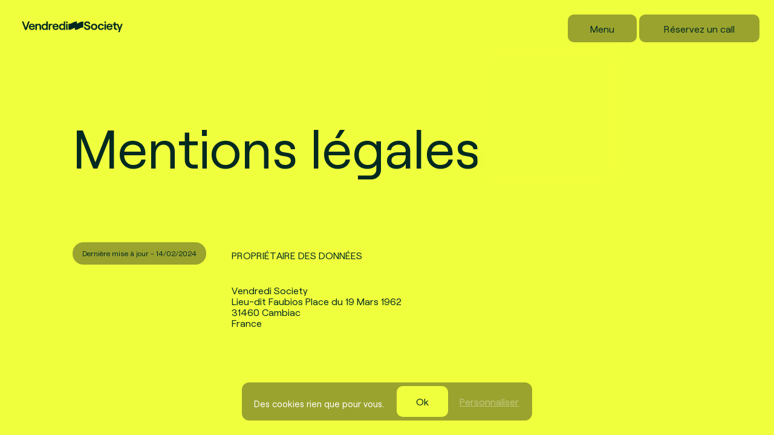

--- FILE ---
content_type: text/html; charset=UTF-8
request_url: https://vendredi-society.fr/mentions-legales/
body_size: 22606
content:
<!DOCTYPE html>
<html lang="fr-FR">
<head>
    <title> Mentions légales  | Vendredi Society</title>
    <meta name="description" content="" />
    <meta name="viewport" content="width=device-width, initial-scale=1.0, minimum-scale=1.0, maximum-scale=5.0" />
    
	<link rel="apple-touch-icon" sizes="180x180" href="https://vendredi-society.fr/wp-content/themes/vendredi-society/assets/images/favicons/apple-touch-icon.png">
	<link rel="icon" type="image/png" sizes="32x32" href="https://vendredi-society.fr/wp-content/themes/vendredi-society/assets/images/favicons/favicon-32x32.png">
	<link rel="icon" type="image/png" sizes="16x16" href="https://vendredi-society.fr/wp-content/themes/vendredi-society/assets/images/favicons/favicon-16x16.png">
	<link rel="manifest" href="https://vendredi-society.fr/wp-content/themes/vendredi-society/assets/images/favicons/site.webmanifest">
	<link rel="mask-icon" href="https://vendredi-society.fr/wp-content/themes/vendredi-society/assets/images/favicons/safari-pinned-tab.svg" color="#5bbad5">
	<meta name="msapplication-TileColor" content="#003d31">
	<meta name="theme-color" content="#ffffff">

    <meta property="og:title" content="Mentions légales | Vendredi Society">
    <meta property="og:description" content="">
    <meta property="og:site_name" content="Vendredi Society">
        <meta name="twitter:title" content="Mentions légales | Vendredi Society">
    <meta name="twitter:description" content="">
    <meta name="twitter:card" content="summary_large_image">
    <meta name="twitter:image" content="https://vendredi-society.fr/wp-content/themes/vendredi-society/assets/img/social.jpg">

	<meta name="format-detection" content="telephone=no">

	<script src="https://vendredi-society.fr/wp-content/themes/vendredi-society/dist/tarteaucitron/tarteaucitron.js"></script>

	<script type="text/javascript">
        tarteaucitron.init({
    	  "privacyUrl": "", /* Privacy policy url */
          "bodyPosition": "bottom", /* or top to bring it as first element for accessibility */

    	  "hashtag": "#tarteaucitron", /* Open the panel with this hashtag */
    	  "cookieName": "tarteaucitron", /* Cookie name */
    
    	  "orientation": "bottom", /* Banner position (top - bottom) */
       
          "groupServices": false, /* Group services by category */
          "showDetailsOnClick": true, /* Click to expand the description */
          "serviceDefaultState": "wait", /* Default state (true - wait - false) */
                           
    	  "showAlertSmall": false, /* Show the small banner on bottom right */
    	  "cookieslist": false, /* Show the cookie list */
                           
          "closePopup": false, /* Show a close X on the banner */

          "showIcon": false, /* Show cookie icon to manage cookies */
          //"iconSrc": "", /* Optionnal: URL or base64 encoded image */
          "iconPosition": "BottomRight", /* BottomRight, BottomLeft, TopRight and TopLeft */

    	  "adblocker": false, /* Show a Warning if an adblocker is detected */
                           
          "DenyAllCta" : false, /* Show the deny all button */
          "AcceptAllCta" : true, /* Show the accept all button when highPrivacy on */
          "highPrivacy": true, /* HIGHLY RECOMMANDED Disable auto consent */
                           
    	  "handleBrowserDNTRequest": false, /* If Do Not Track == 1, disallow all */

    	  "removeCredit": false, /* Remove credit link */
    	  "moreInfoLink": true, /* Show more info link */

          "useExternalCss": false, /* If false, the tarteaucitron.css file will be loaded */
          "useExternalJs": false, /* If false, the tarteaucitron.js file will be loaded */

    	  //"cookieDomain": ".my-multisite-domaine.fr", /* Shared cookie for multisite */
                          
          "readmoreLink": "", /* Change the default readmore link */

          "mandatory": true, /* Show a message about mandatory cookies */
          "mandatoryCta": true, /* Show the disabled accept button when mandatory on */
    
          //"customCloserId": "" /* Optional a11y: Custom element ID used to open the panel */
        });
	</script>

    <meta name='robots' content='index, follow, max-image-preview:large, max-snippet:-1, max-video-preview:-1' />
<link rel="alternate" href="https://vendredi-society.com/privacy-policy/" hreflang="en" />
<link rel="alternate" href="https://vendredi-society.fr/mentions-legales/" hreflang="fr" />

	<!-- This site is optimized with the Yoast SEO plugin v26.6 - https://yoast.com/wordpress/plugins/seo/ -->
	<meta name="description" content="Consultez nos mentions légales pour comprendre nos obligations juridiques. Découvrez notre engagement envers la transparence et la protection des données." />
	<link rel="canonical" href="https://vendredi-society.fr/mentions-legales/" />
	<meta property="og:locale" content="fr_FR" />
	<meta property="og:locale:alternate" content="en_GB" />
	<meta property="og:type" content="article" />
	<meta property="og:title" content="Mentions légales - Vendredi Society, Digital Design Studio" />
	<meta property="og:description" content="Consultez nos mentions légales pour comprendre nos obligations juridiques. Découvrez notre engagement envers la transparence et la protection des données." />
	<meta property="og:url" content="https://vendredi-society.fr/mentions-legales/" />
	<meta property="og:site_name" content="Vendredi Society" />
	<meta property="article:modified_time" content="2024-02-14T16:31:42+00:00" />
	<meta property="og:image" content="https://vendredi-society.fr/wp-content/uploads/2024/02/vendredi-society.png" />
	<meta property="og:image:width" content="1200" />
	<meta property="og:image:height" content="675" />
	<meta property="og:image:type" content="image/png" />
	<meta name="twitter:card" content="summary_large_image" />
	<meta name="twitter:site" content="@VendrediSociety" />
	<meta name="twitter:label1" content="Durée de lecture estimée" />
	<meta name="twitter:data1" content="11 minutes" />
	<script type="application/ld+json" class="yoast-schema-graph">{"@context":"https://schema.org","@graph":[{"@type":"WebPage","@id":"https://vendredi-society.fr/mentions-legales/","url":"https://vendredi-society.fr/mentions-legales/","name":"Mentions légales - Vendredi Society, Digital Design Studio","isPartOf":{"@id":"https://vendredi-society.fr/#website"},"datePublished":"2024-02-10T13:35:08+00:00","dateModified":"2024-02-14T16:31:42+00:00","description":"Consultez nos mentions légales pour comprendre nos obligations juridiques. Découvrez notre engagement envers la transparence et la protection des données.","breadcrumb":{"@id":"https://vendredi-society.fr/mentions-legales/#breadcrumb"},"inLanguage":"fr-FR","potentialAction":[{"@type":"ReadAction","target":["https://vendredi-society.fr/mentions-legales/"]}]},{"@type":"BreadcrumbList","@id":"https://vendredi-society.fr/mentions-legales/#breadcrumb","itemListElement":[{"@type":"ListItem","position":1,"name":"Vendredi Society","item":"https://vendredi-society.fr/"},{"@type":"ListItem","position":2,"name":"Mentions légales"}]},{"@type":"WebSite","@id":"https://vendredi-society.fr/#website","url":"https://vendredi-society.fr/","name":"Vendredi Society","description":"","publisher":{"@id":"https://vendredi-society.fr/#organization"},"potentialAction":[{"@type":"SearchAction","target":{"@type":"EntryPoint","urlTemplate":"https://vendredi-society.fr/?s={search_term_string}"},"query-input":{"@type":"PropertyValueSpecification","valueRequired":true,"valueName":"search_term_string"}}],"inLanguage":"fr-FR"},{"@type":"Organization","@id":"https://vendredi-society.fr/#organization","name":"Vendredi Society","url":"https://vendredi-society.fr/","logo":{"@type":"ImageObject","inLanguage":"fr-FR","@id":"https://vendredi-society.fr/#/schema/logo/image/","url":"https://vendredi-society.com/wp-content/uploads/2024/02/vs-logo.jpg","contentUrl":"https://vendredi-society.com/wp-content/uploads/2024/02/vs-logo.jpg","width":120,"height":120,"caption":"Vendredi Society"},"image":{"@id":"https://vendredi-society.fr/#/schema/logo/image/"},"sameAs":["https://x.com/VendrediSociety","https://www.linkedin.com/company/vendredi-society/","https://www.instagram.com/vendredi_society/"]}]}</script>
	<!-- / Yoast SEO plugin. -->


<link rel='dns-prefetch' href='//cdnjs.cloudflare.com' />
<link rel="alternate" title="oEmbed (JSON)" type="application/json+oembed" href="https://vendredi-society.fr/wp-json/oembed/1.0/embed?url=https%3A%2F%2Fvendredi-society.fr%2Fmentions-legales%2F&#038;lang=fr" />
<link rel="alternate" title="oEmbed (XML)" type="text/xml+oembed" href="https://vendredi-society.fr/wp-json/oembed/1.0/embed?url=https%3A%2F%2Fvendredi-society.fr%2Fmentions-legales%2F&#038;format=xml&#038;lang=fr" />
<style id='wp-img-auto-sizes-contain-inline-css' type='text/css'>
img:is([sizes=auto i],[sizes^="auto," i]){contain-intrinsic-size:3000px 1500px}
/*# sourceURL=wp-img-auto-sizes-contain-inline-css */
</style>
<style id='wp-emoji-styles-inline-css' type='text/css'>

	img.wp-smiley, img.emoji {
		display: inline !important;
		border: none !important;
		box-shadow: none !important;
		height: 1em !important;
		width: 1em !important;
		margin: 0 0.07em !important;
		vertical-align: -0.1em !important;
		background: none !important;
		padding: 0 !important;
	}
/*# sourceURL=wp-emoji-styles-inline-css */
</style>
<style id='classic-theme-styles-inline-css' type='text/css'>
/*! This file is auto-generated */
.wp-block-button__link{color:#fff;background-color:#32373c;border-radius:9999px;box-shadow:none;text-decoration:none;padding:calc(.667em + 2px) calc(1.333em + 2px);font-size:1.125em}.wp-block-file__button{background:#32373c;color:#fff;text-decoration:none}
/*# sourceURL=/wp-includes/css/classic-themes.min.css */
</style>
<link rel='stylesheet' id='styles-css' href='https://vendredi-society.fr/wp-content/themes/vendredi-society/dist/app.css?ver=6.9' type='text/css' media='all' />
<link rel="https://api.w.org/" href="https://vendredi-society.fr/wp-json/" /><link rel="alternate" title="JSON" type="application/json" href="https://vendredi-society.fr/wp-json/wp/v2/pages/11269" /><link rel="EditURI" type="application/rsd+xml" title="RSD" href="https://vendredi-society.fr/xmlrpc.php?rsd" />
<meta name="generator" content="WordPress 6.9" />
<link rel='shortlink' href='https://vendredi-society.fr/?p=11269' />

		<script>
		(function(h,o,t,j,a,r){
			h.hj=h.hj||function(){(h.hj.q=h.hj.q||[]).push(arguments)};
			h._hjSettings={hjid:3871793,hjsv:5};
			a=o.getElementsByTagName('head')[0];
			r=o.createElement('script');r.async=1;
			r.src=t+h._hjSettings.hjid+j+h._hjSettings.hjsv;
			a.appendChild(r);
		})(window,document,'//static.hotjar.com/c/hotjar-','.js?sv=');
		</script>
		
<!-- Meta Pixel Code -->
<script type='text/javascript'>
!function(f,b,e,v,n,t,s){if(f.fbq)return;n=f.fbq=function(){n.callMethod?
n.callMethod.apply(n,arguments):n.queue.push(arguments)};if(!f._fbq)f._fbq=n;
n.push=n;n.loaded=!0;n.version='2.0';n.queue=[];t=b.createElement(e);t.async=!0;
t.src=v;s=b.getElementsByTagName(e)[0];s.parentNode.insertBefore(t,s)}(window,
document,'script','https://connect.facebook.net/en_US/fbevents.js');
</script>
<!-- End Meta Pixel Code -->
<script type='text/javascript'>var url = window.location.origin + '?ob=open-bridge';
            fbq('set', 'openbridge', '2697617563731533', url);
fbq('init', '2697617563731533', {}, {
    "agent": "wordpress-6.9-4.1.5"
})</script><script type='text/javascript'>
    fbq('track', 'PageView', []);
  </script>

		<meta name="robots" content="noindex, nofollow">
<style id='global-styles-inline-css' type='text/css'>
:root{--wp--preset--aspect-ratio--square: 1;--wp--preset--aspect-ratio--4-3: 4/3;--wp--preset--aspect-ratio--3-4: 3/4;--wp--preset--aspect-ratio--3-2: 3/2;--wp--preset--aspect-ratio--2-3: 2/3;--wp--preset--aspect-ratio--16-9: 16/9;--wp--preset--aspect-ratio--9-16: 9/16;--wp--preset--color--black: #000000;--wp--preset--color--cyan-bluish-gray: #abb8c3;--wp--preset--color--white: #ffffff;--wp--preset--color--pale-pink: #f78da7;--wp--preset--color--vivid-red: #cf2e2e;--wp--preset--color--luminous-vivid-orange: #ff6900;--wp--preset--color--luminous-vivid-amber: #fcb900;--wp--preset--color--light-green-cyan: #7bdcb5;--wp--preset--color--vivid-green-cyan: #00d084;--wp--preset--color--pale-cyan-blue: #8ed1fc;--wp--preset--color--vivid-cyan-blue: #0693e3;--wp--preset--color--vivid-purple: #9b51e0;--wp--preset--gradient--vivid-cyan-blue-to-vivid-purple: linear-gradient(135deg,rgb(6,147,227) 0%,rgb(155,81,224) 100%);--wp--preset--gradient--light-green-cyan-to-vivid-green-cyan: linear-gradient(135deg,rgb(122,220,180) 0%,rgb(0,208,130) 100%);--wp--preset--gradient--luminous-vivid-amber-to-luminous-vivid-orange: linear-gradient(135deg,rgb(252,185,0) 0%,rgb(255,105,0) 100%);--wp--preset--gradient--luminous-vivid-orange-to-vivid-red: linear-gradient(135deg,rgb(255,105,0) 0%,rgb(207,46,46) 100%);--wp--preset--gradient--very-light-gray-to-cyan-bluish-gray: linear-gradient(135deg,rgb(238,238,238) 0%,rgb(169,184,195) 100%);--wp--preset--gradient--cool-to-warm-spectrum: linear-gradient(135deg,rgb(74,234,220) 0%,rgb(151,120,209) 20%,rgb(207,42,186) 40%,rgb(238,44,130) 60%,rgb(251,105,98) 80%,rgb(254,248,76) 100%);--wp--preset--gradient--blush-light-purple: linear-gradient(135deg,rgb(255,206,236) 0%,rgb(152,150,240) 100%);--wp--preset--gradient--blush-bordeaux: linear-gradient(135deg,rgb(254,205,165) 0%,rgb(254,45,45) 50%,rgb(107,0,62) 100%);--wp--preset--gradient--luminous-dusk: linear-gradient(135deg,rgb(255,203,112) 0%,rgb(199,81,192) 50%,rgb(65,88,208) 100%);--wp--preset--gradient--pale-ocean: linear-gradient(135deg,rgb(255,245,203) 0%,rgb(182,227,212) 50%,rgb(51,167,181) 100%);--wp--preset--gradient--electric-grass: linear-gradient(135deg,rgb(202,248,128) 0%,rgb(113,206,126) 100%);--wp--preset--gradient--midnight: linear-gradient(135deg,rgb(2,3,129) 0%,rgb(40,116,252) 100%);--wp--preset--font-size--small: 13px;--wp--preset--font-size--medium: 20px;--wp--preset--font-size--large: 36px;--wp--preset--font-size--x-large: 42px;--wp--preset--spacing--20: 0.44rem;--wp--preset--spacing--30: 0.67rem;--wp--preset--spacing--40: 1rem;--wp--preset--spacing--50: 1.5rem;--wp--preset--spacing--60: 2.25rem;--wp--preset--spacing--70: 3.38rem;--wp--preset--spacing--80: 5.06rem;--wp--preset--shadow--natural: 6px 6px 9px rgba(0, 0, 0, 0.2);--wp--preset--shadow--deep: 12px 12px 50px rgba(0, 0, 0, 0.4);--wp--preset--shadow--sharp: 6px 6px 0px rgba(0, 0, 0, 0.2);--wp--preset--shadow--outlined: 6px 6px 0px -3px rgb(255, 255, 255), 6px 6px rgb(0, 0, 0);--wp--preset--shadow--crisp: 6px 6px 0px rgb(0, 0, 0);}:where(.is-layout-flex){gap: 0.5em;}:where(.is-layout-grid){gap: 0.5em;}body .is-layout-flex{display: flex;}.is-layout-flex{flex-wrap: wrap;align-items: center;}.is-layout-flex > :is(*, div){margin: 0;}body .is-layout-grid{display: grid;}.is-layout-grid > :is(*, div){margin: 0;}:where(.wp-block-columns.is-layout-flex){gap: 2em;}:where(.wp-block-columns.is-layout-grid){gap: 2em;}:where(.wp-block-post-template.is-layout-flex){gap: 1.25em;}:where(.wp-block-post-template.is-layout-grid){gap: 1.25em;}.has-black-color{color: var(--wp--preset--color--black) !important;}.has-cyan-bluish-gray-color{color: var(--wp--preset--color--cyan-bluish-gray) !important;}.has-white-color{color: var(--wp--preset--color--white) !important;}.has-pale-pink-color{color: var(--wp--preset--color--pale-pink) !important;}.has-vivid-red-color{color: var(--wp--preset--color--vivid-red) !important;}.has-luminous-vivid-orange-color{color: var(--wp--preset--color--luminous-vivid-orange) !important;}.has-luminous-vivid-amber-color{color: var(--wp--preset--color--luminous-vivid-amber) !important;}.has-light-green-cyan-color{color: var(--wp--preset--color--light-green-cyan) !important;}.has-vivid-green-cyan-color{color: var(--wp--preset--color--vivid-green-cyan) !important;}.has-pale-cyan-blue-color{color: var(--wp--preset--color--pale-cyan-blue) !important;}.has-vivid-cyan-blue-color{color: var(--wp--preset--color--vivid-cyan-blue) !important;}.has-vivid-purple-color{color: var(--wp--preset--color--vivid-purple) !important;}.has-black-background-color{background-color: var(--wp--preset--color--black) !important;}.has-cyan-bluish-gray-background-color{background-color: var(--wp--preset--color--cyan-bluish-gray) !important;}.has-white-background-color{background-color: var(--wp--preset--color--white) !important;}.has-pale-pink-background-color{background-color: var(--wp--preset--color--pale-pink) !important;}.has-vivid-red-background-color{background-color: var(--wp--preset--color--vivid-red) !important;}.has-luminous-vivid-orange-background-color{background-color: var(--wp--preset--color--luminous-vivid-orange) !important;}.has-luminous-vivid-amber-background-color{background-color: var(--wp--preset--color--luminous-vivid-amber) !important;}.has-light-green-cyan-background-color{background-color: var(--wp--preset--color--light-green-cyan) !important;}.has-vivid-green-cyan-background-color{background-color: var(--wp--preset--color--vivid-green-cyan) !important;}.has-pale-cyan-blue-background-color{background-color: var(--wp--preset--color--pale-cyan-blue) !important;}.has-vivid-cyan-blue-background-color{background-color: var(--wp--preset--color--vivid-cyan-blue) !important;}.has-vivid-purple-background-color{background-color: var(--wp--preset--color--vivid-purple) !important;}.has-black-border-color{border-color: var(--wp--preset--color--black) !important;}.has-cyan-bluish-gray-border-color{border-color: var(--wp--preset--color--cyan-bluish-gray) !important;}.has-white-border-color{border-color: var(--wp--preset--color--white) !important;}.has-pale-pink-border-color{border-color: var(--wp--preset--color--pale-pink) !important;}.has-vivid-red-border-color{border-color: var(--wp--preset--color--vivid-red) !important;}.has-luminous-vivid-orange-border-color{border-color: var(--wp--preset--color--luminous-vivid-orange) !important;}.has-luminous-vivid-amber-border-color{border-color: var(--wp--preset--color--luminous-vivid-amber) !important;}.has-light-green-cyan-border-color{border-color: var(--wp--preset--color--light-green-cyan) !important;}.has-vivid-green-cyan-border-color{border-color: var(--wp--preset--color--vivid-green-cyan) !important;}.has-pale-cyan-blue-border-color{border-color: var(--wp--preset--color--pale-cyan-blue) !important;}.has-vivid-cyan-blue-border-color{border-color: var(--wp--preset--color--vivid-cyan-blue) !important;}.has-vivid-purple-border-color{border-color: var(--wp--preset--color--vivid-purple) !important;}.has-vivid-cyan-blue-to-vivid-purple-gradient-background{background: var(--wp--preset--gradient--vivid-cyan-blue-to-vivid-purple) !important;}.has-light-green-cyan-to-vivid-green-cyan-gradient-background{background: var(--wp--preset--gradient--light-green-cyan-to-vivid-green-cyan) !important;}.has-luminous-vivid-amber-to-luminous-vivid-orange-gradient-background{background: var(--wp--preset--gradient--luminous-vivid-amber-to-luminous-vivid-orange) !important;}.has-luminous-vivid-orange-to-vivid-red-gradient-background{background: var(--wp--preset--gradient--luminous-vivid-orange-to-vivid-red) !important;}.has-very-light-gray-to-cyan-bluish-gray-gradient-background{background: var(--wp--preset--gradient--very-light-gray-to-cyan-bluish-gray) !important;}.has-cool-to-warm-spectrum-gradient-background{background: var(--wp--preset--gradient--cool-to-warm-spectrum) !important;}.has-blush-light-purple-gradient-background{background: var(--wp--preset--gradient--blush-light-purple) !important;}.has-blush-bordeaux-gradient-background{background: var(--wp--preset--gradient--blush-bordeaux) !important;}.has-luminous-dusk-gradient-background{background: var(--wp--preset--gradient--luminous-dusk) !important;}.has-pale-ocean-gradient-background{background: var(--wp--preset--gradient--pale-ocean) !important;}.has-electric-grass-gradient-background{background: var(--wp--preset--gradient--electric-grass) !important;}.has-midnight-gradient-background{background: var(--wp--preset--gradient--midnight) !important;}.has-small-font-size{font-size: var(--wp--preset--font-size--small) !important;}.has-medium-font-size{font-size: var(--wp--preset--font-size--medium) !important;}.has-large-font-size{font-size: var(--wp--preset--font-size--large) !important;}.has-x-large-font-size{font-size: var(--wp--preset--font-size--x-large) !important;}
/*# sourceURL=global-styles-inline-css */
</style>
</head>
	<body class="privacy-policy wp-singular page-template page-template-legals page-template-legals-php page page-id-11269 wp-theme-vendredi-society" 
		data-module-load style="opacity: 0"
		data-module-mouse
		data-module-theme
		data-module-call>
		<header class="c-header" id="header">
	<div class="c-header_background"></div>
	<a href="https://vendredi-society.fr" class="c-header_logo" aria-label="Vendredi Society">
		<span class="u-none@to-medium">
	<svg width="167" height="19" viewBox="0 0 167 19" xmlns="http://www.w3.org/2000/svg">
	<path d="M91.286 0.5625C84.2643 0.5625 84.2643 4.44594 77.2441 4.44594V14.4108C82.8448 14.4108 83.9775 11.9394 87.7727 10.9406V14.4108C94.7944 14.4108 94.7944 10.5274 101.815 10.5274V0.5625C96.2139 0.5625 95.0812 3.03392 91.286 4.03274V0.5625Z" fill="#F0FF3D" class="-flag"/>
	<path d="M10.5274 0.570196L6.69439 10.9234L2.86294 0.570196H0.287109L5.40884 14.4092H7.98782L13.1001 0.570196H10.5274Z"/>
	<path d="M16.8622 12.5498C15.2978 12.5498 14.2549 11.523 14.0753 9.92151H21.5334C21.5539 9.72268 21.5743 9.42599 21.5743 9.09046C21.5743 6.71846 20.0509 4.28587 16.6621 4.28587C13.3537 4.28587 11.709 6.75729 11.709 9.38715C11.709 12.017 13.5538 14.5677 16.8622 14.5677C19.3483 14.5677 21.2325 13.2022 21.6137 11.0865H19.208C18.9465 12.0357 18.1257 12.5498 16.8622 12.5498ZM16.6621 6.10487C18.1257 6.10487 19.008 7.05398 19.1072 8.31998H14.1351C14.3951 6.81787 15.2773 6.10487 16.6621 6.10487Z"/>
	<path d="M28.114 4.28587C26.6709 4.28587 25.5287 4.90722 24.9631 5.99459V4.45209H22.5007V14.417H24.9662V8.98017C24.9662 7.51689 25.9288 6.44972 27.3121 6.44972C28.5724 6.44972 29.4184 7.39728 29.4184 8.7627V14.417H31.884V8.24076C31.884 5.90759 30.3999 4.28587 28.114 4.28587Z"/>
	<path d="M40.5157 5.65129C39.9344 4.84043 38.8726 4.28587 37.5492 4.28587C34.5559 4.28587 32.7772 6.38292 32.7772 9.42598C32.7772 12.469 34.5606 14.5677 37.5886 14.5677C38.8127 14.5677 39.9344 14.0333 40.5157 13.1696V14.4123H42.9624V0.570196H40.5157V5.65129ZM37.9494 12.4706C36.3062 12.4706 35.2223 11.2652 35.2223 9.42598C35.2223 7.58679 36.3062 6.38293 37.9494 6.38293C39.5925 6.38293 40.6733 7.58834 40.6733 9.42598C40.6733 11.2636 39.5878 12.4706 37.9431 12.4706H37.9494Z"/>
	<path d="M46.8868 6.20429V4.44431H44.4197V14.4092H46.8868V9.70404C46.8868 7.80582 47.5075 6.48079 49.0719 6.48079H50.6552V4.44431H49.4736C48.1692 4.44431 47.3878 4.93829 46.8868 6.20429Z"/>
	<path d="M56.081 12.5498C54.5166 12.5498 53.4737 11.523 53.2925 9.92151H60.7522C60.7726 9.72268 60.7915 9.42599 60.7915 9.09046C60.7915 6.71846 59.2681 4.28587 55.8794 4.28587C52.5709 4.28587 50.9278 6.75729 50.9278 9.38715C50.9278 12.017 52.7726 14.5677 56.081 14.5677C58.567 14.5677 60.4513 13.2022 60.8325 11.0865H58.4268C58.1606 12.0357 57.3429 12.5498 56.081 12.5498ZM55.8794 6.10487C57.3429 6.10487 58.2252 7.05398 58.326 8.31998H53.3524C53.6139 6.81787 54.4961 6.10487 55.8794 6.10487Z"/>
	<path d="M69.4013 5.65129C68.8199 4.84043 67.7565 4.28587 66.4332 4.28587C63.4398 4.28587 61.6612 6.38292 61.6612 9.42598C61.6612 12.469 63.4462 14.5677 66.4741 14.5677C67.6967 14.5677 68.8199 14.0333 69.4013 13.1696V14.4123H71.8479V0.570196H69.4013V5.65129ZM66.8349 12.4706C65.1901 12.4706 64.1078 11.2652 64.1078 9.42598C64.1078 7.58679 65.1901 6.38293 66.8349 6.38293C68.4797 6.38293 69.562 7.58834 69.562 9.42598C69.562 11.2636 68.4797 12.4706 66.8349 12.4706Z"/>
	<path d="M75.777 4.44431H73.3115V14.4092H75.777V4.44431Z"/>
	<path d="M75.777 0.570196H73.3115V3.00123H75.777V0.570196Z"/>
	<path d="M105.868 4.27033C105.868 3.30103 106.73 2.66881 108.113 2.66881C109.597 2.66881 110.559 3.47967 110.679 4.68819H113.2C113.08 2.09872 111.075 0.417969 108.106 0.417969C105.26 0.417969 103.275 1.9993 103.275 4.27344C103.275 9.572 110.813 7.51534 110.813 10.4869C110.813 11.7126 109.772 12.3059 108.267 12.3059C106.583 12.3059 105.54 11.318 105.4 9.77549H102.854C102.994 12.6819 105.078 14.5801 108.267 14.5801C111.355 14.5801 113.501 13.0174 113.501 10.4481C113.507 5.04081 105.868 7.33204 105.868 4.27033Z"/>
	<path d="M119.686 4.29053C116.598 4.29053 114.392 6.46526 114.392 9.43065C114.392 12.396 116.598 14.5708 119.686 14.5708C122.774 14.5708 124.96 12.396 124.96 9.43065C124.96 6.46526 122.753 4.29053 119.686 4.29053ZM119.686 12.4753C118.002 12.4753 116.88 11.2326 116.88 9.43065C116.88 7.62874 118.002 6.38603 119.686 6.38603C121.37 6.38603 122.473 7.62874 122.473 9.43065C122.473 11.2326 121.351 12.4753 119.686 12.4753Z"/>
	<path d="M131.103 12.4753C129.37 12.4753 128.436 11.1704 128.436 9.43065C128.436 7.69087 129.357 6.38603 131.062 6.38603C132.225 6.38603 133.208 7.09748 133.387 8.08542H135.834C135.613 5.79264 133.548 4.29053 131.002 4.29053C127.851 4.29053 125.869 6.58331 125.869 9.43065C125.869 12.278 127.854 14.5708 131.002 14.5708C133.608 14.5708 135.571 13.0081 135.886 10.8333H133.4C133.17 11.8213 132.269 12.4753 131.103 12.4753Z"/>
	<path d="M145.29 12.5529C143.725 12.5529 142.682 11.5261 142.503 9.92462H149.961C149.981 9.72734 150.002 9.43065 150.002 9.09357C150.002 6.72157 148.477 4.29053 145.088 4.29053C141.78 4.29053 140.137 6.7604 140.137 9.39026C140.137 12.0201 141.981 14.5708 145.29 14.5708C147.776 14.5708 149.66 13.2053 150.041 11.0912H147.636C147.374 12.0403 146.553 12.5529 145.29 12.5529ZM145.088 6.10798C146.553 6.10798 147.434 7.05709 147.535 8.32309H142.563C142.823 6.82098 143.706 6.10798 145.088 6.10798Z"/>
	<path d="M139.25 4.44742H136.784V14.4123H139.25V4.44742Z"/>
	<path d="M139.25 0.573306H136.784V3.00434H139.25V0.573306Z"/>
	<path d="M164.401 4.44587L161.92 11.2667L159.399 4.44587H154.884V1.77717H152.419V4.44587H150.434V6.48235H152.419V10.9296C152.419 13.1448 153.863 14.4092 156.069 14.4092H157.692V12.2158H156.349C155.426 12.2158 154.884 11.7017 154.884 10.6935V6.48235H157.803L160.761 14.4667L159.373 18.2833H161.718L166.76 4.44587H164.401Z"/>
	</svg>
</span>
<span class="u-none@from-medium">
	<svg xmlns="http://www.w3.org/2000/svg" width="18" height="10" viewBox="0 0 18 10" fill="none">
		<path d="M9.86149 0C4.93019 0 4.93019 2.80426 0 2.80426V10C3.93331 10 4.72882 8.21536 7.39418 7.49411V10C12.3255 10 12.3255 7.19574 17.2557 7.19574V0C13.3224 0 12.5268 1.78464 9.86149 2.50589V0Z" fill="#F0FF3D"/>
	</svg>
</span>	</a>
	<ul class="c-header_menu">
		<li>
			<button class="c-header_menu_button c-button -drop" type="button" 
				data-module-menu-button>
				<div class="c-button_wrap" data-menu-button="wrap">
					<div class="c-header_menu_button_label" data-module-menu-button-label="menuOpen">
						Menu
					</div>
					<div class="c-header_menu_button_label" data-module-menu-button-label="menuClose" data-menu-button-label-hidden>
						Fermer
					</div>
					<div class="c-header_menu_button_model">Fermer</div>
				</div>
				<div class="c-menu u-none@to-medium">
						<div class="c-menu_inner" data-module-menu>
		<ul class="c-menu_main">
							<li class=" menu-item menu-item-type-post_type menu-item-object-page menu-item-home menu-item-11340">
					<a target="" href="https://vendredi-society.fr/" data-menu="item">
						<span>
							<span data-module-scramble="menuMain1">Accueil</span>
							<svg role="img"><use href="https://vendredi-society.fr/wp-content/themes/vendredi-society/dist/sprite.svg#arrow"></use></svg>
						</span>
					</a>
				</li>
							<li class=" menu-item menu-item-type-post_type menu-item-object-page menu-item-11341">
					<a target="" href="https://vendredi-society.fr/projets/" data-menu="item">
						<span>
							<span data-module-scramble="menuMain2">Projets</span>
							<svg role="img"><use href="https://vendredi-society.fr/wp-content/themes/vendredi-society/dist/sprite.svg#arrow"></use></svg>
						</span>
					</a>
				</li>
							<li class=" menu-item menu-item-type-post_type menu-item-object-page menu-item-11342">
					<a target="" href="https://vendredi-society.fr/services-2/" data-menu="item">
						<span>
							<span data-module-scramble="menuMain3">Services</span>
							<svg role="img"><use href="https://vendredi-society.fr/wp-content/themes/vendredi-society/dist/sprite.svg#arrow"></use></svg>
						</span>
					</a>
				</li>
							<li class=" menu-item menu-item-type-post_type menu-item-object-page menu-item-11343">
					<a target="" href="https://vendredi-society.fr/studio/" data-menu="item">
						<span>
							<span data-module-scramble="menuMain4">Studio</span>
							<svg role="img"><use href="https://vendredi-society.fr/wp-content/themes/vendredi-society/dist/sprite.svg#arrow"></use></svg>
						</span>
					</a>
				</li>
					</ul>
		<div class="c-menu_footer">
			<ul class="c-menu_socials">
									<li>
						<a href="https://www.instagram.com/vendredi_society/" target="_blank" rel="noopener" data-menu="item">
							<span data-module-scramble="menuMainInstagram">Instagram</span>
							<span class="c-menu_socials_arrow">
								<svg role="img"><use href="https://vendredi-society.fr/wp-content/themes/vendredi-society/dist/sprite.svg#arrow"></use></svg>
								<svg role="img"><use href="https://vendredi-society.fr/wp-content/themes/vendredi-society/dist/sprite.svg#arrow"></use></svg>
							</span>
						</a>
					</li>
									<li>
						<a href="https://www.linkedin.com/company/vendredi-society/" target="_blank" rel="noopener" data-menu="item">
							<span data-module-scramble="menuMainLinkedIn">LinkedIn</span>
							<span class="c-menu_socials_arrow">
								<svg role="img"><use href="https://vendredi-society.fr/wp-content/themes/vendredi-society/dist/sprite.svg#arrow"></use></svg>
								<svg role="img"><use href="https://vendredi-society.fr/wp-content/themes/vendredi-society/dist/sprite.svg#arrow"></use></svg>
							</span>
						</a>
					</li>
									<li>
						<a href="https://twitter.com/VendrediSociety" target="_blank" rel="noopener" data-menu="item">
							<span data-module-scramble="menuMainX">X</span>
							<span class="c-menu_socials_arrow">
								<svg role="img"><use href="https://vendredi-society.fr/wp-content/themes/vendredi-society/dist/sprite.svg#arrow"></use></svg>
								<svg role="img"><use href="https://vendredi-society.fr/wp-content/themes/vendredi-society/dist/sprite.svg#arrow"></use></svg>
							</span>
						</a>
					</li>
							</ul>
			<span class="c-menu_contact_button c-button -yellow -block -big-mobile gtm-form gtm-button gtm-button-menu" 
				data-menu="item"
				data-module-button="contact"
				data-module-contact-button>
				<div class="c-button_wrap gtm-form gtm-button gtm-button-menu" data-button="wrap">
					<span class="gtm-form gtm-button gtm-button-menu">
						<span class="gtm-form gtm-button gtm-button-menu" data-button="label">Contactez-nous</span>
						<svg role="img"><use href="https://vendredi-society.fr/wp-content/themes/vendredi-society/dist/sprite.svg#arrow"></use></svg>
					</span>
				</div>
			</span>
		</div>
	</div>
				</div>
			</button>
		</li>
		<li class="c-header_menu_button">
			<button class="c-header_menu_button c-button -drop" 
				type="button"
				data-module-button
			>
				<div class="c-button_wrap" data-button="wrap">
					<div class="c-button_click gtm-book-call gtm-book-header" data-cal-link="vendredi-society/discovery-call"></div>
					<span>
						<span data-button="label">Réservez un call</span>
						<svg role="img"><use href="https://vendredi-society.fr/wp-content/themes/vendredi-society/dist/sprite.svg#arrow"></use></svg>
					</span>
				</div>
			</button>
		</li>
	</ul>
</header>

<div class="c-menu -main u-none@from-medium">
		<div class="c-menu_inner" data-module-menu>
		<ul class="c-menu_main">
							<li class=" menu-item menu-item-type-post_type menu-item-object-page menu-item-home menu-item-11340">
					<a target="" href="https://vendredi-society.fr/" data-menu="item">
						<span>
							<span data-module-scramble="menuMobile1">Accueil</span>
							<svg role="img"><use href="https://vendredi-society.fr/wp-content/themes/vendredi-society/dist/sprite.svg#arrow"></use></svg>
						</span>
					</a>
				</li>
							<li class=" menu-item menu-item-type-post_type menu-item-object-page menu-item-11341">
					<a target="" href="https://vendredi-society.fr/projets/" data-menu="item">
						<span>
							<span data-module-scramble="menuMobile2">Projets</span>
							<svg role="img"><use href="https://vendredi-society.fr/wp-content/themes/vendredi-society/dist/sprite.svg#arrow"></use></svg>
						</span>
					</a>
				</li>
							<li class=" menu-item menu-item-type-post_type menu-item-object-page menu-item-11342">
					<a target="" href="https://vendredi-society.fr/services-2/" data-menu="item">
						<span>
							<span data-module-scramble="menuMobile3">Services</span>
							<svg role="img"><use href="https://vendredi-society.fr/wp-content/themes/vendredi-society/dist/sprite.svg#arrow"></use></svg>
						</span>
					</a>
				</li>
							<li class=" menu-item menu-item-type-post_type menu-item-object-page menu-item-11343">
					<a target="" href="https://vendredi-society.fr/studio/" data-menu="item">
						<span>
							<span data-module-scramble="menuMobile4">Studio</span>
							<svg role="img"><use href="https://vendredi-society.fr/wp-content/themes/vendredi-society/dist/sprite.svg#arrow"></use></svg>
						</span>
					</a>
				</li>
					</ul>
		<div class="c-menu_footer">
			<ul class="c-menu_socials">
									<li>
						<a href="https://www.instagram.com/vendredi_society/" target="_blank" rel="noopener" data-menu="item">
							<span data-module-scramble="menuMobileInstagram">Instagram</span>
							<span class="c-menu_socials_arrow">
								<svg role="img"><use href="https://vendredi-society.fr/wp-content/themes/vendredi-society/dist/sprite.svg#arrow"></use></svg>
								<svg role="img"><use href="https://vendredi-society.fr/wp-content/themes/vendredi-society/dist/sprite.svg#arrow"></use></svg>
							</span>
						</a>
					</li>
									<li>
						<a href="https://www.linkedin.com/company/vendredi-society/" target="_blank" rel="noopener" data-menu="item">
							<span data-module-scramble="menuMobileLinkedIn">LinkedIn</span>
							<span class="c-menu_socials_arrow">
								<svg role="img"><use href="https://vendredi-society.fr/wp-content/themes/vendredi-society/dist/sprite.svg#arrow"></use></svg>
								<svg role="img"><use href="https://vendredi-society.fr/wp-content/themes/vendredi-society/dist/sprite.svg#arrow"></use></svg>
							</span>
						</a>
					</li>
									<li>
						<a href="https://twitter.com/VendrediSociety" target="_blank" rel="noopener" data-menu="item">
							<span data-module-scramble="menuMobileX">X</span>
							<span class="c-menu_socials_arrow">
								<svg role="img"><use href="https://vendredi-society.fr/wp-content/themes/vendredi-society/dist/sprite.svg#arrow"></use></svg>
								<svg role="img"><use href="https://vendredi-society.fr/wp-content/themes/vendredi-society/dist/sprite.svg#arrow"></use></svg>
							</span>
						</a>
					</li>
							</ul>
			<span class="c-menu_contact_button c-button -yellow -block -big-mobile gtm-form gtm-button gtm-button-menu" 
				data-menu="item"
				data-module-button="contact"
				data-module-contact-button>
				<div class="c-button_wrap gtm-form gtm-button gtm-button-menu" data-button="wrap">
					<span class="gtm-form gtm-button gtm-button-menu">
						<span class="gtm-form gtm-button gtm-button-menu" data-button="label">Contactez-nous</span>
						<svg role="img"><use href="https://vendredi-society.fr/wp-content/themes/vendredi-society/dist/sprite.svg#arrow"></use></svg>
					</span>
				</div>
			</span>
		</div>
	</div>
</div>
		<div class="c-player" data-module-player>
	<video src="" data-player="video" playsinline></video>

	<span class="c-cursor -small -dark" 
		data-module-cursor="player"
		data-cursor-fixed
		data-player="closeButton">
		<span class="c-cursor_inner" 
			data-cursor="cursorInner">
			<svg role="img"><use href="https://vendredi-society.fr/wp-content/themes/vendredi-society/dist/sprite.svg#close"></use></svg>	
		</span>
	</span>

	<div class="c-player_controls" data-player="controls">
		<button 
			class="c-player_controls_item c-button-circle" 
			data-player="toggleButton"
			type="button" 
			aria-label="play/pause">
			<span class="c-button-circle_inner">
				<svg class="-pause" role="img"><use href="https://vendredi-society.fr/wp-content/themes/vendredi-society/dist/sprite.svg#pause"></use></svg>
				<svg class="-play" role="img"><use href="https://vendredi-society.fr/wp-content/themes/vendredi-society/dist/sprite.svg#play"></use></svg>
			</span>
		</button>
		<button 
			class="c-player_controls_item c-button-circle" 
			data-player="soundButton"
			type="button" 
			aria-label="mute/unmute">
			<span class="c-button-circle_inner">
				<svg class="-sound" role="img"><use href="https://vendredi-society.fr/wp-content/themes/vendredi-society/dist/sprite.svg#sound"></use></svg>
				<svg class="-mute" role="img"><use href="https://vendredi-society.fr/wp-content/themes/vendredi-society/dist/sprite.svg#sound-muted"></use></svg>
			</span>
		</button>
		<div class="c-player_controls_item">
			<div class="c-player_timeline">
				<label for="playerTimeline" class="u-invisible-label">Player Timeline</label>
				<input type="range" data-player="timeline" name="playerTimeline" id="playerTimeline">
				<div class="c-player_timeline_images" data-player="thumbnails">
				</div>
			</div>
		</div>
		<div class="c-player_controls_item c-player_data">
			<div class="c-player_data_inner">
				<span class="c-player_data_circle"></span>
				<span class="c-player_data_fps" data-player="fpsValue">0FPS</span>
				<span class="c-player_data_time">
					<span data-player="minutes"></span>
					<span data-player="seconds"></span>
					<span data-player="milliseconds"></span>
				</span>
			</div>
		</div>
	</div>
	<canvas class="c-player_canvas" data-player="canvas"></canvas>
	<video class="c-player_video_clone" data-player="videoClone" loop muted playsinline></video>
</div>
		<div class="c-loader" data-module-loader data-loader-path="https://vendredi-society.fr/wp-content/themes/vendredi-society/assets/images/loader3/">
	<div class="c-fullscreen-video_title"
		data-module-scramble="loaderTitle"
		data-scramble-auto
		data-scramble-delay="0"
		data-scramble-duration="0.6"
		data-scramble-stagger="0.8"
		data-scroll-call="toggle,Scramble,loaderTitle"
	>
		<p>Connecter les marques <br />
qui vont vite à des audiences <br />
toujours en mouvement</p>
	</div>
	<div class="c-loader_image">
		<canvas data-loader="canvas"></canvas>
		<img data-loader="image" src="https://vendredi-society.fr/wp-content/themes/vendredi-society/assets/images/loader2/Loader000.png" alt="loader">
	</div>
	<div class="c-loader_value">
		[ <span data-loader="value">000</span> / 100 ]
	</div>
		<div class="c-loader_preload_images">
									<img data-loader="preloadImage" data-load-src="https://vendredi-society.fr/wp-content/themes/vendredi-society/assets/images/loader2/Loader000.png" alt="loader">
												<img data-loader="preloadImage" data-load-src="https://vendredi-society.fr/wp-content/themes/vendredi-society/assets/images/loader2/Loader001.png" alt="loader">
												<img data-loader="preloadImage" data-load-src="https://vendredi-society.fr/wp-content/themes/vendredi-society/assets/images/loader2/Loader002.png" alt="loader">
												<img data-loader="preloadImage" data-load-src="https://vendredi-society.fr/wp-content/themes/vendredi-society/assets/images/loader2/Loader003.png" alt="loader">
												<img data-loader="preloadImage" data-load-src="https://vendredi-society.fr/wp-content/themes/vendredi-society/assets/images/loader2/Loader004.png" alt="loader">
												<img data-loader="preloadImage" data-load-src="https://vendredi-society.fr/wp-content/themes/vendredi-society/assets/images/loader2/Loader005.png" alt="loader">
												<img data-loader="preloadImage" data-load-src="https://vendredi-society.fr/wp-content/themes/vendredi-society/assets/images/loader2/Loader006.png" alt="loader">
												<img data-loader="preloadImage" data-load-src="https://vendredi-society.fr/wp-content/themes/vendredi-society/assets/images/loader2/Loader007.png" alt="loader">
												<img data-loader="preloadImage" data-load-src="https://vendredi-society.fr/wp-content/themes/vendredi-society/assets/images/loader2/Loader008.png" alt="loader">
												<img data-loader="preloadImage" data-load-src="https://vendredi-society.fr/wp-content/themes/vendredi-society/assets/images/loader2/Loader009.png" alt="loader">
												<img data-loader="preloadImage" data-load-src="https://vendredi-society.fr/wp-content/themes/vendredi-society/assets/images/loader2/Loader010.png" alt="loader">
												<img data-loader="preloadImage" data-load-src="https://vendredi-society.fr/wp-content/themes/vendredi-society/assets/images/loader2/Loader011.png" alt="loader">
												<img data-loader="preloadImage" data-load-src="https://vendredi-society.fr/wp-content/themes/vendredi-society/assets/images/loader2/Loader012.png" alt="loader">
												<img data-loader="preloadImage" data-load-src="https://vendredi-society.fr/wp-content/themes/vendredi-society/assets/images/loader2/Loader013.png" alt="loader">
												<img data-loader="preloadImage" data-load-src="https://vendredi-society.fr/wp-content/themes/vendredi-society/assets/images/loader2/Loader014.png" alt="loader">
												<img data-loader="preloadImage" data-load-src="https://vendredi-society.fr/wp-content/themes/vendredi-society/assets/images/loader2/Loader015.png" alt="loader">
												<img data-loader="preloadImage" data-load-src="https://vendredi-society.fr/wp-content/themes/vendredi-society/assets/images/loader2/Loader016.png" alt="loader">
												<img data-loader="preloadImage" data-load-src="https://vendredi-society.fr/wp-content/themes/vendredi-society/assets/images/loader2/Loader017.png" alt="loader">
												<img data-loader="preloadImage" data-load-src="https://vendredi-society.fr/wp-content/themes/vendredi-society/assets/images/loader2/Loader018.png" alt="loader">
												<img data-loader="preloadImage" data-load-src="https://vendredi-society.fr/wp-content/themes/vendredi-society/assets/images/loader2/Loader019.png" alt="loader">
												<img data-loader="preloadImage" data-load-src="https://vendredi-society.fr/wp-content/themes/vendredi-society/assets/images/loader2/Loader020.png" alt="loader">
												<img data-loader="preloadImage" data-load-src="https://vendredi-society.fr/wp-content/themes/vendredi-society/assets/images/loader2/Loader021.png" alt="loader">
												<img data-loader="preloadImage" data-load-src="https://vendredi-society.fr/wp-content/themes/vendredi-society/assets/images/loader2/Loader022.png" alt="loader">
												<img data-loader="preloadImage" data-load-src="https://vendredi-society.fr/wp-content/themes/vendredi-society/assets/images/loader2/Loader023.png" alt="loader">
												<img data-loader="preloadImage" data-load-src="https://vendredi-society.fr/wp-content/themes/vendredi-society/assets/images/loader2/Loader024.png" alt="loader">
												<img data-loader="preloadImage" data-load-src="https://vendredi-society.fr/wp-content/themes/vendredi-society/assets/images/loader2/Loader025.png" alt="loader">
												<img data-loader="preloadImage" data-load-src="https://vendredi-society.fr/wp-content/themes/vendredi-society/assets/images/loader2/Loader026.png" alt="loader">
												<img data-loader="preloadImage" data-load-src="https://vendredi-society.fr/wp-content/themes/vendredi-society/assets/images/loader2/Loader027.png" alt="loader">
												<img data-loader="preloadImage" data-load-src="https://vendredi-society.fr/wp-content/themes/vendredi-society/assets/images/loader2/Loader028.png" alt="loader">
												<img data-loader="preloadImage" data-load-src="https://vendredi-society.fr/wp-content/themes/vendredi-society/assets/images/loader2/Loader029.png" alt="loader">
												<img data-loader="preloadImage" data-load-src="https://vendredi-society.fr/wp-content/themes/vendredi-society/assets/images/loader2/Loader030.png" alt="loader">
												<img data-loader="preloadImage" data-load-src="https://vendredi-society.fr/wp-content/themes/vendredi-society/assets/images/loader2/Loader031.png" alt="loader">
												<img data-loader="preloadImage" data-load-src="https://vendredi-society.fr/wp-content/themes/vendredi-society/assets/images/loader2/Loader032.png" alt="loader">
												<img data-loader="preloadImage" data-load-src="https://vendredi-society.fr/wp-content/themes/vendredi-society/assets/images/loader2/Loader033.png" alt="loader">
												<img data-loader="preloadImage" data-load-src="https://vendredi-society.fr/wp-content/themes/vendredi-society/assets/images/loader2/Loader034.png" alt="loader">
												<img data-loader="preloadImage" data-load-src="https://vendredi-society.fr/wp-content/themes/vendredi-society/assets/images/loader2/Loader035.png" alt="loader">
												<img data-loader="preloadImage" data-load-src="https://vendredi-society.fr/wp-content/themes/vendredi-society/assets/images/loader2/Loader036.png" alt="loader">
												<img data-loader="preloadImage" data-load-src="https://vendredi-society.fr/wp-content/themes/vendredi-society/assets/images/loader2/Loader037.png" alt="loader">
												<img data-loader="preloadImage" data-load-src="https://vendredi-society.fr/wp-content/themes/vendredi-society/assets/images/loader2/Loader038.png" alt="loader">
												<img data-loader="preloadImage" data-load-src="https://vendredi-society.fr/wp-content/themes/vendredi-society/assets/images/loader2/Loader039.png" alt="loader">
												<img data-loader="preloadImage" data-load-src="https://vendredi-society.fr/wp-content/themes/vendredi-society/assets/images/loader2/Loader040.png" alt="loader">
												<img data-loader="preloadImage" data-load-src="https://vendredi-society.fr/wp-content/themes/vendredi-society/assets/images/loader2/Loader041.png" alt="loader">
												<img data-loader="preloadImage" data-load-src="https://vendredi-society.fr/wp-content/themes/vendredi-society/assets/images/loader2/Loader042.png" alt="loader">
												<img data-loader="preloadImage" data-load-src="https://vendredi-society.fr/wp-content/themes/vendredi-society/assets/images/loader2/Loader043.png" alt="loader">
												<img data-loader="preloadImage" data-load-src="https://vendredi-society.fr/wp-content/themes/vendredi-society/assets/images/loader2/Loader044.png" alt="loader">
												<img data-loader="preloadImage" data-load-src="https://vendredi-society.fr/wp-content/themes/vendredi-society/assets/images/loader2/Loader045.png" alt="loader">
												<img data-loader="preloadImage" data-load-src="https://vendredi-society.fr/wp-content/themes/vendredi-society/assets/images/loader2/Loader046.png" alt="loader">
												<img data-loader="preloadImage" data-load-src="https://vendredi-society.fr/wp-content/themes/vendredi-society/assets/images/loader2/Loader047.png" alt="loader">
												<img data-loader="preloadImage" data-load-src="https://vendredi-society.fr/wp-content/themes/vendredi-society/assets/images/loader2/Loader048.png" alt="loader">
												<img data-loader="preloadImage" data-load-src="https://vendredi-society.fr/wp-content/themes/vendredi-society/assets/images/loader2/Loader049.png" alt="loader">
												<img data-loader="preloadImage" data-load-src="https://vendredi-society.fr/wp-content/themes/vendredi-society/assets/images/loader2/Loader050.png" alt="loader">
												<img data-loader="preloadImage" data-load-src="https://vendredi-society.fr/wp-content/themes/vendredi-society/assets/images/loader2/Loader051.png" alt="loader">
												<img data-loader="preloadImage" data-load-src="https://vendredi-society.fr/wp-content/themes/vendredi-society/assets/images/loader2/Loader052.png" alt="loader">
												<img data-loader="preloadImage" data-load-src="https://vendredi-society.fr/wp-content/themes/vendredi-society/assets/images/loader2/Loader053.png" alt="loader">
												<img data-loader="preloadImage" data-load-src="https://vendredi-society.fr/wp-content/themes/vendredi-society/assets/images/loader2/Loader054.png" alt="loader">
												<img data-loader="preloadImage" data-load-src="https://vendredi-society.fr/wp-content/themes/vendredi-society/assets/images/loader2/Loader055.png" alt="loader">
												<img data-loader="preloadImage" data-load-src="https://vendredi-society.fr/wp-content/themes/vendredi-society/assets/images/loader2/Loader056.png" alt="loader">
												<img data-loader="preloadImage" data-load-src="https://vendredi-society.fr/wp-content/themes/vendredi-society/assets/images/loader2/Loader057.png" alt="loader">
												<img data-loader="preloadImage" data-load-src="https://vendredi-society.fr/wp-content/themes/vendredi-society/assets/images/loader2/Loader058.png" alt="loader">
												<img data-loader="preloadImage" data-load-src="https://vendredi-society.fr/wp-content/themes/vendredi-society/assets/images/loader2/Loader059.png" alt="loader">
												<img data-loader="preloadImage" data-load-src="https://vendredi-society.fr/wp-content/themes/vendredi-society/assets/images/loader2/Loader060.png" alt="loader">
												<img data-loader="preloadImage" data-load-src="https://vendredi-society.fr/wp-content/themes/vendredi-society/assets/images/loader2/Loader061.png" alt="loader">
												<img data-loader="preloadImage" data-load-src="https://vendredi-society.fr/wp-content/themes/vendredi-society/assets/images/loader2/Loader062.png" alt="loader">
												<img data-loader="preloadImage" data-load-src="https://vendredi-society.fr/wp-content/themes/vendredi-society/assets/images/loader2/Loader063.png" alt="loader">
												<img data-loader="preloadImage" data-load-src="https://vendredi-society.fr/wp-content/themes/vendredi-society/assets/images/loader2/Loader064.png" alt="loader">
												<img data-loader="preloadImage" data-load-src="https://vendredi-society.fr/wp-content/themes/vendredi-society/assets/images/loader2/Loader065.png" alt="loader">
												<img data-loader="preloadImage" data-load-src="https://vendredi-society.fr/wp-content/themes/vendredi-society/assets/images/loader2/Loader066.png" alt="loader">
												<img data-loader="preloadImage" data-load-src="https://vendredi-society.fr/wp-content/themes/vendredi-society/assets/images/loader2/Loader067.png" alt="loader">
												<img data-loader="preloadImage" data-load-src="https://vendredi-society.fr/wp-content/themes/vendredi-society/assets/images/loader2/Loader068.png" alt="loader">
												<img data-loader="preloadImage" data-load-src="https://vendredi-society.fr/wp-content/themes/vendredi-society/assets/images/loader2/Loader069.png" alt="loader">
												<img data-loader="preloadImage" data-load-src="https://vendredi-society.fr/wp-content/themes/vendredi-society/assets/images/loader2/Loader070.png" alt="loader">
												<img data-loader="preloadImage" data-load-src="https://vendredi-society.fr/wp-content/themes/vendredi-society/assets/images/loader2/Loader071.png" alt="loader">
												<img data-loader="preloadImage" data-load-src="https://vendredi-society.fr/wp-content/themes/vendredi-society/assets/images/loader2/Loader072.png" alt="loader">
												<img data-loader="preloadImage" data-load-src="https://vendredi-society.fr/wp-content/themes/vendredi-society/assets/images/loader2/Loader073.png" alt="loader">
												<img data-loader="preloadImage" data-load-src="https://vendredi-society.fr/wp-content/themes/vendredi-society/assets/images/loader2/Loader074.png" alt="loader">
												<img data-loader="preloadImage" data-load-src="https://vendredi-society.fr/wp-content/themes/vendredi-society/assets/images/loader2/Loader075.png" alt="loader">
												<img data-loader="preloadImage" data-load-src="https://vendredi-society.fr/wp-content/themes/vendredi-society/assets/images/loader2/Loader076.png" alt="loader">
												<img data-loader="preloadImage" data-load-src="https://vendredi-society.fr/wp-content/themes/vendredi-society/assets/images/loader2/Loader077.png" alt="loader">
												<img data-loader="preloadImage" data-load-src="https://vendredi-society.fr/wp-content/themes/vendredi-society/assets/images/loader2/Loader078.png" alt="loader">
												<img data-loader="preloadImage" data-load-src="https://vendredi-society.fr/wp-content/themes/vendredi-society/assets/images/loader2/Loader079.png" alt="loader">
												<img data-loader="preloadImage" data-load-src="https://vendredi-society.fr/wp-content/themes/vendredi-society/assets/images/loader2/Loader080.png" alt="loader">
												<img data-loader="preloadImage" data-load-src="https://vendredi-society.fr/wp-content/themes/vendredi-society/assets/images/loader2/Loader081.png" alt="loader">
												<img data-loader="preloadImage" data-load-src="https://vendredi-society.fr/wp-content/themes/vendredi-society/assets/images/loader2/Loader082.png" alt="loader">
												<img data-loader="preloadImage" data-load-src="https://vendredi-society.fr/wp-content/themes/vendredi-society/assets/images/loader2/Loader083.png" alt="loader">
												<img data-loader="preloadImage" data-load-src="https://vendredi-society.fr/wp-content/themes/vendredi-society/assets/images/loader2/Loader084.png" alt="loader">
												<img data-loader="preloadImage" data-load-src="https://vendredi-society.fr/wp-content/themes/vendredi-society/assets/images/loader2/Loader085.png" alt="loader">
												<img data-loader="preloadImage" data-load-src="https://vendredi-society.fr/wp-content/themes/vendredi-society/assets/images/loader2/Loader086.png" alt="loader">
												<img data-loader="preloadImage" data-load-src="https://vendredi-society.fr/wp-content/themes/vendredi-society/assets/images/loader2/Loader087.png" alt="loader">
												<img data-loader="preloadImage" data-load-src="https://vendredi-society.fr/wp-content/themes/vendredi-society/assets/images/loader2/Loader088.png" alt="loader">
												<img data-loader="preloadImage" data-load-src="https://vendredi-society.fr/wp-content/themes/vendredi-society/assets/images/loader2/Loader089.png" alt="loader">
												<img data-loader="preloadImage" data-load-src="https://vendredi-society.fr/wp-content/themes/vendredi-society/assets/images/loader2/Loader090.png" alt="loader">
												<img data-loader="preloadImage" data-load-src="https://vendredi-society.fr/wp-content/themes/vendredi-society/assets/images/loader2/Loader091.png" alt="loader">
												<img data-loader="preloadImage" data-load-src="https://vendredi-society.fr/wp-content/themes/vendredi-society/assets/images/loader2/Loader092.png" alt="loader">
												<img data-loader="preloadImage" data-load-src="https://vendredi-society.fr/wp-content/themes/vendredi-society/assets/images/loader2/Loader093.png" alt="loader">
												<img data-loader="preloadImage" data-load-src="https://vendredi-society.fr/wp-content/themes/vendredi-society/assets/images/loader2/Loader094.png" alt="loader">
												<img data-loader="preloadImage" data-load-src="https://vendredi-society.fr/wp-content/themes/vendredi-society/assets/images/loader2/Loader095.png" alt="loader">
												<img data-loader="preloadImage" data-load-src="https://vendredi-society.fr/wp-content/themes/vendredi-society/assets/images/loader2/Loader096.png" alt="loader">
												<img data-loader="preloadImage" data-load-src="https://vendredi-society.fr/wp-content/themes/vendredi-society/assets/images/loader2/Loader097.png" alt="loader">
												<img data-loader="preloadImage" data-load-src="https://vendredi-society.fr/wp-content/themes/vendredi-society/assets/images/loader2/Loader098.png" alt="loader">
												<img data-loader="preloadImage" data-load-src="https://vendredi-society.fr/wp-content/themes/vendredi-society/assets/images/loader2/Loader099.png" alt="loader">
												<img data-loader="preloadImage" data-load-src="https://vendredi-society.fr/wp-content/themes/vendredi-society/assets/images/loader2/Loader100.png" alt="loader">
												<img data-loader="preloadImage" data-load-src="https://vendredi-society.fr/wp-content/themes/vendredi-society/assets/images/loader2/Loader101.png" alt="loader">
												<img data-loader="preloadImage" data-load-src="https://vendredi-society.fr/wp-content/themes/vendredi-society/assets/images/loader2/Loader102.png" alt="loader">
												<img data-loader="preloadImage" data-load-src="https://vendredi-society.fr/wp-content/themes/vendredi-society/assets/images/loader2/Loader103.png" alt="loader">
												<img data-loader="preloadImage" data-load-src="https://vendredi-society.fr/wp-content/themes/vendredi-society/assets/images/loader2/Loader104.png" alt="loader">
												<img data-loader="preloadImage" data-load-src="https://vendredi-society.fr/wp-content/themes/vendredi-society/assets/images/loader2/Loader105.png" alt="loader">
												<img data-loader="preloadImage" data-load-src="https://vendredi-society.fr/wp-content/themes/vendredi-society/assets/images/loader2/Loader106.png" alt="loader">
												<img data-loader="preloadImage" data-load-src="https://vendredi-society.fr/wp-content/themes/vendredi-society/assets/images/loader2/Loader107.png" alt="loader">
												<img data-loader="preloadImage" data-load-src="https://vendredi-society.fr/wp-content/themes/vendredi-society/assets/images/loader2/Loader108.png" alt="loader">
												<img data-loader="preloadImage" data-load-src="https://vendredi-society.fr/wp-content/themes/vendredi-society/assets/images/loader2/Loader109.png" alt="loader">
												<img data-loader="preloadImage" data-load-src="https://vendredi-society.fr/wp-content/themes/vendredi-society/assets/images/loader2/Loader110.png" alt="loader">
												<img data-loader="preloadImage" data-load-src="https://vendredi-society.fr/wp-content/themes/vendredi-society/assets/images/loader2/Loader111.png" alt="loader">
												<img data-loader="preloadImage" data-load-src="https://vendredi-society.fr/wp-content/themes/vendredi-society/assets/images/loader2/Loader112.png" alt="loader">
												<img data-loader="preloadImage" data-load-src="https://vendredi-society.fr/wp-content/themes/vendredi-society/assets/images/loader2/Loader113.png" alt="loader">
												<img data-loader="preloadImage" data-load-src="https://vendredi-society.fr/wp-content/themes/vendredi-society/assets/images/loader2/Loader114.png" alt="loader">
						</div>
</div>
		<div class="c-notifications" id="notifications">
			
					<span
				class="c-notification gtm-form gtm-notification"
				data-scroll="outsideItem"
				data-scroll-target="#global-cta"
				data-scroll-repeat
				data-scroll-end="bottom 50%"
				data-module-button="notification1"
				data-module-notification="notification1"
				data-scroll-call="toggle,Notification,notification1"
									data-module-contact-button
							>
				<div class="c-notification_inner" data-button="wrap">
					
											<div class="c-notification_image">
							<picture>
								<source srcset="https://vendredi-society.fr/wp-content/uploads/2024/02/vs-logo.webp" type="image/webp">
								<source srcset="https://vendredi-society.fr/wp-content/uploads/2024/02/vs-logo.jpg" type="image/jpeg">
								<img data-load-src="https://vendredi-society.fr/wp-content/uploads/2024/02/vs-logo.jpg" src="data:image/svg+xml,%3Csvg xmlns=`http://www.w3.org/2000/svg` viewBox='0 0 120 120'%3E%3C/svg%3E" alt="Vous voulez vous lancer ? - image">
							</picture>
						</div>
										<div data-button="wrap">
						<p class="c-notification_title" data-button="label">Vous voulez vous lancer ?</p>
						<p class="c-notification_description u-text-p5">Faites-nous signe.</p>
					</div>
					<svg role="img"><use href="https://vendredi-society.fr/wp-content/themes/vendredi-society/dist/sprite.svg#arrow-right"></use></svg>
				</div>
			</span>
				

			
					<span
				class="c-notification gtm-form gtm-notification"
				data-scroll="outsideItem"
				data-scroll-target="#CustomaPackageAgile"
				data-scroll-repeat
				data-scroll-end="bottom 50%"
				data-module-button="notification2"
				data-module-notification="notification2"
				data-scroll-call="toggle,Notification,notification2"
									data-module-contact-button
							>
				<div class="c-notification_inner" data-button="wrap">
					
											<div class="c-notification_image">
							<picture>
								<source srcset="https://vendredi-society.fr/wp-content/uploads/2024/02/vs-logo.webp" type="image/webp">
								<source srcset="https://vendredi-society.fr/wp-content/uploads/2024/02/vs-logo.jpg" type="image/jpeg">
								<img data-load-src="https://vendredi-society.fr/wp-content/uploads/2024/02/vs-logo.jpg" src="data:image/svg+xml,%3Csvg xmlns=`http://www.w3.org/2000/svg` viewBox='0 0 120 120'%3E%3C/svg%3E" alt="Prêt à démarrer ? - image">
							</picture>
						</div>
										<div data-button="wrap">
						<p class="c-notification_title" data-button="label">Prêt à démarrer ?</p>
						<p class="c-notification_description u-text-p5">Écrivez-nous</p>
					</div>
					<svg role="img"><use href="https://vendredi-society.fr/wp-content/themes/vendredi-society/dist/sprite.svg#arrow-right"></use></svg>
				</div>
			</span>
				

			
					<span
				class="c-notification "
				data-scroll="outsideItem"
				data-scroll-target="#CustomPackageKeywords"
				data-scroll-repeat
				data-scroll-end="bottom 50%"
				data-module-button="notification3"
				data-module-notification="notification3"
				data-scroll-call="toggle,Notification,notification3"
							>
				<div class="c-notification_inner" data-button="wrap">
											<span class="c-notification_link gtm-book-call gtm-notification" data-cal-link="vendredi-society/discovery-call"></span>
					
											<div class="c-notification_image">
							<picture>
								<source srcset="https://vendredi-society.fr/wp-content/uploads/2024/02/vs-logo.webp" type="image/webp">
								<source srcset="https://vendredi-society.fr/wp-content/uploads/2024/02/vs-logo.jpg" type="image/jpeg">
								<img data-load-src="https://vendredi-society.fr/wp-content/uploads/2024/02/vs-logo.jpg" src="data:image/svg+xml,%3Csvg xmlns=`http://www.w3.org/2000/svg` viewBox='0 0 120 120'%3E%3C/svg%3E" alt="Vous voulez une expérience immersive ? - image">
							</picture>
						</div>
										<div data-button="wrap">
						<p class="c-notification_title" data-button="label">Vous voulez une expérience immersive ?</p>
						<p class="c-notification_description u-text-p5">Réserver un créneau</p>
					</div>
					<svg role="img"><use href="https://vendredi-society.fr/wp-content/themes/vendredi-society/dist/sprite.svg#arrow-right"></use></svg>
				</div>
			</span>
				

			
					<span
				class="c-notification gtm-form gtm-notification"
				data-scroll="outsideItem"
				data-scroll-target="#AsYouGoKeywords"
				data-scroll-repeat
				data-scroll-end="bottom 50%"
				data-module-button="notification4"
				data-module-notification="notification4"
				data-scroll-call="toggle,Notification,notification4"
									data-module-contact-button
							>
				<div class="c-notification_inner" data-button="wrap">
					
											<div class="c-notification_image">
							<picture>
								<source srcset="https://vendredi-society.fr/wp-content/uploads/2024/02/vs-logo.webp" type="image/webp">
								<source srcset="https://vendredi-society.fr/wp-content/uploads/2024/02/vs-logo.jpg" type="image/jpeg">
								<img data-load-src="https://vendredi-society.fr/wp-content/uploads/2024/02/vs-logo.jpg" src="data:image/svg+xml,%3Csvg xmlns=`http://www.w3.org/2000/svg` viewBox='0 0 120 120'%3E%3C/svg%3E" alt="Vous voulez vous lancer ? - image">
							</picture>
						</div>
										<div data-button="wrap">
						<p class="c-notification_title" data-button="label">Vous voulez vous lancer ?</p>
						<p class="c-notification_description u-text-p5">Faites-nous signe.</p>
					</div>
					<svg role="img"><use href="https://vendredi-society.fr/wp-content/themes/vendredi-society/dist/sprite.svg#arrow-right"></use></svg>
				</div>
			</span>
				

			
					<span
				class="c-notification gtm-form gtm-notification"
				data-scroll="outsideItem"
				data-scroll-target="#ProjectTemplateContact"
				data-scroll-repeat
				data-scroll-end="bottom 50%"
				data-module-button="notification5"
				data-module-notification="notification5"
				data-scroll-call="toggle,Notification,notification5"
									data-module-contact-button
							>
				<div class="c-notification_inner" data-button="wrap">
					
											<div class="c-notification_image">
							<picture>
								<source srcset="https://vendredi-society.fr/wp-content/uploads/2024/02/vs-logo.webp" type="image/webp">
								<source srcset="https://vendredi-society.fr/wp-content/uploads/2024/02/vs-logo.jpg" type="image/jpeg">
								<img data-load-src="https://vendredi-society.fr/wp-content/uploads/2024/02/vs-logo.jpg" src="data:image/svg+xml,%3Csvg xmlns=`http://www.w3.org/2000/svg` viewBox='0 0 120 120'%3E%3C/svg%3E" alt="Vous voulez vous lancer ? - image">
							</picture>
						</div>
										<div data-button="wrap">
						<p class="c-notification_title" data-button="label">Vous voulez vous lancer ?</p>
						<p class="c-notification_description u-text-p5">Faites-nous signe.</p>
					</div>
					<svg role="img"><use href="https://vendredi-society.fr/wp-content/themes/vendredi-society/dist/sprite.svg#arrow-right"></use></svg>
				</div>
			</span>
				

			
					<span
				class="c-notification "
				data-scroll="outsideItem"
				data-scroll-target="#ProjectTemplateContactBis"
				data-scroll-repeat
				data-scroll-end="bottom 50%"
				data-module-button="notification6"
				data-module-notification="notification6"
				data-scroll-call="toggle,Notification,notification6"
							>
				<div class="c-notification_inner" data-button="wrap">
											<span class="c-notification_link gtm-book-call gtm-notification" data-cal-link="vendredi-society/discovery-call"></span>
					
											<div class="c-notification_image">
							<picture>
								<source srcset="https://vendredi-society.fr/wp-content/uploads/2024/02/vs-logo.webp" type="image/webp">
								<source srcset="https://vendredi-society.fr/wp-content/uploads/2024/02/vs-logo.jpg" type="image/jpeg">
								<img data-load-src="https://vendredi-society.fr/wp-content/uploads/2024/02/vs-logo.jpg" src="data:image/svg+xml,%3Csvg xmlns=`http://www.w3.org/2000/svg` viewBox='0 0 120 120'%3E%3C/svg%3E" alt="Réservez un call - image">
							</picture>
						</div>
										<div data-button="wrap">
						<p class="c-notification_title" data-button="label">Réservez un call</p>
						<p class="c-notification_description u-text-p5">Discutons de vos besoins</p>
					</div>
					<svg role="img"><use href="https://vendredi-society.fr/wp-content/themes/vendredi-society/dist/sprite.svg#arrow-right"></use></svg>
				</div>
			</span>
				

			
					<a 
				href="https://vendredi-society.fr/abonnement-mensuel/"
								class="c-notification"
				data-scroll="outsideItem"
				data-scroll-target="#PushAsYouGo"
				data-scroll-repeat
								data-scroll-end="bottom 50%"
				data-module-button="notification7"
				data-module-notification="notification7"
				data-scroll-call="toggle,Notification,notification7"
			>
				<div class="c-notification_inner" data-button="wrap">
											<div class="c-notification_image">
							<picture>
								<source srcset="https://vendredi-society.fr/wp-content/uploads/2024/02/vs-logo.webp" type="image/webp">
								<source srcset="https://vendredi-society.fr/wp-content/uploads/2024/02/vs-logo.jpg" type="image/jpeg">
								<img data-load-src="https://vendredi-society.fr/wp-content/uploads/2024/02/vs-logo.jpg" src="data:image/svg+xml,%3Csvg xmlns=`http://www.w3.org/2000/svg` viewBox='0 0 120 120'%3E%3C/svg%3E" alt="Abonnement mensuel">
							</picture>
						</div>
										<div>
						<p class="c-notification_title" data-button="label">Abonnement mensuel</p>
						<p class="c-notification_description u-text-p5">On suit votre cadence.</p>
					</div>
					<svg role="img"><use href="https://vendredi-society.fr/wp-content/themes/vendredi-society/dist/sprite.svg#arrow-right"></use></svg>
				</div>
			</a>
				

			
					<a 
				href="https://vendredi-society.fr/mission-au-forfait/"
								class="c-notification"
				data-scroll="outsideItem"
				data-scroll-target="#PushCustomPackage"
				data-scroll-repeat
								data-scroll-end="bottom 50%"
				data-module-button="notification8"
				data-module-notification="notification8"
				data-scroll-call="toggle,Notification,notification8"
			>
				<div class="c-notification_inner" data-button="wrap">
											<div class="c-notification_image">
							<picture>
								<source srcset="https://vendredi-society.fr/wp-content/uploads/2024/02/vs-logo.webp" type="image/webp">
								<source srcset="https://vendredi-society.fr/wp-content/uploads/2024/02/vs-logo.jpg" type="image/jpeg">
								<img data-load-src="https://vendredi-society.fr/wp-content/uploads/2024/02/vs-logo.jpg" src="data:image/svg+xml,%3Csvg xmlns=`http://www.w3.org/2000/svg` viewBox='0 0 120 120'%3E%3C/svg%3E" alt="Mission au forfait">
							</picture>
						</div>
										<div>
						<p class="c-notification_title" data-button="label">Mission au forfait</p>
						<p class="c-notification_description u-text-p5">Un scope unique. Un tarif clair.</p>
					</div>
					<svg role="img"><use href="https://vendredi-society.fr/wp-content/themes/vendredi-society/dist/sprite.svg#arrow-right"></use></svg>
				</div>
			</a>
				

			
					<a 
				href="https://vendredi-society.fr/projets/"
								class="c-notification"
				data-scroll="outsideItem"
				data-scroll-target="#home-projects"
				data-scroll-repeat
								data-scroll-end="bottom 50%"
				data-module-button="notification9"
				data-module-notification="notification9"
				data-scroll-call="toggle,Notification,notification9"
			>
				<div class="c-notification_inner" data-button="wrap">
											<div class="c-notification_image">
							<picture>
								<source srcset="https://vendredi-society.fr/wp-content/uploads/2024/02/vs-logo.webp" type="image/webp">
								<source srcset="https://vendredi-society.fr/wp-content/uploads/2024/02/vs-logo.jpg" type="image/jpeg">
								<img data-load-src="https://vendredi-society.fr/wp-content/uploads/2024/02/vs-logo.jpg" src="data:image/svg+xml,%3Csvg xmlns=`http://www.w3.org/2000/svg` viewBox='0 0 120 120'%3E%3C/svg%3E" alt="Découvrir plus de projets">
							</picture>
						</div>
										<div>
						<p class="c-notification_title" data-button="label">Découvrir plus de projets</p>
						<p class="c-notification_description u-text-p5"></p>
					</div>
					<svg role="img"><use href="https://vendredi-society.fr/wp-content/themes/vendredi-society/dist/sprite.svg#arrow-right"></use></svg>
				</div>
			</a>
				

	</div>
		<section class="c-contact" id="contact">

	<div data-module-contact>

		<div class="c-contact_window" data-contact="window">
			<header class="c-contact_window_header">
				<div class="c-contact_window_controls">
					<span class="c-contact_controls_button -close" data-contact="close">
						<svg role="img"><use href="https://vendredi-society.fr/wp-content/themes/vendredi-society/dist/sprite.svg#close"></use></svg>
					</span>
					<span class="c-contact_controls_button -minimize" data-contact="close">
						<span>-</span>
					</span>
					<span class="c-contact_controls_button -maximize"></span>
				</div>
				<p class="c-contact_window_header_title"
					data-module-scramble="contactTitle"
				>
					Contactez-nous
				</p>
			</header>
			<div class="c-contact_window_content">
				<form method="post" class="c-contact_form">
					<div class="c-contact_form_header">
						<p class="c-contact_form_item">
							À 
							<span class="c-contact_form_recipient">
								<img src="https://vendredi-society.fr/wp-content/themes/vendredi-society/assets/images/logo-yellow.jpg" alt="Vendredi Society">
								<span class="u-none@from-medium">VS</span>
								<span class="u-none@to-medium">Vendredi Society</span>
							</span>
							(hello@vendredi-society.fr)
						</p>
						<p class="c-contact_form_item">
							<span class="c-contact_form_item_inner">
								<label for="contactFrom">De</label>
								<input type="e-mail" name="contactFrom" id="contactFrom" placeholder="votre@email.fr" autocapitalize="none" data-contact="mail">
							</span>
						</p>
						<p class="c-contact_form_item">
							<span class="c-contact_form_item_inner">
								<label for="contactSubject">Objet</label>
								<input type="text" name="contactSubject" id="contactSubject" placeholder="Un sujet cool" data-contact="subject">
							</span>
						</p>
					</div>
					<div class="c-contact_form_message">
						<span class="c-contact_form_item_inner -full">
							<textarea name="contactMessage" id="contactMessage" placeholder="Dites-nous tout," data-contact="message"></textarea>
						</span>
					</div>
					<div class="c-contact_form_footer">
						<div class="c-grid -col-2@from-medium -center-items-y">
							<div class="c-contact_form_infos_wrapper">
								<p class="c-contact_form_infos" data-contact="error" data-message="notemail">
									l'e-mail n'est pas valide
								</p>
							</div>
							<div class="u-text-right">
								<button class="c-button -yellow c-contact_form_submit" 
									type="submit"
									data-module-button
									data-contact="submitButton"
								>
									<div class="c-button_wrap" data-button="wrap">
										<span>
											<span data-button="label">Envoyer</span>
											<svg role="img"><use href="https://vendredi-society.fr/wp-content/themes/vendredi-society/dist/sprite.svg#arrow"></use></svg>
										</span>
									</div>
								</button>
							</div>
						</div>
					</div>
					<input type="hidden" name="action" value="contact_request">
				</form>
			</div>
			<button class="c-contact_close_button c-button -green-800 u-none@from-medium" type="button" 
				data-contact="close">
				<div class="c-button_wrap" data-menu-button="wrap">
					<span>
						<span data-button="label">Fermer</span>
						<svg role="img"><use href="https://vendredi-society.fr/wp-content/themes/vendredi-society/dist/sprite.svg#arrow"></use></svg>
					</span>
				</div>
			</button>
		</div>

		<div class="c-contact_notification -loading" data-contact="notification">
			<span>
				<span></span>
				<span></span>
				<span></span>
			</span>
		</div>

		<div class="c-contact_notification -success" data-contact="notification">
			<p class="c-contact_notification_message">Votre message a été envoyé avec succès</p>
			<button type="button" 
					class="c-contact_notification_close"
					data-contact="closeSuccessNotification"
					aria-label="Close notification"
				>
				<svg role="img"><use href="https://vendredi-society.fr/wp-content/themes/vendredi-society/dist/sprite.svg#close"></use></svg>
			</button>
		</div>

		<div class="c-contact_notification -error" data-contact="notification">
			<p class="c-contact_notification_message">Une erreur s'est produite, veuillez réessayer</p>
		</div>
	</div>

</section>
		
		<span class="c-body_background"></span>

		<main class="main-content ">
				<section id="swup" data-template="legals" class="transition-slide scroll-wrapper"
		data-theme="yellow" data-theme-color="#f0ff3D"
	>
		<div class="o-scroll" data-module-scroll="main-project">

			<section class="c-legals"
				data-trigger-in="has-theme-yellow" 
				data-trigger-out="has-theme-dark"
				data-scroll="item"
				data-scroll-call="trigger,Theme"
				data-scroll-repeat
				data-scroll-start="top 2px"
				data-scroll-end="bottom 70px"
			>
				<div class="c-container">
					<header class="c-legals_header">
						<h1 class="u-text-h1"
							data-module-scramble="legalsTitle" 
							data-scroll="item" 
							data-scramble-auto
							data-scroll-call="toggle,Scramble,legalsTitle}"
						>Mentions légales</h1>
						<div class="c-legals_header_content c-grid -col-4@from-medium -gutters">
							<div>
								<p class="c-tag u-anim -delay-1 -drop-gray -color-green-800">
									Dernière mise à jour - 14/02/2024
								</p>
							</div>
							<div class="u-gc-2/4">
								<p class="u-margin-bottom u-margin-tiny-top"
									data-module-scramble="legalsHeader" 
									data-scroll="item" 
									data-scramble-auto
									data-scroll-call="toggle,Scramble,legalsHeader}"
								>PROPRIÉTAIRE DES DONNÉES</p>
								<div
									data-module-scramble="legalsHeaderInfo" 
									data-scroll="item" 
									data-scramble-auto
									data-scroll-call="toggle,Scramble,legalsHeaderInfo}"
								>
									Vendredi Society<br />
Lieu-dit Faubios Place du 19 Mars 1962<br />
31460 Cambiac <br />
France
								</div>
							</div>
						</div>
					</header>
					<div class="c-legals_summary u-anim -delay-2 u-text-p1 c-wysiwyg u-margin-big-bottom">
						<p>La société Vendredi Society ,soucieuse des droits des individus, notamment au regard des traitements automatisés et dans une volonté de transparence avec ses clients, a mis en place une politique reprenant l’ensemble de ces traitements, des finalités poursuivies par ces derniers ainsi que des moyens d’actions à la disposition des individus afin qu’ils puissent au mieux exercer leurs droits.<!-- notionvc: 0fc014db-85a0-4e4c-b703-dfc96c00d45d --></p>

					</div>
					<div class="c-legals_content">
													<div class="c-legals_content_item">
								<div class="c-grid -col-2@from-medium -gutters">
									<p class="c-legals_content_item_label u-text-label -big">
										Information
									</p>
									<div class="c-wysiwyg u-text-p3">
										<p>Pour toute information complémentaire sur la protection des données personnelles, nous vous invitons à consulter le site : https://www.cnil.fr/</p>
<p>La poursuite de la navigation sur ce site vaut acceptation sans réserve des dispositions et conditions d'utilisation qui suivent.</p>
<p>La version actuellement en ligne de ces conditions d'utilisation est la seule opposable pendant toute la durée d'utilisation du site et jusqu'à ce qu'une nouvelle version la remplace.</p>

									</div>
								</div>
							</div>
													<div class="c-legals_content_item">
								<div class="c-grid -col-2@from-medium -gutters">
									<p class="c-legals_content_item_label u-text-label -big">
										Article 1 - Mentions légales
									</p>
									<div class="c-wysiwyg u-text-p3">
										<p>1.1 Site (ci-après « le site ») :<br />
Vendredi Society</p>
<p>1.2 Éditeur (ci-après « l'éditeur ») :</p>
<p>Vendredi Society SAS au capital de 2 000,00 €<br />
dont le siège social est situé : LD FAUBIOS 31460 CAMBIAC<br />
représentée par Raffael Velluti, en sa qualité de CEO<br />
immatriculée au RCS de Toulouse B 889 281 192</p>
<p>n° de téléphone : 0668707372<br />
adresse mail : hello@vendredi-society.fr</p>
<p>1.3 Hébergeur (ci-après « l'hébergeur ») :<br />
Vendredi Society est hébergé par OVH, dont le siège social est situé 2 rue Kellermann 59100 Roubaix.</p>

									</div>
								</div>
							</div>
													<div class="c-legals_content_item">
								<div class="c-grid -col-2@from-medium -gutters">
									<p class="c-legals_content_item_label u-text-label -big">
										Article 2 - Accès au site
									</p>
									<div class="c-wysiwyg u-text-p3">
										<p>L'accès au site et son utilisation sont réservés à un usage strictement personnel. Vous vous engagez à ne pas utiliser ce site et les informations ou données qui y figurent à des fins commerciales, politiques, publicitaires et pour toute forme de sollicitation commerciale et notamment l'envoi de courriers électroniques non sollicités.</p>

									</div>
								</div>
							</div>
													<div class="c-legals_content_item">
								<div class="c-grid -col-2@from-medium -gutters">
									<p class="c-legals_content_item_label u-text-label -big">
										Article 3 - Contenu du site
									</p>
									<div class="c-wysiwyg u-text-p3">
										<p>Toutes les marques, photographies, textes, commentaires, illustrations, images animées ou non, séquences vidéo, sons, ainsi que toutes les applications informatiques qui pourraient être utilisées pour faire fonctionner ce site et plus généralement tous les éléments reproduits ou utilisés sur le site sont protégés par les lois en vigueur au titre de la propriété intellectuelle.</p>
<p>Ils sont la propriété pleine et entière de l'éditeur ou de ses partenaires. Toute reproduction, représentation, utilisation ou adaptation, sous quelque forme que ce soit, de tout ou partie de ces éléments, y compris les applications informatiques, sans l'accord préalable et écrit de l'éditeur, sont strictement interdites. Le fait pour l'éditeur de ne pas engager de procédure dès la prise de connaissance de ces utilisations non autorisées ne vaut pas acceptation desdites utilisations et renonciation aux poursuites.</p>

									</div>
								</div>
							</div>
													<div class="c-legals_content_item">
								<div class="c-grid -col-2@from-medium -gutters">
									<p class="c-legals_content_item_label u-text-label -big">
										Article 4 - Gestion du site
									</p>
									<div class="c-wysiwyg u-text-p3">
										<p>Pour la bonne gestion du site, l'éditeur pourra à tout moment :</p>
<p>- suspendre, interrompre ou limiter l'accès à tout ou partie du site, réserver l'accès au site, ou à certaines parties du site, à une catégorie déterminée d'internautes ;<br />
- supprimer toute information pouvant en perturber le fonctionnement ou entrant en contravention avec les lois nationales ou internationales ;<br />
- suspendre le site afin de procéder à des mises à jour.</p>

									</div>
								</div>
							</div>
													<div class="c-legals_content_item">
								<div class="c-grid -col-2@from-medium -gutters">
									<p class="c-legals_content_item_label u-text-label -big">
										Article 5 - Responsabilités
									</p>
									<div class="c-wysiwyg u-text-p3">
										<p>La responsabilité de l'éditeur ne peut être engagée en cas de défaillance, panne, difficulté ou interruption de fonctionnement, empêchant l'accès au site ou à une de ses fonctionnalités.</p>
<p>Le matériel de connexion au site que vous utilisez est sous votre entière responsabilité. Vous devez prendre toutes les mesures appropriées pour protéger votre matériel et vos propres données notamment d'attaques virales par Internet. Vous êtes par ailleurs seul responsable des sites et données que vous consultez.</p>
<p>L'éditeur ne pourra être tenu responsable en cas de poursuites judiciaires à votre encontre :</p>
<p>- du fait de l'usage du site ou de tout service accessible via Internet ;<br />
- du fait du non-respect par vous des présentes conditions générales.</p>
<p>L'éditeur n'est pas responsable des dommages causés à vous-même, à des tiers et/ou à votre équipement du fait de votre connexion ou de votre utilisation du site et vous renoncez à toute action contre lui de ce fait.</p>
<p>Si l'éditeur venait à faire l'objet d'une procédure amiable ou judiciaire en raison de votre utilisation du site, il pourra se retourner contre vous pour obtenir l'indemnisation de tous les préjudices, sommes, condamnations et frais qui pourraient découler de cette procédure.</p>

									</div>
								</div>
							</div>
													<div class="c-legals_content_item">
								<div class="c-grid -col-2@from-medium -gutters">
									<p class="c-legals_content_item_label u-text-label -big">
										Article 6 - Liens hypertextes
									</p>
									<div class="c-wysiwyg u-text-p3">
										<p>La mise en place par les utilisateurs de tous liens hypertextes vers tout ou partie du site est autorisée par l'éditeur. Tout lien devra être retiré sur simple demande de l'éditeur.</p>
<p>Toute information accessible via un lien vers d'autres sites n'est pas publiée par l'éditeur. L'éditeur ne dispose d'aucun droit sur le contenu présent dans ledit lien.</p>

									</div>
								</div>
							</div>
													<div class="c-legals_content_item">
								<div class="c-grid -col-2@from-medium -gutters">
									<p class="c-legals_content_item_label u-text-label -big">
										Article 7 - Collecte et protection des données
									</p>
									<div class="c-wysiwyg u-text-p3">
										<p>Vos données sont collectées par la société Vendredi Society.</p>
<p>Une donnée à caractère personnel désigne toute information concernant une personne physique identifiée ou identifiable (personne concernée) ; est réputée identifiable une personne qui peut être identifiée, directement ou indirectement, notamment par référence à un nom, un numéro d'identification ou à un ou plusieurs éléments spécifiques, propres à son identité physique, physiologique, génétique, psychique, économique, culturelle ou sociale.</p>
<p>Les informations personnelles pouvant être recueillies sur le site sont principalement utilisées par l'éditeur pour la gestion des relations avec vous, et le cas échéant pour le traitement de vos commandes.</p>
<p>Les données personnelles collectées sont les suivantes :</p>

									</div>
								</div>
							</div>
													<div class="c-legals_content_item">
								<div class="c-grid -col-2@from-medium -gutters">
									<p class="c-legals_content_item_label u-text-label -big">
										Article 8 - Droit d’accès, de rectification et de déréférencement de vos données
									</p>
									<div class="c-wysiwyg u-text-p3">
										<p>En application de la réglementation applicable aux données à caractère personnel, les utilisateurs disposent des droits suivants :</p>
<p>- le droit d’accès : ils peuvent exercer leur droit d'accès, pour connaître les données personnelles les concernant, en écrivant à l'adresse électronique ci-dessous mentionnée. Dans ce cas, avant la mise en œuvre de ce droit, la Plateforme peut demander une preuve de l'identité de l'utilisateur afin d'en vérifier l'exactitude ;<br />
- le droit de rectification : si les données à caractère personnel détenues par la Plateforme sont inexactes, ils peuvent demander la mise à jour des informations ;<br />
- le droit de suppression des données : les utilisateurs peuvent demander la suppression de leurs données à caractère personnel, conformément aux lois applicables en matière de protection des données ;<br />
- le droit à la limitation du traitement : les utilisateurs peuvent de demander à la Plateforme de limiter le traitement des données personnelles conformément aux hypothèses prévues par le RGPD ;<br />
- le droit de s’opposer au traitement des données : les utilisateurs peuvent s’opposer à ce que leurs données soient traitées conformément aux hypothèses prévues par le RGPD ;<br />
- le droit à la portabilité : ils peuvent réclamer que la Plateforme leur remette les données personnelles qu'ils ont fournies pour les transmettre à une nouvelle Plateforme.</p>
<p>Vous pouvez exercer ce droit en nous contactant, à l’adresse suivante :</p>
<p>LD FAUBIOS 31460 CAMBIAC  .</p>
<p>Ou par email, à l’adresse :</p>
<p>hello@vendredi-society.fr</p>
<p>Toute demande doit être accompagnée de la photocopie d’un titre d’identité en cours de validité signé et faire mention de l’adresse à laquelle l'éditeur pourra contacter le demandeur. La réponse sera adressée dans le mois suivant la réception de la demande. Ce délai d'un mois peut être prolongé de deux mois si la complexité de la demande et/ou le nombre de demandes l'exigent.</p>
<p>De plus, et depuis la loi n°2016-1321 du 7 octobre 2016, les personnes qui le souhaitent, ont la possibilité d’organiser le sort de leurs données après leur décès. Pour plus d’information sur le sujet, vous pouvez consulter le site Internet de la CNIL : https://www.cnil.fr/.</p>
<p>Les utilisateurs peuvent aussi introduire une réclamation auprès de la CNIL sur le site de la CNIL : [https://www.cnil.fr](https://www.cnil.fr/).</p>
<p>Nous vous recommandons de nous contacter dans un premier temps avant de déposer une réclamation auprès de la CNIL, car nous sommes à votre entière disposition pour régler votre problème.</p>

									</div>
								</div>
							</div>
													<div class="c-legals_content_item">
								<div class="c-grid -col-2@from-medium -gutters">
									<p class="c-legals_content_item_label u-text-label -big">
										Article 9 - Utilisation des données
									</p>
									<div class="c-wysiwyg u-text-p3">
										<p>Les données personnelles collectées auprès des utilisateurs ont pour objectif la mise à disposition des services de la Plateforme, leur amélioration et le maintien d'un environnement sécurisé. La base légale des traitements est  l’exécution du contrat entre l’utilisateur et la Plateforme. Plus précisément, les utilisations sont les suivantes :</p>
<p>- accès et utilisation de la Plateforme par l'utilisateur ;<br />
- gestion du fonctionnement et optimisation de la Plateforme ;<br />
- mise en œuvre d'une assistance utilisateurs ;<br />
- vérification, identification et authentification des données transmises par l'utilisateur ;<br />
- personnalisation des services en affichant des publicités en fonction de l'historique de navigation de l'utilisateur, selon ses préférences ;<br />
- prévention et détection des fraudes, malwares (malicious softwares ou logiciels malveillants) et gestion des incidents de sécurité ;<br />
- gestion des éventuels litiges avec les utilisateurs ;<br />
- envoi d'informations commerciales et publicitaires, en fonction des préférences de l'utilisateur ;</p>

									</div>
								</div>
							</div>
													<div class="c-legals_content_item">
								<div class="c-grid -col-2@from-medium -gutters">
									<p class="c-legals_content_item_label u-text-label -big">
										Article 10 - Politique de conservation des données
									</p>
									<div class="c-wysiwyg u-text-p3">
										<p>La Plateforme conserve vos données pour la durée nécessaire pour vous fournir ses services ou son assistance.</p>
<p>Dans la mesure raisonnablement nécessaire ou requise pour satisfaire aux obligations légales ou réglementaires, régler des litiges, empêcher les fraudes et abus ou appliquer nos modalités et conditions, nous pouvons également conserver certaines de vos informations si nécessaire, même après que vous ayez fermé votre compte ou que nous n'ayons plus besoin pour vous fournir nos services.</p>

									</div>
								</div>
							</div>
													<div class="c-legals_content_item">
								<div class="c-grid -col-2@from-medium -gutters">
									<p class="c-legals_content_item_label u-text-label -big">
										Article 11- Partage des données personnelles avec des tiers
									</p>
									<div class="c-wysiwyg u-text-p3">
										<p>Les données personnelles peuvent être partagées avec des sociétés tierces exclusivement dans l’Union européenne, dans les cas suivants :</p>
<p>- lorsque l'utilisateur publie, dans les zones de commentaires libres de la Plateforme, des informations accessibles au public ;<br />
- quand l'utilisateur autorise le site web d'un tiers à accéder à ses données ;<br />
- quand la Plateforme recourt aux services de prestataires pour fournir l'assistance utilisateurs, la publicité et les services de paiement. Ces prestataires disposent d'un accès limité aux données de l'utilisateur, dans le cadre de l'exécution de ces prestations, et ont l'obligation contractuelle de les utiliser en conformité avec les dispositions de la réglementation applicable en matière protection des données à caractère personnel ;<br />
- si la loi l'exige, la Plateforme peut effectuer la transmission de données pour donner suite aux réclamations présentées contre la Plateforme et se conformer aux procédures administratives et judiciaires.</p>

									</div>
								</div>
							</div>
													<div class="c-legals_content_item">
								<div class="c-grid -col-2@from-medium -gutters">
									<p class="c-legals_content_item_label u-text-label -big">
										Article 12 - Offres commerciales
									</p>
									<div class="c-wysiwyg u-text-p3">
										<p>Vous êtes susceptible de recevoir des offres commerciales de l'éditeur. Si vous ne le souhaitez pas, veuillez cliquer sur le lien suivant : hello@vendredi-society.fr.</p>
<p>Vos données sont susceptibles d’être utilisées par les partenaires de l'éditeur à des fins de prospection commerciale, si vous ne le souhaitez pas, veuillez cliquer sur le lien suivant : hello@vendredi-society.fr.</p>
<p>Si, lors de la consultation du site, vous accédez à des données à caractère personnel, vous devez vous abstenir de toute collecte, de toute utilisation non autorisée et de tout acte pouvant constituer une atteinte à la vie privée ou à la réputation des personnes. L'éditeur décline toute responsabilité à cet égard.</p>
<p>Les données sont conservées et utilisées pour une durée conforme à la législation en vigueur.</p>

									</div>
								</div>
							</div>
													<div class="c-legals_content_item">
								<div class="c-grid -col-2@from-medium -gutters">
									<p class="c-legals_content_item_label u-text-label -big">
										Article 13 - Cookies
									</p>
									<div class="c-wysiwyg u-text-p3">
										<p>Qu’est-ce qu’un « cookie » ?</p>
<p>Un « Cookie » ou traceur est un fichier électronique déposé sur un terminal (ordinateur, tablette, smartphone,…) et lu par exemple lors de la consultation d'un site internet, de la lecture d'un courrier électronique, de l'installation ou de l'utilisation d'un logiciel ou d'une application mobile et ce, quel que soit le type de terminal utilisé (source : https://www.cnil.fr/fr/cookies-traceurs-que-dit-la-loi).</p>
<p>Le site peut collecter automatiquement des informations standards. Toutes les informations collectées indirectement ne seront utilisées que pour suivre le volume, le type et la configuration du trafic utilisant ce site, pour en développer la conception et l'agencement et à d'autres fins administratives et de planification et plus généralement pour améliorer le service que nous vous offrons.</p>
<p>Le cas échéant, des « cookies » émanant de l'éditeur du site et/ou des sociétés tiers pourront être déposés sur votre terminal, avec votre accord. Dans ce cas, lors de la première navigation sur ce site, une bannière explicative sur l’utilisation des « cookies » apparaîtra. Avant de poursuivre la navigation, le client et/ou le prospect devra accepter ou refuser l’utilisation desdits « cookies ». Le consentement donné sera valable pour une période de treize (13) mois. L'utilisateur a la possibilité de désactiver les cookies à tout moment.</p>
<p>Les cookies suivants sont présents sur ce site :</p>
<p>**Cookies Google :**</p>
<p>- Google analytics : permet de mesurer l'audience du site ;Google tag manager : facilite l’implémentation des tags sur les pages et permet de gérer les balises Google ;Google Adsense : régie publicitaire de Google utilisant les sites web ou les vidéos YouTube comme support pour ses annonces ; Google Dynamic Remarketing : permet de vous proposer de la publicité dynamique en fonction des précédentes recherches ; Google Adwords Conversion : outil de suivi des campagnes publicitaires adwords ; DoubleClick : cookies publicitaires de Google pour diffuser des bannières.</p>
<p>La durée de vie de ces cookies est de treize mois.</p>

									</div>
								</div>
							</div>
													<div class="c-legals_content_item">
								<div class="c-grid -col-2@from-medium -gutters">
									<p class="c-legals_content_item_label u-text-label -big">
										Article 14 - Photographies et représentation des produits
									</p>
									<div class="c-wysiwyg u-text-p3">
										<p>Les photographies de produits, accompagnant leur description, ne sont pas contractuelles et n'engagent pas l'éditeur.</p>

									</div>
								</div>
							</div>
													<div class="c-legals_content_item">
								<div class="c-grid -col-2@from-medium -gutters">
									<p class="c-legals_content_item_label u-text-label -big">
										Article 15 - Loi applicable
									</p>
									<div class="c-wysiwyg u-text-p3">
										<p>Les présentes conditions d'utilisation du site sont régies par la loi française et soumises à la compétence des tribunaux du siège social de l'éditeur, sous réserve d'une attribution de compétence spécifique découlant d'un texte de loi ou réglementaire particulier.</p>

									</div>
								</div>
							</div>
													<div class="c-legals_content_item">
								<div class="c-grid -col-2@from-medium -gutters">
									<p class="c-legals_content_item_label u-text-label -big">
										Article 16 - Contactez-nous
									</p>
									<div class="c-wysiwyg u-text-p3">
										<p>Pour toute question, information sur les produits présentés sur le site, ou concernant le site lui-même, vous pouvez laisser un message à l'adresse suivante : hello@vendredi-society.fr.</p>

									</div>
								</div>
							</div>
											</div>
				</div>
			</section>
			
			<section class="c-cta ">

	
	<div class="c-container -full -full-mobile-double" id="contact-cta">
		<div class="c-cta_contact u-margin-big-top u-padding">
			<div class="c-grid -gutters -col-2@from-medium">

									<p class="u-text-h4 u-anim"
						data-module-scramble="callToActionContactTitle"
						data-scramble-desktop
						data-scroll="item" 
						data-scroll-start="top 85%"
						data-scroll-call="toggle,Scramble,callToActionContactTitle"
						data-scroll-repeat
					>
						Prêt à <span>démarrer ?</span>
					</p>
								<div class="c-grid -gutters -col-2@from-small">
											<div class="c-cta_contact_item u-none@to-medium">
							<div>
								<p class="u-text-p0"
									data-module-scramble="callToActionsContactItem1"
									data-scramble-desktop
									data-scroll="item" 
									data-scroll-start="top 85%"
									data-scroll-call="toggle,Scramble,callToActionsContactItem1"
								>
									Écrivez-nous
								</p>
								<p class="u-text-fade">
									Partagez votre vision
								</p>
							</div>
							<div>
																	<button type="button" 
									class="c-link -icon -medium u-anim gtm-form gtm-mailto gtm-mailto-cta" 
									data-scroll="item" data-scroll-start="top 85%"
									data-module-contact-button>
										hello@vendredi-society.fr
										<span class="c-link_icon">
											<svg role="img"><use href="https://vendredi-society.fr/wp-content/themes/vendredi-society/dist/sprite.svg#arrow-small-right"></use></svg>
											<svg role="img"><use href="https://vendredi-society.fr/wp-content/themes/vendredi-society/dist/sprite.svg#arrow-small-right"></use></svg>
										</span>
									</button>
																							</div>
						</div>
											<div class="c-cta_contact_item u-none@to-medium">
							<div>
								<p class="u-text-p0"
									data-module-scramble="callToActionsContactItem2"
									data-scramble-desktop
									data-scroll="item" 
									data-scroll-start="top 85%"
									data-scroll-call="toggle,Scramble,callToActionsContactItem2"
								>
									Réservez un call
								</p>
								<p class="u-text-fade">
									Discutons en détail de vos besoins <br>et de vos KPIs.
								</p>
							</div>
							<div>
																									<button data-cal-link="vendredi-society/discovery-call" class="c-link -icon -medium u-anim gtm-book-call gtm-book-cta" data-scroll="item" data-scroll-start="top 85%" type="button">
										Choix du créneau
										<span class="c-link_icon">
											<svg role="img"><use href="https://vendredi-society.fr/wp-content/themes/vendredi-society/dist/sprite.svg#arrow-small-right"></use></svg>
											<svg role="img"><use href="https://vendredi-society.fr/wp-content/themes/vendredi-society/dist/sprite.svg#arrow-small-right"></use></svg>
										</span>
									</button>
															</div>
						</div>
									</div>
				<div>
										<div class="c-cta_contact_item u-none@from-medium">
						<div class="c-grid -col-3 -gutters">
							<p class="u-text-p0 u-anim"
								data-module-scramble="callToActionsContactItem1"
								data-scramble-desktop
								data-scroll="item" 
								data-scroll-start="top 85%"
								data-scroll-call="toggle,Scramble,callToActionsContactItem1"
								data-scroll-repeat
							>
								Écrivez-nous
							</p>
							<div class="u-gc-2/4">
								<p class="u-text-fade u-max-75 u-anim" data-scroll="item" data-scroll-start="top 85%">
									Partagez votre vision
								</p>
																	<button type="button" class="c-link -icon -medium u-anim gtm-form gtm-mailto gtm-mailto-cta" 
										data-scroll="item" data-scroll-start="top 85%"
										data-module-contact-button>
										hello@vendredi-society.fr
										<span class="c-link_icon">
											<svg role="img"><use href="https://vendredi-society.fr/wp-content/themes/vendredi-society/dist/sprite.svg#arrow-small-right"></use></svg>
											<svg role="img"><use href="https://vendredi-society.fr/wp-content/themes/vendredi-society/dist/sprite.svg#arrow-small-right"></use></svg>
										</span>
									</button>
																							</div>
						</div>
					</div>
										<div class="c-cta_contact_item u-none@from-medium">
						<div class="c-grid -col-3 -gutters">
							<p class="u-text-p0 u-anim"
								data-module-scramble="callToActionsContactItem2"
								data-scramble-desktop
								data-scroll="item" 
								data-scroll-start="top 85%"
								data-scroll-call="toggle,Scramble,callToActionsContactItem2"
								data-scroll-repeat
							>
								Réservez un call
							</p>
							<div class="u-gc-2/4">
								<p class="u-text-fade u-max-75 u-anim" data-scroll="item" data-scroll-start="top 85%">
									Discutons en détail de vos besoins <br>et de vos KPIs.
								</p>
																									<button data-cal-link="vendredi-society/discovery-call" class="c-link -icon -medium u-anim gtm-book-call gtm-book-cta" data-scroll="item" data-scroll-start="top 85%" type="button">
										Choix du créneau
										<span class="c-link_icon">
											<svg role="img"><use href="https://vendredi-society.fr/wp-content/themes/vendredi-society/dist/sprite.svg#arrow-small-right"></use></svg>
											<svg role="img"><use href="https://vendredi-society.fr/wp-content/themes/vendredi-society/dist/sprite.svg#arrow-small-right"></use></svg>
										</span>
									</button>
															</div>
						</div>
					</div>
									</div>
			</div>
		</div>
	</div>

</section>
			<footer class="c-footer is-video"
	data-trigger-in="has-theme-light" 
	data-trigger-out="has-theme-dark"
	data-scroll="item"
	data-scroll-call="trigger,Theme"
	data-scroll-repeat
	data-scroll-start="top 20px"
	data-scroll-end="bottom 70px"
	id="footer"
>
			<div class="c-footer_background">
			<section class="c-fullscreen-video -cover" 
	data-module-fullscreen-video="footerVideo"
	data-module-cursor-zone="footerVideo"
	data-fullscreen-video-thumbnails="https://vendredi-society.fr/wp-content/uploads/2024/02/thumbnail_01.png,https://vendredi-society.fr/wp-content/uploads/2024/02/thumbnail_02.png,https://vendredi-society.fr/wp-content/uploads/2024/02/thumbnail_03.png"
	data-video-src="https://player.vimeo.com/progressive_redirect/playback/908685861/rendition/1080p/file.mp4?loc=external&log_user=0&signature=f35848322244347dabe5b1fb45f5394aebd25d165036bc4b482de09928395d98"
	data-trigger-in="has-theme-light" 
	data-trigger-out="has-theme-dark"
	data-scroll="item"
	data-scroll-call="trigger,Theme"
	data-scroll-repeat
	data-scroll-start="top 20px"
	data-scroll-end="bottom 70px"
	>

	<div class="c-fullscreen-video_inner u-border-radius" 
		data-fullscreen-video="inner"
		data-cursor-zone="zone"
		>
		<span class="c-cursor" data-module-cursor="footerVideo">
			<span class="c-cursor_inner" 
				data-cursor="cursorInner" 
				data-content="Voir - Reel">
							</span>
		</span>
		
		<video
			data-fullscreen-video="video"
			loop playsinline muted autoplay
			data-src="https://player.vimeo.com/progressive_redirect/playback/908723147/rendition/1080p/file.mp4?loc=external&log_user=0&signature=b8f1577ecf209cd5fc8c82241917e27e09db042e4d479718319f4113c341d596"
			poster="https://vendredi-society.fr/wp-content/uploads/2024/02/Hero-1.jpg"
			>
		</video>

		<img class="c-fullscreen-video_poster" src="https://vendredi-society.fr/wp-content/uploads/2024/02/Hero-1.jpg" alt="Voir - Reel">
		
		<div class="c-fullscreen-video_title"
					>
						<button class="c-button -drop u-none@desktop -play-mobile u-anim -delay-2" 
				type="button"
				data-module-button
				data-fullscreen-video="playButton"
			>
				<div class="c-button_wrap" data-button="wrap">
					<span>
						<span class="c-fullscreen-video_spinner">
							<svg version="1.1" xmlns="http://www.w3.org/2000/svg" xmlns:xlink="http://www.w3.org/1999/xlink" x="0px" y="0px"
								viewBox="0 0 18 18" style="enable-background:new 0 0 18 18;" xml:space="preserve">
								<path d="M0.7,9.9C0.5,5.2,4.1,1.2,8.5,1c4.7-0.3,8.9,3.8,8.8,8.8"/>
							</svg>
						</span>
						<svg class="c-fullscreen-video_play_svg" role="img"><use href="https://vendredi-society.fr/wp-content/themes/vendredi-society/dist/sprite.svg#play"></use></svg>
													<span data-button="label">Voir - Reel</span>
											</span>
				</div>
			</button>
		</div>
	
		

	</div>
</section>		</div>
		<div class="c-footer_menu  -drop">
		<div class="c-footer_menu_main c-grid -col-2@from-medium">
			<div></div>
			<div class="c-grid -col-3">
				<div>
					<ul class="c-menu_main">
													<li class=" menu-item menu-item-type-post_type menu-item-object-page menu-item-home menu-item-11340">
								<a target="" href="https://vendredi-society.fr/" data-menu="item">
									<span>
										<span
											data-module-scramble="footerMenuMain1"
											data-scroll="item" 
											data-scroll-start="top 85%"
											data-scroll-call="toggle,Scramble,footerMenuMain1"
											data-scroll-repeat
										>Accueil</span>
										<svg role="img"><use href="https://vendredi-society.fr/wp-content/themes/vendredi-society/dist/sprite.svg#arrow"></use></svg>
									</span>
								</a>
							</li>
													<li class=" menu-item menu-item-type-post_type menu-item-object-page menu-item-11341">
								<a target="" href="https://vendredi-society.fr/projets/" data-menu="item">
									<span>
										<span
											data-module-scramble="footerMenuMain2"
											data-scroll="item" 
											data-scroll-start="top 85%"
											data-scroll-call="toggle,Scramble,footerMenuMain2"
											data-scroll-repeat
										>Projets</span>
										<svg role="img"><use href="https://vendredi-society.fr/wp-content/themes/vendredi-society/dist/sprite.svg#arrow"></use></svg>
									</span>
								</a>
							</li>
													<li class=" menu-item menu-item-type-post_type menu-item-object-page menu-item-11342">
								<a target="" href="https://vendredi-society.fr/services-2/" data-menu="item">
									<span>
										<span
											data-module-scramble="footerMenuMain3"
											data-scroll="item" 
											data-scroll-start="top 85%"
											data-scroll-call="toggle,Scramble,footerMenuMain3"
											data-scroll-repeat
										>Services</span>
										<svg role="img"><use href="https://vendredi-society.fr/wp-content/themes/vendredi-society/dist/sprite.svg#arrow"></use></svg>
									</span>
								</a>
							</li>
													<li class=" menu-item menu-item-type-post_type menu-item-object-page menu-item-11343">
								<a target="" href="https://vendredi-society.fr/studio/" data-menu="item">
									<span>
										<span
											data-module-scramble="footerMenuMain4"
											data-scroll="item" 
											data-scroll-start="top 85%"
											data-scroll-call="toggle,Scramble,footerMenuMain4"
											data-scroll-repeat
										>Studio</span>
										<svg role="img"><use href="https://vendredi-society.fr/wp-content/themes/vendredi-society/dist/sprite.svg#arrow"></use></svg>
									</span>
								</a>
							</li>
											</ul>
				</div>
				<div class="u-gc-2/4@to-medium">
					<ul class="c-menu_socials">
													<li>
								<a href="https://www.instagram.com/vendredi_society/" target="_blank" rel="noopener" data-menu="item" 
										data-scroll="item" 
										data-scroll-start="top 85%"
										data-scroll-repeat>
									<span
										data-module-scramble="footerMenuSocials1"
										data-scroll="item" 
										data-scroll-start="top 85%"
										data-scroll-repeat
										data-scroll-call="toggle,Scramble,footerMenuSocials1"
									>Instagram</span>
									<span class="c-menu_socials_arrow">
										<svg role="img"><use href="https://vendredi-society.fr/wp-content/themes/vendredi-society/dist/sprite.svg#arrow"></use></svg>
										<svg role="img"><use href="https://vendredi-society.fr/wp-content/themes/vendredi-society/dist/sprite.svg#arrow"></use></svg>
									</span>
								</a>
							</li>
													<li>
								<a href="https://www.linkedin.com/company/vendredi-society/" target="_blank" rel="noopener" data-menu="item" 
										data-scroll="item" 
										data-scroll-start="top 85%"
										data-scroll-repeat>
									<span
										data-module-scramble="footerMenuSocials2"
										data-scroll="item" 
										data-scroll-start="top 85%"
										data-scroll-repeat
										data-scroll-call="toggle,Scramble,footerMenuSocials2"
									>LinkedIn</span>
									<span class="c-menu_socials_arrow">
										<svg role="img"><use href="https://vendredi-society.fr/wp-content/themes/vendredi-society/dist/sprite.svg#arrow"></use></svg>
										<svg role="img"><use href="https://vendredi-society.fr/wp-content/themes/vendredi-society/dist/sprite.svg#arrow"></use></svg>
									</span>
								</a>
							</li>
													<li>
								<a href="https://twitter.com/VendrediSociety" target="_blank" rel="noopener" data-menu="item" 
										data-scroll="item" 
										data-scroll-start="top 85%"
										data-scroll-repeat>
									<span
										data-module-scramble="footerMenuSocials3"
										data-scroll="item" 
										data-scroll-start="top 85%"
										data-scroll-repeat
										data-scroll-call="toggle,Scramble,footerMenuSocials3"
									>X</span>
									<span class="c-menu_socials_arrow">
										<svg role="img"><use href="https://vendredi-society.fr/wp-content/themes/vendredi-society/dist/sprite.svg#arrow"></use></svg>
										<svg role="img"><use href="https://vendredi-society.fr/wp-content/themes/vendredi-society/dist/sprite.svg#arrow"></use></svg>
									</span>
								</a>
							</li>
											</ul>
					<button type="button" class="c-footer_menu_mail c-link -underline-mobile gtm-form gtm-mailto gtm-mailto-footer"
						data-module-scramble="footerMail"
						data-scroll="item" 
						data-scroll-repeat
						data-scroll-start="top 85%"
						data-scroll-call="toggle,Scramble,footerMail"
						data-module-contact-button
					>
						hello@vendredi-society.fr
					</button>
				</div>
				<div class="u-text-right c-footer_lang u-anim" data-scroll="item" data-scroll-start="top 85%" data-scroll-repeat>
					<a href="https://vendredi-society.fr/" class="is-active c-link c-footer_langswitcher_item"
						data-module-scramble="langswitcherFr"
						data-scramble-desktop
						data-scroll="item" 
						data-scroll-repeat
						data-scroll-start="top 90%"
						data-scroll-call="toggle,Scramble,langswitcherFr"
						data-no-swup
					>FR</a>
					<a href="https://vendredi-society.com/" class="c-link c-footer_langswitcher_item"
						data-module-scramble="langswitcherEn"
						data-scramble-desktop
						data-scroll="item" 
						data-scroll-repeat
						data-scroll-start="top 90%"
						data-scroll-call="toggle,Scramble,langswitcherEn"
						data-no-swup
					>EN</a>
				</div>
			</div>
		</div>
		<div class="c-footer_credits">
			<div class="c-grid -col-2@from-medium">
				<div class="c-footer_credits_item u-anim"
					data-module-scramble="creditsItem1"
					data-sramble-desktop
					data-scroll="item" 
					data-scroll-repeat
					data-scroll-call="toggle,Scramble,creditsItem1"
				>
					En France et dans le monde entier
				</div>
				<div class="c-footer_credits_item u-anim"
					data-module-scramble="creditsItem2"
					data-sramble-desktop
					data-scroll="item" 
					data-scroll-repeat
					data-scroll-call="toggle,Scramble,creditsItem2"
				>
					©2026 Vendredi Society - <a href="https://vendredi-society.fr/mentions-legales/" class="c-link js-legal-link">Mentions légales</a>
				</div>
			</div>
		</div>
	</div>
</footer>		</div>
	</section>
    	</main>

		<script src="https://vendredi-society.fr/wp-content/themes/vendredi-society/assets/scripts/vendors/swiper.js"></script>
		
		<script type="speculationrules">
{"prefetch":[{"source":"document","where":{"and":[{"href_matches":"/*"},{"not":{"href_matches":["/wp-*.php","/wp-admin/*","/wp-content/uploads/*","/wp-content/*","/wp-content/plugins/*","/wp-content/themes/vendredi-society/*","/*\\?(.+)"]}},{"not":{"selector_matches":"a[rel~=\"nofollow\"]"}},{"not":{"selector_matches":".no-prefetch, .no-prefetch a"}}]},"eagerness":"conservative"}]}
</script>
    <!-- Meta Pixel Event Code -->
    <script type='text/javascript'>
        document.addEventListener( 'wpcf7mailsent', function( event ) {
        if( "fb_pxl_code" in event.detail.apiResponse){
            eval(event.detail.apiResponse.fb_pxl_code);
        }
        }, false );
    </script>
    <!-- End Meta Pixel Event Code -->
        <div id='fb-pxl-ajax-code'></div><script type="text/javascript" id="pll_cookie_script-js-after">
/* <![CDATA[ */
(function() {
				var expirationDate = new Date();
				expirationDate.setTime( expirationDate.getTime() + 31536000 * 1000 );
				document.cookie = "pll_language=fr; expires=" + expirationDate.toUTCString() + "; path=/; secure; SameSite=None";
			}());

//# sourceURL=pll_cookie_script-js-after
/* ]]> */
</script>
<script type="text/javascript" src="https://cdnjs.cloudflare.com/polyfill/v3/polyfill.min.js?features=Element.prototype.remove%2CElement.prototype.classList%2CObject.assign%2CArray.from%2CArray.prototype.find%2CArray.prototype.includes%2CNode.prototype.contains%2CIntersectionObserver%2CIntersectionObserverEntry%2CNodeList.prototype.forEach%2CArray.prototype.forEach%2CElement.prototype.append%2CCustomEvent&amp;ver=6.9" id="polyfill-js"></script>
<script type="text/javascript" id="scripts-js-extra">
/* <![CDATA[ */
var ajax_object = {"ajaxurl":"https://vendredi-society.fr/wp-admin/admin-ajax.php","nonce":"289e41d6fb"};
//# sourceURL=scripts-js-extra
/* ]]> */
</script>
<script type="text/javascript" src="https://vendredi-society.fr/wp-content/themes/vendredi-society/dist/app.js?ver=6.9" id="scripts-js"></script>
<script id="wp-emoji-settings" type="application/json">
{"baseUrl":"https://s.w.org/images/core/emoji/17.0.2/72x72/","ext":".png","svgUrl":"https://s.w.org/images/core/emoji/17.0.2/svg/","svgExt":".svg","source":{"concatemoji":"https://vendredi-society.fr/wp-includes/js/wp-emoji-release.min.js?ver=6.9"}}
</script>
<script type="module">
/* <![CDATA[ */
/*! This file is auto-generated */
const a=JSON.parse(document.getElementById("wp-emoji-settings").textContent),o=(window._wpemojiSettings=a,"wpEmojiSettingsSupports"),s=["flag","emoji"];function i(e){try{var t={supportTests:e,timestamp:(new Date).valueOf()};sessionStorage.setItem(o,JSON.stringify(t))}catch(e){}}function c(e,t,n){e.clearRect(0,0,e.canvas.width,e.canvas.height),e.fillText(t,0,0);t=new Uint32Array(e.getImageData(0,0,e.canvas.width,e.canvas.height).data);e.clearRect(0,0,e.canvas.width,e.canvas.height),e.fillText(n,0,0);const a=new Uint32Array(e.getImageData(0,0,e.canvas.width,e.canvas.height).data);return t.every((e,t)=>e===a[t])}function p(e,t){e.clearRect(0,0,e.canvas.width,e.canvas.height),e.fillText(t,0,0);var n=e.getImageData(16,16,1,1);for(let e=0;e<n.data.length;e++)if(0!==n.data[e])return!1;return!0}function u(e,t,n,a){switch(t){case"flag":return n(e,"\ud83c\udff3\ufe0f\u200d\u26a7\ufe0f","\ud83c\udff3\ufe0f\u200b\u26a7\ufe0f")?!1:!n(e,"\ud83c\udde8\ud83c\uddf6","\ud83c\udde8\u200b\ud83c\uddf6")&&!n(e,"\ud83c\udff4\udb40\udc67\udb40\udc62\udb40\udc65\udb40\udc6e\udb40\udc67\udb40\udc7f","\ud83c\udff4\u200b\udb40\udc67\u200b\udb40\udc62\u200b\udb40\udc65\u200b\udb40\udc6e\u200b\udb40\udc67\u200b\udb40\udc7f");case"emoji":return!a(e,"\ud83e\u1fac8")}return!1}function f(e,t,n,a){let r;const o=(r="undefined"!=typeof WorkerGlobalScope&&self instanceof WorkerGlobalScope?new OffscreenCanvas(300,150):document.createElement("canvas")).getContext("2d",{willReadFrequently:!0}),s=(o.textBaseline="top",o.font="600 32px Arial",{});return e.forEach(e=>{s[e]=t(o,e,n,a)}),s}function r(e){var t=document.createElement("script");t.src=e,t.defer=!0,document.head.appendChild(t)}a.supports={everything:!0,everythingExceptFlag:!0},new Promise(t=>{let n=function(){try{var e=JSON.parse(sessionStorage.getItem(o));if("object"==typeof e&&"number"==typeof e.timestamp&&(new Date).valueOf()<e.timestamp+604800&&"object"==typeof e.supportTests)return e.supportTests}catch(e){}return null}();if(!n){if("undefined"!=typeof Worker&&"undefined"!=typeof OffscreenCanvas&&"undefined"!=typeof URL&&URL.createObjectURL&&"undefined"!=typeof Blob)try{var e="postMessage("+f.toString()+"("+[JSON.stringify(s),u.toString(),c.toString(),p.toString()].join(",")+"));",a=new Blob([e],{type:"text/javascript"});const r=new Worker(URL.createObjectURL(a),{name:"wpTestEmojiSupports"});return void(r.onmessage=e=>{i(n=e.data),r.terminate(),t(n)})}catch(e){}i(n=f(s,u,c,p))}t(n)}).then(e=>{for(const n in e)a.supports[n]=e[n],a.supports.everything=a.supports.everything&&a.supports[n],"flag"!==n&&(a.supports.everythingExceptFlag=a.supports.everythingExceptFlag&&a.supports[n]);var t;a.supports.everythingExceptFlag=a.supports.everythingExceptFlag&&!a.supports.flag,a.supports.everything||((t=a.source||{}).concatemoji?r(t.concatemoji):t.wpemoji&&t.twemoji&&(r(t.twemoji),r(t.wpemoji)))});
//# sourceURL=https://vendredi-society.fr/wp-includes/js/wp-emoji-loader.min.js
/* ]]> */
</script>


		<script type="text/javascript">
        tarteaucitron.user.googletagmanagerId = 'GTM-WZTS2FS2';
        (tarteaucitron.job = tarteaucitron.job || []).push('googletagmanager');
        </script>

	</body>
</html>

<!-- Cached by WP-Optimize (gzip) - https://teamupdraft.com/wp-optimize/ - Last modified: February 2, 2026 5:19 pm (UTC:0) -->


--- FILE ---
content_type: text/html; charset=UTF-8
request_url: https://vendredi-society.fr/mentions-legales/
body_size: 22605
content:
<!DOCTYPE html>
<html lang="fr-FR">
<head>
    <title> Mentions légales  | Vendredi Society</title>
    <meta name="description" content="" />
    <meta name="viewport" content="width=device-width, initial-scale=1.0, minimum-scale=1.0, maximum-scale=5.0" />
    
	<link rel="apple-touch-icon" sizes="180x180" href="https://vendredi-society.fr/wp-content/themes/vendredi-society/assets/images/favicons/apple-touch-icon.png">
	<link rel="icon" type="image/png" sizes="32x32" href="https://vendredi-society.fr/wp-content/themes/vendredi-society/assets/images/favicons/favicon-32x32.png">
	<link rel="icon" type="image/png" sizes="16x16" href="https://vendredi-society.fr/wp-content/themes/vendredi-society/assets/images/favicons/favicon-16x16.png">
	<link rel="manifest" href="https://vendredi-society.fr/wp-content/themes/vendredi-society/assets/images/favicons/site.webmanifest">
	<link rel="mask-icon" href="https://vendredi-society.fr/wp-content/themes/vendredi-society/assets/images/favicons/safari-pinned-tab.svg" color="#5bbad5">
	<meta name="msapplication-TileColor" content="#003d31">
	<meta name="theme-color" content="#ffffff">

    <meta property="og:title" content="Mentions légales | Vendredi Society">
    <meta property="og:description" content="">
    <meta property="og:site_name" content="Vendredi Society">
        <meta name="twitter:title" content="Mentions légales | Vendredi Society">
    <meta name="twitter:description" content="">
    <meta name="twitter:card" content="summary_large_image">
    <meta name="twitter:image" content="https://vendredi-society.fr/wp-content/themes/vendredi-society/assets/img/social.jpg">

	<meta name="format-detection" content="telephone=no">

	<script src="https://vendredi-society.fr/wp-content/themes/vendredi-society/dist/tarteaucitron/tarteaucitron.js"></script>

	<script type="text/javascript">
        tarteaucitron.init({
    	  "privacyUrl": "", /* Privacy policy url */
          "bodyPosition": "bottom", /* or top to bring it as first element for accessibility */

    	  "hashtag": "#tarteaucitron", /* Open the panel with this hashtag */
    	  "cookieName": "tarteaucitron", /* Cookie name */
    
    	  "orientation": "bottom", /* Banner position (top - bottom) */
       
          "groupServices": false, /* Group services by category */
          "showDetailsOnClick": true, /* Click to expand the description */
          "serviceDefaultState": "wait", /* Default state (true - wait - false) */
                           
    	  "showAlertSmall": false, /* Show the small banner on bottom right */
    	  "cookieslist": false, /* Show the cookie list */
                           
          "closePopup": false, /* Show a close X on the banner */

          "showIcon": false, /* Show cookie icon to manage cookies */
          //"iconSrc": "", /* Optionnal: URL or base64 encoded image */
          "iconPosition": "BottomRight", /* BottomRight, BottomLeft, TopRight and TopLeft */

    	  "adblocker": false, /* Show a Warning if an adblocker is detected */
                           
          "DenyAllCta" : false, /* Show the deny all button */
          "AcceptAllCta" : true, /* Show the accept all button when highPrivacy on */
          "highPrivacy": true, /* HIGHLY RECOMMANDED Disable auto consent */
                           
    	  "handleBrowserDNTRequest": false, /* If Do Not Track == 1, disallow all */

    	  "removeCredit": false, /* Remove credit link */
    	  "moreInfoLink": true, /* Show more info link */

          "useExternalCss": false, /* If false, the tarteaucitron.css file will be loaded */
          "useExternalJs": false, /* If false, the tarteaucitron.js file will be loaded */

    	  //"cookieDomain": ".my-multisite-domaine.fr", /* Shared cookie for multisite */
                          
          "readmoreLink": "", /* Change the default readmore link */

          "mandatory": true, /* Show a message about mandatory cookies */
          "mandatoryCta": true, /* Show the disabled accept button when mandatory on */
    
          //"customCloserId": "" /* Optional a11y: Custom element ID used to open the panel */
        });
	</script>

    <meta name='robots' content='index, follow, max-image-preview:large, max-snippet:-1, max-video-preview:-1' />
<link rel="alternate" href="https://vendredi-society.com/privacy-policy/" hreflang="en" />
<link rel="alternate" href="https://vendredi-society.fr/mentions-legales/" hreflang="fr" />

	<!-- This site is optimized with the Yoast SEO plugin v26.6 - https://yoast.com/wordpress/plugins/seo/ -->
	<meta name="description" content="Consultez nos mentions légales pour comprendre nos obligations juridiques. Découvrez notre engagement envers la transparence et la protection des données." />
	<link rel="canonical" href="https://vendredi-society.fr/mentions-legales/" />
	<meta property="og:locale" content="fr_FR" />
	<meta property="og:locale:alternate" content="en_GB" />
	<meta property="og:type" content="article" />
	<meta property="og:title" content="Mentions légales - Vendredi Society, Digital Design Studio" />
	<meta property="og:description" content="Consultez nos mentions légales pour comprendre nos obligations juridiques. Découvrez notre engagement envers la transparence et la protection des données." />
	<meta property="og:url" content="https://vendredi-society.fr/mentions-legales/" />
	<meta property="og:site_name" content="Vendredi Society" />
	<meta property="article:modified_time" content="2024-02-14T16:31:42+00:00" />
	<meta property="og:image" content="https://vendredi-society.fr/wp-content/uploads/2024/02/vendredi-society.png" />
	<meta property="og:image:width" content="1200" />
	<meta property="og:image:height" content="675" />
	<meta property="og:image:type" content="image/png" />
	<meta name="twitter:card" content="summary_large_image" />
	<meta name="twitter:site" content="@VendrediSociety" />
	<meta name="twitter:label1" content="Durée de lecture estimée" />
	<meta name="twitter:data1" content="11 minutes" />
	<script type="application/ld+json" class="yoast-schema-graph">{"@context":"https://schema.org","@graph":[{"@type":"WebPage","@id":"https://vendredi-society.fr/mentions-legales/","url":"https://vendredi-society.fr/mentions-legales/","name":"Mentions légales - Vendredi Society, Digital Design Studio","isPartOf":{"@id":"https://vendredi-society.fr/#website"},"datePublished":"2024-02-10T13:35:08+00:00","dateModified":"2024-02-14T16:31:42+00:00","description":"Consultez nos mentions légales pour comprendre nos obligations juridiques. Découvrez notre engagement envers la transparence et la protection des données.","breadcrumb":{"@id":"https://vendredi-society.fr/mentions-legales/#breadcrumb"},"inLanguage":"fr-FR","potentialAction":[{"@type":"ReadAction","target":["https://vendredi-society.fr/mentions-legales/"]}]},{"@type":"BreadcrumbList","@id":"https://vendredi-society.fr/mentions-legales/#breadcrumb","itemListElement":[{"@type":"ListItem","position":1,"name":"Vendredi Society","item":"https://vendredi-society.fr/"},{"@type":"ListItem","position":2,"name":"Mentions légales"}]},{"@type":"WebSite","@id":"https://vendredi-society.fr/#website","url":"https://vendredi-society.fr/","name":"Vendredi Society","description":"","publisher":{"@id":"https://vendredi-society.fr/#organization"},"potentialAction":[{"@type":"SearchAction","target":{"@type":"EntryPoint","urlTemplate":"https://vendredi-society.fr/?s={search_term_string}"},"query-input":{"@type":"PropertyValueSpecification","valueRequired":true,"valueName":"search_term_string"}}],"inLanguage":"fr-FR"},{"@type":"Organization","@id":"https://vendredi-society.fr/#organization","name":"Vendredi Society","url":"https://vendredi-society.fr/","logo":{"@type":"ImageObject","inLanguage":"fr-FR","@id":"https://vendredi-society.fr/#/schema/logo/image/","url":"https://vendredi-society.com/wp-content/uploads/2024/02/vs-logo.jpg","contentUrl":"https://vendredi-society.com/wp-content/uploads/2024/02/vs-logo.jpg","width":120,"height":120,"caption":"Vendredi Society"},"image":{"@id":"https://vendredi-society.fr/#/schema/logo/image/"},"sameAs":["https://x.com/VendrediSociety","https://www.linkedin.com/company/vendredi-society/","https://www.instagram.com/vendredi_society/"]}]}</script>
	<!-- / Yoast SEO plugin. -->


<link rel='dns-prefetch' href='//cdnjs.cloudflare.com' />
<link rel="alternate" title="oEmbed (JSON)" type="application/json+oembed" href="https://vendredi-society.fr/wp-json/oembed/1.0/embed?url=https%3A%2F%2Fvendredi-society.fr%2Fmentions-legales%2F&#038;lang=fr" />
<link rel="alternate" title="oEmbed (XML)" type="text/xml+oembed" href="https://vendredi-society.fr/wp-json/oembed/1.0/embed?url=https%3A%2F%2Fvendredi-society.fr%2Fmentions-legales%2F&#038;format=xml&#038;lang=fr" />
<style id='wp-img-auto-sizes-contain-inline-css' type='text/css'>
img:is([sizes=auto i],[sizes^="auto," i]){contain-intrinsic-size:3000px 1500px}
/*# sourceURL=wp-img-auto-sizes-contain-inline-css */
</style>
<style id='wp-emoji-styles-inline-css' type='text/css'>

	img.wp-smiley, img.emoji {
		display: inline !important;
		border: none !important;
		box-shadow: none !important;
		height: 1em !important;
		width: 1em !important;
		margin: 0 0.07em !important;
		vertical-align: -0.1em !important;
		background: none !important;
		padding: 0 !important;
	}
/*# sourceURL=wp-emoji-styles-inline-css */
</style>
<style id='classic-theme-styles-inline-css' type='text/css'>
/*! This file is auto-generated */
.wp-block-button__link{color:#fff;background-color:#32373c;border-radius:9999px;box-shadow:none;text-decoration:none;padding:calc(.667em + 2px) calc(1.333em + 2px);font-size:1.125em}.wp-block-file__button{background:#32373c;color:#fff;text-decoration:none}
/*# sourceURL=/wp-includes/css/classic-themes.min.css */
</style>
<link rel='stylesheet' id='styles-css' href='https://vendredi-society.fr/wp-content/themes/vendredi-society/dist/app.css?ver=6.9' type='text/css' media='all' />
<link rel="https://api.w.org/" href="https://vendredi-society.fr/wp-json/" /><link rel="alternate" title="JSON" type="application/json" href="https://vendredi-society.fr/wp-json/wp/v2/pages/11269" /><link rel="EditURI" type="application/rsd+xml" title="RSD" href="https://vendredi-society.fr/xmlrpc.php?rsd" />
<meta name="generator" content="WordPress 6.9" />
<link rel='shortlink' href='https://vendredi-society.fr/?p=11269' />

		<script>
		(function(h,o,t,j,a,r){
			h.hj=h.hj||function(){(h.hj.q=h.hj.q||[]).push(arguments)};
			h._hjSettings={hjid:3871793,hjsv:5};
			a=o.getElementsByTagName('head')[0];
			r=o.createElement('script');r.async=1;
			r.src=t+h._hjSettings.hjid+j+h._hjSettings.hjsv;
			a.appendChild(r);
		})(window,document,'//static.hotjar.com/c/hotjar-','.js?sv=');
		</script>
		
<!-- Meta Pixel Code -->
<script type='text/javascript'>
!function(f,b,e,v,n,t,s){if(f.fbq)return;n=f.fbq=function(){n.callMethod?
n.callMethod.apply(n,arguments):n.queue.push(arguments)};if(!f._fbq)f._fbq=n;
n.push=n;n.loaded=!0;n.version='2.0';n.queue=[];t=b.createElement(e);t.async=!0;
t.src=v;s=b.getElementsByTagName(e)[0];s.parentNode.insertBefore(t,s)}(window,
document,'script','https://connect.facebook.net/en_US/fbevents.js');
</script>
<!-- End Meta Pixel Code -->
<script type='text/javascript'>var url = window.location.origin + '?ob=open-bridge';
            fbq('set', 'openbridge', '2697617563731533', url);
fbq('init', '2697617563731533', {}, {
    "agent": "wordpress-6.9-4.1.5"
})</script><script type='text/javascript'>
    fbq('track', 'PageView', []);
  </script>

		<meta name="robots" content="noindex, nofollow">
<style id='global-styles-inline-css' type='text/css'>
:root{--wp--preset--aspect-ratio--square: 1;--wp--preset--aspect-ratio--4-3: 4/3;--wp--preset--aspect-ratio--3-4: 3/4;--wp--preset--aspect-ratio--3-2: 3/2;--wp--preset--aspect-ratio--2-3: 2/3;--wp--preset--aspect-ratio--16-9: 16/9;--wp--preset--aspect-ratio--9-16: 9/16;--wp--preset--color--black: #000000;--wp--preset--color--cyan-bluish-gray: #abb8c3;--wp--preset--color--white: #ffffff;--wp--preset--color--pale-pink: #f78da7;--wp--preset--color--vivid-red: #cf2e2e;--wp--preset--color--luminous-vivid-orange: #ff6900;--wp--preset--color--luminous-vivid-amber: #fcb900;--wp--preset--color--light-green-cyan: #7bdcb5;--wp--preset--color--vivid-green-cyan: #00d084;--wp--preset--color--pale-cyan-blue: #8ed1fc;--wp--preset--color--vivid-cyan-blue: #0693e3;--wp--preset--color--vivid-purple: #9b51e0;--wp--preset--gradient--vivid-cyan-blue-to-vivid-purple: linear-gradient(135deg,rgb(6,147,227) 0%,rgb(155,81,224) 100%);--wp--preset--gradient--light-green-cyan-to-vivid-green-cyan: linear-gradient(135deg,rgb(122,220,180) 0%,rgb(0,208,130) 100%);--wp--preset--gradient--luminous-vivid-amber-to-luminous-vivid-orange: linear-gradient(135deg,rgb(252,185,0) 0%,rgb(255,105,0) 100%);--wp--preset--gradient--luminous-vivid-orange-to-vivid-red: linear-gradient(135deg,rgb(255,105,0) 0%,rgb(207,46,46) 100%);--wp--preset--gradient--very-light-gray-to-cyan-bluish-gray: linear-gradient(135deg,rgb(238,238,238) 0%,rgb(169,184,195) 100%);--wp--preset--gradient--cool-to-warm-spectrum: linear-gradient(135deg,rgb(74,234,220) 0%,rgb(151,120,209) 20%,rgb(207,42,186) 40%,rgb(238,44,130) 60%,rgb(251,105,98) 80%,rgb(254,248,76) 100%);--wp--preset--gradient--blush-light-purple: linear-gradient(135deg,rgb(255,206,236) 0%,rgb(152,150,240) 100%);--wp--preset--gradient--blush-bordeaux: linear-gradient(135deg,rgb(254,205,165) 0%,rgb(254,45,45) 50%,rgb(107,0,62) 100%);--wp--preset--gradient--luminous-dusk: linear-gradient(135deg,rgb(255,203,112) 0%,rgb(199,81,192) 50%,rgb(65,88,208) 100%);--wp--preset--gradient--pale-ocean: linear-gradient(135deg,rgb(255,245,203) 0%,rgb(182,227,212) 50%,rgb(51,167,181) 100%);--wp--preset--gradient--electric-grass: linear-gradient(135deg,rgb(202,248,128) 0%,rgb(113,206,126) 100%);--wp--preset--gradient--midnight: linear-gradient(135deg,rgb(2,3,129) 0%,rgb(40,116,252) 100%);--wp--preset--font-size--small: 13px;--wp--preset--font-size--medium: 20px;--wp--preset--font-size--large: 36px;--wp--preset--font-size--x-large: 42px;--wp--preset--spacing--20: 0.44rem;--wp--preset--spacing--30: 0.67rem;--wp--preset--spacing--40: 1rem;--wp--preset--spacing--50: 1.5rem;--wp--preset--spacing--60: 2.25rem;--wp--preset--spacing--70: 3.38rem;--wp--preset--spacing--80: 5.06rem;--wp--preset--shadow--natural: 6px 6px 9px rgba(0, 0, 0, 0.2);--wp--preset--shadow--deep: 12px 12px 50px rgba(0, 0, 0, 0.4);--wp--preset--shadow--sharp: 6px 6px 0px rgba(0, 0, 0, 0.2);--wp--preset--shadow--outlined: 6px 6px 0px -3px rgb(255, 255, 255), 6px 6px rgb(0, 0, 0);--wp--preset--shadow--crisp: 6px 6px 0px rgb(0, 0, 0);}:where(.is-layout-flex){gap: 0.5em;}:where(.is-layout-grid){gap: 0.5em;}body .is-layout-flex{display: flex;}.is-layout-flex{flex-wrap: wrap;align-items: center;}.is-layout-flex > :is(*, div){margin: 0;}body .is-layout-grid{display: grid;}.is-layout-grid > :is(*, div){margin: 0;}:where(.wp-block-columns.is-layout-flex){gap: 2em;}:where(.wp-block-columns.is-layout-grid){gap: 2em;}:where(.wp-block-post-template.is-layout-flex){gap: 1.25em;}:where(.wp-block-post-template.is-layout-grid){gap: 1.25em;}.has-black-color{color: var(--wp--preset--color--black) !important;}.has-cyan-bluish-gray-color{color: var(--wp--preset--color--cyan-bluish-gray) !important;}.has-white-color{color: var(--wp--preset--color--white) !important;}.has-pale-pink-color{color: var(--wp--preset--color--pale-pink) !important;}.has-vivid-red-color{color: var(--wp--preset--color--vivid-red) !important;}.has-luminous-vivid-orange-color{color: var(--wp--preset--color--luminous-vivid-orange) !important;}.has-luminous-vivid-amber-color{color: var(--wp--preset--color--luminous-vivid-amber) !important;}.has-light-green-cyan-color{color: var(--wp--preset--color--light-green-cyan) !important;}.has-vivid-green-cyan-color{color: var(--wp--preset--color--vivid-green-cyan) !important;}.has-pale-cyan-blue-color{color: var(--wp--preset--color--pale-cyan-blue) !important;}.has-vivid-cyan-blue-color{color: var(--wp--preset--color--vivid-cyan-blue) !important;}.has-vivid-purple-color{color: var(--wp--preset--color--vivid-purple) !important;}.has-black-background-color{background-color: var(--wp--preset--color--black) !important;}.has-cyan-bluish-gray-background-color{background-color: var(--wp--preset--color--cyan-bluish-gray) !important;}.has-white-background-color{background-color: var(--wp--preset--color--white) !important;}.has-pale-pink-background-color{background-color: var(--wp--preset--color--pale-pink) !important;}.has-vivid-red-background-color{background-color: var(--wp--preset--color--vivid-red) !important;}.has-luminous-vivid-orange-background-color{background-color: var(--wp--preset--color--luminous-vivid-orange) !important;}.has-luminous-vivid-amber-background-color{background-color: var(--wp--preset--color--luminous-vivid-amber) !important;}.has-light-green-cyan-background-color{background-color: var(--wp--preset--color--light-green-cyan) !important;}.has-vivid-green-cyan-background-color{background-color: var(--wp--preset--color--vivid-green-cyan) !important;}.has-pale-cyan-blue-background-color{background-color: var(--wp--preset--color--pale-cyan-blue) !important;}.has-vivid-cyan-blue-background-color{background-color: var(--wp--preset--color--vivid-cyan-blue) !important;}.has-vivid-purple-background-color{background-color: var(--wp--preset--color--vivid-purple) !important;}.has-black-border-color{border-color: var(--wp--preset--color--black) !important;}.has-cyan-bluish-gray-border-color{border-color: var(--wp--preset--color--cyan-bluish-gray) !important;}.has-white-border-color{border-color: var(--wp--preset--color--white) !important;}.has-pale-pink-border-color{border-color: var(--wp--preset--color--pale-pink) !important;}.has-vivid-red-border-color{border-color: var(--wp--preset--color--vivid-red) !important;}.has-luminous-vivid-orange-border-color{border-color: var(--wp--preset--color--luminous-vivid-orange) !important;}.has-luminous-vivid-amber-border-color{border-color: var(--wp--preset--color--luminous-vivid-amber) !important;}.has-light-green-cyan-border-color{border-color: var(--wp--preset--color--light-green-cyan) !important;}.has-vivid-green-cyan-border-color{border-color: var(--wp--preset--color--vivid-green-cyan) !important;}.has-pale-cyan-blue-border-color{border-color: var(--wp--preset--color--pale-cyan-blue) !important;}.has-vivid-cyan-blue-border-color{border-color: var(--wp--preset--color--vivid-cyan-blue) !important;}.has-vivid-purple-border-color{border-color: var(--wp--preset--color--vivid-purple) !important;}.has-vivid-cyan-blue-to-vivid-purple-gradient-background{background: var(--wp--preset--gradient--vivid-cyan-blue-to-vivid-purple) !important;}.has-light-green-cyan-to-vivid-green-cyan-gradient-background{background: var(--wp--preset--gradient--light-green-cyan-to-vivid-green-cyan) !important;}.has-luminous-vivid-amber-to-luminous-vivid-orange-gradient-background{background: var(--wp--preset--gradient--luminous-vivid-amber-to-luminous-vivid-orange) !important;}.has-luminous-vivid-orange-to-vivid-red-gradient-background{background: var(--wp--preset--gradient--luminous-vivid-orange-to-vivid-red) !important;}.has-very-light-gray-to-cyan-bluish-gray-gradient-background{background: var(--wp--preset--gradient--very-light-gray-to-cyan-bluish-gray) !important;}.has-cool-to-warm-spectrum-gradient-background{background: var(--wp--preset--gradient--cool-to-warm-spectrum) !important;}.has-blush-light-purple-gradient-background{background: var(--wp--preset--gradient--blush-light-purple) !important;}.has-blush-bordeaux-gradient-background{background: var(--wp--preset--gradient--blush-bordeaux) !important;}.has-luminous-dusk-gradient-background{background: var(--wp--preset--gradient--luminous-dusk) !important;}.has-pale-ocean-gradient-background{background: var(--wp--preset--gradient--pale-ocean) !important;}.has-electric-grass-gradient-background{background: var(--wp--preset--gradient--electric-grass) !important;}.has-midnight-gradient-background{background: var(--wp--preset--gradient--midnight) !important;}.has-small-font-size{font-size: var(--wp--preset--font-size--small) !important;}.has-medium-font-size{font-size: var(--wp--preset--font-size--medium) !important;}.has-large-font-size{font-size: var(--wp--preset--font-size--large) !important;}.has-x-large-font-size{font-size: var(--wp--preset--font-size--x-large) !important;}
/*# sourceURL=global-styles-inline-css */
</style>
</head>
	<body class="privacy-policy wp-singular page-template page-template-legals page-template-legals-php page page-id-11269 wp-theme-vendredi-society" 
		data-module-load style="opacity: 0"
		data-module-mouse
		data-module-theme
		data-module-call>
		<header class="c-header" id="header">
	<div class="c-header_background"></div>
	<a href="https://vendredi-society.fr" class="c-header_logo" aria-label="Vendredi Society">
		<span class="u-none@to-medium">
	<svg width="167" height="19" viewBox="0 0 167 19" xmlns="http://www.w3.org/2000/svg">
	<path d="M91.286 0.5625C84.2643 0.5625 84.2643 4.44594 77.2441 4.44594V14.4108C82.8448 14.4108 83.9775 11.9394 87.7727 10.9406V14.4108C94.7944 14.4108 94.7944 10.5274 101.815 10.5274V0.5625C96.2139 0.5625 95.0812 3.03392 91.286 4.03274V0.5625Z" fill="#F0FF3D" class="-flag"/>
	<path d="M10.5274 0.570196L6.69439 10.9234L2.86294 0.570196H0.287109L5.40884 14.4092H7.98782L13.1001 0.570196H10.5274Z"/>
	<path d="M16.8622 12.5498C15.2978 12.5498 14.2549 11.523 14.0753 9.92151H21.5334C21.5539 9.72268 21.5743 9.42599 21.5743 9.09046C21.5743 6.71846 20.0509 4.28587 16.6621 4.28587C13.3537 4.28587 11.709 6.75729 11.709 9.38715C11.709 12.017 13.5538 14.5677 16.8622 14.5677C19.3483 14.5677 21.2325 13.2022 21.6137 11.0865H19.208C18.9465 12.0357 18.1257 12.5498 16.8622 12.5498ZM16.6621 6.10487C18.1257 6.10487 19.008 7.05398 19.1072 8.31998H14.1351C14.3951 6.81787 15.2773 6.10487 16.6621 6.10487Z"/>
	<path d="M28.114 4.28587C26.6709 4.28587 25.5287 4.90722 24.9631 5.99459V4.45209H22.5007V14.417H24.9662V8.98017C24.9662 7.51689 25.9288 6.44972 27.3121 6.44972C28.5724 6.44972 29.4184 7.39728 29.4184 8.7627V14.417H31.884V8.24076C31.884 5.90759 30.3999 4.28587 28.114 4.28587Z"/>
	<path d="M40.5157 5.65129C39.9344 4.84043 38.8726 4.28587 37.5492 4.28587C34.5559 4.28587 32.7772 6.38292 32.7772 9.42598C32.7772 12.469 34.5606 14.5677 37.5886 14.5677C38.8127 14.5677 39.9344 14.0333 40.5157 13.1696V14.4123H42.9624V0.570196H40.5157V5.65129ZM37.9494 12.4706C36.3062 12.4706 35.2223 11.2652 35.2223 9.42598C35.2223 7.58679 36.3062 6.38293 37.9494 6.38293C39.5925 6.38293 40.6733 7.58834 40.6733 9.42598C40.6733 11.2636 39.5878 12.4706 37.9431 12.4706H37.9494Z"/>
	<path d="M46.8868 6.20429V4.44431H44.4197V14.4092H46.8868V9.70404C46.8868 7.80582 47.5075 6.48079 49.0719 6.48079H50.6552V4.44431H49.4736C48.1692 4.44431 47.3878 4.93829 46.8868 6.20429Z"/>
	<path d="M56.081 12.5498C54.5166 12.5498 53.4737 11.523 53.2925 9.92151H60.7522C60.7726 9.72268 60.7915 9.42599 60.7915 9.09046C60.7915 6.71846 59.2681 4.28587 55.8794 4.28587C52.5709 4.28587 50.9278 6.75729 50.9278 9.38715C50.9278 12.017 52.7726 14.5677 56.081 14.5677C58.567 14.5677 60.4513 13.2022 60.8325 11.0865H58.4268C58.1606 12.0357 57.3429 12.5498 56.081 12.5498ZM55.8794 6.10487C57.3429 6.10487 58.2252 7.05398 58.326 8.31998H53.3524C53.6139 6.81787 54.4961 6.10487 55.8794 6.10487Z"/>
	<path d="M69.4013 5.65129C68.8199 4.84043 67.7565 4.28587 66.4332 4.28587C63.4398 4.28587 61.6612 6.38292 61.6612 9.42598C61.6612 12.469 63.4462 14.5677 66.4741 14.5677C67.6967 14.5677 68.8199 14.0333 69.4013 13.1696V14.4123H71.8479V0.570196H69.4013V5.65129ZM66.8349 12.4706C65.1901 12.4706 64.1078 11.2652 64.1078 9.42598C64.1078 7.58679 65.1901 6.38293 66.8349 6.38293C68.4797 6.38293 69.562 7.58834 69.562 9.42598C69.562 11.2636 68.4797 12.4706 66.8349 12.4706Z"/>
	<path d="M75.777 4.44431H73.3115V14.4092H75.777V4.44431Z"/>
	<path d="M75.777 0.570196H73.3115V3.00123H75.777V0.570196Z"/>
	<path d="M105.868 4.27033C105.868 3.30103 106.73 2.66881 108.113 2.66881C109.597 2.66881 110.559 3.47967 110.679 4.68819H113.2C113.08 2.09872 111.075 0.417969 108.106 0.417969C105.26 0.417969 103.275 1.9993 103.275 4.27344C103.275 9.572 110.813 7.51534 110.813 10.4869C110.813 11.7126 109.772 12.3059 108.267 12.3059C106.583 12.3059 105.54 11.318 105.4 9.77549H102.854C102.994 12.6819 105.078 14.5801 108.267 14.5801C111.355 14.5801 113.501 13.0174 113.501 10.4481C113.507 5.04081 105.868 7.33204 105.868 4.27033Z"/>
	<path d="M119.686 4.29053C116.598 4.29053 114.392 6.46526 114.392 9.43065C114.392 12.396 116.598 14.5708 119.686 14.5708C122.774 14.5708 124.96 12.396 124.96 9.43065C124.96 6.46526 122.753 4.29053 119.686 4.29053ZM119.686 12.4753C118.002 12.4753 116.88 11.2326 116.88 9.43065C116.88 7.62874 118.002 6.38603 119.686 6.38603C121.37 6.38603 122.473 7.62874 122.473 9.43065C122.473 11.2326 121.351 12.4753 119.686 12.4753Z"/>
	<path d="M131.103 12.4753C129.37 12.4753 128.436 11.1704 128.436 9.43065C128.436 7.69087 129.357 6.38603 131.062 6.38603C132.225 6.38603 133.208 7.09748 133.387 8.08542H135.834C135.613 5.79264 133.548 4.29053 131.002 4.29053C127.851 4.29053 125.869 6.58331 125.869 9.43065C125.869 12.278 127.854 14.5708 131.002 14.5708C133.608 14.5708 135.571 13.0081 135.886 10.8333H133.4C133.17 11.8213 132.269 12.4753 131.103 12.4753Z"/>
	<path d="M145.29 12.5529C143.725 12.5529 142.682 11.5261 142.503 9.92462H149.961C149.981 9.72734 150.002 9.43065 150.002 9.09357C150.002 6.72157 148.477 4.29053 145.088 4.29053C141.78 4.29053 140.137 6.7604 140.137 9.39026C140.137 12.0201 141.981 14.5708 145.29 14.5708C147.776 14.5708 149.66 13.2053 150.041 11.0912H147.636C147.374 12.0403 146.553 12.5529 145.29 12.5529ZM145.088 6.10798C146.553 6.10798 147.434 7.05709 147.535 8.32309H142.563C142.823 6.82098 143.706 6.10798 145.088 6.10798Z"/>
	<path d="M139.25 4.44742H136.784V14.4123H139.25V4.44742Z"/>
	<path d="M139.25 0.573306H136.784V3.00434H139.25V0.573306Z"/>
	<path d="M164.401 4.44587L161.92 11.2667L159.399 4.44587H154.884V1.77717H152.419V4.44587H150.434V6.48235H152.419V10.9296C152.419 13.1448 153.863 14.4092 156.069 14.4092H157.692V12.2158H156.349C155.426 12.2158 154.884 11.7017 154.884 10.6935V6.48235H157.803L160.761 14.4667L159.373 18.2833H161.718L166.76 4.44587H164.401Z"/>
	</svg>
</span>
<span class="u-none@from-medium">
	<svg xmlns="http://www.w3.org/2000/svg" width="18" height="10" viewBox="0 0 18 10" fill="none">
		<path d="M9.86149 0C4.93019 0 4.93019 2.80426 0 2.80426V10C3.93331 10 4.72882 8.21536 7.39418 7.49411V10C12.3255 10 12.3255 7.19574 17.2557 7.19574V0C13.3224 0 12.5268 1.78464 9.86149 2.50589V0Z" fill="#F0FF3D"/>
	</svg>
</span>	</a>
	<ul class="c-header_menu">
		<li>
			<button class="c-header_menu_button c-button -drop" type="button" 
				data-module-menu-button>
				<div class="c-button_wrap" data-menu-button="wrap">
					<div class="c-header_menu_button_label" data-module-menu-button-label="menuOpen">
						Menu
					</div>
					<div class="c-header_menu_button_label" data-module-menu-button-label="menuClose" data-menu-button-label-hidden>
						Fermer
					</div>
					<div class="c-header_menu_button_model">Fermer</div>
				</div>
				<div class="c-menu u-none@to-medium">
						<div class="c-menu_inner" data-module-menu>
		<ul class="c-menu_main">
							<li class=" menu-item menu-item-type-post_type menu-item-object-page menu-item-home menu-item-11340">
					<a target="" href="https://vendredi-society.fr/" data-menu="item">
						<span>
							<span data-module-scramble="menuMain1">Accueil</span>
							<svg role="img"><use href="https://vendredi-society.fr/wp-content/themes/vendredi-society/dist/sprite.svg#arrow"></use></svg>
						</span>
					</a>
				</li>
							<li class=" menu-item menu-item-type-post_type menu-item-object-page menu-item-11341">
					<a target="" href="https://vendredi-society.fr/projets/" data-menu="item">
						<span>
							<span data-module-scramble="menuMain2">Projets</span>
							<svg role="img"><use href="https://vendredi-society.fr/wp-content/themes/vendredi-society/dist/sprite.svg#arrow"></use></svg>
						</span>
					</a>
				</li>
							<li class=" menu-item menu-item-type-post_type menu-item-object-page menu-item-11342">
					<a target="" href="https://vendredi-society.fr/services-2/" data-menu="item">
						<span>
							<span data-module-scramble="menuMain3">Services</span>
							<svg role="img"><use href="https://vendredi-society.fr/wp-content/themes/vendredi-society/dist/sprite.svg#arrow"></use></svg>
						</span>
					</a>
				</li>
							<li class=" menu-item menu-item-type-post_type menu-item-object-page menu-item-11343">
					<a target="" href="https://vendredi-society.fr/studio/" data-menu="item">
						<span>
							<span data-module-scramble="menuMain4">Studio</span>
							<svg role="img"><use href="https://vendredi-society.fr/wp-content/themes/vendredi-society/dist/sprite.svg#arrow"></use></svg>
						</span>
					</a>
				</li>
					</ul>
		<div class="c-menu_footer">
			<ul class="c-menu_socials">
									<li>
						<a href="https://www.instagram.com/vendredi_society/" target="_blank" rel="noopener" data-menu="item">
							<span data-module-scramble="menuMainInstagram">Instagram</span>
							<span class="c-menu_socials_arrow">
								<svg role="img"><use href="https://vendredi-society.fr/wp-content/themes/vendredi-society/dist/sprite.svg#arrow"></use></svg>
								<svg role="img"><use href="https://vendredi-society.fr/wp-content/themes/vendredi-society/dist/sprite.svg#arrow"></use></svg>
							</span>
						</a>
					</li>
									<li>
						<a href="https://www.linkedin.com/company/vendredi-society/" target="_blank" rel="noopener" data-menu="item">
							<span data-module-scramble="menuMainLinkedIn">LinkedIn</span>
							<span class="c-menu_socials_arrow">
								<svg role="img"><use href="https://vendredi-society.fr/wp-content/themes/vendredi-society/dist/sprite.svg#arrow"></use></svg>
								<svg role="img"><use href="https://vendredi-society.fr/wp-content/themes/vendredi-society/dist/sprite.svg#arrow"></use></svg>
							</span>
						</a>
					</li>
									<li>
						<a href="https://twitter.com/VendrediSociety" target="_blank" rel="noopener" data-menu="item">
							<span data-module-scramble="menuMainX">X</span>
							<span class="c-menu_socials_arrow">
								<svg role="img"><use href="https://vendredi-society.fr/wp-content/themes/vendredi-society/dist/sprite.svg#arrow"></use></svg>
								<svg role="img"><use href="https://vendredi-society.fr/wp-content/themes/vendredi-society/dist/sprite.svg#arrow"></use></svg>
							</span>
						</a>
					</li>
							</ul>
			<span class="c-menu_contact_button c-button -yellow -block -big-mobile gtm-form gtm-button gtm-button-menu" 
				data-menu="item"
				data-module-button="contact"
				data-module-contact-button>
				<div class="c-button_wrap gtm-form gtm-button gtm-button-menu" data-button="wrap">
					<span class="gtm-form gtm-button gtm-button-menu">
						<span class="gtm-form gtm-button gtm-button-menu" data-button="label">Contactez-nous</span>
						<svg role="img"><use href="https://vendredi-society.fr/wp-content/themes/vendredi-society/dist/sprite.svg#arrow"></use></svg>
					</span>
				</div>
			</span>
		</div>
	</div>
				</div>
			</button>
		</li>
		<li class="c-header_menu_button">
			<button class="c-header_menu_button c-button -drop" 
				type="button"
				data-module-button
			>
				<div class="c-button_wrap" data-button="wrap">
					<div class="c-button_click gtm-book-call gtm-book-header" data-cal-link="vendredi-society/discovery-call"></div>
					<span>
						<span data-button="label">Réservez un call</span>
						<svg role="img"><use href="https://vendredi-society.fr/wp-content/themes/vendredi-society/dist/sprite.svg#arrow"></use></svg>
					</span>
				</div>
			</button>
		</li>
	</ul>
</header>

<div class="c-menu -main u-none@from-medium">
		<div class="c-menu_inner" data-module-menu>
		<ul class="c-menu_main">
							<li class=" menu-item menu-item-type-post_type menu-item-object-page menu-item-home menu-item-11340">
					<a target="" href="https://vendredi-society.fr/" data-menu="item">
						<span>
							<span data-module-scramble="menuMobile1">Accueil</span>
							<svg role="img"><use href="https://vendredi-society.fr/wp-content/themes/vendredi-society/dist/sprite.svg#arrow"></use></svg>
						</span>
					</a>
				</li>
							<li class=" menu-item menu-item-type-post_type menu-item-object-page menu-item-11341">
					<a target="" href="https://vendredi-society.fr/projets/" data-menu="item">
						<span>
							<span data-module-scramble="menuMobile2">Projets</span>
							<svg role="img"><use href="https://vendredi-society.fr/wp-content/themes/vendredi-society/dist/sprite.svg#arrow"></use></svg>
						</span>
					</a>
				</li>
							<li class=" menu-item menu-item-type-post_type menu-item-object-page menu-item-11342">
					<a target="" href="https://vendredi-society.fr/services-2/" data-menu="item">
						<span>
							<span data-module-scramble="menuMobile3">Services</span>
							<svg role="img"><use href="https://vendredi-society.fr/wp-content/themes/vendredi-society/dist/sprite.svg#arrow"></use></svg>
						</span>
					</a>
				</li>
							<li class=" menu-item menu-item-type-post_type menu-item-object-page menu-item-11343">
					<a target="" href="https://vendredi-society.fr/studio/" data-menu="item">
						<span>
							<span data-module-scramble="menuMobile4">Studio</span>
							<svg role="img"><use href="https://vendredi-society.fr/wp-content/themes/vendredi-society/dist/sprite.svg#arrow"></use></svg>
						</span>
					</a>
				</li>
					</ul>
		<div class="c-menu_footer">
			<ul class="c-menu_socials">
									<li>
						<a href="https://www.instagram.com/vendredi_society/" target="_blank" rel="noopener" data-menu="item">
							<span data-module-scramble="menuMobileInstagram">Instagram</span>
							<span class="c-menu_socials_arrow">
								<svg role="img"><use href="https://vendredi-society.fr/wp-content/themes/vendredi-society/dist/sprite.svg#arrow"></use></svg>
								<svg role="img"><use href="https://vendredi-society.fr/wp-content/themes/vendredi-society/dist/sprite.svg#arrow"></use></svg>
							</span>
						</a>
					</li>
									<li>
						<a href="https://www.linkedin.com/company/vendredi-society/" target="_blank" rel="noopener" data-menu="item">
							<span data-module-scramble="menuMobileLinkedIn">LinkedIn</span>
							<span class="c-menu_socials_arrow">
								<svg role="img"><use href="https://vendredi-society.fr/wp-content/themes/vendredi-society/dist/sprite.svg#arrow"></use></svg>
								<svg role="img"><use href="https://vendredi-society.fr/wp-content/themes/vendredi-society/dist/sprite.svg#arrow"></use></svg>
							</span>
						</a>
					</li>
									<li>
						<a href="https://twitter.com/VendrediSociety" target="_blank" rel="noopener" data-menu="item">
							<span data-module-scramble="menuMobileX">X</span>
							<span class="c-menu_socials_arrow">
								<svg role="img"><use href="https://vendredi-society.fr/wp-content/themes/vendredi-society/dist/sprite.svg#arrow"></use></svg>
								<svg role="img"><use href="https://vendredi-society.fr/wp-content/themes/vendredi-society/dist/sprite.svg#arrow"></use></svg>
							</span>
						</a>
					</li>
							</ul>
			<span class="c-menu_contact_button c-button -yellow -block -big-mobile gtm-form gtm-button gtm-button-menu" 
				data-menu="item"
				data-module-button="contact"
				data-module-contact-button>
				<div class="c-button_wrap gtm-form gtm-button gtm-button-menu" data-button="wrap">
					<span class="gtm-form gtm-button gtm-button-menu">
						<span class="gtm-form gtm-button gtm-button-menu" data-button="label">Contactez-nous</span>
						<svg role="img"><use href="https://vendredi-society.fr/wp-content/themes/vendredi-society/dist/sprite.svg#arrow"></use></svg>
					</span>
				</div>
			</span>
		</div>
	</div>
</div>
		<div class="c-player" data-module-player>
	<video src="" data-player="video" playsinline></video>

	<span class="c-cursor -small -dark" 
		data-module-cursor="player"
		data-cursor-fixed
		data-player="closeButton">
		<span class="c-cursor_inner" 
			data-cursor="cursorInner">
			<svg role="img"><use href="https://vendredi-society.fr/wp-content/themes/vendredi-society/dist/sprite.svg#close"></use></svg>	
		</span>
	</span>

	<div class="c-player_controls" data-player="controls">
		<button 
			class="c-player_controls_item c-button-circle" 
			data-player="toggleButton"
			type="button" 
			aria-label="play/pause">
			<span class="c-button-circle_inner">
				<svg class="-pause" role="img"><use href="https://vendredi-society.fr/wp-content/themes/vendredi-society/dist/sprite.svg#pause"></use></svg>
				<svg class="-play" role="img"><use href="https://vendredi-society.fr/wp-content/themes/vendredi-society/dist/sprite.svg#play"></use></svg>
			</span>
		</button>
		<button 
			class="c-player_controls_item c-button-circle" 
			data-player="soundButton"
			type="button" 
			aria-label="mute/unmute">
			<span class="c-button-circle_inner">
				<svg class="-sound" role="img"><use href="https://vendredi-society.fr/wp-content/themes/vendredi-society/dist/sprite.svg#sound"></use></svg>
				<svg class="-mute" role="img"><use href="https://vendredi-society.fr/wp-content/themes/vendredi-society/dist/sprite.svg#sound-muted"></use></svg>
			</span>
		</button>
		<div class="c-player_controls_item">
			<div class="c-player_timeline">
				<label for="playerTimeline" class="u-invisible-label">Player Timeline</label>
				<input type="range" data-player="timeline" name="playerTimeline" id="playerTimeline">
				<div class="c-player_timeline_images" data-player="thumbnails">
				</div>
			</div>
		</div>
		<div class="c-player_controls_item c-player_data">
			<div class="c-player_data_inner">
				<span class="c-player_data_circle"></span>
				<span class="c-player_data_fps" data-player="fpsValue">0FPS</span>
				<span class="c-player_data_time">
					<span data-player="minutes"></span>
					<span data-player="seconds"></span>
					<span data-player="milliseconds"></span>
				</span>
			</div>
		</div>
	</div>
	<canvas class="c-player_canvas" data-player="canvas"></canvas>
	<video class="c-player_video_clone" data-player="videoClone" loop muted playsinline></video>
</div>
		<div class="c-loader" data-module-loader data-loader-path="https://vendredi-society.fr/wp-content/themes/vendredi-society/assets/images/loader3/">
	<div class="c-fullscreen-video_title"
		data-module-scramble="loaderTitle"
		data-scramble-auto
		data-scramble-delay="0"
		data-scramble-duration="0.6"
		data-scramble-stagger="0.8"
		data-scroll-call="toggle,Scramble,loaderTitle"
	>
		<p>Connecter les marques <br />
qui vont vite à des audiences <br />
toujours en mouvement</p>
	</div>
	<div class="c-loader_image">
		<canvas data-loader="canvas"></canvas>
		<img data-loader="image" src="https://vendredi-society.fr/wp-content/themes/vendredi-society/assets/images/loader2/Loader000.png" alt="loader">
	</div>
	<div class="c-loader_value">
		[ <span data-loader="value">000</span> / 100 ]
	</div>
		<div class="c-loader_preload_images">
									<img data-loader="preloadImage" data-load-src="https://vendredi-society.fr/wp-content/themes/vendredi-society/assets/images/loader2/Loader000.png" alt="loader">
												<img data-loader="preloadImage" data-load-src="https://vendredi-society.fr/wp-content/themes/vendredi-society/assets/images/loader2/Loader001.png" alt="loader">
												<img data-loader="preloadImage" data-load-src="https://vendredi-society.fr/wp-content/themes/vendredi-society/assets/images/loader2/Loader002.png" alt="loader">
												<img data-loader="preloadImage" data-load-src="https://vendredi-society.fr/wp-content/themes/vendredi-society/assets/images/loader2/Loader003.png" alt="loader">
												<img data-loader="preloadImage" data-load-src="https://vendredi-society.fr/wp-content/themes/vendredi-society/assets/images/loader2/Loader004.png" alt="loader">
												<img data-loader="preloadImage" data-load-src="https://vendredi-society.fr/wp-content/themes/vendredi-society/assets/images/loader2/Loader005.png" alt="loader">
												<img data-loader="preloadImage" data-load-src="https://vendredi-society.fr/wp-content/themes/vendredi-society/assets/images/loader2/Loader006.png" alt="loader">
												<img data-loader="preloadImage" data-load-src="https://vendredi-society.fr/wp-content/themes/vendredi-society/assets/images/loader2/Loader007.png" alt="loader">
												<img data-loader="preloadImage" data-load-src="https://vendredi-society.fr/wp-content/themes/vendredi-society/assets/images/loader2/Loader008.png" alt="loader">
												<img data-loader="preloadImage" data-load-src="https://vendredi-society.fr/wp-content/themes/vendredi-society/assets/images/loader2/Loader009.png" alt="loader">
												<img data-loader="preloadImage" data-load-src="https://vendredi-society.fr/wp-content/themes/vendredi-society/assets/images/loader2/Loader010.png" alt="loader">
												<img data-loader="preloadImage" data-load-src="https://vendredi-society.fr/wp-content/themes/vendredi-society/assets/images/loader2/Loader011.png" alt="loader">
												<img data-loader="preloadImage" data-load-src="https://vendredi-society.fr/wp-content/themes/vendredi-society/assets/images/loader2/Loader012.png" alt="loader">
												<img data-loader="preloadImage" data-load-src="https://vendredi-society.fr/wp-content/themes/vendredi-society/assets/images/loader2/Loader013.png" alt="loader">
												<img data-loader="preloadImage" data-load-src="https://vendredi-society.fr/wp-content/themes/vendredi-society/assets/images/loader2/Loader014.png" alt="loader">
												<img data-loader="preloadImage" data-load-src="https://vendredi-society.fr/wp-content/themes/vendredi-society/assets/images/loader2/Loader015.png" alt="loader">
												<img data-loader="preloadImage" data-load-src="https://vendredi-society.fr/wp-content/themes/vendredi-society/assets/images/loader2/Loader016.png" alt="loader">
												<img data-loader="preloadImage" data-load-src="https://vendredi-society.fr/wp-content/themes/vendredi-society/assets/images/loader2/Loader017.png" alt="loader">
												<img data-loader="preloadImage" data-load-src="https://vendredi-society.fr/wp-content/themes/vendredi-society/assets/images/loader2/Loader018.png" alt="loader">
												<img data-loader="preloadImage" data-load-src="https://vendredi-society.fr/wp-content/themes/vendredi-society/assets/images/loader2/Loader019.png" alt="loader">
												<img data-loader="preloadImage" data-load-src="https://vendredi-society.fr/wp-content/themes/vendredi-society/assets/images/loader2/Loader020.png" alt="loader">
												<img data-loader="preloadImage" data-load-src="https://vendredi-society.fr/wp-content/themes/vendredi-society/assets/images/loader2/Loader021.png" alt="loader">
												<img data-loader="preloadImage" data-load-src="https://vendredi-society.fr/wp-content/themes/vendredi-society/assets/images/loader2/Loader022.png" alt="loader">
												<img data-loader="preloadImage" data-load-src="https://vendredi-society.fr/wp-content/themes/vendredi-society/assets/images/loader2/Loader023.png" alt="loader">
												<img data-loader="preloadImage" data-load-src="https://vendredi-society.fr/wp-content/themes/vendredi-society/assets/images/loader2/Loader024.png" alt="loader">
												<img data-loader="preloadImage" data-load-src="https://vendredi-society.fr/wp-content/themes/vendredi-society/assets/images/loader2/Loader025.png" alt="loader">
												<img data-loader="preloadImage" data-load-src="https://vendredi-society.fr/wp-content/themes/vendredi-society/assets/images/loader2/Loader026.png" alt="loader">
												<img data-loader="preloadImage" data-load-src="https://vendredi-society.fr/wp-content/themes/vendredi-society/assets/images/loader2/Loader027.png" alt="loader">
												<img data-loader="preloadImage" data-load-src="https://vendredi-society.fr/wp-content/themes/vendredi-society/assets/images/loader2/Loader028.png" alt="loader">
												<img data-loader="preloadImage" data-load-src="https://vendredi-society.fr/wp-content/themes/vendredi-society/assets/images/loader2/Loader029.png" alt="loader">
												<img data-loader="preloadImage" data-load-src="https://vendredi-society.fr/wp-content/themes/vendredi-society/assets/images/loader2/Loader030.png" alt="loader">
												<img data-loader="preloadImage" data-load-src="https://vendredi-society.fr/wp-content/themes/vendredi-society/assets/images/loader2/Loader031.png" alt="loader">
												<img data-loader="preloadImage" data-load-src="https://vendredi-society.fr/wp-content/themes/vendredi-society/assets/images/loader2/Loader032.png" alt="loader">
												<img data-loader="preloadImage" data-load-src="https://vendredi-society.fr/wp-content/themes/vendredi-society/assets/images/loader2/Loader033.png" alt="loader">
												<img data-loader="preloadImage" data-load-src="https://vendredi-society.fr/wp-content/themes/vendredi-society/assets/images/loader2/Loader034.png" alt="loader">
												<img data-loader="preloadImage" data-load-src="https://vendredi-society.fr/wp-content/themes/vendredi-society/assets/images/loader2/Loader035.png" alt="loader">
												<img data-loader="preloadImage" data-load-src="https://vendredi-society.fr/wp-content/themes/vendredi-society/assets/images/loader2/Loader036.png" alt="loader">
												<img data-loader="preloadImage" data-load-src="https://vendredi-society.fr/wp-content/themes/vendredi-society/assets/images/loader2/Loader037.png" alt="loader">
												<img data-loader="preloadImage" data-load-src="https://vendredi-society.fr/wp-content/themes/vendredi-society/assets/images/loader2/Loader038.png" alt="loader">
												<img data-loader="preloadImage" data-load-src="https://vendredi-society.fr/wp-content/themes/vendredi-society/assets/images/loader2/Loader039.png" alt="loader">
												<img data-loader="preloadImage" data-load-src="https://vendredi-society.fr/wp-content/themes/vendredi-society/assets/images/loader2/Loader040.png" alt="loader">
												<img data-loader="preloadImage" data-load-src="https://vendredi-society.fr/wp-content/themes/vendredi-society/assets/images/loader2/Loader041.png" alt="loader">
												<img data-loader="preloadImage" data-load-src="https://vendredi-society.fr/wp-content/themes/vendredi-society/assets/images/loader2/Loader042.png" alt="loader">
												<img data-loader="preloadImage" data-load-src="https://vendredi-society.fr/wp-content/themes/vendredi-society/assets/images/loader2/Loader043.png" alt="loader">
												<img data-loader="preloadImage" data-load-src="https://vendredi-society.fr/wp-content/themes/vendredi-society/assets/images/loader2/Loader044.png" alt="loader">
												<img data-loader="preloadImage" data-load-src="https://vendredi-society.fr/wp-content/themes/vendredi-society/assets/images/loader2/Loader045.png" alt="loader">
												<img data-loader="preloadImage" data-load-src="https://vendredi-society.fr/wp-content/themes/vendredi-society/assets/images/loader2/Loader046.png" alt="loader">
												<img data-loader="preloadImage" data-load-src="https://vendredi-society.fr/wp-content/themes/vendredi-society/assets/images/loader2/Loader047.png" alt="loader">
												<img data-loader="preloadImage" data-load-src="https://vendredi-society.fr/wp-content/themes/vendredi-society/assets/images/loader2/Loader048.png" alt="loader">
												<img data-loader="preloadImage" data-load-src="https://vendredi-society.fr/wp-content/themes/vendredi-society/assets/images/loader2/Loader049.png" alt="loader">
												<img data-loader="preloadImage" data-load-src="https://vendredi-society.fr/wp-content/themes/vendredi-society/assets/images/loader2/Loader050.png" alt="loader">
												<img data-loader="preloadImage" data-load-src="https://vendredi-society.fr/wp-content/themes/vendredi-society/assets/images/loader2/Loader051.png" alt="loader">
												<img data-loader="preloadImage" data-load-src="https://vendredi-society.fr/wp-content/themes/vendredi-society/assets/images/loader2/Loader052.png" alt="loader">
												<img data-loader="preloadImage" data-load-src="https://vendredi-society.fr/wp-content/themes/vendredi-society/assets/images/loader2/Loader053.png" alt="loader">
												<img data-loader="preloadImage" data-load-src="https://vendredi-society.fr/wp-content/themes/vendredi-society/assets/images/loader2/Loader054.png" alt="loader">
												<img data-loader="preloadImage" data-load-src="https://vendredi-society.fr/wp-content/themes/vendredi-society/assets/images/loader2/Loader055.png" alt="loader">
												<img data-loader="preloadImage" data-load-src="https://vendredi-society.fr/wp-content/themes/vendredi-society/assets/images/loader2/Loader056.png" alt="loader">
												<img data-loader="preloadImage" data-load-src="https://vendredi-society.fr/wp-content/themes/vendredi-society/assets/images/loader2/Loader057.png" alt="loader">
												<img data-loader="preloadImage" data-load-src="https://vendredi-society.fr/wp-content/themes/vendredi-society/assets/images/loader2/Loader058.png" alt="loader">
												<img data-loader="preloadImage" data-load-src="https://vendredi-society.fr/wp-content/themes/vendredi-society/assets/images/loader2/Loader059.png" alt="loader">
												<img data-loader="preloadImage" data-load-src="https://vendredi-society.fr/wp-content/themes/vendredi-society/assets/images/loader2/Loader060.png" alt="loader">
												<img data-loader="preloadImage" data-load-src="https://vendredi-society.fr/wp-content/themes/vendredi-society/assets/images/loader2/Loader061.png" alt="loader">
												<img data-loader="preloadImage" data-load-src="https://vendredi-society.fr/wp-content/themes/vendredi-society/assets/images/loader2/Loader062.png" alt="loader">
												<img data-loader="preloadImage" data-load-src="https://vendredi-society.fr/wp-content/themes/vendredi-society/assets/images/loader2/Loader063.png" alt="loader">
												<img data-loader="preloadImage" data-load-src="https://vendredi-society.fr/wp-content/themes/vendredi-society/assets/images/loader2/Loader064.png" alt="loader">
												<img data-loader="preloadImage" data-load-src="https://vendredi-society.fr/wp-content/themes/vendredi-society/assets/images/loader2/Loader065.png" alt="loader">
												<img data-loader="preloadImage" data-load-src="https://vendredi-society.fr/wp-content/themes/vendredi-society/assets/images/loader2/Loader066.png" alt="loader">
												<img data-loader="preloadImage" data-load-src="https://vendredi-society.fr/wp-content/themes/vendredi-society/assets/images/loader2/Loader067.png" alt="loader">
												<img data-loader="preloadImage" data-load-src="https://vendredi-society.fr/wp-content/themes/vendredi-society/assets/images/loader2/Loader068.png" alt="loader">
												<img data-loader="preloadImage" data-load-src="https://vendredi-society.fr/wp-content/themes/vendredi-society/assets/images/loader2/Loader069.png" alt="loader">
												<img data-loader="preloadImage" data-load-src="https://vendredi-society.fr/wp-content/themes/vendredi-society/assets/images/loader2/Loader070.png" alt="loader">
												<img data-loader="preloadImage" data-load-src="https://vendredi-society.fr/wp-content/themes/vendredi-society/assets/images/loader2/Loader071.png" alt="loader">
												<img data-loader="preloadImage" data-load-src="https://vendredi-society.fr/wp-content/themes/vendredi-society/assets/images/loader2/Loader072.png" alt="loader">
												<img data-loader="preloadImage" data-load-src="https://vendredi-society.fr/wp-content/themes/vendredi-society/assets/images/loader2/Loader073.png" alt="loader">
												<img data-loader="preloadImage" data-load-src="https://vendredi-society.fr/wp-content/themes/vendredi-society/assets/images/loader2/Loader074.png" alt="loader">
												<img data-loader="preloadImage" data-load-src="https://vendredi-society.fr/wp-content/themes/vendredi-society/assets/images/loader2/Loader075.png" alt="loader">
												<img data-loader="preloadImage" data-load-src="https://vendredi-society.fr/wp-content/themes/vendredi-society/assets/images/loader2/Loader076.png" alt="loader">
												<img data-loader="preloadImage" data-load-src="https://vendredi-society.fr/wp-content/themes/vendredi-society/assets/images/loader2/Loader077.png" alt="loader">
												<img data-loader="preloadImage" data-load-src="https://vendredi-society.fr/wp-content/themes/vendredi-society/assets/images/loader2/Loader078.png" alt="loader">
												<img data-loader="preloadImage" data-load-src="https://vendredi-society.fr/wp-content/themes/vendredi-society/assets/images/loader2/Loader079.png" alt="loader">
												<img data-loader="preloadImage" data-load-src="https://vendredi-society.fr/wp-content/themes/vendredi-society/assets/images/loader2/Loader080.png" alt="loader">
												<img data-loader="preloadImage" data-load-src="https://vendredi-society.fr/wp-content/themes/vendredi-society/assets/images/loader2/Loader081.png" alt="loader">
												<img data-loader="preloadImage" data-load-src="https://vendredi-society.fr/wp-content/themes/vendredi-society/assets/images/loader2/Loader082.png" alt="loader">
												<img data-loader="preloadImage" data-load-src="https://vendredi-society.fr/wp-content/themes/vendredi-society/assets/images/loader2/Loader083.png" alt="loader">
												<img data-loader="preloadImage" data-load-src="https://vendredi-society.fr/wp-content/themes/vendredi-society/assets/images/loader2/Loader084.png" alt="loader">
												<img data-loader="preloadImage" data-load-src="https://vendredi-society.fr/wp-content/themes/vendredi-society/assets/images/loader2/Loader085.png" alt="loader">
												<img data-loader="preloadImage" data-load-src="https://vendredi-society.fr/wp-content/themes/vendredi-society/assets/images/loader2/Loader086.png" alt="loader">
												<img data-loader="preloadImage" data-load-src="https://vendredi-society.fr/wp-content/themes/vendredi-society/assets/images/loader2/Loader087.png" alt="loader">
												<img data-loader="preloadImage" data-load-src="https://vendredi-society.fr/wp-content/themes/vendredi-society/assets/images/loader2/Loader088.png" alt="loader">
												<img data-loader="preloadImage" data-load-src="https://vendredi-society.fr/wp-content/themes/vendredi-society/assets/images/loader2/Loader089.png" alt="loader">
												<img data-loader="preloadImage" data-load-src="https://vendredi-society.fr/wp-content/themes/vendredi-society/assets/images/loader2/Loader090.png" alt="loader">
												<img data-loader="preloadImage" data-load-src="https://vendredi-society.fr/wp-content/themes/vendredi-society/assets/images/loader2/Loader091.png" alt="loader">
												<img data-loader="preloadImage" data-load-src="https://vendredi-society.fr/wp-content/themes/vendredi-society/assets/images/loader2/Loader092.png" alt="loader">
												<img data-loader="preloadImage" data-load-src="https://vendredi-society.fr/wp-content/themes/vendredi-society/assets/images/loader2/Loader093.png" alt="loader">
												<img data-loader="preloadImage" data-load-src="https://vendredi-society.fr/wp-content/themes/vendredi-society/assets/images/loader2/Loader094.png" alt="loader">
												<img data-loader="preloadImage" data-load-src="https://vendredi-society.fr/wp-content/themes/vendredi-society/assets/images/loader2/Loader095.png" alt="loader">
												<img data-loader="preloadImage" data-load-src="https://vendredi-society.fr/wp-content/themes/vendredi-society/assets/images/loader2/Loader096.png" alt="loader">
												<img data-loader="preloadImage" data-load-src="https://vendredi-society.fr/wp-content/themes/vendredi-society/assets/images/loader2/Loader097.png" alt="loader">
												<img data-loader="preloadImage" data-load-src="https://vendredi-society.fr/wp-content/themes/vendredi-society/assets/images/loader2/Loader098.png" alt="loader">
												<img data-loader="preloadImage" data-load-src="https://vendredi-society.fr/wp-content/themes/vendredi-society/assets/images/loader2/Loader099.png" alt="loader">
												<img data-loader="preloadImage" data-load-src="https://vendredi-society.fr/wp-content/themes/vendredi-society/assets/images/loader2/Loader100.png" alt="loader">
												<img data-loader="preloadImage" data-load-src="https://vendredi-society.fr/wp-content/themes/vendredi-society/assets/images/loader2/Loader101.png" alt="loader">
												<img data-loader="preloadImage" data-load-src="https://vendredi-society.fr/wp-content/themes/vendredi-society/assets/images/loader2/Loader102.png" alt="loader">
												<img data-loader="preloadImage" data-load-src="https://vendredi-society.fr/wp-content/themes/vendredi-society/assets/images/loader2/Loader103.png" alt="loader">
												<img data-loader="preloadImage" data-load-src="https://vendredi-society.fr/wp-content/themes/vendredi-society/assets/images/loader2/Loader104.png" alt="loader">
												<img data-loader="preloadImage" data-load-src="https://vendredi-society.fr/wp-content/themes/vendredi-society/assets/images/loader2/Loader105.png" alt="loader">
												<img data-loader="preloadImage" data-load-src="https://vendredi-society.fr/wp-content/themes/vendredi-society/assets/images/loader2/Loader106.png" alt="loader">
												<img data-loader="preloadImage" data-load-src="https://vendredi-society.fr/wp-content/themes/vendredi-society/assets/images/loader2/Loader107.png" alt="loader">
												<img data-loader="preloadImage" data-load-src="https://vendredi-society.fr/wp-content/themes/vendredi-society/assets/images/loader2/Loader108.png" alt="loader">
												<img data-loader="preloadImage" data-load-src="https://vendredi-society.fr/wp-content/themes/vendredi-society/assets/images/loader2/Loader109.png" alt="loader">
												<img data-loader="preloadImage" data-load-src="https://vendredi-society.fr/wp-content/themes/vendredi-society/assets/images/loader2/Loader110.png" alt="loader">
												<img data-loader="preloadImage" data-load-src="https://vendredi-society.fr/wp-content/themes/vendredi-society/assets/images/loader2/Loader111.png" alt="loader">
												<img data-loader="preloadImage" data-load-src="https://vendredi-society.fr/wp-content/themes/vendredi-society/assets/images/loader2/Loader112.png" alt="loader">
												<img data-loader="preloadImage" data-load-src="https://vendredi-society.fr/wp-content/themes/vendredi-society/assets/images/loader2/Loader113.png" alt="loader">
												<img data-loader="preloadImage" data-load-src="https://vendredi-society.fr/wp-content/themes/vendredi-society/assets/images/loader2/Loader114.png" alt="loader">
						</div>
</div>
		<div class="c-notifications" id="notifications">
			
					<span
				class="c-notification gtm-form gtm-notification"
				data-scroll="outsideItem"
				data-scroll-target="#global-cta"
				data-scroll-repeat
				data-scroll-end="bottom 50%"
				data-module-button="notification1"
				data-module-notification="notification1"
				data-scroll-call="toggle,Notification,notification1"
									data-module-contact-button
							>
				<div class="c-notification_inner" data-button="wrap">
					
											<div class="c-notification_image">
							<picture>
								<source srcset="https://vendredi-society.fr/wp-content/uploads/2024/02/vs-logo.webp" type="image/webp">
								<source srcset="https://vendredi-society.fr/wp-content/uploads/2024/02/vs-logo.jpg" type="image/jpeg">
								<img data-load-src="https://vendredi-society.fr/wp-content/uploads/2024/02/vs-logo.jpg" src="data:image/svg+xml,%3Csvg xmlns=`http://www.w3.org/2000/svg` viewBox='0 0 120 120'%3E%3C/svg%3E" alt="Vous voulez vous lancer ? - image">
							</picture>
						</div>
										<div data-button="wrap">
						<p class="c-notification_title" data-button="label">Vous voulez vous lancer ?</p>
						<p class="c-notification_description u-text-p5">Faites-nous signe.</p>
					</div>
					<svg role="img"><use href="https://vendredi-society.fr/wp-content/themes/vendredi-society/dist/sprite.svg#arrow-right"></use></svg>
				</div>
			</span>
				

			
					<span
				class="c-notification gtm-form gtm-notification"
				data-scroll="outsideItem"
				data-scroll-target="#CustomaPackageAgile"
				data-scroll-repeat
				data-scroll-end="bottom 50%"
				data-module-button="notification2"
				data-module-notification="notification2"
				data-scroll-call="toggle,Notification,notification2"
									data-module-contact-button
							>
				<div class="c-notification_inner" data-button="wrap">
					
											<div class="c-notification_image">
							<picture>
								<source srcset="https://vendredi-society.fr/wp-content/uploads/2024/02/vs-logo.webp" type="image/webp">
								<source srcset="https://vendredi-society.fr/wp-content/uploads/2024/02/vs-logo.jpg" type="image/jpeg">
								<img data-load-src="https://vendredi-society.fr/wp-content/uploads/2024/02/vs-logo.jpg" src="data:image/svg+xml,%3Csvg xmlns=`http://www.w3.org/2000/svg` viewBox='0 0 120 120'%3E%3C/svg%3E" alt="Prêt à démarrer ? - image">
							</picture>
						</div>
										<div data-button="wrap">
						<p class="c-notification_title" data-button="label">Prêt à démarrer ?</p>
						<p class="c-notification_description u-text-p5">Écrivez-nous</p>
					</div>
					<svg role="img"><use href="https://vendredi-society.fr/wp-content/themes/vendredi-society/dist/sprite.svg#arrow-right"></use></svg>
				</div>
			</span>
				

			
					<span
				class="c-notification "
				data-scroll="outsideItem"
				data-scroll-target="#CustomPackageKeywords"
				data-scroll-repeat
				data-scroll-end="bottom 50%"
				data-module-button="notification3"
				data-module-notification="notification3"
				data-scroll-call="toggle,Notification,notification3"
							>
				<div class="c-notification_inner" data-button="wrap">
											<span class="c-notification_link gtm-book-call gtm-notification" data-cal-link="vendredi-society/discovery-call"></span>
					
											<div class="c-notification_image">
							<picture>
								<source srcset="https://vendredi-society.fr/wp-content/uploads/2024/02/vs-logo.webp" type="image/webp">
								<source srcset="https://vendredi-society.fr/wp-content/uploads/2024/02/vs-logo.jpg" type="image/jpeg">
								<img data-load-src="https://vendredi-society.fr/wp-content/uploads/2024/02/vs-logo.jpg" src="data:image/svg+xml,%3Csvg xmlns=`http://www.w3.org/2000/svg` viewBox='0 0 120 120'%3E%3C/svg%3E" alt="Vous voulez une expérience immersive ? - image">
							</picture>
						</div>
										<div data-button="wrap">
						<p class="c-notification_title" data-button="label">Vous voulez une expérience immersive ?</p>
						<p class="c-notification_description u-text-p5">Réserver un créneau</p>
					</div>
					<svg role="img"><use href="https://vendredi-society.fr/wp-content/themes/vendredi-society/dist/sprite.svg#arrow-right"></use></svg>
				</div>
			</span>
				

			
					<span
				class="c-notification gtm-form gtm-notification"
				data-scroll="outsideItem"
				data-scroll-target="#AsYouGoKeywords"
				data-scroll-repeat
				data-scroll-end="bottom 50%"
				data-module-button="notification4"
				data-module-notification="notification4"
				data-scroll-call="toggle,Notification,notification4"
									data-module-contact-button
							>
				<div class="c-notification_inner" data-button="wrap">
					
											<div class="c-notification_image">
							<picture>
								<source srcset="https://vendredi-society.fr/wp-content/uploads/2024/02/vs-logo.webp" type="image/webp">
								<source srcset="https://vendredi-society.fr/wp-content/uploads/2024/02/vs-logo.jpg" type="image/jpeg">
								<img data-load-src="https://vendredi-society.fr/wp-content/uploads/2024/02/vs-logo.jpg" src="data:image/svg+xml,%3Csvg xmlns=`http://www.w3.org/2000/svg` viewBox='0 0 120 120'%3E%3C/svg%3E" alt="Vous voulez vous lancer ? - image">
							</picture>
						</div>
										<div data-button="wrap">
						<p class="c-notification_title" data-button="label">Vous voulez vous lancer ?</p>
						<p class="c-notification_description u-text-p5">Faites-nous signe.</p>
					</div>
					<svg role="img"><use href="https://vendredi-society.fr/wp-content/themes/vendredi-society/dist/sprite.svg#arrow-right"></use></svg>
				</div>
			</span>
				

			
					<span
				class="c-notification gtm-form gtm-notification"
				data-scroll="outsideItem"
				data-scroll-target="#ProjectTemplateContact"
				data-scroll-repeat
				data-scroll-end="bottom 50%"
				data-module-button="notification5"
				data-module-notification="notification5"
				data-scroll-call="toggle,Notification,notification5"
									data-module-contact-button
							>
				<div class="c-notification_inner" data-button="wrap">
					
											<div class="c-notification_image">
							<picture>
								<source srcset="https://vendredi-society.fr/wp-content/uploads/2024/02/vs-logo.webp" type="image/webp">
								<source srcset="https://vendredi-society.fr/wp-content/uploads/2024/02/vs-logo.jpg" type="image/jpeg">
								<img data-load-src="https://vendredi-society.fr/wp-content/uploads/2024/02/vs-logo.jpg" src="data:image/svg+xml,%3Csvg xmlns=`http://www.w3.org/2000/svg` viewBox='0 0 120 120'%3E%3C/svg%3E" alt="Vous voulez vous lancer ? - image">
							</picture>
						</div>
										<div data-button="wrap">
						<p class="c-notification_title" data-button="label">Vous voulez vous lancer ?</p>
						<p class="c-notification_description u-text-p5">Faites-nous signe.</p>
					</div>
					<svg role="img"><use href="https://vendredi-society.fr/wp-content/themes/vendredi-society/dist/sprite.svg#arrow-right"></use></svg>
				</div>
			</span>
				

			
					<span
				class="c-notification "
				data-scroll="outsideItem"
				data-scroll-target="#ProjectTemplateContactBis"
				data-scroll-repeat
				data-scroll-end="bottom 50%"
				data-module-button="notification6"
				data-module-notification="notification6"
				data-scroll-call="toggle,Notification,notification6"
							>
				<div class="c-notification_inner" data-button="wrap">
											<span class="c-notification_link gtm-book-call gtm-notification" data-cal-link="vendredi-society/discovery-call"></span>
					
											<div class="c-notification_image">
							<picture>
								<source srcset="https://vendredi-society.fr/wp-content/uploads/2024/02/vs-logo.webp" type="image/webp">
								<source srcset="https://vendredi-society.fr/wp-content/uploads/2024/02/vs-logo.jpg" type="image/jpeg">
								<img data-load-src="https://vendredi-society.fr/wp-content/uploads/2024/02/vs-logo.jpg" src="data:image/svg+xml,%3Csvg xmlns=`http://www.w3.org/2000/svg` viewBox='0 0 120 120'%3E%3C/svg%3E" alt="Réservez un call - image">
							</picture>
						</div>
										<div data-button="wrap">
						<p class="c-notification_title" data-button="label">Réservez un call</p>
						<p class="c-notification_description u-text-p5">Discutons de vos besoins</p>
					</div>
					<svg role="img"><use href="https://vendredi-society.fr/wp-content/themes/vendredi-society/dist/sprite.svg#arrow-right"></use></svg>
				</div>
			</span>
				

			
					<a 
				href="https://vendredi-society.fr/abonnement-mensuel/"
								class="c-notification"
				data-scroll="outsideItem"
				data-scroll-target="#PushAsYouGo"
				data-scroll-repeat
								data-scroll-end="bottom 50%"
				data-module-button="notification7"
				data-module-notification="notification7"
				data-scroll-call="toggle,Notification,notification7"
			>
				<div class="c-notification_inner" data-button="wrap">
											<div class="c-notification_image">
							<picture>
								<source srcset="https://vendredi-society.fr/wp-content/uploads/2024/02/vs-logo.webp" type="image/webp">
								<source srcset="https://vendredi-society.fr/wp-content/uploads/2024/02/vs-logo.jpg" type="image/jpeg">
								<img data-load-src="https://vendredi-society.fr/wp-content/uploads/2024/02/vs-logo.jpg" src="data:image/svg+xml,%3Csvg xmlns=`http://www.w3.org/2000/svg` viewBox='0 0 120 120'%3E%3C/svg%3E" alt="Abonnement mensuel">
							</picture>
						</div>
										<div>
						<p class="c-notification_title" data-button="label">Abonnement mensuel</p>
						<p class="c-notification_description u-text-p5">On suit votre cadence.</p>
					</div>
					<svg role="img"><use href="https://vendredi-society.fr/wp-content/themes/vendredi-society/dist/sprite.svg#arrow-right"></use></svg>
				</div>
			</a>
				

			
					<a 
				href="https://vendredi-society.fr/mission-au-forfait/"
								class="c-notification"
				data-scroll="outsideItem"
				data-scroll-target="#PushCustomPackage"
				data-scroll-repeat
								data-scroll-end="bottom 50%"
				data-module-button="notification8"
				data-module-notification="notification8"
				data-scroll-call="toggle,Notification,notification8"
			>
				<div class="c-notification_inner" data-button="wrap">
											<div class="c-notification_image">
							<picture>
								<source srcset="https://vendredi-society.fr/wp-content/uploads/2024/02/vs-logo.webp" type="image/webp">
								<source srcset="https://vendredi-society.fr/wp-content/uploads/2024/02/vs-logo.jpg" type="image/jpeg">
								<img data-load-src="https://vendredi-society.fr/wp-content/uploads/2024/02/vs-logo.jpg" src="data:image/svg+xml,%3Csvg xmlns=`http://www.w3.org/2000/svg` viewBox='0 0 120 120'%3E%3C/svg%3E" alt="Mission au forfait">
							</picture>
						</div>
										<div>
						<p class="c-notification_title" data-button="label">Mission au forfait</p>
						<p class="c-notification_description u-text-p5">Un scope unique. Un tarif clair.</p>
					</div>
					<svg role="img"><use href="https://vendredi-society.fr/wp-content/themes/vendredi-society/dist/sprite.svg#arrow-right"></use></svg>
				</div>
			</a>
				

			
					<a 
				href="https://vendredi-society.fr/projets/"
								class="c-notification"
				data-scroll="outsideItem"
				data-scroll-target="#home-projects"
				data-scroll-repeat
								data-scroll-end="bottom 50%"
				data-module-button="notification9"
				data-module-notification="notification9"
				data-scroll-call="toggle,Notification,notification9"
			>
				<div class="c-notification_inner" data-button="wrap">
											<div class="c-notification_image">
							<picture>
								<source srcset="https://vendredi-society.fr/wp-content/uploads/2024/02/vs-logo.webp" type="image/webp">
								<source srcset="https://vendredi-society.fr/wp-content/uploads/2024/02/vs-logo.jpg" type="image/jpeg">
								<img data-load-src="https://vendredi-society.fr/wp-content/uploads/2024/02/vs-logo.jpg" src="data:image/svg+xml,%3Csvg xmlns=`http://www.w3.org/2000/svg` viewBox='0 0 120 120'%3E%3C/svg%3E" alt="Découvrir plus de projets">
							</picture>
						</div>
										<div>
						<p class="c-notification_title" data-button="label">Découvrir plus de projets</p>
						<p class="c-notification_description u-text-p5"></p>
					</div>
					<svg role="img"><use href="https://vendredi-society.fr/wp-content/themes/vendredi-society/dist/sprite.svg#arrow-right"></use></svg>
				</div>
			</a>
				

	</div>
		<section class="c-contact" id="contact">

	<div data-module-contact>

		<div class="c-contact_window" data-contact="window">
			<header class="c-contact_window_header">
				<div class="c-contact_window_controls">
					<span class="c-contact_controls_button -close" data-contact="close">
						<svg role="img"><use href="https://vendredi-society.fr/wp-content/themes/vendredi-society/dist/sprite.svg#close"></use></svg>
					</span>
					<span class="c-contact_controls_button -minimize" data-contact="close">
						<span>-</span>
					</span>
					<span class="c-contact_controls_button -maximize"></span>
				</div>
				<p class="c-contact_window_header_title"
					data-module-scramble="contactTitle"
				>
					Contactez-nous
				</p>
			</header>
			<div class="c-contact_window_content">
				<form method="post" class="c-contact_form">
					<div class="c-contact_form_header">
						<p class="c-contact_form_item">
							À 
							<span class="c-contact_form_recipient">
								<img src="https://vendredi-society.fr/wp-content/themes/vendredi-society/assets/images/logo-yellow.jpg" alt="Vendredi Society">
								<span class="u-none@from-medium">VS</span>
								<span class="u-none@to-medium">Vendredi Society</span>
							</span>
							(hello@vendredi-society.fr)
						</p>
						<p class="c-contact_form_item">
							<span class="c-contact_form_item_inner">
								<label for="contactFrom">De</label>
								<input type="e-mail" name="contactFrom" id="contactFrom" placeholder="votre@email.fr" autocapitalize="none" data-contact="mail">
							</span>
						</p>
						<p class="c-contact_form_item">
							<span class="c-contact_form_item_inner">
								<label for="contactSubject">Objet</label>
								<input type="text" name="contactSubject" id="contactSubject" placeholder="Un sujet cool" data-contact="subject">
							</span>
						</p>
					</div>
					<div class="c-contact_form_message">
						<span class="c-contact_form_item_inner -full">
							<textarea name="contactMessage" id="contactMessage" placeholder="Dites-nous tout," data-contact="message"></textarea>
						</span>
					</div>
					<div class="c-contact_form_footer">
						<div class="c-grid -col-2@from-medium -center-items-y">
							<div class="c-contact_form_infos_wrapper">
								<p class="c-contact_form_infos" data-contact="error" data-message="notemail">
									l'e-mail n'est pas valide
								</p>
							</div>
							<div class="u-text-right">
								<button class="c-button -yellow c-contact_form_submit" 
									type="submit"
									data-module-button
									data-contact="submitButton"
								>
									<div class="c-button_wrap" data-button="wrap">
										<span>
											<span data-button="label">Envoyer</span>
											<svg role="img"><use href="https://vendredi-society.fr/wp-content/themes/vendredi-society/dist/sprite.svg#arrow"></use></svg>
										</span>
									</div>
								</button>
							</div>
						</div>
					</div>
					<input type="hidden" name="action" value="contact_request">
				</form>
			</div>
			<button class="c-contact_close_button c-button -green-800 u-none@from-medium" type="button" 
				data-contact="close">
				<div class="c-button_wrap" data-menu-button="wrap">
					<span>
						<span data-button="label">Fermer</span>
						<svg role="img"><use href="https://vendredi-society.fr/wp-content/themes/vendredi-society/dist/sprite.svg#arrow"></use></svg>
					</span>
				</div>
			</button>
		</div>

		<div class="c-contact_notification -loading" data-contact="notification">
			<span>
				<span></span>
				<span></span>
				<span></span>
			</span>
		</div>

		<div class="c-contact_notification -success" data-contact="notification">
			<p class="c-contact_notification_message">Votre message a été envoyé avec succès</p>
			<button type="button" 
					class="c-contact_notification_close"
					data-contact="closeSuccessNotification"
					aria-label="Close notification"
				>
				<svg role="img"><use href="https://vendredi-society.fr/wp-content/themes/vendredi-society/dist/sprite.svg#close"></use></svg>
			</button>
		</div>

		<div class="c-contact_notification -error" data-contact="notification">
			<p class="c-contact_notification_message">Une erreur s'est produite, veuillez réessayer</p>
		</div>
	</div>

</section>
		
		<span class="c-body_background"></span>

		<main class="main-content ">
				<section id="swup" data-template="legals" class="transition-slide scroll-wrapper"
		data-theme="yellow" data-theme-color="#f0ff3D"
	>
		<div class="o-scroll" data-module-scroll="main-project">

			<section class="c-legals"
				data-trigger-in="has-theme-yellow" 
				data-trigger-out="has-theme-dark"
				data-scroll="item"
				data-scroll-call="trigger,Theme"
				data-scroll-repeat
				data-scroll-start="top 2px"
				data-scroll-end="bottom 70px"
			>
				<div class="c-container">
					<header class="c-legals_header">
						<h1 class="u-text-h1"
							data-module-scramble="legalsTitle" 
							data-scroll="item" 
							data-scramble-auto
							data-scroll-call="toggle,Scramble,legalsTitle}"
						>Mentions légales</h1>
						<div class="c-legals_header_content c-grid -col-4@from-medium -gutters">
							<div>
								<p class="c-tag u-anim -delay-1 -drop-gray -color-green-800">
									Dernière mise à jour - 14/02/2024
								</p>
							</div>
							<div class="u-gc-2/4">
								<p class="u-margin-bottom u-margin-tiny-top"
									data-module-scramble="legalsHeader" 
									data-scroll="item" 
									data-scramble-auto
									data-scroll-call="toggle,Scramble,legalsHeader}"
								>PROPRIÉTAIRE DES DONNÉES</p>
								<div
									data-module-scramble="legalsHeaderInfo" 
									data-scroll="item" 
									data-scramble-auto
									data-scroll-call="toggle,Scramble,legalsHeaderInfo}"
								>
									Vendredi Society<br />
Lieu-dit Faubios Place du 19 Mars 1962<br />
31460 Cambiac <br />
France
								</div>
							</div>
						</div>
					</header>
					<div class="c-legals_summary u-anim -delay-2 u-text-p1 c-wysiwyg u-margin-big-bottom">
						<p>La société Vendredi Society ,soucieuse des droits des individus, notamment au regard des traitements automatisés et dans une volonté de transparence avec ses clients, a mis en place une politique reprenant l’ensemble de ces traitements, des finalités poursuivies par ces derniers ainsi que des moyens d’actions à la disposition des individus afin qu’ils puissent au mieux exercer leurs droits.<!-- notionvc: 0fc014db-85a0-4e4c-b703-dfc96c00d45d --></p>

					</div>
					<div class="c-legals_content">
													<div class="c-legals_content_item">
								<div class="c-grid -col-2@from-medium -gutters">
									<p class="c-legals_content_item_label u-text-label -big">
										Information
									</p>
									<div class="c-wysiwyg u-text-p3">
										<p>Pour toute information complémentaire sur la protection des données personnelles, nous vous invitons à consulter le site : https://www.cnil.fr/</p>
<p>La poursuite de la navigation sur ce site vaut acceptation sans réserve des dispositions et conditions d'utilisation qui suivent.</p>
<p>La version actuellement en ligne de ces conditions d'utilisation est la seule opposable pendant toute la durée d'utilisation du site et jusqu'à ce qu'une nouvelle version la remplace.</p>

									</div>
								</div>
							</div>
													<div class="c-legals_content_item">
								<div class="c-grid -col-2@from-medium -gutters">
									<p class="c-legals_content_item_label u-text-label -big">
										Article 1 - Mentions légales
									</p>
									<div class="c-wysiwyg u-text-p3">
										<p>1.1 Site (ci-après « le site ») :<br />
Vendredi Society</p>
<p>1.2 Éditeur (ci-après « l'éditeur ») :</p>
<p>Vendredi Society SAS au capital de 2 000,00 €<br />
dont le siège social est situé : LD FAUBIOS 31460 CAMBIAC<br />
représentée par Raffael Velluti, en sa qualité de CEO<br />
immatriculée au RCS de Toulouse B 889 281 192</p>
<p>n° de téléphone : 0668707372<br />
adresse mail : hello@vendredi-society.fr</p>
<p>1.3 Hébergeur (ci-après « l'hébergeur ») :<br />
Vendredi Society est hébergé par OVH, dont le siège social est situé 2 rue Kellermann 59100 Roubaix.</p>

									</div>
								</div>
							</div>
													<div class="c-legals_content_item">
								<div class="c-grid -col-2@from-medium -gutters">
									<p class="c-legals_content_item_label u-text-label -big">
										Article 2 - Accès au site
									</p>
									<div class="c-wysiwyg u-text-p3">
										<p>L'accès au site et son utilisation sont réservés à un usage strictement personnel. Vous vous engagez à ne pas utiliser ce site et les informations ou données qui y figurent à des fins commerciales, politiques, publicitaires et pour toute forme de sollicitation commerciale et notamment l'envoi de courriers électroniques non sollicités.</p>

									</div>
								</div>
							</div>
													<div class="c-legals_content_item">
								<div class="c-grid -col-2@from-medium -gutters">
									<p class="c-legals_content_item_label u-text-label -big">
										Article 3 - Contenu du site
									</p>
									<div class="c-wysiwyg u-text-p3">
										<p>Toutes les marques, photographies, textes, commentaires, illustrations, images animées ou non, séquences vidéo, sons, ainsi que toutes les applications informatiques qui pourraient être utilisées pour faire fonctionner ce site et plus généralement tous les éléments reproduits ou utilisés sur le site sont protégés par les lois en vigueur au titre de la propriété intellectuelle.</p>
<p>Ils sont la propriété pleine et entière de l'éditeur ou de ses partenaires. Toute reproduction, représentation, utilisation ou adaptation, sous quelque forme que ce soit, de tout ou partie de ces éléments, y compris les applications informatiques, sans l'accord préalable et écrit de l'éditeur, sont strictement interdites. Le fait pour l'éditeur de ne pas engager de procédure dès la prise de connaissance de ces utilisations non autorisées ne vaut pas acceptation desdites utilisations et renonciation aux poursuites.</p>

									</div>
								</div>
							</div>
													<div class="c-legals_content_item">
								<div class="c-grid -col-2@from-medium -gutters">
									<p class="c-legals_content_item_label u-text-label -big">
										Article 4 - Gestion du site
									</p>
									<div class="c-wysiwyg u-text-p3">
										<p>Pour la bonne gestion du site, l'éditeur pourra à tout moment :</p>
<p>- suspendre, interrompre ou limiter l'accès à tout ou partie du site, réserver l'accès au site, ou à certaines parties du site, à une catégorie déterminée d'internautes ;<br />
- supprimer toute information pouvant en perturber le fonctionnement ou entrant en contravention avec les lois nationales ou internationales ;<br />
- suspendre le site afin de procéder à des mises à jour.</p>

									</div>
								</div>
							</div>
													<div class="c-legals_content_item">
								<div class="c-grid -col-2@from-medium -gutters">
									<p class="c-legals_content_item_label u-text-label -big">
										Article 5 - Responsabilités
									</p>
									<div class="c-wysiwyg u-text-p3">
										<p>La responsabilité de l'éditeur ne peut être engagée en cas de défaillance, panne, difficulté ou interruption de fonctionnement, empêchant l'accès au site ou à une de ses fonctionnalités.</p>
<p>Le matériel de connexion au site que vous utilisez est sous votre entière responsabilité. Vous devez prendre toutes les mesures appropriées pour protéger votre matériel et vos propres données notamment d'attaques virales par Internet. Vous êtes par ailleurs seul responsable des sites et données que vous consultez.</p>
<p>L'éditeur ne pourra être tenu responsable en cas de poursuites judiciaires à votre encontre :</p>
<p>- du fait de l'usage du site ou de tout service accessible via Internet ;<br />
- du fait du non-respect par vous des présentes conditions générales.</p>
<p>L'éditeur n'est pas responsable des dommages causés à vous-même, à des tiers et/ou à votre équipement du fait de votre connexion ou de votre utilisation du site et vous renoncez à toute action contre lui de ce fait.</p>
<p>Si l'éditeur venait à faire l'objet d'une procédure amiable ou judiciaire en raison de votre utilisation du site, il pourra se retourner contre vous pour obtenir l'indemnisation de tous les préjudices, sommes, condamnations et frais qui pourraient découler de cette procédure.</p>

									</div>
								</div>
							</div>
													<div class="c-legals_content_item">
								<div class="c-grid -col-2@from-medium -gutters">
									<p class="c-legals_content_item_label u-text-label -big">
										Article 6 - Liens hypertextes
									</p>
									<div class="c-wysiwyg u-text-p3">
										<p>La mise en place par les utilisateurs de tous liens hypertextes vers tout ou partie du site est autorisée par l'éditeur. Tout lien devra être retiré sur simple demande de l'éditeur.</p>
<p>Toute information accessible via un lien vers d'autres sites n'est pas publiée par l'éditeur. L'éditeur ne dispose d'aucun droit sur le contenu présent dans ledit lien.</p>

									</div>
								</div>
							</div>
													<div class="c-legals_content_item">
								<div class="c-grid -col-2@from-medium -gutters">
									<p class="c-legals_content_item_label u-text-label -big">
										Article 7 - Collecte et protection des données
									</p>
									<div class="c-wysiwyg u-text-p3">
										<p>Vos données sont collectées par la société Vendredi Society.</p>
<p>Une donnée à caractère personnel désigne toute information concernant une personne physique identifiée ou identifiable (personne concernée) ; est réputée identifiable une personne qui peut être identifiée, directement ou indirectement, notamment par référence à un nom, un numéro d'identification ou à un ou plusieurs éléments spécifiques, propres à son identité physique, physiologique, génétique, psychique, économique, culturelle ou sociale.</p>
<p>Les informations personnelles pouvant être recueillies sur le site sont principalement utilisées par l'éditeur pour la gestion des relations avec vous, et le cas échéant pour le traitement de vos commandes.</p>
<p>Les données personnelles collectées sont les suivantes :</p>

									</div>
								</div>
							</div>
													<div class="c-legals_content_item">
								<div class="c-grid -col-2@from-medium -gutters">
									<p class="c-legals_content_item_label u-text-label -big">
										Article 8 - Droit d’accès, de rectification et de déréférencement de vos données
									</p>
									<div class="c-wysiwyg u-text-p3">
										<p>En application de la réglementation applicable aux données à caractère personnel, les utilisateurs disposent des droits suivants :</p>
<p>- le droit d’accès : ils peuvent exercer leur droit d'accès, pour connaître les données personnelles les concernant, en écrivant à l'adresse électronique ci-dessous mentionnée. Dans ce cas, avant la mise en œuvre de ce droit, la Plateforme peut demander une preuve de l'identité de l'utilisateur afin d'en vérifier l'exactitude ;<br />
- le droit de rectification : si les données à caractère personnel détenues par la Plateforme sont inexactes, ils peuvent demander la mise à jour des informations ;<br />
- le droit de suppression des données : les utilisateurs peuvent demander la suppression de leurs données à caractère personnel, conformément aux lois applicables en matière de protection des données ;<br />
- le droit à la limitation du traitement : les utilisateurs peuvent de demander à la Plateforme de limiter le traitement des données personnelles conformément aux hypothèses prévues par le RGPD ;<br />
- le droit de s’opposer au traitement des données : les utilisateurs peuvent s’opposer à ce que leurs données soient traitées conformément aux hypothèses prévues par le RGPD ;<br />
- le droit à la portabilité : ils peuvent réclamer que la Plateforme leur remette les données personnelles qu'ils ont fournies pour les transmettre à une nouvelle Plateforme.</p>
<p>Vous pouvez exercer ce droit en nous contactant, à l’adresse suivante :</p>
<p>LD FAUBIOS 31460 CAMBIAC  .</p>
<p>Ou par email, à l’adresse :</p>
<p>hello@vendredi-society.fr</p>
<p>Toute demande doit être accompagnée de la photocopie d’un titre d’identité en cours de validité signé et faire mention de l’adresse à laquelle l'éditeur pourra contacter le demandeur. La réponse sera adressée dans le mois suivant la réception de la demande. Ce délai d'un mois peut être prolongé de deux mois si la complexité de la demande et/ou le nombre de demandes l'exigent.</p>
<p>De plus, et depuis la loi n°2016-1321 du 7 octobre 2016, les personnes qui le souhaitent, ont la possibilité d’organiser le sort de leurs données après leur décès. Pour plus d’information sur le sujet, vous pouvez consulter le site Internet de la CNIL : https://www.cnil.fr/.</p>
<p>Les utilisateurs peuvent aussi introduire une réclamation auprès de la CNIL sur le site de la CNIL : [https://www.cnil.fr](https://www.cnil.fr/).</p>
<p>Nous vous recommandons de nous contacter dans un premier temps avant de déposer une réclamation auprès de la CNIL, car nous sommes à votre entière disposition pour régler votre problème.</p>

									</div>
								</div>
							</div>
													<div class="c-legals_content_item">
								<div class="c-grid -col-2@from-medium -gutters">
									<p class="c-legals_content_item_label u-text-label -big">
										Article 9 - Utilisation des données
									</p>
									<div class="c-wysiwyg u-text-p3">
										<p>Les données personnelles collectées auprès des utilisateurs ont pour objectif la mise à disposition des services de la Plateforme, leur amélioration et le maintien d'un environnement sécurisé. La base légale des traitements est  l’exécution du contrat entre l’utilisateur et la Plateforme. Plus précisément, les utilisations sont les suivantes :</p>
<p>- accès et utilisation de la Plateforme par l'utilisateur ;<br />
- gestion du fonctionnement et optimisation de la Plateforme ;<br />
- mise en œuvre d'une assistance utilisateurs ;<br />
- vérification, identification et authentification des données transmises par l'utilisateur ;<br />
- personnalisation des services en affichant des publicités en fonction de l'historique de navigation de l'utilisateur, selon ses préférences ;<br />
- prévention et détection des fraudes, malwares (malicious softwares ou logiciels malveillants) et gestion des incidents de sécurité ;<br />
- gestion des éventuels litiges avec les utilisateurs ;<br />
- envoi d'informations commerciales et publicitaires, en fonction des préférences de l'utilisateur ;</p>

									</div>
								</div>
							</div>
													<div class="c-legals_content_item">
								<div class="c-grid -col-2@from-medium -gutters">
									<p class="c-legals_content_item_label u-text-label -big">
										Article 10 - Politique de conservation des données
									</p>
									<div class="c-wysiwyg u-text-p3">
										<p>La Plateforme conserve vos données pour la durée nécessaire pour vous fournir ses services ou son assistance.</p>
<p>Dans la mesure raisonnablement nécessaire ou requise pour satisfaire aux obligations légales ou réglementaires, régler des litiges, empêcher les fraudes et abus ou appliquer nos modalités et conditions, nous pouvons également conserver certaines de vos informations si nécessaire, même après que vous ayez fermé votre compte ou que nous n'ayons plus besoin pour vous fournir nos services.</p>

									</div>
								</div>
							</div>
													<div class="c-legals_content_item">
								<div class="c-grid -col-2@from-medium -gutters">
									<p class="c-legals_content_item_label u-text-label -big">
										Article 11- Partage des données personnelles avec des tiers
									</p>
									<div class="c-wysiwyg u-text-p3">
										<p>Les données personnelles peuvent être partagées avec des sociétés tierces exclusivement dans l’Union européenne, dans les cas suivants :</p>
<p>- lorsque l'utilisateur publie, dans les zones de commentaires libres de la Plateforme, des informations accessibles au public ;<br />
- quand l'utilisateur autorise le site web d'un tiers à accéder à ses données ;<br />
- quand la Plateforme recourt aux services de prestataires pour fournir l'assistance utilisateurs, la publicité et les services de paiement. Ces prestataires disposent d'un accès limité aux données de l'utilisateur, dans le cadre de l'exécution de ces prestations, et ont l'obligation contractuelle de les utiliser en conformité avec les dispositions de la réglementation applicable en matière protection des données à caractère personnel ;<br />
- si la loi l'exige, la Plateforme peut effectuer la transmission de données pour donner suite aux réclamations présentées contre la Plateforme et se conformer aux procédures administratives et judiciaires.</p>

									</div>
								</div>
							</div>
													<div class="c-legals_content_item">
								<div class="c-grid -col-2@from-medium -gutters">
									<p class="c-legals_content_item_label u-text-label -big">
										Article 12 - Offres commerciales
									</p>
									<div class="c-wysiwyg u-text-p3">
										<p>Vous êtes susceptible de recevoir des offres commerciales de l'éditeur. Si vous ne le souhaitez pas, veuillez cliquer sur le lien suivant : hello@vendredi-society.fr.</p>
<p>Vos données sont susceptibles d’être utilisées par les partenaires de l'éditeur à des fins de prospection commerciale, si vous ne le souhaitez pas, veuillez cliquer sur le lien suivant : hello@vendredi-society.fr.</p>
<p>Si, lors de la consultation du site, vous accédez à des données à caractère personnel, vous devez vous abstenir de toute collecte, de toute utilisation non autorisée et de tout acte pouvant constituer une atteinte à la vie privée ou à la réputation des personnes. L'éditeur décline toute responsabilité à cet égard.</p>
<p>Les données sont conservées et utilisées pour une durée conforme à la législation en vigueur.</p>

									</div>
								</div>
							</div>
													<div class="c-legals_content_item">
								<div class="c-grid -col-2@from-medium -gutters">
									<p class="c-legals_content_item_label u-text-label -big">
										Article 13 - Cookies
									</p>
									<div class="c-wysiwyg u-text-p3">
										<p>Qu’est-ce qu’un « cookie » ?</p>
<p>Un « Cookie » ou traceur est un fichier électronique déposé sur un terminal (ordinateur, tablette, smartphone,…) et lu par exemple lors de la consultation d'un site internet, de la lecture d'un courrier électronique, de l'installation ou de l'utilisation d'un logiciel ou d'une application mobile et ce, quel que soit le type de terminal utilisé (source : https://www.cnil.fr/fr/cookies-traceurs-que-dit-la-loi).</p>
<p>Le site peut collecter automatiquement des informations standards. Toutes les informations collectées indirectement ne seront utilisées que pour suivre le volume, le type et la configuration du trafic utilisant ce site, pour en développer la conception et l'agencement et à d'autres fins administratives et de planification et plus généralement pour améliorer le service que nous vous offrons.</p>
<p>Le cas échéant, des « cookies » émanant de l'éditeur du site et/ou des sociétés tiers pourront être déposés sur votre terminal, avec votre accord. Dans ce cas, lors de la première navigation sur ce site, une bannière explicative sur l’utilisation des « cookies » apparaîtra. Avant de poursuivre la navigation, le client et/ou le prospect devra accepter ou refuser l’utilisation desdits « cookies ». Le consentement donné sera valable pour une période de treize (13) mois. L'utilisateur a la possibilité de désactiver les cookies à tout moment.</p>
<p>Les cookies suivants sont présents sur ce site :</p>
<p>**Cookies Google :**</p>
<p>- Google analytics : permet de mesurer l'audience du site ;Google tag manager : facilite l’implémentation des tags sur les pages et permet de gérer les balises Google ;Google Adsense : régie publicitaire de Google utilisant les sites web ou les vidéos YouTube comme support pour ses annonces ; Google Dynamic Remarketing : permet de vous proposer de la publicité dynamique en fonction des précédentes recherches ; Google Adwords Conversion : outil de suivi des campagnes publicitaires adwords ; DoubleClick : cookies publicitaires de Google pour diffuser des bannières.</p>
<p>La durée de vie de ces cookies est de treize mois.</p>

									</div>
								</div>
							</div>
													<div class="c-legals_content_item">
								<div class="c-grid -col-2@from-medium -gutters">
									<p class="c-legals_content_item_label u-text-label -big">
										Article 14 - Photographies et représentation des produits
									</p>
									<div class="c-wysiwyg u-text-p3">
										<p>Les photographies de produits, accompagnant leur description, ne sont pas contractuelles et n'engagent pas l'éditeur.</p>

									</div>
								</div>
							</div>
													<div class="c-legals_content_item">
								<div class="c-grid -col-2@from-medium -gutters">
									<p class="c-legals_content_item_label u-text-label -big">
										Article 15 - Loi applicable
									</p>
									<div class="c-wysiwyg u-text-p3">
										<p>Les présentes conditions d'utilisation du site sont régies par la loi française et soumises à la compétence des tribunaux du siège social de l'éditeur, sous réserve d'une attribution de compétence spécifique découlant d'un texte de loi ou réglementaire particulier.</p>

									</div>
								</div>
							</div>
													<div class="c-legals_content_item">
								<div class="c-grid -col-2@from-medium -gutters">
									<p class="c-legals_content_item_label u-text-label -big">
										Article 16 - Contactez-nous
									</p>
									<div class="c-wysiwyg u-text-p3">
										<p>Pour toute question, information sur les produits présentés sur le site, ou concernant le site lui-même, vous pouvez laisser un message à l'adresse suivante : hello@vendredi-society.fr.</p>

									</div>
								</div>
							</div>
											</div>
				</div>
			</section>
			
			<section class="c-cta ">

	
	<div class="c-container -full -full-mobile-double" id="contact-cta">
		<div class="c-cta_contact u-margin-big-top u-padding">
			<div class="c-grid -gutters -col-2@from-medium">

									<p class="u-text-h4 u-anim"
						data-module-scramble="callToActionContactTitle"
						data-scramble-desktop
						data-scroll="item" 
						data-scroll-start="top 85%"
						data-scroll-call="toggle,Scramble,callToActionContactTitle"
						data-scroll-repeat
					>
						Prêt à <span>démarrer ?</span>
					</p>
								<div class="c-grid -gutters -col-2@from-small">
											<div class="c-cta_contact_item u-none@to-medium">
							<div>
								<p class="u-text-p0"
									data-module-scramble="callToActionsContactItem1"
									data-scramble-desktop
									data-scroll="item" 
									data-scroll-start="top 85%"
									data-scroll-call="toggle,Scramble,callToActionsContactItem1"
								>
									Écrivez-nous
								</p>
								<p class="u-text-fade">
									Partagez votre vision
								</p>
							</div>
							<div>
																	<button type="button" 
									class="c-link -icon -medium u-anim gtm-form gtm-mailto gtm-mailto-cta" 
									data-scroll="item" data-scroll-start="top 85%"
									data-module-contact-button>
										hello@vendredi-society.fr
										<span class="c-link_icon">
											<svg role="img"><use href="https://vendredi-society.fr/wp-content/themes/vendredi-society/dist/sprite.svg#arrow-small-right"></use></svg>
											<svg role="img"><use href="https://vendredi-society.fr/wp-content/themes/vendredi-society/dist/sprite.svg#arrow-small-right"></use></svg>
										</span>
									</button>
																							</div>
						</div>
											<div class="c-cta_contact_item u-none@to-medium">
							<div>
								<p class="u-text-p0"
									data-module-scramble="callToActionsContactItem2"
									data-scramble-desktop
									data-scroll="item" 
									data-scroll-start="top 85%"
									data-scroll-call="toggle,Scramble,callToActionsContactItem2"
								>
									Réservez un call
								</p>
								<p class="u-text-fade">
									Discutons en détail de vos besoins <br>et de vos KPIs.
								</p>
							</div>
							<div>
																									<button data-cal-link="vendredi-society/discovery-call" class="c-link -icon -medium u-anim gtm-book-call gtm-book-cta" data-scroll="item" data-scroll-start="top 85%" type="button">
										Choix du créneau
										<span class="c-link_icon">
											<svg role="img"><use href="https://vendredi-society.fr/wp-content/themes/vendredi-society/dist/sprite.svg#arrow-small-right"></use></svg>
											<svg role="img"><use href="https://vendredi-society.fr/wp-content/themes/vendredi-society/dist/sprite.svg#arrow-small-right"></use></svg>
										</span>
									</button>
															</div>
						</div>
									</div>
				<div>
										<div class="c-cta_contact_item u-none@from-medium">
						<div class="c-grid -col-3 -gutters">
							<p class="u-text-p0 u-anim"
								data-module-scramble="callToActionsContactItem1"
								data-scramble-desktop
								data-scroll="item" 
								data-scroll-start="top 85%"
								data-scroll-call="toggle,Scramble,callToActionsContactItem1"
								data-scroll-repeat
							>
								Écrivez-nous
							</p>
							<div class="u-gc-2/4">
								<p class="u-text-fade u-max-75 u-anim" data-scroll="item" data-scroll-start="top 85%">
									Partagez votre vision
								</p>
																	<button type="button" class="c-link -icon -medium u-anim gtm-form gtm-mailto gtm-mailto-cta" 
										data-scroll="item" data-scroll-start="top 85%"
										data-module-contact-button>
										hello@vendredi-society.fr
										<span class="c-link_icon">
											<svg role="img"><use href="https://vendredi-society.fr/wp-content/themes/vendredi-society/dist/sprite.svg#arrow-small-right"></use></svg>
											<svg role="img"><use href="https://vendredi-society.fr/wp-content/themes/vendredi-society/dist/sprite.svg#arrow-small-right"></use></svg>
										</span>
									</button>
																							</div>
						</div>
					</div>
										<div class="c-cta_contact_item u-none@from-medium">
						<div class="c-grid -col-3 -gutters">
							<p class="u-text-p0 u-anim"
								data-module-scramble="callToActionsContactItem2"
								data-scramble-desktop
								data-scroll="item" 
								data-scroll-start="top 85%"
								data-scroll-call="toggle,Scramble,callToActionsContactItem2"
								data-scroll-repeat
							>
								Réservez un call
							</p>
							<div class="u-gc-2/4">
								<p class="u-text-fade u-max-75 u-anim" data-scroll="item" data-scroll-start="top 85%">
									Discutons en détail de vos besoins <br>et de vos KPIs.
								</p>
																									<button data-cal-link="vendredi-society/discovery-call" class="c-link -icon -medium u-anim gtm-book-call gtm-book-cta" data-scroll="item" data-scroll-start="top 85%" type="button">
										Choix du créneau
										<span class="c-link_icon">
											<svg role="img"><use href="https://vendredi-society.fr/wp-content/themes/vendredi-society/dist/sprite.svg#arrow-small-right"></use></svg>
											<svg role="img"><use href="https://vendredi-society.fr/wp-content/themes/vendredi-society/dist/sprite.svg#arrow-small-right"></use></svg>
										</span>
									</button>
															</div>
						</div>
					</div>
									</div>
			</div>
		</div>
	</div>

</section>
			<footer class="c-footer is-video"
	data-trigger-in="has-theme-light" 
	data-trigger-out="has-theme-dark"
	data-scroll="item"
	data-scroll-call="trigger,Theme"
	data-scroll-repeat
	data-scroll-start="top 20px"
	data-scroll-end="bottom 70px"
	id="footer"
>
			<div class="c-footer_background">
			<section class="c-fullscreen-video -cover" 
	data-module-fullscreen-video="footerVideo"
	data-module-cursor-zone="footerVideo"
	data-fullscreen-video-thumbnails="https://vendredi-society.fr/wp-content/uploads/2024/02/thumbnail_01.png,https://vendredi-society.fr/wp-content/uploads/2024/02/thumbnail_02.png,https://vendredi-society.fr/wp-content/uploads/2024/02/thumbnail_03.png"
	data-video-src="https://player.vimeo.com/progressive_redirect/playback/908685861/rendition/1080p/file.mp4?loc=external&log_user=0&signature=f35848322244347dabe5b1fb45f5394aebd25d165036bc4b482de09928395d98"
	data-trigger-in="has-theme-light" 
	data-trigger-out="has-theme-dark"
	data-scroll="item"
	data-scroll-call="trigger,Theme"
	data-scroll-repeat
	data-scroll-start="top 20px"
	data-scroll-end="bottom 70px"
	>

	<div class="c-fullscreen-video_inner u-border-radius" 
		data-fullscreen-video="inner"
		data-cursor-zone="zone"
		>
		<span class="c-cursor" data-module-cursor="footerVideo">
			<span class="c-cursor_inner" 
				data-cursor="cursorInner" 
				data-content="Voir - Reel">
							</span>
		</span>
		
		<video
			data-fullscreen-video="video"
			loop playsinline muted autoplay
			data-src="https://player.vimeo.com/progressive_redirect/playback/908723147/rendition/1080p/file.mp4?loc=external&log_user=0&signature=b8f1577ecf209cd5fc8c82241917e27e09db042e4d479718319f4113c341d596"
			poster="https://vendredi-society.fr/wp-content/uploads/2024/02/Hero-1.jpg"
			>
		</video>

		<img class="c-fullscreen-video_poster" src="https://vendredi-society.fr/wp-content/uploads/2024/02/Hero-1.jpg" alt="Voir - Reel">
		
		<div class="c-fullscreen-video_title"
					>
						<button class="c-button -drop u-none@desktop -play-mobile u-anim -delay-2" 
				type="button"
				data-module-button
				data-fullscreen-video="playButton"
			>
				<div class="c-button_wrap" data-button="wrap">
					<span>
						<span class="c-fullscreen-video_spinner">
							<svg version="1.1" xmlns="http://www.w3.org/2000/svg" xmlns:xlink="http://www.w3.org/1999/xlink" x="0px" y="0px"
								viewBox="0 0 18 18" style="enable-background:new 0 0 18 18;" xml:space="preserve">
								<path d="M0.7,9.9C0.5,5.2,4.1,1.2,8.5,1c4.7-0.3,8.9,3.8,8.8,8.8"/>
							</svg>
						</span>
						<svg class="c-fullscreen-video_play_svg" role="img"><use href="https://vendredi-society.fr/wp-content/themes/vendredi-society/dist/sprite.svg#play"></use></svg>
													<span data-button="label">Voir - Reel</span>
											</span>
				</div>
			</button>
		</div>
	
		

	</div>
</section>		</div>
		<div class="c-footer_menu  -drop">
		<div class="c-footer_menu_main c-grid -col-2@from-medium">
			<div></div>
			<div class="c-grid -col-3">
				<div>
					<ul class="c-menu_main">
													<li class=" menu-item menu-item-type-post_type menu-item-object-page menu-item-home menu-item-11340">
								<a target="" href="https://vendredi-society.fr/" data-menu="item">
									<span>
										<span
											data-module-scramble="footerMenuMain1"
											data-scroll="item" 
											data-scroll-start="top 85%"
											data-scroll-call="toggle,Scramble,footerMenuMain1"
											data-scroll-repeat
										>Accueil</span>
										<svg role="img"><use href="https://vendredi-society.fr/wp-content/themes/vendredi-society/dist/sprite.svg#arrow"></use></svg>
									</span>
								</a>
							</li>
													<li class=" menu-item menu-item-type-post_type menu-item-object-page menu-item-11341">
								<a target="" href="https://vendredi-society.fr/projets/" data-menu="item">
									<span>
										<span
											data-module-scramble="footerMenuMain2"
											data-scroll="item" 
											data-scroll-start="top 85%"
											data-scroll-call="toggle,Scramble,footerMenuMain2"
											data-scroll-repeat
										>Projets</span>
										<svg role="img"><use href="https://vendredi-society.fr/wp-content/themes/vendredi-society/dist/sprite.svg#arrow"></use></svg>
									</span>
								</a>
							</li>
													<li class=" menu-item menu-item-type-post_type menu-item-object-page menu-item-11342">
								<a target="" href="https://vendredi-society.fr/services-2/" data-menu="item">
									<span>
										<span
											data-module-scramble="footerMenuMain3"
											data-scroll="item" 
											data-scroll-start="top 85%"
											data-scroll-call="toggle,Scramble,footerMenuMain3"
											data-scroll-repeat
										>Services</span>
										<svg role="img"><use href="https://vendredi-society.fr/wp-content/themes/vendredi-society/dist/sprite.svg#arrow"></use></svg>
									</span>
								</a>
							</li>
													<li class=" menu-item menu-item-type-post_type menu-item-object-page menu-item-11343">
								<a target="" href="https://vendredi-society.fr/studio/" data-menu="item">
									<span>
										<span
											data-module-scramble="footerMenuMain4"
											data-scroll="item" 
											data-scroll-start="top 85%"
											data-scroll-call="toggle,Scramble,footerMenuMain4"
											data-scroll-repeat
										>Studio</span>
										<svg role="img"><use href="https://vendredi-society.fr/wp-content/themes/vendredi-society/dist/sprite.svg#arrow"></use></svg>
									</span>
								</a>
							</li>
											</ul>
				</div>
				<div class="u-gc-2/4@to-medium">
					<ul class="c-menu_socials">
													<li>
								<a href="https://www.instagram.com/vendredi_society/" target="_blank" rel="noopener" data-menu="item" 
										data-scroll="item" 
										data-scroll-start="top 85%"
										data-scroll-repeat>
									<span
										data-module-scramble="footerMenuSocials1"
										data-scroll="item" 
										data-scroll-start="top 85%"
										data-scroll-repeat
										data-scroll-call="toggle,Scramble,footerMenuSocials1"
									>Instagram</span>
									<span class="c-menu_socials_arrow">
										<svg role="img"><use href="https://vendredi-society.fr/wp-content/themes/vendredi-society/dist/sprite.svg#arrow"></use></svg>
										<svg role="img"><use href="https://vendredi-society.fr/wp-content/themes/vendredi-society/dist/sprite.svg#arrow"></use></svg>
									</span>
								</a>
							</li>
													<li>
								<a href="https://www.linkedin.com/company/vendredi-society/" target="_blank" rel="noopener" data-menu="item" 
										data-scroll="item" 
										data-scroll-start="top 85%"
										data-scroll-repeat>
									<span
										data-module-scramble="footerMenuSocials2"
										data-scroll="item" 
										data-scroll-start="top 85%"
										data-scroll-repeat
										data-scroll-call="toggle,Scramble,footerMenuSocials2"
									>LinkedIn</span>
									<span class="c-menu_socials_arrow">
										<svg role="img"><use href="https://vendredi-society.fr/wp-content/themes/vendredi-society/dist/sprite.svg#arrow"></use></svg>
										<svg role="img"><use href="https://vendredi-society.fr/wp-content/themes/vendredi-society/dist/sprite.svg#arrow"></use></svg>
									</span>
								</a>
							</li>
													<li>
								<a href="https://twitter.com/VendrediSociety" target="_blank" rel="noopener" data-menu="item" 
										data-scroll="item" 
										data-scroll-start="top 85%"
										data-scroll-repeat>
									<span
										data-module-scramble="footerMenuSocials3"
										data-scroll="item" 
										data-scroll-start="top 85%"
										data-scroll-repeat
										data-scroll-call="toggle,Scramble,footerMenuSocials3"
									>X</span>
									<span class="c-menu_socials_arrow">
										<svg role="img"><use href="https://vendredi-society.fr/wp-content/themes/vendredi-society/dist/sprite.svg#arrow"></use></svg>
										<svg role="img"><use href="https://vendredi-society.fr/wp-content/themes/vendredi-society/dist/sprite.svg#arrow"></use></svg>
									</span>
								</a>
							</li>
											</ul>
					<button type="button" class="c-footer_menu_mail c-link -underline-mobile gtm-form gtm-mailto gtm-mailto-footer"
						data-module-scramble="footerMail"
						data-scroll="item" 
						data-scroll-repeat
						data-scroll-start="top 85%"
						data-scroll-call="toggle,Scramble,footerMail"
						data-module-contact-button
					>
						hello@vendredi-society.fr
					</button>
				</div>
				<div class="u-text-right c-footer_lang u-anim" data-scroll="item" data-scroll-start="top 85%" data-scroll-repeat>
					<a href="https://vendredi-society.fr/" class="is-active c-link c-footer_langswitcher_item"
						data-module-scramble="langswitcherFr"
						data-scramble-desktop
						data-scroll="item" 
						data-scroll-repeat
						data-scroll-start="top 90%"
						data-scroll-call="toggle,Scramble,langswitcherFr"
						data-no-swup
					>FR</a>
					<a href="https://vendredi-society.com/" class="c-link c-footer_langswitcher_item"
						data-module-scramble="langswitcherEn"
						data-scramble-desktop
						data-scroll="item" 
						data-scroll-repeat
						data-scroll-start="top 90%"
						data-scroll-call="toggle,Scramble,langswitcherEn"
						data-no-swup
					>EN</a>
				</div>
			</div>
		</div>
		<div class="c-footer_credits">
			<div class="c-grid -col-2@from-medium">
				<div class="c-footer_credits_item u-anim"
					data-module-scramble="creditsItem1"
					data-sramble-desktop
					data-scroll="item" 
					data-scroll-repeat
					data-scroll-call="toggle,Scramble,creditsItem1"
				>
					En France et dans le monde entier
				</div>
				<div class="c-footer_credits_item u-anim"
					data-module-scramble="creditsItem2"
					data-sramble-desktop
					data-scroll="item" 
					data-scroll-repeat
					data-scroll-call="toggle,Scramble,creditsItem2"
				>
					©2026 Vendredi Society - <a href="https://vendredi-society.fr/mentions-legales/" class="c-link js-legal-link">Mentions légales</a>
				</div>
			</div>
		</div>
	</div>
</footer>		</div>
	</section>
    	</main>

		<script src="https://vendredi-society.fr/wp-content/themes/vendredi-society/assets/scripts/vendors/swiper.js"></script>
		
		<script type="speculationrules">
{"prefetch":[{"source":"document","where":{"and":[{"href_matches":"/*"},{"not":{"href_matches":["/wp-*.php","/wp-admin/*","/wp-content/uploads/*","/wp-content/*","/wp-content/plugins/*","/wp-content/themes/vendredi-society/*","/*\\?(.+)"]}},{"not":{"selector_matches":"a[rel~=\"nofollow\"]"}},{"not":{"selector_matches":".no-prefetch, .no-prefetch a"}}]},"eagerness":"conservative"}]}
</script>
    <!-- Meta Pixel Event Code -->
    <script type='text/javascript'>
        document.addEventListener( 'wpcf7mailsent', function( event ) {
        if( "fb_pxl_code" in event.detail.apiResponse){
            eval(event.detail.apiResponse.fb_pxl_code);
        }
        }, false );
    </script>
    <!-- End Meta Pixel Event Code -->
        <div id='fb-pxl-ajax-code'></div><script type="text/javascript" id="pll_cookie_script-js-after">
/* <![CDATA[ */
(function() {
				var expirationDate = new Date();
				expirationDate.setTime( expirationDate.getTime() + 31536000 * 1000 );
				document.cookie = "pll_language=fr; expires=" + expirationDate.toUTCString() + "; path=/; secure; SameSite=None";
			}());

//# sourceURL=pll_cookie_script-js-after
/* ]]> */
</script>
<script type="text/javascript" src="https://cdnjs.cloudflare.com/polyfill/v3/polyfill.min.js?features=Element.prototype.remove%2CElement.prototype.classList%2CObject.assign%2CArray.from%2CArray.prototype.find%2CArray.prototype.includes%2CNode.prototype.contains%2CIntersectionObserver%2CIntersectionObserverEntry%2CNodeList.prototype.forEach%2CArray.prototype.forEach%2CElement.prototype.append%2CCustomEvent&amp;ver=6.9" id="polyfill-js"></script>
<script type="text/javascript" id="scripts-js-extra">
/* <![CDATA[ */
var ajax_object = {"ajaxurl":"https://vendredi-society.fr/wp-admin/admin-ajax.php","nonce":"289e41d6fb"};
//# sourceURL=scripts-js-extra
/* ]]> */
</script>
<script type="text/javascript" src="https://vendredi-society.fr/wp-content/themes/vendredi-society/dist/app.js?ver=6.9" id="scripts-js"></script>
<script id="wp-emoji-settings" type="application/json">
{"baseUrl":"https://s.w.org/images/core/emoji/17.0.2/72x72/","ext":".png","svgUrl":"https://s.w.org/images/core/emoji/17.0.2/svg/","svgExt":".svg","source":{"concatemoji":"https://vendredi-society.fr/wp-includes/js/wp-emoji-release.min.js?ver=6.9"}}
</script>
<script type="module">
/* <![CDATA[ */
/*! This file is auto-generated */
const a=JSON.parse(document.getElementById("wp-emoji-settings").textContent),o=(window._wpemojiSettings=a,"wpEmojiSettingsSupports"),s=["flag","emoji"];function i(e){try{var t={supportTests:e,timestamp:(new Date).valueOf()};sessionStorage.setItem(o,JSON.stringify(t))}catch(e){}}function c(e,t,n){e.clearRect(0,0,e.canvas.width,e.canvas.height),e.fillText(t,0,0);t=new Uint32Array(e.getImageData(0,0,e.canvas.width,e.canvas.height).data);e.clearRect(0,0,e.canvas.width,e.canvas.height),e.fillText(n,0,0);const a=new Uint32Array(e.getImageData(0,0,e.canvas.width,e.canvas.height).data);return t.every((e,t)=>e===a[t])}function p(e,t){e.clearRect(0,0,e.canvas.width,e.canvas.height),e.fillText(t,0,0);var n=e.getImageData(16,16,1,1);for(let e=0;e<n.data.length;e++)if(0!==n.data[e])return!1;return!0}function u(e,t,n,a){switch(t){case"flag":return n(e,"\ud83c\udff3\ufe0f\u200d\u26a7\ufe0f","\ud83c\udff3\ufe0f\u200b\u26a7\ufe0f")?!1:!n(e,"\ud83c\udde8\ud83c\uddf6","\ud83c\udde8\u200b\ud83c\uddf6")&&!n(e,"\ud83c\udff4\udb40\udc67\udb40\udc62\udb40\udc65\udb40\udc6e\udb40\udc67\udb40\udc7f","\ud83c\udff4\u200b\udb40\udc67\u200b\udb40\udc62\u200b\udb40\udc65\u200b\udb40\udc6e\u200b\udb40\udc67\u200b\udb40\udc7f");case"emoji":return!a(e,"\ud83e\u1fac8")}return!1}function f(e,t,n,a){let r;const o=(r="undefined"!=typeof WorkerGlobalScope&&self instanceof WorkerGlobalScope?new OffscreenCanvas(300,150):document.createElement("canvas")).getContext("2d",{willReadFrequently:!0}),s=(o.textBaseline="top",o.font="600 32px Arial",{});return e.forEach(e=>{s[e]=t(o,e,n,a)}),s}function r(e){var t=document.createElement("script");t.src=e,t.defer=!0,document.head.appendChild(t)}a.supports={everything:!0,everythingExceptFlag:!0},new Promise(t=>{let n=function(){try{var e=JSON.parse(sessionStorage.getItem(o));if("object"==typeof e&&"number"==typeof e.timestamp&&(new Date).valueOf()<e.timestamp+604800&&"object"==typeof e.supportTests)return e.supportTests}catch(e){}return null}();if(!n){if("undefined"!=typeof Worker&&"undefined"!=typeof OffscreenCanvas&&"undefined"!=typeof URL&&URL.createObjectURL&&"undefined"!=typeof Blob)try{var e="postMessage("+f.toString()+"("+[JSON.stringify(s),u.toString(),c.toString(),p.toString()].join(",")+"));",a=new Blob([e],{type:"text/javascript"});const r=new Worker(URL.createObjectURL(a),{name:"wpTestEmojiSupports"});return void(r.onmessage=e=>{i(n=e.data),r.terminate(),t(n)})}catch(e){}i(n=f(s,u,c,p))}t(n)}).then(e=>{for(const n in e)a.supports[n]=e[n],a.supports.everything=a.supports.everything&&a.supports[n],"flag"!==n&&(a.supports.everythingExceptFlag=a.supports.everythingExceptFlag&&a.supports[n]);var t;a.supports.everythingExceptFlag=a.supports.everythingExceptFlag&&!a.supports.flag,a.supports.everything||((t=a.source||{}).concatemoji?r(t.concatemoji):t.wpemoji&&t.twemoji&&(r(t.twemoji),r(t.wpemoji)))});
//# sourceURL=https://vendredi-society.fr/wp-includes/js/wp-emoji-loader.min.js
/* ]]> */
</script>


		<script type="text/javascript">
        tarteaucitron.user.googletagmanagerId = 'GTM-WZTS2FS2';
        (tarteaucitron.job = tarteaucitron.job || []).push('googletagmanager');
        </script>

	</body>
</html>

<!-- Cached by WP-Optimize (gzip) - https://teamupdraft.com/wp-optimize/ - Last modified: February 2, 2026 5:19 pm (UTC:0) -->


--- FILE ---
content_type: text/css
request_url: https://vendredi-society.fr/wp-content/themes/vendredi-society/dist/app.css?ver=6.9
body_size: 30625
content:
:root{--base-column-nb:12;--swiper-theme-color:#007aff}@font-face{font-family:swiper-icons;font-style:normal;font-weight:400;src:url("data:application/font-woff;charset=utf-8;base64, [base64]//wADZ2x5ZgAAAywAAADMAAAD2MHtryVoZWFkAAABbAAAADAAAAA2E2+eoWhoZWEAAAGcAAAAHwAAACQC9gDzaG10eAAAAigAAAAZAAAArgJkABFsb2NhAAAC0AAAAFoAAABaFQAUGG1heHAAAAG8AAAAHwAAACAAcABAbmFtZQAAA/gAAAE5AAACXvFdBwlwb3N0AAAFNAAAAGIAAACE5s74hXjaY2BkYGAAYpf5Hu/j+W2+MnAzMYDAzaX6QjD6/4//Bxj5GA8AuRwMYGkAPywL13jaY2BkYGA88P8Agx4j+/8fQDYfA1AEBWgDAIB2BOoAeNpjYGRgYNBh4GdgYgABEMnIABJzYNADCQAACWgAsQB42mNgYfzCOIGBlYGB0YcxjYGBwR1Kf2WQZGhhYGBiYGVmgAFGBiQQkOaawtDAoMBQxXjg/wEGPcYDDA4wNUA2CCgwsAAAO4EL6gAAeNpj2M0gyAACqxgGNWBkZ2D4/wMA+xkDdgAAAHjaY2BgYGaAYBkGRgYQiAHyGMF8FgYHIM3DwMHABGQrMOgyWDLEM1T9/w8UBfEMgLzE////P/5//f/V/xv+r4eaAAeMbAxwIUYmIMHEgKYAYjUcsDAwsLKxc3BycfPw8jEQA/[base64]/uznmfPFBNODM2K7MTQ45YEAZqGP81AmGGcF3iPqOop0r1SPTaTbVkfUe4HXj97wYE+yNwWYxwWu4v1ugWHgo3S1XdZEVqWM7ET0cfnLGxWfkgR42o2PvWrDMBSFj/IHLaF0zKjRgdiVMwScNRAoWUoH78Y2icB/yIY09An6AH2Bdu/UB+yxopYshQiEvnvu0dURgDt8QeC8PDw7Fpji3fEA4z/PEJ6YOB5hKh4dj3EvXhxPqH/SKUY3rJ7srZ4FZnh1PMAtPhwP6fl2PMJMPDgeQ4rY8YT6Gzao0eAEA409DuggmTnFnOcSCiEiLMgxCiTI6Cq5DZUd3Qmp10vO0LaLTd2cjN4fOumlc7lUYbSQcZFkutRG7g6JKZKy0RmdLY680CDnEJ+UMkpFFe1RN7nxdVpXrC4aTtnaurOnYercZg2YVmLN/d/gczfEimrE/fs/bOuq29Zmn8tloORaXgZgGa78yO9/cnXm2BpaGvq25Dv9S4E9+5SIc9PqupJKhYFSSl47+Qcr1mYNAAAAeNptw0cKwkAAAMDZJA8Q7OUJvkLsPfZ6zFVERPy8qHh2YER+3i/BP83vIBLLySsoKimrqKqpa2hp6+jq6RsYGhmbmJqZSy0sraxtbO3sHRydnEMU4uR6yx7JJXveP7WrDycAAAAAAAH//wACeNpjYGRgYOABYhkgZgJCZgZNBkYGLQZtIJsFLMYAAAw3ALgAeNolizEKgDAQBCchRbC2sFER0YD6qVQiBCv/H9ezGI6Z5XBAw8CBK/m5iQQVauVbXLnOrMZv2oLdKFa8Pjuru2hJzGabmOSLzNMzvutpB3N42mNgZGBg4GKQYzBhYMxJLMlj4GBgAYow/P/PAJJhLM6sSoWKfWCAAwDAjgbRAAB42mNgYGBkAIIbCZo5IPrmUn0hGA0AO8EFTQAA")}:host{display:block;margin-left:auto;margin-right:auto;position:relative;z-index:1}.swiper{display:block;list-style:none;margin-left:auto;margin-right:auto;overflow:hidden;padding:0;position:relative;z-index:1}.swiper-vertical>.swiper-wrapper{-webkit-box-orient:vertical;-webkit-box-direction:normal;-ms-flex-direction:column;flex-direction:column}.swiper-wrapper{-webkit-box-sizing:content-box;box-sizing:content-box;display:-webkit-box;display:-ms-flexbox;display:flex;height:100%;position:relative;-webkit-transition-property:-webkit-transform;transition-property:-webkit-transform;transition-property:transform;transition-property:transform,-webkit-transform;-webkit-transition-timing-function:var(--swiper-wrapper-transition-timing-function,initial);transition-timing-function:var(--swiper-wrapper-transition-timing-function,initial);width:100%;z-index:1}.swiper-android .swiper-slide,.swiper-ios .swiper-slide,.swiper-wrapper{-webkit-transform:translateZ(0);transform:translateZ(0)}.swiper-horizontal{-ms-touch-action:pan-y;touch-action:pan-y}.swiper-vertical{-ms-touch-action:pan-x;touch-action:pan-x}.swiper-slide{-ms-flex-negative:0;display:block;flex-shrink:0;height:100%;position:relative;-webkit-transition-property:-webkit-transform;transition-property:-webkit-transform;transition-property:transform;transition-property:transform,-webkit-transform;width:100%}.swiper-slide-invisible-blank{visibility:hidden}.swiper-autoheight,.swiper-autoheight .swiper-slide{height:auto}.swiper-autoheight .swiper-wrapper{-webkit-box-align:start;-ms-flex-align:start;align-items:flex-start;-webkit-transition-property:height,-webkit-transform;transition-property:height,-webkit-transform;transition-property:transform,height;transition-property:transform,height,-webkit-transform}.swiper-backface-hidden .swiper-slide{-webkit-backface-visibility:hidden;backface-visibility:hidden;-webkit-transform:translateZ(0);transform:translateZ(0)}.swiper-3d.swiper-css-mode .swiper-wrapper{-webkit-perspective:1200px;perspective:1200px}.swiper-3d .swiper-wrapper{-webkit-transform-style:preserve-3d;transform-style:preserve-3d}.swiper-3d{-webkit-perspective:1200px;perspective:1200px}.swiper-3d .swiper-cube-shadow,.swiper-3d .swiper-slide{-webkit-transform-style:preserve-3d;transform-style:preserve-3d}.swiper-css-mode>.swiper-wrapper{overflow:auto;scrollbar-width:none;-ms-overflow-style:none}.swiper-css-mode>.swiper-wrapper::-webkit-scrollbar{display:none}.swiper-css-mode>.swiper-wrapper>.swiper-slide{scroll-snap-align:start start}.swiper-css-mode.swiper-horizontal>.swiper-wrapper{-ms-scroll-snap-type:x mandatory;scroll-snap-type:x mandatory}.swiper-css-mode.swiper-vertical>.swiper-wrapper{-ms-scroll-snap-type:y mandatory;scroll-snap-type:y mandatory}.swiper-css-mode.swiper-free-mode>.swiper-wrapper{-ms-scroll-snap-type:none;scroll-snap-type:none}.swiper-css-mode.swiper-free-mode>.swiper-wrapper>.swiper-slide{scroll-snap-align:none}.swiper-css-mode.swiper-centered>.swiper-wrapper:before{content:"";-ms-flex-negative:0;flex-shrink:0;-webkit-box-ordinal-group:10000;-ms-flex-order:9999;order:9999}.swiper-css-mode.swiper-centered>.swiper-wrapper>.swiper-slide{scroll-snap-align:center center;scroll-snap-stop:always}.swiper-css-mode.swiper-centered.swiper-horizontal>.swiper-wrapper>.swiper-slide:first-child{-webkit-margin-start:var(--swiper-centered-offset-before);margin-inline-start:var(--swiper-centered-offset-before)}.swiper-css-mode.swiper-centered.swiper-horizontal>.swiper-wrapper:before{height:100%;min-height:1px;width:var(--swiper-centered-offset-after)}.swiper-css-mode.swiper-centered.swiper-vertical>.swiper-wrapper>.swiper-slide:first-child{-webkit-margin-before:var(--swiper-centered-offset-before);margin-block-start:var(--swiper-centered-offset-before)}.swiper-css-mode.swiper-centered.swiper-vertical>.swiper-wrapper:before{height:var(--swiper-centered-offset-after);min-width:1px;width:100%}.swiper-3d .swiper-slide-shadow,.swiper-3d .swiper-slide-shadow-bottom,.swiper-3d .swiper-slide-shadow-left,.swiper-3d .swiper-slide-shadow-right,.swiper-3d .swiper-slide-shadow-top{height:100%;left:0;pointer-events:none;position:absolute;top:0;width:100%;z-index:10}.swiper-3d .swiper-slide-shadow{background:rgba(0,0,0,.15)}.swiper-3d .swiper-slide-shadow-left{background-image:-webkit-gradient(linear,right top,left top,from(rgba(0,0,0,.5)),to(transparent));background-image:linear-gradient(270deg,rgba(0,0,0,.5),transparent)}.swiper-3d .swiper-slide-shadow-right{background-image:-webkit-gradient(linear,left top,right top,from(rgba(0,0,0,.5)),to(transparent));background-image:linear-gradient(90deg,rgba(0,0,0,.5),transparent)}.swiper-3d .swiper-slide-shadow-top{background-image:-webkit-gradient(linear,left bottom,left top,from(rgba(0,0,0,.5)),to(transparent));background-image:linear-gradient(0deg,rgba(0,0,0,.5),transparent)}.swiper-3d .swiper-slide-shadow-bottom{background-image:-webkit-gradient(linear,left top,left bottom,from(rgba(0,0,0,.5)),to(transparent));background-image:linear-gradient(180deg,rgba(0,0,0,.5),transparent)}.swiper-lazy-preloader{border:4px solid var(--swiper-preloader-color,var(--swiper-theme-color));border-radius:50%;border-top:4px solid transparent;-webkit-box-sizing:border-box;box-sizing:border-box;height:2.625rem;left:50%;margin-left:-21px;margin-top:-21px;position:absolute;top:50%;-webkit-transform-origin:50%;transform-origin:50%;width:2.625rem;z-index:10}.swiper-watch-progress .swiper-slide-visible .swiper-lazy-preloader,.swiper:not(.swiper-watch-progress) .swiper-lazy-preloader{-webkit-animation:swiper-preloader-spin 1s linear infinite;animation:swiper-preloader-spin 1s linear infinite}.swiper-lazy-preloader-white{--swiper-preloader-color:#fff}.swiper-lazy-preloader-black{--swiper-preloader-color:#000}@-webkit-keyframes swiper-preloader-spin{0%{-webkit-transform:rotate(0deg);transform:rotate(0deg)}to{-webkit-transform:rotate(1turn);transform:rotate(1turn)}}@keyframes swiper-preloader-spin{0%{-webkit-transform:rotate(0deg);transform:rotate(0deg)}to{-webkit-transform:rotate(1turn);transform:rotate(1turn)}}.swiper-virtual .swiper-slide{-webkit-backface-visibility:hidden;-webkit-transform:translateZ(0);transform:translateZ(0)}.swiper-virtual.swiper-css-mode .swiper-wrapper:after{content:"";left:0;pointer-events:none;position:absolute;top:0}.swiper-virtual.swiper-css-mode.swiper-horizontal .swiper-wrapper:after{height:.0625rem;width:var(--swiper-virtual-size)}.swiper-virtual.swiper-css-mode.swiper-vertical .swiper-wrapper:after{height:var(--swiper-virtual-size);width:.0625rem}:root{--swiper-navigation-size:44px}.swiper-button-next,.swiper-button-prev{cursor:pointer;display:-webkit-box;display:-ms-flexbox;display:flex;height:var(--swiper-navigation-size);margin-top:calc(0px - var(--swiper-navigation-size)/2);position:absolute;top:var(--swiper-navigation-top-offset,50%);width:calc(var(--swiper-navigation-size)/44*27);z-index:10;-webkit-box-align:center;-ms-flex-align:center;align-items:center;-webkit-box-pack:center;-ms-flex-pack:center;color:var(--swiper-navigation-color,var(--swiper-theme-color));justify-content:center}.swiper-button-next.swiper-button-disabled,.swiper-button-prev.swiper-button-disabled{cursor:auto;opacity:.35;pointer-events:none}.swiper-button-next.swiper-button-hidden,.swiper-button-prev.swiper-button-hidden{cursor:auto;opacity:0;pointer-events:none}.swiper-navigation-disabled .swiper-button-next,.swiper-navigation-disabled .swiper-button-prev{display:none!important}.swiper-button-next svg,.swiper-button-prev svg{height:100%;-o-object-fit:contain;object-fit:contain;-webkit-transform-origin:center;transform-origin:center;width:100%}.swiper-rtl .swiper-button-next svg,.swiper-rtl .swiper-button-prev svg{-webkit-transform:rotate(180deg);transform:rotate(180deg)}.swiper-button-prev,.swiper-rtl .swiper-button-next{left:var(--swiper-navigation-sides-offset,10px);right:auto}.swiper-button-lock{display:none}.swiper-button-next:after,.swiper-button-prev:after{font-family:swiper-icons;font-size:var(--swiper-navigation-size);font-variant:normal;letter-spacing:0;line-height:1;text-transform:none!important}.swiper-button-prev:after,.swiper-rtl .swiper-button-next:after{content:"prev"}.swiper-button-next,.swiper-rtl .swiper-button-prev{left:auto;right:var(--swiper-navigation-sides-offset,10px)}.swiper-button-next:after,.swiper-rtl .swiper-button-prev:after{content:"next"}.swiper-pagination{position:absolute;text-align:center;-webkit-transform:translateZ(0);transform:translateZ(0);-webkit-transition:opacity .3s;transition:opacity .3s;z-index:10}.swiper-pagination.swiper-pagination-hidden{opacity:0}.swiper-pagination-disabled>.swiper-pagination,.swiper-pagination.swiper-pagination-disabled{display:none!important}.swiper-horizontal>.swiper-pagination-bullets,.swiper-pagination-bullets.swiper-pagination-horizontal,.swiper-pagination-custom,.swiper-pagination-fraction{bottom:var(--swiper-pagination-bottom,8px);left:0;top:var(--swiper-pagination-top,auto);width:100%}.swiper-pagination-bullets-dynamic{font-size:0;overflow:hidden}.swiper-pagination-bullets-dynamic .swiper-pagination-bullet{position:relative;-webkit-transform:scale(.33);transform:scale(.33)}.swiper-pagination-bullets-dynamic .swiper-pagination-bullet-active,.swiper-pagination-bullets-dynamic .swiper-pagination-bullet-active-main{-webkit-transform:scale(1);transform:scale(1)}.swiper-pagination-bullets-dynamic .swiper-pagination-bullet-active-prev{-webkit-transform:scale(.66);transform:scale(.66)}.swiper-pagination-bullets-dynamic .swiper-pagination-bullet-active-prev-prev{-webkit-transform:scale(.33);transform:scale(.33)}.swiper-pagination-bullets-dynamic .swiper-pagination-bullet-active-next{-webkit-transform:scale(.66);transform:scale(.66)}.swiper-pagination-bullets-dynamic .swiper-pagination-bullet-active-next-next{-webkit-transform:scale(.33);transform:scale(.33)}.swiper-pagination-bullet{background:var(--swiper-pagination-bullet-inactive-color,#000);border-radius:var(--swiper-pagination-bullet-border-radius,50%);display:inline-block;height:var(--swiper-pagination-bullet-height,var(--swiper-pagination-bullet-size,8px));opacity:var(--swiper-pagination-bullet-inactive-opacity,.2);width:var(--swiper-pagination-bullet-width,var(--swiper-pagination-bullet-size,8px))}button.swiper-pagination-bullet{-webkit-appearance:none;-moz-appearance:none;appearance:none;border:none;-webkit-box-shadow:none;box-shadow:none;margin:0;padding:0}.swiper-pagination-clickable .swiper-pagination-bullet{cursor:pointer}.swiper-pagination-bullet:only-child{display:none!important}.swiper-pagination-bullet-active{background:var(--swiper-pagination-color,var(--swiper-theme-color));opacity:var(--swiper-pagination-bullet-opacity,1)}.swiper-pagination-vertical.swiper-pagination-bullets,.swiper-vertical>.swiper-pagination-bullets{left:var(--swiper-pagination-left,auto);right:var(--swiper-pagination-right,8px);top:50%;-webkit-transform:translate3d(0,-50%,0);transform:translate3d(0,-50%,0)}.swiper-pagination-vertical.swiper-pagination-bullets .swiper-pagination-bullet,.swiper-vertical>.swiper-pagination-bullets .swiper-pagination-bullet{display:block;margin:var(--swiper-pagination-bullet-vertical-gap,6px) 0}.swiper-pagination-vertical.swiper-pagination-bullets.swiper-pagination-bullets-dynamic,.swiper-vertical>.swiper-pagination-bullets.swiper-pagination-bullets-dynamic{top:50%;-webkit-transform:translateY(-50%);transform:translateY(-50%);width:.5rem}.swiper-pagination-vertical.swiper-pagination-bullets.swiper-pagination-bullets-dynamic .swiper-pagination-bullet,.swiper-vertical>.swiper-pagination-bullets.swiper-pagination-bullets-dynamic .swiper-pagination-bullet{display:inline-block;-webkit-transition:transform .2s,top .2s;transition:transform .2s,top .2s}.swiper-horizontal>.swiper-pagination-bullets .swiper-pagination-bullet,.swiper-pagination-horizontal.swiper-pagination-bullets .swiper-pagination-bullet{margin:0 var(--swiper-pagination-bullet-horizontal-gap,4px)}.swiper-horizontal>.swiper-pagination-bullets.swiper-pagination-bullets-dynamic,.swiper-pagination-horizontal.swiper-pagination-bullets.swiper-pagination-bullets-dynamic{left:50%;-webkit-transform:translateX(-50%);transform:translateX(-50%);white-space:nowrap}.swiper-horizontal>.swiper-pagination-bullets.swiper-pagination-bullets-dynamic .swiper-pagination-bullet,.swiper-pagination-horizontal.swiper-pagination-bullets.swiper-pagination-bullets-dynamic .swiper-pagination-bullet{-webkit-transition:transform .2s,left .2s;transition:transform .2s,left .2s}.swiper-horizontal.swiper-rtl>.swiper-pagination-bullets-dynamic .swiper-pagination-bullet{-webkit-transition:transform .2s,right .2s;transition:transform .2s,right .2s}.swiper-pagination-fraction{color:var(--swiper-pagination-fraction-color,inherit)}.swiper-pagination-progressbar{background:var(--swiper-pagination-progressbar-bg-color,rgba(0,0,0,.25));position:absolute}.swiper-pagination-progressbar .swiper-pagination-progressbar-fill{background:var(--swiper-pagination-color,var(--swiper-theme-color));height:100%;left:0;position:absolute;top:0;-webkit-transform:scale(0);transform:scale(0);-webkit-transform-origin:left top;transform-origin:left top;width:100%}.swiper-rtl .swiper-pagination-progressbar .swiper-pagination-progressbar-fill{-webkit-transform-origin:right top;transform-origin:right top}.swiper-horizontal>.swiper-pagination-progressbar,.swiper-pagination-progressbar.swiper-pagination-horizontal,.swiper-pagination-progressbar.swiper-pagination-vertical.swiper-pagination-progressbar-opposite,.swiper-vertical>.swiper-pagination-progressbar.swiper-pagination-progressbar-opposite{height:var(--swiper-pagination-progressbar-size,4px);left:0;top:0;width:100%}.swiper-horizontal>.swiper-pagination-progressbar.swiper-pagination-progressbar-opposite,.swiper-pagination-progressbar.swiper-pagination-horizontal.swiper-pagination-progressbar-opposite,.swiper-pagination-progressbar.swiper-pagination-vertical,.swiper-vertical>.swiper-pagination-progressbar{height:100%;left:0;top:0;width:var(--swiper-pagination-progressbar-size,4px)}.swiper-pagination-lock{display:none}.swiper-scrollbar{background:var(--swiper-scrollbar-bg-color,rgba(0,0,0,.1));border-radius:var(--swiper-scrollbar-border-radius,10px);position:relative;-ms-touch-action:none;touch-action:none}.swiper-scrollbar-disabled>.swiper-scrollbar,.swiper-scrollbar.swiper-scrollbar-disabled{display:none!important}.swiper-horizontal>.swiper-scrollbar,.swiper-scrollbar.swiper-scrollbar-horizontal{bottom:var(--swiper-scrollbar-bottom,4px);height:var(--swiper-scrollbar-size,4px);left:var(--swiper-scrollbar-sides-offset,1%);position:absolute;top:var(--swiper-scrollbar-top,auto);width:calc(100% - var(--swiper-scrollbar-sides-offset,1%)*2);z-index:50}.swiper-scrollbar.swiper-scrollbar-vertical,.swiper-vertical>.swiper-scrollbar{height:calc(100% - var(--swiper-scrollbar-sides-offset,1%)*2);left:var(--swiper-scrollbar-left,auto);position:absolute;right:var(--swiper-scrollbar-right,4px);top:var(--swiper-scrollbar-sides-offset,1%);width:var(--swiper-scrollbar-size,4px);z-index:50}.swiper-scrollbar-drag{background:var(--swiper-scrollbar-drag-bg-color,rgba(0,0,0,.5));border-radius:var(--swiper-scrollbar-border-radius,10px);height:100%;left:0;position:relative;top:0;width:100%}.swiper-scrollbar-cursor-drag{cursor:move}.swiper-scrollbar-lock{display:none}.swiper-zoom-container{display:-webkit-box;display:-ms-flexbox;display:flex;height:100%;width:100%;-webkit-box-pack:center;-ms-flex-pack:center;justify-content:center;-webkit-box-align:center;-ms-flex-align:center;align-items:center;text-align:center}.swiper-zoom-container>canvas,.swiper-zoom-container>img,.swiper-zoom-container>svg{max-height:100%;max-width:100%;-o-object-fit:contain;object-fit:contain}.swiper-slide-zoomed{cursor:move;-ms-touch-action:none;touch-action:none}.swiper .swiper-notification{left:0;opacity:0;pointer-events:none;position:absolute;top:0;z-index:-1000}.swiper-free-mode>.swiper-wrapper{margin:0 auto;-webkit-transition-timing-function:ease-out;transition-timing-function:ease-out}.swiper-grid>.swiper-wrapper{-ms-flex-wrap:wrap;flex-wrap:wrap}.swiper-grid-column>.swiper-wrapper{-ms-flex-wrap:wrap;flex-wrap:wrap;-webkit-box-orient:vertical;-webkit-box-direction:normal;-ms-flex-direction:column;flex-direction:column}.swiper-fade.swiper-free-mode .swiper-slide{-webkit-transition-timing-function:ease-out;transition-timing-function:ease-out}.swiper-fade .swiper-slide{pointer-events:none;-webkit-transition-property:opacity;transition-property:opacity}.swiper-fade .swiper-slide .swiper-slide{pointer-events:none}.swiper-fade .swiper-slide-active,.swiper-fade .swiper-slide-active .swiper-slide-active{pointer-events:auto}.swiper-cube{overflow:visible}.swiper-cube .swiper-slide{-webkit-backface-visibility:hidden;backface-visibility:hidden;height:100%;pointer-events:none;-webkit-transform-origin:0 0;transform-origin:0 0;visibility:hidden;width:100%;z-index:1}.swiper-cube .swiper-slide .swiper-slide{pointer-events:none}.swiper-cube.swiper-rtl .swiper-slide{-webkit-transform-origin:100% 0;transform-origin:100% 0}.swiper-cube .swiper-slide-active,.swiper-cube .swiper-slide-active .swiper-slide-active{pointer-events:auto}.swiper-cube .swiper-slide-active,.swiper-cube .swiper-slide-next,.swiper-cube .swiper-slide-prev{pointer-events:auto;visibility:visible}.swiper-cube .swiper-cube-shadow{bottom:0;height:100%;left:0;opacity:.6;position:absolute;width:100%;z-index:0}.swiper-cube .swiper-cube-shadow:before{background:#000;bottom:0;content:"";-webkit-filter:blur(50px);filter:blur(50px);left:0;position:absolute;right:0;top:0}.swiper-cube .swiper-slide-next+.swiper-slide{pointer-events:auto;visibility:visible}.swiper-cube .swiper-slide-shadow-cube.swiper-slide-shadow-bottom,.swiper-cube .swiper-slide-shadow-cube.swiper-slide-shadow-left,.swiper-cube .swiper-slide-shadow-cube.swiper-slide-shadow-right,.swiper-cube .swiper-slide-shadow-cube.swiper-slide-shadow-top{-webkit-backface-visibility:hidden;backface-visibility:hidden;z-index:0}.swiper-flip{overflow:visible}.swiper-flip .swiper-slide{-webkit-backface-visibility:hidden;backface-visibility:hidden;pointer-events:none;z-index:1}.swiper-flip .swiper-slide .swiper-slide{pointer-events:none}.swiper-flip .swiper-slide-active,.swiper-flip .swiper-slide-active .swiper-slide-active{pointer-events:auto}.swiper-flip .swiper-slide-shadow-flip.swiper-slide-shadow-bottom,.swiper-flip .swiper-slide-shadow-flip.swiper-slide-shadow-left,.swiper-flip .swiper-slide-shadow-flip.swiper-slide-shadow-right,.swiper-flip .swiper-slide-shadow-flip.swiper-slide-shadow-top{-webkit-backface-visibility:hidden;backface-visibility:hidden;z-index:0}.swiper-creative .swiper-slide{-webkit-backface-visibility:hidden;backface-visibility:hidden;overflow:hidden;-webkit-transition-property:opacity,height,-webkit-transform;transition-property:opacity,height,-webkit-transform;transition-property:transform,opacity,height;transition-property:transform,opacity,height,-webkit-transform}.swiper-cards{overflow:visible}.swiper-cards .swiper-slide{-webkit-backface-visibility:hidden;backface-visibility:hidden;overflow:hidden;-webkit-transform-origin:center bottom;transform-origin:center bottom}
/*! normalize.css v8.0.1 | MIT License | github.com/necolas/normalize.css */html{line-height:1.15;-webkit-text-size-adjust:100%}body{margin:0}main{display:block}h1{font-size:2em;margin:.67em 0}p{margin:0}hr{-webkit-box-sizing:content-box;box-sizing:content-box;height:0;overflow:visible}pre{font-family:monospace,monospace;font-size:1em}a{background-color:transparent}abbr[title]{border-bottom:none;text-decoration:underline;-webkit-text-decoration:underline dotted;text-decoration:underline dotted}b,strong{font-weight:bolder}code,kbd,samp{font-family:monospace,monospace;font-size:1em}small{font-size:80%}sub,sup{font-size:75%;line-height:0;position:relative;vertical-align:baseline}sub{bottom:-.25em}sup{top:-.5em}img{border-style:none}button,input,optgroup,select,textarea{font-family:inherit;font-size:100%;line-height:1.15;margin:0}button,input{overflow:visible}button,select{text-transform:none}[type=button],[type=reset],[type=submit],button{-webkit-appearance:button}[type=button]::-moz-focus-inner,[type=reset]::-moz-focus-inner,[type=submit]::-moz-focus-inner,button::-moz-focus-inner{border-style:none;padding:0}[type=button]:-moz-focusring,[type=reset]:-moz-focusring,[type=submit]:-moz-focusring,button:-moz-focusring{outline:1px dotted ButtonText}fieldset{padding:.35em .75em .625em}legend{-webkit-box-sizing:border-box;box-sizing:border-box;color:inherit;display:table;max-width:100%;padding:0;white-space:normal}progress{vertical-align:baseline}textarea{overflow:auto}[type=checkbox],[type=radio]{-webkit-box-sizing:border-box;box-sizing:border-box;padding:0}[type=number]::-webkit-inner-spin-button,[type=number]::-webkit-outer-spin-button{height:auto}[type=search]{-webkit-appearance:textfield;outline-offset:-2px}[type=search]::-webkit-search-decoration{-webkit-appearance:none}::-webkit-file-upload-button{-webkit-appearance:button;font:inherit}details{display:block}summary{display:list-item}[hidden],template{display:none}ul{margin:0;padding:0}ul li{list-style:none}@font-face{font-display:swap;font-family:Roobert;font-style:normal;font-weight:300;src:local("Roobert Light"),local("Roobert-Light"),url(../assets/fonts/Roobert-Light.woff2) format("woff2"),url(../assets/fonts/Roobert-Light.woff) format("woff")}@font-face{font-display:swap;font-family:Roobert;font-style:normal;font-weight:400;src:local("Roobert Regular"),local("Roobert-Regular"),url(../assets/fonts/Roobert-Regular.woff2) format("woff2"),url(../assets/fonts/Roobert-Regular.woff) format("woff")}@font-face{font-display:swap;font-family:Roobert;font-style:normal;font-weight:500;src:local("Roobert Medium"),local("Roobert-Medium"),url(../assets/fonts/Roobert-Medium.woff2) format("woff2"),url(../assets/fonts/Roobert-Medium.woff) format("woff")}@font-face{font-display:swap;font-family:Orbikular;font-style:normal;font-weight:300;src:url(../assets/fonts/Orbikular-Light.woff2) format("woff2"),url(../assets/fonts/Orbikular-Light.woff) format("woff")}@font-face{font-display:swap;font-family:Orbikular;font-style:normal;font-weight:200;src:url(../assets/fonts/Orbikular-ExtraLight.woff2) format("woff2"),url(../assets/fonts/Orbikular-ExtraLight.woff) format("woff")}html{font-family:Roobert;overflow:hidden}html.is-loading{cursor:wait!important}html.is-loading .c-header_logo,html.is-loading a,html.is-loading body,html.is-loading button{pointer-events:none!important}html.has-scroll-dragging{-webkit-user-select:none;-moz-user-select:none;-ms-user-select:none;user-select:none}body{background-color:#fff;color:#002921;-webkit-transition:background-color 1s cubic-bezier(.215,.61,.355,1);transition:background-color 1s cubic-bezier(.215,.61,.355,1)}html.has-loader-ready body{opacity:1!important}body{height:100vh;overflow:hidden;width:100vw}.z-background,.z-foreground{position:relative;z-index:1000}a{color:currentColor;text-decoration:inherit}a:hover{color:inherit}.scroll-wrapper{height:100.1vh;overflow-x:hidden;overflow-y:scroll;position:relative;width:100vw}@media (min-width:1000px){.scroll-wrapper{background-color:#fff}.scroll-wrapper[data-template=legals]{background-color:#f0ff3d}}.main-content{height:100vh;overflow:hidden;width:100vw}.main-content:before{background-color:rgba(0,0,0,.5);bottom:0;content:"";left:0;opacity:0;position:fixed;right:0;top:0;z-index:0}@media (max-width:calc(1000px - 1px)){.main-content:before{background-color:transparent}}.main-content:after{background-color:var(--themeColor);content:"";height:50vh;left:0;position:absolute;right:0;top:0;-webkit-transform:translate3d(0,calc(var(--scrollValue)),0);transform:translate3d(0,calc(var(--scrollValue)),0);-webkit-transition:opacity 0s linear 1s;transition:opacity 0s linear 1s;z-index:-1}html.is-changing .main-content:before{opacity:1;-webkit-transition:opacity 1.2s cubic-bezier(.645,.045,.355,1);transition:opacity 1.2s cubic-bezier(.645,.045,.355,1)}html.is-changing .main-content:after{opacity:0;-webkit-transition-delay:0s;transition-delay:0s}.is-changing .transition-slide{pointer-events:none}@media (min-width:1000px){.is-changing .transition-slide{-webkit-transition:-webkit-transform 0s cubic-bezier(.645,.045,.355,1),-webkit-filter 0s cubic-bezier(.645,.045,.355,1);transition:-webkit-transform 0s cubic-bezier(.645,.045,.355,1),-webkit-filter 0s cubic-bezier(.645,.045,.355,1);transition:transform 0s cubic-bezier(.645,.045,.355,1),filter 0s cubic-bezier(.645,.045,.355,1);transition:transform 0s cubic-bezier(.645,.045,.355,1),filter 0s cubic-bezier(.645,.045,.355,1),-webkit-transform 0s cubic-bezier(.645,.045,.355,1),-webkit-filter 0s cubic-bezier(.645,.045,.355,1);will-change:transform,filter}}@media (max-width:calc(1000px - 1px)){.is-changing .transition-slide{-webkit-transition:opacity 0s cubic-bezier(.645,.045,.355,1),-webkit-transform 0s cubic-bezier(.645,.045,.355,1);transition:opacity 0s cubic-bezier(.645,.045,.355,1),-webkit-transform 0s cubic-bezier(.645,.045,.355,1);transition:opacity 0s cubic-bezier(.645,.045,.355,1),transform 0s cubic-bezier(.645,.045,.355,1);transition:opacity 0s cubic-bezier(.645,.045,.355,1),transform 0s cubic-bezier(.645,.045,.355,1),-webkit-transform 0s cubic-bezier(.645,.045,.355,1);will-change:opacity,transform}}.transition-slide.is-next-container-start{left:0;position:absolute;right:0;top:0;-webkit-transform:translate3d(0,100%,0) scaleX(1);transform:translate3d(0,100%,0) scaleX(1)}@media (max-width:calc(1000px - 1px)){.transition-slide.is-next-container-start{opacity:0;-webkit-transform:translateZ(0) scaleX(1);transform:translateZ(0) scaleX(1)}}.transition-slide.is-next-container{left:0;pointer-events:none;position:absolute;right:0;top:0;-webkit-transform:translateZ(0);transform:translateZ(0);-webkit-transition-duration:1.2s;transition-duration:1.2s;z-index:10}@media (max-width:calc(1000px - 1px)){.transition-slide.is-next-container{opacity:1}}.transition-slide.is-removing-container{pointer-events:none;-webkit-transform:translate3d(0,20%,0) scale3d(.6,.6,1);transform:translate3d(0,20%,0) scale3d(.6,.6,1);-webkit-transition-duration:1.2s;transition-duration:1.2s;z-index:-1!important}@media (min-width:1000px){.transition-slide.is-removing-container{-webkit-filter:blur(20px);filter:blur(20px)}}@media (max-width:calc(1000px - 1px)){.transition-slide.is-removing-container{opacity:0;-webkit-transform:none;transform:none;-webkit-transition-duration:.6s;transition-duration:.6s}}.swup-progress-bar{background-color:#f0ff3d;bottom:0;height:.3125rem;left:50%;position:fixed;top:auto;-webkit-transform:translate3d(-50%,0,0);transform:translate3d(-50%,0,0);z-index:100000}.cal-embed{border:0!important}img,video{height:auto;max-width:100%}.c-block-summary{margin-top:20px}.c-block-summary,.c-block:not(.no-margin-bottom){margin-bottom:200px}@media (max-width:calc(1000px - 1px)){.c-block:not(.no-margin-bottom){margin-bottom:80px}}.c-block.no-margin-bottom{margin-bottom:12px}@media (max-width:calc(1000px - 1px)){.c-block.no-margin-bottom{margin-bottom:6px}}.c-block.-small-margin-bottom{margin-bottom:120px}@media (max-width:calc(1000px - 1px)){.c-block.-small-margin-bottom{margin-bottom:60px}}.c-block.-separator{margin-left:12px;margin-right:12px}.c-block.-separator:before{background-color:#002921;content:"";display:block;height:.0625rem;opacity:.15;width:100%}.c-box-grid{font-size:0}.c-box{border-radius:12px;font-size:1rem;overflow:hidden;position:relative;z-index:1}.c-box.-media-full{display:block;height:100%;max-width:inherit;-o-object-fit:cover;object-fit:cover;width:100%}.c-box.-square:before{content:"";display:block;padding-bottom:85%}.c-box.-fake-square:before{content:"";display:block;padding-bottom:112%}.c-box.-rect:before{content:"";display:block;padding-bottom:55%}@media (max-width:calc(1000px - 1px)){.c-box.-rect:before{content:"";display:block;padding-bottom:85%}.c-box.-rect-mobile:before{content:"";display:block;padding-bottom:55%}.c-box.-relative-mobile:before{display:none}}.c-box.-half{display:inline-block;width:50%}.c-box.-green-dark{background-color:#001713;color:#fff}.c-box.-green-800{background-color:#002921;color:#fff}.c-box.-green-300{background-color:#f2f7f7;color:#001713}.c-box.-green-400{background-color:#e6efef;color:#001713}.c-box.-yellow{background-color:#f0ff3d}.c-box.-padding{padding:3.75rem}.c-box.-center{text-align:center}.c-box.-media-cover video{bottom:0;height:100%;left:0;-o-object-fit:cover;object-fit:cover;position:absolute;right:0;top:0;width:100%}.c-box.-margin{margin:12px 0}@media (max-width:calc(1000px - 1px)){.c-box.-margin{margin:6px 0}}@media (min-width:1400px){.c-box [data-module-lottie].-max{margin-left:auto;margin-right:auto;width:16.25rem}}@media (min-width:700px) and (max-width:calc(1000px - 1px)){.c-box [data-module-lottie].-max{margin-left:auto;margin-right:auto;width:16.25rem}}@media (max-width:calc(700px - 1px)){.c-box [data-module-lottie].-max{margin-bottom:40px;margin-left:40px;margin-right:40px}}.c-box [data-module-lottie]{position:relative}.c-box [data-module-lottie]:before{content:"";display:block;padding-bottom:var(--ratio)}.c-box [data-module-lottie] canvas{left:0;position:absolute;right:0;top:0}@media (max-width:calc(1400px - 1px)){.c-box.u-padding-big{padding:3.75rem 1.5rem}}@media (max-width:calc(1000px - 1px)){.c-box.-double-radius-mobile{border-radius:24px}}.c-box_inner{bottom:0;left:0;padding:1.5rem;position:absolute;right:0;top:0}.c-box_inner.-center{display:grid;-webkit-box-align:center;-ms-flex-align:center;align-items:center;-webkit-box-pack:center;-ms-flex-pack:center;justify-content:center;-ms-flex-line-pack:center;align-content:center;text-align:center}@media (max-width:calc(1000px - 1px)){.c-box_inner{padding:1rem}.c-box.-relative-mobile .c-box_inner{padding-bottom:48px;padding-top:48px;position:relative}}.c-box_inner_grid{height:100%}.c-box_background{border-radius:12px;bottom:0;left:0;overflow:hidden;position:absolute;right:0;top:0;z-index:-1}.c-box_background canvas,.c-box_background img,.c-box_background video{bottom:0;height:100%;left:0;-o-object-fit:cover;object-fit:cover;-o-object-position:center center;object-position:center center;position:absolute;right:0;top:0;width:100%}.c-box_background img{z-index:0}.c-box_background video{opacity:0;z-index:1}.c-box_background canvas{z-index:3}html.is-first-load .c-box_background:not(.-no-hover) img,html.is-first-load .c-box_background:not(.-no-hover) video{-webkit-transition:opacity .3s cubic-bezier(.215,.61,.355,1);transition:opacity .3s cubic-bezier(.215,.61,.355,1)}.c-box_background.has-video video,.c-box_background:not(.-no-hover) video.is-visible{opacity:1}.c-box_background.has-video video.is-inview{opacity:.5}.c-box_background.-scaled{bottom:-15%;top:-15%}.c-box_header_label{margin:0;opacity:.5}.c-box_header_title{font-size:1.6875rem;font-weight:400;margin-bottom:16px}.c-box_header_title.-no-margin{margin-bottom:5px}.c-box_header_title.-light{font-weight:300}@media (max-width:calc(700px - 1px)){.c-box_header_title{font-size:1.5625rem}}.c-box_header_title{margin:4px 0}.c-box_footer{bottom:24px;font-size:0;left:24px;position:absolute;right:24px}.c-box_footer .c-tag{display:inline-block;margin:4px 4px 0 0}.c-box_footer>*{font-size:1rem}@media (max-width:calc(1000px - 1px)){.c-box_footer.-has-button{max-width:calc(100% - 120px)}}.c-box_grid{height:100%}.c-box_end{-ms-flex-item-align:end;align-self:end}.c-box_button{position:absolute!important}@media (min-width:1000px){.c-box_button{bottom:24px;right:24px}}@media (max-width:calc(1000px - 1px)){.c-box_button{right:12px;top:50%;-webkit-transform:translate3d(0,-50%,0);transform:translate3d(0,-50%,0)}}.c-button-circle{background:transparent;border:0;border-radius:50%;color:#fff;display:grid;height:3rem;width:3rem;-webkit-box-align:center;-ms-flex-align:center;align-items:center;-webkit-box-pack:center;-ms-flex-pack:center;cursor:pointer;justify-content:center;outline:0;position:relative}.c-button-circle>svg{height:.875rem;width:.875rem}.c-button-circle:before{-webkit-backdrop-filter:blur(30px);backdrop-filter:blur(30px);background-color:rgba(0,0,0,.5);border-radius:50%;content:"";height:100%;position:absolute;width:100%}.c-button-circle.-green-dark:before{-webkit-backdrop-filter:inherit;backdrop-filter:inherit;background-color:rgba(25,25,25,.4)}@media (max-width:calc(1000px - 1px)){.c-button-circle.-green-dark:before{background-color:#002921}.c-quotes_controls .c-button-circle.-green-dark:before{-webkit-backdrop-filter:inherit;backdrop-filter:inherit;background-color:rgba(25,25,25,.4)}}html.is-first-load .c-button-circle:before{-webkit-transition:background-color .3s cubic-bezier(.17,.67,.3,1.33);transition:background-color .3s cubic-bezier(.17,.67,.3,1.33)}html.is-desktop .c-button-circle:hover:before,html.is-desktop .c-button-wrap:hover .c-button-circle:before{background-color:hsla(0,0%,100%,.1)}html.is-desktop .c-button-circle:hover.-green-dark:before,html.is-desktop .c-button-wrap:hover .c-button-circle.-green-dark:before{background-color:#002921}.c-button-circle_inner{height:.875rem;position:relative;width:.875rem}.c-button-circle_inner.-small{height:.625rem;width:.625rem}.c-button-circle_inner svg{display:block;height:100%;width:100%}.c-button-circle_inner svg.-pause{-webkit-transform:scale3d(0,0,1);transform:scale3d(0,0,1)}.c-button-circle_inner svg.-pause,.c-button-circle_inner svg.-play{-webkit-transition:-webkit-transform .3s cubic-bezier(.215,.61,.355,1);transition:-webkit-transform .3s cubic-bezier(.215,.61,.355,1);transition:transform .3s cubic-bezier(.215,.61,.355,1);transition:transform .3s cubic-bezier(.215,.61,.355,1),-webkit-transform .3s cubic-bezier(.215,.61,.355,1)}.c-button-circle_inner svg.-play{left:50%;position:absolute;top:50%;-webkit-transform:translate3d(-40%,-50%,0);transform:translate3d(-40%,-50%,0)}.c-button-circle_inner svg.-sound{-webkit-transform:translate3d(-40%,0,0);transform:translate3d(-40%,0,0)}.c-button-circle_inner svg.-mute,.c-button-circle_inner svg.-sound{-webkit-transition:-webkit-transform .3s cubic-bezier(.215,.61,.355,1);transition:-webkit-transform .3s cubic-bezier(.215,.61,.355,1);transition:transform .3s cubic-bezier(.215,.61,.355,1);transition:transform .3s cubic-bezier(.215,.61,.355,1),-webkit-transform .3s cubic-bezier(.215,.61,.355,1)}.c-button-circle_inner svg.-mute{height:.5625rem;left:50%;position:absolute;top:50%;-webkit-transform:translate3d(25%,-50%,0);transform:translate3d(25%,-50%,0);width:.5625rem}.has-player-playing .c-button-circle_inner svg.-pause{-webkit-transform:scaleX(1);transform:scaleX(1)}.has-player-playing .c-button-circle_inner svg.-play{-webkit-transform:translate3d(-40%,-50%,0) scale3d(0,0,1);transform:translate3d(-40%,-50%,0) scale3d(0,0,1)}.has-player-muted .c-button-circle_inner svg.-sound{-webkit-transform:translateZ(0);transform:translateZ(0)}.has-player-muted .c-button-circle_inner svg.-mute{-webkit-transform:translate3d(25%,-50%,0) scale3d(0,0,1);transform:translate3d(25%,-50%,0) scale3d(0,0,1)}.c-button{background:transparent;border:0;border-radius:10px;cursor:pointer;display:inline-block;line-height:.9;outline:0;padding:0;-webkit-transform:translateZ(0);transform:translateZ(0)}.c-button.-drop{color:#fff}.c-button.-yellow{background-color:#f0ff3d;color:#001713}.c-button.-green-dark{background-color:#001713;color:#fff}.c-button.-green-800{background-color:#002921;color:#fff}.c-button.-green-700{background-color:#003d31;color:#fff}.c-button.-block{display:block}.c-button_click{bottom:0;left:0;position:absolute;right:0;top:0;z-index:100}.c-button_wrap{padding:1rem 2rem}.c-button.-drop>.c-button_wrap{-webkit-backdrop-filter:blur(13px);backdrop-filter:blur(13px);background-color:rgba(25,25,25,.4);border-radius:10px;-webkit-transition:background-color .3s cubic-bezier(.215,.61,.355,1);transition:background-color .3s cubic-bezier(.215,.61,.355,1)}html.is-desktop .c-button.-drop>.c-button_wrap:hover{background-color:#002921}.c-button_wrap>span{display:block;-webkit-transform:translate3d(9px,0,0);transform:translate3d(9px,0,0)}.c-button_wrap>span>svg{color:currentColor;display:inline-block;stroke:currentColor;height:.875rem;opacity:0;-webkit-transform:translate3d(-9px,0,0);transform:translate3d(-9px,0,0);width:.875rem}html.is-first-load .c-button_wrap>span{-webkit-transition:-webkit-transform .3s cubic-bezier(.215,.61,.355,1);transition:-webkit-transform .3s cubic-bezier(.215,.61,.355,1);transition:transform .3s cubic-bezier(.215,.61,.355,1);transition:transform .3s cubic-bezier(.215,.61,.355,1),-webkit-transform .3s cubic-bezier(.215,.61,.355,1)}html.is-first-load .c-button_wrap>span>svg{-webkit-transition:opacity .3s cubic-bezier(.215,.61,.355,1),-webkit-transform .3s cubic-bezier(.215,.61,.355,1);transition:opacity .3s cubic-bezier(.215,.61,.355,1),-webkit-transform .3s cubic-bezier(.215,.61,.355,1);transition:transform .3s cubic-bezier(.215,.61,.355,1),opacity .3s cubic-bezier(.215,.61,.355,1);transition:transform .3s cubic-bezier(.215,.61,.355,1),opacity .3s cubic-bezier(.215,.61,.355,1),-webkit-transform .3s cubic-bezier(.215,.61,.355,1)}html.is-desktop .c-button_wrap:hover>span{-webkit-transform:translateZ(0);transform:translateZ(0)}html.is-desktop .c-button_wrap:hover>span>svg{opacity:1;-webkit-transform:translate3d(7px,0,0);transform:translate3d(7px,0,0)}.c-button.-play-mobile .c-button_wrap>span{-webkit-transform:translate3d(0,-.1em,0);transform:translate3d(0,-.1em,0)}.c-button.-play-mobile .c-button_wrap>span>svg{stroke:transparent;margin-right:12px;opacity:1;-webkit-transform:translate3d(0,.1em,0);transform:translate3d(0,.1em,0)}.c-button.-play-mobile.-no-label .c-button_wrap>span>svg{margin-right:0;-webkit-transform:translate3d(.1em,.1em,0);transform:translate3d(.1em,.1em,0)}@media (max-width:calc(1000px - 1px)){.c-button_wrap{padding:.9375rem 1.25rem 1.0625rem}.c-button.-big-mobile .c-button_wrap{line-height:1.5}}.c-button.-play-mobile html.is-mobile .c-button_wrap{padding:1.125rem 1.5rem}@media (min-width:1000px){html.has-contact-open .c-contact:before{content:"";height:100vh;left:0;position:fixed;top:0;width:100vw;z-index:2}}.c-contact_window{left:50%;position:fixed;top:50%;z-index:1000}@media (min-width:1000px){.c-contact_window{-webkit-backdrop-filter:blur(50px);backdrop-filter:blur(50px);background-color:rgba(0,0,0,.6);border:1px solid hsla(0,0%,100%,.1);border-radius:12px;color:#fff;opacity:0;-webkit-transform:translate3d(0,85vh,0) translate3d(-50%,-50%,0) scale3d(.8,.8,1);transform:translate3d(0,85vh,0) translate3d(-50%,-50%,0) scale3d(.8,.8,1);width:50vw}html.has-contact-open .c-contact_window{opacity:1;-webkit-transform:translate3d(-50%,-50%,0) scaleX(1);transform:translate3d(-50%,-50%,0) scaleX(1);-webkit-transition-duration:.8s;transition-duration:.8s}html.has-contact-pending .c-contact_window{-webkit-transition-duration:.8s;transition-duration:.8s}html.has-contact-pending .c-contact_window,html.has-contact-success .c-contact_window{opacity:0;-webkit-transform:translate3d(0,85vh,0) translate3d(-50%,0,0) scale3d(.8,.8,1);transform:translate3d(0,85vh,0) translate3d(-50%,0,0) scale3d(.8,.8,1)}html.has-contact-success .c-contact_window{-webkit-transition-duration:0s;transition-duration:0s}html.is-first-load .c-contact_window{-webkit-transition:opacity .5s cubic-bezier(.645,.045,.355,1),-webkit-transform .5s cubic-bezier(.645,.045,.355,1);transition:opacity .5s cubic-bezier(.645,.045,.355,1),-webkit-transform .5s cubic-bezier(.645,.045,.355,1);transition:opacity .5s cubic-bezier(.645,.045,.355,1),transform .5s cubic-bezier(.645,.045,.355,1);transition:opacity .5s cubic-bezier(.645,.045,.355,1),transform .5s cubic-bezier(.645,.045,.355,1),-webkit-transform .5s cubic-bezier(.645,.045,.355,1)}}@media (max-width:calc(1000px - 1px)){.c-contact_window{background-color:#f0ff3d;color:rgba(0,41,3,.8);height:100%;left:0;opacity:0;pointer-events:none;top:0;-webkit-transform:none;transform:none;width:100vw;z-index:90}html.has-contact-open .c-contact_window{opacity:1;pointer-events:all;-webkit-transition-duration:.6s;transition-duration:.6s}html.has-contact-pending .c-contact_window{opacity:0;-webkit-transition-duration:.6s;transition-duration:.6s}html.has-contact-success .c-contact_window{opacity:1;-webkit-transition-duration:0s;transition-duration:0s}html.is-first-load .c-contact_window{-webkit-transition:opacity .6s cubic-bezier(.215,.61,.355,1);transition:opacity .6s cubic-bezier(.215,.61,.355,1)}}.c-contact_window_header{position:relative}@media (min-width:1000px){.c-contact_window_header{background-color:#141414;border-radius:12px 12px 0 0;padding:.75rem;text-align:center}}@media (max-width:calc(1000px - 1px)){.c-contact_window_header{font-size:3rem;padding:5rem .75rem .75rem}}.c-contact_window_controls{bottom:0;display:grid;left:12px;position:absolute;top:0;-webkit-box-pack:center;-ms-flex-pack:center;justify-content:center;-webkit-box-align:center;-ms-flex-align:center;align-items:center;grid-template-columns:1fr 1fr 1fr}@media (max-width:calc(1000px - 1px)){.c-contact_window_controls{display:none}}.c-contact_controls_button{border-radius:50%;height:.875rem;margin-right:6px;position:relative;width:.875rem}.c-contact_controls_button.-close{background-color:#eb6b5d;cursor:pointer}.c-contact_controls_button.-minimize{background-color:#f3bf49;cursor:pointer}.c-contact_controls_button.-maximize{background-color:#58595b}.c-contact_controls_button span,.c-contact_controls_button svg{color:#191919;display:block;height:50%;left:50%;line-height:1;opacity:0;position:absolute;top:50%;-webkit-transform:translate3d(-50%,-50%,0);transform:translate3d(-50%,-50%,0);width:50%}.c-contact_controls_button span{height:100%;line-height:100%;-webkit-transform:translate3d(-50%,-63%,0);transform:translate3d(-50%,-63%,0);width:100%}html.is-desktop .c-contact_window_header:hover .c-contact_controls_button svg{opacity:.6}html.is-desktop .c-contact_window_header:hover .c-contact_controls_button span{opacity:.8}.c-contact_form label{display:block}.c-contact_form input{background-color:transparent;border:0;color:#fff;outline:0}@media (min-width:1000px){.c-contact_form input{margin-top:-.05em}}@media (max-width:calc(1000px - 1px)){.c-contact_form input{color:rgba(0,41,3,.8);padding:0}}.c-contact_form_header{padding:0 1.25rem;position:relative}@media (max-width:calc(1000px - 1px)){.c-contact_form_header{padding:0 .75rem}}.c-contact_form_item{padding:.75rem 0;position:relative}@media (min-width:1000px){.c-contact_form_item ::-webkit-input-placeholder{color:hsla(0,0%,100%,.2)}.c-contact_form_item ::-moz-placeholder{color:hsla(0,0%,100%,.2)}.c-contact_form_item :-ms-input-placeholder{color:hsla(0,0%,100%,.2)}.c-contact_form_item ::-ms-input-placeholder{color:hsla(0,0%,100%,.2)}.c-contact_form_item ::placeholder{color:hsla(0,0%,100%,.2)}}@media (max-width:calc(1000px - 1px)){.c-contact_form_item ::-webkit-input-placeholder{color:rgba(0,41,3,.5)}.c-contact_form_item ::-moz-placeholder{color:rgba(0,41,3,.5)}.c-contact_form_item :-ms-input-placeholder{color:rgba(0,41,3,.5)}.c-contact_form_item ::-ms-input-placeholder{color:rgba(0,41,3,.5)}.c-contact_form_item ::placeholder{color:rgba(0,41,3,.5)}}@media (min-width:1000px){.c-contact_form_item{border-bottom:1px solid hsla(0,0%,100%,.1)}}@media (max-width:calc(1000px - 1px)){.c-contact_form_item:not(:last-child){border-bottom:1px solid rgba(0,41,3,.15)}}.c-contact_form_item_inner{-webkit-column-gap:6px;-moz-column-gap:6px;column-gap:6px;display:grid;grid-template-columns:auto 1fr;-webkit-transition:-webkit-transform .3s cubic-bezier(.215,.61,.355,1);transition:-webkit-transform .3s cubic-bezier(.215,.61,.355,1);transition:transform .3s cubic-bezier(.215,.61,.355,1);transition:transform .3s cubic-bezier(.215,.61,.355,1),-webkit-transform .3s cubic-bezier(.215,.61,.355,1);width:calc(100% - .75rem)}.c-contact_form_item_inner.-full{grid-template-columns:1fr}.c-contact_form_item_inner:before{background-color:#ff543d;border-radius:50%;content:"";height:.375rem;left:-12px;position:absolute;top:50%;-webkit-transform:translate3d(0,-50%,0) scaleX(0);transform:translate3d(0,-50%,0) scaleX(0);-webkit-transition:-webkit-transform .3s cubic-bezier(.215,.61,.355,1);transition:-webkit-transform .3s cubic-bezier(.215,.61,.355,1);transition:transform .3s cubic-bezier(.215,.61,.355,1);transition:transform .3s cubic-bezier(.215,.61,.355,1),-webkit-transform .3s cubic-bezier(.215,.61,.355,1);width:.375rem}.c-contact_form_item_inner.has-error:before,.c-contact_form_item_inner.is-valid:before{opacity:1;-webkit-transform:translate3d(0,-50%,0) scaleX(1);transform:translate3d(0,-50%,0) scaleX(1)}@media (min-width:1000px){.c-contact_form_item_inner.is-valid:before{background-color:#3dff45}}@media (max-width:calc(1000px - 1px)){.c-contact_form_item_inner.is-valid:before{background-color:#3dff45}}.c-contact_form_item_inner.has-error,.c-contact_form_item_inner.is-valid{-webkit-transform:translate3d(12px,0,0);transform:translate3d(12px,0,0)}.c-contact_form_message .c-contact_form_item_inner:before{top:12px}@media (max-width:calc(1000px - 1px)){.c-contact_form_item_inner{-webkit-box-align:center;-ms-flex-align:center;align-items:center}}.c-contact_form_recipient{border-radius:4px;display:inline-block;line-height:1;padding:.375rem .5rem .375rem .375rem}.c-contact_form_recipient img{border-radius:50%;display:inline-block;height:1rem;margin-top:-.1em;vertical-align:middle;width:1rem}@media (min-width:1000px){.c-contact_form_recipient{background:hsla(0,0%,8%,.5)}}@media (max-width:calc(1000px - 1px)){.c-contact_form_recipient{background-color:#191919;color:#fff}}.c-contact_form_message{padding:1.25rem;position:relative}@media (min-width:1000px){.c-contact_form_message ::-webkit-input-placeholder{color:hsla(0,0%,100%,.2)}.c-contact_form_message ::-moz-placeholder{color:hsla(0,0%,100%,.2)}.c-contact_form_message :-ms-input-placeholder{color:hsla(0,0%,100%,.2)}.c-contact_form_message ::-ms-input-placeholder{color:hsla(0,0%,100%,.2)}.c-contact_form_message ::placeholder{color:hsla(0,0%,100%,.2)}}@media (max-width:calc(1000px - 1px)){.c-contact_form_message ::-webkit-input-placeholder{color:rgba(0,41,3,.5)}.c-contact_form_message ::-moz-placeholder{color:rgba(0,41,3,.5)}.c-contact_form_message :-ms-input-placeholder{color:rgba(0,41,3,.5)}.c-contact_form_message ::-ms-input-placeholder{color:rgba(0,41,3,.5)}.c-contact_form_message ::placeholder{color:rgba(0,41,3,.5)}}.c-contact_form_message textarea{background:transparent;border:0;color:#fff;height:30vh;outline:0;padding:0;resize:none;width:100%!important}@media (max-width:calc(1000px - 1px)){.c-contact_form_message textarea{color:rgba(0,41,3,.8)}}@media (min-width:1000px){.c-contact_form_message{border-bottom:1px solid hsla(0,0%,100%,.1);border-top:1px solid hsla(0,0%,100%,.1)}}@media (max-width:calc(1000px - 1px)){.c-contact_form_message{border-top:1px solid rgba(0,41,3,.15);padding:.75rem}}.c-contact_form_footer{padding:.75rem}@media (max-width:calc(1000px - 1px)){.c-contact_form_footer{bottom:0;left:0;position:absolute;right:0}}.c-contact_form_infos{color:hsla(0,0%,100%,.5);font-size:.875rem;left:0;opacity:0;position:absolute;top:50%;-webkit-transform:translate3d(0,-50%,0);transform:translate3d(0,-50%,0)}.c-contact_form_infos:before{background-color:#ff543d;border-radius:50%;content:"";display:inline-block;height:.375rem;margin-right:4px;vertical-align:middle;width:.375rem}.c-contact_form_infos.is-active{opacity:1}@media (max-width:calc(1000px - 1px)){.c-contact_form_infos{color:rgba(0,41,3,.8)}}.c-contact_form_infos_wrapper{position:relative}@media (max-width:calc(1000px - 1px)){.c-contact_form_infos_wrapper{height:1.25rem;margin-bottom:12px}}.c-contact_form_submit{pointer-events:all;-webkit-transition:background-color .3s cubic-bezier(.215,.61,.355,1),color .3s cubic-bezier(.215,.61,.355,1);transition:background-color .3s cubic-bezier(.215,.61,.355,1),color .3s cubic-bezier(.215,.61,.355,1)}.c-contact_form_submit:not(.is-valid){background:hsla(0,0%,100%,.15);color:#fff;pointer-events:none}@media (max-width:calc(1000px - 1px)){.c-contact_form_submit{width:100%}.c-contact_form_submit:not(.is-valid){background:rgba(0,41,3,.15);color:rgba(0,41,3,.15)!important;pointer-events:none}.c-contact_form_submit.is-valid{background-color:#002921;color:#fff}}@-webkit-keyframes loadingContactForm{0%{opacity:1}50%{opacity:0}to{opacity:1}}@keyframes loadingContactForm{0%{opacity:1}50%{opacity:0}to{opacity:1}}.c-contact_notification{-webkit-backdrop-filter:blur(50px);backdrop-filter:blur(50px);background-color:rgba(0,0,0,.6);border-radius:12px;bottom:12px;display:grid;height:2.5rem;left:50%;padding:.75rem;position:fixed;-webkit-transform:translate3d(-50%,calc(120% + 12px),0);transform:translate3d(-50%,calc(120% + 12px),0);z-index:1000;-webkit-box-pack:center;-ms-flex-pack:center;justify-content:center;-webkit-box-align:center;-ms-flex-align:center;align-items:center;color:#fff}html.is-first-load .c-contact_notification{-webkit-transition:opacity .3s cubic-bezier(.215,.61,.355,1),-webkit-transform .3s cubic-bezier(.215,.61,.355,1);transition:opacity .3s cubic-bezier(.215,.61,.355,1),-webkit-transform .3s cubic-bezier(.215,.61,.355,1);transition:opacity .3s cubic-bezier(.215,.61,.355,1),transform .3s cubic-bezier(.215,.61,.355,1);transition:opacity .3s cubic-bezier(.215,.61,.355,1),transform .3s cubic-bezier(.215,.61,.355,1),-webkit-transform .3s cubic-bezier(.215,.61,.355,1)}.c-contact_notification.-loading{width:3.25rem}html.has-contact-pending .c-contact_notification.-loading{-webkit-transform:translate3d(-50%,0,0);transform:translate3d(-50%,0,0)}.c-contact_notification.-loading>span{display:grid;grid-template-columns:1fr 1fr 1fr;-webkit-box-align:center;-ms-flex-align:center;align-items:center;-webkit-box-pack:center;-ms-flex-pack:center;-webkit-column-gap:5px;-moz-column-gap:5px;column-gap:5px;justify-content:center}.c-contact_notification.-loading span>span{-webkit-animation:loadingContactForm 1s cubic-bezier(.215,.61,.355,1) infinite;animation:loadingContactForm 1s cubic-bezier(.215,.61,.355,1) infinite;background-color:#f0ff3d;border-radius:50%;display:inline-block;height:.375rem;vertical-align:tpp;width:.375rem}.c-contact_notification.-loading span>span:first-child{-webkit-animation-delay:.1s;animation-delay:.1s}.c-contact_notification.-loading span>span:nth-child(2){-webkit-animation-delay:.2s;animation-delay:.2s}.c-contact_notification.-loading span>span:nth-child(3){-webkit-animation-delay:.3s;animation-delay:.3s}html.has-contact-success .c-contact_notification.-success{-webkit-transform:translate3d(-50%,0,0);transform:translate3d(-50%,0,0)}@media (max-width:calc(700px - 1px)){.c-contact_notification.-success{width:calc(100% - 2.25rem)}}html.has-contact-error .c-contact_notification.-error{-webkit-transform:translate3d(-50%,0,0);transform:translate3d(-50%,0,0)}@media (max-width:calc(700px - 1px)){.c-contact_notification.-error{width:calc(100% - 2.25rem)}}.c-contact_notification_message{color:#fff;margin:-.05em 12px 0;position:relative}.c-contact_notification_message:before{border-radius:50%;content:"";display:inline-block;height:.375rem;left:0;margin-right:6px;margin-top:-.07em;position:absolute;top:50%;-webkit-transform:translate3d(0,-20%,0);transform:translate3d(0,-20%,0);vertical-align:middle;width:.375rem}.c-contact_notification.-success .c-contact_notification_message{margin-right:40px;padding-left:12px}.c-contact_notification.-success .c-contact_notification_message:before{background-color:#f0ff3d}.c-contact_notification.-error .c-contact_notification_message{padding-left:12px}.c-contact_notification.-error .c-contact_notification_message:before{background-color:#ff543d}.c-contact_notification_close{background:transparent;border:0;color:#fff;cursor:pointer;height:1rem;padding:0;position:absolute;right:12px;top:50%;-webkit-transform:translate3d(0,-50%,0);transform:translate3d(0,-50%,0);width:1rem}.c-contact_notification_close svg{display:block;height:100%;width:100%;fill:currentColor}.c-contact_close_button{position:absolute;right:12px;top:12px}.c-container{margin-left:auto;margin-right:auto;max-width:1200px;padding-left:120px;padding-right:120px}.c-container.-right{max-width:inherit;padding-left:240px;padding-right:12px}@media (min-width:1600px){.c-container.-right{padding-left:360px}}@media (max-width:calc(1000px - 1px)){.c-container.-right{padding-left:12px}}.c-container.-full{max-width:inherit;padding-left:12px;padding-right:12px}.c-container.-full-contain{max-width:inherit;padding-left:24px;padding-right:24px}.c-container.-medium{max-width:800px;text-align:center}@media (min-width:700px){.c-container.-small{max-width:480px;text-align:center}}.c-container.-left{margin-left:0}@media (max-width:calc(1000px - 1px)){.c-container{padding-left:12px;padding-right:12px}.c-container.-full.-right-mobile{padding-left:25%}.c-container.-full{padding-left:6px;padding-right:6px}.c-container.-full-contain{padding-left:12px;padding-right:12px}.c-container.-full-mobile{padding-left:6px;padding-right:6px}.c-container.-full-mobile-double{padding-left:12px;padding-right:12px}.c-container.-full-mobile-small-double{padding-left:24px;padding-right:24px}.c-container-mobile{padding-left:6px;padding-right:6px}.c-container-mobile.-right{padding-left:25%}}.c-container-offset{padding-left:108px}@media (max-width:calc(1000px - 1px)){.c-container-offset{padding-left:0}}.c-cta_contact{border-top:1px solid rgba(0,41,33,.15)}@media (max-width:calc(1000px - 1px)){.c-cta_contact{margin-top:100px!important;padding:.75rem 0!important}}.c-cta_contact_item{display:grid;-ms-flex-line-pack:justify;align-content:space-between;-webkit-box-pack:justify;-ms-flex-pack:justify;justify-content:space-between}.c-cta_contact_item a,.c-cta_contact_item button{-ms-flex-item-align:end;align-self:end}@media (min-width:1000px){.c-cta_contact_item{border-left:1px solid rgba(0,41,33,.15);min-height:250px;padding:0 .75rem}}@media (max-width:calc(1000px - 1px)){.c-cta_contact_item{border-top:1px solid rgba(0,41,33,.15);padding:.75rem 0}.c-cta_contact_item:first-child{margin-top:60px}.c-cta_contact_item .c-link{margin:40px 0}}.c-cursor{display:grid;height:8.125rem;left:0;margin-left:-65px;margin-top:-65px;pointer-events:none;top:0;width:8.125rem;z-index:2;-webkit-box-pack:center;-ms-flex-pack:center;justify-content:center;-webkit-box-align:center;-ms-flex-align:center;align-items:center}.c-cursor,.c-cursor:before{border-radius:50%;position:absolute;will-change:transform}.c-cursor:before{-webkit-backface-visibility:hidden;backface-visibility:hidden;background-color:rgba(25,25,25,.4);content:"";height:100%;left:50%;-webkit-perspective:1000;perspective:1000;top:50%;-webkit-transform:translate3d(-50%,-50%,1px) scale3d(.001,.001,1);transform:translate3d(-50%,-50%,1px) scale3d(.001,.001,1);width:100%;z-index:-1}html.is-first-load .c-cursor:before{-webkit-transition:-webkit-transform .3s cubic-bezier(.215,.61,.355,1);transition:-webkit-transform .3s cubic-bezier(.215,.61,.355,1);transition:transform .3s cubic-bezier(.215,.61,.355,1);transition:transform .3s cubic-bezier(.215,.61,.355,1),-webkit-transform .3s cubic-bezier(.215,.61,.355,1)}html.has-dom-ready .c-cursor.is-visible:before{-webkit-transform:translate3d(-50%,-50%,1px) scaleX(1);transform:translate3d(-50%,-50%,1px) scaleX(1);-webkit-transition-delay:.1s;transition-delay:.1s;-webkit-transition-duration:.6s;transition-duration:.6s;-webkit-transition-timing-function:cubic-bezier(.17,.67,.3,1.33);transition-timing-function:cubic-bezier(.17,.67,.3,1.33)}html.has-dom-ready.is-desktop .c-cursor.is-visible.-ready:before{-webkit-backdrop-filter:blur(13px);backdrop-filter:blur(13px)}html.has-dom-ready.is-mobile .c-cursor:before{-webkit-transform:translate3d(-50%,-50%,1px) scaleX(1);transform:translate3d(-50%,-50%,1px) scaleX(1)}html.is-dragging .c-cursor.is-visible:before{-webkit-transform:translate3d(-50%,-50%,1px) scale3d(.8,.8,1);transform:translate3d(-50%,-50%,1px) scale3d(.8,.8,1)}.c-cursor.-small{height:5.125rem;margin-left:-41px;margin-top:-41px;width:5.125rem}@media (max-width:calc(1000px - 1px)){.c-cursor.-small{height:2.875rem;margin-left:-23px;margin-top:-23px;width:2.875rem}}.c-cursor.-dark:before{-webkit-backdrop-filter:blur(13px);backdrop-filter:blur(13px);background:rgba(0,0,0,.5)}html.is-mobile .c-cursor{pointer-events:all}.c-cursor_inner{color:#fff;will-change:transform}html.is-first-load .c-cursor_inner svg,html.is-first-load .c-cursor_inner:before{content:attr(data-content);display:block;opacity:0;-webkit-transform:scale3d(.2,.2,1);transform:scale3d(.2,.2,1);-webkit-transition:opacity .3s cubic-bezier(.215,.61,.355,1),-webkit-transform .3s cubic-bezier(.215,.61,.355,1);transition:opacity .3s cubic-bezier(.215,.61,.355,1),-webkit-transform .3s cubic-bezier(.215,.61,.355,1);transition:transform .3s cubic-bezier(.215,.61,.355,1),opacity .3s cubic-bezier(.215,.61,.355,1);transition:transform .3s cubic-bezier(.215,.61,.355,1),opacity .3s cubic-bezier(.215,.61,.355,1),-webkit-transform .3s cubic-bezier(.215,.61,.355,1)}html.is-desktop .c-cursor.is-visible .c-cursor_inner svg,html.is-desktop .c-cursor.is-visible .c-cursor_inner:before,html.is-mobile .c-cursor .c-cursor_inner svg,html.is-mobile .c-cursor .c-cursor_inner:before{opacity:1;-webkit-transform:scaleX(1);transform:scaleX(1);-webkit-transition-delay:.15s;transition-delay:.15s;-webkit-transition-duration:.6s;transition-duration:.6s}.c-cursor_inner svg{height:.875rem;width:.875rem;fill:currentColor}.c-cursor_arrows{bottom:0;left:0;position:absolute;right:0;top:0}.c-cursor_arrows svg{height:.5625rem;position:absolute;top:50%;-webkit-transform:translate3d(0,-50%,0);transform:translate3d(0,-50%,0);-webkit-transition:-webkit-transform .3s cubic-bezier(.215,.61,.355,1);transition:-webkit-transform .3s cubic-bezier(.215,.61,.355,1);transition:transform .3s cubic-bezier(.215,.61,.355,1);transition:transform .3s cubic-bezier(.215,.61,.355,1),-webkit-transform .3s cubic-bezier(.215,.61,.355,1);width:.5625rem}.c-cursor_arrows svg:first-child{left:20px}.c-cursor_arrows svg:nth-child(2){right:20px}html.is-dragging .c-cursor_arrows svg:first-child{-webkit-transform:translate3d(5px,-50%,0);transform:translate3d(5px,-50%,0)}html.is-dragging .c-cursor_arrows svg:nth-child(2){-webkit-transform:translate3d(-5px,-50%,0);transform:translate3d(-5px,-50%,0)}.c-dyptich_grid{position:relative}html.is-desktop .c-dyptich_media:not(.is-fixed){-webkit-transform:translate3d(0,calc(var(--progress)*var(--maxTranslate)),0);transform:translate3d(0,calc(var(--progress)*var(--maxTranslate)),0)}.c-dyptich_media img,.c-dyptich_media video{display:block}.c-error{color:#002921}@media (min-width:1000px){.c-error{margin-top:12px;min-height:calc(100vh - 48px)}}@media (max-width:calc(1000px - 1px)){.c-error{margin-top:6px;min-height:calc(var(--app-height) - 24px)}}.c-error_menu_label{display:inline-block;vertical-align:top}.c-error_menu{display:inline-block;margin-left:40px}.c-error_menu a{display:block!important;font-size:1rem;padding-top:0!important}.c-error_menu a svg{height:.75rem!important;width:.75rem!important}.c-error_content_container{pointer-events:none}.c-error_content{pointer-events:all}@media (max-width:calc(1000px - 1px)){.c-error_content{padding-top:80px}}.c-error_box{background-color:#e6efef;border:1px solid #788b88;border-radius:2700px;color:#788b88;font-size:2.5vw;left:50%;padding:2.5rem;pointer-events:none;position:absolute;top:50%;-webkit-user-select:none;-moz-user-select:none;-ms-user-select:none;user-select:none;white-space:nowrap}.c-error_box.-yellow{background-color:#f0ff3d;border-color:#f0ff3d;color:#002921}.c-error_box.-green{background-color:#002921;border-color:#002921;color:#fff}.c-error_box.-gray{background-color:#c0d8d7;border-color:#c0d8d7;color:#002921}@media (max-width:calc(1000px - 1px)){.c-error_box{font-size:.875rem;padding:1.125rem}}.c-error_physics{bottom:0;left:0;position:absolute;right:0;top:0;z-index:-1}.c-error_physics:hover{cursor:crosshair}.c-fancy-title>span{display:block;overflow:hidden}.c-fancy-title>span>div>div{will-change:transform}.c-footer{background-color:#002921;border-radius:12px;color:#fff;margin:12px;overflow:hidden;position:relative}.c-footer.is-video{padding-top:50vh}@media (max-width:calc(1000px - 1px)){.c-footer.is-video{padding-top:calc(var(--app-height)/3)}.c-footer{margin-bottom:calc((var(--app-availheight) - var(--app-height))/2 + 6px);margin-left:6px;margin-right:6px;margin-top:6px}}.c-footer_background{bottom:0;left:0;position:absolute;right:0;top:0}.c-footer_menu{padding:.9375rem .75rem;position:relative;z-index:2}.c-footer_menu.-drop{-webkit-backdrop-filter:blur(13px);backdrop-filter:blur(13px);background-color:rgba(25,25,25,.4)}.c-footer_menu_main{margin-bottom:200px}@media (min-width:1000px){.c-footer_menu_mail{margin-top:60px}}@media (max-width:calc(1000px - 1px)){.c-footer_menu_mail{margin-top:40px}}.c-footer_menu_mail>div,.c-footer_menu_mail>div>div{pointer-events:none}@media (max-width:calc(1000px - 1px)){.c-footer_lang{position:absolute;right:12px;top:12px}}.c-footer_langswitcher_item{opacity:.5;-webkit-transition:opacity .3s cubic-bezier(.215,.61,.355,1);transition:opacity .3s cubic-bezier(.215,.61,.355,1)}.c-footer_langswitcher_item.is-active{opacity:1}.c-footer_credits_item{color:hsla(0,0%,100%,.5)}html.is-desktop .c-footer_credits_item a{-webkit-transition:color .3s cubic-bezier(.215,.61,.355,1);transition:color .3s cubic-bezier(.215,.61,.355,1)}html.is-desktop .c-footer_credits_item a:hover{color:#fff}@media (max-width:calc(1000px - 1px)){.c-footer_credits_item{font-size:.8125rem;text-align:center}}.c-fullscreen-visual img,.c-fullscreen-visual video{display:block;height:100%;-o-object-fit:cover;object-fit:cover;width:100%}.c-fullscreen-visual-block img,.c-fullscreen-visual-block video{display:block}.c-fullscreen-video{pointer-events:none}html.has-loader-callback .c-fullscreen-video{pointer-events:all}.c-fullscreen-video.-cover{bottom:0;height:auto;left:0;padding:0;position:absolute;right:0;top:0;z-index:0}.c-block .c-fullscreen-video{padding-top:0}@media (min-width:1000px){.c-fullscreen-video{height:calc(100vh - 1.5rem);padding:.75rem}}@media (max-width:calc(1000px - 1px)){.c-fullscreen-video{height:calc(var(--app-height) - .75rem);padding:.375rem}.c-fullscreen-video .c-cursor{display:none}}.c-footer .c-fullscreen-video .c-button{display:none}.c-fullscreen-video_inner{cursor:pointer;height:100%;overflow:hidden;position:relative;width:100%;z-index:1}html.has-player-loading .c-fullscreen-video_inner{cursor:wait}html.is-first-load .c-fullscreen-video_inner img,html.is-first-load .c-fullscreen-video_inner video{-webkit-transition:opacity .6s cubic-bezier(.215,.61,.355,1),-webkit-transform .6s cubic-bezier(.215,.61,.355,1);transition:opacity .6s cubic-bezier(.215,.61,.355,1),-webkit-transform .6s cubic-bezier(.215,.61,.355,1);transition:opacity .6s cubic-bezier(.215,.61,.355,1),transform .6s cubic-bezier(.215,.61,.355,1);transition:opacity .6s cubic-bezier(.215,.61,.355,1),transform .6s cubic-bezier(.215,.61,.355,1),-webkit-transform .6s cubic-bezier(.215,.61,.355,1)}html.is-first-load .c-fullscreen-video_inner:before{-webkit-transition:opacity .6s cubic-bezier(.215,.61,.355,1);transition:opacity .6s cubic-bezier(.215,.61,.355,1)}.transition-slide.is-removing-container .c-fullscreen-video_inner img,.transition-slide.is-removing-container .c-fullscreen-video_inner video,html.has-dom-ready .c-fullscreen-video_inner img,html.has-dom-ready .c-fullscreen-video_inner video{opacity:1;-webkit-transform:scaleX(1);transform:scaleX(1)}.c-fullscreen-video_inner img,.c-fullscreen-video_inner video{height:100%;-o-object-fit:cover;object-fit:cover;opacity:0;pointer-events:none;position:relative;-webkit-transform:scale3d(1.2,1.2,1);transform:scale3d(1.2,1.2,1);width:100%;z-index:-10}.c-fullscreen-video_inner img{bottom:0;display:none;left:0;position:absolute;right:0;top:0;z-index:-9}html.has-battery-saver .c-fullscreen-video_inner img{display:block}.c-fullscreen-video_inner:before{background-color:rgba(0,0,0,.3);bottom:0;content:"";left:0;opacity:0;pointer-events:none;position:absolute;right:0;top:0;z-index:1}html.has-player-loading .c-fullscreen-video_inner:before{opacity:1}.c-fullscreen-video_title{color:#fff;left:50%;margin:0;pointer-events:none;position:absolute;text-align:center;top:50%;-webkit-transform:translate3d(-50%,-50%,0) scale3d(.7,.7,1);transform:translate3d(-50%,-50%,0) scale3d(.7,.7,1);width:80%;z-index:2}html.is-first-load .c-fullscreen-video_title{-webkit-transition:opacity .6s cubic-bezier(.215,.61,.355,1),-webkit-transform 6s cubic-bezier(.645,.045,.355,1);transition:opacity .6s cubic-bezier(.215,.61,.355,1),-webkit-transform 6s cubic-bezier(.645,.045,.355,1);transition:opacity .6s cubic-bezier(.215,.61,.355,1),transform 6s cubic-bezier(.645,.045,.355,1);transition:opacity .6s cubic-bezier(.215,.61,.355,1),transform 6s cubic-bezier(.645,.045,.355,1),-webkit-transform 6s cubic-bezier(.645,.045,.355,1)}html.has-loader-ready .c-fullscreen-video_title{-webkit-transform:translate3d(-50%,-50%,0) scaleX(1);transform:translate3d(-50%,-50%,0) scaleX(1);-webkit-transition-delay:.6s;transition-delay:.6s}.c-fullscreen-video_title h1,.c-fullscreen-video_title p{font-size:3.1875rem;font-weight:400;line-height:100%}.c-loader .c-fullscreen-video_title{color:#001713;opacity:1;pointer-events:none}html.has-loader-scaled .c-loader .c-fullscreen-video_title{opacity:0;-webkit-transition-delay:0s,.6s;transition-delay:0s,.6s}html.is-mobile .c-loader .c-fullscreen-video_title{margin-top:-20px}html.has-loader-seen .c-fullscreen-video_title{-webkit-transform:translate3d(-50%,-50%,0) scaleX(1);transform:translate3d(-50%,-50%,0) scaleX(1);-webkit-transition-delay:0s;transition-delay:0s;-webkit-transition-duration:0s;transition-duration:0s}@media (max-width:calc(1000px - 1px)){.c-fullscreen-video_title{pointer-events:all;width:calc(100% - .75rem)}.c-fullscreen-video_title h1,.c-fullscreen-video_title p{font-size:2rem;font-weight:400}}@-webkit-keyframes spinnerVideo{0%{-webkit-transform:translate3d(-50%,-40%,0) rotate(0deg);transform:translate3d(-50%,-40%,0) rotate(0deg)}to{-webkit-transform:translate3d(-50%,-40%,0) rotate(2turn);transform:translate3d(-50%,-40%,0) rotate(2turn)}}@keyframes spinnerVideo{0%{-webkit-transform:translate3d(-50%,-40%,0) rotate(0deg);transform:translate3d(-50%,-40%,0) rotate(0deg)}to{-webkit-transform:translate3d(-50%,-40%,0) rotate(2turn);transform:translate3d(-50%,-40%,0) rotate(2turn)}}.c-fullscreen-video_play_svg{opacity:1}html.is-first-load .c-fullscreen-video_play_svg{-webkit-transition:opacity .3s cubic-bezier(.215,.61,.355,1) .3s!important;transition:opacity .3s cubic-bezier(.215,.61,.355,1) .3s!important}html.is-first-load.has-player-loading .c-fullscreen-video_play_svg{opacity:0!important;-webkit-transition-delay:0s!important;transition-delay:0s!important}.c-fullscreen-video_spinner{-webkit-animation:spinnerVideo 1s cubic-bezier(.645,.045,.355,1) infinite;animation:spinnerVideo 1s cubic-bezier(.645,.045,.355,1) infinite;left:5px;opacity:0;pointer-events:none;position:absolute;top:50%;-webkit-transform:translate3d(-50%,-40%,0);transform:translate3d(-50%,-40%,0);z-index:102}html.is-first-load .c-fullscreen-video_spinner{-webkit-transition:opacity .3s cubic-bezier(.215,.61,.355,1);transition:opacity .3s cubic-bezier(.215,.61,.355,1)}html.has-player-loading .c-fullscreen-video_spinner{opacity:1}.c-fullscreen-video_spinner svg{display:block;height:1.25rem;width:1.25rem}.c-fullscreen-video_spinner path{stroke-width:2px;stroke:#fff;fill:transparent}.c-grid{display:grid;width:100%}.c-grid:is(ul,ol){list-style:none;margin:0;padding:0}@media (max-width:calc(1000px - 1px)){.c-grid.-col-12\@from-medium{grid-template-columns:1fr}}.c-grid.-col-1{grid-template-columns:repeat(1,1fr)}@media (min-width:1000px){.c-grid.-col-1\@from-medium{grid-template-columns:repeat(1,1fr)}}@media (max-width:calc(1000px - 1px)){.c-grid.-col-1\@from-medium{grid-template-columns:1fr}.c-grid.-col-1\@from-medium>*{grid-column-end:inherit;grid-column-start:inherit}}@media (min-width:700px){.c-grid.-col-1\@from-small{grid-template-columns:repeat(1,1fr)}}.c-grid.-col-2{grid-template-columns:repeat(2,1fr)}@media (min-width:1000px){.c-grid.-col-2\@from-medium{grid-template-columns:repeat(2,1fr)}}@media (max-width:calc(1000px - 1px)){.c-grid.-col-2\@from-medium{grid-template-columns:1fr}.c-grid.-col-2\@from-medium>*{grid-column-end:inherit;grid-column-start:inherit}}@media (min-width:700px){.c-grid.-col-2\@from-small{grid-template-columns:repeat(2,1fr)}}.c-grid.-col-3{grid-template-columns:repeat(3,1fr)}@media (min-width:1000px){.c-grid.-col-3\@from-medium{grid-template-columns:repeat(3,1fr)}}@media (max-width:calc(1000px - 1px)){.c-grid.-col-3\@from-medium{grid-template-columns:1fr}.c-grid.-col-3\@from-medium>*{grid-column-end:inherit;grid-column-start:inherit}}@media (min-width:700px){.c-grid.-col-3\@from-small{grid-template-columns:repeat(3,1fr)}}.c-grid.-col-4{grid-template-columns:repeat(4,1fr)}@media (min-width:1000px){.c-grid.-col-4\@from-medium{grid-template-columns:repeat(4,1fr)}}@media (max-width:calc(1000px - 1px)){.c-grid.-col-4\@from-medium{grid-template-columns:1fr}.c-grid.-col-4\@from-medium>*{grid-column-end:inherit;grid-column-start:inherit}}@media (min-width:700px){.c-grid.-col-4\@from-small{grid-template-columns:repeat(4,1fr)}}.c-grid.-col-5{grid-template-columns:repeat(5,1fr)}@media (min-width:1000px){.c-grid.-col-5\@from-medium{grid-template-columns:repeat(5,1fr)}}@media (max-width:calc(1000px - 1px)){.c-grid.-col-5\@from-medium{grid-template-columns:1fr}.c-grid.-col-5\@from-medium>*{grid-column-end:inherit;grid-column-start:inherit}}@media (min-width:700px){.c-grid.-col-5\@from-small{grid-template-columns:repeat(5,1fr)}}.c-grid.-col-6{grid-template-columns:repeat(6,1fr)}@media (min-width:1000px){.c-grid.-col-6\@from-medium{grid-template-columns:repeat(6,1fr)}}@media (max-width:calc(1000px - 1px)){.c-grid.-col-6\@from-medium{grid-template-columns:1fr}.c-grid.-col-6\@from-medium>*{grid-column-end:inherit;grid-column-start:inherit}}@media (min-width:700px){.c-grid.-col-6\@from-small{grid-template-columns:repeat(6,1fr)}}.c-grid.-col-7{grid-template-columns:repeat(7,1fr)}@media (min-width:1000px){.c-grid.-col-7\@from-medium{grid-template-columns:repeat(7,1fr)}}@media (max-width:calc(1000px - 1px)){.c-grid.-col-7\@from-medium{grid-template-columns:1fr}.c-grid.-col-7\@from-medium>*{grid-column-end:inherit;grid-column-start:inherit}}@media (min-width:700px){.c-grid.-col-7\@from-small{grid-template-columns:repeat(7,1fr)}}.c-grid.-col-8{grid-template-columns:repeat(8,1fr)}@media (min-width:1000px){.c-grid.-col-8\@from-medium{grid-template-columns:repeat(8,1fr)}}@media (max-width:calc(1000px - 1px)){.c-grid.-col-8\@from-medium{grid-template-columns:1fr}.c-grid.-col-8\@from-medium>*{grid-column-end:inherit;grid-column-start:inherit}}@media (min-width:700px){.c-grid.-col-8\@from-small{grid-template-columns:repeat(8,1fr)}}.c-grid.-col-9{grid-template-columns:repeat(9,1fr)}@media (min-width:1000px){.c-grid.-col-9\@from-medium{grid-template-columns:repeat(9,1fr)}}@media (max-width:calc(1000px - 1px)){.c-grid.-col-9\@from-medium{grid-template-columns:1fr}.c-grid.-col-9\@from-medium>*{grid-column-end:inherit;grid-column-start:inherit}}@media (min-width:700px){.c-grid.-col-9\@from-small{grid-template-columns:repeat(9,1fr)}}.c-grid.-col-10{grid-template-columns:repeat(10,1fr)}@media (min-width:1000px){.c-grid.-col-10\@from-medium{grid-template-columns:repeat(10,1fr)}}@media (max-width:calc(1000px - 1px)){.c-grid.-col-10\@from-medium{grid-template-columns:1fr}.c-grid.-col-10\@from-medium>*{grid-column-end:inherit;grid-column-start:inherit}}@media (min-width:700px){.c-grid.-col-10\@from-small{grid-template-columns:repeat(10,1fr)}}.c-grid.-col-11{grid-template-columns:repeat(11,1fr)}@media (min-width:1000px){.c-grid.-col-11\@from-medium{grid-template-columns:repeat(11,1fr)}}@media (max-width:calc(1000px - 1px)){.c-grid.-col-11\@from-medium{grid-template-columns:1fr}.c-grid.-col-11\@from-medium>*{grid-column-end:inherit;grid-column-start:inherit}}@media (min-width:700px){.c-grid.-col-11\@from-small{grid-template-columns:repeat(11,1fr)}}.c-grid.-col-12{grid-template-columns:repeat(12,1fr)}@media (min-width:1000px){.c-grid.-col-12\@from-medium{grid-template-columns:repeat(12,1fr)}}@media (max-width:calc(1000px - 1px)){.c-grid.-col-12\@from-medium{grid-template-columns:1fr}.c-grid.-col-12\@from-medium>*{grid-column-end:inherit;grid-column-start:inherit}}@media (min-width:700px){.c-grid.-col-12\@from-small{grid-template-columns:repeat(12,1fr)}}.c-grid.-gutters{-webkit-column-gap:10px;-moz-column-gap:10px;column-gap:10px;gap:12px}@media (max-width:calc(1000px - 1px)){.c-grid.-gutters-mobile{gap:6px}.c-grid.-no-gutters-mobile{gap:0}}.c-grid.-full-height{height:100%}.c-grid.-reverse{direction:rtl;grid-auto-flow:dense}.c-grid.-reverse *{text-align:left}.c-grid.-reverse>*{direction:ltr}.c-grid.-top-items{-webkit-box-align:start;-ms-flex-align:start;align-items:start}.c-grid.-right-items{justify-items:end}.c-grid.-bottom-items{-webkit-box-align:end;-ms-flex-align:end;align-items:end}.c-grid.-left-items{justify-items:start}.c-grid.-center-items{-webkit-box-align:center;-ms-flex-align:center;align-items:center;justify-items:center}@media (min-width:1000px){.c-grid.-center-items\@from-medium{-webkit-box-align:center;-ms-flex-align:center;align-items:center;justify-items:center}}.c-grid.-center-items-x{justify-items:center}.c-grid.-center-items-y{-webkit-box-align:center;-ms-flex-align:center;align-items:center}.c-grid.-stretch-items{-webkit-box-align:stretch;-ms-flex-align:stretch;align-items:stretch;justify-items:stretch}.c-grid.-top-cells{-ms-flex-line-pack:start;align-content:start}.c-grid.-right-cells{-webkit-box-pack:end;-ms-flex-pack:end;justify-content:end}.c-grid.-bottom-cells{-ms-flex-line-pack:end;align-content:end}.c-grid.-left-cells{-webkit-box-pack:start;-ms-flex-pack:start;justify-content:start}.c-grid.-center-cells{-ms-flex-line-pack:center;align-content:center}.c-grid.-center-cells,.c-grid.-center-cells-x{-webkit-box-pack:center;-ms-flex-pack:center;justify-content:center}.c-grid.-center-cells-y{-ms-flex-line-pack:center;align-content:center}.c-grid.-stretch-cells{-ms-flex-line-pack:stretch;align-content:stretch;-webkit-box-pack:stretch;-ms-flex-pack:stretch;justify-content:stretch}.c-grid.-space-around-cells{-ms-flex-line-pack:distribute;align-content:space-around}.c-grid.-space-around-cells,.c-grid.-space-around-cells-x{-ms-flex-pack:distribute;justify-content:space-around}.c-grid.-space-around-cells-y{-ms-flex-line-pack:distribute;align-content:space-around}.c-grid.-space-between-cells{-webkit-box-pack:justify;-ms-flex-pack:justify;justify-content:space-between;-ms-flex-line-pack:justify;align-content:space-between}.c-grid.-space-between-cells-x{-webkit-box-pack:justify;-ms-flex-pack:justify;justify-content:space-between}.c-grid.-space-between-cells-y{-ms-flex-line-pack:justify;align-content:space-between}.c-grid.-space-evenly-cells{-ms-flex-pack:space-evenly;-ms-flex-line-pack:space-evenly;align-content:space-evenly}.c-grid.-space-evenly-cells,.c-grid.-space-evenly-cells-x{-webkit-box-pack:space-evenly;justify-content:space-evenly}.c-grid.-space-evenly-cells-x{-ms-flex-pack:space-evenly}.c-grid.-space-evenly-cells-y{-ms-flex-line-pack:space-evenly;align-content:space-evenly}.c-grid_item.-align-end{-ms-flex-item-align:end;align-self:end}.c-header{display:-webkit-box;display:-ms-flexbox;display:flex;left:0;padding:1.5rem;position:fixed;top:0;z-index:900;-webkit-box-orient:horizontal;-webkit-box-direction:normal;-ms-flex-direction:row;flex-direction:row;-webkit-box-pack:justify;-ms-flex-pack:justify;justify-content:space-between;-webkit-box-align:baseline;-ms-flex-align:baseline;align-items:baseline;pointer-events:none}@media (min-width:1000px){.c-header{right:var(--scrollbar)}}@media (max-width:calc(1000px - 1px)){.c-header{padding:.75rem;right:0;-webkit-box-align:start;-ms-flex-align:start;align-items:flex-start}}.c-header_logo,.c-header_menu_button{pointer-events:auto;-webkit-transform:translate3d(0,-100px,0);transform:translate3d(0,-100px,0)}html.is-first-load .c-header_logo,html.is-first-load .c-header_menu_button{-webkit-transform:none;transform:none;-webkit-transition:-webkit-transform .6s cubic-bezier(.215,.61,.355,1);transition:-webkit-transform .6s cubic-bezier(.215,.61,.355,1);transition:transform .6s cubic-bezier(.215,.61,.355,1);transition:transform .6s cubic-bezier(.215,.61,.355,1),-webkit-transform .6s cubic-bezier(.215,.61,.355,1)}html.is-first-load .c-header_logo:first-child,html.is-first-load .c-header_menu_button:first-child{-webkit-transition-delay:.7s;transition-delay:.7s}html.is-first-load .c-header_logo:nth-child(2),html.is-first-load .c-header_menu_button:nth-child(2){-webkit-transition-delay:.8s;transition-delay:.8s}html.is-first-load .c-header_logo:nth-child(3),html.is-first-load .c-header_menu_button:nth-child(3){-webkit-transition-delay:.9s;transition-delay:.9s}.c-header_logo{color:#002921}html.is-first-load .c-header_logo path{-webkit-transition:fill .6s cubic-bezier(.215,.61,.355,1);transition:fill .6s cubic-bezier(.215,.61,.355,1);will-change:fill}@media (min-width:1000px){.c-header_logo{margin-left:12px}.c-header_logo path:not(.-flag),.has-theme-greenDark.has-theme-dark .c-header_logo path:not(.-flag),.has-theme-light .c-header_logo path:not(.-flag){fill:#fff}.has-theme-dark:not(.has-theme-greenDark) .c-header_logo path,.has-theme-greenLight:not(.has-theme-light) .c-header_logo path,.has-theme-yellow:not(.has-theme-light) .c-header_logo path{fill:currentColor}html.has-transition .c-header_logo path{fill:#002921!important}}@media (max-width:calc(1000px - 1px)){.c-header_logo{-webkit-backdrop-filter:blur(13px);backdrop-filter:blur(13px);background-color:rgba(25,25,25,.4);border-radius:12px;padding:1.125rem 1.25rem}.c-header_logo span.u-none\@from-medium{display:block;height:.625rem;width:1.25rem}.c-header_logo span.u-none\@from-medium svg{display:block}.c-header_logo path{fill:#f0ff3d}html.has-menu-open .c-header_logo path{fill:#002921}}.c-header_menu li{display:inline-block}@media (max-width:calc(1000px - 1px)){html.is-first-load .c-header_menu{-webkit-transition:opacity .6s cubic-bezier(.215,.61,.355,1);transition:opacity .6s cubic-bezier(.215,.61,.355,1)}html.has-contact-open .c-header_menu{opacity:0}html.has-contact-open .c-header_menu .c-header_menu_button{pointer-events:none}}.c-header_menu_button{position:relative;-webkit-transition:color .6s cubic-bezier(.215,.61,.355,1);transition:color .6s cubic-bezier(.215,.61,.355,1)}.has-theme-yellow.has-theme-dark .c-header_menu_button:not(:hover) .c-button_wrap,.has-theme-yellow:not(.has-theme-light) .c-header_menu_button:not(:hover) .c-button_wrap{color:#002921!important}@media (max-width:calc(1000px - 1px)){.c-header_menu_button{-webkit-transition:color .6s cubic-bezier(.215,.61,.355,1);transition:color .6s cubic-bezier(.215,.61,.355,1)}html.has-menu-open .c-header_menu_button{color:#002921!important}html.has-menu-open .c-header_menu_button[data-module-menu-button]{-webkit-backdrop-filter:blur(0);backdrop-filter:blur(0);background-color:#002921;color:#fff!important}}.c-header_menu_button_label{left:50%;position:absolute;top:50%;-webkit-transform:translate3d(-50%,-50%,0);transform:translate3d(-50%,-50%,0);white-space:nowrap}.c-header_menu_button_model{color:transparent;pointer-events:none}.c-header_background{height:100vh;left:0;pointer-events:none;position:absolute;right:0;top:0;z-index:-1}.has-menu-open .c-header_background{pointer-events:none}.c-hero{overflow:hidden;position:relative}.c-hub-container{margin-top:12px;opacity:0}html.is-first-load .c-hub-container{-webkit-transition:opacity .6s cubic-bezier(.215,.61,.355,1);transition:opacity .6s cubic-bezier(.215,.61,.355,1)}.transition-slide.is-removing-container .c-hub-container,html.has-dom-ready .c-hub-container{opacity:1}.c-hub-container .c-box:first-child{margin-top:0}.c-hub-container .c-box:last-child{margin-bottom:0}@media (max-width:calc(1000px - 1px)){.c-hub-container{margin-top:6px}}.c-hub-videos{height:100vh;left:0;opacity:0;pointer-events:none;position:fixed;top:0;width:100vw;z-index:-1}.c-hub-videos video{position:absolute;width:100vw}.c-hub_visual{z-index:0}.c-hub_visual:after{bottom:0;content:"";left:0;opacity:.15;position:absolute;right:0;top:0;z-index:11}.c-hub_visual.-light:after{background-color:#191919}.c-hub_visual.-dark:after{background-color:#fff;opacity:0}.c-hub_heading{position:relative;z-index:1}.c-icon svg{stroke-width:0}.c-icon svg circle,.c-icon svg line,.c-icon svg path,.c-icon svg rect{stroke:#f0ff3d!important}.c-icon svg{border:0}.c-information-grid{background-color:#001713;border-radius:12px;color:#fff}@media (min-width:1000px){.c-information-grid{padding-bottom:200px}}@media (max-width:calc(1000px - 1px)){.c-information-grid{padding-bottom:6px!important}}.c-information-grid_summary{margin-left:auto;margin-right:auto;max-width:480px}.c-information-grid_item{background-color:#002921;border-radius:24px;padding:2.5rem}@media (max-width:calc(1000px - 1px)){.c-information-grid_item{padding:1.5rem}}.c-information-grid_item_inner{grid-template-columns:1fr;height:100%;width:100%}@media (min-width:1000px){.c-information-grid_item_inner{grid-template-rows:1fr 1fr}}.c-information-grid_item_icon{height:3rem;width:3rem}@media (min-width:1000px){.c-information-grid_item_icon{margin-bottom:40px}}@media (max-width:calc(1000px - 1px)){.c-information-grid_item_icon{margin-bottom:12px}}.c-keywords{background-color:#001713;border-radius:12px;color:#fff;overflow:hidden;position:relative;z-index:1}.c-keywords_list{text-align:center}.c-keywords_list_item{font-family:Orbikular;font-size:8.125rem;font-weight:300;letter-spacing:-7%;line-height:90%;margin:0;opacity:.2;text-transform:uppercase;-webkit-transition:opacity .3s cubic-bezier(.215,.61,.355,1);transition:opacity .3s cubic-bezier(.215,.61,.355,1)}.c-keywords_list_item.is-active{opacity:1}.c-keywords_list_item.-small{font-size:5.625rem}@media (max-width:calc(1000px - 1px)){.c-keywords_list_item,.c-keywords_list_item.-small{font-size:3.4375rem}}.c-keywords_image{bottom:0;left:0;position:absolute;right:0;top:0;z-index:-1}.c-keywords_image img{height:100%;-o-object-fit:cover;object-fit:cover;width:100%}.c-kpis_header{border-bottom:1px solid #e6efef}.c-kpis_list{direction:ltr;text-align:left}.c-kpis_list li{border-bottom:1px solid rgba(0,23,19,.2)}@media (min-width:1000px){.c-kpis_list li{padding:2rem 0}}@media (max-width:calc(1000px - 1px)){.c-kpis_list li{padding:1.5rem 0}}.c-kpis_list.-bottom li{border-bottom:0;border-top:1px solid rgba(0,23,19,.2)}.c-landing_header{margin-bottom:200px;padding-top:200px}@media (max-width:calc(1000px - 1px)){.c-landing_header{margin-bottom:60px;padding-top:120px}}.c-landing_header_description{max-width:250px}@-webkit-keyframes loadVisual{0%{opacity:.5}80%{opacity:1}to{opacity:.5}}@keyframes loadVisual{0%{opacity:.5}80%{opacity:1}to{opacity:.5}}.c-landing_header_visual{position:relative;z-index:1}.c-landing_header_visual:before{-webkit-animation:loadVisual 1s infinite;animation:loadVisual 1s infinite;background-color:rgba(0,0,0,.05);border-radius:12px;bottom:0;content:"";left:0;position:absolute;right:0;top:0;z-index:-2}.c-landing_header_visual img,.c-landing_header_visual video{display:block;width:100%}.c-landing_header_visual video{cursor:wait;opacity:0}html.is-first-load .c-landing_header_visual video{-webkit-transition:opacity .6s cubic-bezier(.215,.61,.355,1);transition:opacity .6s cubic-bezier(.215,.61,.355,1)}html.has-dom-ready-callback .c-landing_header_visual video.is-loaded{cursor:inherit;opacity:1}html.is-first-load .c-landing_header_visual{-webkit-transition:opacity .6s cubic-bezier(.215,.61,.355,1);transition:opacity .6s cubic-bezier(.215,.61,.355,1)}html.has-dom-ready-callback .c-landing_header_visual{opacity:1;-webkit-transition-delay:1s;transition-delay:1s}@media (min-width:1000px){.c-landing_header_visual_wrap{margin-top:200px}}@media (max-width:calc(1000px - 1px)){.c-landing_header_visual_wrap{margin-top:30px}}.c-legals{background-color:#f0ff3d}.c-legals_header{padding:12.5rem 0}@media (max-width:calc(1000px - 1px)){.c-legals_header{padding:6.25rem 0 5rem}}.c-legals_content_item{padding:3.75rem 0}.c-legals_content_item:not(:last-child){border-bottom:1px solid rgba(0,41,3,.15)}.c-legals_content_item_label{margin-bottom:16px;max-width:160px}@media (min-width:1000px){.c-legals_header_content{margin-top:120px}}@media (max-width:calc(1000px - 1px)){.c-legals_header_content{margin-top:40px}}.c-line-list_header{position:relative;z-index:0}@media (min-width:1000px){.c-line-list_header{padding:1.5625rem 0}html.is-first-load .c-line-list_header:before{-webkit-transition:-webkit-transform .3s cubic-bezier(.215,.61,.355,1);transition:-webkit-transform .3s cubic-bezier(.215,.61,.355,1);transition:transform .3s cubic-bezier(.215,.61,.355,1);transition:transform .3s cubic-bezier(.215,.61,.355,1),-webkit-transform .3s cubic-bezier(.215,.61,.355,1)}html.has-dom-ready-callback .c-line-list_header.is-inview:before{-webkit-transform:scaleX(1);transform:scaleX(1);-webkit-transition-delay:.2s;transition-delay:.2s}.c-line-list_header:before{background-color:#f0ff3d;border-radius:12px;bottom:0;content:"";left:-12px;position:absolute;right:-12px;top:0;-webkit-transform:scaleY(0);transform:scaleY(0);z-index:-1}}@media (max-width:calc(1000px - 1px)){.c-line-list_header{border-bottom:1px solid #e6efef}}.c-line-list_header_label{position:relative}@media (max-width:calc(1000px - 1px)){.c-line-list_header_label{padding:1.5rem 0}.c-line-list_header_label:before{background-color:#f0ff3d;border-radius:12px;bottom:0;content:"";left:-6px;position:absolute;right:-6px;top:0;-webkit-transform:scaleY(0);transform:scaleY(0);z-index:-1}html.is-first-load .c-line-list_header_label:before{-webkit-transition:-webkit-transform .3s cubic-bezier(.215,.61,.355,1);transition:-webkit-transform .3s cubic-bezier(.215,.61,.355,1);transition:transform .3s cubic-bezier(.215,.61,.355,1);transition:transform .3s cubic-bezier(.215,.61,.355,1),-webkit-transform .3s cubic-bezier(.215,.61,.355,1)}html.has-dom-ready-callback .c-line-list_header.is-inview .c-line-list_header_label:before{-webkit-transform:scaleX(1);transform:scaleX(1);-webkit-transition-delay:.2s;transition-delay:.2s}.c-line-list_header_value{padding:1.5rem 0}}.c-line-list_item{border-bottom:1px solid #e6efef;padding:1.5625rem 0}@media (max-width:calc(1000px - 1px)){.c-line-list_item{padding:1.5rem 0}}.c-link{background:none;border:0;color:currentColor!important;cursor:pointer;display:inline-block;font-weight:400;padding:.125rem;position:relative;white-space:nowrap}.c-link.-icon{padding:.125rem 1.5rem .125rem 0}.c-link:before{border-bottom:1px solid;bottom:0;content:"";left:0;position:absolute;right:0;top:0;-webkit-transform:scaleX(0);transform:scaleX(0);-webkit-transform-origin:center left;transform-origin:center left;-webkit-transition:-webkit-transform .6s cubic-bezier(.215,.61,.355,1);transition:-webkit-transform .6s cubic-bezier(.215,.61,.355,1);transition:transform .6s cubic-bezier(.215,.61,.355,1);transition:transform .6s cubic-bezier(.215,.61,.355,1),-webkit-transform .6s cubic-bezier(.215,.61,.355,1)}html.is-desktop .c-link:hover:before{-webkit-transform:scaleX(1);transform:scaleX(1)}.c-link.-medium{font-size:1.125rem}html.is-mobile .c-link.-underline-mobile:before{-webkit-transform:scaleX(1);transform:scaleX(1)}.c-link_icon{background-color:#f0ff3d;border-radius:2px;display:inline-block;margin-top:.05em;overflow:hidden;pointer-events:none;position:absolute;right:0;top:50%;-webkit-transform:translate3d(0,-50%,0);transform:translate3d(0,-50%,0)}.c-link_icon svg{display:block;height:.5rem;padding:.25rem;position:relative;-webkit-transition:-webkit-transform .3s cubic-bezier(.215,.61,.355,1);transition:-webkit-transform .3s cubic-bezier(.215,.61,.355,1);transition:transform .3s cubic-bezier(.215,.61,.355,1);transition:transform .3s cubic-bezier(.215,.61,.355,1),-webkit-transform .3s cubic-bezier(.215,.61,.355,1);width:.5rem}.c-link_icon svg:nth-child(2){left:50%;position:absolute;top:50%;-webkit-transform:translate3d(-100%,0,0) translate3d(-50%,-50%,0);transform:translate3d(-100%,0,0) translate3d(-50%,-50%,0)}html.is-desktop .c-link:hover .c-link_icon svg:first-child{-webkit-transform:translate3d(100%,0,0);transform:translate3d(100%,0,0)}html.is-desktop .c-link:hover .c-link_icon svg:nth-child(2){-webkit-transform:translate3d(-50%,-50%,0);transform:translate3d(-50%,-50%,0)}.c-loader{bottom:0;display:grid;left:0;position:fixed;right:var(--scrollbar);top:0;z-index:9999;-webkit-box-align:center;-ms-flex-align:center;align-items:center;-webkit-box-pack:center;-ms-flex-pack:center;justify-content:center}.c-loader,.has-loader-callback .c-loader{pointer-events:none}.has-loader-seen .c-loader{display:none}@media (max-width:calc(1000px - 1px)){.c-loader{right:0}}html.is-mobile .c-loader{display:none}.c-loader_preload_images{opacity:0;pointer-events:none;position:absolute;z-index:-1}.c-loader_image{display:block;display:grid;position:relative;-webkit-box-pack:center;-ms-flex-pack:center;justify-content:center;-webkit-box-align:center;-ms-flex-align:center;align-items:center}html.is-first-load .c-loader_image{-webkit-transition:-webkit-transform .6s cubic-bezier(.645,.045,.355,1);transition:-webkit-transform .6s cubic-bezier(.645,.045,.355,1);transition:transform .6s cubic-bezier(.645,.045,.355,1);transition:transform .6s cubic-bezier(.645,.045,.355,1),-webkit-transform .6s cubic-bezier(.645,.045,.355,1)}html.has-loader-precallback .c-loader_image{-webkit-transform:scale3d(calc(var(--absRatio)*2),calc(var(--absRatio)*2),1);transform:scale3d(calc(var(--absRatio)*2),calc(var(--absRatio)*2),1)}.c-loader_image img{opacity:0}@media (max-aspect-ratio:16/9){.c-loader_image img{height:56.25vw;width:100vw}}@media (min-aspect-ratio:16/9){.c-loader_image img{height:100vh;width:177.77778vh}}.c-loader_image:after,.c-loader_image:before{background-color:#e6efef;content:"";position:absolute}@media (max-aspect-ratio:16/9){.c-loader_image:before{bottom:99%;height:100vh;left:0;right:0}.c-loader_image:after{height:100vh;left:0;right:0;top:99%}}@media (min-aspect-ratio:1920/1079){.c-loader_image:before{bottom:0;right:99%;top:0;width:100vw}.c-loader_image:after{bottom:0;left:99%;top:0;width:100vw}}.c-loader_image canvas{bottom:0;left:0;position:absolute;right:0;top:0;z-index:0}.c-loader_value{bottom:30px;font-size:.9375rem;left:50%;position:absolute;text-transform:uppercase;-webkit-transform:translate3d(-50%,0,0);transform:translate3d(-50%,0,0);z-index:2}html.is-first-load .c-loader_value{-webkit-transition:opacity .6s cubic-bezier(.215,.61,.355,1),-webkit-transform .6s cubic-bezier(.215,.61,.355,1);transition:opacity .6s cubic-bezier(.215,.61,.355,1),-webkit-transform .6s cubic-bezier(.215,.61,.355,1);transition:opacity .6s cubic-bezier(.215,.61,.355,1),transform .6s cubic-bezier(.215,.61,.355,1);transition:opacity .6s cubic-bezier(.215,.61,.355,1),transform .6s cubic-bezier(.215,.61,.355,1),-webkit-transform .6s cubic-bezier(.215,.61,.355,1)}html.has-loader-precallback .c-loader_value{opacity:0;-webkit-transform:translate3d(-50%,50%,0);transform:translate3d(-50%,50%,0);-webkit-transition-delay:.3s;transition-delay:.3s}.c-loader_value span{display:inline-block;text-align:center;width:1.875rem}.c-loader_title{color:#001713;font-size:1.875rem;font-weight:400;left:50%;line-height:100%;margin:0;position:absolute;text-align:center;top:50%;-webkit-transform:translate3d(-50%,-50%,0) scaleX(1);transform:translate3d(-50%,-50%,0) scaleX(1);width:80%;z-index:20}html.is-first-load .c-loader_title{-webkit-transition:-webkit-transform 2s cubic-bezier(.645,.045,.355,1);transition:-webkit-transform 2s cubic-bezier(.645,.045,.355,1);transition:transform 2s cubic-bezier(.645,.045,.355,1);transition:transform 2s cubic-bezier(.645,.045,.355,1),-webkit-transform 2s cubic-bezier(.645,.045,.355,1)}html.has-loader-ready .c-loader_title{-webkit-transform:translate3d(-50%,-50%,0) scaleX(1);transform:translate3d(-50%,-50%,0) scaleX(1);-webkit-transition-delay:2s;transition-delay:2s}html.has-loader-seen .c-loader_title{display:none;-webkit-transition-delay:0s;transition-delay:0s}.c-member{display:block;padding:1rem}html.is-first-load .c-member{-webkit-transition:background-color .3s cubic-bezier(.215,.61,.355,1);transition:background-color .3s cubic-bezier(.215,.61,.355,1)}html.is-desktop .c-member:hover.has-link{background-color:#f0ff3d}@media (max-width:calc(1000px - 1px)){.c-member{margin-bottom:12px}}.c-member_grid{-webkit-box-align:center;-ms-flex-align:center;align-items:center;grid-template-columns:auto 1fr auto}.c-member_image{border-radius:50%;height:4.5rem;max-width:72px;-o-object-fit:cover;object-fit:cover;-o-object-position:center 30%;object-position:center 30%;width:4.5rem}.c-member_info{padding-right:12px}.c-member_name{line-height:1;margin-bottom:.3em}.c-member_link{width:3rem}.c-menu{cursor:inherit;overflow:hidden;padding-top:4px;pointer-events:none;position:absolute;right:0;top:100%}html.has-menu-open .c-menu{pointer-events:all}html.has-menu-item-hover .c-menu a:not(.c-button){opacity:.5}@media (min-width:1000px){.c-menu{border-radius:12px}}@media (max-width:calc(1000px - 1px)){.c-menu{bottom:0;color:rgba(0,41,3,.8);left:0;padding-top:0;position:fixed;right:0;top:0;z-index:100}}.c-menu_inner{cursor:auto;padding:.75rem 1.5rem 1.5rem;position:relative}@media (min-width:1000px){.c-menu_inner{-webkit-clip-path:polygon(0 0,100% 0,100% 0,0 0);clip-path:polygon(0 0,100% 0,100% 0,0 0);-webkit-transition:-webkit-clip-path .6s cubic-bezier(.215,.61,.355,1) .2s;transition:-webkit-clip-path .6s cubic-bezier(.215,.61,.355,1) .2s;transition:clip-path .6s cubic-bezier(.215,.61,.355,1) .2s;transition:clip-path .6s cubic-bezier(.215,.61,.355,1) .2s,-webkit-clip-path .6s cubic-bezier(.215,.61,.355,1) .2s}html.has-menu-open .c-menu_inner{-webkit-clip-path:polygon(0 0,100% 0,100% 100%,0 100%);clip-path:polygon(0 0,100% 0,100% 100%,0 100%);-webkit-transition-delay:0s;transition-delay:0s}}@media (max-width:calc(1000px - 1px)){.c-menu_inner{opacity:0}html.is-first-load .c-menu_inner{-webkit-transition:opacity .6s cubic-bezier(.215,.61,.355,1) .2s;transition:opacity .6s cubic-bezier(.215,.61,.355,1) .2s}html.has-menu-open .c-menu_inner{opacity:1}}.c-menu_inner:before{-webkit-backface-visibility:hidden;backface-visibility:hidden;content:"";height:100%;left:0;position:absolute;top:0;-webkit-transform-origin:center top;transform-origin:center top;width:100%}@media (min-width:1000px){.c-menu_inner{-webkit-backdrop-filter:blur(13px);backdrop-filter:blur(13px);background-color:rgba(0,0,0,.4);border-radius:12px;width:13.5rem}}@media (max-width:calc(1000px - 1px)){.c-menu_inner{bottom:0;left:0;padding-left:12px;padding-right:12px;padding-top:80px;position:absolute;right:0;top:0}.c-menu_inner:before{background-color:#f0ff3d}}.c-menu_main{font-size:1.3125rem;font-weight:400;text-align:left}.c-menu_main.-light{font-weight:300}@media (max-width:calc(700px - 1px)){.c-menu_main{font-size:1.05rem}}.c-menu .c-menu_main{margin-bottom:12px}.c-menu_main li{display:block}.c-footer .c-menu_main li:first-child a{padding-top:0}.c-menu_main li a{padding:.75rem 0;-webkit-transition:opacity .3s cubic-bezier(.215,.61,.355,1);transition:opacity .3s cubic-bezier(.215,.61,.355,1)}.c-menu_main li a,.c-menu_main li a>span{display:inline-block;position:relative}.c-menu_main li a>span:before{border-bottom:1px solid;bottom:-.3em;content:"";left:0;position:absolute;right:0;-webkit-transform:scaleX(0);transform:scaleX(0);-webkit-transform-origin:center left;transform-origin:center left;-webkit-transition:-webkit-transform .3s cubic-bezier(.215,.61,.355,1);transition:-webkit-transform .3s cubic-bezier(.215,.61,.355,1);transition:transform .3s cubic-bezier(.215,.61,.355,1);transition:transform .3s cubic-bezier(.215,.61,.355,1),-webkit-transform .3s cubic-bezier(.215,.61,.355,1)}.c-menu_main li a>span svg{color:currentColor;height:.875rem;width:.875rem;stroke:currentColor;opacity:0;-webkit-transform:translate3d(-100%,0,0);transform:translate3d(-100%,0,0);-webkit-transition:opacity .3s cubic-bezier(.215,.61,.355,1),-webkit-transform .3s cubic-bezier(.215,.61,.355,1);transition:opacity .3s cubic-bezier(.215,.61,.355,1),-webkit-transform .3s cubic-bezier(.215,.61,.355,1);transition:opacity .3s cubic-bezier(.215,.61,.355,1),transform .3s cubic-bezier(.215,.61,.355,1);transition:opacity .3s cubic-bezier(.215,.61,.355,1),transform .3s cubic-bezier(.215,.61,.355,1),-webkit-transform .3s cubic-bezier(.215,.61,.355,1)}html.is-desktop .c-menu_main li a:hover{opacity:1}html.is-desktop .c-menu_main li a:hover>span:before{-webkit-transform:scaleX(1);transform:scaleX(1);-webkit-transform-origin:center left;transform-origin:center left}html.is-desktop .c-menu_main li a:hover>span svg{opacity:1;-webkit-transform:translateZ(0);transform:translateZ(0)}.c-error .c-menu_main:not(:hover) a,html.is-desktop .c-menu_main:hover a{opacity:.5}@media (max-width:calc(1000px - 1px)){.c-footer .c-menu_main a{padding:.375rem 0}.c-menu.-main .c-menu_main{font-size:3.1875rem;margin-bottom:0}.c-menu.-main .c-menu_main a{padding:0}}.c-menu_socials{font-size:1rem;font-weight:500;list-style-type:none;position:relative;text-align:left}@media (min-width:1000px){.c-menu .c-menu_socials{border-bottom:1px solid hsla(0,0%,100%,.1);border-top:1px solid hsla(0,0%,100%,.1);font-size:.75rem}}@media (max-width:calc(1000px - 1px)){.c-menu .c-menu_socials{border-bottom:1px solid rgba(0,41,3,.15);border-top:1px solid rgba(0,41,3,.15);font-size:1rem;padding:.75rem 0}}.c-footer .c-menu_socials li:first-child a{padding-top:0}.c-menu_socials li a{display:inline-block;padding:.3125rem 0;position:relative;-webkit-transition:opacity .3s cubic-bezier(.215,.61,.355,1);transition:opacity .3s cubic-bezier(.215,.61,.355,1)}html.is-desktop .c-menu_socials li a:hover{opacity:1}.c-menu .c-menu_socials li a{padding:.75rem .75rem .75rem 0}@media (max-width:calc(1000px - 1px)){.c-menu .c-menu_socials li a{padding:.375rem .375rem .375rem 0}}.c-error_menu .c-menu_socials li a{display:block}html.is-desktop .c-menu_socials:hover a{opacity:.5}.c-menu_socials_arrow{display:inline-block;height:.625rem;opacity:0;overflow:hidden;position:relative;-webkit-transition:opacity 0s linear;transition:opacity 0s linear;width:.625rem}.c-menu_socials_arrow svg{height:100%;left:0;position:absolute;top:0;-webkit-transition:-webkit-transform .3s cubic-bezier(.215,.61,.355,1);transition:-webkit-transform .3s cubic-bezier(.215,.61,.355,1);transition:transform .3s cubic-bezier(.215,.61,.355,1);transition:transform .3s cubic-bezier(.215,.61,.355,1),-webkit-transform .3s cubic-bezier(.215,.61,.355,1);width:100%;stroke:currentColor}.c-menu_socials_arrow svg:first-child{-webkit-transform:translateZ(0) rotate(-45deg);transform:translateZ(0) rotate(-45deg)}.c-menu_socials_arrow svg:nth-child(2){-webkit-transform:translate3d(-100%,100%,0) rotate(-45deg);transform:translate3d(-100%,100%,0) rotate(-45deg)}.c-footer .c-menu_socials a.is-inview .c-menu_socials_arrow,.has-menu-open .c-menu_socials_arrow{opacity:1}.has-menu-open .c-menu_socials li:first-child .c-menu_socials_arrow{-webkit-transition-delay:.4s;transition-delay:.4s}.has-menu-open .c-menu_socials li:nth-child(2) .c-menu_socials_arrow{-webkit-transition-delay:.5s;transition-delay:.5s}.has-menu-open .c-menu_socials li:nth-child(3) .c-menu_socials_arrow{-webkit-transition-delay:.6s;transition-delay:.6s}html.is-desktop .c-menu_socials li:hover .c-menu_socials_arrow svg:first-child{-webkit-transform:translate3d(100%,-100%,0) rotate(-45deg);transform:translate3d(100%,-100%,0) rotate(-45deg)}html.is-desktop .c-menu_socials li:hover .c-menu_socials_arrow svg:nth-child(2){-webkit-transform:translateZ(0) rotate(-45deg);transform:translateZ(0) rotate(-45deg)}.c-menu_contact_button{display:block;margin-top:12px;opacity:0;-webkit-transition:opacity .3s cubic-bezier(.215,.61,.355,1);transition:opacity .3s cubic-bezier(.215,.61,.355,1)}.has-menu-open .c-menu_contact_button{opacity:1;-webkit-transition-delay:.6s;transition-delay:.6s}@media (max-width:calc(1000px - 1px)){.c-menu_contact_button{background-color:#002921!important;color:#fff!important;margin-top:24px;text-align:center}.c-menu_footer{bottom:12px;left:12px;position:absolute;right:12px}}.c-next-projects{padding-bottom:200px}@media (max-width:calc(1000px - 1px)){.c-next-projects{padding-bottom:80px}}.c-next-projects_header{border-top:1px solid #e6efef;padding-top:12px}.c-notifications{height:var(--app-height);left:0;pointer-events:none;position:fixed;right:0;top:0;z-index:99}.is-changing .c-notifications{height:100%;position:absolute;width:100%}.c-notification{bottom:12px;left:50%;opacity:0;pointer-events:all;position:absolute;-webkit-transform:translate3d(-50%,calc(120% + 12px),0);transform:translate3d(-50%,calc(120% + 12px),0)}html.is-first-load .c-notification{-webkit-transition:opacity .3s cubic-bezier(.215,.61,.355,1) .3s,-webkit-transform .3s cubic-bezier(.215,.61,.355,1);transition:opacity .3s cubic-bezier(.215,.61,.355,1) .3s,-webkit-transform .3s cubic-bezier(.215,.61,.355,1);transition:opacity .3s cubic-bezier(.215,.61,.355,1) .3s,transform .3s cubic-bezier(.215,.61,.355,1);transition:opacity .3s cubic-bezier(.215,.61,.355,1) .3s,transform .3s cubic-bezier(.215,.61,.355,1),-webkit-transform .3s cubic-bezier(.215,.61,.355,1)}html.has-dom-ready-callback .c-notification.is-active{opacity:1;-webkit-transform:translate3d(-50%,0,0);transform:translate3d(-50%,0,0);-webkit-transition-delay:0s,0s;transition-delay:0s,0s}.c-notification svg{height:.875rem;position:absolute;right:24px;top:50%;-webkit-transform:translate3d(0,-50%,0);transform:translate3d(0,-50%,0);-webkit-transition:-webkit-transform .3s cubic-bezier(.215,.61,.355,1);transition:-webkit-transform .3s cubic-bezier(.215,.61,.355,1);transition:transform .3s cubic-bezier(.215,.61,.355,1);transition:transform .3s cubic-bezier(.215,.61,.355,1),-webkit-transform .3s cubic-bezier(.215,.61,.355,1);width:.875rem}html.is-desktop .c-notification:hover{color:#fff;cursor:pointer}html.is-desktop .c-notification:hover svg{-webkit-transform:translate3d(50%,-50%,0);transform:translate3d(50%,-50%,0)}@media (max-width:calc(700px - 1px)){.c-notification{width:calc(100% - 3rem)}}.c-notification_inner{display:grid;-webkit-box-pack:center;-ms-flex-pack:center;justify-content:center;-webkit-box-align:center;-ms-flex-align:center;align-items:center;-webkit-backdrop-filter:blur(13px);backdrop-filter:blur(13px);background-color:#000;background-color:rgba(0,0,0,.5);border-radius:999px;color:#fff;grid-template-columns:1fr;height:2.8125rem;padding:.625rem 4.375rem}.c-notification_image{border-radius:50%;bottom:5px;height:3.4375rem;left:5px;overflow:hidden;position:absolute;top:5px;width:3.4375rem}.c-notification_image img{border-radius:50%;height:100%;-webkit-transform:scaleX(1);transform:scaleX(1);-webkit-transition:-webkit-transform .6s cubic-bezier(.215,.61,.355,1);transition:-webkit-transform .6s cubic-bezier(.215,.61,.355,1);transition:transform .6s cubic-bezier(.215,.61,.355,1);transition:transform .6s cubic-bezier(.215,.61,.355,1),-webkit-transform .6s cubic-bezier(.215,.61,.355,1);width:100%}html.is-desktop .c-notification:hover .c-notification_image img{-webkit-transform:scale3d(1.2,1.2,1);transform:scale3d(1.2,1.2,1)}.c-notification_description{margin-top:2px;opacity:.8}@media (max-width:calc(700px - 1px)){.c-notification_description{margin-top:0}}.c-notification_link{bottom:0;left:0;position:absolute;right:0;top:0;z-index:1}.c-notification_title{line-height:1}.c-offset-grid_grid_wrap{overflow:visible}@media (min-width:1000px){.c-offset-grid_grid_wrap{-webkit-box-align:stretch;-ms-flex-align:stretch;align-items:stretch}}@media (max-width:calc(1000px - 1px)){.c-offset-grid_grid_wrap.is-swippable .swiper-wrapper{display:-webkit-box!important;display:-ms-flexbox!important;display:flex!important;gap:0!important;overflow:visible}.c-offset-grid_grid_wrap.is-swippable{margin-left:-36px;margin-right:-36px;padding:.75rem 2.25rem}.c-offset-grid_grid_wrap.is-swippable .swiper-slide{height:auto}}.c-offset-grid_item{background-color:#002921;border-radius:24px;color:#fff;display:block}@media (min-width:1000px){.c-offset-grid_item{height:100%}}@media (max-width:calc(1000px - 1px)){.c-offset-grid_item{height:100%;-webkit-transform:translateZ(0)!important;transform:translateZ(0)!important}}@media (min-width:1000px){.c-offset-grid_item_inner_wrap{padding:2.5rem}}@media (max-width:calc(1000px - 1px)){.c-offset-grid_item_inner_wrap{padding:1.5rem}}.c-offset-grid_item_inner{display:-webkit-box;display:-ms-flexbox;display:flex;height:100%;width:100%;-webkit-box-orient:vertical;-webkit-box-direction:normal;-ms-flex-direction:column;flex-direction:column;-webkit-box-pack:justify;-ms-flex-pack:justify;justify-content:space-between}.c-offset-grid_item_icon{height:3rem;width:3rem}.c-offset-grid_item_content{margin-top:120px}.c-player{background-color:#001713;height:0;left:0;overflow:hidden;pointer-events:none;position:fixed;right:var(--scrollbar);top:0;-webkit-transform-origin:center top;transform-origin:center top;-webkit-transition:height 0s linear 1s;transition:height 0s linear 1s;z-index:1010}.c-player video{cursor:pointer;height:100%;-o-object-fit:cover;object-fit:cover;position:absolute;width:100%}@media (max-width:calc(700px - 1px)){@media (orientation:portrait){.c-player video{-o-object-fit:contain;object-fit:contain}}}.has-player-open .c-player{height:100vh;pointer-events:all;-webkit-transition-delay:0s;transition-delay:0s}html.is-mobile.has-player-open .c-player{height:calc(var(--app-height) + .125rem)}html.is-mobile .c-player{top:-1px}html.is-mobile .c-player .c-cursor{left:auto;margin-left:0;margin-top:0;right:12px;top:12px}.c-player_controls{bottom:30px;display:-webkit-box;display:-ms-flexbox;display:flex;left:50%;position:absolute;text-align:center;width:auto;-webkit-box-align:center;-ms-flex-align:center;align-items:center;-webkit-box-pack:center;-ms-flex-pack:center;justify-content:center;opacity:0;padding:1.875rem;pointer-events:all;-webkit-transform:translate3d(-50%,0,0);transform:translate3d(-50%,0,0)}html.is-first-load .c-player_controls{-webkit-transition:opacity .3s cubic-bezier(.215,.61,.355,1);transition:opacity .3s cubic-bezier(.215,.61,.355,1)}html.has-player-open .c-player_controls{opacity:1;-webkit-transition-delay:1s;transition-delay:1s;-webkit-transition-duration:.6s;transition-duration:.6s}html.is-mobile .c-player_controls{bottom:12px;padding:.75rem}.c-player_controls_item{margin:0 6px;padding:0;pointer-events:all}.c-player_data{-webkit-backdrop-filter:blur(30px);backdrop-filter:blur(30px);background-color:rgba(0,0,0,.5);border-radius:12px;display:grid;height:3rem;-webkit-box-align:center;-ms-flex-align:center;align-items:center;-webkit-box-pack:center;-ms-flex-pack:center;color:#fff;font-size:.875rem;justify-content:center;padding:0 1rem;white-space:nowrap;width:100%;width:auto}@-webkit-keyframes playerCircleFlash{0%{opacity:0}50%{opacity:1}to{opacity:0}}@keyframes playerCircleFlash{0%{opacity:0}50%{opacity:1}to{opacity:0}}.c-player_data_circle{background-color:#f0ff3d;border-radius:50%;display:inline-block;height:.625rem;margin-right:3px;width:.625rem}.has-player-playing .c-player_data_circle{-webkit-animation:playerCircleFlash 1s infinite;animation:playerCircleFlash 1s infinite}.c-player_data_time{display:inline-block;font-size:0;margin-left:6px;text-align:right}.c-player_data_time>span{display:inline-block;font-size:.875rem;padding-left:2px;position:relative;text-align:center;width:1.3125rem}.c-player_data_time>span:not(:first-child):before{bottom:.1em;content:":";left:0;position:absolute}.c-player_timeline{-webkit-backdrop-filter:blur(30px);backdrop-filter:blur(30px);background-color:rgba(0,0,0,.5);border-radius:12px;height:3rem;overflow:hidden;position:relative;width:11.25rem}.c-player_timeline input{-webkit-appearance:none;-moz-appearance:none;appearance:none;background:transparent;bottom:0;height:100%;left:0;outline:0;position:absolute;right:0;top:0;width:100%;z-index:3}.c-player_timeline input::-moz-range-thumb{-moz-appearance:none;appearance:none;background-color:#f0ff3d;border:0;height:3rem;-moz-transition:transform .3s cubic-bezier(.215,.61,.355,1);transition:transform .3s cubic-bezier(.215,.61,.355,1);width:.0625rem}.c-player_timeline input::-webkit-slider-thumb{-webkit-appearance:none;appearance:none;background-color:#f0ff3d;border:0;height:3rem;-webkit-transition:-webkit-transform .3s cubic-bezier(.215,.61,.355,1);transition:-webkit-transform .3s cubic-bezier(.215,.61,.355,1);transition:transform .3s cubic-bezier(.215,.61,.355,1);transition:transform .3s cubic-bezier(.215,.61,.355,1),-webkit-transform .3s cubic-bezier(.215,.61,.355,1);width:.0625rem}html.is-desktop .c-player_timeline:hover input{cursor:pointer}html.is-desktop .c-player_timeline:hover input::-webkit-slider-thumb{-webkit-transform:scaleX(4);transform:scaleX(4)}.c-player_timeline:before{background-color:rgba(0,0,0,.5);bottom:0;content:"";position:absolute;right:0;top:0;-webkit-transform:scaleX(calc(1 - var(--videoProgress)/100));transform:scaleX(calc(1 - var(--videoProgress)/100));-webkit-transform-origin:center right;transform-origin:center right;width:100%;z-index:2}@media (max-width:calc(700px - 1px)){.c-player_timeline{display:none}}.c-player_timeline_images{display:-webkit-box;display:-ms-flexbox;display:flex;-webkit-box-orient:horizontal;-webkit-box-direction:normal;-ms-flex-direction:row;flex-direction:row;height:3rem;position:relative;z-index:1}.c-player_timeline_images img{width:0;-webkit-box-flex:1;-ms-flex-positive:1;flex-grow:1;height:auto;-o-object-fit:cover;object-fit:cover}.c-player_canvas{bottom:0;height:100%;left:0;opacity:0;pointer-events:none;position:absolute;right:0;top:0;width:100%}.c-player_video_clone{opacity:0;pointer-events:none;-webkit-transform:scaleX(1)!important;transform:scaleX(1)!important}.c-project_header_image{opacity:0;overflow:hidden;position:relative}html.is-first-load .c-project_header_image{-webkit-transition:opacity .6s cubic-bezier(.215,.61,.355,1);transition:opacity .6s cubic-bezier(.215,.61,.355,1)}.transition-slide.is-removing-container .c-project_header_image,html.has-dom-ready .c-project_header_image{opacity:1;-webkit-transition-delay:.3s;transition-delay:.3s}.c-project_header_image img,.c-project_header_image video{-webkit-transform:translate3d(0,calc(var(--progress)*50%),0) scale3d(calc(1 + (var(--progress) + .02)*.05),calc(1 + (var(--progress) + .02)*.05),1);transform:translate3d(0,calc(var(--progress)*50%),0) scale3d(calc(1 + (var(--progress) + .02)*.05),calc(1 + (var(--progress) + .02)*.05),1);width:100%}.c-project_header_image:after{background-color:#191919;bottom:0;content:"";left:0;opacity:calc(var(--progress)*.5);position:absolute;right:0;top:0}.c-quotes_controls{text-align:right}.c-quotes_controls>div{display:inline-block;margin-left:12px}@media (max-width:calc(1000px - 1px)){.c-quotes_controls>div{margin-left:6px}}@media (min-width:1000px){.c-quotes_controls{margin-right:24px;margin-top:12px}}@media (max-width:calc(1000px - 1px)){.c-quotes_controls{margin-bottom:36px;margin-right:24px}}@media (min-width:1000px){.c-quotes_item_inner{margin-right:240px;max-width:1200px}}.c-quotes_pagination{margin-top:40px}.c-quotes_pagination.is-alone p:after{display:none}.c-quotes_pagination_author{font-size:1.125rem;font-weight:400;line-height:1.2}.c-quotes_pagination_author.-medium{font-weight:400}.c-quotes_pagination_author.-light{font-weight:300}@media (max-width:calc(700px - 1px)){.c-quotes_pagination_author{font-size:.9375rem;line-height:1}}.c-quotes_pagination_author{display:inline-block;margin-right:60px;opacity:.5}.c-quotes_pagination:not(.is-alone) .c-quotes_pagination_author{cursor:pointer}.c-quotes_pagination_author img{border-radius:50%;display:inline-block;-webkit-filter:grayscale(1);filter:grayscale(1);height:2.5rem;overflow:hidden;vertical-align:middle;width:2.5rem}.c-quotes_pagination_author p{display:inline-block;margin-left:5px;position:relative;vertical-align:middle}.c-quotes_pagination_author p:after{border-bottom:1px solid;bottom:0;content:"";left:0;position:absolute;right:0;top:0;-webkit-transform:scaleX(0);transform:scaleX(0);-webkit-transform-origin:center left;transform-origin:center left}@media (max-width:calc(700px - 1px)){.c-quotes_pagination_author p:after{bottom:-2px}}html.is-first-load .c-quotes_pagination_author{-webkit-transition:opacity .3s cubic-bezier(.215,.61,.355,1);transition:opacity .3s cubic-bezier(.215,.61,.355,1)}html.is-first-load .c-quotes_pagination_author img{-webkit-transition:-webkit-filter .3s cubic-bezier(.215,.61,.355,1);transition:-webkit-filter .3s cubic-bezier(.215,.61,.355,1);transition:filter .3s cubic-bezier(.215,.61,.355,1);transition:filter .3s cubic-bezier(.215,.61,.355,1),-webkit-filter .3s cubic-bezier(.215,.61,.355,1)}html.is-first-load .c-quotes_pagination_author p:after{-webkit-transition:-webkit-transform .3s cubic-bezier(.215,.61,.355,1);transition:-webkit-transform .3s cubic-bezier(.215,.61,.355,1);transition:transform .3s cubic-bezier(.215,.61,.355,1);transition:transform .3s cubic-bezier(.215,.61,.355,1),-webkit-transform .3s cubic-bezier(.215,.61,.355,1)}.c-quotes_pagination_author.is-active{opacity:1}.c-quotes_pagination_author.is-active img{-webkit-filter:grayscale(0);filter:grayscale(0)}.c-quotes_pagination_author.is-active p:after{-webkit-transform:scaleX(1);transform:scaleX(1)}html.is-desktop .c-quotes_pagination_author:hover{opacity:1}.c-quotes_pagination_author:last-child{margin-right:0}@media (max-width:calc(1000px - 1px)){.c-quotes_pagination_author{margin-bottom:12px;margin-right:12px}}.c-rail_wrapper{-webkit-transform:translateZ(0);transform:translateZ(0);width:100%}.c-rail_group-container,.c-rail_wrapper{display:-webkit-inline-box;display:-ms-inline-flexbox;display:inline-flex;position:relative;white-space:nowrap}.c-rail_group-container{width:auto;will-change:transform}.c-rail_track{font-size:0}.c-rail_item,.c-rail_track{-webkit-box-sizing:border-box;box-sizing:border-box;display:inline-block}.c-rail_item{font-size:1rem;padding-right:rem(50px);will-change:transform}.c-rail_track-container{display:-webkit-box;display:-ms-flexbox;display:flex;white-space:nowrap;width:auto}.c-rail_track-container a,.c-rail_track-container img{-ms-touch-action:pan-y;touch-action:pan-y;-webkit-user-select:none;-moz-user-select:none;-ms-user-select:none;user-select:none;-webkit-user-drag:none}.c-remote{-webkit-backdrop-filter:blur(13px);backdrop-filter:blur(13px);background-color:rgba(25,25,25,.4);border-radius:12px;position:fixed;right:40px;top:50%;-webkit-transform:translate3d(200%,-50%,0);transform:translate3d(200%,-50%,0);z-index:1000}html.is-first-load .c-remote{-webkit-transition:-webkit-transform .6s cubic-bezier(.215,.61,.355,1);transition:-webkit-transform .6s cubic-bezier(.215,.61,.355,1);transition:transform .6s cubic-bezier(.215,.61,.355,1);transition:transform .6s cubic-bezier(.215,.61,.355,1),-webkit-transform .6s cubic-bezier(.215,.61,.355,1)}html.has-dom-ready .c-remote{-webkit-transform:translate3d(0,-50%,0);transform:translate3d(0,-50%,0);-webkit-transition-delay:.3s;transition-delay:.3s}@media (max-width:calc(1000px - 1px)){.c-remote{display:none}}.c-remote_item{display:block;position:relative}.c-remote_item a{display:block;padding:.125rem .25rem}.c-remote_item:after{background-color:#fff;border-radius:50%;content:"";height:.25rem;left:50%;opacity:.5;position:absolute;top:50%;-webkit-transform:translate3d(-50%,-50%,0);transform:translate3d(-50%,-50%,0);width:.25rem}.c-remote_item_inner{display:block;position:relative;width:3.5rem}.c-remote_item_inner:before{content:"";display:block;padding-bottom:100%}.c-remote_item_image{border-radius:6px;bottom:0;-webkit-clip-path:circle(0 at 50% 50%);clip-path:circle(0 at 50% 50%);height:100%;-o-object-fit:cover;object-fit:cover;position:absolute;top:0;width:100%;z-index:1}html.is-first-load .c-remote_item_image{-webkit-transition:-webkit-clip-path .3s cubic-bezier(.215,.61,.355,1);transition:-webkit-clip-path .3s cubic-bezier(.215,.61,.355,1);transition:clip-path .3s cubic-bezier(.215,.61,.355,1);transition:clip-path .3s cubic-bezier(.215,.61,.355,1),-webkit-clip-path .3s cubic-bezier(.215,.61,.355,1)}.c-remote_item.is-active .c-remote_item_image,html.is-desktop .c-remote_item:hover .c-remote_item_image{-webkit-clip-path:circle(75% at 50% 50%);clip-path:circle(75% at 50% 50%)}.c-rich-summary_text{margin:auto}@media (min-width:1000px){.c-rich-summary_text{max-width:330px}}[data-module-scramble] div>div{will-change:opacity}html.lenis{height:auto}.o-scroll{padding-bottom:1px}.lenis.lenis-smooth [data-lenis-prevent]{-ms-scroll-chaining:none;overscroll-behavior:contain}.lenis.lenis-stopped{overflow:hidden}.lenis.lenis-scrolling iframe{pointer-events:none}.c-scroll_main{margin-top:-100vh}.scroll-inner.-clone-1{height:100vh;overflow:hidden}.c-section-header_summary{margin-left:auto;margin-right:auto;max-width:480px}.c-skills_tags_wrap{margin:0 108px}@media (max-width:calc(1400px - 1px)){.c-skills_tags_wrap{margin:0 60px}}@media (max-width:calc(1000px - 1px)){.c-skills_tags_wrap{margin:0}}.c-skills_tags{font-size:0}.c-skills_tag{display:inline-block;margin-bottom:6px;margin-right:6px;opacity:0;-webkit-transform:translate3d(0,100%,0);transform:translate3d(0,100%,0)}html.is-first-load .c-skills_tag{-webkit-transition:opacity .6s cubic-bezier(.215,.61,.355,1),-webkit-transform .6s cubic-bezier(.215,.61,.355,1) .6s;transition:opacity .6s cubic-bezier(.215,.61,.355,1),-webkit-transform .6s cubic-bezier(.215,.61,.355,1) .6s;transition:opacity .6s cubic-bezier(.215,.61,.355,1),transform .6s cubic-bezier(.215,.61,.355,1) .6s;transition:opacity .6s cubic-bezier(.215,.61,.355,1),transform .6s cubic-bezier(.215,.61,.355,1) .6s,-webkit-transform .6s cubic-bezier(.215,.61,.355,1) .6s}html.has-dom-ready .c-skills_tags.is-inview .c-skills_tag{opacity:1;-webkit-transform:translateZ(0);transform:translateZ(0)}html.has-dom-ready .c-skills_tags.is-inview .c-skills_tag:first-child{-webkit-transition-delay:.1s;transition-delay:.1s}html.has-dom-ready .c-skills_tags.is-inview .c-skills_tag:nth-child(2){-webkit-transition-delay:.2s;transition-delay:.2s}html.has-dom-ready .c-skills_tags.is-inview .c-skills_tag:nth-child(3){-webkit-transition-delay:.3s;transition-delay:.3s}html.has-dom-ready .c-skills_tags.is-inview .c-skills_tag:nth-child(4){-webkit-transition-delay:.4s;transition-delay:.4s}html.has-dom-ready .c-skills_tags.is-inview .c-skills_tag:nth-child(5){-webkit-transition-delay:.5s;transition-delay:.5s}html.has-dom-ready .c-skills_tags.is-inview .c-skills_tag:nth-child(6){-webkit-transition-delay:.6s;transition-delay:.6s}html.has-dom-ready .c-skills_tags.is-inview .c-skills_tag:nth-child(7){-webkit-transition-delay:.7s;transition-delay:.7s}html.has-dom-ready .c-skills_tags.is-inview .c-skills_tag:nth-child(8){-webkit-transition-delay:.8s;transition-delay:.8s}html.has-dom-ready .c-skills_tags.is-inview .c-skills_tag:nth-child(9){-webkit-transition-delay:.9s;transition-delay:.9s}html.has-dom-ready .c-skills_tags.is-inview .c-skills_tag:nth-child(10){-webkit-transition-delay:1s;transition-delay:1s}html.has-dom-ready .c-skills_tags.is-inview .c-skills_tag:nth-child(11){-webkit-transition-delay:1.1s;transition-delay:1.1s}html.has-dom-ready .c-skills_tags.is-inview .c-skills_tag:nth-child(12){-webkit-transition-delay:1.2s;transition-delay:1.2s}html.has-dom-ready .c-skills_tags.is-inview .c-skills_tag:nth-child(13){-webkit-transition-delay:1.3s;transition-delay:1.3s}html.has-dom-ready .c-skills_tags.is-inview .c-skills_tag:nth-child(14){-webkit-transition-delay:1.4s;transition-delay:1.4s}html.has-dom-ready .c-skills_tags.is-inview .c-skills_tag:nth-child(15){-webkit-transition-delay:1.5s;transition-delay:1.5s}.c-skills_generator_image{bottom:0;left:0;opacity:0;position:absolute;right:0;top:0;-webkit-transform:scale3d(1.1,1.1,1.1);transform:scale3d(1.1,1.1,1.1);-webkit-transition:opacity 1s cubic-bezier(.215,.61,.355,1),-webkit-transform 1s cubic-bezier(.215,.61,.355,1);transition:opacity 1s cubic-bezier(.215,.61,.355,1),-webkit-transform 1s cubic-bezier(.215,.61,.355,1);transition:opacity 1s cubic-bezier(.215,.61,.355,1),transform 1s cubic-bezier(.215,.61,.355,1);transition:opacity 1s cubic-bezier(.215,.61,.355,1),transform 1s cubic-bezier(.215,.61,.355,1),-webkit-transform 1s cubic-bezier(.215,.61,.355,1);-webkit-transition-delay:1s;transition-delay:1s;z-index:0}.c-skills_generator_image.is-active{opacity:1;-webkit-transform:scaleX(1);transform:scaleX(1);z-index:1}.c-skills_generator_input{-webkit-backdrop-filter:blur(13px);backdrop-filter:blur(13px);background-color:rgba(25,25,25,.4);border-radius:12px;color:#fff;display:block;display:grid;grid-template-columns:auto 1fr;left:120px;padding:.5rem;position:absolute;right:120px;top:50%;-webkit-transform:translate3d(0,-50%,0);transform:translate3d(0,-50%,0)}@media (max-width:calc(1400px - 1px)){.c-skills_generator_input{left:60px;right:60px}}@media (max-width:calc(1000px - 1px)){.c-skills_generator_input{left:12px;right:12px}}.c-skills_generator_input_command{-webkit-backdrop-filter:blur(13px);backdrop-filter:blur(13px);background-color:rgba(25,25,25,.4);border-radius:12px;color:#fff;display:block;display:inline-block;padding:.75rem}.c-skills_generator_input_prompts{position:relative}.c-skills_generator_prompt_input{width:90%}.c-skills_generator_prompt,.c-skills_generator_prompt_input{background:transparent;border:0;color:#fff;left:0;outline:0;padding:.75rem;pointer-events:none;position:absolute;top:50%;-webkit-transform:translate3d(0,-50%,0);transform:translate3d(0,-50%,0)}.c-skills_generator_prompt{opacity:0}.c-sticky-carousel{position:relative;z-index:1}.c-sticky-carousel_sticky{left:0;position:sticky;right:0;top:0;z-index:-1}.c-sticky-carousel_header{padding:7.5rem 0;text-align:center}@media (max-width:calc(1000px - 1px)){.c-sticky-carousel_header{padding-bottom:60px;padding-top:60px}}.c-sticky-carousel_item_wrap{position:relative;z-index:1}html.is-mobile .c-sticky-carousel_item_wrap:not(:last-child){position:sticky;top:120px}.c-sticky-carousel_item{background-color:#f2f7f7;border-radius:24px;color:#002921;will-change:transform,opacity}.c-sticky-carousel_item_wrap:nth-child(2) .c-sticky-carousel_item{background-color:#c0d8d7}.c-sticky-carousel_item_wrap:nth-child(3) .c-sticky-carousel_item{background-color:#809490}html.is-mobile .c-sticky-carousel_item_wrap:not(:last-child) .c-sticky-carousel_item{opacity:calc(1 - var(--progress))}.c-sticky-carousel_item_header{text-align:left;-webkit-box-pack:start;-ms-flex-pack:start;justify-content:start;-webkit-box-align:start;-ms-flex-align:start;align-items:start;padding-bottom:120px}@media (min-width:1000px){.c-sticky-carousel_item_header{padding-top:20px}}@media (max-width:calc(1000px - 1px)){.c-sticky-carousel_item_header{padding-bottom:12px}}.c-sticky-carousel_item_header_index{font-size:7.625rem;font-weight:300;letter-spacing:-.02em;line-height:60%}@media (max-width:calc(1000px - 1px)){.c-sticky-carousel_item_header_index{display:none;font-size:2.8125rem;margin-bottom:24px}}.c-sticky-carousel_bottom img{display:block}@media (min-width:1000px){.c-sticky-carousel_bottom{padding:.75rem}}.c-sticky-carousel_text{max-width:330px}@media (max-width:calc(1000px - 1px)){.c-sticky-carousel_text{margin-bottom:12px!important;margin-top:12px!important}}.c-tabs_header{border-bottom:1px solid #e6efef}@media (min-width:1400px){.c-tabs_header{display:grid;gap:12px;grid-template-columns:repeat(12,1fr)}.c-tabs_header_grid{display:grid;gap:12px;grid-template-columns:repeat(4,1fr)}}.c-tabs_header_button{background:none;border:0;font-size:1.5rem;font-weight:400;line-height:1.2}.c-tabs_header_button.-light{font-weight:300}@media (max-width:calc(700px - 1px)){.c-tabs_header_button{font-size:1.2rem}}.c-tabs_header_button{color:#002921;cursor:pointer;opacity:.5;padding:.75rem 0;position:relative;text-align:left}.c-tabs_header_button:after{border-bottom:2px solid;bottom:-1px;content:"";left:0;position:absolute;right:0;top:0;-webkit-transform:scaleX(0);transform:scaleX(0)}.c-tabs_header_button.is-active{opacity:1}.c-tabs_header_button.is-active:after{-webkit-transform:scaleX(1);transform:scaleX(1)}@media (max-width:calc(1400px - 1px)){.c-tabs_header_button{margin-right:24px}}.c-tabs_content{position:relative}.c-tabs_content_item{padding:1.875rem 0;pointer-events:none;position:relative;z-index:2}.c-tabs_content_item:not(:first-child){left:0;position:absolute;right:0;top:0}.c-tabs_content_item.is-active{pointer-events:all;z-index:3}@media (max-width:calc(1000px - 1px)){.c-tabs_content_item.is-swippable .swiper-wrapper{display:-webkit-box!important;display:-ms-flexbox!important;display:flex!important;gap:0!important;overflow:visible}.c-tabs_content_item.is-swippable{margin-left:-36px;margin-right:-36px;padding:.75rem 2.25rem}}.c-tabs_content_item_col{opacity:0;-webkit-transform:translate3d(0,40px,0);transform:translate3d(0,40px,0)}.c-tabs_content_item_col>p:first-child{margin-bottom:8px}html.is-first-load .c-tabs_content_item_col{-webkit-transition:opacity .6s cubic-bezier(.215,.61,.355,1),-webkit-transform .6s cubic-bezier(.215,.61,.355,1);transition:opacity .6s cubic-bezier(.215,.61,.355,1),-webkit-transform .6s cubic-bezier(.215,.61,.355,1);transition:opacity .6s cubic-bezier(.215,.61,.355,1),transform .6s cubic-bezier(.215,.61,.355,1);transition:opacity .6s cubic-bezier(.215,.61,.355,1),transform .6s cubic-bezier(.215,.61,.355,1),-webkit-transform .6s cubic-bezier(.215,.61,.355,1)}.c-tabs_content_item.is-active .c-tabs_content_item_col{opacity:1;-webkit-transform:translateZ(0);transform:translateZ(0)}.c-tabs_content_item.is-active .c-tabs_content_item_col:nth-child(4n+1){-webkit-transition-delay:.2s;transition-delay:.2s}.c-tabs_content_item.is-active .c-tabs_content_item_col:nth-child(4n+2){-webkit-transition-delay:.3s;transition-delay:.3s}.c-tabs_content_item.is-active .c-tabs_content_item_col:nth-child(4n+3){-webkit-transition-delay:.4s;transition-delay:.4s}.c-tabs_content_item.is-active .c-tabs_content_item_col:nth-child(4n+4){-webkit-transition-delay:.5s;transition-delay:.5s}@media (max-width:calc(1000px - 1px)){.c-tabs_content_item_col{margin-bottom:6px}}@-webkit-keyframes flashTag{0%{color:currentColor}20%{color:transparent}40%{color:currentColor}to{color:currentColor}}@keyframes flashTag{0%{color:currentColor}20%{color:transparent}40%{color:currentColor}to{color:currentColor}}.c-tag{background-color:#e6efef;border-radius:99px;display:inline-block;font-size:.75rem;padding:.75rem 1rem}.c-tag.-big{font-size:1rem;padding:1rem 1.5rem}@media (max-width:calc(500px - 1px)){.c-tag.-big{font-size:.875rem;padding:.75rem 1.25rem}}.c-tag.-uppercase{text-transform:uppercase}.c-tag.-drop-white{background-color:hsla(0,0%,100%,.1);color:#fff}.c-tag.-drop-gray,.c-tag.-drop-white{-webkit-backdrop-filter:blur(13px);backdrop-filter:blur(13px)}.c-tag.-drop-gray{background-color:rgba(25,25,25,.4);color:#fff}.c-tag.-drop-black{-webkit-backdrop-filter:blur(13px);backdrop-filter:blur(13px);background-color:rgba(0,0,0,.5);color:#fff}.c-tag.-outline-gray-400{background-color:transparent;border:1px solid rgba(25,25,25,.4);color:rgba(25,25,25,.4)}.c-tag.-green-800{background-color:#002921;color:#fff}.c-tag.-color-green-800{color:#002921}html.is-first-load .tarteaucitronAlertBigBottom{-webkit-backdrop-filter:blur(13px);backdrop-filter:blur(13px);background-color:rgba(25,25,25,.4)!important;border-radius:12px;bottom:24px;left:50%!important;padding:.375rem .375rem .375rem 0!important;-webkit-transform:translate3d(-50%,200px,0);transform:translate3d(-50%,200px,0);width:auto!important;-webkit-box-align:center;-ms-flex-align:center;align-items:center;max-width:100vw;-webkit-transition:-webkit-transform .6s cubic-bezier(.215,.61,.355,1)!important;transition:-webkit-transform .6s cubic-bezier(.215,.61,.355,1)!important;transition:transform .6s cubic-bezier(.215,.61,.355,1)!important;transition:transform .6s cubic-bezier(.215,.61,.355,1),-webkit-transform .6s cubic-bezier(.215,.61,.355,1)!important;z-index:9000!important}@media (max-width:calc(1000px - 1px)){html.is-first-load .tarteaucitronAlertBigBottom{bottom:12px}}html.is-first-load .tarteaucitronAlertBigBottom .tarteaucitronCTAButton{border-radius:10px!important;padding:1rem 2rem!important}html.is-first-load .tarteaucitronAlertBigBottom .tarteaucitronCTAButton.tarteaucitronAllow{background-color:#f0ff3d!important;color:#002921!important}@media (max-width:calc(1000px - 1px)){html.is-first-load .tarteaucitronAlertBigBottom .tarteaucitronCTAButton{margin-left:0!important;padding:1rem 2rem!important}}html.is-first-load .tarteaucitronAlertBigBottom #tarteaucitronCloseAlert{background-color:transparent!important;border-radius:10px!important;color:hsla(0,0%,100%,.4)!important;font-size:.75rem!important;margin-bottom:0!important;padding:1rem 1rem 1rem .5rem!important;text-decoration:underline!important}@media (max-width:calc(1000px - 1px)){html.is-first-load .tarteaucitronAlertBigBottom #tarteaucitronCloseAlert{margin-left:6px!important}}html.is-first-load .tarteaucitronAlertBigBottom #tarteaucitronDisclaimerAlert{display:inline-block!important;margin-top:-.2em!important;max-width:300px;padding-bottom:12px;padding-left:20px;padding-top:12px;vertical-align:middle!important}@media (max-width:calc(1000px - 1px)){html.is-first-load .tarteaucitronAlertBigBottom #tarteaucitronDisclaimerAlert{margin-right:0!important;padding:.75rem!important;text-align:center;white-space:nowrap!important}}@media (max-width:calc(1200px - 1px)){html.is-first-load .tarteaucitronAlertBigBottom{width:40.625rem!important}}@media (max-width:calc(1000px - 1px)){html.is-first-load .tarteaucitronAlertBigBottom{padding-left:6px!important;text-align:center;width:auto!important}}html.has-dom-ready .tarteaucitronAlertBigBottom{-webkit-transform:translate3d(-50%,0,0);transform:translate3d(-50%,0,0);-webkit-transition-delay:1s;transition-delay:1s}.c-team{margin-top:-100vh}@media (max-width:calc(1000px - 1px)){.c-team{margin-top:-100vh}}.c-team_sticky{left:0;overflow:hidden;position:sticky;right:0;top:0}html.is-desktop .c-team_sticky{height:100vh}html.is-mobile .c-team_sticky{height:var(--app-height)}.c-team_models{margin-top:-100vh}@media (max-width:calc(1000px - 1px)){.c-team_models{margin-top:0}}.c-team_model.-circles{height:350vh}@media (max-width:calc(1000px - 1px)){.c-team_model.-circles{height:0}}.c-team_model.-tagline{height:100vh}@media (max-width:calc(1000px - 1px)){.c-team_model.-tagline{height:80vh}}.c-team_model.-founders{height:150vh}.c-team_model_taglines{margin-top:-80vh}@media (max-width:calc(1000px - 1px)){.c-team_model_taglines{margin-top:50vh}}.c-team_circle{height:100vw;left:50%;opacity:0;position:absolute;top:50%;-webkit-transform:translate3d(-50%,-50%,0);transform:translate3d(-50%,-50%,0);width:100vw}html.is-first-load .c-team_circle{-webkit-transition:opacity .6s cubic-bezier(.215,.61,.355,1);transition:opacity .6s cubic-bezier(.215,.61,.355,1)}html.has-dom-ready .c-team_circle.is-inview{opacity:1}.c-team_collaborator{border-radius:50%;height:15vw;left:50%;margin-left:-7.5vw;margin-top:-7.5vw;overflow:hidden;position:absolute;top:50%;width:15vw}.c-team_collaborator img{width:100%}.c-team_taglines{height:100%;text-align:center}.c-team_tagline{left:12px;position:absolute;right:12px;top:50%;-webkit-transform:translate3d(0,-50%,0);transform:translate3d(0,-50%,0);z-index:2}html.is-android .c-team_tagline_item{opacity:0}html.is-first-load.is-android .c-team_tagline_item{-webkit-transition:opacity .6s cubic-bezier(.215,.61,.355,1);transition:opacity .6s cubic-bezier(.215,.61,.355,1)}html.is-first-load.is-android .c-team_tagline_item.is-inview{opacity:1}.c-team_founders{bottom:12px;left:0;position:absolute;right:0;top:12px;z-index:2}.c-team_founders_grid{height:100%}@media (min-width:1000px){.c-team_founders_grid{-webkit-clip-path:polygon(0 calc((1 - var(--progress))*80%),100% calc((1 - var(--progress))*80%),100% 100%,0 100%);clip-path:polygon(0 calc((1 - var(--progress))*80%),100% calc((1 - var(--progress))*80%),100% 100%,0 100%)}}.c-team_founders_item{border-radius:12px;height:100%;overflow:hidden;position:relative;-webkit-transform:scale3d(calc(var(--progress)*.8 + .2),calc(var(--progress)*.8 + .2),1);transform:scale3d(calc(var(--progress)*.8 + .2),calc(var(--progress)*.8 + .2),1)}@media (min-width:1000px){.c-team_founders_item:first-child{-webkit-transform-origin:center right;transform-origin:center right}.c-team_founders_item:nth-child(2){-webkit-transform-origin:center left;transform-origin:center left}}@media (max-width:calc(1000px - 1px)){.c-team_founders_item:first-child{-webkit-clip-path:polygon(0 calc((1 - var(--progress))*100%),100% calc((1 - var(--progress))*100%),100% 100%,0 100%);clip-path:polygon(0 calc((1 - var(--progress))*100%),100% calc((1 - var(--progress))*100%),100% 100%,0 100%);-webkit-transform-origin:center bottom;transform-origin:center bottom}.c-team_founders_item:nth-child(2){-webkit-clip-path:polygon(0 0,100% 0,100% calc((var(--progress))*100%),0 calc((var(--progress))*100%));clip-path:polygon(0 0,100% 0,100% calc((var(--progress))*100%),0 calc((var(--progress))*100%));-webkit-transform-origin:center top;transform-origin:center top}}.c-team_founders_item_image{bottom:0;left:0;position:absolute;right:0;top:0;-webkit-transform:scale3d(calc(1.3 - var(--progress)*.3),calc(1.3 - var(--progress)*.3),1);transform:scale3d(calc(1.3 - var(--progress)*.3),calc(1.3 - var(--progress)*.3),1)}.c-team_founders_item_image img{height:100%;-o-object-fit:cover;object-fit:cover}.c-team_founders_item_footer{bottom:0;color:#fff;left:0;position:absolute;right:0;text-align:center;z-index:2}@media (min-width:1000px){.c-team_founders_item_footer{padding:2.5rem 0}}@media (max-width:calc(1000px - 1px)){.c-team_founders_item_footer{padding:.75rem 0}}.c-team_founders_name{margin-bottom:8px!important;text-align:center}.c-team_founders_name_arrow{display:inline-block;height:.875rem;overflow:hidden;position:relative;width:.875rem}.c-team_founders_name_arrow svg{height:100%;left:0;position:absolute;top:0;-webkit-transition:-webkit-transform .3s cubic-bezier(.215,.61,.355,1);transition:-webkit-transform .3s cubic-bezier(.215,.61,.355,1);transition:transform .3s cubic-bezier(.215,.61,.355,1);transition:transform .3s cubic-bezier(.215,.61,.355,1),-webkit-transform .3s cubic-bezier(.215,.61,.355,1);width:100%;stroke:currentColor}.c-team_founders_name_arrow svg:first-child{-webkit-transform:translateZ(0) rotate(-45deg);transform:translateZ(0) rotate(-45deg)}.c-team_founders_name_arrow svg:nth-child(2){-webkit-transform:translate3d(-100%,100%,0) rotate(-45deg);transform:translate3d(-100%,100%,0) rotate(-45deg)}html.is-desktop .c-team_founders_item_name:hover .c-team_founders_name_arrow svg:first-child{-webkit-transform:translate3d(100%,-100%,0) rotate(-45deg);transform:translate3d(100%,-100%,0) rotate(-45deg)}html.is-desktop .c-team_founders_item_name:hover .c-team_founders_name_arrow svg:nth-child(2){-webkit-transform:translateZ(0) rotate(-45deg);transform:translateZ(0) rotate(-45deg)}.c-testimonials{background-color:#002921;border-radius:12px;cursor:-webkit-grab;cursor:grab;overflow:hidden;-webkit-user-select:none;-moz-user-select:none;-ms-user-select:none;user-select:none}@media (max-width:calc(1000px - 1px)){.c-testimonials .c-cursor{display:none}}.c-testimonials_draggable{padding:11.25rem 0;position:relative}@media (max-width:calc(1000px - 1px)){.c-testimonials_draggable{padding:7.5rem 0}}.c-testimonial{margin:0 5px;-webkit-transition:background-color .3s cubic-bezier(.215,.61,.355,1);transition:background-color .3s cubic-bezier(.215,.61,.355,1);white-space:normal}html.is-desktop .c-testimonial:hover{background-color:#f0ff3d}.c-testimonial blockquote{font-size:1.3125rem;font-weight:400}.c-testimonial blockquote.-light{font-weight:300}@media (max-width:calc(700px - 1px)){.c-testimonial blockquote{font-size:1.05rem}}.c-testimonial blockquote{margin:0}@media (min-width:1000px){.c-testimonial{padding:2.5rem;width:31.25rem}}@media (max-width:calc(1000px - 1px)){.c-testimonial{padding:1.5rem;width:60vw}}.c-testimonial_footer{display:-webkit-box;display:-ms-flexbox;display:flex;gap:12px;margin-top:40px;-webkit-box-align:center;-ms-flex-align:center;align-items:center}.c-testimonial_footer picture{width:4.0625rem;-ms-flex-negative:0;flex-shrink:0}.c-testimonial_footer img{border-radius:50%;display:inline-block;height:4.0625rem;overflow:hidden;pointer-events:none;vertical-align:middle;width:4.0625rem}.c-testimonial_footer_author{display:inline-block;-webkit-box-flex:0;-ms-flex-positive:0;flex-grow:0}@media (max-width:calc(1000px - 1px)){.c-testimonial_footer_author{padding-bottom:40px}}.c-testimonial_footer_author_role{color:#002921;margin-top:3px;opacity:.5}.c-title-images-rail_rail{cursor:-webkit-grab;cursor:grab}@media (min-width:1000px){.c-title-images-rail_rail{margin-top:120px}}@media (max-width:calc(1000px - 1px)){.c-title-images-rail_rail{margin-top:60px}}.c-title-images-rail_rail_item{vertical-align:middle}.c-title-images-rail_rail_item_inner{border-radius:12px;margin:0 6px;overflow:hidden;pointer-events:none;-webkit-user-select:none;-moz-user-select:none;-ms-user-select:none;user-select:none;width:28.125rem}.c-title-images-rail_rail_item_inner img{display:block}@media (max-width:calc(1000px - 1px)){.c-title-images-rail_rail_item_inner{margin:0 3px;width:18.75rem}}@media (max-width:calc(700px - 1px)){.c-title-images-rail_rail_item_inner{width:15.625rem}}.c-visual-intro{border-radius:12px;color:#fff;min-height:56vw;overflow:hidden;position:relative;z-index:1}.c-visual-intro_background{bottom:0;left:0;position:absolute;right:0;top:0;z-index:-1}.c-visual-intro_content{padding:7.5rem 0}.c-visual-intro_content_label{left:0;margin-top:-40px;position:absolute;right:0;top:0}.c-wysiwyg>:not(:first-child){margin-top:1.2em}.c-z-slider{margin:120px 60px 180px;position:relative}@media (max-width:calc(1000px - 1px)){.c-z-slider{margin:40px 0 120px}}.c-z-slider_item{-webkit-backdrop-filter:blur(22px);backdrop-filter:blur(22px);background:rgba(0,40,32,.5);border-radius:12px;bottom:0;font-size:0;left:0;opacity:0;padding:.75rem;position:absolute;right:0;text-align:left;top:0;-webkit-transform:translate3d(0,80px,0) scale3d(.8,.8,1);transform:translate3d(0,80px,0) scale3d(.8,.8,1);-webkit-transition:opacity 0s cubic-bezier(.215,.61,.355,1),-webkit-transform 0s cubic-bezier(.215,.61,.355,1);transition:opacity 0s cubic-bezier(.215,.61,.355,1),-webkit-transform 0s cubic-bezier(.215,.61,.355,1);transition:opacity 0s cubic-bezier(.215,.61,.355,1),transform 0s cubic-bezier(.215,.61,.355,1);transition:opacity 0s cubic-bezier(.215,.61,.355,1),transform 0s cubic-bezier(.215,.61,.355,1),-webkit-transform 0s cubic-bezier(.215,.61,.355,1)}.c-z-slider_item:first-child{position:relative}.c-z-slider_item img{border-radius:13px;display:inline-block;margin-right:24px;vertical-align:middle;width:6.875rem}@media (max-width:calc(700px - 1px)){.c-z-slider_item img{margin-right:12px;width:5rem}}.c-z-slider_item p{display:inline-block;opacity:.6;vertical-align:middle;width:calc(100% - 8.375rem)}.c-z-slider_item svg{opacity:0;position:absolute;right:12px;top:12px;-webkit-transform:scale3d(.5,.5,.5);transform:scale3d(.5,.5,.5);-webkit-transition:opacity .3s cubic-bezier(.215,.61,.355,1),-webkit-transform .3s cubic-bezier(.215,.61,.355,1);transition:opacity .3s cubic-bezier(.215,.61,.355,1),-webkit-transform .3s cubic-bezier(.215,.61,.355,1);transition:transform .3s cubic-bezier(.215,.61,.355,1),opacity .3s cubic-bezier(.215,.61,.355,1);transition:transform .3s cubic-bezier(.215,.61,.355,1),opacity .3s cubic-bezier(.215,.61,.355,1),-webkit-transform .3s cubic-bezier(.215,.61,.355,1)}.c-z-slider_item.is-active{opacity:1;-webkit-transform:translateZ(0);transform:translateZ(0);-webkit-transition-duration:.6s;transition-duration:.6s;z-index:3}.c-z-slider_item.is-active svg{opacity:1;-webkit-transform:none;transform:none;-webkit-transition-delay:.4s;transition-delay:.4s}.c-z-slider_item.is-leaving{opacity:0;-webkit-transform:translate3d(0,-35px,0) scale3d(1.1,1.1,1);transform:translate3d(0,-35px,0) scale3d(1.1,1.1,1);-webkit-transition-duration:.6s;transition-duration:.6s;z-index:4}.c-z-slider_item.is-next{-webkit-transform:translate3d(0,35px,0) scale3d(.9,.9,1);transform:translate3d(0,35px,0) scale3d(.9,.9,1);z-index:2}.c-z-slider_item.is-next,.c-z-slider_item.is-nextnext{opacity:1;-webkit-transition-duration:.6s;transition-duration:.6s}.c-z-slider_item.is-nextnext{-webkit-transform:translate3d(0,70px,0) scale3d(.8,.8,1);transform:translate3d(0,70px,0) scale3d(.8,.8,1);z-index:1}.u-anim{opacity:0;-webkit-transition:opacity 0s cubic-bezier(.215,.61,.355,1);transition:opacity 0s cubic-bezier(.215,.61,.355,1)}.transition-slide.is-removing-container .u-anim,html.has-dom-ready .u-anim:not([data-scroll]):not(.-parent){opacity:1;-webkit-transform:translateZ(0);transform:translateZ(0)}.transition-slide.is-removing-container .u-anim.-delay-1,html.has-dom-ready .u-anim:not([data-scroll]):not(.-parent).-delay-1{-webkit-transition-delay:.4s;transition-delay:.4s}.transition-slide.is-removing-container .u-anim.-delay-2,html.has-dom-ready .u-anim:not([data-scroll]):not(.-parent).-delay-2{-webkit-transition-delay:.5s;transition-delay:.5s}.transition-slide.is-removing-container .u-anim.-delay-3,html.has-dom-ready .u-anim:not([data-scroll]):not(.-parent).-delay-3{-webkit-transition-delay:.6s;transition-delay:.6s}.transition-slide.is-removing-container .u-anim.-delay-4,html.has-dom-ready .u-anim:not([data-scroll]):not(.-parent).-delay-4{-webkit-transition-delay:.7s;transition-delay:.7s}.transition-slide.is-removing-container .u-anim.-delay-5,html.has-dom-ready .u-anim:not([data-scroll]):not(.-parent).-delay-5{-webkit-transition-delay:.8s;transition-delay:.8s}.transition-slide.is-removing-container .u-anim.-delay-6,html.has-dom-ready .u-anim:not([data-scroll]):not(.-parent).-delay-6{-webkit-transition-delay:.9s;transition-delay:.9s}.transition-slide.is-removing-container .u-anim.-delay-7,html.has-dom-ready .u-anim:not([data-scroll]):not(.-parent).-delay-7{-webkit-transition-delay:1s;transition-delay:1s}.transition-slide.is-removing-container .u-anim.-delay-8,html.has-dom-ready .u-anim:not([data-scroll]):not(.-parent).-delay-8{-webkit-transition-delay:1.1s;transition-delay:1.1s}.transition-slide.is-removing-container .u-anim.-delay-9,html.has-dom-ready .u-anim:not([data-scroll]):not(.-parent).-delay-9{-webkit-transition-delay:1.2s;transition-delay:1.2s}.transition-slide.is-removing-container .u-anim.-delay-10,html.has-dom-ready .u-anim:not([data-scroll]):not(.-parent).-delay-10{-webkit-transition-delay:1.3s;transition-delay:1.3s}.transition-slide.is-removing-container .u-anim.-delay-11,html.has-dom-ready .u-anim:not([data-scroll]):not(.-parent).-delay-11{-webkit-transition-delay:1.4s;transition-delay:1.4s}.transition-slide.is-removing-container .u-anim.-delay-12,html.has-dom-ready .u-anim:not([data-scroll]):not(.-parent).-delay-12{-webkit-transition-delay:1.5s;transition-delay:1.5s}.transition-slide.is-removing-container .u-anim.is-inview[data-scroll],html.has-dom-ready .u-anim.is-inview[data-scroll]{opacity:1}.transition-slide.is-removing-container .u-anim.is-inview[data-scroll].-delay-1,html.has-dom-ready .u-anim.is-inview[data-scroll].-delay-1{-webkit-transition-delay:.1s;transition-delay:.1s}.transition-slide.is-removing-container .u-anim.is-inview[data-scroll].-delay-2,html.has-dom-ready .u-anim.is-inview[data-scroll].-delay-2{-webkit-transition-delay:.2s;transition-delay:.2s}.transition-slide.is-removing-container .u-anim.is-inview[data-scroll].-delay-3,html.has-dom-ready .u-anim.is-inview[data-scroll].-delay-3{-webkit-transition-delay:.3s;transition-delay:.3s}.transition-slide.is-removing-container .u-anim.is-inview[data-scroll].-delay-4,html.has-dom-ready .u-anim.is-inview[data-scroll].-delay-4{-webkit-transition-delay:.4s;transition-delay:.4s}.transition-slide.is-removing-container .u-anim.is-inview[data-scroll].-delay-5,html.has-dom-ready .u-anim.is-inview[data-scroll].-delay-5{-webkit-transition-delay:.5s;transition-delay:.5s}.transition-slide.is-removing-container .u-anim.is-inview[data-scroll].-delay-6,html.has-dom-ready .u-anim.is-inview[data-scroll].-delay-6{-webkit-transition-delay:.6s;transition-delay:.6s}.transition-slide.is-removing-container .u-anim.is-inview[data-scroll].-delay-7,html.has-dom-ready .u-anim.is-inview[data-scroll].-delay-7{-webkit-transition-delay:.7s;transition-delay:.7s}.transition-slide.is-removing-container .u-anim.is-inview[data-scroll].-delay-8,html.has-dom-ready .u-anim.is-inview[data-scroll].-delay-8{-webkit-transition-delay:.8s;transition-delay:.8s}.transition-slide.is-removing-container .u-anim.is-inview[data-scroll].-delay-9,html.has-dom-ready .u-anim.is-inview[data-scroll].-delay-9{-webkit-transition-delay:.9s;transition-delay:.9s}.transition-slide.is-removing-container .u-anim.is-inview[data-scroll].-delay-10,html.has-dom-ready .u-anim.is-inview[data-scroll].-delay-10{-webkit-transition-delay:1s;transition-delay:1s}.transition-slide.is-removing-container .u-anim.is-inview[data-scroll].-delay-11,html.has-dom-ready .u-anim.is-inview[data-scroll].-delay-11{-webkit-transition-delay:1.1s;transition-delay:1.1s}.transition-slide.is-removing-container .u-anim.is-inview[data-scroll].-delay-12,html.has-dom-ready .u-anim.is-inview[data-scroll].-delay-12{-webkit-transition-delay:1.2s;transition-delay:1.2s}.transition-slide.is-removing-container .u-anim.-parent,html.has-dom-ready .is-inview[data-scroll] .u-anim.-parent{opacity:1}.transition-slide.is-removing-container .u-anim.-parent.-delay-1,html.has-dom-ready .is-inview[data-scroll] .u-anim.-parent.-delay-1{-webkit-transition-delay:(.1s * 1);transition-delay:(.1s * 1)}.transition-slide.is-removing-container .u-anim.-parent.-delay-2,html.has-dom-ready .is-inview[data-scroll] .u-anim.-parent.-delay-2{-webkit-transition-delay:(.1s * 2);transition-delay:(.1s * 2)}.transition-slide.is-removing-container .u-anim.-parent.-delay-3,html.has-dom-ready .is-inview[data-scroll] .u-anim.-parent.-delay-3{-webkit-transition-delay:(.1s * 3);transition-delay:(.1s * 3)}.transition-slide.is-removing-container .u-anim.-parent.-delay-4,html.has-dom-ready .is-inview[data-scroll] .u-anim.-parent.-delay-4{-webkit-transition-delay:(.1s * 4);transition-delay:(.1s * 4)}.transition-slide.is-removing-container .u-anim.-parent.-delay-5,html.has-dom-ready .is-inview[data-scroll] .u-anim.-parent.-delay-5{-webkit-transition-delay:(.1s * 5);transition-delay:(.1s * 5)}.transition-slide.is-removing-container .u-anim.-parent.-delay-6,html.has-dom-ready .is-inview[data-scroll] .u-anim.-parent.-delay-6{-webkit-transition-delay:(.1s * 6);transition-delay:(.1s * 6)}.transition-slide.is-removing-container .u-anim.-parent.-delay-7,html.has-dom-ready .is-inview[data-scroll] .u-anim.-parent.-delay-7{-webkit-transition-delay:(.1s * 7);transition-delay:(.1s * 7)}.transition-slide.is-removing-container .u-anim.-parent.-delay-8,html.has-dom-ready .is-inview[data-scroll] .u-anim.-parent.-delay-8{-webkit-transition-delay:(.1s * 8);transition-delay:(.1s * 8)}.transition-slide.is-removing-container .u-anim.-parent.-delay-9,html.has-dom-ready .is-inview[data-scroll] .u-anim.-parent.-delay-9{-webkit-transition-delay:(.1s * 9);transition-delay:(.1s * 9)}.transition-slide.is-removing-container .u-anim.-parent.-delay-10,html.has-dom-ready .is-inview[data-scroll] .u-anim.-parent.-delay-10{-webkit-transition-delay:(.1s * 10);transition-delay:(.1s * 10)}.transition-slide.is-removing-container .u-anim.-parent.-delay-11,html.has-dom-ready .is-inview[data-scroll] .u-anim.-parent.-delay-11{-webkit-transition-delay:(.1s * 11);transition-delay:(.1s * 11)}.transition-slide.is-removing-container .u-anim.-parent.-delay-12,html.has-dom-ready .is-inview[data-scroll] .u-anim.-parent.-delay-12{-webkit-transition-delay:(.1s * 12);transition-delay:(.1s * 12)}html.is-first-load .u-anim{-webkit-transition-duration:1s;transition-duration:1s}.u-anim-simple{opacity:0;-webkit-transition:opacity 0s cubic-bezier(.215,.61,.355,1);transition:opacity 0s cubic-bezier(.215,.61,.355,1)}html.has-dom-ready-callback .u-anim-simple:not([data-scroll]):not(.-parent){opacity:1}html.has-dom-ready-callback .u-anim-simple:not([data-scroll]):not(.-parent).-delay-1{-webkit-transition-delay:.4s;transition-delay:.4s}html.has-dom-ready-callback .u-anim-simple:not([data-scroll]):not(.-parent).-delay-2{-webkit-transition-delay:.5s;transition-delay:.5s}html.has-dom-ready-callback .u-anim-simple:not([data-scroll]):not(.-parent).-delay-3{-webkit-transition-delay:.6s;transition-delay:.6s}html.has-dom-ready-callback .u-anim-simple:not([data-scroll]):not(.-parent).-delay-4{-webkit-transition-delay:.7s;transition-delay:.7s}html.has-dom-ready-callback .u-anim-simple:not([data-scroll]):not(.-parent).-delay-5{-webkit-transition-delay:.8s;transition-delay:.8s}html.has-dom-ready-callback .u-anim-simple:not([data-scroll]):not(.-parent).-delay-6{-webkit-transition-delay:.9s;transition-delay:.9s}html.has-dom-ready-callback .u-anim-simple:not([data-scroll]):not(.-parent).-delay-7{-webkit-transition-delay:1s;transition-delay:1s}html.has-dom-ready-callback .u-anim-simple:not([data-scroll]):not(.-parent).-delay-8{-webkit-transition-delay:1.1s;transition-delay:1.1s}html.has-dom-ready-callback .u-anim-simple:not([data-scroll]):not(.-parent).-delay-9{-webkit-transition-delay:1.2s;transition-delay:1.2s}html.has-dom-ready-callback .u-anim-simple:not([data-scroll]):not(.-parent).-delay-10{-webkit-transition-delay:1.3s;transition-delay:1.3s}html.has-dom-ready-callback .u-anim-simple:not([data-scroll]):not(.-parent).-delay-11{-webkit-transition-delay:1.4s;transition-delay:1.4s}html.has-dom-ready-callback .u-anim-simple:not([data-scroll]):not(.-parent).-delay-12{-webkit-transition-delay:1.5s;transition-delay:1.5s}html.has-dom-ready-callback .u-anim-simple.is-inview[data-scroll]{opacity:1}html.has-dom-ready-callback .u-anim-simple.is-inview[data-scroll].-delay-1{-webkit-transition-delay:.1s;transition-delay:.1s}html.has-dom-ready-callback .u-anim-simple.is-inview[data-scroll].-delay-2{-webkit-transition-delay:.2s;transition-delay:.2s}html.has-dom-ready-callback .u-anim-simple.is-inview[data-scroll].-delay-3{-webkit-transition-delay:.3s;transition-delay:.3s}html.has-dom-ready-callback .u-anim-simple.is-inview[data-scroll].-delay-4{-webkit-transition-delay:.4s;transition-delay:.4s}html.has-dom-ready-callback .u-anim-simple.is-inview[data-scroll].-delay-5{-webkit-transition-delay:.5s;transition-delay:.5s}html.has-dom-ready-callback .u-anim-simple.is-inview[data-scroll].-delay-6{-webkit-transition-delay:.6s;transition-delay:.6s}html.has-dom-ready-callback .u-anim-simple.is-inview[data-scroll].-delay-7{-webkit-transition-delay:.7s;transition-delay:.7s}html.has-dom-ready-callback .u-anim-simple.is-inview[data-scroll].-delay-8{-webkit-transition-delay:.8s;transition-delay:.8s}html.has-dom-ready-callback .u-anim-simple.is-inview[data-scroll].-delay-9{-webkit-transition-delay:.9s;transition-delay:.9s}html.has-dom-ready-callback .u-anim-simple.is-inview[data-scroll].-delay-10{-webkit-transition-delay:1s;transition-delay:1s}html.has-dom-ready-callback .u-anim-simple.is-inview[data-scroll].-delay-11{-webkit-transition-delay:1.1s;transition-delay:1.1s}html.has-dom-ready-callback .u-anim-simple.is-inview[data-scroll].-delay-12{-webkit-transition-delay:1.2s;transition-delay:1.2s}html.has-dom-ready-callback .is-inview[data-scroll] .u-anim-simple.-parent{opacity:1}html.has-dom-ready-callback .is-inview[data-scroll] .u-anim-simple.-parent.-delay-1{-webkit-transition-delay:.1s;transition-delay:.1s}html.has-dom-ready-callback .is-inview[data-scroll] .u-anim-simple.-parent.-delay-2{-webkit-transition-delay:.2s;transition-delay:.2s}html.has-dom-ready-callback .is-inview[data-scroll] .u-anim-simple.-parent.-delay-3{-webkit-transition-delay:.3s;transition-delay:.3s}html.has-dom-ready-callback .is-inview[data-scroll] .u-anim-simple.-parent.-delay-4{-webkit-transition-delay:.4s;transition-delay:.4s}html.has-dom-ready-callback .is-inview[data-scroll] .u-anim-simple.-parent.-delay-5{-webkit-transition-delay:.5s;transition-delay:.5s}html.has-dom-ready-callback .is-inview[data-scroll] .u-anim-simple.-parent.-delay-6{-webkit-transition-delay:.6s;transition-delay:.6s}html.has-dom-ready-callback .is-inview[data-scroll] .u-anim-simple.-parent.-delay-7{-webkit-transition-delay:.7s;transition-delay:.7s}html.has-dom-ready-callback .is-inview[data-scroll] .u-anim-simple.-parent.-delay-8{-webkit-transition-delay:.8s;transition-delay:.8s}html.has-dom-ready-callback .is-inview[data-scroll] .u-anim-simple.-parent.-delay-9{-webkit-transition-delay:.9s;transition-delay:.9s}html.has-dom-ready-callback .is-inview[data-scroll] .u-anim-simple.-parent.-delay-10{-webkit-transition-delay:1s;transition-delay:1s}html.has-dom-ready-callback .is-inview[data-scroll] .u-anim-simple.-parent.-delay-11{-webkit-transition-delay:1.1s;transition-delay:1.1s}html.has-dom-ready-callback .is-inview[data-scroll] .u-anim-simple.-parent.-delay-12{-webkit-transition-delay:1.2s;transition-delay:1.2s}html.is-first-load .u-anim-simple{-webkit-transition-duration:1s;transition-duration:1s}:root{--breakpoints:(null,fromTiny,fromSmall,fromMedium,fromLarge,fromBig);--colsMax:12 + 1}.u-gc-1\/1{grid-column-end:1;grid-column-start:1}@media (min-width:500px){.u-gc-1\/1\@from-tiny{grid-column-end:1;grid-column-start:1}}@media (min-width:700px){.u-gc-1\/1\@from-small{grid-column-end:1;grid-column-start:1}}@media (min-width:1000px){.u-gc-1\/1\@from-medium{grid-column-end:1;grid-column-start:1}}@media (max-width:calc(1000px - 1px)){.u-gc-1\/1\@to-medium{grid-column-end:1;grid-column-start:1}}@media (min-width:1200px){.u-gc-1\/1\@from-large{grid-column-end:1;grid-column-start:1}}@media (min-width:1400px){.u-gc-1\/1\@from-big{grid-column-end:1;grid-column-start:1}}.u-gc-1\/2{grid-column-end:2;grid-column-start:1}@media (min-width:500px){.u-gc-1\/2\@from-tiny{grid-column-end:2;grid-column-start:1}}@media (min-width:700px){.u-gc-1\/2\@from-small{grid-column-end:2;grid-column-start:1}}@media (min-width:1000px){.u-gc-1\/2\@from-medium{grid-column-end:2;grid-column-start:1}}@media (max-width:calc(1000px - 1px)){.u-gc-1\/2\@to-medium{grid-column-end:2;grid-column-start:1}}@media (min-width:1200px){.u-gc-1\/2\@from-large{grid-column-end:2;grid-column-start:1}}@media (min-width:1400px){.u-gc-1\/2\@from-big{grid-column-end:2;grid-column-start:1}}.u-gc-1\/3{grid-column-end:3;grid-column-start:1}@media (min-width:500px){.u-gc-1\/3\@from-tiny{grid-column-end:3;grid-column-start:1}}@media (min-width:700px){.u-gc-1\/3\@from-small{grid-column-end:3;grid-column-start:1}}@media (min-width:1000px){.u-gc-1\/3\@from-medium{grid-column-end:3;grid-column-start:1}}@media (max-width:calc(1000px - 1px)){.u-gc-1\/3\@to-medium{grid-column-end:3;grid-column-start:1}}@media (min-width:1200px){.u-gc-1\/3\@from-large{grid-column-end:3;grid-column-start:1}}@media (min-width:1400px){.u-gc-1\/3\@from-big{grid-column-end:3;grid-column-start:1}}.u-gc-1\/4{grid-column-end:4;grid-column-start:1}@media (min-width:500px){.u-gc-1\/4\@from-tiny{grid-column-end:4;grid-column-start:1}}@media (min-width:700px){.u-gc-1\/4\@from-small{grid-column-end:4;grid-column-start:1}}@media (min-width:1000px){.u-gc-1\/4\@from-medium{grid-column-end:4;grid-column-start:1}}@media (max-width:calc(1000px - 1px)){.u-gc-1\/4\@to-medium{grid-column-end:4;grid-column-start:1}}@media (min-width:1200px){.u-gc-1\/4\@from-large{grid-column-end:4;grid-column-start:1}}@media (min-width:1400px){.u-gc-1\/4\@from-big{grid-column-end:4;grid-column-start:1}}.u-gc-1\/5{grid-column-end:5;grid-column-start:1}@media (min-width:500px){.u-gc-1\/5\@from-tiny{grid-column-end:5;grid-column-start:1}}@media (min-width:700px){.u-gc-1\/5\@from-small{grid-column-end:5;grid-column-start:1}}@media (min-width:1000px){.u-gc-1\/5\@from-medium{grid-column-end:5;grid-column-start:1}}@media (max-width:calc(1000px - 1px)){.u-gc-1\/5\@to-medium{grid-column-end:5;grid-column-start:1}}@media (min-width:1200px){.u-gc-1\/5\@from-large{grid-column-end:5;grid-column-start:1}}@media (min-width:1400px){.u-gc-1\/5\@from-big{grid-column-end:5;grid-column-start:1}}.u-gc-1\/6{grid-column-end:6;grid-column-start:1}@media (min-width:500px){.u-gc-1\/6\@from-tiny{grid-column-end:6;grid-column-start:1}}@media (min-width:700px){.u-gc-1\/6\@from-small{grid-column-end:6;grid-column-start:1}}@media (min-width:1000px){.u-gc-1\/6\@from-medium{grid-column-end:6;grid-column-start:1}}@media (max-width:calc(1000px - 1px)){.u-gc-1\/6\@to-medium{grid-column-end:6;grid-column-start:1}}@media (min-width:1200px){.u-gc-1\/6\@from-large{grid-column-end:6;grid-column-start:1}}@media (min-width:1400px){.u-gc-1\/6\@from-big{grid-column-end:6;grid-column-start:1}}.u-gc-1\/7{grid-column-end:7;grid-column-start:1}@media (min-width:500px){.u-gc-1\/7\@from-tiny{grid-column-end:7;grid-column-start:1}}@media (min-width:700px){.u-gc-1\/7\@from-small{grid-column-end:7;grid-column-start:1}}@media (min-width:1000px){.u-gc-1\/7\@from-medium{grid-column-end:7;grid-column-start:1}}@media (max-width:calc(1000px - 1px)){.u-gc-1\/7\@to-medium{grid-column-end:7;grid-column-start:1}}@media (min-width:1200px){.u-gc-1\/7\@from-large{grid-column-end:7;grid-column-start:1}}@media (min-width:1400px){.u-gc-1\/7\@from-big{grid-column-end:7;grid-column-start:1}}.u-gc-1\/8{grid-column-end:8;grid-column-start:1}@media (min-width:500px){.u-gc-1\/8\@from-tiny{grid-column-end:8;grid-column-start:1}}@media (min-width:700px){.u-gc-1\/8\@from-small{grid-column-end:8;grid-column-start:1}}@media (min-width:1000px){.u-gc-1\/8\@from-medium{grid-column-end:8;grid-column-start:1}}@media (max-width:calc(1000px - 1px)){.u-gc-1\/8\@to-medium{grid-column-end:8;grid-column-start:1}}@media (min-width:1200px){.u-gc-1\/8\@from-large{grid-column-end:8;grid-column-start:1}}@media (min-width:1400px){.u-gc-1\/8\@from-big{grid-column-end:8;grid-column-start:1}}.u-gc-1\/9{grid-column-end:9;grid-column-start:1}@media (min-width:500px){.u-gc-1\/9\@from-tiny{grid-column-end:9;grid-column-start:1}}@media (min-width:700px){.u-gc-1\/9\@from-small{grid-column-end:9;grid-column-start:1}}@media (min-width:1000px){.u-gc-1\/9\@from-medium{grid-column-end:9;grid-column-start:1}}@media (max-width:calc(1000px - 1px)){.u-gc-1\/9\@to-medium{grid-column-end:9;grid-column-start:1}}@media (min-width:1200px){.u-gc-1\/9\@from-large{grid-column-end:9;grid-column-start:1}}@media (min-width:1400px){.u-gc-1\/9\@from-big{grid-column-end:9;grid-column-start:1}}.u-gc-1\/10{grid-column-end:10;grid-column-start:1}@media (min-width:500px){.u-gc-1\/10\@from-tiny{grid-column-end:10;grid-column-start:1}}@media (min-width:700px){.u-gc-1\/10\@from-small{grid-column-end:10;grid-column-start:1}}@media (min-width:1000px){.u-gc-1\/10\@from-medium{grid-column-end:10;grid-column-start:1}}@media (max-width:calc(1000px - 1px)){.u-gc-1\/10\@to-medium{grid-column-end:10;grid-column-start:1}}@media (min-width:1200px){.u-gc-1\/10\@from-large{grid-column-end:10;grid-column-start:1}}@media (min-width:1400px){.u-gc-1\/10\@from-big{grid-column-end:10;grid-column-start:1}}.u-gc-1\/11{grid-column-end:11;grid-column-start:1}@media (min-width:500px){.u-gc-1\/11\@from-tiny{grid-column-end:11;grid-column-start:1}}@media (min-width:700px){.u-gc-1\/11\@from-small{grid-column-end:11;grid-column-start:1}}@media (min-width:1000px){.u-gc-1\/11\@from-medium{grid-column-end:11;grid-column-start:1}}@media (max-width:calc(1000px - 1px)){.u-gc-1\/11\@to-medium{grid-column-end:11;grid-column-start:1}}@media (min-width:1200px){.u-gc-1\/11\@from-large{grid-column-end:11;grid-column-start:1}}@media (min-width:1400px){.u-gc-1\/11\@from-big{grid-column-end:11;grid-column-start:1}}.u-gc-1\/12{grid-column-end:12;grid-column-start:1}@media (min-width:500px){.u-gc-1\/12\@from-tiny{grid-column-end:12;grid-column-start:1}}@media (min-width:700px){.u-gc-1\/12\@from-small{grid-column-end:12;grid-column-start:1}}@media (min-width:1000px){.u-gc-1\/12\@from-medium{grid-column-end:12;grid-column-start:1}}@media (max-width:calc(1000px - 1px)){.u-gc-1\/12\@to-medium{grid-column-end:12;grid-column-start:1}}@media (min-width:1200px){.u-gc-1\/12\@from-large{grid-column-end:12;grid-column-start:1}}@media (min-width:1400px){.u-gc-1\/12\@from-big{grid-column-end:12;grid-column-start:1}}.u-gc-1\/13{grid-column-end:13;grid-column-start:1}@media (min-width:500px){.u-gc-1\/13\@from-tiny{grid-column-end:13;grid-column-start:1}}@media (min-width:700px){.u-gc-1\/13\@from-small{grid-column-end:13;grid-column-start:1}}@media (min-width:1000px){.u-gc-1\/13\@from-medium{grid-column-end:13;grid-column-start:1}}@media (max-width:calc(1000px - 1px)){.u-gc-1\/13\@to-medium{grid-column-end:13;grid-column-start:1}}@media (min-width:1200px){.u-gc-1\/13\@from-large{grid-column-end:13;grid-column-start:1}}@media (min-width:1400px){.u-gc-1\/13\@from-big{grid-column-end:13;grid-column-start:1}}.u-gc-2\/1{grid-column-end:1;grid-column-start:2}@media (min-width:500px){.u-gc-2\/1\@from-tiny{grid-column-end:1;grid-column-start:2}}@media (min-width:700px){.u-gc-2\/1\@from-small{grid-column-end:1;grid-column-start:2}}@media (min-width:1000px){.u-gc-2\/1\@from-medium{grid-column-end:1;grid-column-start:2}}@media (max-width:calc(1000px - 1px)){.u-gc-2\/1\@to-medium{grid-column-end:1;grid-column-start:2}}@media (min-width:1200px){.u-gc-2\/1\@from-large{grid-column-end:1;grid-column-start:2}}@media (min-width:1400px){.u-gc-2\/1\@from-big{grid-column-end:1;grid-column-start:2}}.u-gc-2\/2{grid-column-end:2;grid-column-start:2}@media (min-width:500px){.u-gc-2\/2\@from-tiny{grid-column-end:2;grid-column-start:2}}@media (min-width:700px){.u-gc-2\/2\@from-small{grid-column-end:2;grid-column-start:2}}@media (min-width:1000px){.u-gc-2\/2\@from-medium{grid-column-end:2;grid-column-start:2}}@media (max-width:calc(1000px - 1px)){.u-gc-2\/2\@to-medium{grid-column-end:2;grid-column-start:2}}@media (min-width:1200px){.u-gc-2\/2\@from-large{grid-column-end:2;grid-column-start:2}}@media (min-width:1400px){.u-gc-2\/2\@from-big{grid-column-end:2;grid-column-start:2}}.u-gc-2\/3{grid-column-end:3;grid-column-start:2}@media (min-width:500px){.u-gc-2\/3\@from-tiny{grid-column-end:3;grid-column-start:2}}@media (min-width:700px){.u-gc-2\/3\@from-small{grid-column-end:3;grid-column-start:2}}@media (min-width:1000px){.u-gc-2\/3\@from-medium{grid-column-end:3;grid-column-start:2}}@media (max-width:calc(1000px - 1px)){.u-gc-2\/3\@to-medium{grid-column-end:3;grid-column-start:2}}@media (min-width:1200px){.u-gc-2\/3\@from-large{grid-column-end:3;grid-column-start:2}}@media (min-width:1400px){.u-gc-2\/3\@from-big{grid-column-end:3;grid-column-start:2}}.u-gc-2\/4{grid-column-end:4;grid-column-start:2}@media (min-width:500px){.u-gc-2\/4\@from-tiny{grid-column-end:4;grid-column-start:2}}@media (min-width:700px){.u-gc-2\/4\@from-small{grid-column-end:4;grid-column-start:2}}@media (min-width:1000px){.u-gc-2\/4\@from-medium{grid-column-end:4;grid-column-start:2}}@media (max-width:calc(1000px - 1px)){.u-gc-2\/4\@to-medium{grid-column-end:4;grid-column-start:2}}@media (min-width:1200px){.u-gc-2\/4\@from-large{grid-column-end:4;grid-column-start:2}}@media (min-width:1400px){.u-gc-2\/4\@from-big{grid-column-end:4;grid-column-start:2}}.u-gc-2\/5{grid-column-end:5;grid-column-start:2}@media (min-width:500px){.u-gc-2\/5\@from-tiny{grid-column-end:5;grid-column-start:2}}@media (min-width:700px){.u-gc-2\/5\@from-small{grid-column-end:5;grid-column-start:2}}@media (min-width:1000px){.u-gc-2\/5\@from-medium{grid-column-end:5;grid-column-start:2}}@media (max-width:calc(1000px - 1px)){.u-gc-2\/5\@to-medium{grid-column-end:5;grid-column-start:2}}@media (min-width:1200px){.u-gc-2\/5\@from-large{grid-column-end:5;grid-column-start:2}}@media (min-width:1400px){.u-gc-2\/5\@from-big{grid-column-end:5;grid-column-start:2}}.u-gc-2\/6{grid-column-end:6;grid-column-start:2}@media (min-width:500px){.u-gc-2\/6\@from-tiny{grid-column-end:6;grid-column-start:2}}@media (min-width:700px){.u-gc-2\/6\@from-small{grid-column-end:6;grid-column-start:2}}@media (min-width:1000px){.u-gc-2\/6\@from-medium{grid-column-end:6;grid-column-start:2}}@media (max-width:calc(1000px - 1px)){.u-gc-2\/6\@to-medium{grid-column-end:6;grid-column-start:2}}@media (min-width:1200px){.u-gc-2\/6\@from-large{grid-column-end:6;grid-column-start:2}}@media (min-width:1400px){.u-gc-2\/6\@from-big{grid-column-end:6;grid-column-start:2}}.u-gc-2\/7{grid-column-end:7;grid-column-start:2}@media (min-width:500px){.u-gc-2\/7\@from-tiny{grid-column-end:7;grid-column-start:2}}@media (min-width:700px){.u-gc-2\/7\@from-small{grid-column-end:7;grid-column-start:2}}@media (min-width:1000px){.u-gc-2\/7\@from-medium{grid-column-end:7;grid-column-start:2}}@media (max-width:calc(1000px - 1px)){.u-gc-2\/7\@to-medium{grid-column-end:7;grid-column-start:2}}@media (min-width:1200px){.u-gc-2\/7\@from-large{grid-column-end:7;grid-column-start:2}}@media (min-width:1400px){.u-gc-2\/7\@from-big{grid-column-end:7;grid-column-start:2}}.u-gc-2\/8{grid-column-end:8;grid-column-start:2}@media (min-width:500px){.u-gc-2\/8\@from-tiny{grid-column-end:8;grid-column-start:2}}@media (min-width:700px){.u-gc-2\/8\@from-small{grid-column-end:8;grid-column-start:2}}@media (min-width:1000px){.u-gc-2\/8\@from-medium{grid-column-end:8;grid-column-start:2}}@media (max-width:calc(1000px - 1px)){.u-gc-2\/8\@to-medium{grid-column-end:8;grid-column-start:2}}@media (min-width:1200px){.u-gc-2\/8\@from-large{grid-column-end:8;grid-column-start:2}}@media (min-width:1400px){.u-gc-2\/8\@from-big{grid-column-end:8;grid-column-start:2}}.u-gc-2\/9{grid-column-end:9;grid-column-start:2}@media (min-width:500px){.u-gc-2\/9\@from-tiny{grid-column-end:9;grid-column-start:2}}@media (min-width:700px){.u-gc-2\/9\@from-small{grid-column-end:9;grid-column-start:2}}@media (min-width:1000px){.u-gc-2\/9\@from-medium{grid-column-end:9;grid-column-start:2}}@media (max-width:calc(1000px - 1px)){.u-gc-2\/9\@to-medium{grid-column-end:9;grid-column-start:2}}@media (min-width:1200px){.u-gc-2\/9\@from-large{grid-column-end:9;grid-column-start:2}}@media (min-width:1400px){.u-gc-2\/9\@from-big{grid-column-end:9;grid-column-start:2}}.u-gc-2\/10{grid-column-end:10;grid-column-start:2}@media (min-width:500px){.u-gc-2\/10\@from-tiny{grid-column-end:10;grid-column-start:2}}@media (min-width:700px){.u-gc-2\/10\@from-small{grid-column-end:10;grid-column-start:2}}@media (min-width:1000px){.u-gc-2\/10\@from-medium{grid-column-end:10;grid-column-start:2}}@media (max-width:calc(1000px - 1px)){.u-gc-2\/10\@to-medium{grid-column-end:10;grid-column-start:2}}@media (min-width:1200px){.u-gc-2\/10\@from-large{grid-column-end:10;grid-column-start:2}}@media (min-width:1400px){.u-gc-2\/10\@from-big{grid-column-end:10;grid-column-start:2}}.u-gc-2\/11{grid-column-end:11;grid-column-start:2}@media (min-width:500px){.u-gc-2\/11\@from-tiny{grid-column-end:11;grid-column-start:2}}@media (min-width:700px){.u-gc-2\/11\@from-small{grid-column-end:11;grid-column-start:2}}@media (min-width:1000px){.u-gc-2\/11\@from-medium{grid-column-end:11;grid-column-start:2}}@media (max-width:calc(1000px - 1px)){.u-gc-2\/11\@to-medium{grid-column-end:11;grid-column-start:2}}@media (min-width:1200px){.u-gc-2\/11\@from-large{grid-column-end:11;grid-column-start:2}}@media (min-width:1400px){.u-gc-2\/11\@from-big{grid-column-end:11;grid-column-start:2}}.u-gc-2\/12{grid-column-end:12;grid-column-start:2}@media (min-width:500px){.u-gc-2\/12\@from-tiny{grid-column-end:12;grid-column-start:2}}@media (min-width:700px){.u-gc-2\/12\@from-small{grid-column-end:12;grid-column-start:2}}@media (min-width:1000px){.u-gc-2\/12\@from-medium{grid-column-end:12;grid-column-start:2}}@media (max-width:calc(1000px - 1px)){.u-gc-2\/12\@to-medium{grid-column-end:12;grid-column-start:2}}@media (min-width:1200px){.u-gc-2\/12\@from-large{grid-column-end:12;grid-column-start:2}}@media (min-width:1400px){.u-gc-2\/12\@from-big{grid-column-end:12;grid-column-start:2}}.u-gc-2\/13{grid-column-end:13;grid-column-start:2}@media (min-width:500px){.u-gc-2\/13\@from-tiny{grid-column-end:13;grid-column-start:2}}@media (min-width:700px){.u-gc-2\/13\@from-small{grid-column-end:13;grid-column-start:2}}@media (min-width:1000px){.u-gc-2\/13\@from-medium{grid-column-end:13;grid-column-start:2}}@media (max-width:calc(1000px - 1px)){.u-gc-2\/13\@to-medium{grid-column-end:13;grid-column-start:2}}@media (min-width:1200px){.u-gc-2\/13\@from-large{grid-column-end:13;grid-column-start:2}}@media (min-width:1400px){.u-gc-2\/13\@from-big{grid-column-end:13;grid-column-start:2}}.u-gc-3\/1{grid-column-end:1;grid-column-start:3}@media (min-width:500px){.u-gc-3\/1\@from-tiny{grid-column-end:1;grid-column-start:3}}@media (min-width:700px){.u-gc-3\/1\@from-small{grid-column-end:1;grid-column-start:3}}@media (min-width:1000px){.u-gc-3\/1\@from-medium{grid-column-end:1;grid-column-start:3}}@media (max-width:calc(1000px - 1px)){.u-gc-3\/1\@to-medium{grid-column-end:1;grid-column-start:3}}@media (min-width:1200px){.u-gc-3\/1\@from-large{grid-column-end:1;grid-column-start:3}}@media (min-width:1400px){.u-gc-3\/1\@from-big{grid-column-end:1;grid-column-start:3}}.u-gc-3\/2{grid-column-end:2;grid-column-start:3}@media (min-width:500px){.u-gc-3\/2\@from-tiny{grid-column-end:2;grid-column-start:3}}@media (min-width:700px){.u-gc-3\/2\@from-small{grid-column-end:2;grid-column-start:3}}@media (min-width:1000px){.u-gc-3\/2\@from-medium{grid-column-end:2;grid-column-start:3}}@media (max-width:calc(1000px - 1px)){.u-gc-3\/2\@to-medium{grid-column-end:2;grid-column-start:3}}@media (min-width:1200px){.u-gc-3\/2\@from-large{grid-column-end:2;grid-column-start:3}}@media (min-width:1400px){.u-gc-3\/2\@from-big{grid-column-end:2;grid-column-start:3}}.u-gc-3\/3{grid-column-end:3;grid-column-start:3}@media (min-width:500px){.u-gc-3\/3\@from-tiny{grid-column-end:3;grid-column-start:3}}@media (min-width:700px){.u-gc-3\/3\@from-small{grid-column-end:3;grid-column-start:3}}@media (min-width:1000px){.u-gc-3\/3\@from-medium{grid-column-end:3;grid-column-start:3}}@media (max-width:calc(1000px - 1px)){.u-gc-3\/3\@to-medium{grid-column-end:3;grid-column-start:3}}@media (min-width:1200px){.u-gc-3\/3\@from-large{grid-column-end:3;grid-column-start:3}}@media (min-width:1400px){.u-gc-3\/3\@from-big{grid-column-end:3;grid-column-start:3}}.u-gc-3\/4{grid-column-end:4;grid-column-start:3}@media (min-width:500px){.u-gc-3\/4\@from-tiny{grid-column-end:4;grid-column-start:3}}@media (min-width:700px){.u-gc-3\/4\@from-small{grid-column-end:4;grid-column-start:3}}@media (min-width:1000px){.u-gc-3\/4\@from-medium{grid-column-end:4;grid-column-start:3}}@media (max-width:calc(1000px - 1px)){.u-gc-3\/4\@to-medium{grid-column-end:4;grid-column-start:3}}@media (min-width:1200px){.u-gc-3\/4\@from-large{grid-column-end:4;grid-column-start:3}}@media (min-width:1400px){.u-gc-3\/4\@from-big{grid-column-end:4;grid-column-start:3}}.u-gc-3\/5{grid-column-end:5;grid-column-start:3}@media (min-width:500px){.u-gc-3\/5\@from-tiny{grid-column-end:5;grid-column-start:3}}@media (min-width:700px){.u-gc-3\/5\@from-small{grid-column-end:5;grid-column-start:3}}@media (min-width:1000px){.u-gc-3\/5\@from-medium{grid-column-end:5;grid-column-start:3}}@media (max-width:calc(1000px - 1px)){.u-gc-3\/5\@to-medium{grid-column-end:5;grid-column-start:3}}@media (min-width:1200px){.u-gc-3\/5\@from-large{grid-column-end:5;grid-column-start:3}}@media (min-width:1400px){.u-gc-3\/5\@from-big{grid-column-end:5;grid-column-start:3}}.u-gc-3\/6{grid-column-end:6;grid-column-start:3}@media (min-width:500px){.u-gc-3\/6\@from-tiny{grid-column-end:6;grid-column-start:3}}@media (min-width:700px){.u-gc-3\/6\@from-small{grid-column-end:6;grid-column-start:3}}@media (min-width:1000px){.u-gc-3\/6\@from-medium{grid-column-end:6;grid-column-start:3}}@media (max-width:calc(1000px - 1px)){.u-gc-3\/6\@to-medium{grid-column-end:6;grid-column-start:3}}@media (min-width:1200px){.u-gc-3\/6\@from-large{grid-column-end:6;grid-column-start:3}}@media (min-width:1400px){.u-gc-3\/6\@from-big{grid-column-end:6;grid-column-start:3}}.u-gc-3\/7{grid-column-end:7;grid-column-start:3}@media (min-width:500px){.u-gc-3\/7\@from-tiny{grid-column-end:7;grid-column-start:3}}@media (min-width:700px){.u-gc-3\/7\@from-small{grid-column-end:7;grid-column-start:3}}@media (min-width:1000px){.u-gc-3\/7\@from-medium{grid-column-end:7;grid-column-start:3}}@media (max-width:calc(1000px - 1px)){.u-gc-3\/7\@to-medium{grid-column-end:7;grid-column-start:3}}@media (min-width:1200px){.u-gc-3\/7\@from-large{grid-column-end:7;grid-column-start:3}}@media (min-width:1400px){.u-gc-3\/7\@from-big{grid-column-end:7;grid-column-start:3}}.u-gc-3\/8{grid-column-end:8;grid-column-start:3}@media (min-width:500px){.u-gc-3\/8\@from-tiny{grid-column-end:8;grid-column-start:3}}@media (min-width:700px){.u-gc-3\/8\@from-small{grid-column-end:8;grid-column-start:3}}@media (min-width:1000px){.u-gc-3\/8\@from-medium{grid-column-end:8;grid-column-start:3}}@media (max-width:calc(1000px - 1px)){.u-gc-3\/8\@to-medium{grid-column-end:8;grid-column-start:3}}@media (min-width:1200px){.u-gc-3\/8\@from-large{grid-column-end:8;grid-column-start:3}}@media (min-width:1400px){.u-gc-3\/8\@from-big{grid-column-end:8;grid-column-start:3}}.u-gc-3\/9{grid-column-end:9;grid-column-start:3}@media (min-width:500px){.u-gc-3\/9\@from-tiny{grid-column-end:9;grid-column-start:3}}@media (min-width:700px){.u-gc-3\/9\@from-small{grid-column-end:9;grid-column-start:3}}@media (min-width:1000px){.u-gc-3\/9\@from-medium{grid-column-end:9;grid-column-start:3}}@media (max-width:calc(1000px - 1px)){.u-gc-3\/9\@to-medium{grid-column-end:9;grid-column-start:3}}@media (min-width:1200px){.u-gc-3\/9\@from-large{grid-column-end:9;grid-column-start:3}}@media (min-width:1400px){.u-gc-3\/9\@from-big{grid-column-end:9;grid-column-start:3}}.u-gc-3\/10{grid-column-end:10;grid-column-start:3}@media (min-width:500px){.u-gc-3\/10\@from-tiny{grid-column-end:10;grid-column-start:3}}@media (min-width:700px){.u-gc-3\/10\@from-small{grid-column-end:10;grid-column-start:3}}@media (min-width:1000px){.u-gc-3\/10\@from-medium{grid-column-end:10;grid-column-start:3}}@media (max-width:calc(1000px - 1px)){.u-gc-3\/10\@to-medium{grid-column-end:10;grid-column-start:3}}@media (min-width:1200px){.u-gc-3\/10\@from-large{grid-column-end:10;grid-column-start:3}}@media (min-width:1400px){.u-gc-3\/10\@from-big{grid-column-end:10;grid-column-start:3}}.u-gc-3\/11{grid-column-end:11;grid-column-start:3}@media (min-width:500px){.u-gc-3\/11\@from-tiny{grid-column-end:11;grid-column-start:3}}@media (min-width:700px){.u-gc-3\/11\@from-small{grid-column-end:11;grid-column-start:3}}@media (min-width:1000px){.u-gc-3\/11\@from-medium{grid-column-end:11;grid-column-start:3}}@media (max-width:calc(1000px - 1px)){.u-gc-3\/11\@to-medium{grid-column-end:11;grid-column-start:3}}@media (min-width:1200px){.u-gc-3\/11\@from-large{grid-column-end:11;grid-column-start:3}}@media (min-width:1400px){.u-gc-3\/11\@from-big{grid-column-end:11;grid-column-start:3}}.u-gc-3\/12{grid-column-end:12;grid-column-start:3}@media (min-width:500px){.u-gc-3\/12\@from-tiny{grid-column-end:12;grid-column-start:3}}@media (min-width:700px){.u-gc-3\/12\@from-small{grid-column-end:12;grid-column-start:3}}@media (min-width:1000px){.u-gc-3\/12\@from-medium{grid-column-end:12;grid-column-start:3}}@media (max-width:calc(1000px - 1px)){.u-gc-3\/12\@to-medium{grid-column-end:12;grid-column-start:3}}@media (min-width:1200px){.u-gc-3\/12\@from-large{grid-column-end:12;grid-column-start:3}}@media (min-width:1400px){.u-gc-3\/12\@from-big{grid-column-end:12;grid-column-start:3}}.u-gc-3\/13{grid-column-end:13;grid-column-start:3}@media (min-width:500px){.u-gc-3\/13\@from-tiny{grid-column-end:13;grid-column-start:3}}@media (min-width:700px){.u-gc-3\/13\@from-small{grid-column-end:13;grid-column-start:3}}@media (min-width:1000px){.u-gc-3\/13\@from-medium{grid-column-end:13;grid-column-start:3}}@media (max-width:calc(1000px - 1px)){.u-gc-3\/13\@to-medium{grid-column-end:13;grid-column-start:3}}@media (min-width:1200px){.u-gc-3\/13\@from-large{grid-column-end:13;grid-column-start:3}}@media (min-width:1400px){.u-gc-3\/13\@from-big{grid-column-end:13;grid-column-start:3}}.u-gc-4\/1{grid-column-end:1;grid-column-start:4}@media (min-width:500px){.u-gc-4\/1\@from-tiny{grid-column-end:1;grid-column-start:4}}@media (min-width:700px){.u-gc-4\/1\@from-small{grid-column-end:1;grid-column-start:4}}@media (min-width:1000px){.u-gc-4\/1\@from-medium{grid-column-end:1;grid-column-start:4}}@media (max-width:calc(1000px - 1px)){.u-gc-4\/1\@to-medium{grid-column-end:1;grid-column-start:4}}@media (min-width:1200px){.u-gc-4\/1\@from-large{grid-column-end:1;grid-column-start:4}}@media (min-width:1400px){.u-gc-4\/1\@from-big{grid-column-end:1;grid-column-start:4}}.u-gc-4\/2{grid-column-end:2;grid-column-start:4}@media (min-width:500px){.u-gc-4\/2\@from-tiny{grid-column-end:2;grid-column-start:4}}@media (min-width:700px){.u-gc-4\/2\@from-small{grid-column-end:2;grid-column-start:4}}@media (min-width:1000px){.u-gc-4\/2\@from-medium{grid-column-end:2;grid-column-start:4}}@media (max-width:calc(1000px - 1px)){.u-gc-4\/2\@to-medium{grid-column-end:2;grid-column-start:4}}@media (min-width:1200px){.u-gc-4\/2\@from-large{grid-column-end:2;grid-column-start:4}}@media (min-width:1400px){.u-gc-4\/2\@from-big{grid-column-end:2;grid-column-start:4}}.u-gc-4\/3{grid-column-end:3;grid-column-start:4}@media (min-width:500px){.u-gc-4\/3\@from-tiny{grid-column-end:3;grid-column-start:4}}@media (min-width:700px){.u-gc-4\/3\@from-small{grid-column-end:3;grid-column-start:4}}@media (min-width:1000px){.u-gc-4\/3\@from-medium{grid-column-end:3;grid-column-start:4}}@media (max-width:calc(1000px - 1px)){.u-gc-4\/3\@to-medium{grid-column-end:3;grid-column-start:4}}@media (min-width:1200px){.u-gc-4\/3\@from-large{grid-column-end:3;grid-column-start:4}}@media (min-width:1400px){.u-gc-4\/3\@from-big{grid-column-end:3;grid-column-start:4}}.u-gc-4\/4{grid-column-end:4;grid-column-start:4}@media (min-width:500px){.u-gc-4\/4\@from-tiny{grid-column-end:4;grid-column-start:4}}@media (min-width:700px){.u-gc-4\/4\@from-small{grid-column-end:4;grid-column-start:4}}@media (min-width:1000px){.u-gc-4\/4\@from-medium{grid-column-end:4;grid-column-start:4}}@media (max-width:calc(1000px - 1px)){.u-gc-4\/4\@to-medium{grid-column-end:4;grid-column-start:4}}@media (min-width:1200px){.u-gc-4\/4\@from-large{grid-column-end:4;grid-column-start:4}}@media (min-width:1400px){.u-gc-4\/4\@from-big{grid-column-end:4;grid-column-start:4}}.u-gc-4\/5{grid-column-end:5;grid-column-start:4}@media (min-width:500px){.u-gc-4\/5\@from-tiny{grid-column-end:5;grid-column-start:4}}@media (min-width:700px){.u-gc-4\/5\@from-small{grid-column-end:5;grid-column-start:4}}@media (min-width:1000px){.u-gc-4\/5\@from-medium{grid-column-end:5;grid-column-start:4}}@media (max-width:calc(1000px - 1px)){.u-gc-4\/5\@to-medium{grid-column-end:5;grid-column-start:4}}@media (min-width:1200px){.u-gc-4\/5\@from-large{grid-column-end:5;grid-column-start:4}}@media (min-width:1400px){.u-gc-4\/5\@from-big{grid-column-end:5;grid-column-start:4}}.u-gc-4\/6{grid-column-end:6;grid-column-start:4}@media (min-width:500px){.u-gc-4\/6\@from-tiny{grid-column-end:6;grid-column-start:4}}@media (min-width:700px){.u-gc-4\/6\@from-small{grid-column-end:6;grid-column-start:4}}@media (min-width:1000px){.u-gc-4\/6\@from-medium{grid-column-end:6;grid-column-start:4}}@media (max-width:calc(1000px - 1px)){.u-gc-4\/6\@to-medium{grid-column-end:6;grid-column-start:4}}@media (min-width:1200px){.u-gc-4\/6\@from-large{grid-column-end:6;grid-column-start:4}}@media (min-width:1400px){.u-gc-4\/6\@from-big{grid-column-end:6;grid-column-start:4}}.u-gc-4\/7{grid-column-end:7;grid-column-start:4}@media (min-width:500px){.u-gc-4\/7\@from-tiny{grid-column-end:7;grid-column-start:4}}@media (min-width:700px){.u-gc-4\/7\@from-small{grid-column-end:7;grid-column-start:4}}@media (min-width:1000px){.u-gc-4\/7\@from-medium{grid-column-end:7;grid-column-start:4}}@media (max-width:calc(1000px - 1px)){.u-gc-4\/7\@to-medium{grid-column-end:7;grid-column-start:4}}@media (min-width:1200px){.u-gc-4\/7\@from-large{grid-column-end:7;grid-column-start:4}}@media (min-width:1400px){.u-gc-4\/7\@from-big{grid-column-end:7;grid-column-start:4}}.u-gc-4\/8{grid-column-end:8;grid-column-start:4}@media (min-width:500px){.u-gc-4\/8\@from-tiny{grid-column-end:8;grid-column-start:4}}@media (min-width:700px){.u-gc-4\/8\@from-small{grid-column-end:8;grid-column-start:4}}@media (min-width:1000px){.u-gc-4\/8\@from-medium{grid-column-end:8;grid-column-start:4}}@media (max-width:calc(1000px - 1px)){.u-gc-4\/8\@to-medium{grid-column-end:8;grid-column-start:4}}@media (min-width:1200px){.u-gc-4\/8\@from-large{grid-column-end:8;grid-column-start:4}}@media (min-width:1400px){.u-gc-4\/8\@from-big{grid-column-end:8;grid-column-start:4}}.u-gc-4\/9{grid-column-end:9;grid-column-start:4}@media (min-width:500px){.u-gc-4\/9\@from-tiny{grid-column-end:9;grid-column-start:4}}@media (min-width:700px){.u-gc-4\/9\@from-small{grid-column-end:9;grid-column-start:4}}@media (min-width:1000px){.u-gc-4\/9\@from-medium{grid-column-end:9;grid-column-start:4}}@media (max-width:calc(1000px - 1px)){.u-gc-4\/9\@to-medium{grid-column-end:9;grid-column-start:4}}@media (min-width:1200px){.u-gc-4\/9\@from-large{grid-column-end:9;grid-column-start:4}}@media (min-width:1400px){.u-gc-4\/9\@from-big{grid-column-end:9;grid-column-start:4}}.u-gc-4\/10{grid-column-end:10;grid-column-start:4}@media (min-width:500px){.u-gc-4\/10\@from-tiny{grid-column-end:10;grid-column-start:4}}@media (min-width:700px){.u-gc-4\/10\@from-small{grid-column-end:10;grid-column-start:4}}@media (min-width:1000px){.u-gc-4\/10\@from-medium{grid-column-end:10;grid-column-start:4}}@media (max-width:calc(1000px - 1px)){.u-gc-4\/10\@to-medium{grid-column-end:10;grid-column-start:4}}@media (min-width:1200px){.u-gc-4\/10\@from-large{grid-column-end:10;grid-column-start:4}}@media (min-width:1400px){.u-gc-4\/10\@from-big{grid-column-end:10;grid-column-start:4}}.u-gc-4\/11{grid-column-end:11;grid-column-start:4}@media (min-width:500px){.u-gc-4\/11\@from-tiny{grid-column-end:11;grid-column-start:4}}@media (min-width:700px){.u-gc-4\/11\@from-small{grid-column-end:11;grid-column-start:4}}@media (min-width:1000px){.u-gc-4\/11\@from-medium{grid-column-end:11;grid-column-start:4}}@media (max-width:calc(1000px - 1px)){.u-gc-4\/11\@to-medium{grid-column-end:11;grid-column-start:4}}@media (min-width:1200px){.u-gc-4\/11\@from-large{grid-column-end:11;grid-column-start:4}}@media (min-width:1400px){.u-gc-4\/11\@from-big{grid-column-end:11;grid-column-start:4}}.u-gc-4\/12{grid-column-end:12;grid-column-start:4}@media (min-width:500px){.u-gc-4\/12\@from-tiny{grid-column-end:12;grid-column-start:4}}@media (min-width:700px){.u-gc-4\/12\@from-small{grid-column-end:12;grid-column-start:4}}@media (min-width:1000px){.u-gc-4\/12\@from-medium{grid-column-end:12;grid-column-start:4}}@media (max-width:calc(1000px - 1px)){.u-gc-4\/12\@to-medium{grid-column-end:12;grid-column-start:4}}@media (min-width:1200px){.u-gc-4\/12\@from-large{grid-column-end:12;grid-column-start:4}}@media (min-width:1400px){.u-gc-4\/12\@from-big{grid-column-end:12;grid-column-start:4}}.u-gc-4\/13{grid-column-end:13;grid-column-start:4}@media (min-width:500px){.u-gc-4\/13\@from-tiny{grid-column-end:13;grid-column-start:4}}@media (min-width:700px){.u-gc-4\/13\@from-small{grid-column-end:13;grid-column-start:4}}@media (min-width:1000px){.u-gc-4\/13\@from-medium{grid-column-end:13;grid-column-start:4}}@media (max-width:calc(1000px - 1px)){.u-gc-4\/13\@to-medium{grid-column-end:13;grid-column-start:4}}@media (min-width:1200px){.u-gc-4\/13\@from-large{grid-column-end:13;grid-column-start:4}}@media (min-width:1400px){.u-gc-4\/13\@from-big{grid-column-end:13;grid-column-start:4}}.u-gc-5\/1{grid-column-end:1;grid-column-start:5}@media (min-width:500px){.u-gc-5\/1\@from-tiny{grid-column-end:1;grid-column-start:5}}@media (min-width:700px){.u-gc-5\/1\@from-small{grid-column-end:1;grid-column-start:5}}@media (min-width:1000px){.u-gc-5\/1\@from-medium{grid-column-end:1;grid-column-start:5}}@media (max-width:calc(1000px - 1px)){.u-gc-5\/1\@to-medium{grid-column-end:1;grid-column-start:5}}@media (min-width:1200px){.u-gc-5\/1\@from-large{grid-column-end:1;grid-column-start:5}}@media (min-width:1400px){.u-gc-5\/1\@from-big{grid-column-end:1;grid-column-start:5}}.u-gc-5\/2{grid-column-end:2;grid-column-start:5}@media (min-width:500px){.u-gc-5\/2\@from-tiny{grid-column-end:2;grid-column-start:5}}@media (min-width:700px){.u-gc-5\/2\@from-small{grid-column-end:2;grid-column-start:5}}@media (min-width:1000px){.u-gc-5\/2\@from-medium{grid-column-end:2;grid-column-start:5}}@media (max-width:calc(1000px - 1px)){.u-gc-5\/2\@to-medium{grid-column-end:2;grid-column-start:5}}@media (min-width:1200px){.u-gc-5\/2\@from-large{grid-column-end:2;grid-column-start:5}}@media (min-width:1400px){.u-gc-5\/2\@from-big{grid-column-end:2;grid-column-start:5}}.u-gc-5\/3{grid-column-end:3;grid-column-start:5}@media (min-width:500px){.u-gc-5\/3\@from-tiny{grid-column-end:3;grid-column-start:5}}@media (min-width:700px){.u-gc-5\/3\@from-small{grid-column-end:3;grid-column-start:5}}@media (min-width:1000px){.u-gc-5\/3\@from-medium{grid-column-end:3;grid-column-start:5}}@media (max-width:calc(1000px - 1px)){.u-gc-5\/3\@to-medium{grid-column-end:3;grid-column-start:5}}@media (min-width:1200px){.u-gc-5\/3\@from-large{grid-column-end:3;grid-column-start:5}}@media (min-width:1400px){.u-gc-5\/3\@from-big{grid-column-end:3;grid-column-start:5}}.u-gc-5\/4{grid-column-end:4;grid-column-start:5}@media (min-width:500px){.u-gc-5\/4\@from-tiny{grid-column-end:4;grid-column-start:5}}@media (min-width:700px){.u-gc-5\/4\@from-small{grid-column-end:4;grid-column-start:5}}@media (min-width:1000px){.u-gc-5\/4\@from-medium{grid-column-end:4;grid-column-start:5}}@media (max-width:calc(1000px - 1px)){.u-gc-5\/4\@to-medium{grid-column-end:4;grid-column-start:5}}@media (min-width:1200px){.u-gc-5\/4\@from-large{grid-column-end:4;grid-column-start:5}}@media (min-width:1400px){.u-gc-5\/4\@from-big{grid-column-end:4;grid-column-start:5}}.u-gc-5\/5{grid-column-end:5;grid-column-start:5}@media (min-width:500px){.u-gc-5\/5\@from-tiny{grid-column-end:5;grid-column-start:5}}@media (min-width:700px){.u-gc-5\/5\@from-small{grid-column-end:5;grid-column-start:5}}@media (min-width:1000px){.u-gc-5\/5\@from-medium{grid-column-end:5;grid-column-start:5}}@media (max-width:calc(1000px - 1px)){.u-gc-5\/5\@to-medium{grid-column-end:5;grid-column-start:5}}@media (min-width:1200px){.u-gc-5\/5\@from-large{grid-column-end:5;grid-column-start:5}}@media (min-width:1400px){.u-gc-5\/5\@from-big{grid-column-end:5;grid-column-start:5}}.u-gc-5\/6{grid-column-end:6;grid-column-start:5}@media (min-width:500px){.u-gc-5\/6\@from-tiny{grid-column-end:6;grid-column-start:5}}@media (min-width:700px){.u-gc-5\/6\@from-small{grid-column-end:6;grid-column-start:5}}@media (min-width:1000px){.u-gc-5\/6\@from-medium{grid-column-end:6;grid-column-start:5}}@media (max-width:calc(1000px - 1px)){.u-gc-5\/6\@to-medium{grid-column-end:6;grid-column-start:5}}@media (min-width:1200px){.u-gc-5\/6\@from-large{grid-column-end:6;grid-column-start:5}}@media (min-width:1400px){.u-gc-5\/6\@from-big{grid-column-end:6;grid-column-start:5}}.u-gc-5\/7{grid-column-end:7;grid-column-start:5}@media (min-width:500px){.u-gc-5\/7\@from-tiny{grid-column-end:7;grid-column-start:5}}@media (min-width:700px){.u-gc-5\/7\@from-small{grid-column-end:7;grid-column-start:5}}@media (min-width:1000px){.u-gc-5\/7\@from-medium{grid-column-end:7;grid-column-start:5}}@media (max-width:calc(1000px - 1px)){.u-gc-5\/7\@to-medium{grid-column-end:7;grid-column-start:5}}@media (min-width:1200px){.u-gc-5\/7\@from-large{grid-column-end:7;grid-column-start:5}}@media (min-width:1400px){.u-gc-5\/7\@from-big{grid-column-end:7;grid-column-start:5}}.u-gc-5\/8{grid-column-end:8;grid-column-start:5}@media (min-width:500px){.u-gc-5\/8\@from-tiny{grid-column-end:8;grid-column-start:5}}@media (min-width:700px){.u-gc-5\/8\@from-small{grid-column-end:8;grid-column-start:5}}@media (min-width:1000px){.u-gc-5\/8\@from-medium{grid-column-end:8;grid-column-start:5}}@media (max-width:calc(1000px - 1px)){.u-gc-5\/8\@to-medium{grid-column-end:8;grid-column-start:5}}@media (min-width:1200px){.u-gc-5\/8\@from-large{grid-column-end:8;grid-column-start:5}}@media (min-width:1400px){.u-gc-5\/8\@from-big{grid-column-end:8;grid-column-start:5}}.u-gc-5\/9{grid-column-end:9;grid-column-start:5}@media (min-width:500px){.u-gc-5\/9\@from-tiny{grid-column-end:9;grid-column-start:5}}@media (min-width:700px){.u-gc-5\/9\@from-small{grid-column-end:9;grid-column-start:5}}@media (min-width:1000px){.u-gc-5\/9\@from-medium{grid-column-end:9;grid-column-start:5}}@media (max-width:calc(1000px - 1px)){.u-gc-5\/9\@to-medium{grid-column-end:9;grid-column-start:5}}@media (min-width:1200px){.u-gc-5\/9\@from-large{grid-column-end:9;grid-column-start:5}}@media (min-width:1400px){.u-gc-5\/9\@from-big{grid-column-end:9;grid-column-start:5}}.u-gc-5\/10{grid-column-end:10;grid-column-start:5}@media (min-width:500px){.u-gc-5\/10\@from-tiny{grid-column-end:10;grid-column-start:5}}@media (min-width:700px){.u-gc-5\/10\@from-small{grid-column-end:10;grid-column-start:5}}@media (min-width:1000px){.u-gc-5\/10\@from-medium{grid-column-end:10;grid-column-start:5}}@media (max-width:calc(1000px - 1px)){.u-gc-5\/10\@to-medium{grid-column-end:10;grid-column-start:5}}@media (min-width:1200px){.u-gc-5\/10\@from-large{grid-column-end:10;grid-column-start:5}}@media (min-width:1400px){.u-gc-5\/10\@from-big{grid-column-end:10;grid-column-start:5}}.u-gc-5\/11{grid-column-end:11;grid-column-start:5}@media (min-width:500px){.u-gc-5\/11\@from-tiny{grid-column-end:11;grid-column-start:5}}@media (min-width:700px){.u-gc-5\/11\@from-small{grid-column-end:11;grid-column-start:5}}@media (min-width:1000px){.u-gc-5\/11\@from-medium{grid-column-end:11;grid-column-start:5}}@media (max-width:calc(1000px - 1px)){.u-gc-5\/11\@to-medium{grid-column-end:11;grid-column-start:5}}@media (min-width:1200px){.u-gc-5\/11\@from-large{grid-column-end:11;grid-column-start:5}}@media (min-width:1400px){.u-gc-5\/11\@from-big{grid-column-end:11;grid-column-start:5}}.u-gc-5\/12{grid-column-end:12;grid-column-start:5}@media (min-width:500px){.u-gc-5\/12\@from-tiny{grid-column-end:12;grid-column-start:5}}@media (min-width:700px){.u-gc-5\/12\@from-small{grid-column-end:12;grid-column-start:5}}@media (min-width:1000px){.u-gc-5\/12\@from-medium{grid-column-end:12;grid-column-start:5}}@media (max-width:calc(1000px - 1px)){.u-gc-5\/12\@to-medium{grid-column-end:12;grid-column-start:5}}@media (min-width:1200px){.u-gc-5\/12\@from-large{grid-column-end:12;grid-column-start:5}}@media (min-width:1400px){.u-gc-5\/12\@from-big{grid-column-end:12;grid-column-start:5}}.u-gc-5\/13{grid-column-end:13;grid-column-start:5}@media (min-width:500px){.u-gc-5\/13\@from-tiny{grid-column-end:13;grid-column-start:5}}@media (min-width:700px){.u-gc-5\/13\@from-small{grid-column-end:13;grid-column-start:5}}@media (min-width:1000px){.u-gc-5\/13\@from-medium{grid-column-end:13;grid-column-start:5}}@media (max-width:calc(1000px - 1px)){.u-gc-5\/13\@to-medium{grid-column-end:13;grid-column-start:5}}@media (min-width:1200px){.u-gc-5\/13\@from-large{grid-column-end:13;grid-column-start:5}}@media (min-width:1400px){.u-gc-5\/13\@from-big{grid-column-end:13;grid-column-start:5}}.u-gc-6\/1{grid-column-end:1;grid-column-start:6}@media (min-width:500px){.u-gc-6\/1\@from-tiny{grid-column-end:1;grid-column-start:6}}@media (min-width:700px){.u-gc-6\/1\@from-small{grid-column-end:1;grid-column-start:6}}@media (min-width:1000px){.u-gc-6\/1\@from-medium{grid-column-end:1;grid-column-start:6}}@media (max-width:calc(1000px - 1px)){.u-gc-6\/1\@to-medium{grid-column-end:1;grid-column-start:6}}@media (min-width:1200px){.u-gc-6\/1\@from-large{grid-column-end:1;grid-column-start:6}}@media (min-width:1400px){.u-gc-6\/1\@from-big{grid-column-end:1;grid-column-start:6}}.u-gc-6\/2{grid-column-end:2;grid-column-start:6}@media (min-width:500px){.u-gc-6\/2\@from-tiny{grid-column-end:2;grid-column-start:6}}@media (min-width:700px){.u-gc-6\/2\@from-small{grid-column-end:2;grid-column-start:6}}@media (min-width:1000px){.u-gc-6\/2\@from-medium{grid-column-end:2;grid-column-start:6}}@media (max-width:calc(1000px - 1px)){.u-gc-6\/2\@to-medium{grid-column-end:2;grid-column-start:6}}@media (min-width:1200px){.u-gc-6\/2\@from-large{grid-column-end:2;grid-column-start:6}}@media (min-width:1400px){.u-gc-6\/2\@from-big{grid-column-end:2;grid-column-start:6}}.u-gc-6\/3{grid-column-end:3;grid-column-start:6}@media (min-width:500px){.u-gc-6\/3\@from-tiny{grid-column-end:3;grid-column-start:6}}@media (min-width:700px){.u-gc-6\/3\@from-small{grid-column-end:3;grid-column-start:6}}@media (min-width:1000px){.u-gc-6\/3\@from-medium{grid-column-end:3;grid-column-start:6}}@media (max-width:calc(1000px - 1px)){.u-gc-6\/3\@to-medium{grid-column-end:3;grid-column-start:6}}@media (min-width:1200px){.u-gc-6\/3\@from-large{grid-column-end:3;grid-column-start:6}}@media (min-width:1400px){.u-gc-6\/3\@from-big{grid-column-end:3;grid-column-start:6}}.u-gc-6\/4{grid-column-end:4;grid-column-start:6}@media (min-width:500px){.u-gc-6\/4\@from-tiny{grid-column-end:4;grid-column-start:6}}@media (min-width:700px){.u-gc-6\/4\@from-small{grid-column-end:4;grid-column-start:6}}@media (min-width:1000px){.u-gc-6\/4\@from-medium{grid-column-end:4;grid-column-start:6}}@media (max-width:calc(1000px - 1px)){.u-gc-6\/4\@to-medium{grid-column-end:4;grid-column-start:6}}@media (min-width:1200px){.u-gc-6\/4\@from-large{grid-column-end:4;grid-column-start:6}}@media (min-width:1400px){.u-gc-6\/4\@from-big{grid-column-end:4;grid-column-start:6}}.u-gc-6\/5{grid-column-end:5;grid-column-start:6}@media (min-width:500px){.u-gc-6\/5\@from-tiny{grid-column-end:5;grid-column-start:6}}@media (min-width:700px){.u-gc-6\/5\@from-small{grid-column-end:5;grid-column-start:6}}@media (min-width:1000px){.u-gc-6\/5\@from-medium{grid-column-end:5;grid-column-start:6}}@media (max-width:calc(1000px - 1px)){.u-gc-6\/5\@to-medium{grid-column-end:5;grid-column-start:6}}@media (min-width:1200px){.u-gc-6\/5\@from-large{grid-column-end:5;grid-column-start:6}}@media (min-width:1400px){.u-gc-6\/5\@from-big{grid-column-end:5;grid-column-start:6}}.u-gc-6\/6{grid-column-end:6;grid-column-start:6}@media (min-width:500px){.u-gc-6\/6\@from-tiny{grid-column-end:6;grid-column-start:6}}@media (min-width:700px){.u-gc-6\/6\@from-small{grid-column-end:6;grid-column-start:6}}@media (min-width:1000px){.u-gc-6\/6\@from-medium{grid-column-end:6;grid-column-start:6}}@media (max-width:calc(1000px - 1px)){.u-gc-6\/6\@to-medium{grid-column-end:6;grid-column-start:6}}@media (min-width:1200px){.u-gc-6\/6\@from-large{grid-column-end:6;grid-column-start:6}}@media (min-width:1400px){.u-gc-6\/6\@from-big{grid-column-end:6;grid-column-start:6}}.u-gc-6\/7{grid-column-end:7;grid-column-start:6}@media (min-width:500px){.u-gc-6\/7\@from-tiny{grid-column-end:7;grid-column-start:6}}@media (min-width:700px){.u-gc-6\/7\@from-small{grid-column-end:7;grid-column-start:6}}@media (min-width:1000px){.u-gc-6\/7\@from-medium{grid-column-end:7;grid-column-start:6}}@media (max-width:calc(1000px - 1px)){.u-gc-6\/7\@to-medium{grid-column-end:7;grid-column-start:6}}@media (min-width:1200px){.u-gc-6\/7\@from-large{grid-column-end:7;grid-column-start:6}}@media (min-width:1400px){.u-gc-6\/7\@from-big{grid-column-end:7;grid-column-start:6}}.u-gc-6\/8{grid-column-end:8;grid-column-start:6}@media (min-width:500px){.u-gc-6\/8\@from-tiny{grid-column-end:8;grid-column-start:6}}@media (min-width:700px){.u-gc-6\/8\@from-small{grid-column-end:8;grid-column-start:6}}@media (min-width:1000px){.u-gc-6\/8\@from-medium{grid-column-end:8;grid-column-start:6}}@media (max-width:calc(1000px - 1px)){.u-gc-6\/8\@to-medium{grid-column-end:8;grid-column-start:6}}@media (min-width:1200px){.u-gc-6\/8\@from-large{grid-column-end:8;grid-column-start:6}}@media (min-width:1400px){.u-gc-6\/8\@from-big{grid-column-end:8;grid-column-start:6}}.u-gc-6\/9{grid-column-end:9;grid-column-start:6}@media (min-width:500px){.u-gc-6\/9\@from-tiny{grid-column-end:9;grid-column-start:6}}@media (min-width:700px){.u-gc-6\/9\@from-small{grid-column-end:9;grid-column-start:6}}@media (min-width:1000px){.u-gc-6\/9\@from-medium{grid-column-end:9;grid-column-start:6}}@media (max-width:calc(1000px - 1px)){.u-gc-6\/9\@to-medium{grid-column-end:9;grid-column-start:6}}@media (min-width:1200px){.u-gc-6\/9\@from-large{grid-column-end:9;grid-column-start:6}}@media (min-width:1400px){.u-gc-6\/9\@from-big{grid-column-end:9;grid-column-start:6}}.u-gc-6\/10{grid-column-end:10;grid-column-start:6}@media (min-width:500px){.u-gc-6\/10\@from-tiny{grid-column-end:10;grid-column-start:6}}@media (min-width:700px){.u-gc-6\/10\@from-small{grid-column-end:10;grid-column-start:6}}@media (min-width:1000px){.u-gc-6\/10\@from-medium{grid-column-end:10;grid-column-start:6}}@media (max-width:calc(1000px - 1px)){.u-gc-6\/10\@to-medium{grid-column-end:10;grid-column-start:6}}@media (min-width:1200px){.u-gc-6\/10\@from-large{grid-column-end:10;grid-column-start:6}}@media (min-width:1400px){.u-gc-6\/10\@from-big{grid-column-end:10;grid-column-start:6}}.u-gc-6\/11{grid-column-end:11;grid-column-start:6}@media (min-width:500px){.u-gc-6\/11\@from-tiny{grid-column-end:11;grid-column-start:6}}@media (min-width:700px){.u-gc-6\/11\@from-small{grid-column-end:11;grid-column-start:6}}@media (min-width:1000px){.u-gc-6\/11\@from-medium{grid-column-end:11;grid-column-start:6}}@media (max-width:calc(1000px - 1px)){.u-gc-6\/11\@to-medium{grid-column-end:11;grid-column-start:6}}@media (min-width:1200px){.u-gc-6\/11\@from-large{grid-column-end:11;grid-column-start:6}}@media (min-width:1400px){.u-gc-6\/11\@from-big{grid-column-end:11;grid-column-start:6}}.u-gc-6\/12{grid-column-end:12;grid-column-start:6}@media (min-width:500px){.u-gc-6\/12\@from-tiny{grid-column-end:12;grid-column-start:6}}@media (min-width:700px){.u-gc-6\/12\@from-small{grid-column-end:12;grid-column-start:6}}@media (min-width:1000px){.u-gc-6\/12\@from-medium{grid-column-end:12;grid-column-start:6}}@media (max-width:calc(1000px - 1px)){.u-gc-6\/12\@to-medium{grid-column-end:12;grid-column-start:6}}@media (min-width:1200px){.u-gc-6\/12\@from-large{grid-column-end:12;grid-column-start:6}}@media (min-width:1400px){.u-gc-6\/12\@from-big{grid-column-end:12;grid-column-start:6}}.u-gc-6\/13{grid-column-end:13;grid-column-start:6}@media (min-width:500px){.u-gc-6\/13\@from-tiny{grid-column-end:13;grid-column-start:6}}@media (min-width:700px){.u-gc-6\/13\@from-small{grid-column-end:13;grid-column-start:6}}@media (min-width:1000px){.u-gc-6\/13\@from-medium{grid-column-end:13;grid-column-start:6}}@media (max-width:calc(1000px - 1px)){.u-gc-6\/13\@to-medium{grid-column-end:13;grid-column-start:6}}@media (min-width:1200px){.u-gc-6\/13\@from-large{grid-column-end:13;grid-column-start:6}}@media (min-width:1400px){.u-gc-6\/13\@from-big{grid-column-end:13;grid-column-start:6}}.u-gc-7\/1{grid-column-end:1;grid-column-start:7}@media (min-width:500px){.u-gc-7\/1\@from-tiny{grid-column-end:1;grid-column-start:7}}@media (min-width:700px){.u-gc-7\/1\@from-small{grid-column-end:1;grid-column-start:7}}@media (min-width:1000px){.u-gc-7\/1\@from-medium{grid-column-end:1;grid-column-start:7}}@media (max-width:calc(1000px - 1px)){.u-gc-7\/1\@to-medium{grid-column-end:1;grid-column-start:7}}@media (min-width:1200px){.u-gc-7\/1\@from-large{grid-column-end:1;grid-column-start:7}}@media (min-width:1400px){.u-gc-7\/1\@from-big{grid-column-end:1;grid-column-start:7}}.u-gc-7\/2{grid-column-end:2;grid-column-start:7}@media (min-width:500px){.u-gc-7\/2\@from-tiny{grid-column-end:2;grid-column-start:7}}@media (min-width:700px){.u-gc-7\/2\@from-small{grid-column-end:2;grid-column-start:7}}@media (min-width:1000px){.u-gc-7\/2\@from-medium{grid-column-end:2;grid-column-start:7}}@media (max-width:calc(1000px - 1px)){.u-gc-7\/2\@to-medium{grid-column-end:2;grid-column-start:7}}@media (min-width:1200px){.u-gc-7\/2\@from-large{grid-column-end:2;grid-column-start:7}}@media (min-width:1400px){.u-gc-7\/2\@from-big{grid-column-end:2;grid-column-start:7}}.u-gc-7\/3{grid-column-end:3;grid-column-start:7}@media (min-width:500px){.u-gc-7\/3\@from-tiny{grid-column-end:3;grid-column-start:7}}@media (min-width:700px){.u-gc-7\/3\@from-small{grid-column-end:3;grid-column-start:7}}@media (min-width:1000px){.u-gc-7\/3\@from-medium{grid-column-end:3;grid-column-start:7}}@media (max-width:calc(1000px - 1px)){.u-gc-7\/3\@to-medium{grid-column-end:3;grid-column-start:7}}@media (min-width:1200px){.u-gc-7\/3\@from-large{grid-column-end:3;grid-column-start:7}}@media (min-width:1400px){.u-gc-7\/3\@from-big{grid-column-end:3;grid-column-start:7}}.u-gc-7\/4{grid-column-end:4;grid-column-start:7}@media (min-width:500px){.u-gc-7\/4\@from-tiny{grid-column-end:4;grid-column-start:7}}@media (min-width:700px){.u-gc-7\/4\@from-small{grid-column-end:4;grid-column-start:7}}@media (min-width:1000px){.u-gc-7\/4\@from-medium{grid-column-end:4;grid-column-start:7}}@media (max-width:calc(1000px - 1px)){.u-gc-7\/4\@to-medium{grid-column-end:4;grid-column-start:7}}@media (min-width:1200px){.u-gc-7\/4\@from-large{grid-column-end:4;grid-column-start:7}}@media (min-width:1400px){.u-gc-7\/4\@from-big{grid-column-end:4;grid-column-start:7}}.u-gc-7\/5{grid-column-end:5;grid-column-start:7}@media (min-width:500px){.u-gc-7\/5\@from-tiny{grid-column-end:5;grid-column-start:7}}@media (min-width:700px){.u-gc-7\/5\@from-small{grid-column-end:5;grid-column-start:7}}@media (min-width:1000px){.u-gc-7\/5\@from-medium{grid-column-end:5;grid-column-start:7}}@media (max-width:calc(1000px - 1px)){.u-gc-7\/5\@to-medium{grid-column-end:5;grid-column-start:7}}@media (min-width:1200px){.u-gc-7\/5\@from-large{grid-column-end:5;grid-column-start:7}}@media (min-width:1400px){.u-gc-7\/5\@from-big{grid-column-end:5;grid-column-start:7}}.u-gc-7\/6{grid-column-end:6;grid-column-start:7}@media (min-width:500px){.u-gc-7\/6\@from-tiny{grid-column-end:6;grid-column-start:7}}@media (min-width:700px){.u-gc-7\/6\@from-small{grid-column-end:6;grid-column-start:7}}@media (min-width:1000px){.u-gc-7\/6\@from-medium{grid-column-end:6;grid-column-start:7}}@media (max-width:calc(1000px - 1px)){.u-gc-7\/6\@to-medium{grid-column-end:6;grid-column-start:7}}@media (min-width:1200px){.u-gc-7\/6\@from-large{grid-column-end:6;grid-column-start:7}}@media (min-width:1400px){.u-gc-7\/6\@from-big{grid-column-end:6;grid-column-start:7}}.u-gc-7\/7{grid-column-end:7;grid-column-start:7}@media (min-width:500px){.u-gc-7\/7\@from-tiny{grid-column-end:7;grid-column-start:7}}@media (min-width:700px){.u-gc-7\/7\@from-small{grid-column-end:7;grid-column-start:7}}@media (min-width:1000px){.u-gc-7\/7\@from-medium{grid-column-end:7;grid-column-start:7}}@media (max-width:calc(1000px - 1px)){.u-gc-7\/7\@to-medium{grid-column-end:7;grid-column-start:7}}@media (min-width:1200px){.u-gc-7\/7\@from-large{grid-column-end:7;grid-column-start:7}}@media (min-width:1400px){.u-gc-7\/7\@from-big{grid-column-end:7;grid-column-start:7}}.u-gc-7\/8{grid-column-end:8;grid-column-start:7}@media (min-width:500px){.u-gc-7\/8\@from-tiny{grid-column-end:8;grid-column-start:7}}@media (min-width:700px){.u-gc-7\/8\@from-small{grid-column-end:8;grid-column-start:7}}@media (min-width:1000px){.u-gc-7\/8\@from-medium{grid-column-end:8;grid-column-start:7}}@media (max-width:calc(1000px - 1px)){.u-gc-7\/8\@to-medium{grid-column-end:8;grid-column-start:7}}@media (min-width:1200px){.u-gc-7\/8\@from-large{grid-column-end:8;grid-column-start:7}}@media (min-width:1400px){.u-gc-7\/8\@from-big{grid-column-end:8;grid-column-start:7}}.u-gc-7\/9{grid-column-end:9;grid-column-start:7}@media (min-width:500px){.u-gc-7\/9\@from-tiny{grid-column-end:9;grid-column-start:7}}@media (min-width:700px){.u-gc-7\/9\@from-small{grid-column-end:9;grid-column-start:7}}@media (min-width:1000px){.u-gc-7\/9\@from-medium{grid-column-end:9;grid-column-start:7}}@media (max-width:calc(1000px - 1px)){.u-gc-7\/9\@to-medium{grid-column-end:9;grid-column-start:7}}@media (min-width:1200px){.u-gc-7\/9\@from-large{grid-column-end:9;grid-column-start:7}}@media (min-width:1400px){.u-gc-7\/9\@from-big{grid-column-end:9;grid-column-start:7}}.u-gc-7\/10{grid-column-end:10;grid-column-start:7}@media (min-width:500px){.u-gc-7\/10\@from-tiny{grid-column-end:10;grid-column-start:7}}@media (min-width:700px){.u-gc-7\/10\@from-small{grid-column-end:10;grid-column-start:7}}@media (min-width:1000px){.u-gc-7\/10\@from-medium{grid-column-end:10;grid-column-start:7}}@media (max-width:calc(1000px - 1px)){.u-gc-7\/10\@to-medium{grid-column-end:10;grid-column-start:7}}@media (min-width:1200px){.u-gc-7\/10\@from-large{grid-column-end:10;grid-column-start:7}}@media (min-width:1400px){.u-gc-7\/10\@from-big{grid-column-end:10;grid-column-start:7}}.u-gc-7\/11{grid-column-end:11;grid-column-start:7}@media (min-width:500px){.u-gc-7\/11\@from-tiny{grid-column-end:11;grid-column-start:7}}@media (min-width:700px){.u-gc-7\/11\@from-small{grid-column-end:11;grid-column-start:7}}@media (min-width:1000px){.u-gc-7\/11\@from-medium{grid-column-end:11;grid-column-start:7}}@media (max-width:calc(1000px - 1px)){.u-gc-7\/11\@to-medium{grid-column-end:11;grid-column-start:7}}@media (min-width:1200px){.u-gc-7\/11\@from-large{grid-column-end:11;grid-column-start:7}}@media (min-width:1400px){.u-gc-7\/11\@from-big{grid-column-end:11;grid-column-start:7}}.u-gc-7\/12{grid-column-end:12;grid-column-start:7}@media (min-width:500px){.u-gc-7\/12\@from-tiny{grid-column-end:12;grid-column-start:7}}@media (min-width:700px){.u-gc-7\/12\@from-small{grid-column-end:12;grid-column-start:7}}@media (min-width:1000px){.u-gc-7\/12\@from-medium{grid-column-end:12;grid-column-start:7}}@media (max-width:calc(1000px - 1px)){.u-gc-7\/12\@to-medium{grid-column-end:12;grid-column-start:7}}@media (min-width:1200px){.u-gc-7\/12\@from-large{grid-column-end:12;grid-column-start:7}}@media (min-width:1400px){.u-gc-7\/12\@from-big{grid-column-end:12;grid-column-start:7}}.u-gc-7\/13{grid-column-end:13;grid-column-start:7}@media (min-width:500px){.u-gc-7\/13\@from-tiny{grid-column-end:13;grid-column-start:7}}@media (min-width:700px){.u-gc-7\/13\@from-small{grid-column-end:13;grid-column-start:7}}@media (min-width:1000px){.u-gc-7\/13\@from-medium{grid-column-end:13;grid-column-start:7}}@media (max-width:calc(1000px - 1px)){.u-gc-7\/13\@to-medium{grid-column-end:13;grid-column-start:7}}@media (min-width:1200px){.u-gc-7\/13\@from-large{grid-column-end:13;grid-column-start:7}}@media (min-width:1400px){.u-gc-7\/13\@from-big{grid-column-end:13;grid-column-start:7}}.u-gc-8\/1{grid-column-end:1;grid-column-start:8}@media (min-width:500px){.u-gc-8\/1\@from-tiny{grid-column-end:1;grid-column-start:8}}@media (min-width:700px){.u-gc-8\/1\@from-small{grid-column-end:1;grid-column-start:8}}@media (min-width:1000px){.u-gc-8\/1\@from-medium{grid-column-end:1;grid-column-start:8}}@media (max-width:calc(1000px - 1px)){.u-gc-8\/1\@to-medium{grid-column-end:1;grid-column-start:8}}@media (min-width:1200px){.u-gc-8\/1\@from-large{grid-column-end:1;grid-column-start:8}}@media (min-width:1400px){.u-gc-8\/1\@from-big{grid-column-end:1;grid-column-start:8}}.u-gc-8\/2{grid-column-end:2;grid-column-start:8}@media (min-width:500px){.u-gc-8\/2\@from-tiny{grid-column-end:2;grid-column-start:8}}@media (min-width:700px){.u-gc-8\/2\@from-small{grid-column-end:2;grid-column-start:8}}@media (min-width:1000px){.u-gc-8\/2\@from-medium{grid-column-end:2;grid-column-start:8}}@media (max-width:calc(1000px - 1px)){.u-gc-8\/2\@to-medium{grid-column-end:2;grid-column-start:8}}@media (min-width:1200px){.u-gc-8\/2\@from-large{grid-column-end:2;grid-column-start:8}}@media (min-width:1400px){.u-gc-8\/2\@from-big{grid-column-end:2;grid-column-start:8}}.u-gc-8\/3{grid-column-end:3;grid-column-start:8}@media (min-width:500px){.u-gc-8\/3\@from-tiny{grid-column-end:3;grid-column-start:8}}@media (min-width:700px){.u-gc-8\/3\@from-small{grid-column-end:3;grid-column-start:8}}@media (min-width:1000px){.u-gc-8\/3\@from-medium{grid-column-end:3;grid-column-start:8}}@media (max-width:calc(1000px - 1px)){.u-gc-8\/3\@to-medium{grid-column-end:3;grid-column-start:8}}@media (min-width:1200px){.u-gc-8\/3\@from-large{grid-column-end:3;grid-column-start:8}}@media (min-width:1400px){.u-gc-8\/3\@from-big{grid-column-end:3;grid-column-start:8}}.u-gc-8\/4{grid-column-end:4;grid-column-start:8}@media (min-width:500px){.u-gc-8\/4\@from-tiny{grid-column-end:4;grid-column-start:8}}@media (min-width:700px){.u-gc-8\/4\@from-small{grid-column-end:4;grid-column-start:8}}@media (min-width:1000px){.u-gc-8\/4\@from-medium{grid-column-end:4;grid-column-start:8}}@media (max-width:calc(1000px - 1px)){.u-gc-8\/4\@to-medium{grid-column-end:4;grid-column-start:8}}@media (min-width:1200px){.u-gc-8\/4\@from-large{grid-column-end:4;grid-column-start:8}}@media (min-width:1400px){.u-gc-8\/4\@from-big{grid-column-end:4;grid-column-start:8}}.u-gc-8\/5{grid-column-end:5;grid-column-start:8}@media (min-width:500px){.u-gc-8\/5\@from-tiny{grid-column-end:5;grid-column-start:8}}@media (min-width:700px){.u-gc-8\/5\@from-small{grid-column-end:5;grid-column-start:8}}@media (min-width:1000px){.u-gc-8\/5\@from-medium{grid-column-end:5;grid-column-start:8}}@media (max-width:calc(1000px - 1px)){.u-gc-8\/5\@to-medium{grid-column-end:5;grid-column-start:8}}@media (min-width:1200px){.u-gc-8\/5\@from-large{grid-column-end:5;grid-column-start:8}}@media (min-width:1400px){.u-gc-8\/5\@from-big{grid-column-end:5;grid-column-start:8}}.u-gc-8\/6{grid-column-end:6;grid-column-start:8}@media (min-width:500px){.u-gc-8\/6\@from-tiny{grid-column-end:6;grid-column-start:8}}@media (min-width:700px){.u-gc-8\/6\@from-small{grid-column-end:6;grid-column-start:8}}@media (min-width:1000px){.u-gc-8\/6\@from-medium{grid-column-end:6;grid-column-start:8}}@media (max-width:calc(1000px - 1px)){.u-gc-8\/6\@to-medium{grid-column-end:6;grid-column-start:8}}@media (min-width:1200px){.u-gc-8\/6\@from-large{grid-column-end:6;grid-column-start:8}}@media (min-width:1400px){.u-gc-8\/6\@from-big{grid-column-end:6;grid-column-start:8}}.u-gc-8\/7{grid-column-end:7;grid-column-start:8}@media (min-width:500px){.u-gc-8\/7\@from-tiny{grid-column-end:7;grid-column-start:8}}@media (min-width:700px){.u-gc-8\/7\@from-small{grid-column-end:7;grid-column-start:8}}@media (min-width:1000px){.u-gc-8\/7\@from-medium{grid-column-end:7;grid-column-start:8}}@media (max-width:calc(1000px - 1px)){.u-gc-8\/7\@to-medium{grid-column-end:7;grid-column-start:8}}@media (min-width:1200px){.u-gc-8\/7\@from-large{grid-column-end:7;grid-column-start:8}}@media (min-width:1400px){.u-gc-8\/7\@from-big{grid-column-end:7;grid-column-start:8}}.u-gc-8\/8{grid-column-end:8;grid-column-start:8}@media (min-width:500px){.u-gc-8\/8\@from-tiny{grid-column-end:8;grid-column-start:8}}@media (min-width:700px){.u-gc-8\/8\@from-small{grid-column-end:8;grid-column-start:8}}@media (min-width:1000px){.u-gc-8\/8\@from-medium{grid-column-end:8;grid-column-start:8}}@media (max-width:calc(1000px - 1px)){.u-gc-8\/8\@to-medium{grid-column-end:8;grid-column-start:8}}@media (min-width:1200px){.u-gc-8\/8\@from-large{grid-column-end:8;grid-column-start:8}}@media (min-width:1400px){.u-gc-8\/8\@from-big{grid-column-end:8;grid-column-start:8}}.u-gc-8\/9{grid-column-end:9;grid-column-start:8}@media (min-width:500px){.u-gc-8\/9\@from-tiny{grid-column-end:9;grid-column-start:8}}@media (min-width:700px){.u-gc-8\/9\@from-small{grid-column-end:9;grid-column-start:8}}@media (min-width:1000px){.u-gc-8\/9\@from-medium{grid-column-end:9;grid-column-start:8}}@media (max-width:calc(1000px - 1px)){.u-gc-8\/9\@to-medium{grid-column-end:9;grid-column-start:8}}@media (min-width:1200px){.u-gc-8\/9\@from-large{grid-column-end:9;grid-column-start:8}}@media (min-width:1400px){.u-gc-8\/9\@from-big{grid-column-end:9;grid-column-start:8}}.u-gc-8\/10{grid-column-end:10;grid-column-start:8}@media (min-width:500px){.u-gc-8\/10\@from-tiny{grid-column-end:10;grid-column-start:8}}@media (min-width:700px){.u-gc-8\/10\@from-small{grid-column-end:10;grid-column-start:8}}@media (min-width:1000px){.u-gc-8\/10\@from-medium{grid-column-end:10;grid-column-start:8}}@media (max-width:calc(1000px - 1px)){.u-gc-8\/10\@to-medium{grid-column-end:10;grid-column-start:8}}@media (min-width:1200px){.u-gc-8\/10\@from-large{grid-column-end:10;grid-column-start:8}}@media (min-width:1400px){.u-gc-8\/10\@from-big{grid-column-end:10;grid-column-start:8}}.u-gc-8\/11{grid-column-end:11;grid-column-start:8}@media (min-width:500px){.u-gc-8\/11\@from-tiny{grid-column-end:11;grid-column-start:8}}@media (min-width:700px){.u-gc-8\/11\@from-small{grid-column-end:11;grid-column-start:8}}@media (min-width:1000px){.u-gc-8\/11\@from-medium{grid-column-end:11;grid-column-start:8}}@media (max-width:calc(1000px - 1px)){.u-gc-8\/11\@to-medium{grid-column-end:11;grid-column-start:8}}@media (min-width:1200px){.u-gc-8\/11\@from-large{grid-column-end:11;grid-column-start:8}}@media (min-width:1400px){.u-gc-8\/11\@from-big{grid-column-end:11;grid-column-start:8}}.u-gc-8\/12{grid-column-end:12;grid-column-start:8}@media (min-width:500px){.u-gc-8\/12\@from-tiny{grid-column-end:12;grid-column-start:8}}@media (min-width:700px){.u-gc-8\/12\@from-small{grid-column-end:12;grid-column-start:8}}@media (min-width:1000px){.u-gc-8\/12\@from-medium{grid-column-end:12;grid-column-start:8}}@media (max-width:calc(1000px - 1px)){.u-gc-8\/12\@to-medium{grid-column-end:12;grid-column-start:8}}@media (min-width:1200px){.u-gc-8\/12\@from-large{grid-column-end:12;grid-column-start:8}}@media (min-width:1400px){.u-gc-8\/12\@from-big{grid-column-end:12;grid-column-start:8}}.u-gc-8\/13{grid-column-end:13;grid-column-start:8}@media (min-width:500px){.u-gc-8\/13\@from-tiny{grid-column-end:13;grid-column-start:8}}@media (min-width:700px){.u-gc-8\/13\@from-small{grid-column-end:13;grid-column-start:8}}@media (min-width:1000px){.u-gc-8\/13\@from-medium{grid-column-end:13;grid-column-start:8}}@media (max-width:calc(1000px - 1px)){.u-gc-8\/13\@to-medium{grid-column-end:13;grid-column-start:8}}@media (min-width:1200px){.u-gc-8\/13\@from-large{grid-column-end:13;grid-column-start:8}}@media (min-width:1400px){.u-gc-8\/13\@from-big{grid-column-end:13;grid-column-start:8}}.u-gc-9\/1{grid-column-end:1;grid-column-start:9}@media (min-width:500px){.u-gc-9\/1\@from-tiny{grid-column-end:1;grid-column-start:9}}@media (min-width:700px){.u-gc-9\/1\@from-small{grid-column-end:1;grid-column-start:9}}@media (min-width:1000px){.u-gc-9\/1\@from-medium{grid-column-end:1;grid-column-start:9}}@media (max-width:calc(1000px - 1px)){.u-gc-9\/1\@to-medium{grid-column-end:1;grid-column-start:9}}@media (min-width:1200px){.u-gc-9\/1\@from-large{grid-column-end:1;grid-column-start:9}}@media (min-width:1400px){.u-gc-9\/1\@from-big{grid-column-end:1;grid-column-start:9}}.u-gc-9\/2{grid-column-end:2;grid-column-start:9}@media (min-width:500px){.u-gc-9\/2\@from-tiny{grid-column-end:2;grid-column-start:9}}@media (min-width:700px){.u-gc-9\/2\@from-small{grid-column-end:2;grid-column-start:9}}@media (min-width:1000px){.u-gc-9\/2\@from-medium{grid-column-end:2;grid-column-start:9}}@media (max-width:calc(1000px - 1px)){.u-gc-9\/2\@to-medium{grid-column-end:2;grid-column-start:9}}@media (min-width:1200px){.u-gc-9\/2\@from-large{grid-column-end:2;grid-column-start:9}}@media (min-width:1400px){.u-gc-9\/2\@from-big{grid-column-end:2;grid-column-start:9}}.u-gc-9\/3{grid-column-end:3;grid-column-start:9}@media (min-width:500px){.u-gc-9\/3\@from-tiny{grid-column-end:3;grid-column-start:9}}@media (min-width:700px){.u-gc-9\/3\@from-small{grid-column-end:3;grid-column-start:9}}@media (min-width:1000px){.u-gc-9\/3\@from-medium{grid-column-end:3;grid-column-start:9}}@media (max-width:calc(1000px - 1px)){.u-gc-9\/3\@to-medium{grid-column-end:3;grid-column-start:9}}@media (min-width:1200px){.u-gc-9\/3\@from-large{grid-column-end:3;grid-column-start:9}}@media (min-width:1400px){.u-gc-9\/3\@from-big{grid-column-end:3;grid-column-start:9}}.u-gc-9\/4{grid-column-end:4;grid-column-start:9}@media (min-width:500px){.u-gc-9\/4\@from-tiny{grid-column-end:4;grid-column-start:9}}@media (min-width:700px){.u-gc-9\/4\@from-small{grid-column-end:4;grid-column-start:9}}@media (min-width:1000px){.u-gc-9\/4\@from-medium{grid-column-end:4;grid-column-start:9}}@media (max-width:calc(1000px - 1px)){.u-gc-9\/4\@to-medium{grid-column-end:4;grid-column-start:9}}@media (min-width:1200px){.u-gc-9\/4\@from-large{grid-column-end:4;grid-column-start:9}}@media (min-width:1400px){.u-gc-9\/4\@from-big{grid-column-end:4;grid-column-start:9}}.u-gc-9\/5{grid-column-end:5;grid-column-start:9}@media (min-width:500px){.u-gc-9\/5\@from-tiny{grid-column-end:5;grid-column-start:9}}@media (min-width:700px){.u-gc-9\/5\@from-small{grid-column-end:5;grid-column-start:9}}@media (min-width:1000px){.u-gc-9\/5\@from-medium{grid-column-end:5;grid-column-start:9}}@media (max-width:calc(1000px - 1px)){.u-gc-9\/5\@to-medium{grid-column-end:5;grid-column-start:9}}@media (min-width:1200px){.u-gc-9\/5\@from-large{grid-column-end:5;grid-column-start:9}}@media (min-width:1400px){.u-gc-9\/5\@from-big{grid-column-end:5;grid-column-start:9}}.u-gc-9\/6{grid-column-end:6;grid-column-start:9}@media (min-width:500px){.u-gc-9\/6\@from-tiny{grid-column-end:6;grid-column-start:9}}@media (min-width:700px){.u-gc-9\/6\@from-small{grid-column-end:6;grid-column-start:9}}@media (min-width:1000px){.u-gc-9\/6\@from-medium{grid-column-end:6;grid-column-start:9}}@media (max-width:calc(1000px - 1px)){.u-gc-9\/6\@to-medium{grid-column-end:6;grid-column-start:9}}@media (min-width:1200px){.u-gc-9\/6\@from-large{grid-column-end:6;grid-column-start:9}}@media (min-width:1400px){.u-gc-9\/6\@from-big{grid-column-end:6;grid-column-start:9}}.u-gc-9\/7{grid-column-end:7;grid-column-start:9}@media (min-width:500px){.u-gc-9\/7\@from-tiny{grid-column-end:7;grid-column-start:9}}@media (min-width:700px){.u-gc-9\/7\@from-small{grid-column-end:7;grid-column-start:9}}@media (min-width:1000px){.u-gc-9\/7\@from-medium{grid-column-end:7;grid-column-start:9}}@media (max-width:calc(1000px - 1px)){.u-gc-9\/7\@to-medium{grid-column-end:7;grid-column-start:9}}@media (min-width:1200px){.u-gc-9\/7\@from-large{grid-column-end:7;grid-column-start:9}}@media (min-width:1400px){.u-gc-9\/7\@from-big{grid-column-end:7;grid-column-start:9}}.u-gc-9\/8{grid-column-end:8;grid-column-start:9}@media (min-width:500px){.u-gc-9\/8\@from-tiny{grid-column-end:8;grid-column-start:9}}@media (min-width:700px){.u-gc-9\/8\@from-small{grid-column-end:8;grid-column-start:9}}@media (min-width:1000px){.u-gc-9\/8\@from-medium{grid-column-end:8;grid-column-start:9}}@media (max-width:calc(1000px - 1px)){.u-gc-9\/8\@to-medium{grid-column-end:8;grid-column-start:9}}@media (min-width:1200px){.u-gc-9\/8\@from-large{grid-column-end:8;grid-column-start:9}}@media (min-width:1400px){.u-gc-9\/8\@from-big{grid-column-end:8;grid-column-start:9}}.u-gc-9\/9{grid-column-end:9;grid-column-start:9}@media (min-width:500px){.u-gc-9\/9\@from-tiny{grid-column-end:9;grid-column-start:9}}@media (min-width:700px){.u-gc-9\/9\@from-small{grid-column-end:9;grid-column-start:9}}@media (min-width:1000px){.u-gc-9\/9\@from-medium{grid-column-end:9;grid-column-start:9}}@media (max-width:calc(1000px - 1px)){.u-gc-9\/9\@to-medium{grid-column-end:9;grid-column-start:9}}@media (min-width:1200px){.u-gc-9\/9\@from-large{grid-column-end:9;grid-column-start:9}}@media (min-width:1400px){.u-gc-9\/9\@from-big{grid-column-end:9;grid-column-start:9}}.u-gc-9\/10{grid-column-end:10;grid-column-start:9}@media (min-width:500px){.u-gc-9\/10\@from-tiny{grid-column-end:10;grid-column-start:9}}@media (min-width:700px){.u-gc-9\/10\@from-small{grid-column-end:10;grid-column-start:9}}@media (min-width:1000px){.u-gc-9\/10\@from-medium{grid-column-end:10;grid-column-start:9}}@media (max-width:calc(1000px - 1px)){.u-gc-9\/10\@to-medium{grid-column-end:10;grid-column-start:9}}@media (min-width:1200px){.u-gc-9\/10\@from-large{grid-column-end:10;grid-column-start:9}}@media (min-width:1400px){.u-gc-9\/10\@from-big{grid-column-end:10;grid-column-start:9}}.u-gc-9\/11{grid-column-end:11;grid-column-start:9}@media (min-width:500px){.u-gc-9\/11\@from-tiny{grid-column-end:11;grid-column-start:9}}@media (min-width:700px){.u-gc-9\/11\@from-small{grid-column-end:11;grid-column-start:9}}@media (min-width:1000px){.u-gc-9\/11\@from-medium{grid-column-end:11;grid-column-start:9}}@media (max-width:calc(1000px - 1px)){.u-gc-9\/11\@to-medium{grid-column-end:11;grid-column-start:9}}@media (min-width:1200px){.u-gc-9\/11\@from-large{grid-column-end:11;grid-column-start:9}}@media (min-width:1400px){.u-gc-9\/11\@from-big{grid-column-end:11;grid-column-start:9}}.u-gc-9\/12{grid-column-end:12;grid-column-start:9}@media (min-width:500px){.u-gc-9\/12\@from-tiny{grid-column-end:12;grid-column-start:9}}@media (min-width:700px){.u-gc-9\/12\@from-small{grid-column-end:12;grid-column-start:9}}@media (min-width:1000px){.u-gc-9\/12\@from-medium{grid-column-end:12;grid-column-start:9}}@media (max-width:calc(1000px - 1px)){.u-gc-9\/12\@to-medium{grid-column-end:12;grid-column-start:9}}@media (min-width:1200px){.u-gc-9\/12\@from-large{grid-column-end:12;grid-column-start:9}}@media (min-width:1400px){.u-gc-9\/12\@from-big{grid-column-end:12;grid-column-start:9}}.u-gc-9\/13{grid-column-end:13;grid-column-start:9}@media (min-width:500px){.u-gc-9\/13\@from-tiny{grid-column-end:13;grid-column-start:9}}@media (min-width:700px){.u-gc-9\/13\@from-small{grid-column-end:13;grid-column-start:9}}@media (min-width:1000px){.u-gc-9\/13\@from-medium{grid-column-end:13;grid-column-start:9}}@media (max-width:calc(1000px - 1px)){.u-gc-9\/13\@to-medium{grid-column-end:13;grid-column-start:9}}@media (min-width:1200px){.u-gc-9\/13\@from-large{grid-column-end:13;grid-column-start:9}}@media (min-width:1400px){.u-gc-9\/13\@from-big{grid-column-end:13;grid-column-start:9}}.u-gc-10\/1{grid-column-end:1;grid-column-start:10}@media (min-width:500px){.u-gc-10\/1\@from-tiny{grid-column-end:1;grid-column-start:10}}@media (min-width:700px){.u-gc-10\/1\@from-small{grid-column-end:1;grid-column-start:10}}@media (min-width:1000px){.u-gc-10\/1\@from-medium{grid-column-end:1;grid-column-start:10}}@media (max-width:calc(1000px - 1px)){.u-gc-10\/1\@to-medium{grid-column-end:1;grid-column-start:10}}@media (min-width:1200px){.u-gc-10\/1\@from-large{grid-column-end:1;grid-column-start:10}}@media (min-width:1400px){.u-gc-10\/1\@from-big{grid-column-end:1;grid-column-start:10}}.u-gc-10\/2{grid-column-end:2;grid-column-start:10}@media (min-width:500px){.u-gc-10\/2\@from-tiny{grid-column-end:2;grid-column-start:10}}@media (min-width:700px){.u-gc-10\/2\@from-small{grid-column-end:2;grid-column-start:10}}@media (min-width:1000px){.u-gc-10\/2\@from-medium{grid-column-end:2;grid-column-start:10}}@media (max-width:calc(1000px - 1px)){.u-gc-10\/2\@to-medium{grid-column-end:2;grid-column-start:10}}@media (min-width:1200px){.u-gc-10\/2\@from-large{grid-column-end:2;grid-column-start:10}}@media (min-width:1400px){.u-gc-10\/2\@from-big{grid-column-end:2;grid-column-start:10}}.u-gc-10\/3{grid-column-end:3;grid-column-start:10}@media (min-width:500px){.u-gc-10\/3\@from-tiny{grid-column-end:3;grid-column-start:10}}@media (min-width:700px){.u-gc-10\/3\@from-small{grid-column-end:3;grid-column-start:10}}@media (min-width:1000px){.u-gc-10\/3\@from-medium{grid-column-end:3;grid-column-start:10}}@media (max-width:calc(1000px - 1px)){.u-gc-10\/3\@to-medium{grid-column-end:3;grid-column-start:10}}@media (min-width:1200px){.u-gc-10\/3\@from-large{grid-column-end:3;grid-column-start:10}}@media (min-width:1400px){.u-gc-10\/3\@from-big{grid-column-end:3;grid-column-start:10}}.u-gc-10\/4{grid-column-end:4;grid-column-start:10}@media (min-width:500px){.u-gc-10\/4\@from-tiny{grid-column-end:4;grid-column-start:10}}@media (min-width:700px){.u-gc-10\/4\@from-small{grid-column-end:4;grid-column-start:10}}@media (min-width:1000px){.u-gc-10\/4\@from-medium{grid-column-end:4;grid-column-start:10}}@media (max-width:calc(1000px - 1px)){.u-gc-10\/4\@to-medium{grid-column-end:4;grid-column-start:10}}@media (min-width:1200px){.u-gc-10\/4\@from-large{grid-column-end:4;grid-column-start:10}}@media (min-width:1400px){.u-gc-10\/4\@from-big{grid-column-end:4;grid-column-start:10}}.u-gc-10\/5{grid-column-end:5;grid-column-start:10}@media (min-width:500px){.u-gc-10\/5\@from-tiny{grid-column-end:5;grid-column-start:10}}@media (min-width:700px){.u-gc-10\/5\@from-small{grid-column-end:5;grid-column-start:10}}@media (min-width:1000px){.u-gc-10\/5\@from-medium{grid-column-end:5;grid-column-start:10}}@media (max-width:calc(1000px - 1px)){.u-gc-10\/5\@to-medium{grid-column-end:5;grid-column-start:10}}@media (min-width:1200px){.u-gc-10\/5\@from-large{grid-column-end:5;grid-column-start:10}}@media (min-width:1400px){.u-gc-10\/5\@from-big{grid-column-end:5;grid-column-start:10}}.u-gc-10\/6{grid-column-end:6;grid-column-start:10}@media (min-width:500px){.u-gc-10\/6\@from-tiny{grid-column-end:6;grid-column-start:10}}@media (min-width:700px){.u-gc-10\/6\@from-small{grid-column-end:6;grid-column-start:10}}@media (min-width:1000px){.u-gc-10\/6\@from-medium{grid-column-end:6;grid-column-start:10}}@media (max-width:calc(1000px - 1px)){.u-gc-10\/6\@to-medium{grid-column-end:6;grid-column-start:10}}@media (min-width:1200px){.u-gc-10\/6\@from-large{grid-column-end:6;grid-column-start:10}}@media (min-width:1400px){.u-gc-10\/6\@from-big{grid-column-end:6;grid-column-start:10}}.u-gc-10\/7{grid-column-end:7;grid-column-start:10}@media (min-width:500px){.u-gc-10\/7\@from-tiny{grid-column-end:7;grid-column-start:10}}@media (min-width:700px){.u-gc-10\/7\@from-small{grid-column-end:7;grid-column-start:10}}@media (min-width:1000px){.u-gc-10\/7\@from-medium{grid-column-end:7;grid-column-start:10}}@media (max-width:calc(1000px - 1px)){.u-gc-10\/7\@to-medium{grid-column-end:7;grid-column-start:10}}@media (min-width:1200px){.u-gc-10\/7\@from-large{grid-column-end:7;grid-column-start:10}}@media (min-width:1400px){.u-gc-10\/7\@from-big{grid-column-end:7;grid-column-start:10}}.u-gc-10\/8{grid-column-end:8;grid-column-start:10}@media (min-width:500px){.u-gc-10\/8\@from-tiny{grid-column-end:8;grid-column-start:10}}@media (min-width:700px){.u-gc-10\/8\@from-small{grid-column-end:8;grid-column-start:10}}@media (min-width:1000px){.u-gc-10\/8\@from-medium{grid-column-end:8;grid-column-start:10}}@media (max-width:calc(1000px - 1px)){.u-gc-10\/8\@to-medium{grid-column-end:8;grid-column-start:10}}@media (min-width:1200px){.u-gc-10\/8\@from-large{grid-column-end:8;grid-column-start:10}}@media (min-width:1400px){.u-gc-10\/8\@from-big{grid-column-end:8;grid-column-start:10}}.u-gc-10\/9{grid-column-end:9;grid-column-start:10}@media (min-width:500px){.u-gc-10\/9\@from-tiny{grid-column-end:9;grid-column-start:10}}@media (min-width:700px){.u-gc-10\/9\@from-small{grid-column-end:9;grid-column-start:10}}@media (min-width:1000px){.u-gc-10\/9\@from-medium{grid-column-end:9;grid-column-start:10}}@media (max-width:calc(1000px - 1px)){.u-gc-10\/9\@to-medium{grid-column-end:9;grid-column-start:10}}@media (min-width:1200px){.u-gc-10\/9\@from-large{grid-column-end:9;grid-column-start:10}}@media (min-width:1400px){.u-gc-10\/9\@from-big{grid-column-end:9;grid-column-start:10}}.u-gc-10\/10{grid-column-end:10;grid-column-start:10}@media (min-width:500px){.u-gc-10\/10\@from-tiny{grid-column-end:10;grid-column-start:10}}@media (min-width:700px){.u-gc-10\/10\@from-small{grid-column-end:10;grid-column-start:10}}@media (min-width:1000px){.u-gc-10\/10\@from-medium{grid-column-end:10;grid-column-start:10}}@media (max-width:calc(1000px - 1px)){.u-gc-10\/10\@to-medium{grid-column-end:10;grid-column-start:10}}@media (min-width:1200px){.u-gc-10\/10\@from-large{grid-column-end:10;grid-column-start:10}}@media (min-width:1400px){.u-gc-10\/10\@from-big{grid-column-end:10;grid-column-start:10}}.u-gc-10\/11{grid-column-end:11;grid-column-start:10}@media (min-width:500px){.u-gc-10\/11\@from-tiny{grid-column-end:11;grid-column-start:10}}@media (min-width:700px){.u-gc-10\/11\@from-small{grid-column-end:11;grid-column-start:10}}@media (min-width:1000px){.u-gc-10\/11\@from-medium{grid-column-end:11;grid-column-start:10}}@media (max-width:calc(1000px - 1px)){.u-gc-10\/11\@to-medium{grid-column-end:11;grid-column-start:10}}@media (min-width:1200px){.u-gc-10\/11\@from-large{grid-column-end:11;grid-column-start:10}}@media (min-width:1400px){.u-gc-10\/11\@from-big{grid-column-end:11;grid-column-start:10}}.u-gc-10\/12{grid-column-end:12;grid-column-start:10}@media (min-width:500px){.u-gc-10\/12\@from-tiny{grid-column-end:12;grid-column-start:10}}@media (min-width:700px){.u-gc-10\/12\@from-small{grid-column-end:12;grid-column-start:10}}@media (min-width:1000px){.u-gc-10\/12\@from-medium{grid-column-end:12;grid-column-start:10}}@media (max-width:calc(1000px - 1px)){.u-gc-10\/12\@to-medium{grid-column-end:12;grid-column-start:10}}@media (min-width:1200px){.u-gc-10\/12\@from-large{grid-column-end:12;grid-column-start:10}}@media (min-width:1400px){.u-gc-10\/12\@from-big{grid-column-end:12;grid-column-start:10}}.u-gc-10\/13{grid-column-end:13;grid-column-start:10}@media (min-width:500px){.u-gc-10\/13\@from-tiny{grid-column-end:13;grid-column-start:10}}@media (min-width:700px){.u-gc-10\/13\@from-small{grid-column-end:13;grid-column-start:10}}@media (min-width:1000px){.u-gc-10\/13\@from-medium{grid-column-end:13;grid-column-start:10}}@media (max-width:calc(1000px - 1px)){.u-gc-10\/13\@to-medium{grid-column-end:13;grid-column-start:10}}@media (min-width:1200px){.u-gc-10\/13\@from-large{grid-column-end:13;grid-column-start:10}}@media (min-width:1400px){.u-gc-10\/13\@from-big{grid-column-end:13;grid-column-start:10}}.u-gc-11\/1{grid-column-end:1;grid-column-start:11}@media (min-width:500px){.u-gc-11\/1\@from-tiny{grid-column-end:1;grid-column-start:11}}@media (min-width:700px){.u-gc-11\/1\@from-small{grid-column-end:1;grid-column-start:11}}@media (min-width:1000px){.u-gc-11\/1\@from-medium{grid-column-end:1;grid-column-start:11}}@media (max-width:calc(1000px - 1px)){.u-gc-11\/1\@to-medium{grid-column-end:1;grid-column-start:11}}@media (min-width:1200px){.u-gc-11\/1\@from-large{grid-column-end:1;grid-column-start:11}}@media (min-width:1400px){.u-gc-11\/1\@from-big{grid-column-end:1;grid-column-start:11}}.u-gc-11\/2{grid-column-end:2;grid-column-start:11}@media (min-width:500px){.u-gc-11\/2\@from-tiny{grid-column-end:2;grid-column-start:11}}@media (min-width:700px){.u-gc-11\/2\@from-small{grid-column-end:2;grid-column-start:11}}@media (min-width:1000px){.u-gc-11\/2\@from-medium{grid-column-end:2;grid-column-start:11}}@media (max-width:calc(1000px - 1px)){.u-gc-11\/2\@to-medium{grid-column-end:2;grid-column-start:11}}@media (min-width:1200px){.u-gc-11\/2\@from-large{grid-column-end:2;grid-column-start:11}}@media (min-width:1400px){.u-gc-11\/2\@from-big{grid-column-end:2;grid-column-start:11}}.u-gc-11\/3{grid-column-end:3;grid-column-start:11}@media (min-width:500px){.u-gc-11\/3\@from-tiny{grid-column-end:3;grid-column-start:11}}@media (min-width:700px){.u-gc-11\/3\@from-small{grid-column-end:3;grid-column-start:11}}@media (min-width:1000px){.u-gc-11\/3\@from-medium{grid-column-end:3;grid-column-start:11}}@media (max-width:calc(1000px - 1px)){.u-gc-11\/3\@to-medium{grid-column-end:3;grid-column-start:11}}@media (min-width:1200px){.u-gc-11\/3\@from-large{grid-column-end:3;grid-column-start:11}}@media (min-width:1400px){.u-gc-11\/3\@from-big{grid-column-end:3;grid-column-start:11}}.u-gc-11\/4{grid-column-end:4;grid-column-start:11}@media (min-width:500px){.u-gc-11\/4\@from-tiny{grid-column-end:4;grid-column-start:11}}@media (min-width:700px){.u-gc-11\/4\@from-small{grid-column-end:4;grid-column-start:11}}@media (min-width:1000px){.u-gc-11\/4\@from-medium{grid-column-end:4;grid-column-start:11}}@media (max-width:calc(1000px - 1px)){.u-gc-11\/4\@to-medium{grid-column-end:4;grid-column-start:11}}@media (min-width:1200px){.u-gc-11\/4\@from-large{grid-column-end:4;grid-column-start:11}}@media (min-width:1400px){.u-gc-11\/4\@from-big{grid-column-end:4;grid-column-start:11}}.u-gc-11\/5{grid-column-end:5;grid-column-start:11}@media (min-width:500px){.u-gc-11\/5\@from-tiny{grid-column-end:5;grid-column-start:11}}@media (min-width:700px){.u-gc-11\/5\@from-small{grid-column-end:5;grid-column-start:11}}@media (min-width:1000px){.u-gc-11\/5\@from-medium{grid-column-end:5;grid-column-start:11}}@media (max-width:calc(1000px - 1px)){.u-gc-11\/5\@to-medium{grid-column-end:5;grid-column-start:11}}@media (min-width:1200px){.u-gc-11\/5\@from-large{grid-column-end:5;grid-column-start:11}}@media (min-width:1400px){.u-gc-11\/5\@from-big{grid-column-end:5;grid-column-start:11}}.u-gc-11\/6{grid-column-end:6;grid-column-start:11}@media (min-width:500px){.u-gc-11\/6\@from-tiny{grid-column-end:6;grid-column-start:11}}@media (min-width:700px){.u-gc-11\/6\@from-small{grid-column-end:6;grid-column-start:11}}@media (min-width:1000px){.u-gc-11\/6\@from-medium{grid-column-end:6;grid-column-start:11}}@media (max-width:calc(1000px - 1px)){.u-gc-11\/6\@to-medium{grid-column-end:6;grid-column-start:11}}@media (min-width:1200px){.u-gc-11\/6\@from-large{grid-column-end:6;grid-column-start:11}}@media (min-width:1400px){.u-gc-11\/6\@from-big{grid-column-end:6;grid-column-start:11}}.u-gc-11\/7{grid-column-end:7;grid-column-start:11}@media (min-width:500px){.u-gc-11\/7\@from-tiny{grid-column-end:7;grid-column-start:11}}@media (min-width:700px){.u-gc-11\/7\@from-small{grid-column-end:7;grid-column-start:11}}@media (min-width:1000px){.u-gc-11\/7\@from-medium{grid-column-end:7;grid-column-start:11}}@media (max-width:calc(1000px - 1px)){.u-gc-11\/7\@to-medium{grid-column-end:7;grid-column-start:11}}@media (min-width:1200px){.u-gc-11\/7\@from-large{grid-column-end:7;grid-column-start:11}}@media (min-width:1400px){.u-gc-11\/7\@from-big{grid-column-end:7;grid-column-start:11}}.u-gc-11\/8{grid-column-end:8;grid-column-start:11}@media (min-width:500px){.u-gc-11\/8\@from-tiny{grid-column-end:8;grid-column-start:11}}@media (min-width:700px){.u-gc-11\/8\@from-small{grid-column-end:8;grid-column-start:11}}@media (min-width:1000px){.u-gc-11\/8\@from-medium{grid-column-end:8;grid-column-start:11}}@media (max-width:calc(1000px - 1px)){.u-gc-11\/8\@to-medium{grid-column-end:8;grid-column-start:11}}@media (min-width:1200px){.u-gc-11\/8\@from-large{grid-column-end:8;grid-column-start:11}}@media (min-width:1400px){.u-gc-11\/8\@from-big{grid-column-end:8;grid-column-start:11}}.u-gc-11\/9{grid-column-end:9;grid-column-start:11}@media (min-width:500px){.u-gc-11\/9\@from-tiny{grid-column-end:9;grid-column-start:11}}@media (min-width:700px){.u-gc-11\/9\@from-small{grid-column-end:9;grid-column-start:11}}@media (min-width:1000px){.u-gc-11\/9\@from-medium{grid-column-end:9;grid-column-start:11}}@media (max-width:calc(1000px - 1px)){.u-gc-11\/9\@to-medium{grid-column-end:9;grid-column-start:11}}@media (min-width:1200px){.u-gc-11\/9\@from-large{grid-column-end:9;grid-column-start:11}}@media (min-width:1400px){.u-gc-11\/9\@from-big{grid-column-end:9;grid-column-start:11}}.u-gc-11\/10{grid-column-end:10;grid-column-start:11}@media (min-width:500px){.u-gc-11\/10\@from-tiny{grid-column-end:10;grid-column-start:11}}@media (min-width:700px){.u-gc-11\/10\@from-small{grid-column-end:10;grid-column-start:11}}@media (min-width:1000px){.u-gc-11\/10\@from-medium{grid-column-end:10;grid-column-start:11}}@media (max-width:calc(1000px - 1px)){.u-gc-11\/10\@to-medium{grid-column-end:10;grid-column-start:11}}@media (min-width:1200px){.u-gc-11\/10\@from-large{grid-column-end:10;grid-column-start:11}}@media (min-width:1400px){.u-gc-11\/10\@from-big{grid-column-end:10;grid-column-start:11}}.u-gc-11\/11{grid-column-end:11;grid-column-start:11}@media (min-width:500px){.u-gc-11\/11\@from-tiny{grid-column-end:11;grid-column-start:11}}@media (min-width:700px){.u-gc-11\/11\@from-small{grid-column-end:11;grid-column-start:11}}@media (min-width:1000px){.u-gc-11\/11\@from-medium{grid-column-end:11;grid-column-start:11}}@media (max-width:calc(1000px - 1px)){.u-gc-11\/11\@to-medium{grid-column-end:11;grid-column-start:11}}@media (min-width:1200px){.u-gc-11\/11\@from-large{grid-column-end:11;grid-column-start:11}}@media (min-width:1400px){.u-gc-11\/11\@from-big{grid-column-end:11;grid-column-start:11}}.u-gc-11\/12{grid-column-end:12;grid-column-start:11}@media (min-width:500px){.u-gc-11\/12\@from-tiny{grid-column-end:12;grid-column-start:11}}@media (min-width:700px){.u-gc-11\/12\@from-small{grid-column-end:12;grid-column-start:11}}@media (min-width:1000px){.u-gc-11\/12\@from-medium{grid-column-end:12;grid-column-start:11}}@media (max-width:calc(1000px - 1px)){.u-gc-11\/12\@to-medium{grid-column-end:12;grid-column-start:11}}@media (min-width:1200px){.u-gc-11\/12\@from-large{grid-column-end:12;grid-column-start:11}}@media (min-width:1400px){.u-gc-11\/12\@from-big{grid-column-end:12;grid-column-start:11}}.u-gc-11\/13{grid-column-end:13;grid-column-start:11}@media (min-width:500px){.u-gc-11\/13\@from-tiny{grid-column-end:13;grid-column-start:11}}@media (min-width:700px){.u-gc-11\/13\@from-small{grid-column-end:13;grid-column-start:11}}@media (min-width:1000px){.u-gc-11\/13\@from-medium{grid-column-end:13;grid-column-start:11}}@media (max-width:calc(1000px - 1px)){.u-gc-11\/13\@to-medium{grid-column-end:13;grid-column-start:11}}@media (min-width:1200px){.u-gc-11\/13\@from-large{grid-column-end:13;grid-column-start:11}}@media (min-width:1400px){.u-gc-11\/13\@from-big{grid-column-end:13;grid-column-start:11}}.u-gc-12\/1{grid-column-end:1;grid-column-start:12}@media (min-width:500px){.u-gc-12\/1\@from-tiny{grid-column-end:1;grid-column-start:12}}@media (min-width:700px){.u-gc-12\/1\@from-small{grid-column-end:1;grid-column-start:12}}@media (min-width:1000px){.u-gc-12\/1\@from-medium{grid-column-end:1;grid-column-start:12}}@media (max-width:calc(1000px - 1px)){.u-gc-12\/1\@to-medium{grid-column-end:1;grid-column-start:12}}@media (min-width:1200px){.u-gc-12\/1\@from-large{grid-column-end:1;grid-column-start:12}}@media (min-width:1400px){.u-gc-12\/1\@from-big{grid-column-end:1;grid-column-start:12}}.u-gc-12\/2{grid-column-end:2;grid-column-start:12}@media (min-width:500px){.u-gc-12\/2\@from-tiny{grid-column-end:2;grid-column-start:12}}@media (min-width:700px){.u-gc-12\/2\@from-small{grid-column-end:2;grid-column-start:12}}@media (min-width:1000px){.u-gc-12\/2\@from-medium{grid-column-end:2;grid-column-start:12}}@media (max-width:calc(1000px - 1px)){.u-gc-12\/2\@to-medium{grid-column-end:2;grid-column-start:12}}@media (min-width:1200px){.u-gc-12\/2\@from-large{grid-column-end:2;grid-column-start:12}}@media (min-width:1400px){.u-gc-12\/2\@from-big{grid-column-end:2;grid-column-start:12}}.u-gc-12\/3{grid-column-end:3;grid-column-start:12}@media (min-width:500px){.u-gc-12\/3\@from-tiny{grid-column-end:3;grid-column-start:12}}@media (min-width:700px){.u-gc-12\/3\@from-small{grid-column-end:3;grid-column-start:12}}@media (min-width:1000px){.u-gc-12\/3\@from-medium{grid-column-end:3;grid-column-start:12}}@media (max-width:calc(1000px - 1px)){.u-gc-12\/3\@to-medium{grid-column-end:3;grid-column-start:12}}@media (min-width:1200px){.u-gc-12\/3\@from-large{grid-column-end:3;grid-column-start:12}}@media (min-width:1400px){.u-gc-12\/3\@from-big{grid-column-end:3;grid-column-start:12}}.u-gc-12\/4{grid-column-end:4;grid-column-start:12}@media (min-width:500px){.u-gc-12\/4\@from-tiny{grid-column-end:4;grid-column-start:12}}@media (min-width:700px){.u-gc-12\/4\@from-small{grid-column-end:4;grid-column-start:12}}@media (min-width:1000px){.u-gc-12\/4\@from-medium{grid-column-end:4;grid-column-start:12}}@media (max-width:calc(1000px - 1px)){.u-gc-12\/4\@to-medium{grid-column-end:4;grid-column-start:12}}@media (min-width:1200px){.u-gc-12\/4\@from-large{grid-column-end:4;grid-column-start:12}}@media (min-width:1400px){.u-gc-12\/4\@from-big{grid-column-end:4;grid-column-start:12}}.u-gc-12\/5{grid-column-end:5;grid-column-start:12}@media (min-width:500px){.u-gc-12\/5\@from-tiny{grid-column-end:5;grid-column-start:12}}@media (min-width:700px){.u-gc-12\/5\@from-small{grid-column-end:5;grid-column-start:12}}@media (min-width:1000px){.u-gc-12\/5\@from-medium{grid-column-end:5;grid-column-start:12}}@media (max-width:calc(1000px - 1px)){.u-gc-12\/5\@to-medium{grid-column-end:5;grid-column-start:12}}@media (min-width:1200px){.u-gc-12\/5\@from-large{grid-column-end:5;grid-column-start:12}}@media (min-width:1400px){.u-gc-12\/5\@from-big{grid-column-end:5;grid-column-start:12}}.u-gc-12\/6{grid-column-end:6;grid-column-start:12}@media (min-width:500px){.u-gc-12\/6\@from-tiny{grid-column-end:6;grid-column-start:12}}@media (min-width:700px){.u-gc-12\/6\@from-small{grid-column-end:6;grid-column-start:12}}@media (min-width:1000px){.u-gc-12\/6\@from-medium{grid-column-end:6;grid-column-start:12}}@media (max-width:calc(1000px - 1px)){.u-gc-12\/6\@to-medium{grid-column-end:6;grid-column-start:12}}@media (min-width:1200px){.u-gc-12\/6\@from-large{grid-column-end:6;grid-column-start:12}}@media (min-width:1400px){.u-gc-12\/6\@from-big{grid-column-end:6;grid-column-start:12}}.u-gc-12\/7{grid-column-end:7;grid-column-start:12}@media (min-width:500px){.u-gc-12\/7\@from-tiny{grid-column-end:7;grid-column-start:12}}@media (min-width:700px){.u-gc-12\/7\@from-small{grid-column-end:7;grid-column-start:12}}@media (min-width:1000px){.u-gc-12\/7\@from-medium{grid-column-end:7;grid-column-start:12}}@media (max-width:calc(1000px - 1px)){.u-gc-12\/7\@to-medium{grid-column-end:7;grid-column-start:12}}@media (min-width:1200px){.u-gc-12\/7\@from-large{grid-column-end:7;grid-column-start:12}}@media (min-width:1400px){.u-gc-12\/7\@from-big{grid-column-end:7;grid-column-start:12}}.u-gc-12\/8{grid-column-end:8;grid-column-start:12}@media (min-width:500px){.u-gc-12\/8\@from-tiny{grid-column-end:8;grid-column-start:12}}@media (min-width:700px){.u-gc-12\/8\@from-small{grid-column-end:8;grid-column-start:12}}@media (min-width:1000px){.u-gc-12\/8\@from-medium{grid-column-end:8;grid-column-start:12}}@media (max-width:calc(1000px - 1px)){.u-gc-12\/8\@to-medium{grid-column-end:8;grid-column-start:12}}@media (min-width:1200px){.u-gc-12\/8\@from-large{grid-column-end:8;grid-column-start:12}}@media (min-width:1400px){.u-gc-12\/8\@from-big{grid-column-end:8;grid-column-start:12}}.u-gc-12\/9{grid-column-end:9;grid-column-start:12}@media (min-width:500px){.u-gc-12\/9\@from-tiny{grid-column-end:9;grid-column-start:12}}@media (min-width:700px){.u-gc-12\/9\@from-small{grid-column-end:9;grid-column-start:12}}@media (min-width:1000px){.u-gc-12\/9\@from-medium{grid-column-end:9;grid-column-start:12}}@media (max-width:calc(1000px - 1px)){.u-gc-12\/9\@to-medium{grid-column-end:9;grid-column-start:12}}@media (min-width:1200px){.u-gc-12\/9\@from-large{grid-column-end:9;grid-column-start:12}}@media (min-width:1400px){.u-gc-12\/9\@from-big{grid-column-end:9;grid-column-start:12}}.u-gc-12\/10{grid-column-end:10;grid-column-start:12}@media (min-width:500px){.u-gc-12\/10\@from-tiny{grid-column-end:10;grid-column-start:12}}@media (min-width:700px){.u-gc-12\/10\@from-small{grid-column-end:10;grid-column-start:12}}@media (min-width:1000px){.u-gc-12\/10\@from-medium{grid-column-end:10;grid-column-start:12}}@media (max-width:calc(1000px - 1px)){.u-gc-12\/10\@to-medium{grid-column-end:10;grid-column-start:12}}@media (min-width:1200px){.u-gc-12\/10\@from-large{grid-column-end:10;grid-column-start:12}}@media (min-width:1400px){.u-gc-12\/10\@from-big{grid-column-end:10;grid-column-start:12}}.u-gc-12\/11{grid-column-end:11;grid-column-start:12}@media (min-width:500px){.u-gc-12\/11\@from-tiny{grid-column-end:11;grid-column-start:12}}@media (min-width:700px){.u-gc-12\/11\@from-small{grid-column-end:11;grid-column-start:12}}@media (min-width:1000px){.u-gc-12\/11\@from-medium{grid-column-end:11;grid-column-start:12}}@media (max-width:calc(1000px - 1px)){.u-gc-12\/11\@to-medium{grid-column-end:11;grid-column-start:12}}@media (min-width:1200px){.u-gc-12\/11\@from-large{grid-column-end:11;grid-column-start:12}}@media (min-width:1400px){.u-gc-12\/11\@from-big{grid-column-end:11;grid-column-start:12}}.u-gc-12\/12{grid-column-end:12;grid-column-start:12}@media (min-width:500px){.u-gc-12\/12\@from-tiny{grid-column-end:12;grid-column-start:12}}@media (min-width:700px){.u-gc-12\/12\@from-small{grid-column-end:12;grid-column-start:12}}@media (min-width:1000px){.u-gc-12\/12\@from-medium{grid-column-end:12;grid-column-start:12}}@media (max-width:calc(1000px - 1px)){.u-gc-12\/12\@to-medium{grid-column-end:12;grid-column-start:12}}@media (min-width:1200px){.u-gc-12\/12\@from-large{grid-column-end:12;grid-column-start:12}}@media (min-width:1400px){.u-gc-12\/12\@from-big{grid-column-end:12;grid-column-start:12}}.u-gc-12\/13{grid-column-end:13;grid-column-start:12}@media (min-width:500px){.u-gc-12\/13\@from-tiny{grid-column-end:13;grid-column-start:12}}@media (min-width:700px){.u-gc-12\/13\@from-small{grid-column-end:13;grid-column-start:12}}@media (min-width:1000px){.u-gc-12\/13\@from-medium{grid-column-end:13;grid-column-start:12}}@media (max-width:calc(1000px - 1px)){.u-gc-12\/13\@to-medium{grid-column-end:13;grid-column-start:12}}@media (min-width:1200px){.u-gc-12\/13\@from-large{grid-column-end:13;grid-column-start:12}}@media (min-width:1400px){.u-gc-12\/13\@from-big{grid-column-end:13;grid-column-start:12}}.u-gc-13\/1{grid-column-end:1;grid-column-start:13}@media (min-width:500px){.u-gc-13\/1\@from-tiny{grid-column-end:1;grid-column-start:13}}@media (min-width:700px){.u-gc-13\/1\@from-small{grid-column-end:1;grid-column-start:13}}@media (min-width:1000px){.u-gc-13\/1\@from-medium{grid-column-end:1;grid-column-start:13}}@media (max-width:calc(1000px - 1px)){.u-gc-13\/1\@to-medium{grid-column-end:1;grid-column-start:13}}@media (min-width:1200px){.u-gc-13\/1\@from-large{grid-column-end:1;grid-column-start:13}}@media (min-width:1400px){.u-gc-13\/1\@from-big{grid-column-end:1;grid-column-start:13}}.u-gc-13\/2{grid-column-end:2;grid-column-start:13}@media (min-width:500px){.u-gc-13\/2\@from-tiny{grid-column-end:2;grid-column-start:13}}@media (min-width:700px){.u-gc-13\/2\@from-small{grid-column-end:2;grid-column-start:13}}@media (min-width:1000px){.u-gc-13\/2\@from-medium{grid-column-end:2;grid-column-start:13}}@media (max-width:calc(1000px - 1px)){.u-gc-13\/2\@to-medium{grid-column-end:2;grid-column-start:13}}@media (min-width:1200px){.u-gc-13\/2\@from-large{grid-column-end:2;grid-column-start:13}}@media (min-width:1400px){.u-gc-13\/2\@from-big{grid-column-end:2;grid-column-start:13}}.u-gc-13\/3{grid-column-end:3;grid-column-start:13}@media (min-width:500px){.u-gc-13\/3\@from-tiny{grid-column-end:3;grid-column-start:13}}@media (min-width:700px){.u-gc-13\/3\@from-small{grid-column-end:3;grid-column-start:13}}@media (min-width:1000px){.u-gc-13\/3\@from-medium{grid-column-end:3;grid-column-start:13}}@media (max-width:calc(1000px - 1px)){.u-gc-13\/3\@to-medium{grid-column-end:3;grid-column-start:13}}@media (min-width:1200px){.u-gc-13\/3\@from-large{grid-column-end:3;grid-column-start:13}}@media (min-width:1400px){.u-gc-13\/3\@from-big{grid-column-end:3;grid-column-start:13}}.u-gc-13\/4{grid-column-end:4;grid-column-start:13}@media (min-width:500px){.u-gc-13\/4\@from-tiny{grid-column-end:4;grid-column-start:13}}@media (min-width:700px){.u-gc-13\/4\@from-small{grid-column-end:4;grid-column-start:13}}@media (min-width:1000px){.u-gc-13\/4\@from-medium{grid-column-end:4;grid-column-start:13}}@media (max-width:calc(1000px - 1px)){.u-gc-13\/4\@to-medium{grid-column-end:4;grid-column-start:13}}@media (min-width:1200px){.u-gc-13\/4\@from-large{grid-column-end:4;grid-column-start:13}}@media (min-width:1400px){.u-gc-13\/4\@from-big{grid-column-end:4;grid-column-start:13}}.u-gc-13\/5{grid-column-end:5;grid-column-start:13}@media (min-width:500px){.u-gc-13\/5\@from-tiny{grid-column-end:5;grid-column-start:13}}@media (min-width:700px){.u-gc-13\/5\@from-small{grid-column-end:5;grid-column-start:13}}@media (min-width:1000px){.u-gc-13\/5\@from-medium{grid-column-end:5;grid-column-start:13}}@media (max-width:calc(1000px - 1px)){.u-gc-13\/5\@to-medium{grid-column-end:5;grid-column-start:13}}@media (min-width:1200px){.u-gc-13\/5\@from-large{grid-column-end:5;grid-column-start:13}}@media (min-width:1400px){.u-gc-13\/5\@from-big{grid-column-end:5;grid-column-start:13}}.u-gc-13\/6{grid-column-end:6;grid-column-start:13}@media (min-width:500px){.u-gc-13\/6\@from-tiny{grid-column-end:6;grid-column-start:13}}@media (min-width:700px){.u-gc-13\/6\@from-small{grid-column-end:6;grid-column-start:13}}@media (min-width:1000px){.u-gc-13\/6\@from-medium{grid-column-end:6;grid-column-start:13}}@media (max-width:calc(1000px - 1px)){.u-gc-13\/6\@to-medium{grid-column-end:6;grid-column-start:13}}@media (min-width:1200px){.u-gc-13\/6\@from-large{grid-column-end:6;grid-column-start:13}}@media (min-width:1400px){.u-gc-13\/6\@from-big{grid-column-end:6;grid-column-start:13}}.u-gc-13\/7{grid-column-end:7;grid-column-start:13}@media (min-width:500px){.u-gc-13\/7\@from-tiny{grid-column-end:7;grid-column-start:13}}@media (min-width:700px){.u-gc-13\/7\@from-small{grid-column-end:7;grid-column-start:13}}@media (min-width:1000px){.u-gc-13\/7\@from-medium{grid-column-end:7;grid-column-start:13}}@media (max-width:calc(1000px - 1px)){.u-gc-13\/7\@to-medium{grid-column-end:7;grid-column-start:13}}@media (min-width:1200px){.u-gc-13\/7\@from-large{grid-column-end:7;grid-column-start:13}}@media (min-width:1400px){.u-gc-13\/7\@from-big{grid-column-end:7;grid-column-start:13}}.u-gc-13\/8{grid-column-end:8;grid-column-start:13}@media (min-width:500px){.u-gc-13\/8\@from-tiny{grid-column-end:8;grid-column-start:13}}@media (min-width:700px){.u-gc-13\/8\@from-small{grid-column-end:8;grid-column-start:13}}@media (min-width:1000px){.u-gc-13\/8\@from-medium{grid-column-end:8;grid-column-start:13}}@media (max-width:calc(1000px - 1px)){.u-gc-13\/8\@to-medium{grid-column-end:8;grid-column-start:13}}@media (min-width:1200px){.u-gc-13\/8\@from-large{grid-column-end:8;grid-column-start:13}}@media (min-width:1400px){.u-gc-13\/8\@from-big{grid-column-end:8;grid-column-start:13}}.u-gc-13\/9{grid-column-end:9;grid-column-start:13}@media (min-width:500px){.u-gc-13\/9\@from-tiny{grid-column-end:9;grid-column-start:13}}@media (min-width:700px){.u-gc-13\/9\@from-small{grid-column-end:9;grid-column-start:13}}@media (min-width:1000px){.u-gc-13\/9\@from-medium{grid-column-end:9;grid-column-start:13}}@media (max-width:calc(1000px - 1px)){.u-gc-13\/9\@to-medium{grid-column-end:9;grid-column-start:13}}@media (min-width:1200px){.u-gc-13\/9\@from-large{grid-column-end:9;grid-column-start:13}}@media (min-width:1400px){.u-gc-13\/9\@from-big{grid-column-end:9;grid-column-start:13}}.u-gc-13\/10{grid-column-end:10;grid-column-start:13}@media (min-width:500px){.u-gc-13\/10\@from-tiny{grid-column-end:10;grid-column-start:13}}@media (min-width:700px){.u-gc-13\/10\@from-small{grid-column-end:10;grid-column-start:13}}@media (min-width:1000px){.u-gc-13\/10\@from-medium{grid-column-end:10;grid-column-start:13}}@media (max-width:calc(1000px - 1px)){.u-gc-13\/10\@to-medium{grid-column-end:10;grid-column-start:13}}@media (min-width:1200px){.u-gc-13\/10\@from-large{grid-column-end:10;grid-column-start:13}}@media (min-width:1400px){.u-gc-13\/10\@from-big{grid-column-end:10;grid-column-start:13}}.u-gc-13\/11{grid-column-end:11;grid-column-start:13}@media (min-width:500px){.u-gc-13\/11\@from-tiny{grid-column-end:11;grid-column-start:13}}@media (min-width:700px){.u-gc-13\/11\@from-small{grid-column-end:11;grid-column-start:13}}@media (min-width:1000px){.u-gc-13\/11\@from-medium{grid-column-end:11;grid-column-start:13}}@media (max-width:calc(1000px - 1px)){.u-gc-13\/11\@to-medium{grid-column-end:11;grid-column-start:13}}@media (min-width:1200px){.u-gc-13\/11\@from-large{grid-column-end:11;grid-column-start:13}}@media (min-width:1400px){.u-gc-13\/11\@from-big{grid-column-end:11;grid-column-start:13}}.u-gc-13\/12{grid-column-end:12;grid-column-start:13}@media (min-width:500px){.u-gc-13\/12\@from-tiny{grid-column-end:12;grid-column-start:13}}@media (min-width:700px){.u-gc-13\/12\@from-small{grid-column-end:12;grid-column-start:13}}@media (min-width:1000px){.u-gc-13\/12\@from-medium{grid-column-end:12;grid-column-start:13}}@media (max-width:calc(1000px - 1px)){.u-gc-13\/12\@to-medium{grid-column-end:12;grid-column-start:13}}@media (min-width:1200px){.u-gc-13\/12\@from-large{grid-column-end:12;grid-column-start:13}}@media (min-width:1400px){.u-gc-13\/12\@from-big{grid-column-end:12;grid-column-start:13}}.u-gc-13\/13{grid-column-end:13;grid-column-start:13}@media (min-width:500px){.u-gc-13\/13\@from-tiny{grid-column-end:13;grid-column-start:13}}@media (min-width:700px){.u-gc-13\/13\@from-small{grid-column-end:13;grid-column-start:13}}@media (min-width:1000px){.u-gc-13\/13\@from-medium{grid-column-end:13;grid-column-start:13}}@media (max-width:calc(1000px - 1px)){.u-gc-13\/13\@to-medium{grid-column-end:13;grid-column-start:13}}@media (min-width:1200px){.u-gc-13\/13\@from-large{grid-column-end:13;grid-column-start:13}}@media (min-width:1400px){.u-gc-13\/13\@from-big{grid-column-end:13;grid-column-start:13}}.u-invisible{opacity:0;pointer-events:none}.u-invisible-label{opacity:0;pointer-events:events;position:absolute}.u-border-radius{border-radius:12px;overflow:hidden}@media (min-width:1000px){.u-sticky\@from-medium{position:sticky;top:80px}}.u-max-75{max-width:75%}.u-drop-black{background-color:rgba(0,0,0,.5)}.u-drop-black,.u-drop-gray{-webkit-backdrop-filter:blur(13px);backdrop-filter:blur(13px)}.u-drop-gray{background-color:rgba(25,25,25,.4)}.u-drop-white{-webkit-backdrop-filter:blur(13px);backdrop-filter:blur(13px);background-color:hsla(0,0%,100%,.1)}.u-background-white{background-color:#fff}.u-background-yellow{background-color:#f0ff3d}.u-margin{margin:40px}@media (max-width:calc(1000px - 1px)){.u-margin{margin:30px}}.u-margin-v{margin-left:40px;margin-right:40px}@media (max-width:calc(1000px - 1px)){.u-margin-v{margin-left:30px;margin-right:30px}}.u-margin-h{margin-bottom:40px;margin-top:40px}@media (max-width:calc(1000px - 1px)){.u-margin-h{margin-bottom:30px;margin-top:30px}}.u-margin-top{margin-top:40px}@media (max-width:calc(1000px - 1px)){.u-margin-top{margin-top:30px}}.u-margin-bottom{margin-bottom:40px}@media (max-width:calc(1000px - 1px)){.u-margin-bottom{margin-bottom:30px}}.u-margin-60-bottom{margin-bottom:60px}@media (max-width:calc(1000px - 1px)){.u-margin-60-bottom{margin-bottom:30px}}.u-margin-huge{margin:200px}@media (max-width:calc(1000px - 1px)){.u-margin-huge{margin:100px}}.u-margin-huge-v{margin-left:200px;margin-right:200px}@media (max-width:calc(1000px - 1px)){.u-margin-huge-v{margin-left:100px;margin-right:100px}}.u-margin-huge-h{margin-bottom:200px;margin-top:200px}@media (max-width:calc(1000px - 1px)){.u-margin-huge-h{margin-bottom:100px;margin-top:100px}}.u-margin-huge-top{margin-top:200px}@media (max-width:calc(1000px - 1px)){.u-margin-huge-top{margin-top:100px}}.u-margin-huge-bottom{margin-bottom:200px}@media (max-width:calc(1000px - 1px)){.u-margin-huge-bottom{margin-bottom:100px}}.u-margin-big{margin:120px}@media (max-width:calc(1000px - 1px)){.u-margin-big{margin:60px}}.u-margin-big-v{margin-left:120px;margin-right:120px}@media (max-width:calc(1000px - 1px)){.u-margin-big-v{margin-left:60px;margin-right:60px}}.u-margin-big-h{margin-bottom:120px;margin-top:120px}@media (max-width:calc(1000px - 1px)){.u-margin-big-h{margin-bottom:60px;margin-top:60px}}.u-margin-big-top{margin-top:120px}@media (max-width:calc(1000px - 1px)){.u-margin-big-top{margin-top:60px}}.u-margin-big-bottom{margin-bottom:120px}@media (max-width:calc(1000px - 1px)){.u-margin-big-bottom{margin-bottom:60px}}.u-margin-small{margin:20px}@media (max-width:calc(1400px - 1px)){.u-margin-small{margin:12px}}.u-margin-small-v{margin-left:20px;margin-right:20px}@media (max-width:calc(1400px - 1px)){.u-margin-small-v{margin-left:12px;margin-right:12px}}.u-margin-small-h{margin-bottom:20px;margin-top:20px}@media (max-width:calc(1400px - 1px)){.u-margin-small-h{margin-bottom:12px;margin-top:12px}}.u-margin-small-top{margin-top:20px}@media (max-width:calc(1400px - 1px)){.u-margin-small-top{margin-top:12px}}.u-margin-small-bottom{margin-bottom:20px}@media (max-width:calc(1400px - 1px)){.u-margin-small-bottom{margin-bottom:12px}}.u-margin-tiny{margin:12px}.u-margin-tiny-v{margin-left:12px;margin-right:12px}.u-margin-tiny-h{margin-bottom:12px;margin-top:12px}.u-margin-tiny-top{margin-top:12px}.u-margin-tiny-bottom{margin-bottom:12px}@media (max-width:calc(1000px - 1px)){.u-margin-top-none-medium{margin-top:0}}.u-padding{padding:2.5rem}@media (max-width:calc(1000px - 1px)){.u-padding{padding:1.25rem}}.u-padding-v{padding-left:40px;padding-right:40px}@media (max-width:calc(1000px - 1px)){.u-padding-v{padding-left:20px;padding-right:20px}}.u-padding-h{padding-bottom:40px;padding-top:40px}@media (max-width:calc(1000px - 1px)){.u-padding-h{padding-bottom:20px;padding-top:20px}}.u-padding-top{padding-top:40px}@media (max-width:calc(1000px - 1px)){.u-padding-top{padding-top:20px}}.u-padding-bottom{padding-bottom:40px}@media (max-width:calc(1000px - 1px)){.u-padding-bottom{padding-bottom:20px}}.u-padding-big{padding:7.5rem}@media (max-width:calc(1000px - 1px)){.u-padding-big{padding:3.75rem}}.u-padding-big-v{padding-left:120px;padding-right:120px}@media (max-width:calc(1000px - 1px)){.u-padding-big-v{padding-left:60px;padding-right:60px}}.u-padding-big-h{padding-bottom:120px;padding-top:120px}@media (max-width:calc(1000px - 1px)){.u-padding-big-h{padding-bottom:60px;padding-top:60px}}.u-padding-80-h{padding-bottom:80px;padding-top:80px}@media (max-width:calc(1000px - 1px)){.u-padding-80-h{padding-bottom:40px;padding-top:40px}}.u-padding-big-top{padding-top:120px}@media (max-width:calc(1000px - 1px)){.u-padding-big-top{padding-top:12px}}.u-padding-big-bottom{padding-bottom:120px}@media (max-width:calc(1000px - 1px)){.u-padding-big-bottom{padding-bottom:60px}}.u-padding-small{padding:1.25rem}@media (max-width:calc(1400px - 1px)){.u-padding-small{padding:.75rem}}.u-padding-small-v{padding-left:20px;padding-right:20px}@media (max-width:calc(1400px - 1px)){.u-padding-small-v{padding-left:12px;padding-right:12px}}.u-padding-small-h{padding-bottom:20px;padding-top:20px}@media (max-width:calc(1400px - 1px)){.u-padding-small-h{padding-bottom:12px;padding-top:12px}}.u-padding-small-top{padding-top:20px}@media (max-width:calc(1400px - 1px)){.u-padding-small-top{padding-top:12px}}.u-padding-small-bottom{padding-bottom:20px}@media (max-width:calc(1400px - 1px)){.u-padding-small-bottom{padding-bottom:12px}}.u-padding-tiny{padding:.75rem}.u-padding-tiny-v{padding-left:12px;padding-right:12px}.u-padding-tiny-h{padding-bottom:12px;padding-top:12px}.u-padding-tiny-top{padding-top:12px}.u-padding-tiny-bottom{padding-bottom:12px}.u-relative{position:relative}.u-overflow-hidden{overflow:hidden}.u-none,html.is-desktop .u-none\@desktop,html.is-mobile .u-none\@mobile{display:none}@media (min-width:700px){.u-none\@from-small{display:none}}@media (max-width:calc(700px - 1px)){.u-none\@to-small{display:none}}@media (min-width:1000px){.u-none\@from-medium{display:none!important}}@media (max-width:calc(1000px - 1px)){.u-none\@to-medium{display:none!important}}.u-text-d1{font-size:9.375rem;font-weight:400;letter-spacing:-7%;line-height:95%;margin:0}@media (max-width:calc(1000px - 1px)){.u-text-d1{font-size:3.75rem}}.u-text-d2{font-family:Orbikular;font-size:8.125rem;font-weight:300;letter-spacing:-7%;line-height:90%;margin:0;text-transform:uppercase}@media (max-width:calc(1000px - 1px)){.u-text-d2{font-size:11vw}}.u-text-h1{font-size:5.625rem;font-weight:400;letter-spacing:-5%;line-height:90%;margin:0}@media (max-width:calc(1000px - 1px)){.u-text-h1{font-size:4.25rem}.u-text-h1.-margin-bottom-mobile{margin-bottom:24px}}.u-text-h2{font-size:5.0625rem;letter-spacing:-5%;margin:0}@media (max-width:calc(700px - 1px)){.u-text-h2{font-size:4.05rem}}.u-text-h3{font-size:4.0625rem;font-weight:400;letter-spacing:-.02em;line-height:.9;margin:0}.u-text-h3.-serif{font-family:Orbikular;font-weight:200;line-height:.95}html.is-first-load .u-text-h3 span{background-size:0 3px;-webkit-transition:background-size 0s cubic-bezier(.215,.61,.355,1);transition:background-size 0s cubic-bezier(.215,.61,.355,1)}@media (max-width:calc(1000px - 1px)){html.is-first-load .u-text-h3 span{background-size:0 2px}}.u-text-h3:not([data-module-scramble]) span,.u-text-h3[data-module-scramble].is-inview span{--g:linear-gradient(330deg,currentColor,currentColor);background:var(--g),var(--g) bottom .05em left 0/100% no-repeat;background-clip:text,padding-box;background-position:bottom;background-size:100% 3px;-webkit-transition-delay:.3s;transition-delay:.3s;-webkit-transition-duration:.6s;transition-duration:.6s}@media (max-width:calc(1000px - 1px)){.u-text-h3:not([data-module-scramble]) span,.u-text-h3[data-module-scramble].is-inview span{background-size:100% 2px}.u-text-h3{font-size:2.4375rem;line-height:1}.u-text-h3.-big-mobile{font-size:3.1875rem}}.u-text-h4{font-size:3.1875rem;font-weight:400;letter-spacing:-.02em;line-height:1;margin:0}html.is-first-load .u-text-h4 span{background-size:0 2px;-webkit-transition:background-size 0s cubic-bezier(.215,.61,.355,1);transition:background-size 0s cubic-bezier(.215,.61,.355,1)}.u-text-h4:not([data-module-scramble]) span,.u-text-h4[data-module-scramble].is-inview span{--g:linear-gradient(330deg,currentColor,currentColor);background:var(--g),var(--g) bottom .05em left 0/100% no-repeat;background-clip:text,padding-box;background-position:bottom;background-size:100% 2px;-webkit-transition-delay:.3s;transition-delay:.3s;-webkit-transition-duration:.6s;transition-duration:.6s}.u-text-h4.-light{font-weight:300}@media (max-width:calc(1000px - 1px)){.u-text-h4{font-size:2rem}}.u-text-h5{font-size:2.1875rem;font-weight:400;letter-spacing:-.02em;line-height:90%;margin:0 0 10px}html.is-first-load .u-text-h5 span{background-size:0 2px;-webkit-transition:background-size 0s cubic-bezier(.215,.61,.355,1);transition:background-size 0s cubic-bezier(.215,.61,.355,1)}.u-text-h5:not([data-module-scramble]) span,.u-text-h5[data-module-scramble].is-inview span{--g:linear-gradient(330deg,currentColor,currentColor);background:var(--g),var(--g) bottom .05em left 0/100% no-repeat;background-clip:text,padding-box;background-position:bottom;background-size:100% 2px;-webkit-transition-delay:.3s;transition-delay:.3s;-webkit-transition-duration:.6s;transition-duration:.6s}@media (max-width:calc(700px - 1px)){.u-text-h5{font-size:1.75rem}}.u-text-p0{font-size:1.6875rem;font-weight:400;margin-bottom:16px}.u-text-p0.-no-margin{margin-bottom:5px}.u-text-p0.-light{font-weight:300}@media (max-width:calc(700px - 1px)){.u-text-p0{font-size:1.5625rem}}.u-text-p1{font-size:1.5rem;font-weight:400;line-height:1.2}.u-text-p1.-light{font-weight:300}@media (max-width:calc(700px - 1px)){.u-text-p1{font-size:1.2rem}}.u-text-p2{font-size:1.3125rem;font-weight:400}.u-text-p2.-light{font-weight:300}@media (max-width:calc(700px - 1px)){.u-text-p2{font-size:1.05rem}}.u-text-p3{font-size:1.125rem;line-height:1.2}.u-text-p3,.u-text-p3.-medium{font-weight:400}.u-text-p3.-light{font-weight:300}@media (max-width:calc(700px - 1px)){.u-text-p3{font-size:.9375rem;line-height:1}}.u-text-p4{font-size:1rem}.u-text-label,.u-text-p5{font-size:.75rem}.u-text-label{text-transform:uppercase}.u-text-label.-big{font-size:1rem}.u-text-uppercase{text-transform:uppercase}.u-text-color-white{color:#fff}.u-text-color-light{color:#809490}.u-text-color-light.-darker{color:rgba(0,41,33,.5)}.u-text-color-light.-darker span,.u-text-color-light.-darker strong{color:#001713}.u-text-color-light span,.u-text-color-light strong{color:#001713;font-weight:400}.u-text-fade{opacity:.5}.u-text-center{text-align:center}.u-text-right{text-align:right}@media (min-width:1000px){.u-text-right\@from-medium{text-align:right}}.u-text-left{text-align:left}

--- FILE ---
content_type: image/svg+xml
request_url: https://vendredi-society.fr/wp-content/themes/vendredi-society/dist/sprite.svg
body_size: 11107
content:
<svg width="167" height="224" xmlns="http://www.w3.org/2000/svg" xmlns:xlink="http://www.w3.org/1999/xlink"><defs><symbol viewBox="0 0 12 11" fill="none" id="arrow">
<path d="M6.18164 1.17188L10.8242 5.81446L6.18164 10.457" stroke-width="1.38223" />
<path d="M10.3359 5.81438H0.0733107" stroke-width="1.38223" />
</symbol><symbol viewBox="0 0 12 10" fill="none" id="arrow-left">
<path d="M5.04568 0.045821L5.95927 0.959404L2.82183 4.09684L11.1883 4.09684L11.1883 5.51529L2.82183 5.51529L5.98331 8.65273L5.06973 9.56631L0.309482 4.80607L5.04568 0.045821Z" fill="white" />
</symbol><symbol viewBox="0 0 11 10" fill="none" id="arrow-right">
<path d="M6.16135 9.55428L5.24777 8.64069L8.3852 5.50326L0.0187107 5.50326L0.0187109 4.0848H8.3852L5.22372 0.947372L6.13731 0.0337901L10.8975 4.79403L6.16135 9.55428Z" fill="white" />
</symbol><symbol viewBox="0 0 6 9" fill="none" id="arrow-small-right">
<path d="M0.441406 1.05005L4.70728 4.62305L0.441406 8.19604" stroke="#003D31" stroke-width="1.2" />
</symbol><symbol viewBox="0 0 14 14" id="close">
<path d="M1.05641 13.2725C0.720468 12.9443 0.72828 12.3662 1.05641 12.0459L5.86109 7.23341L1.05641 2.42872C0.72828 2.10841 0.720468 1.53809 1.05641 1.19434C1.39234 0.858407 1.96266 0.86622 2.29078 1.19434L7.09547 5.99903L11.9002 1.19434C12.2361 0.86622 12.7908 0.86622 13.1345 1.20216C13.4783 1.53028 13.4705 2.10059 13.1423 2.42872L8.33766 7.23341L13.1423 12.0459C13.4705 12.374 13.4705 12.9365 13.1345 13.2725C12.7986 13.6162 12.2361 13.6084 11.9002 13.2803L7.09547 8.47559L2.29078 13.2803C1.96266 13.6084 1.40016 13.6084 1.05641 13.2725Z" />
</symbol><symbol viewBox="0 0 167 19" id="logo">
<path d="M91.286 0.5625C84.2643 0.5625 84.2643 4.44594 77.2441 4.44594V14.4108C82.8448 14.4108 83.9775 11.9394 87.7727 10.9406V14.4108C94.7944 14.4108 94.7944 10.5274 101.815 10.5274V0.5625C96.2139 0.5625 95.0812 3.03392 91.286 4.03274V0.5625Z" fill="#F0FF3D" class="-flag" />
<path d="M10.5274 0.570196L6.69439 10.9234L2.86294 0.570196H0.287109L5.40884 14.4092H7.98782L13.1001 0.570196H10.5274Z" />
<path d="M16.8622 12.5498C15.2978 12.5498 14.2549 11.523 14.0753 9.92151H21.5334C21.5539 9.72268 21.5743 9.42599 21.5743 9.09046C21.5743 6.71846 20.0509 4.28587 16.6621 4.28587C13.3537 4.28587 11.709 6.75729 11.709 9.38715C11.709 12.017 13.5538 14.5677 16.8622 14.5677C19.3483 14.5677 21.2325 13.2022 21.6137 11.0865H19.208C18.9465 12.0357 18.1257 12.5498 16.8622 12.5498ZM16.6621 6.10487C18.1257 6.10487 19.008 7.05398 19.1072 8.31998H14.1351C14.3951 6.81787 15.2773 6.10487 16.6621 6.10487Z" />
<path d="M28.114 4.28587C26.6709 4.28587 25.5287 4.90722 24.9631 5.99459V4.45209H22.5007V14.417H24.9662V8.98017C24.9662 7.51689 25.9288 6.44972 27.3121 6.44972C28.5724 6.44972 29.4184 7.39728 29.4184 8.7627V14.417H31.884V8.24076C31.884 5.90759 30.3999 4.28587 28.114 4.28587Z" />
<path d="M40.5157 5.65129C39.9344 4.84043 38.8726 4.28587 37.5492 4.28587C34.5559 4.28587 32.7772 6.38292 32.7772 9.42598C32.7772 12.469 34.5606 14.5677 37.5886 14.5677C38.8127 14.5677 39.9344 14.0333 40.5157 13.1696V14.4123H42.9624V0.570196H40.5157V5.65129ZM37.9494 12.4706C36.3062 12.4706 35.2223 11.2652 35.2223 9.42598C35.2223 7.58679 36.3062 6.38293 37.9494 6.38293C39.5925 6.38293 40.6733 7.58834 40.6733 9.42598C40.6733 11.2636 39.5878 12.4706 37.9431 12.4706H37.9494Z" />
<path d="M46.8868 6.20429V4.44431H44.4197V14.4092H46.8868V9.70404C46.8868 7.80582 47.5075 6.48079 49.0719 6.48079H50.6552V4.44431H49.4736C48.1692 4.44431 47.3878 4.93829 46.8868 6.20429Z" />
<path d="M56.081 12.5498C54.5166 12.5498 53.4737 11.523 53.2925 9.92151H60.7522C60.7726 9.72268 60.7915 9.42599 60.7915 9.09046C60.7915 6.71846 59.2681 4.28587 55.8794 4.28587C52.5709 4.28587 50.9278 6.75729 50.9278 9.38715C50.9278 12.017 52.7726 14.5677 56.081 14.5677C58.567 14.5677 60.4513 13.2022 60.8325 11.0865H58.4268C58.1606 12.0357 57.3429 12.5498 56.081 12.5498ZM55.8794 6.10487C57.3429 6.10487 58.2252 7.05398 58.326 8.31998H53.3524C53.6139 6.81787 54.4961 6.10487 55.8794 6.10487Z" />
<path d="M69.4013 5.65129C68.8199 4.84043 67.7565 4.28587 66.4332 4.28587C63.4398 4.28587 61.6612 6.38292 61.6612 9.42598C61.6612 12.469 63.4462 14.5677 66.4741 14.5677C67.6967 14.5677 68.8199 14.0333 69.4013 13.1696V14.4123H71.8479V0.570196H69.4013V5.65129ZM66.8349 12.4706C65.1901 12.4706 64.1078 11.2652 64.1078 9.42598C64.1078 7.58679 65.1901 6.38293 66.8349 6.38293C68.4797 6.38293 69.562 7.58834 69.562 9.42598C69.562 11.2636 68.4797 12.4706 66.8349 12.4706Z" />
<path d="M75.777 4.44431H73.3115V14.4092H75.777V4.44431Z" />
<path d="M75.777 0.570196H73.3115V3.00123H75.777V0.570196Z" />
<path d="M105.868 4.27033C105.868 3.30103 106.73 2.66881 108.113 2.66881C109.597 2.66881 110.559 3.47967 110.679 4.68819H113.2C113.08 2.09872 111.075 0.417969 108.106 0.417969C105.26 0.417969 103.275 1.9993 103.275 4.27344C103.275 9.572 110.813 7.51534 110.813 10.4869C110.813 11.7126 109.772 12.3059 108.267 12.3059C106.583 12.3059 105.54 11.318 105.4 9.77549H102.854C102.994 12.6819 105.078 14.5801 108.267 14.5801C111.355 14.5801 113.501 13.0174 113.501 10.4481C113.507 5.04081 105.868 7.33204 105.868 4.27033Z" />
<path d="M119.686 4.29053C116.598 4.29053 114.392 6.46526 114.392 9.43065C114.392 12.396 116.598 14.5708 119.686 14.5708C122.774 14.5708 124.96 12.396 124.96 9.43065C124.96 6.46526 122.753 4.29053 119.686 4.29053ZM119.686 12.4753C118.002 12.4753 116.88 11.2326 116.88 9.43065C116.88 7.62874 118.002 6.38603 119.686 6.38603C121.37 6.38603 122.473 7.62874 122.473 9.43065C122.473 11.2326 121.351 12.4753 119.686 12.4753Z" />
<path d="M131.103 12.4753C129.37 12.4753 128.436 11.1704 128.436 9.43065C128.436 7.69087 129.357 6.38603 131.062 6.38603C132.225 6.38603 133.208 7.09748 133.387 8.08542H135.834C135.613 5.79264 133.548 4.29053 131.002 4.29053C127.851 4.29053 125.869 6.58331 125.869 9.43065C125.869 12.278 127.854 14.5708 131.002 14.5708C133.608 14.5708 135.571 13.0081 135.886 10.8333H133.4C133.17 11.8213 132.269 12.4753 131.103 12.4753Z" />
<path d="M145.29 12.5529C143.725 12.5529 142.682 11.5261 142.503 9.92462H149.961C149.981 9.72734 150.002 9.43065 150.002 9.09357C150.002 6.72157 148.477 4.29053 145.088 4.29053C141.78 4.29053 140.137 6.7604 140.137 9.39026C140.137 12.0201 141.981 14.5708 145.29 14.5708C147.776 14.5708 149.66 13.2053 150.041 11.0912H147.636C147.374 12.0403 146.553 12.5529 145.29 12.5529ZM145.088 6.10798C146.553 6.10798 147.434 7.05709 147.535 8.32309H142.563C142.823 6.82098 143.706 6.10798 145.088 6.10798Z" />
<path d="M139.25 4.44742H136.784V14.4123H139.25V4.44742Z" />
<path d="M139.25 0.573306H136.784V3.00434H139.25V0.573306Z" />
<path d="M164.401 4.44587L161.92 11.2667L159.399 4.44587H154.884V1.77717H152.419V4.44587H150.434V6.48235H152.419V10.9296C152.419 13.1448 153.863 14.4092 156.069 14.4092H157.692V12.2158H156.349C155.426 12.2158 154.884 11.7017 154.884 10.6935V6.48235H157.803L160.761 14.4667L159.373 18.2833H161.718L166.76 4.44587H164.401Z" />
</symbol><symbol viewBox="0 0 8 14" fill="none" id="pause">
<path d="M1.23804 13.3862C0.993245 13.3862 0.787516 13.3055 0.62085 13.144C0.459391 12.9878 0.378662 12.7899 0.378662 12.5503V1.06592C0.378662 0.826335 0.459391 0.628418 0.62085 0.472168C0.787516 0.31071 0.993245 0.22998 1.23804 0.22998C1.48283 0.22998 1.68595 0.31071 1.84741 0.472168C2.01408 0.628418 2.09741 0.826335 2.09741 1.06592V12.5503C2.09741 12.7899 2.01408 12.9878 1.84741 13.144C1.68595 13.3055 1.48283 13.3862 1.23804 13.3862ZM6.66772 13.3862C6.42814 13.3862 6.22502 13.3055 6.05835 13.144C5.89689 12.9878 5.81616 12.7899 5.81616 12.5503V1.06592C5.81616 0.826335 5.89689 0.628418 6.05835 0.472168C6.22502 0.31071 6.42814 0.22998 6.66772 0.22998C6.91252 0.22998 7.11825 0.31071 7.28491 0.472168C7.45158 0.628418 7.53491 0.826335 7.53491 1.06592V12.5503C7.53491 12.7899 7.45158 12.9878 7.28491 13.144C7.11825 13.3055 6.91252 13.3862 6.66772 13.3862Z" fill="white" />
</symbol><symbol viewBox="0 0 14 16" fill="none" id="play">
<path d="M1.5889 15.4908C0.907347 15.4908 0.427734 14.9691 0.427734 14.1361V2.13741C0.427734 1.3044 0.907347 0.782715 1.5889 0.782715C1.95071 0.782715 2.25363 0.908929 2.64068 1.13611L12.5527 6.87464C13.2847 7.29535 13.5708 7.61509 13.5708 8.13677C13.5708 8.65846 13.2847 8.9782 12.5527 9.39891L2.64068 15.1458C2.25363 15.3646 1.95071 15.4908 1.5889 15.4908ZM2.19473 13.4462C2.22838 13.4462 2.26204 13.4293 2.2957 13.4125L11.2653 8.22933C11.299 8.20409 11.3326 8.17884 11.3326 8.13677C11.3326 8.0947 11.299 8.06946 11.2653 8.04422L2.2957 2.86104C2.26204 2.84421 2.22838 2.82738 2.19473 2.82738C2.15266 2.82738 2.119 2.86104 2.119 2.91994V13.3536C2.119 13.4125 2.15266 13.4462 2.19473 13.4462Z" fill="white" />
</symbol><symbol viewBox="0 0 11 15" fill="none" id="sound">
<path d="M2.24292 11.2612C1.67 11.2612 1.23771 11.1102 0.946045 10.8081C0.654378 10.506 0.508545 10.0555 0.508545 9.45654V6.44873C0.508545 5.83936 0.654378 5.38623 0.946045 5.08936C1.23771 4.78727 1.67 4.63623 2.24292 4.63623H4.45386C4.52157 4.63623 4.57886 4.61279 4.62573 4.56592L8.05542 1.52686C8.27938 1.32894 8.46948 1.18311 8.62573 1.08936C8.78719 0.995605 8.96948 0.94873 9.17261 0.94873C9.46948 0.94873 9.71427 1.05029 9.90698 1.25342C10.0997 1.45654 10.196 1.70394 10.196 1.99561V13.9253C10.196 14.2118 10.0997 14.4513 9.90698 14.644C9.71948 14.8368 9.4799 14.9331 9.18823 14.9331C8.98511 14.9331 8.795 14.8888 8.61792 14.8003C8.44604 14.7118 8.25854 14.5789 8.05542 14.4019L4.62573 11.3315C4.57886 11.2847 4.52157 11.2612 4.45386 11.2612H2.24292ZM2.37573 9.87842H4.81323C4.9174 9.87842 5.01115 9.89404 5.09448 9.92529C5.18302 9.95654 5.27157 10.0112 5.36011 10.0894L8.49292 12.9175C8.53459 12.9591 8.57625 12.98 8.61792 12.98C8.68563 12.98 8.71948 12.9409 8.71948 12.8628V3.01904C8.71948 2.94092 8.68563 2.90186 8.61792 2.90186C8.59188 2.90186 8.56844 2.90706 8.54761 2.91748C8.52677 2.9279 8.50594 2.94352 8.48511 2.96436L5.36011 5.80811C5.27157 5.89144 5.18302 5.94613 5.09448 5.97217C5.01115 5.99821 4.9174 6.01123 4.81323 6.01123H2.37573C2.24552 6.01123 2.14657 6.04508 2.07886 6.11279C2.01636 6.17529 1.98511 6.27165 1.98511 6.40186V9.49561C1.98511 9.62581 2.01636 9.72217 2.07886 9.78467C2.14657 9.84717 2.24552 9.87842 2.37573 9.87842Z" fill="white" />
</symbol><symbol viewBox="0 0 7 6" fill="none" id="sound-muted">
<path d="M0.521763 4.97937C0.521763 5.17088 0.599103 5.34398 0.753783 5.49866C0.901097 5.64597 1.07051 5.71963 1.26202 5.71963C1.45721 5.71594 1.63214 5.63676 1.78682 5.48208L3.30047 3.96843L4.81965 5.48761C4.97064 5.6386 5.14374 5.71594 5.33893 5.71963C5.53044 5.71963 5.69985 5.64597 5.84716 5.49866C6.00184 5.34398 6.07918 5.17088 6.07918 4.97937C6.07918 4.7805 6.00368 4.60557 5.85269 4.45457L4.33351 2.93539L5.84716 1.42174C6.00184 1.26706 6.07918 1.09397 6.07918 0.902462C6.07918 0.710954 6.00552 0.541543 5.85821 0.394229C5.70353 0.239549 5.53044 0.16221 5.33893 0.162209C5.14374 0.158526 4.9688 0.234025 4.81412 0.388704L3.30047 1.90235L1.78682 0.388704C1.63214 0.234025 1.45721 0.158527 1.26202 0.162209C1.07051 0.162209 0.897414 0.239549 0.742734 0.394229C0.59542 0.541543 0.523605 0.712795 0.527288 0.907986C0.527288 1.09949 0.602786 1.27075 0.753783 1.42174L2.26743 2.93539L0.753783 4.44904C0.59542 4.60741 0.51808 4.78418 0.521763 4.97937Z" fill="white" />
</symbol></defs></svg>

--- FILE ---
content_type: application/javascript
request_url: https://vendredi-society.fr/wp-content/themes/vendredi-society/dist/app.js?ver=6.9
body_size: 194385
content:
(()=>{var ic=Object.create;var qs=Object.defineProperty,rc=Object.defineProperties,sc=Object.getOwnPropertyDescriptor,nc=Object.getOwnPropertyDescriptors,ac=Object.getOwnPropertyNames,js=Object.getOwnPropertySymbols,oc=Object.getPrototypeOf,io=Object.prototype.hasOwnProperty,Zl=Object.prototype.propertyIsEnumerable;var eo=(e,t,i)=>t in e?qs(e,t,{enumerable:!0,configurable:!0,writable:!0,value:i}):e[t]=i,ui=(e,t)=>{for(var i in t||(t={}))io.call(t,i)&&eo(e,i,t[i]);if(js)for(var i of js(t))Zl.call(t,i)&&eo(e,i,t[i]);return e},Ji=(e,t)=>rc(e,nc(t));var Jl=(e,t)=>{var i={};for(var r in e)io.call(e,r)&&t.indexOf(r)<0&&(i[r]=e[r]);if(e!=null&&js)for(var r of js(e))t.indexOf(r)<0&&Zl.call(e,r)&&(i[r]=e[r]);return i};var Us=(e,t)=>()=>(t||e((t={exports:{}}).exports,t),t.exports),lc=(e,t)=>{for(var i in t)qs(e,i,{get:t[i],enumerable:!0})},hc=(e,t,i,r)=>{if(t&&typeof t=="object"||typeof t=="function")for(let s of ac(t))!io.call(e,s)&&s!==i&&qs(e,s,{get:()=>t[s],enumerable:!(r=sc(t,s))||r.enumerable});return e};var Ys=(e,t,i)=>(i=e!=null?ic(oc(e)):{},hc(t||!e||!e.__esModule?qs(i,"default",{value:e,enumerable:!0}):i,e));var fi=(e,t,i)=>(eo(e,typeof t!="symbol"?t+"":t,i),i);var Bu=Us((Pg,cl)=>{"use strict";var Gr=typeof Reflect=="object"?Reflect:null,Du=Gr&&typeof Gr.apply=="function"?Gr.apply:function(t,i,r){return Function.prototype.apply.call(t,i,r)},Rn;Gr&&typeof Gr.ownKeys=="function"?Rn=Gr.ownKeys:Object.getOwnPropertySymbols?Rn=function(t){return Object.getOwnPropertyNames(t).concat(Object.getOwnPropertySymbols(t))}:Rn=function(t){return Object.getOwnPropertyNames(t)};function Cd(e){console&&console.warn&&console.warn(e)}var Tu=Number.isNaN||function(t){return t!==t};function xt(){xt.init.call(this)}cl.exports=xt;cl.exports.once=Pd;xt.EventEmitter=xt;xt.prototype._events=void 0;xt.prototype._eventsCount=0;xt.prototype._maxListeners=void 0;var Pu=10;function Bn(e){if(typeof e!="function")throw new TypeError('The "listener" argument must be of type Function. Received type '+typeof e)}Object.defineProperty(xt,"defaultMaxListeners",{enumerable:!0,get:function(){return Pu},set:function(e){if(typeof e!="number"||e<0||Tu(e))throw new RangeError('The value of "defaultMaxListeners" is out of range. It must be a non-negative number. Received '+e+".");Pu=e}});xt.init=function(){(this._events===void 0||this._events===Object.getPrototypeOf(this)._events)&&(this._events=Object.create(null),this._eventsCount=0),this._maxListeners=this._maxListeners||void 0};xt.prototype.setMaxListeners=function(t){if(typeof t!="number"||t<0||Tu(t))throw new RangeError('The value of "n" is out of range. It must be a non-negative number. Received '+t+".");return this._maxListeners=t,this};function Au(e){return e._maxListeners===void 0?xt.defaultMaxListeners:e._maxListeners}xt.prototype.getMaxListeners=function(){return Au(this)};xt.prototype.emit=function(t){for(var i=[],r=1;r<arguments.length;r++)i.push(arguments[r]);var s=t==="error",n=this._events;if(n!==void 0)s=s&&n.error===void 0;else if(!s)return!1;if(s){var a;if(i.length>0&&(a=i[0]),a instanceof Error)throw a;var o=new Error("Unhandled error."+(a?" ("+a.message+")":""));throw o.context=a,o}var l=n[t];if(l===void 0)return!1;if(typeof l=="function")Du(l,this,i);else for(var h=l.length,f=Lu(l,h),r=0;r<h;++r)Du(f[r],this,i);return!0};function Mu(e,t,i,r){var s,n,a;if(Bn(i),n=e._events,n===void 0?(n=e._events=Object.create(null),e._eventsCount=0):(n.newListener!==void 0&&(e.emit("newListener",t,i.listener?i.listener:i),n=e._events),a=n[t]),a===void 0)a=n[t]=i,++e._eventsCount;else if(typeof a=="function"?a=n[t]=r?[i,a]:[a,i]:r?a.unshift(i):a.push(i),s=Au(e),s>0&&a.length>s&&!a.warned){a.warned=!0;var o=new Error("Possible EventEmitter memory leak detected. "+a.length+" "+String(t)+" listeners added. Use emitter.setMaxListeners() to increase limit");o.name="MaxListenersExceededWarning",o.emitter=e,o.type=t,o.count=a.length,Cd(o)}return e}xt.prototype.addListener=function(t,i){return Mu(this,t,i,!1)};xt.prototype.on=xt.prototype.addListener;xt.prototype.prependListener=function(t,i){return Mu(this,t,i,!0)};function Sd(){if(!this.fired)return this.target.removeListener(this.type,this.wrapFn),this.fired=!0,arguments.length===0?this.listener.call(this.target):this.listener.apply(this.target,arguments)}function ku(e,t,i){var r={fired:!1,wrapFn:void 0,target:e,type:t,listener:i},s=Sd.bind(r);return s.listener=i,r.wrapFn=s,s}xt.prototype.once=function(t,i){return Bn(i),this.on(t,ku(this,t,i)),this};xt.prototype.prependOnceListener=function(t,i){return Bn(i),this.prependListener(t,ku(this,t,i)),this};xt.prototype.removeListener=function(t,i){var r,s,n,a,o;if(Bn(i),s=this._events,s===void 0)return this;if(r=s[t],r===void 0)return this;if(r===i||r.listener===i)--this._eventsCount===0?this._events=Object.create(null):(delete s[t],s.removeListener&&this.emit("removeListener",t,r.listener||i));else if(typeof r!="function"){for(n=-1,a=r.length-1;a>=0;a--)if(r[a]===i||r[a].listener===i){o=r[a].listener,n=a;break}if(n<0)return this;n===0?r.shift():Ed(r,n),r.length===1&&(s[t]=r[0]),s.removeListener!==void 0&&this.emit("removeListener",t,o||i)}return this};xt.prototype.off=xt.prototype.removeListener;xt.prototype.removeAllListeners=function(t){var i,r,s;if(r=this._events,r===void 0)return this;if(r.removeListener===void 0)return arguments.length===0?(this._events=Object.create(null),this._eventsCount=0):r[t]!==void 0&&(--this._eventsCount===0?this._events=Object.create(null):delete r[t]),this;if(arguments.length===0){var n=Object.keys(r),a;for(s=0;s<n.length;++s)a=n[s],a!=="removeListener"&&this.removeAllListeners(a);return this.removeAllListeners("removeListener"),this._events=Object.create(null),this._eventsCount=0,this}if(i=r[t],typeof i=="function")this.removeListener(t,i);else if(i!==void 0)for(s=i.length-1;s>=0;s--)this.removeListener(t,i[s]);return this};function Fu(e,t,i){var r=e._events;if(r===void 0)return[];var s=r[t];return s===void 0?[]:typeof s=="function"?i?[s.listener||s]:[s]:i?Dd(s):Lu(s,s.length)}xt.prototype.listeners=function(t){return Fu(this,t,!0)};xt.prototype.rawListeners=function(t){return Fu(this,t,!1)};xt.listenerCount=function(e,t){return typeof e.listenerCount=="function"?e.listenerCount(t):Iu.call(e,t)};xt.prototype.listenerCount=Iu;function Iu(e){var t=this._events;if(t!==void 0){var i=t[e];if(typeof i=="function")return 1;if(i!==void 0)return i.length}return 0}xt.prototype.eventNames=function(){return this._eventsCount>0?Rn(this._events):[]};function Lu(e,t){for(var i=new Array(t),r=0;r<t;++r)i[r]=e[r];return i}function Ed(e,t){for(;t+1<e.length;t++)e[t]=e[t+1];e.pop()}function Dd(e){for(var t=new Array(e.length),i=0;i<t.length;++i)t[i]=e[i].listener||e[i];return t}function Pd(e,t){return new Promise(function(i,r){function s(a){e.removeListener(t,n),r(a)}function n(){typeof e.removeListener=="function"&&e.removeListener("error",s),i([].slice.call(arguments))}Ru(e,t,n,{once:!0}),t!=="error"&&Td(e,s,{once:!0})})}function Td(e,t,i){typeof e.on=="function"&&Ru(e,"error",t,i)}function Ru(e,t,i,r){if(typeof e.on=="function")r.once?e.once(t,i):e.on(t,i);else if(typeof e.addEventListener=="function")e.addEventListener(t,function s(n){r.once&&e.removeEventListener(t,s),i(n)});else throw new TypeError('The "emitter" argument must be of type EventEmitter. Received type '+typeof e)}});var $f=Us((exports,module)=>{typeof navigator!="undefined"&&function(e,t){typeof exports=="object"&&typeof module!="undefined"?module.exports=t():typeof define=="function"&&define.amd?define(t):(e=typeof globalThis!="undefined"?globalThis:e||self,e.lottie=t())}(exports,function(){"use strict";var svgNS="http://www.w3.org/2000/svg",locationHref="",_useWebWorker=!1,initialDefaultFrame=-999999,setWebWorker=function(t){_useWebWorker=!!t},getWebWorker=function(){return _useWebWorker},setLocationHref=function(t){locationHref=t},getLocationHref=function(){return locationHref};function createTag(e){return document.createElement(e)}function extendPrototype(e,t){var i,r=e.length,s;for(i=0;i<r;i+=1){s=e[i].prototype;for(var n in s)Object.prototype.hasOwnProperty.call(s,n)&&(t.prototype[n]=s[n])}}function getDescriptor(e,t){return Object.getOwnPropertyDescriptor(e,t)}function createProxyFunction(e){function t(){}return t.prototype=e,t}var audioControllerFactory=function(){function e(t){this.audios=[],this.audioFactory=t,this._volume=1,this._isMuted=!1}return e.prototype={addAudio:function(i){this.audios.push(i)},pause:function(){var i,r=this.audios.length;for(i=0;i<r;i+=1)this.audios[i].pause()},resume:function(){var i,r=this.audios.length;for(i=0;i<r;i+=1)this.audios[i].resume()},setRate:function(i){var r,s=this.audios.length;for(r=0;r<s;r+=1)this.audios[r].setRate(i)},createAudio:function(i){return this.audioFactory?this.audioFactory(i):window.Howl?new window.Howl({src:[i]}):{isPlaying:!1,play:function(){this.isPlaying=!0},seek:function(){this.isPlaying=!1},playing:function(){},rate:function(){},setVolume:function(){}}},setAudioFactory:function(i){this.audioFactory=i},setVolume:function(i){this._volume=i,this._updateVolume()},mute:function(){this._isMuted=!0,this._updateVolume()},unmute:function(){this._isMuted=!1,this._updateVolume()},getVolume:function(){return this._volume},_updateVolume:function(){var i,r=this.audios.length;for(i=0;i<r;i+=1)this.audios[i].volume(this._volume*(this._isMuted?0:1))}},function(){return new e}}(),createTypedArray=function(){function e(i,r){var s=0,n=[],a;switch(i){case"int16":case"uint8c":a=1;break;default:a=1.1;break}for(s=0;s<r;s+=1)n.push(a);return n}function t(i,r){return i==="float32"?new Float32Array(r):i==="int16"?new Int16Array(r):i==="uint8c"?new Uint8ClampedArray(r):e(i,r)}return typeof Uint8ClampedArray=="function"&&typeof Float32Array=="function"?t:e}();function createSizedArray(e){return Array.apply(null,{length:e})}function _typeof$6(e){"@babel/helpers - typeof";return typeof Symbol=="function"&&typeof Symbol.iterator=="symbol"?_typeof$6=function(i){return typeof i}:_typeof$6=function(i){return i&&typeof Symbol=="function"&&i.constructor===Symbol&&i!==Symbol.prototype?"symbol":typeof i},_typeof$6(e)}var subframeEnabled=!0,expressionsPlugin=null,expressionsInterfaces=null,idPrefix$1="",isSafari=/^((?!chrome|android).)*safari/i.test(navigator.userAgent),_shouldRoundValues=!1,bmPow=Math.pow,bmSqrt=Math.sqrt,bmFloor=Math.floor,bmMax=Math.max,bmMin=Math.min,BMMath={};(function(){var e=["abs","acos","acosh","asin","asinh","atan","atanh","atan2","ceil","cbrt","expm1","clz32","cos","cosh","exp","floor","fround","hypot","imul","log","log1p","log2","log10","max","min","pow","random","round","sign","sin","sinh","sqrt","tan","tanh","trunc","E","LN10","LN2","LOG10E","LOG2E","PI","SQRT1_2","SQRT2"],t,i=e.length;for(t=0;t<i;t+=1)BMMath[e[t]]=Math[e[t]]})();function ProjectInterface$1(){return{}}BMMath.random=Math.random,BMMath.abs=function(e){var t=_typeof$6(e);if(t==="object"&&e.length){var i=createSizedArray(e.length),r,s=e.length;for(r=0;r<s;r+=1)i[r]=Math.abs(e[r]);return i}return Math.abs(e)};var defaultCurveSegments=150,degToRads=Math.PI/180,roundCorner=.5519;function roundValues(e){_shouldRoundValues=!!e}function bmRnd(e){return _shouldRoundValues?Math.round(e):e}function styleDiv(e){e.style.position="absolute",e.style.top=0,e.style.left=0,e.style.display="block",e.style.transformOrigin="0 0",e.style.webkitTransformOrigin="0 0",e.style.backfaceVisibility="visible",e.style.webkitBackfaceVisibility="visible",e.style.transformStyle="preserve-3d",e.style.webkitTransformStyle="preserve-3d",e.style.mozTransformStyle="preserve-3d"}function BMEnterFrameEvent(e,t,i,r){this.type=e,this.currentTime=t,this.totalTime=i,this.direction=r<0?-1:1}function BMCompleteEvent(e,t){this.type=e,this.direction=t<0?-1:1}function BMCompleteLoopEvent(e,t,i,r){this.type=e,this.currentLoop=i,this.totalLoops=t,this.direction=r<0?-1:1}function BMSegmentStartEvent(e,t,i){this.type=e,this.firstFrame=t,this.totalFrames=i}function BMDestroyEvent(e,t){this.type=e,this.target=t}function BMRenderFrameErrorEvent(e,t){this.type="renderFrameError",this.nativeError=e,this.currentTime=t}function BMConfigErrorEvent(e){this.type="configError",this.nativeError=e}function BMAnimationConfigErrorEvent(e,t){this.type=e,this.nativeError=t}var createElementID=function(){var e=0;return function(){return e+=1,idPrefix$1+"__lottie_element_"+e}}();function HSVtoRGB(e,t,i){var r,s,n,a,o,l,h,f;switch(a=Math.floor(e*6),o=e*6-a,l=i*(1-t),h=i*(1-o*t),f=i*(1-(1-o)*t),a%6){case 0:r=i,s=f,n=l;break;case 1:r=h,s=i,n=l;break;case 2:r=l,s=i,n=f;break;case 3:r=l,s=h,n=i;break;case 4:r=f,s=l,n=i;break;case 5:r=i,s=l,n=h;break;default:break}return[r,s,n]}function RGBtoHSV(e,t,i){var r=Math.max(e,t,i),s=Math.min(e,t,i),n=r-s,a,o=r===0?0:n/r,l=r/255;switch(r){case s:a=0;break;case e:a=t-i+n*(t<i?6:0),a/=6*n;break;case t:a=i-e+n*2,a/=6*n;break;case i:a=e-t+n*4,a/=6*n;break;default:break}return[a,o,l]}function addSaturationToRGB(e,t){var i=RGBtoHSV(e[0]*255,e[1]*255,e[2]*255);return i[1]+=t,i[1]>1?i[1]=1:i[1]<=0&&(i[1]=0),HSVtoRGB(i[0],i[1],i[2])}function addBrightnessToRGB(e,t){var i=RGBtoHSV(e[0]*255,e[1]*255,e[2]*255);return i[2]+=t,i[2]>1?i[2]=1:i[2]<0&&(i[2]=0),HSVtoRGB(i[0],i[1],i[2])}function addHueToRGB(e,t){var i=RGBtoHSV(e[0]*255,e[1]*255,e[2]*255);return i[0]+=t/360,i[0]>1?i[0]-=1:i[0]<0&&(i[0]+=1),HSVtoRGB(i[0],i[1],i[2])}var rgbToHex=function(){var e=[],t,i;for(t=0;t<256;t+=1)i=t.toString(16),e[t]=i.length===1?"0"+i:i;return function(r,s,n){return r<0&&(r=0),s<0&&(s=0),n<0&&(n=0),"#"+e[r]+e[s]+e[n]}}(),setSubframeEnabled=function(t){subframeEnabled=!!t},getSubframeEnabled=function(){return subframeEnabled},setExpressionsPlugin=function(t){expressionsPlugin=t},getExpressionsPlugin=function(){return expressionsPlugin},setExpressionInterfaces=function(t){expressionsInterfaces=t},getExpressionInterfaces=function(){return expressionsInterfaces},setDefaultCurveSegments=function(t){defaultCurveSegments=t},getDefaultCurveSegments=function(){return defaultCurveSegments},setIdPrefix=function(t){idPrefix$1=t},getIdPrefix=function(){return idPrefix$1};function createNS(e){return document.createElementNS(svgNS,e)}function _typeof$5(e){"@babel/helpers - typeof";return typeof Symbol=="function"&&typeof Symbol.iterator=="symbol"?_typeof$5=function(i){return typeof i}:_typeof$5=function(i){return i&&typeof Symbol=="function"&&i.constructor===Symbol&&i!==Symbol.prototype?"symbol":typeof i},_typeof$5(e)}var dataManager=function(){var e=1,t=[],i,r,s={onmessage:function(){},postMessage:function(p){i({data:p})}},n={postMessage:function(p){s.onmessage({data:p})}};function a(c){if(window.Worker&&window.Blob&&getWebWorker()){var p=new Blob(["var _workerSelf = self; self.onmessage = ",c.toString()],{type:"text/javascript"}),d=URL.createObjectURL(p);return new Worker(d)}return i=c,s}function o(){r||(r=a(function(p){function d(){function _(R,T){var M,S,E=R.length,A,L,z,j;for(S=0;S<E;S+=1)if(M=R[S],"ks"in M&&!M.completed){if(M.completed=!0,M.hasMask){var G=M.masksProperties;for(L=G.length,A=0;A<L;A+=1)if(G[A].pt.k.i)b(G[A].pt.k);else for(j=G[A].pt.k.length,z=0;z<j;z+=1)G[A].pt.k[z].s&&b(G[A].pt.k[z].s[0]),G[A].pt.k[z].e&&b(G[A].pt.k[z].e[0])}M.ty===0?(M.layers=g(M.refId,T),_(M.layers,T)):M.ty===4?y(M.shapes):M.ty===5&&B(M)}}function v(R,T){if(R){var M=0,S=R.length;for(M=0;M<S;M+=1)R[M].t===1&&(R[M].data.layers=g(R[M].data.refId,T),_(R[M].data.layers,T))}}function x(R,T){for(var M=0,S=T.length;M<S;){if(T[M].id===R)return T[M];M+=1}return null}function g(R,T){var M=x(R,T);return M?M.layers.__used?JSON.parse(JSON.stringify(M.layers)):(M.layers.__used=!0,M.layers):null}function y(R){var T,M=R.length,S,E;for(T=M-1;T>=0;T-=1)if(R[T].ty==="sh")if(R[T].ks.k.i)b(R[T].ks.k);else for(E=R[T].ks.k.length,S=0;S<E;S+=1)R[T].ks.k[S].s&&b(R[T].ks.k[S].s[0]),R[T].ks.k[S].e&&b(R[T].ks.k[S].e[0]);else R[T].ty==="gr"&&y(R[T].it)}function b(R){var T,M=R.i.length;for(T=0;T<M;T+=1)R.i[T][0]+=R.v[T][0],R.i[T][1]+=R.v[T][1],R.o[T][0]+=R.v[T][0],R.o[T][1]+=R.v[T][1]}function w(R,T){var M=T?T.split("."):[100,100,100];return R[0]>M[0]?!0:M[0]>R[0]?!1:R[1]>M[1]?!0:M[1]>R[1]?!1:R[2]>M[2]?!0:M[2]>R[2]?!1:null}var C=function(){var R=[4,4,14];function T(S){var E=S.t.d;S.t.d={k:[{s:E,t:0}]}}function M(S){var E,A=S.length;for(E=0;E<A;E+=1)S[E].ty===5&&T(S[E])}return function(S){if(w(R,S.v)&&(M(S.layers),S.assets)){var E,A=S.assets.length;for(E=0;E<A;E+=1)S.assets[E].layers&&M(S.assets[E].layers)}}}(),D=function(){var R=[4,7,99];return function(T){if(T.chars&&!w(R,T.v)){var M,S=T.chars.length;for(M=0;M<S;M+=1){var E=T.chars[M];E.data&&E.data.shapes&&(y(E.data.shapes),E.data.ip=0,E.data.op=99999,E.data.st=0,E.data.sr=1,E.data.ks={p:{k:[0,0],a:0},s:{k:[100,100],a:0},a:{k:[0,0],a:0},r:{k:0,a:0},o:{k:100,a:0}},T.chars[M].t||(E.data.shapes.push({ty:"no"}),E.data.shapes[0].it.push({p:{k:[0,0],a:0},s:{k:[100,100],a:0},a:{k:[0,0],a:0},r:{k:0,a:0},o:{k:100,a:0},sk:{k:0,a:0},sa:{k:0,a:0},ty:"tr"})))}}}}(),P=function(){var R=[5,7,15];function T(S){var E=S.t.p;typeof E.a=="number"&&(E.a={a:0,k:E.a}),typeof E.p=="number"&&(E.p={a:0,k:E.p}),typeof E.r=="number"&&(E.r={a:0,k:E.r})}function M(S){var E,A=S.length;for(E=0;E<A;E+=1)S[E].ty===5&&T(S[E])}return function(S){if(w(R,S.v)&&(M(S.layers),S.assets)){var E,A=S.assets.length;for(E=0;E<A;E+=1)S.assets[E].layers&&M(S.assets[E].layers)}}}(),k=function(){var R=[4,1,9];function T(S){var E,A=S.length,L,z;for(E=0;E<A;E+=1)if(S[E].ty==="gr")T(S[E].it);else if(S[E].ty==="fl"||S[E].ty==="st")if(S[E].c.k&&S[E].c.k[0].i)for(z=S[E].c.k.length,L=0;L<z;L+=1)S[E].c.k[L].s&&(S[E].c.k[L].s[0]/=255,S[E].c.k[L].s[1]/=255,S[E].c.k[L].s[2]/=255,S[E].c.k[L].s[3]/=255),S[E].c.k[L].e&&(S[E].c.k[L].e[0]/=255,S[E].c.k[L].e[1]/=255,S[E].c.k[L].e[2]/=255,S[E].c.k[L].e[3]/=255);else S[E].c.k[0]/=255,S[E].c.k[1]/=255,S[E].c.k[2]/=255,S[E].c.k[3]/=255}function M(S){var E,A=S.length;for(E=0;E<A;E+=1)S[E].ty===4&&T(S[E].shapes)}return function(S){if(w(R,S.v)&&(M(S.layers),S.assets)){var E,A=S.assets.length;for(E=0;E<A;E+=1)S.assets[E].layers&&M(S.assets[E].layers)}}}(),F=function(){var R=[4,4,18];function T(S){var E,A=S.length,L,z;for(E=A-1;E>=0;E-=1)if(S[E].ty==="sh")if(S[E].ks.k.i)S[E].ks.k.c=S[E].closed;else for(z=S[E].ks.k.length,L=0;L<z;L+=1)S[E].ks.k[L].s&&(S[E].ks.k[L].s[0].c=S[E].closed),S[E].ks.k[L].e&&(S[E].ks.k[L].e[0].c=S[E].closed);else S[E].ty==="gr"&&T(S[E].it)}function M(S){var E,A,L=S.length,z,j,G,W;for(A=0;A<L;A+=1){if(E=S[A],E.hasMask){var X=E.masksProperties;for(j=X.length,z=0;z<j;z+=1)if(X[z].pt.k.i)X[z].pt.k.c=X[z].cl;else for(W=X[z].pt.k.length,G=0;G<W;G+=1)X[z].pt.k[G].s&&(X[z].pt.k[G].s[0].c=X[z].cl),X[z].pt.k[G].e&&(X[z].pt.k[G].e[0].c=X[z].cl)}E.ty===4&&T(E.shapes)}}return function(S){if(w(R,S.v)&&(M(S.layers),S.assets)){var E,A=S.assets.length;for(E=0;E<A;E+=1)S.assets[E].layers&&M(S.assets[E].layers)}}}();function I(R){R.__complete||(k(R),C(R),D(R),P(R),F(R),_(R.layers,R.assets),v(R.chars,R.assets),R.__complete=!0)}function B(R){R.t.a.length===0&&"m"in R.t.p}var O={};return O.completeData=I,O.checkColors=k,O.checkChars=D,O.checkPathProperties=P,O.checkShapes=F,O.completeLayers=_,O}if(n.dataManager||(n.dataManager=d()),n.assetLoader||(n.assetLoader=function(){function _(x){var g=x.getResponseHeader("content-type");return g&&x.responseType==="json"&&g.indexOf("json")!==-1||x.response&&_typeof$5(x.response)==="object"?x.response:x.response&&typeof x.response=="string"?JSON.parse(x.response):x.responseText?JSON.parse(x.responseText):null}function v(x,g,y,b){var w,C=new XMLHttpRequest;try{C.responseType="json"}catch(D){}C.onreadystatechange=function(){if(C.readyState===4)if(C.status===200)w=_(C),y(w);else try{w=_(C),y(w)}catch(D){b&&b(D)}};try{C.open(["G","E","T"].join(""),x,!0)}catch(D){C.open(["G","E","T"].join(""),g+"/"+x,!0)}C.send()}return{load:v}}()),p.data.type==="loadAnimation")n.assetLoader.load(p.data.path,p.data.fullPath,function(_){n.dataManager.completeData(_),n.postMessage({id:p.data.id,payload:_,status:"success"})},function(){n.postMessage({id:p.data.id,status:"error"})});else if(p.data.type==="complete"){var m=p.data.animation;n.dataManager.completeData(m),n.postMessage({id:p.data.id,payload:m,status:"success"})}else p.data.type==="loadData"&&n.assetLoader.load(p.data.path,p.data.fullPath,function(_){n.postMessage({id:p.data.id,payload:_,status:"success"})},function(){n.postMessage({id:p.data.id,status:"error"})})}),r.onmessage=function(c){var p=c.data,d=p.id,m=t[d];t[d]=null,p.status==="success"?m.onComplete(p.payload):m.onError&&m.onError()})}function l(c,p){e+=1;var d="processId_"+e;return t[d]={onComplete:c,onError:p},d}function h(c,p,d){o();var m=l(p,d);r.postMessage({type:"loadAnimation",path:c,fullPath:window.location.origin+window.location.pathname,id:m})}function f(c,p,d){o();var m=l(p,d);r.postMessage({type:"loadData",path:c,fullPath:window.location.origin+window.location.pathname,id:m})}function u(c,p,d){o();var m=l(p,d);r.postMessage({type:"complete",animation:c,id:m})}return{loadAnimation:h,loadData:f,completeAnimation:u}}(),ImagePreloader=function(){var e=function(){var v=createTag("canvas");v.width=1,v.height=1;var x=v.getContext("2d");return x.fillStyle="rgba(0,0,0,0)",x.fillRect(0,0,1,1),v}();function t(){this.loadedAssets+=1,this.loadedAssets===this.totalImages&&this.loadedFootagesCount===this.totalFootages&&this.imagesLoadedCb&&this.imagesLoadedCb(null)}function i(){this.loadedFootagesCount+=1,this.loadedAssets===this.totalImages&&this.loadedFootagesCount===this.totalFootages&&this.imagesLoadedCb&&this.imagesLoadedCb(null)}function r(v,x,g){var y="";if(v.e)y=v.p;else if(x){var b=v.p;b.indexOf("images/")!==-1&&(b=b.split("/")[1]),y=x+b}else y=g,y+=v.u?v.u:"",y+=v.p;return y}function s(v){var x=0,g=setInterval(function(){var y=v.getBBox();(y.width||x>500)&&(this._imageLoaded(),clearInterval(g)),x+=1}.bind(this),50)}function n(v){var x=r(v,this.assetsPath,this.path),g=createNS("image");isSafari?this.testImageLoaded(g):g.addEventListener("load",this._imageLoaded,!1),g.addEventListener("error",function(){y.img=e,this._imageLoaded()}.bind(this),!1),g.setAttributeNS("http://www.w3.org/1999/xlink","href",x),this._elementHelper.append?this._elementHelper.append(g):this._elementHelper.appendChild(g);var y={img:g,assetData:v};return y}function a(v){var x=r(v,this.assetsPath,this.path),g=createTag("img");g.crossOrigin="anonymous",g.addEventListener("load",this._imageLoaded,!1),g.addEventListener("error",function(){y.img=e,this._imageLoaded()}.bind(this),!1),g.src=x;var y={img:g,assetData:v};return y}function o(v){var x={assetData:v},g=r(v,this.assetsPath,this.path);return dataManager.loadData(g,function(y){x.img=y,this._footageLoaded()}.bind(this),function(){x.img={},this._footageLoaded()}.bind(this)),x}function l(v,x){this.imagesLoadedCb=x;var g,y=v.length;for(g=0;g<y;g+=1)v[g].layers||(!v[g].t||v[g].t==="seq"?(this.totalImages+=1,this.images.push(this._createImageData(v[g]))):v[g].t===3&&(this.totalFootages+=1,this.images.push(this.createFootageData(v[g]))))}function h(v){this.path=v||""}function f(v){this.assetsPath=v||""}function u(v){for(var x=0,g=this.images.length;x<g;){if(this.images[x].assetData===v)return this.images[x].img;x+=1}return null}function c(){this.imagesLoadedCb=null,this.images.length=0}function p(){return this.totalImages===this.loadedAssets}function d(){return this.totalFootages===this.loadedFootagesCount}function m(v,x){v==="svg"?(this._elementHelper=x,this._createImageData=this.createImageData.bind(this)):this._createImageData=this.createImgData.bind(this)}function _(){this._imageLoaded=t.bind(this),this._footageLoaded=i.bind(this),this.testImageLoaded=s.bind(this),this.createFootageData=o.bind(this),this.assetsPath="",this.path="",this.totalImages=0,this.totalFootages=0,this.loadedAssets=0,this.loadedFootagesCount=0,this.imagesLoadedCb=null,this.images=[]}return _.prototype={loadAssets:l,setAssetsPath:f,setPath:h,loadedImages:p,loadedFootages:d,destroy:c,getAsset:u,createImgData:a,createImageData:n,imageLoaded:t,footageLoaded:i,setCacheType:m},_}();function BaseEvent(){}BaseEvent.prototype={triggerEvent:function(t,i){if(this._cbs[t])for(var r=this._cbs[t],s=0;s<r.length;s+=1)r[s](i)},addEventListener:function(t,i){return this._cbs[t]||(this._cbs[t]=[]),this._cbs[t].push(i),function(){this.removeEventListener(t,i)}.bind(this)},removeEventListener:function(t,i){if(!i)this._cbs[t]=null;else if(this._cbs[t]){for(var r=0,s=this._cbs[t].length;r<s;)this._cbs[t][r]===i&&(this._cbs[t].splice(r,1),r-=1,s-=1),r+=1;this._cbs[t].length||(this._cbs[t]=null)}}};var markerParser=function(){function e(t){for(var i=t.split(`\r
`),r={},s,n=0,a=0;a<i.length;a+=1)s=i[a].split(":"),s.length===2&&(r[s[0]]=s[1].trim(),n+=1);if(n===0)throw new Error;return r}return function(t){for(var i=[],r=0;r<t.length;r+=1){var s=t[r],n={time:s.tm,duration:s.dr};try{n.payload=JSON.parse(t[r].cm)}catch(a){try{n.payload=e(t[r].cm)}catch(o){n.payload={name:t[r].cm}}}i.push(n)}return i}}(),ProjectInterface=function(){function e(t){this.compositions.push(t)}return function(){function t(i){for(var r=0,s=this.compositions.length;r<s;){if(this.compositions[r].data&&this.compositions[r].data.nm===i)return this.compositions[r].prepareFrame&&this.compositions[r].data.xt&&this.compositions[r].prepareFrame(this.currentFrame),this.compositions[r].compInterface;r+=1}return null}return t.compositions=[],t.currentFrame=0,t.registerComposition=e,t}}(),renderers={},registerRenderer=function(t,i){renderers[t]=i};function getRenderer(e){return renderers[e]}function getRegisteredRenderer(){if(renderers.canvas)return"canvas";for(var e in renderers)if(renderers[e])return e;return""}function _typeof$4(e){"@babel/helpers - typeof";return typeof Symbol=="function"&&typeof Symbol.iterator=="symbol"?_typeof$4=function(i){return typeof i}:_typeof$4=function(i){return i&&typeof Symbol=="function"&&i.constructor===Symbol&&i!==Symbol.prototype?"symbol":typeof i},_typeof$4(e)}var AnimationItem=function(){this._cbs=[],this.name="",this.path="",this.isLoaded=!1,this.currentFrame=0,this.currentRawFrame=0,this.firstFrame=0,this.totalFrames=0,this.frameRate=0,this.frameMult=0,this.playSpeed=1,this.playDirection=1,this.playCount=0,this.animationData={},this.assets=[],this.isPaused=!0,this.autoplay=!1,this.loop=!0,this.renderer=null,this.animationID=createElementID(),this.assetsPath="",this.timeCompleted=0,this.segmentPos=0,this.isSubframeEnabled=getSubframeEnabled(),this.segments=[],this._idle=!0,this._completedLoop=!1,this.projectInterface=ProjectInterface(),this.imagePreloader=new ImagePreloader,this.audioController=audioControllerFactory(),this.markers=[],this.configAnimation=this.configAnimation.bind(this),this.onSetupError=this.onSetupError.bind(this),this.onSegmentComplete=this.onSegmentComplete.bind(this),this.drawnFrameEvent=new BMEnterFrameEvent("drawnFrame",0,0,0),this.expressionsPlugin=getExpressionsPlugin()};extendPrototype([BaseEvent],AnimationItem),AnimationItem.prototype.setParams=function(e){(e.wrapper||e.container)&&(this.wrapper=e.wrapper||e.container);var t="svg";e.animType?t=e.animType:e.renderer&&(t=e.renderer);var i=getRenderer(t);this.renderer=new i(this,e.rendererSettings),this.imagePreloader.setCacheType(t,this.renderer.globalData.defs),this.renderer.setProjectInterface(this.projectInterface),this.animType=t,e.loop===""||e.loop===null||e.loop===void 0||e.loop===!0?this.loop=!0:e.loop===!1?this.loop=!1:this.loop=parseInt(e.loop,10),this.autoplay="autoplay"in e?e.autoplay:!0,this.name=e.name?e.name:"",this.autoloadSegments=Object.prototype.hasOwnProperty.call(e,"autoloadSegments")?e.autoloadSegments:!0,this.assetsPath=e.assetsPath,this.initialSegment=e.initialSegment,e.audioFactory&&this.audioController.setAudioFactory(e.audioFactory),e.animationData?this.setupAnimation(e.animationData):e.path&&(e.path.lastIndexOf("\\")!==-1?this.path=e.path.substr(0,e.path.lastIndexOf("\\")+1):this.path=e.path.substr(0,e.path.lastIndexOf("/")+1),this.fileName=e.path.substr(e.path.lastIndexOf("/")+1),this.fileName=this.fileName.substr(0,this.fileName.lastIndexOf(".json")),dataManager.loadAnimation(e.path,this.configAnimation,this.onSetupError))},AnimationItem.prototype.onSetupError=function(){this.trigger("data_failed")},AnimationItem.prototype.setupAnimation=function(e){dataManager.completeAnimation(e,this.configAnimation)},AnimationItem.prototype.setData=function(e,t){t&&_typeof$4(t)!=="object"&&(t=JSON.parse(t));var i={wrapper:e,animationData:t},r=e.attributes;i.path=r.getNamedItem("data-animation-path")?r.getNamedItem("data-animation-path").value:r.getNamedItem("data-bm-path")?r.getNamedItem("data-bm-path").value:r.getNamedItem("bm-path")?r.getNamedItem("bm-path").value:"",i.animType=r.getNamedItem("data-anim-type")?r.getNamedItem("data-anim-type").value:r.getNamedItem("data-bm-type")?r.getNamedItem("data-bm-type").value:r.getNamedItem("bm-type")?r.getNamedItem("bm-type").value:r.getNamedItem("data-bm-renderer")?r.getNamedItem("data-bm-renderer").value:r.getNamedItem("bm-renderer")?r.getNamedItem("bm-renderer").value:getRegisteredRenderer()||"canvas";var s=r.getNamedItem("data-anim-loop")?r.getNamedItem("data-anim-loop").value:r.getNamedItem("data-bm-loop")?r.getNamedItem("data-bm-loop").value:r.getNamedItem("bm-loop")?r.getNamedItem("bm-loop").value:"";s==="false"?i.loop=!1:s==="true"?i.loop=!0:s!==""&&(i.loop=parseInt(s,10));var n=r.getNamedItem("data-anim-autoplay")?r.getNamedItem("data-anim-autoplay").value:r.getNamedItem("data-bm-autoplay")?r.getNamedItem("data-bm-autoplay").value:r.getNamedItem("bm-autoplay")?r.getNamedItem("bm-autoplay").value:!0;i.autoplay=n!=="false",i.name=r.getNamedItem("data-name")?r.getNamedItem("data-name").value:r.getNamedItem("data-bm-name")?r.getNamedItem("data-bm-name").value:r.getNamedItem("bm-name")?r.getNamedItem("bm-name").value:"";var a=r.getNamedItem("data-anim-prerender")?r.getNamedItem("data-anim-prerender").value:r.getNamedItem("data-bm-prerender")?r.getNamedItem("data-bm-prerender").value:r.getNamedItem("bm-prerender")?r.getNamedItem("bm-prerender").value:"";a==="false"&&(i.prerender=!1),i.path?this.setParams(i):this.trigger("destroy")},AnimationItem.prototype.includeLayers=function(e){e.op>this.animationData.op&&(this.animationData.op=e.op,this.totalFrames=Math.floor(e.op-this.animationData.ip));var t=this.animationData.layers,i,r=t.length,s=e.layers,n,a=s.length;for(n=0;n<a;n+=1)for(i=0;i<r;){if(t[i].id===s[n].id){t[i]=s[n];break}i+=1}if((e.chars||e.fonts)&&(this.renderer.globalData.fontManager.addChars(e.chars),this.renderer.globalData.fontManager.addFonts(e.fonts,this.renderer.globalData.defs)),e.assets)for(r=e.assets.length,i=0;i<r;i+=1)this.animationData.assets.push(e.assets[i]);this.animationData.__complete=!1,dataManager.completeAnimation(this.animationData,this.onSegmentComplete)},AnimationItem.prototype.onSegmentComplete=function(e){this.animationData=e;var t=getExpressionsPlugin();t&&t.initExpressions(this),this.loadNextSegment()},AnimationItem.prototype.loadNextSegment=function(){var e=this.animationData.segments;if(!e||e.length===0||!this.autoloadSegments){this.trigger("data_ready"),this.timeCompleted=this.totalFrames;return}var t=e.shift();this.timeCompleted=t.time*this.frameRate;var i=this.path+this.fileName+"_"+this.segmentPos+".json";this.segmentPos+=1,dataManager.loadData(i,this.includeLayers.bind(this),function(){this.trigger("data_failed")}.bind(this))},AnimationItem.prototype.loadSegments=function(){var e=this.animationData.segments;e||(this.timeCompleted=this.totalFrames),this.loadNextSegment()},AnimationItem.prototype.imagesLoaded=function(){this.trigger("loaded_images"),this.checkLoaded()},AnimationItem.prototype.preloadImages=function(){this.imagePreloader.setAssetsPath(this.assetsPath),this.imagePreloader.setPath(this.path),this.imagePreloader.loadAssets(this.animationData.assets,this.imagesLoaded.bind(this))},AnimationItem.prototype.configAnimation=function(e){if(this.renderer)try{this.animationData=e,this.initialSegment?(this.totalFrames=Math.floor(this.initialSegment[1]-this.initialSegment[0]),this.firstFrame=Math.round(this.initialSegment[0])):(this.totalFrames=Math.floor(this.animationData.op-this.animationData.ip),this.firstFrame=Math.round(this.animationData.ip)),this.renderer.configAnimation(e),e.assets||(e.assets=[]),this.assets=this.animationData.assets,this.frameRate=this.animationData.fr,this.frameMult=this.animationData.fr/1e3,this.renderer.searchExtraCompositions(e.assets),this.markers=markerParser(e.markers||[]),this.trigger("config_ready"),this.preloadImages(),this.loadSegments(),this.updaFrameModifier(),this.waitForFontsLoaded(),this.isPaused&&this.audioController.pause()}catch(t){this.triggerConfigError(t)}},AnimationItem.prototype.waitForFontsLoaded=function(){this.renderer&&(this.renderer.globalData.fontManager.isLoaded?this.checkLoaded():setTimeout(this.waitForFontsLoaded.bind(this),20))},AnimationItem.prototype.checkLoaded=function(){if(!this.isLoaded&&this.renderer.globalData.fontManager.isLoaded&&(this.imagePreloader.loadedImages()||this.renderer.rendererType!=="canvas")&&this.imagePreloader.loadedFootages()){this.isLoaded=!0;var e=getExpressionsPlugin();e&&e.initExpressions(this),this.renderer.initItems(),setTimeout(function(){this.trigger("DOMLoaded")}.bind(this),0),this.gotoFrame(),this.autoplay&&this.play()}},AnimationItem.prototype.resize=function(e,t){var i=typeof e=="number"?e:void 0,r=typeof t=="number"?t:void 0;this.renderer.updateContainerSize(i,r)},AnimationItem.prototype.setSubframe=function(e){this.isSubframeEnabled=!!e},AnimationItem.prototype.gotoFrame=function(){this.currentFrame=this.isSubframeEnabled?this.currentRawFrame:~~this.currentRawFrame,this.timeCompleted!==this.totalFrames&&this.currentFrame>this.timeCompleted&&(this.currentFrame=this.timeCompleted),this.trigger("enterFrame"),this.renderFrame(),this.trigger("drawnFrame")},AnimationItem.prototype.renderFrame=function(){if(!(this.isLoaded===!1||!this.renderer))try{this.expressionsPlugin&&this.expressionsPlugin.resetFrame(),this.renderer.renderFrame(this.currentFrame+this.firstFrame)}catch(e){this.triggerRenderFrameError(e)}},AnimationItem.prototype.play=function(e){e&&this.name!==e||this.isPaused===!0&&(this.isPaused=!1,this.trigger("_play"),this.audioController.resume(),this._idle&&(this._idle=!1,this.trigger("_active")))},AnimationItem.prototype.pause=function(e){e&&this.name!==e||this.isPaused===!1&&(this.isPaused=!0,this.trigger("_pause"),this._idle=!0,this.trigger("_idle"),this.audioController.pause())},AnimationItem.prototype.togglePause=function(e){e&&this.name!==e||(this.isPaused===!0?this.play():this.pause())},AnimationItem.prototype.stop=function(e){e&&this.name!==e||(this.pause(),this.playCount=0,this._completedLoop=!1,this.setCurrentRawFrameValue(0))},AnimationItem.prototype.getMarkerData=function(e){for(var t,i=0;i<this.markers.length;i+=1)if(t=this.markers[i],t.payload&&t.payload.name===e)return t;return null},AnimationItem.prototype.goToAndStop=function(e,t,i){if(!(i&&this.name!==i)){var r=Number(e);if(isNaN(r)){var s=this.getMarkerData(e);s&&this.goToAndStop(s.time,!0)}else t?this.setCurrentRawFrameValue(e):this.setCurrentRawFrameValue(e*this.frameModifier);this.pause()}},AnimationItem.prototype.goToAndPlay=function(e,t,i){if(!(i&&this.name!==i)){var r=Number(e);if(isNaN(r)){var s=this.getMarkerData(e);s&&(s.duration?this.playSegments([s.time,s.time+s.duration],!0):this.goToAndStop(s.time,!0))}else this.goToAndStop(r,t,i);this.play()}},AnimationItem.prototype.advanceTime=function(e){if(!(this.isPaused===!0||this.isLoaded===!1)){var t=this.currentRawFrame+e*this.frameModifier,i=!1;t>=this.totalFrames-1&&this.frameModifier>0?!this.loop||this.playCount===this.loop?this.checkSegments(t>this.totalFrames?t%this.totalFrames:0)||(i=!0,t=this.totalFrames-1):t>=this.totalFrames?(this.playCount+=1,this.checkSegments(t%this.totalFrames)||(this.setCurrentRawFrameValue(t%this.totalFrames),this._completedLoop=!0,this.trigger("loopComplete"))):this.setCurrentRawFrameValue(t):t<0?this.checkSegments(t%this.totalFrames)||(this.loop&&!(this.playCount--<=0&&this.loop!==!0)?(this.setCurrentRawFrameValue(this.totalFrames+t%this.totalFrames),this._completedLoop?this.trigger("loopComplete"):this._completedLoop=!0):(i=!0,t=0)):this.setCurrentRawFrameValue(t),i&&(this.setCurrentRawFrameValue(t),this.pause(),this.trigger("complete"))}},AnimationItem.prototype.adjustSegment=function(e,t){this.playCount=0,e[1]<e[0]?(this.frameModifier>0&&(this.playSpeed<0?this.setSpeed(-this.playSpeed):this.setDirection(-1)),this.totalFrames=e[0]-e[1],this.timeCompleted=this.totalFrames,this.firstFrame=e[1],this.setCurrentRawFrameValue(this.totalFrames-.001-t)):e[1]>e[0]&&(this.frameModifier<0&&(this.playSpeed<0?this.setSpeed(-this.playSpeed):this.setDirection(1)),this.totalFrames=e[1]-e[0],this.timeCompleted=this.totalFrames,this.firstFrame=e[0],this.setCurrentRawFrameValue(.001+t)),this.trigger("segmentStart")},AnimationItem.prototype.setSegment=function(e,t){var i=-1;this.isPaused&&(this.currentRawFrame+this.firstFrame<e?i=e:this.currentRawFrame+this.firstFrame>t&&(i=t-e)),this.firstFrame=e,this.totalFrames=t-e,this.timeCompleted=this.totalFrames,i!==-1&&this.goToAndStop(i,!0)},AnimationItem.prototype.playSegments=function(e,t){if(t&&(this.segments.length=0),_typeof$4(e[0])==="object"){var i,r=e.length;for(i=0;i<r;i+=1)this.segments.push(e[i])}else this.segments.push(e);this.segments.length&&t&&this.adjustSegment(this.segments.shift(),0),this.isPaused&&this.play()},AnimationItem.prototype.resetSegments=function(e){this.segments.length=0,this.segments.push([this.animationData.ip,this.animationData.op]),e&&this.checkSegments(0)},AnimationItem.prototype.checkSegments=function(e){return this.segments.length?(this.adjustSegment(this.segments.shift(),e),!0):!1},AnimationItem.prototype.destroy=function(e){e&&this.name!==e||!this.renderer||(this.renderer.destroy(),this.imagePreloader.destroy(),this.trigger("destroy"),this._cbs=null,this.onEnterFrame=null,this.onLoopComplete=null,this.onComplete=null,this.onSegmentStart=null,this.onDestroy=null,this.renderer=null,this.expressionsPlugin=null,this.imagePreloader=null,this.projectInterface=null)},AnimationItem.prototype.setCurrentRawFrameValue=function(e){this.currentRawFrame=e,this.gotoFrame()},AnimationItem.prototype.setSpeed=function(e){this.playSpeed=e,this.updaFrameModifier()},AnimationItem.prototype.setDirection=function(e){this.playDirection=e<0?-1:1,this.updaFrameModifier()},AnimationItem.prototype.setLoop=function(e){this.loop=e},AnimationItem.prototype.setVolume=function(e,t){t&&this.name!==t||this.audioController.setVolume(e)},AnimationItem.prototype.getVolume=function(){return this.audioController.getVolume()},AnimationItem.prototype.mute=function(e){e&&this.name!==e||this.audioController.mute()},AnimationItem.prototype.unmute=function(e){e&&this.name!==e||this.audioController.unmute()},AnimationItem.prototype.updaFrameModifier=function(){this.frameModifier=this.frameMult*this.playSpeed*this.playDirection,this.audioController.setRate(this.playSpeed*this.playDirection)},AnimationItem.prototype.getPath=function(){return this.path},AnimationItem.prototype.getAssetsPath=function(e){var t="";if(e.e)t=e.p;else if(this.assetsPath){var i=e.p;i.indexOf("images/")!==-1&&(i=i.split("/")[1]),t=this.assetsPath+i}else t=this.path,t+=e.u?e.u:"",t+=e.p;return t},AnimationItem.prototype.getAssetData=function(e){for(var t=0,i=this.assets.length;t<i;){if(e===this.assets[t].id)return this.assets[t];t+=1}return null},AnimationItem.prototype.hide=function(){this.renderer.hide()},AnimationItem.prototype.show=function(){this.renderer.show()},AnimationItem.prototype.getDuration=function(e){return e?this.totalFrames:this.totalFrames/this.frameRate},AnimationItem.prototype.updateDocumentData=function(e,t,i){try{var r=this.renderer.getElementByPath(e);r.updateDocumentData(t,i)}catch(s){}},AnimationItem.prototype.trigger=function(e){if(this._cbs&&this._cbs[e])switch(e){case"enterFrame":this.triggerEvent(e,new BMEnterFrameEvent(e,this.currentFrame,this.totalFrames,this.frameModifier));break;case"drawnFrame":this.drawnFrameEvent.currentTime=this.currentFrame,this.drawnFrameEvent.totalTime=this.totalFrames,this.drawnFrameEvent.direction=this.frameModifier,this.triggerEvent(e,this.drawnFrameEvent);break;case"loopComplete":this.triggerEvent(e,new BMCompleteLoopEvent(e,this.loop,this.playCount,this.frameMult));break;case"complete":this.triggerEvent(e,new BMCompleteEvent(e,this.frameMult));break;case"segmentStart":this.triggerEvent(e,new BMSegmentStartEvent(e,this.firstFrame,this.totalFrames));break;case"destroy":this.triggerEvent(e,new BMDestroyEvent(e,this));break;default:this.triggerEvent(e)}e==="enterFrame"&&this.onEnterFrame&&this.onEnterFrame.call(this,new BMEnterFrameEvent(e,this.currentFrame,this.totalFrames,this.frameMult)),e==="loopComplete"&&this.onLoopComplete&&this.onLoopComplete.call(this,new BMCompleteLoopEvent(e,this.loop,this.playCount,this.frameMult)),e==="complete"&&this.onComplete&&this.onComplete.call(this,new BMCompleteEvent(e,this.frameMult)),e==="segmentStart"&&this.onSegmentStart&&this.onSegmentStart.call(this,new BMSegmentStartEvent(e,this.firstFrame,this.totalFrames)),e==="destroy"&&this.onDestroy&&this.onDestroy.call(this,new BMDestroyEvent(e,this))},AnimationItem.prototype.triggerRenderFrameError=function(e){var t=new BMRenderFrameErrorEvent(e,this.currentFrame);this.triggerEvent("error",t),this.onError&&this.onError.call(this,t)},AnimationItem.prototype.triggerConfigError=function(e){var t=new BMConfigErrorEvent(e,this.currentFrame);this.triggerEvent("error",t),this.onError&&this.onError.call(this,t)};var animationManager=function(){var e={},t=[],i=0,r=0,s=0,n=!0,a=!1;function o(T){for(var M=0,S=T.target;M<r;)t[M].animation===S&&(t.splice(M,1),M-=1,r-=1,S.isPaused||u()),M+=1}function l(T,M){if(!T)return null;for(var S=0;S<r;){if(t[S].elem===T&&t[S].elem!==null)return t[S].animation;S+=1}var E=new AnimationItem;return c(E,T),E.setData(T,M),E}function h(){var T,M=t.length,S=[];for(T=0;T<M;T+=1)S.push(t[T].animation);return S}function f(){s+=1,k()}function u(){s-=1}function c(T,M){T.addEventListener("destroy",o),T.addEventListener("_active",f),T.addEventListener("_idle",u),t.push({elem:M,animation:T}),r+=1}function p(T){var M=new AnimationItem;return c(M,null),M.setParams(T),M}function d(T,M){var S;for(S=0;S<r;S+=1)t[S].animation.setSpeed(T,M)}function m(T,M){var S;for(S=0;S<r;S+=1)t[S].animation.setDirection(T,M)}function _(T){var M;for(M=0;M<r;M+=1)t[M].animation.play(T)}function v(T){var M=T-i,S;for(S=0;S<r;S+=1)t[S].animation.advanceTime(M);i=T,s&&!a?window.requestAnimationFrame(v):n=!0}function x(T){i=T,window.requestAnimationFrame(v)}function g(T){var M;for(M=0;M<r;M+=1)t[M].animation.pause(T)}function y(T,M,S){var E;for(E=0;E<r;E+=1)t[E].animation.goToAndStop(T,M,S)}function b(T){var M;for(M=0;M<r;M+=1)t[M].animation.stop(T)}function w(T){var M;for(M=0;M<r;M+=1)t[M].animation.togglePause(T)}function C(T){var M;for(M=r-1;M>=0;M-=1)t[M].animation.destroy(T)}function D(T,M,S){var E=[].concat([].slice.call(document.getElementsByClassName("lottie")),[].slice.call(document.getElementsByClassName("bodymovin"))),A,L=E.length;for(A=0;A<L;A+=1)S&&E[A].setAttribute("data-bm-type",S),l(E[A],T);if(M&&L===0){S||(S="svg");var z=document.getElementsByTagName("body")[0];z.innerText="";var j=createTag("div");j.style.width="100%",j.style.height="100%",j.setAttribute("data-bm-type",S),z.appendChild(j),l(j,T)}}function P(){var T;for(T=0;T<r;T+=1)t[T].animation.resize()}function k(){!a&&s&&n&&(window.requestAnimationFrame(x),n=!1)}function F(){a=!0}function I(){a=!1,k()}function B(T,M){var S;for(S=0;S<r;S+=1)t[S].animation.setVolume(T,M)}function O(T){var M;for(M=0;M<r;M+=1)t[M].animation.mute(T)}function R(T){var M;for(M=0;M<r;M+=1)t[M].animation.unmute(T)}return e.registerAnimation=l,e.loadAnimation=p,e.setSpeed=d,e.setDirection=m,e.play=_,e.pause=g,e.stop=b,e.togglePause=w,e.searchAnimations=D,e.resize=P,e.goToAndStop=y,e.destroy=C,e.freeze=F,e.unfreeze=I,e.setVolume=B,e.mute=O,e.unmute=R,e.getRegisteredAnimations=h,e}(),BezierFactory=function(){var e={};e.getBezierEasing=i;var t={};function i(x,g,y,b,w){var C=w||("bez_"+x+"_"+g+"_"+y+"_"+b).replace(/\./g,"p");if(t[C])return t[C];var D=new v([x,g,y,b]);return t[C]=D,D}var r=4,s=.001,n=1e-7,a=10,o=11,l=1/(o-1),h=typeof Float32Array=="function";function f(x,g){return 1-3*g+3*x}function u(x,g){return 3*g-6*x}function c(x){return 3*x}function p(x,g,y){return((f(g,y)*x+u(g,y))*x+c(g))*x}function d(x,g,y){return 3*f(g,y)*x*x+2*u(g,y)*x+c(g)}function m(x,g,y,b,w){var C,D,P=0;do D=g+(y-g)/2,C=p(D,b,w)-x,C>0?y=D:g=D;while(Math.abs(C)>n&&++P<a);return D}function _(x,g,y,b){for(var w=0;w<r;++w){var C=d(g,y,b);if(C===0)return g;var D=p(g,y,b)-x;g-=D/C}return g}function v(x){this._p=x,this._mSampleValues=h?new Float32Array(o):new Array(o),this._precomputed=!1,this.get=this.get.bind(this)}return v.prototype={get:function(g){var y=this._p[0],b=this._p[1],w=this._p[2],C=this._p[3];return this._precomputed||this._precompute(),y===b&&w===C?g:g===0?0:g===1?1:p(this._getTForX(g),b,C)},_precompute:function(){var g=this._p[0],y=this._p[1],b=this._p[2],w=this._p[3];this._precomputed=!0,(g!==y||b!==w)&&this._calcSampleValues()},_calcSampleValues:function(){for(var g=this._p[0],y=this._p[2],b=0;b<o;++b)this._mSampleValues[b]=p(b*l,g,y)},_getTForX:function(g){for(var y=this._p[0],b=this._p[2],w=this._mSampleValues,C=0,D=1,P=o-1;D!==P&&w[D]<=g;++D)C+=l;--D;var k=(g-w[D])/(w[D+1]-w[D]),F=C+k*l,I=d(F,y,b);return I>=s?_(g,F,y,b):I===0?F:m(g,C,C+l,y,b)}},e}(),pooling=function(){function e(t){return t.concat(createSizedArray(t.length))}return{double:e}}(),poolFactory=function(){return function(e,t,i){var r=0,s=e,n=createSizedArray(s),a={newElement:o,release:l};function o(){var h;return r?(r-=1,h=n[r]):h=t(),h}function l(h){r===s&&(n=pooling.double(n),s*=2),i&&i(h),n[r]=h,r+=1}return a}}(),bezierLengthPool=function(){function e(){return{addedLength:0,percents:createTypedArray("float32",getDefaultCurveSegments()),lengths:createTypedArray("float32",getDefaultCurveSegments())}}return poolFactory(8,e)}(),segmentsLengthPool=function(){function e(){return{lengths:[],totalLength:0}}function t(i){var r,s=i.lengths.length;for(r=0;r<s;r+=1)bezierLengthPool.release(i.lengths[r]);i.lengths.length=0}return poolFactory(8,e,t)}();function bezFunction(){var e=Math;function t(c,p,d,m,_,v){var x=c*m+p*_+d*v-_*m-v*c-d*p;return x>-.001&&x<.001}function i(c,p,d,m,_,v,x,g,y){if(d===0&&v===0&&y===0)return t(c,p,m,_,x,g);var b=e.sqrt(e.pow(m-c,2)+e.pow(_-p,2)+e.pow(v-d,2)),w=e.sqrt(e.pow(x-c,2)+e.pow(g-p,2)+e.pow(y-d,2)),C=e.sqrt(e.pow(x-m,2)+e.pow(g-_,2)+e.pow(y-v,2)),D;return b>w?b>C?D=b-w-C:D=C-w-b:C>w?D=C-w-b:D=w-b-C,D>-1e-4&&D<1e-4}var r=function(){return function(c,p,d,m){var _=getDefaultCurveSegments(),v,x,g,y,b,w=0,C,D=[],P=[],k=bezierLengthPool.newElement();for(g=d.length,v=0;v<_;v+=1){for(b=v/(_-1),C=0,x=0;x<g;x+=1)y=bmPow(1-b,3)*c[x]+3*bmPow(1-b,2)*b*d[x]+3*(1-b)*bmPow(b,2)*m[x]+bmPow(b,3)*p[x],D[x]=y,P[x]!==null&&(C+=bmPow(D[x]-P[x],2)),P[x]=D[x];C&&(C=bmSqrt(C),w+=C),k.percents[v]=b,k.lengths[v]=w}return k.addedLength=w,k}}();function s(c){var p=segmentsLengthPool.newElement(),d=c.c,m=c.v,_=c.o,v=c.i,x,g=c._length,y=p.lengths,b=0;for(x=0;x<g-1;x+=1)y[x]=r(m[x],m[x+1],_[x],v[x+1]),b+=y[x].addedLength;return d&&g&&(y[x]=r(m[x],m[0],_[x],v[0]),b+=y[x].addedLength),p.totalLength=b,p}function n(c){this.segmentLength=0,this.points=new Array(c)}function a(c,p){this.partialLength=c,this.point=p}var o=function(){var c={};return function(p,d,m,_){var v=(p[0]+"_"+p[1]+"_"+d[0]+"_"+d[1]+"_"+m[0]+"_"+m[1]+"_"+_[0]+"_"+_[1]).replace(/\./g,"p");if(!c[v]){var x=getDefaultCurveSegments(),g,y,b,w,C,D=0,P,k,F=null;p.length===2&&(p[0]!==d[0]||p[1]!==d[1])&&t(p[0],p[1],d[0],d[1],p[0]+m[0],p[1]+m[1])&&t(p[0],p[1],d[0],d[1],d[0]+_[0],d[1]+_[1])&&(x=2);var I=new n(x);for(b=m.length,g=0;g<x;g+=1){for(k=createSizedArray(b),C=g/(x-1),P=0,y=0;y<b;y+=1)w=bmPow(1-C,3)*p[y]+3*bmPow(1-C,2)*C*(p[y]+m[y])+3*(1-C)*bmPow(C,2)*(d[y]+_[y])+bmPow(C,3)*d[y],k[y]=w,F!==null&&(P+=bmPow(k[y]-F[y],2));P=bmSqrt(P),D+=P,I.points[g]=new a(P,k),F=k}I.segmentLength=D,c[v]=I}return c[v]}}();function l(c,p){var d=p.percents,m=p.lengths,_=d.length,v=bmFloor((_-1)*c),x=c*p.addedLength,g=0;if(v===_-1||v===0||x===m[v])return d[v];for(var y=m[v]>x?-1:1,b=!0;b;)if(m[v]<=x&&m[v+1]>x?(g=(x-m[v])/(m[v+1]-m[v]),b=!1):v+=y,v<0||v>=_-1){if(v===_-1)return d[v];b=!1}return d[v]+(d[v+1]-d[v])*g}function h(c,p,d,m,_,v){var x=l(_,v),g=1-x,y=e.round((g*g*g*c[0]+(x*g*g+g*x*g+g*g*x)*d[0]+(x*x*g+g*x*x+x*g*x)*m[0]+x*x*x*p[0])*1e3)/1e3,b=e.round((g*g*g*c[1]+(x*g*g+g*x*g+g*g*x)*d[1]+(x*x*g+g*x*x+x*g*x)*m[1]+x*x*x*p[1])*1e3)/1e3;return[y,b]}var f=createTypedArray("float32",8);function u(c,p,d,m,_,v,x){_<0?_=0:_>1&&(_=1);var g=l(_,x);v=v>1?1:v;var y=l(v,x),b,w=c.length,C=1-g,D=1-y,P=C*C*C,k=g*C*C*3,F=g*g*C*3,I=g*g*g,B=C*C*D,O=g*C*D+C*g*D+C*C*y,R=g*g*D+C*g*y+g*C*y,T=g*g*y,M=C*D*D,S=g*D*D+C*y*D+C*D*y,E=g*y*D+C*y*y+g*D*y,A=g*y*y,L=D*D*D,z=y*D*D+D*y*D+D*D*y,j=y*y*D+D*y*y+y*D*y,G=y*y*y;for(b=0;b<w;b+=1)f[b*4]=e.round((P*c[b]+k*d[b]+F*m[b]+I*p[b])*1e3)/1e3,f[b*4+1]=e.round((B*c[b]+O*d[b]+R*m[b]+T*p[b])*1e3)/1e3,f[b*4+2]=e.round((M*c[b]+S*d[b]+E*m[b]+A*p[b])*1e3)/1e3,f[b*4+3]=e.round((L*c[b]+z*d[b]+j*m[b]+G*p[b])*1e3)/1e3;return f}return{getSegmentsLength:s,getNewSegment:u,getPointInSegment:h,buildBezierData:o,pointOnLine2D:t,pointOnLine3D:i}}var bez=bezFunction(),initFrame=initialDefaultFrame,mathAbs=Math.abs;function interpolateValue(e,t){var i=this.offsetTime,r;this.propType==="multidimensional"&&(r=createTypedArray("float32",this.pv.length));for(var s=t.lastIndex,n=s,a=this.keyframes.length-1,o=!0,l,h,f;o;){if(l=this.keyframes[n],h=this.keyframes[n+1],n===a-1&&e>=h.t-i){l.h&&(l=h),s=0;break}if(h.t-i>e){s=n;break}n<a-1?n+=1:(s=0,o=!1)}f=this.keyframesMetadata[n]||{};var u,c,p,d,m,_,v=h.t-i,x=l.t-i,g;if(l.to){f.bezierData||(f.bezierData=bez.buildBezierData(l.s,h.s||l.e,l.to,l.ti));var y=f.bezierData;if(e>=v||e<x){var b=e>=v?y.points.length-1:0;for(c=y.points[b].point.length,u=0;u<c;u+=1)r[u]=y.points[b].point[u]}else{f.__fnct?_=f.__fnct:(_=BezierFactory.getBezierEasing(l.o.x,l.o.y,l.i.x,l.i.y,l.n).get,f.__fnct=_),p=_((e-x)/(v-x));var w=y.segmentLength*p,C,D=t.lastFrame<e&&t._lastKeyframeIndex===n?t._lastAddedLength:0;for(m=t.lastFrame<e&&t._lastKeyframeIndex===n?t._lastPoint:0,o=!0,d=y.points.length;o;){if(D+=y.points[m].partialLength,w===0||p===0||m===y.points.length-1){for(c=y.points[m].point.length,u=0;u<c;u+=1)r[u]=y.points[m].point[u];break}else if(w>=D&&w<D+y.points[m+1].partialLength){for(C=(w-D)/y.points[m+1].partialLength,c=y.points[m].point.length,u=0;u<c;u+=1)r[u]=y.points[m].point[u]+(y.points[m+1].point[u]-y.points[m].point[u])*C;break}m<d-1?m+=1:o=!1}t._lastPoint=m,t._lastAddedLength=D-y.points[m].partialLength,t._lastKeyframeIndex=n}}else{var P,k,F,I,B;if(a=l.s.length,g=h.s||l.e,this.sh&&l.h!==1)if(e>=v)r[0]=g[0],r[1]=g[1],r[2]=g[2];else if(e<=x)r[0]=l.s[0],r[1]=l.s[1],r[2]=l.s[2];else{var O=createQuaternion(l.s),R=createQuaternion(g),T=(e-x)/(v-x);quaternionToEuler(r,slerp(O,R,T))}else for(n=0;n<a;n+=1)l.h!==1&&(e>=v?p=1:e<x?p=0:(l.o.x.constructor===Array?(f.__fnct||(f.__fnct=[]),f.__fnct[n]?_=f.__fnct[n]:(P=l.o.x[n]===void 0?l.o.x[0]:l.o.x[n],k=l.o.y[n]===void 0?l.o.y[0]:l.o.y[n],F=l.i.x[n]===void 0?l.i.x[0]:l.i.x[n],I=l.i.y[n]===void 0?l.i.y[0]:l.i.y[n],_=BezierFactory.getBezierEasing(P,k,F,I).get,f.__fnct[n]=_)):f.__fnct?_=f.__fnct:(P=l.o.x,k=l.o.y,F=l.i.x,I=l.i.y,_=BezierFactory.getBezierEasing(P,k,F,I).get,l.keyframeMetadata=_),p=_((e-x)/(v-x)))),g=h.s||l.e,B=l.h===1?l.s[n]:l.s[n]+(g[n]-l.s[n])*p,this.propType==="multidimensional"?r[n]=B:r=B}return t.lastIndex=s,r}function slerp(e,t,i){var r=[],s=e[0],n=e[1],a=e[2],o=e[3],l=t[0],h=t[1],f=t[2],u=t[3],c,p,d,m,_;return p=s*l+n*h+a*f+o*u,p<0&&(p=-p,l=-l,h=-h,f=-f,u=-u),1-p>1e-6?(c=Math.acos(p),d=Math.sin(c),m=Math.sin((1-i)*c)/d,_=Math.sin(i*c)/d):(m=1-i,_=i),r[0]=m*s+_*l,r[1]=m*n+_*h,r[2]=m*a+_*f,r[3]=m*o+_*u,r}function quaternionToEuler(e,t){var i=t[0],r=t[1],s=t[2],n=t[3],a=Math.atan2(2*r*n-2*i*s,1-2*r*r-2*s*s),o=Math.asin(2*i*r+2*s*n),l=Math.atan2(2*i*n-2*r*s,1-2*i*i-2*s*s);e[0]=a/degToRads,e[1]=o/degToRads,e[2]=l/degToRads}function createQuaternion(e){var t=e[0]*degToRads,i=e[1]*degToRads,r=e[2]*degToRads,s=Math.cos(t/2),n=Math.cos(i/2),a=Math.cos(r/2),o=Math.sin(t/2),l=Math.sin(i/2),h=Math.sin(r/2),f=s*n*a-o*l*h,u=o*l*a+s*n*h,c=o*n*a+s*l*h,p=s*l*a-o*n*h;return[u,c,p,f]}function getValueAtCurrentTime(){var e=this.comp.renderedFrame-this.offsetTime,t=this.keyframes[0].t-this.offsetTime,i=this.keyframes[this.keyframes.length-1].t-this.offsetTime;if(!(e===this._caching.lastFrame||this._caching.lastFrame!==initFrame&&(this._caching.lastFrame>=i&&e>=i||this._caching.lastFrame<t&&e<t))){this._caching.lastFrame>=e&&(this._caching._lastKeyframeIndex=-1,this._caching.lastIndex=0);var r=this.interpolateValue(e,this._caching);this.pv=r}return this._caching.lastFrame=e,this.pv}function setVValue(e){var t;if(this.propType==="unidimensional")t=e*this.mult,mathAbs(this.v-t)>1e-5&&(this.v=t,this._mdf=!0);else for(var i=0,r=this.v.length;i<r;)t=e[i]*this.mult,mathAbs(this.v[i]-t)>1e-5&&(this.v[i]=t,this._mdf=!0),i+=1}function processEffectsSequence(){if(!(this.elem.globalData.frameId===this.frameId||!this.effectsSequence.length)){if(this.lock){this.setVValue(this.pv);return}this.lock=!0,this._mdf=this._isFirstFrame;var e,t=this.effectsSequence.length,i=this.kf?this.pv:this.data.k;for(e=0;e<t;e+=1)i=this.effectsSequence[e](i);this.setVValue(i),this._isFirstFrame=!1,this.lock=!1,this.frameId=this.elem.globalData.frameId}}function addEffect(e){this.effectsSequence.push(e),this.container.addDynamicProperty(this)}function ValueProperty(e,t,i,r){this.propType="unidimensional",this.mult=i||1,this.data=t,this.v=i?t.k*i:t.k,this.pv=t.k,this._mdf=!1,this.elem=e,this.container=r,this.comp=e.comp,this.k=!1,this.kf=!1,this.vel=0,this.effectsSequence=[],this._isFirstFrame=!0,this.getValue=processEffectsSequence,this.setVValue=setVValue,this.addEffect=addEffect}function MultiDimensionalProperty(e,t,i,r){this.propType="multidimensional",this.mult=i||1,this.data=t,this._mdf=!1,this.elem=e,this.container=r,this.comp=e.comp,this.k=!1,this.kf=!1,this.frameId=-1;var s,n=t.k.length;for(this.v=createTypedArray("float32",n),this.pv=createTypedArray("float32",n),this.vel=createTypedArray("float32",n),s=0;s<n;s+=1)this.v[s]=t.k[s]*this.mult,this.pv[s]=t.k[s];this._isFirstFrame=!0,this.effectsSequence=[],this.getValue=processEffectsSequence,this.setVValue=setVValue,this.addEffect=addEffect}function KeyframedValueProperty(e,t,i,r){this.propType="unidimensional",this.keyframes=t.k,this.keyframesMetadata=[],this.offsetTime=e.data.st,this.frameId=-1,this._caching={lastFrame:initFrame,lastIndex:0,value:0,_lastKeyframeIndex:-1},this.k=!0,this.kf=!0,this.data=t,this.mult=i||1,this.elem=e,this.container=r,this.comp=e.comp,this.v=initFrame,this.pv=initFrame,this._isFirstFrame=!0,this.getValue=processEffectsSequence,this.setVValue=setVValue,this.interpolateValue=interpolateValue,this.effectsSequence=[getValueAtCurrentTime.bind(this)],this.addEffect=addEffect}function KeyframedMultidimensionalProperty(e,t,i,r){this.propType="multidimensional";var s,n=t.k.length,a,o,l,h;for(s=0;s<n-1;s+=1)t.k[s].to&&t.k[s].s&&t.k[s+1]&&t.k[s+1].s&&(a=t.k[s].s,o=t.k[s+1].s,l=t.k[s].to,h=t.k[s].ti,(a.length===2&&!(a[0]===o[0]&&a[1]===o[1])&&bez.pointOnLine2D(a[0],a[1],o[0],o[1],a[0]+l[0],a[1]+l[1])&&bez.pointOnLine2D(a[0],a[1],o[0],o[1],o[0]+h[0],o[1]+h[1])||a.length===3&&!(a[0]===o[0]&&a[1]===o[1]&&a[2]===o[2])&&bez.pointOnLine3D(a[0],a[1],a[2],o[0],o[1],o[2],a[0]+l[0],a[1]+l[1],a[2]+l[2])&&bez.pointOnLine3D(a[0],a[1],a[2],o[0],o[1],o[2],o[0]+h[0],o[1]+h[1],o[2]+h[2]))&&(t.k[s].to=null,t.k[s].ti=null),a[0]===o[0]&&a[1]===o[1]&&l[0]===0&&l[1]===0&&h[0]===0&&h[1]===0&&(a.length===2||a[2]===o[2]&&l[2]===0&&h[2]===0)&&(t.k[s].to=null,t.k[s].ti=null));this.effectsSequence=[getValueAtCurrentTime.bind(this)],this.data=t,this.keyframes=t.k,this.keyframesMetadata=[],this.offsetTime=e.data.st,this.k=!0,this.kf=!0,this._isFirstFrame=!0,this.mult=i||1,this.elem=e,this.container=r,this.comp=e.comp,this.getValue=processEffectsSequence,this.setVValue=setVValue,this.interpolateValue=interpolateValue,this.frameId=-1;var f=t.k[0].s.length;for(this.v=createTypedArray("float32",f),this.pv=createTypedArray("float32",f),s=0;s<f;s+=1)this.v[s]=initFrame,this.pv[s]=initFrame;this._caching={lastFrame:initFrame,lastIndex:0,value:createTypedArray("float32",f)},this.addEffect=addEffect}var PropertyFactory=function(){function e(i,r,s,n,a){r.sid&&(r=i.globalData.slotManager.getProp(r));var o;if(!r.k.length)o=new ValueProperty(i,r,n,a);else if(typeof r.k[0]=="number")o=new MultiDimensionalProperty(i,r,n,a);else switch(s){case 0:o=new KeyframedValueProperty(i,r,n,a);break;case 1:o=new KeyframedMultidimensionalProperty(i,r,n,a);break;default:break}return o.effectsSequence.length&&a.addDynamicProperty(o),o}var t={getProp:e};return t}();function DynamicPropertyContainer(){}DynamicPropertyContainer.prototype={addDynamicProperty:function(t){this.dynamicProperties.indexOf(t)===-1&&(this.dynamicProperties.push(t),this.container.addDynamicProperty(this),this._isAnimated=!0)},iterateDynamicProperties:function(){this._mdf=!1;var t,i=this.dynamicProperties.length;for(t=0;t<i;t+=1)this.dynamicProperties[t].getValue(),this.dynamicProperties[t]._mdf&&(this._mdf=!0)},initDynamicPropertyContainer:function(t){this.container=t,this.dynamicProperties=[],this._mdf=!1,this._isAnimated=!1}};var pointPool=function(){function e(){return createTypedArray("float32",2)}return poolFactory(8,e)}();function ShapePath(){this.c=!1,this._length=0,this._maxLength=8,this.v=createSizedArray(this._maxLength),this.o=createSizedArray(this._maxLength),this.i=createSizedArray(this._maxLength)}ShapePath.prototype.setPathData=function(e,t){this.c=e,this.setLength(t);for(var i=0;i<t;)this.v[i]=pointPool.newElement(),this.o[i]=pointPool.newElement(),this.i[i]=pointPool.newElement(),i+=1},ShapePath.prototype.setLength=function(e){for(;this._maxLength<e;)this.doubleArrayLength();this._length=e},ShapePath.prototype.doubleArrayLength=function(){this.v=this.v.concat(createSizedArray(this._maxLength)),this.i=this.i.concat(createSizedArray(this._maxLength)),this.o=this.o.concat(createSizedArray(this._maxLength)),this._maxLength*=2},ShapePath.prototype.setXYAt=function(e,t,i,r,s){var n;switch(this._length=Math.max(this._length,r+1),this._length>=this._maxLength&&this.doubleArrayLength(),i){case"v":n=this.v;break;case"i":n=this.i;break;case"o":n=this.o;break;default:n=[];break}(!n[r]||n[r]&&!s)&&(n[r]=pointPool.newElement()),n[r][0]=e,n[r][1]=t},ShapePath.prototype.setTripleAt=function(e,t,i,r,s,n,a,o){this.setXYAt(e,t,"v",a,o),this.setXYAt(i,r,"o",a,o),this.setXYAt(s,n,"i",a,o)},ShapePath.prototype.reverse=function(){var e=new ShapePath;e.setPathData(this.c,this._length);var t=this.v,i=this.o,r=this.i,s=0;this.c&&(e.setTripleAt(t[0][0],t[0][1],r[0][0],r[0][1],i[0][0],i[0][1],0,!1),s=1);var n=this._length-1,a=this._length,o;for(o=s;o<a;o+=1)e.setTripleAt(t[n][0],t[n][1],r[n][0],r[n][1],i[n][0],i[n][1],o,!1),n-=1;return e},ShapePath.prototype.length=function(){return this._length};var shapePool=function(){function e(){return new ShapePath}function t(s){var n=s._length,a;for(a=0;a<n;a+=1)pointPool.release(s.v[a]),pointPool.release(s.i[a]),pointPool.release(s.o[a]),s.v[a]=null,s.i[a]=null,s.o[a]=null;s._length=0,s.c=!1}function i(s){var n=r.newElement(),a,o=s._length===void 0?s.v.length:s._length;for(n.setLength(o),n.c=s.c,a=0;a<o;a+=1)n.setTripleAt(s.v[a][0],s.v[a][1],s.o[a][0],s.o[a][1],s.i[a][0],s.i[a][1],a);return n}var r=poolFactory(4,e,t);return r.clone=i,r}();function ShapeCollection(){this._length=0,this._maxLength=4,this.shapes=createSizedArray(this._maxLength)}ShapeCollection.prototype.addShape=function(e){this._length===this._maxLength&&(this.shapes=this.shapes.concat(createSizedArray(this._maxLength)),this._maxLength*=2),this.shapes[this._length]=e,this._length+=1},ShapeCollection.prototype.releaseShapes=function(){var e;for(e=0;e<this._length;e+=1)shapePool.release(this.shapes[e]);this._length=0};var shapeCollectionPool=function(){var e={newShapeCollection:s,release:n},t=0,i=4,r=createSizedArray(i);function s(){var a;return t?(t-=1,a=r[t]):a=new ShapeCollection,a}function n(a){var o,l=a._length;for(o=0;o<l;o+=1)shapePool.release(a.shapes[o]);a._length=0,t===i&&(r=pooling.double(r),i*=2),r[t]=a,t+=1}return e}(),ShapePropertyFactory=function(){var e=-999999;function t(v,x,g){var y=g.lastIndex,b,w,C,D,P,k,F,I,B,O=this.keyframes;if(v<O[0].t-this.offsetTime)b=O[0].s[0],C=!0,y=0;else if(v>=O[O.length-1].t-this.offsetTime)b=O[O.length-1].s?O[O.length-1].s[0]:O[O.length-2].e[0],C=!0;else{for(var R=y,T=O.length-1,M=!0,S,E,A;M&&(S=O[R],E=O[R+1],!(E.t-this.offsetTime>v));)R<T-1?R+=1:M=!1;if(A=this.keyframesMetadata[R]||{},C=S.h===1,y=R,!C){if(v>=E.t-this.offsetTime)I=1;else if(v<S.t-this.offsetTime)I=0;else{var L;A.__fnct?L=A.__fnct:(L=BezierFactory.getBezierEasing(S.o.x,S.o.y,S.i.x,S.i.y).get,A.__fnct=L),I=L((v-(S.t-this.offsetTime))/(E.t-this.offsetTime-(S.t-this.offsetTime)))}w=E.s?E.s[0]:S.e[0]}b=S.s[0]}for(k=x._length,F=b.i[0].length,g.lastIndex=y,D=0;D<k;D+=1)for(P=0;P<F;P+=1)B=C?b.i[D][P]:b.i[D][P]+(w.i[D][P]-b.i[D][P])*I,x.i[D][P]=B,B=C?b.o[D][P]:b.o[D][P]+(w.o[D][P]-b.o[D][P])*I,x.o[D][P]=B,B=C?b.v[D][P]:b.v[D][P]+(w.v[D][P]-b.v[D][P])*I,x.v[D][P]=B}function i(){var v=this.comp.renderedFrame-this.offsetTime,x=this.keyframes[0].t-this.offsetTime,g=this.keyframes[this.keyframes.length-1].t-this.offsetTime,y=this._caching.lastFrame;return y!==e&&(y<x&&v<x||y>g&&v>g)||(this._caching.lastIndex=y<v?this._caching.lastIndex:0,this.interpolateShape(v,this.pv,this._caching)),this._caching.lastFrame=v,this.pv}function r(){this.paths=this.localShapeCollection}function s(v,x){if(v._length!==x._length||v.c!==x.c)return!1;var g,y=v._length;for(g=0;g<y;g+=1)if(v.v[g][0]!==x.v[g][0]||v.v[g][1]!==x.v[g][1]||v.o[g][0]!==x.o[g][0]||v.o[g][1]!==x.o[g][1]||v.i[g][0]!==x.i[g][0]||v.i[g][1]!==x.i[g][1])return!1;return!0}function n(v){s(this.v,v)||(this.v=shapePool.clone(v),this.localShapeCollection.releaseShapes(),this.localShapeCollection.addShape(this.v),this._mdf=!0,this.paths=this.localShapeCollection)}function a(){if(this.elem.globalData.frameId!==this.frameId){if(!this.effectsSequence.length){this._mdf=!1;return}if(this.lock){this.setVValue(this.pv);return}this.lock=!0,this._mdf=!1;var v;this.kf?v=this.pv:this.data.ks?v=this.data.ks.k:v=this.data.pt.k;var x,g=this.effectsSequence.length;for(x=0;x<g;x+=1)v=this.effectsSequence[x](v);this.setVValue(v),this.lock=!1,this.frameId=this.elem.globalData.frameId}}function o(v,x,g){this.propType="shape",this.comp=v.comp,this.container=v,this.elem=v,this.data=x,this.k=!1,this.kf=!1,this._mdf=!1;var y=g===3?x.pt.k:x.ks.k;this.v=shapePool.clone(y),this.pv=shapePool.clone(this.v),this.localShapeCollection=shapeCollectionPool.newShapeCollection(),this.paths=this.localShapeCollection,this.paths.addShape(this.v),this.reset=r,this.effectsSequence=[]}function l(v){this.effectsSequence.push(v),this.container.addDynamicProperty(this)}o.prototype.interpolateShape=t,o.prototype.getValue=a,o.prototype.setVValue=n,o.prototype.addEffect=l;function h(v,x,g){this.propType="shape",this.comp=v.comp,this.elem=v,this.container=v,this.offsetTime=v.data.st,this.keyframes=g===3?x.pt.k:x.ks.k,this.keyframesMetadata=[],this.k=!0,this.kf=!0;var y=this.keyframes[0].s[0].i.length;this.v=shapePool.newElement(),this.v.setPathData(this.keyframes[0].s[0].c,y),this.pv=shapePool.clone(this.v),this.localShapeCollection=shapeCollectionPool.newShapeCollection(),this.paths=this.localShapeCollection,this.paths.addShape(this.v),this.lastFrame=e,this.reset=r,this._caching={lastFrame:e,lastIndex:0},this.effectsSequence=[i.bind(this)]}h.prototype.getValue=a,h.prototype.interpolateShape=t,h.prototype.setVValue=n,h.prototype.addEffect=l;var f=function(){var v=roundCorner;function x(g,y){this.v=shapePool.newElement(),this.v.setPathData(!0,4),this.localShapeCollection=shapeCollectionPool.newShapeCollection(),this.paths=this.localShapeCollection,this.localShapeCollection.addShape(this.v),this.d=y.d,this.elem=g,this.comp=g.comp,this.frameId=-1,this.initDynamicPropertyContainer(g),this.p=PropertyFactory.getProp(g,y.p,1,0,this),this.s=PropertyFactory.getProp(g,y.s,1,0,this),this.dynamicProperties.length?this.k=!0:(this.k=!1,this.convertEllToPath())}return x.prototype={reset:r,getValue:function(){this.elem.globalData.frameId!==this.frameId&&(this.frameId=this.elem.globalData.frameId,this.iterateDynamicProperties(),this._mdf&&this.convertEllToPath())},convertEllToPath:function(){var y=this.p.v[0],b=this.p.v[1],w=this.s.v[0]/2,C=this.s.v[1]/2,D=this.d!==3,P=this.v;P.v[0][0]=y,P.v[0][1]=b-C,P.v[1][0]=D?y+w:y-w,P.v[1][1]=b,P.v[2][0]=y,P.v[2][1]=b+C,P.v[3][0]=D?y-w:y+w,P.v[3][1]=b,P.i[0][0]=D?y-w*v:y+w*v,P.i[0][1]=b-C,P.i[1][0]=D?y+w:y-w,P.i[1][1]=b-C*v,P.i[2][0]=D?y+w*v:y-w*v,P.i[2][1]=b+C,P.i[3][0]=D?y-w:y+w,P.i[3][1]=b+C*v,P.o[0][0]=D?y+w*v:y-w*v,P.o[0][1]=b-C,P.o[1][0]=D?y+w:y-w,P.o[1][1]=b+C*v,P.o[2][0]=D?y-w*v:y+w*v,P.o[2][1]=b+C,P.o[3][0]=D?y-w:y+w,P.o[3][1]=b-C*v}},extendPrototype([DynamicPropertyContainer],x),x}(),u=function(){function v(x,g){this.v=shapePool.newElement(),this.v.setPathData(!0,0),this.elem=x,this.comp=x.comp,this.data=g,this.frameId=-1,this.d=g.d,this.initDynamicPropertyContainer(x),g.sy===1?(this.ir=PropertyFactory.getProp(x,g.ir,0,0,this),this.is=PropertyFactory.getProp(x,g.is,0,.01,this),this.convertToPath=this.convertStarToPath):this.convertToPath=this.convertPolygonToPath,this.pt=PropertyFactory.getProp(x,g.pt,0,0,this),this.p=PropertyFactory.getProp(x,g.p,1,0,this),this.r=PropertyFactory.getProp(x,g.r,0,degToRads,this),this.or=PropertyFactory.getProp(x,g.or,0,0,this),this.os=PropertyFactory.getProp(x,g.os,0,.01,this),this.localShapeCollection=shapeCollectionPool.newShapeCollection(),this.localShapeCollection.addShape(this.v),this.paths=this.localShapeCollection,this.dynamicProperties.length?this.k=!0:(this.k=!1,this.convertToPath())}return v.prototype={reset:r,getValue:function(){this.elem.globalData.frameId!==this.frameId&&(this.frameId=this.elem.globalData.frameId,this.iterateDynamicProperties(),this._mdf&&this.convertToPath())},convertStarToPath:function(){var g=Math.floor(this.pt.v)*2,y=Math.PI*2/g,b=!0,w=this.or.v,C=this.ir.v,D=this.os.v,P=this.is.v,k=2*Math.PI*w/(g*2),F=2*Math.PI*C/(g*2),I,B,O,R,T=-Math.PI/2;T+=this.r.v;var M=this.data.d===3?-1:1;for(this.v._length=0,I=0;I<g;I+=1){B=b?w:C,O=b?D:P,R=b?k:F;var S=B*Math.cos(T),E=B*Math.sin(T),A=S===0&&E===0?0:E/Math.sqrt(S*S+E*E),L=S===0&&E===0?0:-S/Math.sqrt(S*S+E*E);S+=+this.p.v[0],E+=+this.p.v[1],this.v.setTripleAt(S,E,S-A*R*O*M,E-L*R*O*M,S+A*R*O*M,E+L*R*O*M,I,!0),b=!b,T+=y*M}},convertPolygonToPath:function(){var g=Math.floor(this.pt.v),y=Math.PI*2/g,b=this.or.v,w=this.os.v,C=2*Math.PI*b/(g*4),D,P=-Math.PI*.5,k=this.data.d===3?-1:1;for(P+=this.r.v,this.v._length=0,D=0;D<g;D+=1){var F=b*Math.cos(P),I=b*Math.sin(P),B=F===0&&I===0?0:I/Math.sqrt(F*F+I*I),O=F===0&&I===0?0:-F/Math.sqrt(F*F+I*I);F+=+this.p.v[0],I+=+this.p.v[1],this.v.setTripleAt(F,I,F-B*C*w*k,I-O*C*w*k,F+B*C*w*k,I+O*C*w*k,D,!0),P+=y*k}this.paths.length=0,this.paths[0]=this.v}},extendPrototype([DynamicPropertyContainer],v),v}(),c=function(){function v(x,g){this.v=shapePool.newElement(),this.v.c=!0,this.localShapeCollection=shapeCollectionPool.newShapeCollection(),this.localShapeCollection.addShape(this.v),this.paths=this.localShapeCollection,this.elem=x,this.comp=x.comp,this.frameId=-1,this.d=g.d,this.initDynamicPropertyContainer(x),this.p=PropertyFactory.getProp(x,g.p,1,0,this),this.s=PropertyFactory.getProp(x,g.s,1,0,this),this.r=PropertyFactory.getProp(x,g.r,0,0,this),this.dynamicProperties.length?this.k=!0:(this.k=!1,this.convertRectToPath())}return v.prototype={convertRectToPath:function(){var g=this.p.v[0],y=this.p.v[1],b=this.s.v[0]/2,w=this.s.v[1]/2,C=bmMin(b,w,this.r.v),D=C*(1-roundCorner);this.v._length=0,this.d===2||this.d===1?(this.v.setTripleAt(g+b,y-w+C,g+b,y-w+C,g+b,y-w+D,0,!0),this.v.setTripleAt(g+b,y+w-C,g+b,y+w-D,g+b,y+w-C,1,!0),C!==0?(this.v.setTripleAt(g+b-C,y+w,g+b-C,y+w,g+b-D,y+w,2,!0),this.v.setTripleAt(g-b+C,y+w,g-b+D,y+w,g-b+C,y+w,3,!0),this.v.setTripleAt(g-b,y+w-C,g-b,y+w-C,g-b,y+w-D,4,!0),this.v.setTripleAt(g-b,y-w+C,g-b,y-w+D,g-b,y-w+C,5,!0),this.v.setTripleAt(g-b+C,y-w,g-b+C,y-w,g-b+D,y-w,6,!0),this.v.setTripleAt(g+b-C,y-w,g+b-D,y-w,g+b-C,y-w,7,!0)):(this.v.setTripleAt(g-b,y+w,g-b+D,y+w,g-b,y+w,2),this.v.setTripleAt(g-b,y-w,g-b,y-w+D,g-b,y-w,3))):(this.v.setTripleAt(g+b,y-w+C,g+b,y-w+D,g+b,y-w+C,0,!0),C!==0?(this.v.setTripleAt(g+b-C,y-w,g+b-C,y-w,g+b-D,y-w,1,!0),this.v.setTripleAt(g-b+C,y-w,g-b+D,y-w,g-b+C,y-w,2,!0),this.v.setTripleAt(g-b,y-w+C,g-b,y-w+C,g-b,y-w+D,3,!0),this.v.setTripleAt(g-b,y+w-C,g-b,y+w-D,g-b,y+w-C,4,!0),this.v.setTripleAt(g-b+C,y+w,g-b+C,y+w,g-b+D,y+w,5,!0),this.v.setTripleAt(g+b-C,y+w,g+b-D,y+w,g+b-C,y+w,6,!0),this.v.setTripleAt(g+b,y+w-C,g+b,y+w-C,g+b,y+w-D,7,!0)):(this.v.setTripleAt(g-b,y-w,g-b+D,y-w,g-b,y-w,1,!0),this.v.setTripleAt(g-b,y+w,g-b,y+w-D,g-b,y+w,2,!0),this.v.setTripleAt(g+b,y+w,g+b-D,y+w,g+b,y+w,3,!0)))},getValue:function(){this.elem.globalData.frameId!==this.frameId&&(this.frameId=this.elem.globalData.frameId,this.iterateDynamicProperties(),this._mdf&&this.convertRectToPath())},reset:r},extendPrototype([DynamicPropertyContainer],v),v}();function p(v,x,g){var y;if(g===3||g===4){var b=g===3?x.pt:x.ks,w=b.k;w.length?y=new h(v,x,g):y=new o(v,x,g)}else g===5?y=new c(v,x):g===6?y=new f(v,x):g===7&&(y=new u(v,x));return y.k&&v.addDynamicProperty(y),y}function d(){return o}function m(){return h}var _={};return _.getShapeProp=p,_.getConstructorFunction=d,_.getKeyframedConstructorFunction=m,_}();var Matrix=function(){var e=Math.cos,t=Math.sin,i=Math.tan,r=Math.round;function s(){return this.props[0]=1,this.props[1]=0,this.props[2]=0,this.props[3]=0,this.props[4]=0,this.props[5]=1,this.props[6]=0,this.props[7]=0,this.props[8]=0,this.props[9]=0,this.props[10]=1,this.props[11]=0,this.props[12]=0,this.props[13]=0,this.props[14]=0,this.props[15]=1,this}function n(S){if(S===0)return this;var E=e(S),A=t(S);return this._t(E,-A,0,0,A,E,0,0,0,0,1,0,0,0,0,1)}function a(S){if(S===0)return this;var E=e(S),A=t(S);return this._t(1,0,0,0,0,E,-A,0,0,A,E,0,0,0,0,1)}function o(S){if(S===0)return this;var E=e(S),A=t(S);return this._t(E,0,A,0,0,1,0,0,-A,0,E,0,0,0,0,1)}function l(S){if(S===0)return this;var E=e(S),A=t(S);return this._t(E,-A,0,0,A,E,0,0,0,0,1,0,0,0,0,1)}function h(S,E){return this._t(1,E,S,1,0,0)}function f(S,E){return this.shear(i(S),i(E))}function u(S,E){var A=e(E),L=t(E);return this._t(A,L,0,0,-L,A,0,0,0,0,1,0,0,0,0,1)._t(1,0,0,0,i(S),1,0,0,0,0,1,0,0,0,0,1)._t(A,-L,0,0,L,A,0,0,0,0,1,0,0,0,0,1)}function c(S,E,A){return!A&&A!==0&&(A=1),S===1&&E===1&&A===1?this:this._t(S,0,0,0,0,E,0,0,0,0,A,0,0,0,0,1)}function p(S,E,A,L,z,j,G,W,X,Z,pt,mt,St,ot,gt,q){return this.props[0]=S,this.props[1]=E,this.props[2]=A,this.props[3]=L,this.props[4]=z,this.props[5]=j,this.props[6]=G,this.props[7]=W,this.props[8]=X,this.props[9]=Z,this.props[10]=pt,this.props[11]=mt,this.props[12]=St,this.props[13]=ot,this.props[14]=gt,this.props[15]=q,this}function d(S,E,A){return A=A||0,S!==0||E!==0||A!==0?this._t(1,0,0,0,0,1,0,0,0,0,1,0,S,E,A,1):this}function m(S,E,A,L,z,j,G,W,X,Z,pt,mt,St,ot,gt,q){var $=this.props;if(S===1&&E===0&&A===0&&L===0&&z===0&&j===1&&G===0&&W===0&&X===0&&Z===0&&pt===1&&mt===0)return $[12]=$[12]*S+$[15]*St,$[13]=$[13]*j+$[15]*ot,$[14]=$[14]*pt+$[15]*gt,$[15]*=q,this._identityCalculated=!1,this;var vt=$[0],Et=$[1],V=$[2],_t=$[3],Ft=$[4],It=$[5],st=$[6],Yt=$[7],Vt=$[8],Lt=$[9],yt=$[10],ft=$[11],jt=$[12],oe=$[13],He=$[14],De=$[15];return $[0]=vt*S+Et*z+V*X+_t*St,$[1]=vt*E+Et*j+V*Z+_t*ot,$[2]=vt*A+Et*G+V*pt+_t*gt,$[3]=vt*L+Et*W+V*mt+_t*q,$[4]=Ft*S+It*z+st*X+Yt*St,$[5]=Ft*E+It*j+st*Z+Yt*ot,$[6]=Ft*A+It*G+st*pt+Yt*gt,$[7]=Ft*L+It*W+st*mt+Yt*q,$[8]=Vt*S+Lt*z+yt*X+ft*St,$[9]=Vt*E+Lt*j+yt*Z+ft*ot,$[10]=Vt*A+Lt*G+yt*pt+ft*gt,$[11]=Vt*L+Lt*W+yt*mt+ft*q,$[12]=jt*S+oe*z+He*X+De*St,$[13]=jt*E+oe*j+He*Z+De*ot,$[14]=jt*A+oe*G+He*pt+De*gt,$[15]=jt*L+oe*W+He*mt+De*q,this._identityCalculated=!1,this}function _(S){var E=S.props;return this.transform(E[0],E[1],E[2],E[3],E[4],E[5],E[6],E[7],E[8],E[9],E[10],E[11],E[12],E[13],E[14],E[15])}function v(){return this._identityCalculated||(this._identity=!(this.props[0]!==1||this.props[1]!==0||this.props[2]!==0||this.props[3]!==0||this.props[4]!==0||this.props[5]!==1||this.props[6]!==0||this.props[7]!==0||this.props[8]!==0||this.props[9]!==0||this.props[10]!==1||this.props[11]!==0||this.props[12]!==0||this.props[13]!==0||this.props[14]!==0||this.props[15]!==1),this._identityCalculated=!0),this._identity}function x(S){for(var E=0;E<16;){if(S.props[E]!==this.props[E])return!1;E+=1}return!0}function g(S){var E;for(E=0;E<16;E+=1)S.props[E]=this.props[E];return S}function y(S){var E;for(E=0;E<16;E+=1)this.props[E]=S[E]}function b(S,E,A){return{x:S*this.props[0]+E*this.props[4]+A*this.props[8]+this.props[12],y:S*this.props[1]+E*this.props[5]+A*this.props[9]+this.props[13],z:S*this.props[2]+E*this.props[6]+A*this.props[10]+this.props[14]}}function w(S,E,A){return S*this.props[0]+E*this.props[4]+A*this.props[8]+this.props[12]}function C(S,E,A){return S*this.props[1]+E*this.props[5]+A*this.props[9]+this.props[13]}function D(S,E,A){return S*this.props[2]+E*this.props[6]+A*this.props[10]+this.props[14]}function P(){var S=this.props[0]*this.props[5]-this.props[1]*this.props[4],E=this.props[5]/S,A=-this.props[1]/S,L=-this.props[4]/S,z=this.props[0]/S,j=(this.props[4]*this.props[13]-this.props[5]*this.props[12])/S,G=-(this.props[0]*this.props[13]-this.props[1]*this.props[12])/S,W=new Matrix;return W.props[0]=E,W.props[1]=A,W.props[4]=L,W.props[5]=z,W.props[12]=j,W.props[13]=G,W}function k(S){var E=this.getInverseMatrix();return E.applyToPointArray(S[0],S[1],S[2]||0)}function F(S){var E,A=S.length,L=[];for(E=0;E<A;E+=1)L[E]=k(S[E]);return L}function I(S,E,A){var L=createTypedArray("float32",6);if(this.isIdentity())L[0]=S[0],L[1]=S[1],L[2]=E[0],L[3]=E[1],L[4]=A[0],L[5]=A[1];else{var z=this.props[0],j=this.props[1],G=this.props[4],W=this.props[5],X=this.props[12],Z=this.props[13];L[0]=S[0]*z+S[1]*G+X,L[1]=S[0]*j+S[1]*W+Z,L[2]=E[0]*z+E[1]*G+X,L[3]=E[0]*j+E[1]*W+Z,L[4]=A[0]*z+A[1]*G+X,L[5]=A[0]*j+A[1]*W+Z}return L}function B(S,E,A){var L;return this.isIdentity()?L=[S,E,A]:L=[S*this.props[0]+E*this.props[4]+A*this.props[8]+this.props[12],S*this.props[1]+E*this.props[5]+A*this.props[9]+this.props[13],S*this.props[2]+E*this.props[6]+A*this.props[10]+this.props[14]],L}function O(S,E){if(this.isIdentity())return S+","+E;var A=this.props;return Math.round((S*A[0]+E*A[4]+A[12])*100)/100+","+Math.round((S*A[1]+E*A[5]+A[13])*100)/100}function R(){for(var S=0,E=this.props,A="matrix3d(",L=1e4;S<16;)A+=r(E[S]*L)/L,A+=S===15?")":",",S+=1;return A}function T(S){var E=1e4;return S<1e-6&&S>0||S>-1e-6&&S<0?r(S*E)/E:S}function M(){var S=this.props,E=T(S[0]),A=T(S[1]),L=T(S[4]),z=T(S[5]),j=T(S[12]),G=T(S[13]);return"matrix("+E+","+A+","+L+","+z+","+j+","+G+")"}return function(){this.reset=s,this.rotate=n,this.rotateX=a,this.rotateY=o,this.rotateZ=l,this.skew=f,this.skewFromAxis=u,this.shear=h,this.scale=c,this.setTransform=p,this.translate=d,this.transform=m,this.multiply=_,this.applyToPoint=b,this.applyToX=w,this.applyToY=C,this.applyToZ=D,this.applyToPointArray=B,this.applyToTriplePoints=I,this.applyToPointStringified=O,this.toCSS=R,this.to2dCSS=M,this.clone=g,this.cloneFromProps=y,this.equals=x,this.inversePoints=F,this.inversePoint=k,this.getInverseMatrix=P,this._t=this.transform,this.isIdentity=v,this._identity=!0,this._identityCalculated=!1,this.props=createTypedArray("float32",16),this.reset()}}();function _typeof$3(e){"@babel/helpers - typeof";return typeof Symbol=="function"&&typeof Symbol.iterator=="symbol"?_typeof$3=function(i){return typeof i}:_typeof$3=function(i){return i&&typeof Symbol=="function"&&i.constructor===Symbol&&i!==Symbol.prototype?"symbol":typeof i},_typeof$3(e)}var lottie={},standalone="__[STANDALONE]__",animationData="__[ANIMATIONDATA]__",renderer="";function setLocation(e){setLocationHref(e)}function searchAnimations(){standalone===!0?animationManager.searchAnimations(animationData,standalone,renderer):animationManager.searchAnimations()}function setSubframeRendering(e){setSubframeEnabled(e)}function setPrefix(e){setIdPrefix(e)}function loadAnimation(e){return standalone===!0&&(e.animationData=JSON.parse(animationData)),animationManager.loadAnimation(e)}function setQuality(e){if(typeof e=="string")switch(e){case"high":setDefaultCurveSegments(200);break;default:case"medium":setDefaultCurveSegments(50);break;case"low":setDefaultCurveSegments(10);break}else!isNaN(e)&&e>1&&setDefaultCurveSegments(e);getDefaultCurveSegments()>=50?roundValues(!1):roundValues(!0)}function inBrowser(){return typeof navigator!="undefined"}function installPlugin(e,t){e==="expressions"&&setExpressionsPlugin(t)}function getFactory(e){switch(e){case"propertyFactory":return PropertyFactory;case"shapePropertyFactory":return ShapePropertyFactory;case"matrix":return Matrix;default:return null}}lottie.play=animationManager.play,lottie.pause=animationManager.pause,lottie.setLocationHref=setLocation,lottie.togglePause=animationManager.togglePause,lottie.setSpeed=animationManager.setSpeed,lottie.setDirection=animationManager.setDirection,lottie.stop=animationManager.stop,lottie.searchAnimations=searchAnimations,lottie.registerAnimation=animationManager.registerAnimation,lottie.loadAnimation=loadAnimation,lottie.setSubframeRendering=setSubframeRendering,lottie.resize=animationManager.resize,lottie.goToAndStop=animationManager.goToAndStop,lottie.destroy=animationManager.destroy,lottie.setQuality=setQuality,lottie.inBrowser=inBrowser,lottie.installPlugin=installPlugin,lottie.freeze=animationManager.freeze,lottie.unfreeze=animationManager.unfreeze,lottie.setVolume=animationManager.setVolume,lottie.mute=animationManager.mute,lottie.unmute=animationManager.unmute,lottie.getRegisteredAnimations=animationManager.getRegisteredAnimations,lottie.useWebWorker=setWebWorker,lottie.setIDPrefix=setPrefix,lottie.__getFactory=getFactory,lottie.version="5.12.2";function checkReady(){document.readyState==="complete"&&(clearInterval(readyStateCheckInterval),searchAnimations())}function getQueryVariable(e){for(var t=queryString.split("&"),i=0;i<t.length;i+=1){var r=t[i].split("=");if(decodeURIComponent(r[0])==e)return decodeURIComponent(r[1])}return null}var queryString="";if(standalone){var scripts=document.getElementsByTagName("script"),index=scripts.length-1,myScript=scripts[index]||{src:""};queryString=myScript.src?myScript.src.replace(/^[^\?]+\??/,""):"",renderer=getQueryVariable("renderer")}var readyStateCheckInterval=setInterval(checkReady,100);try{!((typeof exports=="undefined"?"undefined":_typeof$3(exports))==="object"&&typeof module!="undefined")&&!(typeof define=="function"&&define.amd)&&(window.bodymovin=lottie)}catch(e){}var ShapeModifiers=function(){var e={},t={};e.registerModifier=i,e.getModifier=r;function i(s,n){t[s]||(t[s]=n)}function r(s,n,a){return new t[s](n,a)}return e}();function ShapeModifier(){}ShapeModifier.prototype.initModifierProperties=function(){},ShapeModifier.prototype.addShapeToModifier=function(){},ShapeModifier.prototype.addShape=function(e){if(!this.closed){e.sh.container.addDynamicProperty(e.sh);var t={shape:e.sh,data:e,localShapeCollection:shapeCollectionPool.newShapeCollection()};this.shapes.push(t),this.addShapeToModifier(t),this._isAnimated&&e.setAsAnimated()}},ShapeModifier.prototype.init=function(e,t){this.shapes=[],this.elem=e,this.initDynamicPropertyContainer(e),this.initModifierProperties(e,t),this.frameId=initialDefaultFrame,this.closed=!1,this.k=!1,this.dynamicProperties.length?this.k=!0:this.getValue(!0)},ShapeModifier.prototype.processKeys=function(){this.elem.globalData.frameId!==this.frameId&&(this.frameId=this.elem.globalData.frameId,this.iterateDynamicProperties())},extendPrototype([DynamicPropertyContainer],ShapeModifier);function TrimModifier(){}extendPrototype([ShapeModifier],TrimModifier),TrimModifier.prototype.initModifierProperties=function(e,t){this.s=PropertyFactory.getProp(e,t.s,0,.01,this),this.e=PropertyFactory.getProp(e,t.e,0,.01,this),this.o=PropertyFactory.getProp(e,t.o,0,0,this),this.sValue=0,this.eValue=0,this.getValue=this.processKeys,this.m=t.m,this._isAnimated=!!this.s.effectsSequence.length||!!this.e.effectsSequence.length||!!this.o.effectsSequence.length},TrimModifier.prototype.addShapeToModifier=function(e){e.pathsData=[]},TrimModifier.prototype.calculateShapeEdges=function(e,t,i,r,s){var n=[];t<=1?n.push({s:e,e:t}):e>=1?n.push({s:e-1,e:t-1}):(n.push({s:e,e:1}),n.push({s:0,e:t-1}));var a=[],o,l=n.length,h;for(o=0;o<l;o+=1)if(h=n[o],!(h.e*s<r||h.s*s>r+i)){var f,u;h.s*s<=r?f=0:f=(h.s*s-r)/i,h.e*s>=r+i?u=1:u=(h.e*s-r)/i,a.push([f,u])}return a.length||a.push([0,0]),a},TrimModifier.prototype.releasePathsData=function(e){var t,i=e.length;for(t=0;t<i;t+=1)segmentsLengthPool.release(e[t]);return e.length=0,e},TrimModifier.prototype.processShapes=function(e){var t,i;if(this._mdf||e){var r=this.o.v%360/360;if(r<0&&(r+=1),this.s.v>1?t=1+r:this.s.v<0?t=0+r:t=this.s.v+r,this.e.v>1?i=1+r:this.e.v<0?i=0+r:i=this.e.v+r,t>i){var s=t;t=i,i=s}t=Math.round(t*1e4)*1e-4,i=Math.round(i*1e4)*1e-4,this.sValue=t,this.eValue=i}else t=this.sValue,i=this.eValue;var n,a,o=this.shapes.length,l,h,f,u,c,p=0;if(i===t)for(a=0;a<o;a+=1)this.shapes[a].localShapeCollection.releaseShapes(),this.shapes[a].shape._mdf=!0,this.shapes[a].shape.paths=this.shapes[a].localShapeCollection,this._mdf&&(this.shapes[a].pathsData.length=0);else if(i===1&&t===0||i===0&&t===1){if(this._mdf)for(a=0;a<o;a+=1)this.shapes[a].pathsData.length=0,this.shapes[a].shape._mdf=!0}else{var d=[],m,_;for(a=0;a<o;a+=1)if(m=this.shapes[a],!m.shape._mdf&&!this._mdf&&!e&&this.m!==2)m.shape.paths=m.localShapeCollection;else{if(n=m.shape.paths,h=n._length,c=0,!m.shape._mdf&&m.pathsData.length)c=m.totalShapeLength;else{for(f=this.releasePathsData(m.pathsData),l=0;l<h;l+=1)u=bez.getSegmentsLength(n.shapes[l]),f.push(u),c+=u.totalLength;m.totalShapeLength=c,m.pathsData=f}p+=c,m.shape._mdf=!0}var v=t,x=i,g=0,y;for(a=o-1;a>=0;a-=1)if(m=this.shapes[a],m.shape._mdf){for(_=m.localShapeCollection,_.releaseShapes(),this.m===2&&o>1?(y=this.calculateShapeEdges(t,i,m.totalShapeLength,g,p),g+=m.totalShapeLength):y=[[v,x]],h=y.length,l=0;l<h;l+=1){v=y[l][0],x=y[l][1],d.length=0,x<=1?d.push({s:m.totalShapeLength*v,e:m.totalShapeLength*x}):v>=1?d.push({s:m.totalShapeLength*(v-1),e:m.totalShapeLength*(x-1)}):(d.push({s:m.totalShapeLength*v,e:m.totalShapeLength}),d.push({s:0,e:m.totalShapeLength*(x-1)}));var b=this.addShapes(m,d[0]);if(d[0].s!==d[0].e){if(d.length>1){var w=m.shape.paths.shapes[m.shape.paths._length-1];if(w.c){var C=b.pop();this.addPaths(b,_),b=this.addShapes(m,d[1],C)}else this.addPaths(b,_),b=this.addShapes(m,d[1])}this.addPaths(b,_)}}m.shape.paths=_}}},TrimModifier.prototype.addPaths=function(e,t){var i,r=e.length;for(i=0;i<r;i+=1)t.addShape(e[i])},TrimModifier.prototype.addSegment=function(e,t,i,r,s,n,a){s.setXYAt(t[0],t[1],"o",n),s.setXYAt(i[0],i[1],"i",n+1),a&&s.setXYAt(e[0],e[1],"v",n),s.setXYAt(r[0],r[1],"v",n+1)},TrimModifier.prototype.addSegmentFromArray=function(e,t,i,r){t.setXYAt(e[1],e[5],"o",i),t.setXYAt(e[2],e[6],"i",i+1),r&&t.setXYAt(e[0],e[4],"v",i),t.setXYAt(e[3],e[7],"v",i+1)},TrimModifier.prototype.addShapes=function(e,t,i){var r=e.pathsData,s=e.shape.paths.shapes,n,a=e.shape.paths._length,o,l,h=0,f,u,c,p,d=[],m,_=!0;for(i?(u=i._length,m=i._length):(i=shapePool.newElement(),u=0,m=0),d.push(i),n=0;n<a;n+=1){for(c=r[n].lengths,i.c=s[n].c,l=s[n].c?c.length:c.length+1,o=1;o<l;o+=1)if(f=c[o-1],h+f.addedLength<t.s)h+=f.addedLength,i.c=!1;else if(h>t.e){i.c=!1;break}else t.s<=h&&t.e>=h+f.addedLength?(this.addSegment(s[n].v[o-1],s[n].o[o-1],s[n].i[o],s[n].v[o],i,u,_),_=!1):(p=bez.getNewSegment(s[n].v[o-1],s[n].v[o],s[n].o[o-1],s[n].i[o],(t.s-h)/f.addedLength,(t.e-h)/f.addedLength,c[o-1]),this.addSegmentFromArray(p,i,u,_),_=!1,i.c=!1),h+=f.addedLength,u+=1;if(s[n].c&&c.length){if(f=c[o-1],h<=t.e){var v=c[o-1].addedLength;t.s<=h&&t.e>=h+v?(this.addSegment(s[n].v[o-1],s[n].o[o-1],s[n].i[0],s[n].v[0],i,u,_),_=!1):(p=bez.getNewSegment(s[n].v[o-1],s[n].v[0],s[n].o[o-1],s[n].i[0],(t.s-h)/v,(t.e-h)/v,c[o-1]),this.addSegmentFromArray(p,i,u,_),_=!1,i.c=!1)}else i.c=!1;h+=f.addedLength,u+=1}if(i._length&&(i.setXYAt(i.v[m][0],i.v[m][1],"i",m),i.setXYAt(i.v[i._length-1][0],i.v[i._length-1][1],"o",i._length-1)),h>t.e)break;n<a-1&&(i=shapePool.newElement(),_=!0,d.push(i),u=0)}return d};function PuckerAndBloatModifier(){}extendPrototype([ShapeModifier],PuckerAndBloatModifier),PuckerAndBloatModifier.prototype.initModifierProperties=function(e,t){this.getValue=this.processKeys,this.amount=PropertyFactory.getProp(e,t.a,0,null,this),this._isAnimated=!!this.amount.effectsSequence.length},PuckerAndBloatModifier.prototype.processPath=function(e,t){var i=t/100,r=[0,0],s=e._length,n=0;for(n=0;n<s;n+=1)r[0]+=e.v[n][0],r[1]+=e.v[n][1];r[0]/=s,r[1]/=s;var a=shapePool.newElement();a.c=e.c;var o,l,h,f,u,c;for(n=0;n<s;n+=1)o=e.v[n][0]+(r[0]-e.v[n][0])*i,l=e.v[n][1]+(r[1]-e.v[n][1])*i,h=e.o[n][0]+(r[0]-e.o[n][0])*-i,f=e.o[n][1]+(r[1]-e.o[n][1])*-i,u=e.i[n][0]+(r[0]-e.i[n][0])*-i,c=e.i[n][1]+(r[1]-e.i[n][1])*-i,a.setTripleAt(o,l,h,f,u,c,n);return a},PuckerAndBloatModifier.prototype.processShapes=function(e){var t,i,r=this.shapes.length,s,n,a=this.amount.v;if(a!==0){var o,l;for(i=0;i<r;i+=1){if(o=this.shapes[i],l=o.localShapeCollection,!(!o.shape._mdf&&!this._mdf&&!e))for(l.releaseShapes(),o.shape._mdf=!0,t=o.shape.paths.shapes,n=o.shape.paths._length,s=0;s<n;s+=1)l.addShape(this.processPath(t[s],a));o.shape.paths=o.localShapeCollection}}this.dynamicProperties.length||(this._mdf=!1)};var TransformPropertyFactory=function(){var e=[0,0];function t(l){var h=this._mdf;this.iterateDynamicProperties(),this._mdf=this._mdf||h,this.a&&l.translate(-this.a.v[0],-this.a.v[1],this.a.v[2]),this.s&&l.scale(this.s.v[0],this.s.v[1],this.s.v[2]),this.sk&&l.skewFromAxis(-this.sk.v,this.sa.v),this.r?l.rotate(-this.r.v):l.rotateZ(-this.rz.v).rotateY(this.ry.v).rotateX(this.rx.v).rotateZ(-this.or.v[2]).rotateY(this.or.v[1]).rotateX(this.or.v[0]),this.data.p.s?this.data.p.z?l.translate(this.px.v,this.py.v,-this.pz.v):l.translate(this.px.v,this.py.v,0):l.translate(this.p.v[0],this.p.v[1],-this.p.v[2])}function i(l){if(this.elem.globalData.frameId!==this.frameId){if(this._isDirty&&(this.precalculateMatrix(),this._isDirty=!1),this.iterateDynamicProperties(),this._mdf||l){var h;if(this.v.cloneFromProps(this.pre.props),this.appliedTransformations<1&&this.v.translate(-this.a.v[0],-this.a.v[1],this.a.v[2]),this.appliedTransformations<2&&this.v.scale(this.s.v[0],this.s.v[1],this.s.v[2]),this.sk&&this.appliedTransformations<3&&this.v.skewFromAxis(-this.sk.v,this.sa.v),this.r&&this.appliedTransformations<4?this.v.rotate(-this.r.v):!this.r&&this.appliedTransformations<4&&this.v.rotateZ(-this.rz.v).rotateY(this.ry.v).rotateX(this.rx.v).rotateZ(-this.or.v[2]).rotateY(this.or.v[1]).rotateX(this.or.v[0]),this.autoOriented){var f,u;if(h=this.elem.globalData.frameRate,this.p&&this.p.keyframes&&this.p.getValueAtTime)this.p._caching.lastFrame+this.p.offsetTime<=this.p.keyframes[0].t?(f=this.p.getValueAtTime((this.p.keyframes[0].t+.01)/h,0),u=this.p.getValueAtTime(this.p.keyframes[0].t/h,0)):this.p._caching.lastFrame+this.p.offsetTime>=this.p.keyframes[this.p.keyframes.length-1].t?(f=this.p.getValueAtTime(this.p.keyframes[this.p.keyframes.length-1].t/h,0),u=this.p.getValueAtTime((this.p.keyframes[this.p.keyframes.length-1].t-.05)/h,0)):(f=this.p.pv,u=this.p.getValueAtTime((this.p._caching.lastFrame+this.p.offsetTime-.01)/h,this.p.offsetTime));else if(this.px&&this.px.keyframes&&this.py.keyframes&&this.px.getValueAtTime&&this.py.getValueAtTime){f=[],u=[];var c=this.px,p=this.py;c._caching.lastFrame+c.offsetTime<=c.keyframes[0].t?(f[0]=c.getValueAtTime((c.keyframes[0].t+.01)/h,0),f[1]=p.getValueAtTime((p.keyframes[0].t+.01)/h,0),u[0]=c.getValueAtTime(c.keyframes[0].t/h,0),u[1]=p.getValueAtTime(p.keyframes[0].t/h,0)):c._caching.lastFrame+c.offsetTime>=c.keyframes[c.keyframes.length-1].t?(f[0]=c.getValueAtTime(c.keyframes[c.keyframes.length-1].t/h,0),f[1]=p.getValueAtTime(p.keyframes[p.keyframes.length-1].t/h,0),u[0]=c.getValueAtTime((c.keyframes[c.keyframes.length-1].t-.01)/h,0),u[1]=p.getValueAtTime((p.keyframes[p.keyframes.length-1].t-.01)/h,0)):(f=[c.pv,p.pv],u[0]=c.getValueAtTime((c._caching.lastFrame+c.offsetTime-.01)/h,c.offsetTime),u[1]=p.getValueAtTime((p._caching.lastFrame+p.offsetTime-.01)/h,p.offsetTime))}else u=e,f=u;this.v.rotate(-Math.atan2(f[1]-u[1],f[0]-u[0]))}this.data.p&&this.data.p.s?this.data.p.z?this.v.translate(this.px.v,this.py.v,-this.pz.v):this.v.translate(this.px.v,this.py.v,0):this.v.translate(this.p.v[0],this.p.v[1],-this.p.v[2])}this.frameId=this.elem.globalData.frameId}}function r(){if(this.appliedTransformations=0,this.pre.reset(),!this.a.effectsSequence.length)this.pre.translate(-this.a.v[0],-this.a.v[1],this.a.v[2]),this.appliedTransformations=1;else return;if(!this.s.effectsSequence.length)this.pre.scale(this.s.v[0],this.s.v[1],this.s.v[2]),this.appliedTransformations=2;else return;if(this.sk)if(!this.sk.effectsSequence.length&&!this.sa.effectsSequence.length)this.pre.skewFromAxis(-this.sk.v,this.sa.v),this.appliedTransformations=3;else return;this.r?this.r.effectsSequence.length||(this.pre.rotate(-this.r.v),this.appliedTransformations=4):!this.rz.effectsSequence.length&&!this.ry.effectsSequence.length&&!this.rx.effectsSequence.length&&!this.or.effectsSequence.length&&(this.pre.rotateZ(-this.rz.v).rotateY(this.ry.v).rotateX(this.rx.v).rotateZ(-this.or.v[2]).rotateY(this.or.v[1]).rotateX(this.or.v[0]),this.appliedTransformations=4)}function s(){}function n(l){this._addDynamicProperty(l),this.elem.addDynamicProperty(l),this._isDirty=!0}function a(l,h,f){if(this.elem=l,this.frameId=-1,this.propType="transform",this.data=h,this.v=new Matrix,this.pre=new Matrix,this.appliedTransformations=0,this.initDynamicPropertyContainer(f||l),h.p&&h.p.s?(this.px=PropertyFactory.getProp(l,h.p.x,0,0,this),this.py=PropertyFactory.getProp(l,h.p.y,0,0,this),h.p.z&&(this.pz=PropertyFactory.getProp(l,h.p.z,0,0,this))):this.p=PropertyFactory.getProp(l,h.p||{k:[0,0,0]},1,0,this),h.rx){if(this.rx=PropertyFactory.getProp(l,h.rx,0,degToRads,this),this.ry=PropertyFactory.getProp(l,h.ry,0,degToRads,this),this.rz=PropertyFactory.getProp(l,h.rz,0,degToRads,this),h.or.k[0].ti){var u,c=h.or.k.length;for(u=0;u<c;u+=1)h.or.k[u].to=null,h.or.k[u].ti=null}this.or=PropertyFactory.getProp(l,h.or,1,degToRads,this),this.or.sh=!0}else this.r=PropertyFactory.getProp(l,h.r||{k:0},0,degToRads,this);h.sk&&(this.sk=PropertyFactory.getProp(l,h.sk,0,degToRads,this),this.sa=PropertyFactory.getProp(l,h.sa,0,degToRads,this)),this.a=PropertyFactory.getProp(l,h.a||{k:[0,0,0]},1,0,this),this.s=PropertyFactory.getProp(l,h.s||{k:[100,100,100]},1,.01,this),h.o?this.o=PropertyFactory.getProp(l,h.o,0,.01,l):this.o={_mdf:!1,v:1},this._isDirty=!0,this.dynamicProperties.length||this.getValue(!0)}a.prototype={applyToMatrix:t,getValue:i,precalculateMatrix:r,autoOrient:s},extendPrototype([DynamicPropertyContainer],a),a.prototype.addDynamicProperty=n,a.prototype._addDynamicProperty=DynamicPropertyContainer.prototype.addDynamicProperty;function o(l,h,f){return new a(l,h,f)}return{getTransformProperty:o}}();function RepeaterModifier(){}extendPrototype([ShapeModifier],RepeaterModifier),RepeaterModifier.prototype.initModifierProperties=function(e,t){this.getValue=this.processKeys,this.c=PropertyFactory.getProp(e,t.c,0,null,this),this.o=PropertyFactory.getProp(e,t.o,0,null,this),this.tr=TransformPropertyFactory.getTransformProperty(e,t.tr,this),this.so=PropertyFactory.getProp(e,t.tr.so,0,.01,this),this.eo=PropertyFactory.getProp(e,t.tr.eo,0,.01,this),this.data=t,this.dynamicProperties.length||this.getValue(!0),this._isAnimated=!!this.dynamicProperties.length,this.pMatrix=new Matrix,this.rMatrix=new Matrix,this.sMatrix=new Matrix,this.tMatrix=new Matrix,this.matrix=new Matrix},RepeaterModifier.prototype.applyTransforms=function(e,t,i,r,s,n){var a=n?-1:1,o=r.s.v[0]+(1-r.s.v[0])*(1-s),l=r.s.v[1]+(1-r.s.v[1])*(1-s);e.translate(r.p.v[0]*a*s,r.p.v[1]*a*s,r.p.v[2]),t.translate(-r.a.v[0],-r.a.v[1],r.a.v[2]),t.rotate(-r.r.v*a*s),t.translate(r.a.v[0],r.a.v[1],r.a.v[2]),i.translate(-r.a.v[0],-r.a.v[1],r.a.v[2]),i.scale(n?1/o:o,n?1/l:l),i.translate(r.a.v[0],r.a.v[1],r.a.v[2])},RepeaterModifier.prototype.init=function(e,t,i,r){for(this.elem=e,this.arr=t,this.pos=i,this.elemsData=r,this._currentCopies=0,this._elements=[],this._groups=[],this.frameId=-1,this.initDynamicPropertyContainer(e),this.initModifierProperties(e,t[i]);i>0;)i-=1,this._elements.unshift(t[i]);this.dynamicProperties.length?this.k=!0:this.getValue(!0)},RepeaterModifier.prototype.resetElements=function(e){var t,i=e.length;for(t=0;t<i;t+=1)e[t]._processed=!1,e[t].ty==="gr"&&this.resetElements(e[t].it)},RepeaterModifier.prototype.cloneElements=function(e){var t=JSON.parse(JSON.stringify(e));return this.resetElements(t),t},RepeaterModifier.prototype.changeGroupRender=function(e,t){var i,r=e.length;for(i=0;i<r;i+=1)e[i]._render=t,e[i].ty==="gr"&&this.changeGroupRender(e[i].it,t)},RepeaterModifier.prototype.processShapes=function(e){var t,i,r,s,n,a=!1;if(this._mdf||e){var o=Math.ceil(this.c.v);if(this._groups.length<o){for(;this._groups.length<o;){var l={it:this.cloneElements(this._elements),ty:"gr"};l.it.push({a:{a:0,ix:1,k:[0,0]},nm:"Transform",o:{a:0,ix:7,k:100},p:{a:0,ix:2,k:[0,0]},r:{a:1,ix:6,k:[{s:0,e:0,t:0},{s:0,e:0,t:1}]},s:{a:0,ix:3,k:[100,100]},sa:{a:0,ix:5,k:0},sk:{a:0,ix:4,k:0},ty:"tr"}),this.arr.splice(0,0,l),this._groups.splice(0,0,l),this._currentCopies+=1}this.elem.reloadShapes(),a=!0}n=0;var h;for(r=0;r<=this._groups.length-1;r+=1){if(h=n<o,this._groups[r]._render=h,this.changeGroupRender(this._groups[r].it,h),!h){var f=this.elemsData[r].it,u=f[f.length-1];u.transform.op.v!==0?(u.transform.op._mdf=!0,u.transform.op.v=0):u.transform.op._mdf=!1}n+=1}this._currentCopies=o;var c=this.o.v,p=c%1,d=c>0?Math.floor(c):Math.ceil(c),m=this.pMatrix.props,_=this.rMatrix.props,v=this.sMatrix.props;this.pMatrix.reset(),this.rMatrix.reset(),this.sMatrix.reset(),this.tMatrix.reset(),this.matrix.reset();var x=0;if(c>0){for(;x<d;)this.applyTransforms(this.pMatrix,this.rMatrix,this.sMatrix,this.tr,1,!1),x+=1;p&&(this.applyTransforms(this.pMatrix,this.rMatrix,this.sMatrix,this.tr,p,!1),x+=p)}else if(c<0){for(;x>d;)this.applyTransforms(this.pMatrix,this.rMatrix,this.sMatrix,this.tr,1,!0),x-=1;p&&(this.applyTransforms(this.pMatrix,this.rMatrix,this.sMatrix,this.tr,-p,!0),x-=p)}r=this.data.m===1?0:this._currentCopies-1,s=this.data.m===1?1:-1,n=this._currentCopies;for(var g,y;n;){if(t=this.elemsData[r].it,i=t[t.length-1].transform.mProps.v.props,y=i.length,t[t.length-1].transform.mProps._mdf=!0,t[t.length-1].transform.op._mdf=!0,t[t.length-1].transform.op.v=this._currentCopies===1?this.so.v:this.so.v+(this.eo.v-this.so.v)*(r/(this._currentCopies-1)),x!==0){for((r!==0&&s===1||r!==this._currentCopies-1&&s===-1)&&this.applyTransforms(this.pMatrix,this.rMatrix,this.sMatrix,this.tr,1,!1),this.matrix.transform(_[0],_[1],_[2],_[3],_[4],_[5],_[6],_[7],_[8],_[9],_[10],_[11],_[12],_[13],_[14],_[15]),this.matrix.transform(v[0],v[1],v[2],v[3],v[4],v[5],v[6],v[7],v[8],v[9],v[10],v[11],v[12],v[13],v[14],v[15]),this.matrix.transform(m[0],m[1],m[2],m[3],m[4],m[5],m[6],m[7],m[8],m[9],m[10],m[11],m[12],m[13],m[14],m[15]),g=0;g<y;g+=1)i[g]=this.matrix.props[g];this.matrix.reset()}else for(this.matrix.reset(),g=0;g<y;g+=1)i[g]=this.matrix.props[g];x+=1,n-=1,r+=s}}else for(n=this._currentCopies,r=0,s=1;n;)t=this.elemsData[r].it,i=t[t.length-1].transform.mProps.v.props,t[t.length-1].transform.mProps._mdf=!1,t[t.length-1].transform.op._mdf=!1,n-=1,r+=s;return a},RepeaterModifier.prototype.addShape=function(){};function RoundCornersModifier(){}extendPrototype([ShapeModifier],RoundCornersModifier),RoundCornersModifier.prototype.initModifierProperties=function(e,t){this.getValue=this.processKeys,this.rd=PropertyFactory.getProp(e,t.r,0,null,this),this._isAnimated=!!this.rd.effectsSequence.length},RoundCornersModifier.prototype.processPath=function(e,t){var i=shapePool.newElement();i.c=e.c;var r,s=e._length,n,a,o,l,h,f,u=0,c,p,d,m,_,v;for(r=0;r<s;r+=1)n=e.v[r],o=e.o[r],a=e.i[r],n[0]===o[0]&&n[1]===o[1]&&n[0]===a[0]&&n[1]===a[1]?(r===0||r===s-1)&&!e.c?(i.setTripleAt(n[0],n[1],o[0],o[1],a[0],a[1],u),u+=1):(r===0?l=e.v[s-1]:l=e.v[r-1],h=Math.sqrt(Math.pow(n[0]-l[0],2)+Math.pow(n[1]-l[1],2)),f=h?Math.min(h/2,t)/h:0,_=n[0]+(l[0]-n[0])*f,c=_,v=n[1]-(n[1]-l[1])*f,p=v,d=c-(c-n[0])*roundCorner,m=p-(p-n[1])*roundCorner,i.setTripleAt(c,p,d,m,_,v,u),u+=1,r===s-1?l=e.v[0]:l=e.v[r+1],h=Math.sqrt(Math.pow(n[0]-l[0],2)+Math.pow(n[1]-l[1],2)),f=h?Math.min(h/2,t)/h:0,d=n[0]+(l[0]-n[0])*f,c=d,m=n[1]+(l[1]-n[1])*f,p=m,_=c-(c-n[0])*roundCorner,v=p-(p-n[1])*roundCorner,i.setTripleAt(c,p,d,m,_,v,u),u+=1):(i.setTripleAt(e.v[r][0],e.v[r][1],e.o[r][0],e.o[r][1],e.i[r][0],e.i[r][1],u),u+=1);return i},RoundCornersModifier.prototype.processShapes=function(e){var t,i,r=this.shapes.length,s,n,a=this.rd.v;if(a!==0){var o,l;for(i=0;i<r;i+=1){if(o=this.shapes[i],l=o.localShapeCollection,!(!o.shape._mdf&&!this._mdf&&!e))for(l.releaseShapes(),o.shape._mdf=!0,t=o.shape.paths.shapes,n=o.shape.paths._length,s=0;s<n;s+=1)l.addShape(this.processPath(t[s],a));o.shape.paths=o.localShapeCollection}}this.dynamicProperties.length||(this._mdf=!1)};function floatEqual(e,t){return Math.abs(e-t)*1e5<=Math.min(Math.abs(e),Math.abs(t))}function floatZero(e){return Math.abs(e)<=1e-5}function lerp(e,t,i){return e*(1-i)+t*i}function lerpPoint(e,t,i){return[lerp(e[0],t[0],i),lerp(e[1],t[1],i)]}function quadRoots(e,t,i){if(e===0)return[];var r=t*t-4*e*i;if(r<0)return[];var s=-t/(2*e);if(r===0)return[s];var n=Math.sqrt(r)/(2*e);return[s-n,s+n]}function polynomialCoefficients(e,t,i,r){return[-e+3*t-3*i+r,3*e-6*t+3*i,-3*e+3*t,e]}function singlePoint(e){return new PolynomialBezier(e,e,e,e,!1)}function PolynomialBezier(e,t,i,r,s){s&&pointEqual(e,t)&&(t=lerpPoint(e,r,1/3)),s&&pointEqual(i,r)&&(i=lerpPoint(e,r,2/3));var n=polynomialCoefficients(e[0],t[0],i[0],r[0]),a=polynomialCoefficients(e[1],t[1],i[1],r[1]);this.a=[n[0],a[0]],this.b=[n[1],a[1]],this.c=[n[2],a[2]],this.d=[n[3],a[3]],this.points=[e,t,i,r]}PolynomialBezier.prototype.point=function(e){return[((this.a[0]*e+this.b[0])*e+this.c[0])*e+this.d[0],((this.a[1]*e+this.b[1])*e+this.c[1])*e+this.d[1]]},PolynomialBezier.prototype.derivative=function(e){return[(3*e*this.a[0]+2*this.b[0])*e+this.c[0],(3*e*this.a[1]+2*this.b[1])*e+this.c[1]]},PolynomialBezier.prototype.tangentAngle=function(e){var t=this.derivative(e);return Math.atan2(t[1],t[0])},PolynomialBezier.prototype.normalAngle=function(e){var t=this.derivative(e);return Math.atan2(t[0],t[1])},PolynomialBezier.prototype.inflectionPoints=function(){var e=this.a[1]*this.b[0]-this.a[0]*this.b[1];if(floatZero(e))return[];var t=-.5*(this.a[1]*this.c[0]-this.a[0]*this.c[1])/e,i=t*t-1/3*(this.b[1]*this.c[0]-this.b[0]*this.c[1])/e;if(i<0)return[];var r=Math.sqrt(i);return floatZero(r)?r>0&&r<1?[t]:[]:[t-r,t+r].filter(function(s){return s>0&&s<1})},PolynomialBezier.prototype.split=function(e){if(e<=0)return[singlePoint(this.points[0]),this];if(e>=1)return[this,singlePoint(this.points[this.points.length-1])];var t=lerpPoint(this.points[0],this.points[1],e),i=lerpPoint(this.points[1],this.points[2],e),r=lerpPoint(this.points[2],this.points[3],e),s=lerpPoint(t,i,e),n=lerpPoint(i,r,e),a=lerpPoint(s,n,e);return[new PolynomialBezier(this.points[0],t,s,a,!0),new PolynomialBezier(a,n,r,this.points[3],!0)]};function extrema(e,t){var i=e.points[0][t],r=e.points[e.points.length-1][t];if(i>r){var s=r;r=i,i=s}for(var n=quadRoots(3*e.a[t],2*e.b[t],e.c[t]),a=0;a<n.length;a+=1)if(n[a]>0&&n[a]<1){var o=e.point(n[a])[t];o<i?i=o:o>r&&(r=o)}return{min:i,max:r}}PolynomialBezier.prototype.bounds=function(){return{x:extrema(this,0),y:extrema(this,1)}},PolynomialBezier.prototype.boundingBox=function(){var e=this.bounds();return{left:e.x.min,right:e.x.max,top:e.y.min,bottom:e.y.max,width:e.x.max-e.x.min,height:e.y.max-e.y.min,cx:(e.x.max+e.x.min)/2,cy:(e.y.max+e.y.min)/2}};function intersectData(e,t,i){var r=e.boundingBox();return{cx:r.cx,cy:r.cy,width:r.width,height:r.height,bez:e,t:(t+i)/2,t1:t,t2:i}}function splitData(e){var t=e.bez.split(.5);return[intersectData(t[0],e.t1,e.t),intersectData(t[1],e.t,e.t2)]}function boxIntersect(e,t){return Math.abs(e.cx-t.cx)*2<e.width+t.width&&Math.abs(e.cy-t.cy)*2<e.height+t.height}function intersectsImpl(e,t,i,r,s,n){if(boxIntersect(e,t)){if(i>=n||e.width<=r&&e.height<=r&&t.width<=r&&t.height<=r){s.push([e.t,t.t]);return}var a=splitData(e),o=splitData(t);intersectsImpl(a[0],o[0],i+1,r,s,n),intersectsImpl(a[0],o[1],i+1,r,s,n),intersectsImpl(a[1],o[0],i+1,r,s,n),intersectsImpl(a[1],o[1],i+1,r,s,n)}}PolynomialBezier.prototype.intersections=function(e,t,i){t===void 0&&(t=2),i===void 0&&(i=7);var r=[];return intersectsImpl(intersectData(this,0,1),intersectData(e,0,1),0,t,r,i),r},PolynomialBezier.shapeSegment=function(e,t){var i=(t+1)%e.length();return new PolynomialBezier(e.v[t],e.o[t],e.i[i],e.v[i],!0)},PolynomialBezier.shapeSegmentInverted=function(e,t){var i=(t+1)%e.length();return new PolynomialBezier(e.v[i],e.i[i],e.o[t],e.v[t],!0)};function crossProduct(e,t){return[e[1]*t[2]-e[2]*t[1],e[2]*t[0]-e[0]*t[2],e[0]*t[1]-e[1]*t[0]]}function lineIntersection(e,t,i,r){var s=[e[0],e[1],1],n=[t[0],t[1],1],a=[i[0],i[1],1],o=[r[0],r[1],1],l=crossProduct(crossProduct(s,n),crossProduct(a,o));return floatZero(l[2])?null:[l[0]/l[2],l[1]/l[2]]}function polarOffset(e,t,i){return[e[0]+Math.cos(t)*i,e[1]-Math.sin(t)*i]}function pointDistance(e,t){return Math.hypot(e[0]-t[0],e[1]-t[1])}function pointEqual(e,t){return floatEqual(e[0],t[0])&&floatEqual(e[1],t[1])}function ZigZagModifier(){}extendPrototype([ShapeModifier],ZigZagModifier),ZigZagModifier.prototype.initModifierProperties=function(e,t){this.getValue=this.processKeys,this.amplitude=PropertyFactory.getProp(e,t.s,0,null,this),this.frequency=PropertyFactory.getProp(e,t.r,0,null,this),this.pointsType=PropertyFactory.getProp(e,t.pt,0,null,this),this._isAnimated=this.amplitude.effectsSequence.length!==0||this.frequency.effectsSequence.length!==0||this.pointsType.effectsSequence.length!==0};function setPoint(e,t,i,r,s,n,a){var o=i-Math.PI/2,l=i+Math.PI/2,h=t[0]+Math.cos(i)*r*s,f=t[1]-Math.sin(i)*r*s;e.setTripleAt(h,f,h+Math.cos(o)*n,f-Math.sin(o)*n,h+Math.cos(l)*a,f-Math.sin(l)*a,e.length())}function getPerpendicularVector(e,t){var i=[t[0]-e[0],t[1]-e[1]],r=-Math.PI*.5,s=[Math.cos(r)*i[0]-Math.sin(r)*i[1],Math.sin(r)*i[0]+Math.cos(r)*i[1]];return s}function getProjectingAngle(e,t){var i=t===0?e.length()-1:t-1,r=(t+1)%e.length(),s=e.v[i],n=e.v[r],a=getPerpendicularVector(s,n);return Math.atan2(0,1)-Math.atan2(a[1],a[0])}function zigZagCorner(e,t,i,r,s,n,a){var o=getProjectingAngle(t,i),l=t.v[i%t._length],h=t.v[i===0?t._length-1:i-1],f=t.v[(i+1)%t._length],u=n===2?Math.sqrt(Math.pow(l[0]-h[0],2)+Math.pow(l[1]-h[1],2)):0,c=n===2?Math.sqrt(Math.pow(l[0]-f[0],2)+Math.pow(l[1]-f[1],2)):0;setPoint(e,t.v[i%t._length],o,a,r,c/((s+1)*2),u/((s+1)*2),n)}function zigZagSegment(e,t,i,r,s,n){for(var a=0;a<r;a+=1){var o=(a+1)/(r+1),l=s===2?Math.sqrt(Math.pow(t.points[3][0]-t.points[0][0],2)+Math.pow(t.points[3][1]-t.points[0][1],2)):0,h=t.normalAngle(o),f=t.point(o);setPoint(e,f,h,n,i,l/((r+1)*2),l/((r+1)*2),s),n=-n}return n}ZigZagModifier.prototype.processPath=function(e,t,i,r){var s=e._length,n=shapePool.newElement();if(n.c=e.c,e.c||(s-=1),s===0)return n;var a=-1,o=PolynomialBezier.shapeSegment(e,0);zigZagCorner(n,e,0,t,i,r,a);for(var l=0;l<s;l+=1)a=zigZagSegment(n,o,t,i,r,-a),l===s-1&&!e.c?o=null:o=PolynomialBezier.shapeSegment(e,(l+1)%s),zigZagCorner(n,e,l+1,t,i,r,a);return n},ZigZagModifier.prototype.processShapes=function(e){var t,i,r=this.shapes.length,s,n,a=this.amplitude.v,o=Math.max(0,Math.round(this.frequency.v)),l=this.pointsType.v;if(a!==0){var h,f;for(i=0;i<r;i+=1){if(h=this.shapes[i],f=h.localShapeCollection,!(!h.shape._mdf&&!this._mdf&&!e))for(f.releaseShapes(),h.shape._mdf=!0,t=h.shape.paths.shapes,n=h.shape.paths._length,s=0;s<n;s+=1)f.addShape(this.processPath(t[s],a,o,l));h.shape.paths=h.localShapeCollection}}this.dynamicProperties.length||(this._mdf=!1)};function linearOffset(e,t,i){var r=Math.atan2(t[0]-e[0],t[1]-e[1]);return[polarOffset(e,r,i),polarOffset(t,r,i)]}function offsetSegment(e,t){var i,r,s,n,a,o,l;l=linearOffset(e.points[0],e.points[1],t),i=l[0],r=l[1],l=linearOffset(e.points[1],e.points[2],t),s=l[0],n=l[1],l=linearOffset(e.points[2],e.points[3],t),a=l[0],o=l[1];var h=lineIntersection(i,r,s,n);h===null&&(h=r);var f=lineIntersection(a,o,s,n);return f===null&&(f=a),new PolynomialBezier(i,h,f,o)}function joinLines(e,t,i,r,s){var n=t.points[3],a=i.points[0];if(r===3||pointEqual(n,a))return n;if(r===2){var o=-t.tangentAngle(1),l=-i.tangentAngle(0)+Math.PI,h=lineIntersection(n,polarOffset(n,o+Math.PI/2,100),a,polarOffset(a,o+Math.PI/2,100)),f=h?pointDistance(h,n):pointDistance(n,a)/2,u=polarOffset(n,o,2*f*roundCorner);return e.setXYAt(u[0],u[1],"o",e.length()-1),u=polarOffset(a,l,2*f*roundCorner),e.setTripleAt(a[0],a[1],a[0],a[1],u[0],u[1],e.length()),a}var c=pointEqual(n,t.points[2])?t.points[0]:t.points[2],p=pointEqual(a,i.points[1])?i.points[3]:i.points[1],d=lineIntersection(c,n,a,p);return d&&pointDistance(d,n)<s?(e.setTripleAt(d[0],d[1],d[0],d[1],d[0],d[1],e.length()),d):n}function getIntersection(e,t){var i=e.intersections(t);return i.length&&floatEqual(i[0][0],1)&&i.shift(),i.length?i[0]:null}function pruneSegmentIntersection(e,t){var i=e.slice(),r=t.slice(),s=getIntersection(e[e.length-1],t[0]);return s&&(i[e.length-1]=e[e.length-1].split(s[0])[0],r[0]=t[0].split(s[1])[1]),e.length>1&&t.length>1&&(s=getIntersection(e[0],t[t.length-1]),s)?[[e[0].split(s[0])[0]],[t[t.length-1].split(s[1])[1]]]:[i,r]}function pruneIntersections(e){for(var t,i=1;i<e.length;i+=1)t=pruneSegmentIntersection(e[i-1],e[i]),e[i-1]=t[0],e[i]=t[1];return e.length>1&&(t=pruneSegmentIntersection(e[e.length-1],e[0]),e[e.length-1]=t[0],e[0]=t[1]),e}function offsetSegmentSplit(e,t){var i=e.inflectionPoints(),r,s,n,a;if(i.length===0)return[offsetSegment(e,t)];if(i.length===1||floatEqual(i[1],1))return n=e.split(i[0]),r=n[0],s=n[1],[offsetSegment(r,t),offsetSegment(s,t)];n=e.split(i[0]),r=n[0];var o=(i[1]-i[0])/(1-i[0]);return n=n[1].split(o),a=n[0],s=n[1],[offsetSegment(r,t),offsetSegment(a,t),offsetSegment(s,t)]}function OffsetPathModifier(){}extendPrototype([ShapeModifier],OffsetPathModifier),OffsetPathModifier.prototype.initModifierProperties=function(e,t){this.getValue=this.processKeys,this.amount=PropertyFactory.getProp(e,t.a,0,null,this),this.miterLimit=PropertyFactory.getProp(e,t.ml,0,null,this),this.lineJoin=t.lj,this._isAnimated=this.amount.effectsSequence.length!==0},OffsetPathModifier.prototype.processPath=function(e,t,i,r){var s=shapePool.newElement();s.c=e.c;var n=e.length();e.c||(n-=1);var a,o,l,h=[];for(a=0;a<n;a+=1)l=PolynomialBezier.shapeSegment(e,a),h.push(offsetSegmentSplit(l,t));if(!e.c)for(a=n-1;a>=0;a-=1)l=PolynomialBezier.shapeSegmentInverted(e,a),h.push(offsetSegmentSplit(l,t));h=pruneIntersections(h);var f=null,u=null;for(a=0;a<h.length;a+=1){var c=h[a];for(u&&(f=joinLines(s,u,c[0],i,r)),u=c[c.length-1],o=0;o<c.length;o+=1)l=c[o],f&&pointEqual(l.points[0],f)?s.setXYAt(l.points[1][0],l.points[1][1],"o",s.length()-1):s.setTripleAt(l.points[0][0],l.points[0][1],l.points[1][0],l.points[1][1],l.points[0][0],l.points[0][1],s.length()),s.setTripleAt(l.points[3][0],l.points[3][1],l.points[3][0],l.points[3][1],l.points[2][0],l.points[2][1],s.length()),f=l.points[3]}return h.length&&joinLines(s,u,h[0][0],i,r),s},OffsetPathModifier.prototype.processShapes=function(e){var t,i,r=this.shapes.length,s,n,a=this.amount.v,o=this.miterLimit.v,l=this.lineJoin;if(a!==0){var h,f;for(i=0;i<r;i+=1){if(h=this.shapes[i],f=h.localShapeCollection,!(!h.shape._mdf&&!this._mdf&&!e))for(f.releaseShapes(),h.shape._mdf=!0,t=h.shape.paths.shapes,n=h.shape.paths._length,s=0;s<n;s+=1)f.addShape(this.processPath(t[s],a,l,o));h.shape.paths=h.localShapeCollection}}this.dynamicProperties.length||(this._mdf=!1)};function getFontProperties(e){for(var t=e.fStyle?e.fStyle.split(" "):[],i="normal",r="normal",s=t.length,n,a=0;a<s;a+=1)switch(n=t[a].toLowerCase(),n){case"italic":r="italic";break;case"bold":i="700";break;case"black":i="900";break;case"medium":i="500";break;case"regular":case"normal":i="400";break;case"light":case"thin":i="200";break;default:break}return{style:r,weight:e.fWeight||i}}var FontManager=function(){var e=5e3,t={w:0,size:0,shapes:[],data:{shapes:[]}},i=[];i=i.concat([2304,2305,2306,2307,2362,2363,2364,2364,2366,2367,2368,2369,2370,2371,2372,2373,2374,2375,2376,2377,2378,2379,2380,2381,2382,2383,2387,2388,2389,2390,2391,2402,2403]);var r=127988,s=917631,n=917601,a=917626,o=65039,l=8205,h=127462,f=127487,u=["d83cdffb","d83cdffc","d83cdffd","d83cdffe","d83cdfff"];function c(T){var M=T.split(","),S,E=M.length,A=[];for(S=0;S<E;S+=1)M[S]!=="sans-serif"&&M[S]!=="monospace"&&A.push(M[S]);return A.join(",")}function p(T,M){var S=createTag("span");S.setAttribute("aria-hidden",!0),S.style.fontFamily=M;var E=createTag("span");E.innerText="giItT1WQy@!-/#",S.style.position="absolute",S.style.left="-10000px",S.style.top="-10000px",S.style.fontSize="300px",S.style.fontVariant="normal",S.style.fontStyle="normal",S.style.fontWeight="normal",S.style.letterSpacing="0",S.appendChild(E),document.body.appendChild(S);var A=E.offsetWidth;return E.style.fontFamily=c(T)+", "+M,{node:E,w:A,parent:S}}function d(){var T,M=this.fonts.length,S,E,A=M;for(T=0;T<M;T+=1)this.fonts[T].loaded?A-=1:this.fonts[T].fOrigin==="n"||this.fonts[T].origin===0?this.fonts[T].loaded=!0:(S=this.fonts[T].monoCase.node,E=this.fonts[T].monoCase.w,S.offsetWidth!==E?(A-=1,this.fonts[T].loaded=!0):(S=this.fonts[T].sansCase.node,E=this.fonts[T].sansCase.w,S.offsetWidth!==E&&(A-=1,this.fonts[T].loaded=!0)),this.fonts[T].loaded&&(this.fonts[T].sansCase.parent.parentNode.removeChild(this.fonts[T].sansCase.parent),this.fonts[T].monoCase.parent.parentNode.removeChild(this.fonts[T].monoCase.parent)));A!==0&&Date.now()-this.initTime<e?setTimeout(this.checkLoadedFontsBinded,20):setTimeout(this.setIsLoadedBinded,10)}function m(T,M){var S=document.body&&M?"svg":"canvas",E,A=getFontProperties(T);if(S==="svg"){var L=createNS("text");L.style.fontSize="100px",L.setAttribute("font-family",T.fFamily),L.setAttribute("font-style",A.style),L.setAttribute("font-weight",A.weight),L.textContent="1",T.fClass?(L.style.fontFamily="inherit",L.setAttribute("class",T.fClass)):L.style.fontFamily=T.fFamily,M.appendChild(L),E=L}else{var z=new OffscreenCanvas(500,500).getContext("2d");z.font=A.style+" "+A.weight+" 100px "+T.fFamily,E=z}function j(G){return S==="svg"?(E.textContent=G,E.getComputedTextLength()):E.measureText(G).width}return{measureText:j}}function _(T,M){if(!T){this.isLoaded=!0;return}if(this.chars){this.isLoaded=!0,this.fonts=T.list;return}if(!document.body){this.isLoaded=!0,T.list.forEach(function(pt){pt.helper=m(pt),pt.cache={}}),this.fonts=T.list;return}var S=T.list,E,A=S.length,L=A;for(E=0;E<A;E+=1){var z=!0,j,G;if(S[E].loaded=!1,S[E].monoCase=p(S[E].fFamily,"monospace"),S[E].sansCase=p(S[E].fFamily,"sans-serif"),!S[E].fPath)S[E].loaded=!0,L-=1;else if(S[E].fOrigin==="p"||S[E].origin===3){if(j=document.querySelectorAll('style[f-forigin="p"][f-family="'+S[E].fFamily+'"], style[f-origin="3"][f-family="'+S[E].fFamily+'"]'),j.length>0&&(z=!1),z){var W=createTag("style");W.setAttribute("f-forigin",S[E].fOrigin),W.setAttribute("f-origin",S[E].origin),W.setAttribute("f-family",S[E].fFamily),W.type="text/css",W.innerText="@font-face {font-family: "+S[E].fFamily+"; font-style: normal; src: url('"+S[E].fPath+"');}",M.appendChild(W)}}else if(S[E].fOrigin==="g"||S[E].origin===1){for(j=document.querySelectorAll('link[f-forigin="g"], link[f-origin="1"]'),G=0;G<j.length;G+=1)j[G].href.indexOf(S[E].fPath)!==-1&&(z=!1);if(z){var X=createTag("link");X.setAttribute("f-forigin",S[E].fOrigin),X.setAttribute("f-origin",S[E].origin),X.type="text/css",X.rel="stylesheet",X.href=S[E].fPath,document.body.appendChild(X)}}else if(S[E].fOrigin==="t"||S[E].origin===2){for(j=document.querySelectorAll('script[f-forigin="t"], script[f-origin="2"]'),G=0;G<j.length;G+=1)S[E].fPath===j[G].src&&(z=!1);if(z){var Z=createTag("link");Z.setAttribute("f-forigin",S[E].fOrigin),Z.setAttribute("f-origin",S[E].origin),Z.setAttribute("rel","stylesheet"),Z.setAttribute("href",S[E].fPath),M.appendChild(Z)}}S[E].helper=m(S[E],M),S[E].cache={},this.fonts.push(S[E])}L===0?this.isLoaded=!0:setTimeout(this.checkLoadedFonts.bind(this),100)}function v(T){if(T){this.chars||(this.chars=[]);var M,S=T.length,E,A=this.chars.length,L;for(M=0;M<S;M+=1){for(E=0,L=!1;E<A;)this.chars[E].style===T[M].style&&this.chars[E].fFamily===T[M].fFamily&&this.chars[E].ch===T[M].ch&&(L=!0),E+=1;L||(this.chars.push(T[M]),A+=1)}}}function x(T,M,S){for(var E=0,A=this.chars.length;E<A;){if(this.chars[E].ch===T&&this.chars[E].style===M&&this.chars[E].fFamily===S)return this.chars[E];E+=1}return(typeof T=="string"&&T.charCodeAt(0)!==13||!T)&&console&&console.warn&&!this._warned&&(this._warned=!0,console.warn("Missing character from exported characters list: ",T,M,S)),t}function g(T,M,S){var E=this.getFontByName(M),A=T;if(!E.cache[A]){var L=E.helper;if(T===" "){var z=L.measureText("|"+T+"|"),j=L.measureText("||");E.cache[A]=(z-j)/100}else E.cache[A]=L.measureText(T)/100}return E.cache[A]*S}function y(T){for(var M=0,S=this.fonts.length;M<S;){if(this.fonts[M].fName===T)return this.fonts[M];M+=1}return this.fonts[0]}function b(T){var M=0,S=T.charCodeAt(0);if(S>=55296&&S<=56319){var E=T.charCodeAt(1);E>=56320&&E<=57343&&(M=(S-55296)*1024+E-56320+65536)}return M}function w(T,M){var S=T.toString(16)+M.toString(16);return u.indexOf(S)!==-1}function C(T){return T===l}function D(T){return T===o}function P(T){var M=b(T);return M>=h&&M<=f}function k(T){return P(T.substr(0,2))&&P(T.substr(2,2))}function F(T){return i.indexOf(T)!==-1}function I(T,M){var S=b(T.substr(M,2));if(S!==r)return!1;var E=0;for(M+=2;E<5;){if(S=b(T.substr(M,2)),S<n||S>a)return!1;E+=1,M+=2}return b(T.substr(M,2))===s}function B(){this.isLoaded=!0}var O=function(){this.fonts=[],this.chars=null,this.typekitLoaded=0,this.isLoaded=!1,this._warned=!1,this.initTime=Date.now(),this.setIsLoadedBinded=this.setIsLoaded.bind(this),this.checkLoadedFontsBinded=this.checkLoadedFonts.bind(this)};O.isModifier=w,O.isZeroWidthJoiner=C,O.isFlagEmoji=k,O.isRegionalCode=P,O.isCombinedCharacter=F,O.isRegionalFlag=I,O.isVariationSelector=D,O.BLACK_FLAG_CODE_POINT=r;var R={addChars:v,addFonts:_,getCharData:x,getFontByName:y,measureText:g,checkLoadedFonts:d,setIsLoaded:B};return O.prototype=R,O}();function SlotManager(e){this.animationData=e}SlotManager.prototype.getProp=function(e){return this.animationData.slots&&this.animationData.slots[e.sid]?Object.assign(e,this.animationData.slots[e.sid].p):e};function slotFactory(e){return new SlotManager(e)}function RenderableElement(){}RenderableElement.prototype={initRenderable:function(){this.isInRange=!1,this.hidden=!1,this.isTransparent=!1,this.renderableComponents=[]},addRenderableComponent:function(t){this.renderableComponents.indexOf(t)===-1&&this.renderableComponents.push(t)},removeRenderableComponent:function(t){this.renderableComponents.indexOf(t)!==-1&&this.renderableComponents.splice(this.renderableComponents.indexOf(t),1)},prepareRenderableFrame:function(t){this.checkLayerLimits(t)},checkTransparency:function(){this.finalTransform.mProp.o.v<=0?!this.isTransparent&&this.globalData.renderConfig.hideOnTransparent&&(this.isTransparent=!0,this.hide()):this.isTransparent&&(this.isTransparent=!1,this.show())},checkLayerLimits:function(t){this.data.ip-this.data.st<=t&&this.data.op-this.data.st>t?this.isInRange!==!0&&(this.globalData._mdf=!0,this._mdf=!0,this.isInRange=!0,this.show()):this.isInRange!==!1&&(this.globalData._mdf=!0,this.isInRange=!1,this.hide())},renderRenderable:function(){var t,i=this.renderableComponents.length;for(t=0;t<i;t+=1)this.renderableComponents[t].renderFrame(this._isFirstFrame)},sourceRectAtTime:function(){return{top:0,left:0,width:100,height:100}},getLayerSize:function(){return this.data.ty===5?{w:this.data.textData.width,h:this.data.textData.height}:{w:this.data.width,h:this.data.height}}};var getBlendMode=function(){var e={0:"source-over",1:"multiply",2:"screen",3:"overlay",4:"darken",5:"lighten",6:"color-dodge",7:"color-burn",8:"hard-light",9:"soft-light",10:"difference",11:"exclusion",12:"hue",13:"saturation",14:"color",15:"luminosity"};return function(t){return e[t]||""}}();function SliderEffect(e,t,i){this.p=PropertyFactory.getProp(t,e.v,0,0,i)}function AngleEffect(e,t,i){this.p=PropertyFactory.getProp(t,e.v,0,0,i)}function ColorEffect(e,t,i){this.p=PropertyFactory.getProp(t,e.v,1,0,i)}function PointEffect(e,t,i){this.p=PropertyFactory.getProp(t,e.v,1,0,i)}function LayerIndexEffect(e,t,i){this.p=PropertyFactory.getProp(t,e.v,0,0,i)}function MaskIndexEffect(e,t,i){this.p=PropertyFactory.getProp(t,e.v,0,0,i)}function CheckboxEffect(e,t,i){this.p=PropertyFactory.getProp(t,e.v,0,0,i)}function NoValueEffect(){this.p={}}function EffectsManager(e,t){var i=e.ef||[];this.effectElements=[];var r,s=i.length,n;for(r=0;r<s;r+=1)n=new GroupEffect(i[r],t),this.effectElements.push(n)}function GroupEffect(e,t){this.init(e,t)}extendPrototype([DynamicPropertyContainer],GroupEffect),GroupEffect.prototype.getValue=GroupEffect.prototype.iterateDynamicProperties,GroupEffect.prototype.init=function(e,t){this.data=e,this.effectElements=[],this.initDynamicPropertyContainer(t);var i,r=this.data.ef.length,s,n=this.data.ef;for(i=0;i<r;i+=1){switch(s=null,n[i].ty){case 0:s=new SliderEffect(n[i],t,this);break;case 1:s=new AngleEffect(n[i],t,this);break;case 2:s=new ColorEffect(n[i],t,this);break;case 3:s=new PointEffect(n[i],t,this);break;case 4:case 7:s=new CheckboxEffect(n[i],t,this);break;case 10:s=new LayerIndexEffect(n[i],t,this);break;case 11:s=new MaskIndexEffect(n[i],t,this);break;case 5:s=new EffectsManager(n[i],t,this);break;default:s=new NoValueEffect(n[i],t,this);break}s&&this.effectElements.push(s)}};function BaseElement(){}BaseElement.prototype={checkMasks:function(){if(!this.data.hasMask)return!1;for(var t=0,i=this.data.masksProperties.length;t<i;){if(this.data.masksProperties[t].mode!=="n"&&this.data.masksProperties[t].cl!==!1)return!0;t+=1}return!1},initExpressions:function(){var t=getExpressionInterfaces();if(t){var i=t("layer"),r=t("effects"),s=t("shape"),n=t("text"),a=t("comp");this.layerInterface=i(this),this.data.hasMask&&this.maskManager&&this.layerInterface.registerMaskInterface(this.maskManager);var o=r.createEffectsInterface(this,this.layerInterface);this.layerInterface.registerEffectsInterface(o),this.data.ty===0||this.data.xt?this.compInterface=a(this):this.data.ty===4?(this.layerInterface.shapeInterface=s(this.shapesData,this.itemsData,this.layerInterface),this.layerInterface.content=this.layerInterface.shapeInterface):this.data.ty===5&&(this.layerInterface.textInterface=n(this),this.layerInterface.text=this.layerInterface.textInterface)}},setBlendMode:function(){var t=getBlendMode(this.data.bm),i=this.baseElement||this.layerElement;i.style["mix-blend-mode"]=t},initBaseData:function(t,i,r){this.globalData=i,this.comp=r,this.data=t,this.layerId=createElementID(),this.data.sr||(this.data.sr=1),this.effectsManager=new EffectsManager(this.data,this,this.dynamicProperties)},getType:function(){return this.type},sourceRectAtTime:function(){}};function FrameElement(){}FrameElement.prototype={initFrame:function(){this._isFirstFrame=!1,this.dynamicProperties=[],this._mdf=!1},prepareProperties:function(t,i){var r,s=this.dynamicProperties.length;for(r=0;r<s;r+=1)(i||this._isParent&&this.dynamicProperties[r].propType==="transform")&&(this.dynamicProperties[r].getValue(),this.dynamicProperties[r]._mdf&&(this.globalData._mdf=!0,this._mdf=!0))},addDynamicProperty:function(t){this.dynamicProperties.indexOf(t)===-1&&this.dynamicProperties.push(t)}};function FootageElement(e,t,i){this.initFrame(),this.initRenderable(),this.assetData=t.getAssetData(e.refId),this.footageData=t.imageLoader.getAsset(this.assetData),this.initBaseData(e,t,i)}FootageElement.prototype.prepareFrame=function(){},extendPrototype([RenderableElement,BaseElement,FrameElement],FootageElement),FootageElement.prototype.getBaseElement=function(){return null},FootageElement.prototype.renderFrame=function(){},FootageElement.prototype.destroy=function(){},FootageElement.prototype.initExpressions=function(){var e=getExpressionInterfaces();if(e){var t=e("footage");this.layerInterface=t(this)}},FootageElement.prototype.getFootageData=function(){return this.footageData};function AudioElement(e,t,i){this.initFrame(),this.initRenderable(),this.assetData=t.getAssetData(e.refId),this.initBaseData(e,t,i),this._isPlaying=!1,this._canPlay=!1;var r=this.globalData.getAssetsPath(this.assetData);this.audio=this.globalData.audioController.createAudio(r),this._currentTime=0,this.globalData.audioController.addAudio(this),this._volumeMultiplier=1,this._volume=1,this._previousVolume=null,this.tm=e.tm?PropertyFactory.getProp(this,e.tm,0,t.frameRate,this):{_placeholder:!0},this.lv=PropertyFactory.getProp(this,e.au&&e.au.lv?e.au.lv:{k:[100]},1,.01,this)}AudioElement.prototype.prepareFrame=function(e){if(this.prepareRenderableFrame(e,!0),this.prepareProperties(e,!0),this.tm._placeholder)this._currentTime=e/this.data.sr;else{var t=this.tm.v;this._currentTime=t}this._volume=this.lv.v[0];var i=this._volume*this._volumeMultiplier;this._previousVolume!==i&&(this._previousVolume=i,this.audio.volume(i))},extendPrototype([RenderableElement,BaseElement,FrameElement],AudioElement),AudioElement.prototype.renderFrame=function(){this.isInRange&&this._canPlay&&(this._isPlaying?(!this.audio.playing()||Math.abs(this._currentTime/this.globalData.frameRate-this.audio.seek())>.1)&&this.audio.seek(this._currentTime/this.globalData.frameRate):(this.audio.play(),this.audio.seek(this._currentTime/this.globalData.frameRate),this._isPlaying=!0))},AudioElement.prototype.show=function(){},AudioElement.prototype.hide=function(){this.audio.pause(),this._isPlaying=!1},AudioElement.prototype.pause=function(){this.audio.pause(),this._isPlaying=!1,this._canPlay=!1},AudioElement.prototype.resume=function(){this._canPlay=!0},AudioElement.prototype.setRate=function(e){this.audio.rate(e)},AudioElement.prototype.volume=function(e){this._volumeMultiplier=e,this._previousVolume=e*this._volume,this.audio.volume(this._previousVolume)},AudioElement.prototype.getBaseElement=function(){return null},AudioElement.prototype.destroy=function(){},AudioElement.prototype.sourceRectAtTime=function(){},AudioElement.prototype.initExpressions=function(){};function BaseRenderer(){}BaseRenderer.prototype.checkLayers=function(e){var t,i=this.layers.length,r;for(this.completeLayers=!0,t=i-1;t>=0;t-=1)this.elements[t]||(r=this.layers[t],r.ip-r.st<=e-this.layers[t].st&&r.op-r.st>e-this.layers[t].st&&this.buildItem(t)),this.completeLayers=this.elements[t]?this.completeLayers:!1;this.checkPendingElements()},BaseRenderer.prototype.createItem=function(e){switch(e.ty){case 2:return this.createImage(e);case 0:return this.createComp(e);case 1:return this.createSolid(e);case 3:return this.createNull(e);case 4:return this.createShape(e);case 5:return this.createText(e);case 6:return this.createAudio(e);case 13:return this.createCamera(e);case 15:return this.createFootage(e);default:return this.createNull(e)}},BaseRenderer.prototype.createCamera=function(){throw new Error("You're using a 3d camera. Try the html renderer.")},BaseRenderer.prototype.createAudio=function(e){return new AudioElement(e,this.globalData,this)},BaseRenderer.prototype.createFootage=function(e){return new FootageElement(e,this.globalData,this)},BaseRenderer.prototype.buildAllItems=function(){var e,t=this.layers.length;for(e=0;e<t;e+=1)this.buildItem(e);this.checkPendingElements()},BaseRenderer.prototype.includeLayers=function(e){this.completeLayers=!1;var t,i=e.length,r,s=this.layers.length;for(t=0;t<i;t+=1)for(r=0;r<s;){if(this.layers[r].id===e[t].id){this.layers[r]=e[t];break}r+=1}},BaseRenderer.prototype.setProjectInterface=function(e){this.globalData.projectInterface=e},BaseRenderer.prototype.initItems=function(){this.globalData.progressiveLoad||this.buildAllItems()},BaseRenderer.prototype.buildElementParenting=function(e,t,i){for(var r=this.elements,s=this.layers,n=0,a=s.length;n<a;)s[n].ind==t&&(!r[n]||r[n]===!0?(this.buildItem(n),this.addPendingElement(e)):(i.push(r[n]),r[n].setAsParent(),s[n].parent!==void 0?this.buildElementParenting(e,s[n].parent,i):e.setHierarchy(i))),n+=1},BaseRenderer.prototype.addPendingElement=function(e){this.pendingElements.push(e)},BaseRenderer.prototype.searchExtraCompositions=function(e){var t,i=e.length;for(t=0;t<i;t+=1)if(e[t].xt){var r=this.createComp(e[t]);r.initExpressions(),this.globalData.projectInterface.registerComposition(r)}},BaseRenderer.prototype.getElementById=function(e){var t,i=this.elements.length;for(t=0;t<i;t+=1)if(this.elements[t].data.ind===e)return this.elements[t];return null},BaseRenderer.prototype.getElementByPath=function(e){var t=e.shift(),i;if(typeof t=="number")i=this.elements[t];else{var r,s=this.elements.length;for(r=0;r<s;r+=1)if(this.elements[r].data.nm===t){i=this.elements[r];break}}return e.length===0?i:i.getElementByPath(e)},BaseRenderer.prototype.setupGlobalData=function(e,t){this.globalData.fontManager=new FontManager,this.globalData.slotManager=slotFactory(e),this.globalData.fontManager.addChars(e.chars),this.globalData.fontManager.addFonts(e.fonts,t),this.globalData.getAssetData=this.animationItem.getAssetData.bind(this.animationItem),this.globalData.getAssetsPath=this.animationItem.getAssetsPath.bind(this.animationItem),this.globalData.imageLoader=this.animationItem.imagePreloader,this.globalData.audioController=this.animationItem.audioController,this.globalData.frameId=0,this.globalData.frameRate=e.fr,this.globalData.nm=e.nm,this.globalData.compSize={w:e.w,h:e.h}};var effectTypes={TRANSFORM_EFFECT:"transformEFfect"};function TransformElement(){}TransformElement.prototype={initTransform:function(){var t=new Matrix;this.finalTransform={mProp:this.data.ks?TransformPropertyFactory.getTransformProperty(this,this.data.ks,this):{o:0},_matMdf:!1,_localMatMdf:!1,_opMdf:!1,mat:t,localMat:t,localOpacity:1},this.data.ao&&(this.finalTransform.mProp.autoOriented=!0),this.data.ty},renderTransform:function(){if(this.finalTransform._opMdf=this.finalTransform.mProp.o._mdf||this._isFirstFrame,this.finalTransform._matMdf=this.finalTransform.mProp._mdf||this._isFirstFrame,this.hierarchy){var t,i=this.finalTransform.mat,r=0,s=this.hierarchy.length;if(!this.finalTransform._matMdf)for(;r<s;){if(this.hierarchy[r].finalTransform.mProp._mdf){this.finalTransform._matMdf=!0;break}r+=1}if(this.finalTransform._matMdf)for(t=this.finalTransform.mProp.v.props,i.cloneFromProps(t),r=0;r<s;r+=1)i.multiply(this.hierarchy[r].finalTransform.mProp.v)}this.finalTransform._matMdf&&(this.finalTransform._localMatMdf=this.finalTransform._matMdf),this.finalTransform._opMdf&&(this.finalTransform.localOpacity=this.finalTransform.mProp.o.v)},renderLocalTransform:function(){if(this.localTransforms){var t=0,i=this.localTransforms.length;if(this.finalTransform._localMatMdf=this.finalTransform._matMdf,!this.finalTransform._localMatMdf||!this.finalTransform._opMdf)for(;t<i;)this.localTransforms[t]._mdf&&(this.finalTransform._localMatMdf=!0),this.localTransforms[t]._opMdf&&!this.finalTransform._opMdf&&(this.finalTransform.localOpacity=this.finalTransform.mProp.o.v,this.finalTransform._opMdf=!0),t+=1;if(this.finalTransform._localMatMdf){var r=this.finalTransform.localMat;for(this.localTransforms[0].matrix.clone(r),t=1;t<i;t+=1){var s=this.localTransforms[t].matrix;r.multiply(s)}r.multiply(this.finalTransform.mat)}if(this.finalTransform._opMdf){var n=this.finalTransform.localOpacity;for(t=0;t<i;t+=1)n*=this.localTransforms[t].opacity*.01;this.finalTransform.localOpacity=n}}},searchEffectTransforms:function(){if(this.renderableEffectsManager){var t=this.renderableEffectsManager.getEffects(effectTypes.TRANSFORM_EFFECT);if(t.length){this.localTransforms=[],this.finalTransform.localMat=new Matrix;var i=0,r=t.length;for(i=0;i<r;i+=1)this.localTransforms.push(t[i])}}},globalToLocal:function(t){var i=[];i.push(this.finalTransform);for(var r=!0,s=this.comp;r;)s.finalTransform?(s.data.hasMask&&i.splice(0,0,s.finalTransform),s=s.comp):r=!1;var n,a=i.length,o;for(n=0;n<a;n+=1)o=i[n].mat.applyToPointArray(0,0,0),t=[t[0]-o[0],t[1]-o[1],0];return t},mHelper:new Matrix};function MaskElement(e,t,i){this.data=e,this.element=t,this.globalData=i,this.storedData=[],this.masksProperties=this.data.masksProperties||[],this.maskElement=null;var r=this.globalData.defs,s,n=this.masksProperties?this.masksProperties.length:0;this.viewData=createSizedArray(n),this.solidPath="";var a,o=this.masksProperties,l=0,h=[],f,u,c=createElementID(),p,d,m,_,v="clipPath",x="clip-path";for(s=0;s<n;s+=1)if((o[s].mode!=="a"&&o[s].mode!=="n"||o[s].inv||o[s].o.k!==100||o[s].o.x)&&(v="mask",x="mask"),(o[s].mode==="s"||o[s].mode==="i")&&l===0?(p=createNS("rect"),p.setAttribute("fill","#ffffff"),p.setAttribute("width",this.element.comp.data.w||0),p.setAttribute("height",this.element.comp.data.h||0),h.push(p)):p=null,a=createNS("path"),o[s].mode==="n")this.viewData[s]={op:PropertyFactory.getProp(this.element,o[s].o,0,.01,this.element),prop:ShapePropertyFactory.getShapeProp(this.element,o[s],3),elem:a,lastPath:""},r.appendChild(a);else{l+=1,a.setAttribute("fill",o[s].mode==="s"?"#000000":"#ffffff"),a.setAttribute("clip-rule","nonzero");var g;if(o[s].x.k!==0?(v="mask",x="mask",_=PropertyFactory.getProp(this.element,o[s].x,0,null,this.element),g=createElementID(),d=createNS("filter"),d.setAttribute("id",g),m=createNS("feMorphology"),m.setAttribute("operator","erode"),m.setAttribute("in","SourceGraphic"),m.setAttribute("radius","0"),d.appendChild(m),r.appendChild(d),a.setAttribute("stroke",o[s].mode==="s"?"#000000":"#ffffff")):(m=null,_=null),this.storedData[s]={elem:a,x:_,expan:m,lastPath:"",lastOperator:"",filterId:g,lastRadius:0},o[s].mode==="i"){u=h.length;var y=createNS("g");for(f=0;f<u;f+=1)y.appendChild(h[f]);var b=createNS("mask");b.setAttribute("mask-type","alpha"),b.setAttribute("id",c+"_"+l),b.appendChild(a),r.appendChild(b),y.setAttribute("mask","url("+getLocationHref()+"#"+c+"_"+l+")"),h.length=0,h.push(y)}else h.push(a);o[s].inv&&!this.solidPath&&(this.solidPath=this.createLayerSolidPath()),this.viewData[s]={elem:a,lastPath:"",op:PropertyFactory.getProp(this.element,o[s].o,0,.01,this.element),prop:ShapePropertyFactory.getShapeProp(this.element,o[s],3),invRect:p},this.viewData[s].prop.k||this.drawPath(o[s],this.viewData[s].prop.v,this.viewData[s])}for(this.maskElement=createNS(v),n=h.length,s=0;s<n;s+=1)this.maskElement.appendChild(h[s]);l>0&&(this.maskElement.setAttribute("id",c),this.element.maskedElement.setAttribute(x,"url("+getLocationHref()+"#"+c+")"),r.appendChild(this.maskElement)),this.viewData.length&&this.element.addRenderableComponent(this)}MaskElement.prototype.getMaskProperty=function(e){return this.viewData[e].prop},MaskElement.prototype.renderFrame=function(e){var t=this.element.finalTransform.mat,i,r=this.masksProperties.length;for(i=0;i<r;i+=1)if((this.viewData[i].prop._mdf||e)&&this.drawPath(this.masksProperties[i],this.viewData[i].prop.v,this.viewData[i]),(this.viewData[i].op._mdf||e)&&this.viewData[i].elem.setAttribute("fill-opacity",this.viewData[i].op.v),this.masksProperties[i].mode!=="n"&&(this.viewData[i].invRect&&(this.element.finalTransform.mProp._mdf||e)&&this.viewData[i].invRect.setAttribute("transform",t.getInverseMatrix().to2dCSS()),this.storedData[i].x&&(this.storedData[i].x._mdf||e))){var s=this.storedData[i].expan;this.storedData[i].x.v<0?(this.storedData[i].lastOperator!=="erode"&&(this.storedData[i].lastOperator="erode",this.storedData[i].elem.setAttribute("filter","url("+getLocationHref()+"#"+this.storedData[i].filterId+")")),s.setAttribute("radius",-this.storedData[i].x.v)):(this.storedData[i].lastOperator!=="dilate"&&(this.storedData[i].lastOperator="dilate",this.storedData[i].elem.setAttribute("filter",null)),this.storedData[i].elem.setAttribute("stroke-width",this.storedData[i].x.v*2))}},MaskElement.prototype.getMaskelement=function(){return this.maskElement},MaskElement.prototype.createLayerSolidPath=function(){var e="M0,0 ";return e+=" h"+this.globalData.compSize.w,e+=" v"+this.globalData.compSize.h,e+=" h-"+this.globalData.compSize.w,e+=" v-"+this.globalData.compSize.h+" ",e},MaskElement.prototype.drawPath=function(e,t,i){var r=" M"+t.v[0][0]+","+t.v[0][1],s,n;for(n=t._length,s=1;s<n;s+=1)r+=" C"+t.o[s-1][0]+","+t.o[s-1][1]+" "+t.i[s][0]+","+t.i[s][1]+" "+t.v[s][0]+","+t.v[s][1];if(t.c&&n>1&&(r+=" C"+t.o[s-1][0]+","+t.o[s-1][1]+" "+t.i[0][0]+","+t.i[0][1]+" "+t.v[0][0]+","+t.v[0][1]),i.lastPath!==r){var a="";i.elem&&(t.c&&(a=e.inv?this.solidPath+r:r),i.elem.setAttribute("d",a)),i.lastPath=r}},MaskElement.prototype.destroy=function(){this.element=null,this.globalData=null,this.maskElement=null,this.data=null,this.masksProperties=null};var filtersFactory=function(){var e={};e.createFilter=t,e.createAlphaToLuminanceFilter=i;function t(r,s){var n=createNS("filter");return n.setAttribute("id",r),s!==!0&&(n.setAttribute("filterUnits","objectBoundingBox"),n.setAttribute("x","0%"),n.setAttribute("y","0%"),n.setAttribute("width","100%"),n.setAttribute("height","100%")),n}function i(){var r=createNS("feColorMatrix");return r.setAttribute("type","matrix"),r.setAttribute("color-interpolation-filters","sRGB"),r.setAttribute("values","0 0 0 1 0  0 0 0 1 0  0 0 0 1 0  0 0 0 1 1"),r}return e}(),featureSupport=function(){var e={maskType:!0,svgLumaHidden:!0,offscreenCanvas:typeof OffscreenCanvas!="undefined"};return(/MSIE 10/i.test(navigator.userAgent)||/MSIE 9/i.test(navigator.userAgent)||/rv:11.0/i.test(navigator.userAgent)||/Edge\/\d./i.test(navigator.userAgent))&&(e.maskType=!1),/firefox/i.test(navigator.userAgent)&&(e.svgLumaHidden=!1),e}(),registeredEffects$1={},idPrefix="filter_result_";function SVGEffects(e){var t,i="SourceGraphic",r=e.data.ef?e.data.ef.length:0,s=createElementID(),n=filtersFactory.createFilter(s,!0),a=0;this.filters=[];var o;for(t=0;t<r;t+=1){o=null;var l=e.data.ef[t].ty;if(registeredEffects$1[l]){var h=registeredEffects$1[l].effect;o=new h(n,e.effectsManager.effectElements[t],e,idPrefix+a,i),i=idPrefix+a,registeredEffects$1[l].countsAsEffect&&(a+=1)}o&&this.filters.push(o)}a&&(e.globalData.defs.appendChild(n),e.layerElement.setAttribute("filter","url("+getLocationHref()+"#"+s+")")),this.filters.length&&e.addRenderableComponent(this)}SVGEffects.prototype.renderFrame=function(e){var t,i=this.filters.length;for(t=0;t<i;t+=1)this.filters[t].renderFrame(e)},SVGEffects.prototype.getEffects=function(e){var t,i=this.filters.length,r=[];for(t=0;t<i;t+=1)this.filters[t].type===e&&r.push(this.filters[t]);return r};function registerEffect$1(e,t,i){registeredEffects$1[e]={effect:t,countsAsEffect:i}}function SVGBaseElement(){}SVGBaseElement.prototype={initRendererElement:function(){this.layerElement=createNS("g")},createContainerElements:function(){this.matteElement=createNS("g"),this.transformedElement=this.layerElement,this.maskedElement=this.layerElement,this._sizeChanged=!1;var t=null;if(this.data.td){this.matteMasks={};var i=createNS("g");i.setAttribute("id",this.layerId),i.appendChild(this.layerElement),t=i,this.globalData.defs.appendChild(i)}else this.data.tt?(this.matteElement.appendChild(this.layerElement),t=this.matteElement,this.baseElement=this.matteElement):this.baseElement=this.layerElement;if(this.data.ln&&this.layerElement.setAttribute("id",this.data.ln),this.data.cl&&this.layerElement.setAttribute("class",this.data.cl),this.data.ty===0&&!this.data.hd){var r=createNS("clipPath"),s=createNS("path");s.setAttribute("d","M0,0 L"+this.data.w+",0 L"+this.data.w+","+this.data.h+" L0,"+this.data.h+"z");var n=createElementID();if(r.setAttribute("id",n),r.appendChild(s),this.globalData.defs.appendChild(r),this.checkMasks()){var a=createNS("g");a.setAttribute("clip-path","url("+getLocationHref()+"#"+n+")"),a.appendChild(this.layerElement),this.transformedElement=a,t?t.appendChild(this.transformedElement):this.baseElement=this.transformedElement}else this.layerElement.setAttribute("clip-path","url("+getLocationHref()+"#"+n+")")}this.data.bm!==0&&this.setBlendMode()},renderElement:function(){this.finalTransform._localMatMdf&&this.transformedElement.setAttribute("transform",this.finalTransform.localMat.to2dCSS()),this.finalTransform._opMdf&&this.transformedElement.setAttribute("opacity",this.finalTransform.localOpacity)},destroyBaseElement:function(){this.layerElement=null,this.matteElement=null,this.maskManager.destroy()},getBaseElement:function(){return this.data.hd?null:this.baseElement},createRenderableComponents:function(){this.maskManager=new MaskElement(this.data,this,this.globalData),this.renderableEffectsManager=new SVGEffects(this),this.searchEffectTransforms()},getMatte:function(t){if(this.matteMasks||(this.matteMasks={}),!this.matteMasks[t]){var i=this.layerId+"_"+t,r,s,n,a;if(t===1||t===3){var o=createNS("mask");o.setAttribute("id",i),o.setAttribute("mask-type",t===3?"luminance":"alpha"),n=createNS("use"),n.setAttributeNS("http://www.w3.org/1999/xlink","href","#"+this.layerId),o.appendChild(n),this.globalData.defs.appendChild(o),!featureSupport.maskType&&t===1&&(o.setAttribute("mask-type","luminance"),r=createElementID(),s=filtersFactory.createFilter(r),this.globalData.defs.appendChild(s),s.appendChild(filtersFactory.createAlphaToLuminanceFilter()),a=createNS("g"),a.appendChild(n),o.appendChild(a),a.setAttribute("filter","url("+getLocationHref()+"#"+r+")"))}else if(t===2){var l=createNS("mask");l.setAttribute("id",i),l.setAttribute("mask-type","alpha");var h=createNS("g");l.appendChild(h),r=createElementID(),s=filtersFactory.createFilter(r);var f=createNS("feComponentTransfer");f.setAttribute("in","SourceGraphic"),s.appendChild(f);var u=createNS("feFuncA");u.setAttribute("type","table"),u.setAttribute("tableValues","1.0 0.0"),f.appendChild(u),this.globalData.defs.appendChild(s);var c=createNS("rect");c.setAttribute("width",this.comp.data.w),c.setAttribute("height",this.comp.data.h),c.setAttribute("x","0"),c.setAttribute("y","0"),c.setAttribute("fill","#ffffff"),c.setAttribute("opacity","0"),h.setAttribute("filter","url("+getLocationHref()+"#"+r+")"),h.appendChild(c),n=createNS("use"),n.setAttributeNS("http://www.w3.org/1999/xlink","href","#"+this.layerId),h.appendChild(n),featureSupport.maskType||(l.setAttribute("mask-type","luminance"),s.appendChild(filtersFactory.createAlphaToLuminanceFilter()),a=createNS("g"),h.appendChild(c),a.appendChild(this.layerElement),h.appendChild(a)),this.globalData.defs.appendChild(l)}this.matteMasks[t]=i}return this.matteMasks[t]},setMatte:function(t){this.matteElement&&this.matteElement.setAttribute("mask","url("+getLocationHref()+"#"+t+")")}};function HierarchyElement(){}HierarchyElement.prototype={initHierarchy:function(){this.hierarchy=[],this._isParent=!1,this.checkParenting()},setHierarchy:function(t){this.hierarchy=t},setAsParent:function(){this._isParent=!0},checkParenting:function(){this.data.parent!==void 0&&this.comp.buildElementParenting(this,this.data.parent,[])}};function RenderableDOMElement(){}(function(){var e={initElement:function(i,r,s){this.initFrame(),this.initBaseData(i,r,s),this.initTransform(i,r,s),this.initHierarchy(),this.initRenderable(),this.initRendererElement(),this.createContainerElements(),this.createRenderableComponents(),this.createContent(),this.hide()},hide:function(){if(!this.hidden&&(!this.isInRange||this.isTransparent)){var i=this.baseElement||this.layerElement;i.style.display="none",this.hidden=!0}},show:function(){if(this.isInRange&&!this.isTransparent){if(!this.data.hd){var i=this.baseElement||this.layerElement;i.style.display="block"}this.hidden=!1,this._isFirstFrame=!0}},renderFrame:function(){this.data.hd||this.hidden||(this.renderTransform(),this.renderRenderable(),this.renderLocalTransform(),this.renderElement(),this.renderInnerContent(),this._isFirstFrame&&(this._isFirstFrame=!1))},renderInnerContent:function(){},prepareFrame:function(i){this._mdf=!1,this.prepareRenderableFrame(i),this.prepareProperties(i,this.isInRange),this.checkTransparency()},destroy:function(){this.innerElem=null,this.destroyBaseElement()}};extendPrototype([RenderableElement,createProxyFunction(e)],RenderableDOMElement)})();function IImageElement(e,t,i){this.assetData=t.getAssetData(e.refId),this.assetData&&this.assetData.sid&&(this.assetData=t.slotManager.getProp(this.assetData)),this.initElement(e,t,i),this.sourceRect={top:0,left:0,width:this.assetData.w,height:this.assetData.h}}extendPrototype([BaseElement,TransformElement,SVGBaseElement,HierarchyElement,FrameElement,RenderableDOMElement],IImageElement),IImageElement.prototype.createContent=function(){var e=this.globalData.getAssetsPath(this.assetData);this.innerElem=createNS("image"),this.innerElem.setAttribute("width",this.assetData.w+"px"),this.innerElem.setAttribute("height",this.assetData.h+"px"),this.innerElem.setAttribute("preserveAspectRatio",this.assetData.pr||this.globalData.renderConfig.imagePreserveAspectRatio),this.innerElem.setAttributeNS("http://www.w3.org/1999/xlink","href",e),this.layerElement.appendChild(this.innerElem)},IImageElement.prototype.sourceRectAtTime=function(){return this.sourceRect};function ProcessedElement(e,t){this.elem=e,this.pos=t}function IShapeElement(){}IShapeElement.prototype={addShapeToModifiers:function(t){var i,r=this.shapeModifiers.length;for(i=0;i<r;i+=1)this.shapeModifiers[i].addShape(t)},isShapeInAnimatedModifiers:function(t){for(var i=0,r=this.shapeModifiers.length;i<r;)if(this.shapeModifiers[i].isAnimatedWithShape(t))return!0;return!1},renderModifiers:function(){if(this.shapeModifiers.length){var t,i=this.shapes.length;for(t=0;t<i;t+=1)this.shapes[t].sh.reset();i=this.shapeModifiers.length;var r;for(t=i-1;t>=0&&(r=this.shapeModifiers[t].processShapes(this._isFirstFrame),!r);t-=1);}},searchProcessedElement:function(t){for(var i=this.processedElements,r=0,s=i.length;r<s;){if(i[r].elem===t)return i[r].pos;r+=1}return 0},addProcessedElement:function(t,i){for(var r=this.processedElements,s=r.length;s;)if(s-=1,r[s].elem===t){r[s].pos=i;return}r.push(new ProcessedElement(t,i))},prepareFrame:function(t){this.prepareRenderableFrame(t),this.prepareProperties(t,this.isInRange)}};var lineCapEnum={1:"butt",2:"round",3:"square"},lineJoinEnum={1:"miter",2:"round",3:"bevel"};function SVGShapeData(e,t,i){this.caches=[],this.styles=[],this.transformers=e,this.lStr="",this.sh=i,this.lvl=t,this._isAnimated=!!i.k;for(var r=0,s=e.length;r<s;){if(e[r].mProps.dynamicProperties.length){this._isAnimated=!0;break}r+=1}}SVGShapeData.prototype.setAsAnimated=function(){this._isAnimated=!0};function SVGStyleData(e,t){this.data=e,this.type=e.ty,this.d="",this.lvl=t,this._mdf=!1,this.closed=e.hd===!0,this.pElem=createNS("path"),this.msElem=null}SVGStyleData.prototype.reset=function(){this.d="",this._mdf=!1};function DashProperty(e,t,i,r){this.elem=e,this.frameId=-1,this.dataProps=createSizedArray(t.length),this.renderer=i,this.k=!1,this.dashStr="",this.dashArray=createTypedArray("float32",t.length?t.length-1:0),this.dashoffset=createTypedArray("float32",1),this.initDynamicPropertyContainer(r);var s,n=t.length||0,a;for(s=0;s<n;s+=1)a=PropertyFactory.getProp(e,t[s].v,0,0,this),this.k=a.k||this.k,this.dataProps[s]={n:t[s].n,p:a};this.k||this.getValue(!0),this._isAnimated=this.k}DashProperty.prototype.getValue=function(e){if(!(this.elem.globalData.frameId===this.frameId&&!e)&&(this.frameId=this.elem.globalData.frameId,this.iterateDynamicProperties(),this._mdf=this._mdf||e,this._mdf)){var t=0,i=this.dataProps.length;for(this.renderer==="svg"&&(this.dashStr=""),t=0;t<i;t+=1)this.dataProps[t].n!=="o"?this.renderer==="svg"?this.dashStr+=" "+this.dataProps[t].p.v:this.dashArray[t]=this.dataProps[t].p.v:this.dashoffset[0]=this.dataProps[t].p.v}},extendPrototype([DynamicPropertyContainer],DashProperty);function SVGStrokeStyleData(e,t,i){this.initDynamicPropertyContainer(e),this.getValue=this.iterateDynamicProperties,this.o=PropertyFactory.getProp(e,t.o,0,.01,this),this.w=PropertyFactory.getProp(e,t.w,0,null,this),this.d=new DashProperty(e,t.d||{},"svg",this),this.c=PropertyFactory.getProp(e,t.c,1,255,this),this.style=i,this._isAnimated=!!this._isAnimated}extendPrototype([DynamicPropertyContainer],SVGStrokeStyleData);function SVGFillStyleData(e,t,i){this.initDynamicPropertyContainer(e),this.getValue=this.iterateDynamicProperties,this.o=PropertyFactory.getProp(e,t.o,0,.01,this),this.c=PropertyFactory.getProp(e,t.c,1,255,this),this.style=i}extendPrototype([DynamicPropertyContainer],SVGFillStyleData);function SVGNoStyleData(e,t,i){this.initDynamicPropertyContainer(e),this.getValue=this.iterateDynamicProperties,this.style=i}extendPrototype([DynamicPropertyContainer],SVGNoStyleData);function GradientProperty(e,t,i){this.data=t,this.c=createTypedArray("uint8c",t.p*4);var r=t.k.k[0].s?t.k.k[0].s.length-t.p*4:t.k.k.length-t.p*4;this.o=createTypedArray("float32",r),this._cmdf=!1,this._omdf=!1,this._collapsable=this.checkCollapsable(),this._hasOpacity=r,this.initDynamicPropertyContainer(i),this.prop=PropertyFactory.getProp(e,t.k,1,null,this),this.k=this.prop.k,this.getValue(!0)}GradientProperty.prototype.comparePoints=function(e,t){for(var i=0,r=this.o.length/2,s;i<r;){if(s=Math.abs(e[i*4]-e[t*4+i*2]),s>.01)return!1;i+=1}return!0},GradientProperty.prototype.checkCollapsable=function(){if(this.o.length/2!==this.c.length/4)return!1;if(this.data.k.k[0].s)for(var e=0,t=this.data.k.k.length;e<t;){if(!this.comparePoints(this.data.k.k[e].s,this.data.p))return!1;e+=1}else if(!this.comparePoints(this.data.k.k,this.data.p))return!1;return!0},GradientProperty.prototype.getValue=function(e){if(this.prop.getValue(),this._mdf=!1,this._cmdf=!1,this._omdf=!1,this.prop._mdf||e){var t,i=this.data.p*4,r,s;for(t=0;t<i;t+=1)r=t%4===0?100:255,s=Math.round(this.prop.v[t]*r),this.c[t]!==s&&(this.c[t]=s,this._cmdf=!e);if(this.o.length)for(i=this.prop.v.length,t=this.data.p*4;t<i;t+=1)r=t%2===0?100:1,s=t%2===0?Math.round(this.prop.v[t]*100):this.prop.v[t],this.o[t-this.data.p*4]!==s&&(this.o[t-this.data.p*4]=s,this._omdf=!e);this._mdf=!e}},extendPrototype([DynamicPropertyContainer],GradientProperty);function SVGGradientFillStyleData(e,t,i){this.initDynamicPropertyContainer(e),this.getValue=this.iterateDynamicProperties,this.initGradientData(e,t,i)}SVGGradientFillStyleData.prototype.initGradientData=function(e,t,i){this.o=PropertyFactory.getProp(e,t.o,0,.01,this),this.s=PropertyFactory.getProp(e,t.s,1,null,this),this.e=PropertyFactory.getProp(e,t.e,1,null,this),this.h=PropertyFactory.getProp(e,t.h||{k:0},0,.01,this),this.a=PropertyFactory.getProp(e,t.a||{k:0},0,degToRads,this),this.g=new GradientProperty(e,t.g,this),this.style=i,this.stops=[],this.setGradientData(i.pElem,t),this.setGradientOpacity(t,i),this._isAnimated=!!this._isAnimated},SVGGradientFillStyleData.prototype.setGradientData=function(e,t){var i=createElementID(),r=createNS(t.t===1?"linearGradient":"radialGradient");r.setAttribute("id",i),r.setAttribute("spreadMethod","pad"),r.setAttribute("gradientUnits","userSpaceOnUse");var s=[],n,a,o;for(o=t.g.p*4,a=0;a<o;a+=4)n=createNS("stop"),r.appendChild(n),s.push(n);e.setAttribute(t.ty==="gf"?"fill":"stroke","url("+getLocationHref()+"#"+i+")"),this.gf=r,this.cst=s},SVGGradientFillStyleData.prototype.setGradientOpacity=function(e,t){if(this.g._hasOpacity&&!this.g._collapsable){var i,r,s,n=createNS("mask"),a=createNS("path");n.appendChild(a);var o=createElementID(),l=createElementID();n.setAttribute("id",l);var h=createNS(e.t===1?"linearGradient":"radialGradient");h.setAttribute("id",o),h.setAttribute("spreadMethod","pad"),h.setAttribute("gradientUnits","userSpaceOnUse"),s=e.g.k.k[0].s?e.g.k.k[0].s.length:e.g.k.k.length;var f=this.stops;for(r=e.g.p*4;r<s;r+=2)i=createNS("stop"),i.setAttribute("stop-color","rgb(255,255,255)"),h.appendChild(i),f.push(i);a.setAttribute(e.ty==="gf"?"fill":"stroke","url("+getLocationHref()+"#"+o+")"),e.ty==="gs"&&(a.setAttribute("stroke-linecap",lineCapEnum[e.lc||2]),a.setAttribute("stroke-linejoin",lineJoinEnum[e.lj||2]),e.lj===1&&a.setAttribute("stroke-miterlimit",e.ml)),this.of=h,this.ms=n,this.ost=f,this.maskId=l,t.msElem=a}},extendPrototype([DynamicPropertyContainer],SVGGradientFillStyleData);function SVGGradientStrokeStyleData(e,t,i){this.initDynamicPropertyContainer(e),this.getValue=this.iterateDynamicProperties,this.w=PropertyFactory.getProp(e,t.w,0,null,this),this.d=new DashProperty(e,t.d||{},"svg",this),this.initGradientData(e,t,i),this._isAnimated=!!this._isAnimated}extendPrototype([SVGGradientFillStyleData,DynamicPropertyContainer],SVGGradientStrokeStyleData);function ShapeGroupData(){this.it=[],this.prevViewData=[],this.gr=createNS("g")}function SVGTransformData(e,t,i){this.transform={mProps:e,op:t,container:i},this.elements=[],this._isAnimated=this.transform.mProps.dynamicProperties.length||this.transform.op.effectsSequence.length}var buildShapeString=function(t,i,r,s){if(i===0)return"";var n=t.o,a=t.i,o=t.v,l,h=" M"+s.applyToPointStringified(o[0][0],o[0][1]);for(l=1;l<i;l+=1)h+=" C"+s.applyToPointStringified(n[l-1][0],n[l-1][1])+" "+s.applyToPointStringified(a[l][0],a[l][1])+" "+s.applyToPointStringified(o[l][0],o[l][1]);return r&&i&&(h+=" C"+s.applyToPointStringified(n[l-1][0],n[l-1][1])+" "+s.applyToPointStringified(a[0][0],a[0][1])+" "+s.applyToPointStringified(o[0][0],o[0][1]),h+="z"),h},SVGElementsRenderer=function(){var e=new Matrix,t=new Matrix,i={createRenderFunction:r};function r(u){switch(u.ty){case"fl":return o;case"gf":return h;case"gs":return l;case"st":return f;case"sh":case"el":case"rc":case"sr":return a;case"tr":return s;case"no":return n;default:return null}}function s(u,c,p){(p||c.transform.op._mdf)&&c.transform.container.setAttribute("opacity",c.transform.op.v),(p||c.transform.mProps._mdf)&&c.transform.container.setAttribute("transform",c.transform.mProps.v.to2dCSS())}function n(){}function a(u,c,p){var d,m,_,v,x,g,y=c.styles.length,b=c.lvl,w,C,D,P;for(g=0;g<y;g+=1){if(v=c.sh._mdf||p,c.styles[g].lvl<b){for(C=t.reset(),D=b-c.styles[g].lvl,P=c.transformers.length-1;!v&&D>0;)v=c.transformers[P].mProps._mdf||v,D-=1,P-=1;if(v)for(D=b-c.styles[g].lvl,P=c.transformers.length-1;D>0;)C.multiply(c.transformers[P].mProps.v),D-=1,P-=1}else C=e;if(w=c.sh.paths,m=w._length,v){for(_="",d=0;d<m;d+=1)x=w.shapes[d],x&&x._length&&(_+=buildShapeString(x,x._length,x.c,C));c.caches[g]=_}else _=c.caches[g];c.styles[g].d+=u.hd===!0?"":_,c.styles[g]._mdf=v||c.styles[g]._mdf}}function o(u,c,p){var d=c.style;(c.c._mdf||p)&&d.pElem.setAttribute("fill","rgb("+bmFloor(c.c.v[0])+","+bmFloor(c.c.v[1])+","+bmFloor(c.c.v[2])+")"),(c.o._mdf||p)&&d.pElem.setAttribute("fill-opacity",c.o.v)}function l(u,c,p){h(u,c,p),f(u,c,p)}function h(u,c,p){var d=c.gf,m=c.g._hasOpacity,_=c.s.v,v=c.e.v;if(c.o._mdf||p){var x=u.ty==="gf"?"fill-opacity":"stroke-opacity";c.style.pElem.setAttribute(x,c.o.v)}if(c.s._mdf||p){var g=u.t===1?"x1":"cx",y=g==="x1"?"y1":"cy";d.setAttribute(g,_[0]),d.setAttribute(y,_[1]),m&&!c.g._collapsable&&(c.of.setAttribute(g,_[0]),c.of.setAttribute(y,_[1]))}var b,w,C,D;if(c.g._cmdf||p){b=c.cst;var P=c.g.c;for(C=b.length,w=0;w<C;w+=1)D=b[w],D.setAttribute("offset",P[w*4]+"%"),D.setAttribute("stop-color","rgb("+P[w*4+1]+","+P[w*4+2]+","+P[w*4+3]+")")}if(m&&(c.g._omdf||p)){var k=c.g.o;for(c.g._collapsable?b=c.cst:b=c.ost,C=b.length,w=0;w<C;w+=1)D=b[w],c.g._collapsable||D.setAttribute("offset",k[w*2]+"%"),D.setAttribute("stop-opacity",k[w*2+1])}if(u.t===1)(c.e._mdf||p)&&(d.setAttribute("x2",v[0]),d.setAttribute("y2",v[1]),m&&!c.g._collapsable&&(c.of.setAttribute("x2",v[0]),c.of.setAttribute("y2",v[1])));else{var F;if((c.s._mdf||c.e._mdf||p)&&(F=Math.sqrt(Math.pow(_[0]-v[0],2)+Math.pow(_[1]-v[1],2)),d.setAttribute("r",F),m&&!c.g._collapsable&&c.of.setAttribute("r",F)),c.e._mdf||c.h._mdf||c.a._mdf||p){F||(F=Math.sqrt(Math.pow(_[0]-v[0],2)+Math.pow(_[1]-v[1],2)));var I=Math.atan2(v[1]-_[1],v[0]-_[0]),B=c.h.v;B>=1?B=.99:B<=-1&&(B=-.99);var O=F*B,R=Math.cos(I+c.a.v)*O+_[0],T=Math.sin(I+c.a.v)*O+_[1];d.setAttribute("fx",R),d.setAttribute("fy",T),m&&!c.g._collapsable&&(c.of.setAttribute("fx",R),c.of.setAttribute("fy",T))}}}function f(u,c,p){var d=c.style,m=c.d;m&&(m._mdf||p)&&m.dashStr&&(d.pElem.setAttribute("stroke-dasharray",m.dashStr),d.pElem.setAttribute("stroke-dashoffset",m.dashoffset[0])),c.c&&(c.c._mdf||p)&&d.pElem.setAttribute("stroke","rgb("+bmFloor(c.c.v[0])+","+bmFloor(c.c.v[1])+","+bmFloor(c.c.v[2])+")"),(c.o._mdf||p)&&d.pElem.setAttribute("stroke-opacity",c.o.v),(c.w._mdf||p)&&(d.pElem.setAttribute("stroke-width",c.w.v),d.msElem&&d.msElem.setAttribute("stroke-width",c.w.v))}return i}();function SVGShapeElement(e,t,i){this.shapes=[],this.shapesData=e.shapes,this.stylesList=[],this.shapeModifiers=[],this.itemsData=[],this.processedElements=[],this.animatedContents=[],this.initElement(e,t,i),this.prevViewData=[]}extendPrototype([BaseElement,TransformElement,SVGBaseElement,IShapeElement,HierarchyElement,FrameElement,RenderableDOMElement],SVGShapeElement),SVGShapeElement.prototype.initSecondaryElement=function(){},SVGShapeElement.prototype.identityMatrix=new Matrix,SVGShapeElement.prototype.buildExpressionInterface=function(){},SVGShapeElement.prototype.createContent=function(){this.searchShapes(this.shapesData,this.itemsData,this.prevViewData,this.layerElement,0,[],!0),this.filterUniqueShapes()},SVGShapeElement.prototype.filterUniqueShapes=function(){var e,t=this.shapes.length,i,r,s=this.stylesList.length,n,a=[],o=!1;for(r=0;r<s;r+=1){for(n=this.stylesList[r],o=!1,a.length=0,e=0;e<t;e+=1)i=this.shapes[e],i.styles.indexOf(n)!==-1&&(a.push(i),o=i._isAnimated||o);a.length>1&&o&&this.setShapesAsAnimated(a)}},SVGShapeElement.prototype.setShapesAsAnimated=function(e){var t,i=e.length;for(t=0;t<i;t+=1)e[t].setAsAnimated()},SVGShapeElement.prototype.createStyleElement=function(e,t){var i,r=new SVGStyleData(e,t),s=r.pElem;if(e.ty==="st")i=new SVGStrokeStyleData(this,e,r);else if(e.ty==="fl")i=new SVGFillStyleData(this,e,r);else if(e.ty==="gf"||e.ty==="gs"){var n=e.ty==="gf"?SVGGradientFillStyleData:SVGGradientStrokeStyleData;i=new n(this,e,r),this.globalData.defs.appendChild(i.gf),i.maskId&&(this.globalData.defs.appendChild(i.ms),this.globalData.defs.appendChild(i.of),s.setAttribute("mask","url("+getLocationHref()+"#"+i.maskId+")"))}else e.ty==="no"&&(i=new SVGNoStyleData(this,e,r));return(e.ty==="st"||e.ty==="gs")&&(s.setAttribute("stroke-linecap",lineCapEnum[e.lc||2]),s.setAttribute("stroke-linejoin",lineJoinEnum[e.lj||2]),s.setAttribute("fill-opacity","0"),e.lj===1&&s.setAttribute("stroke-miterlimit",e.ml)),e.r===2&&s.setAttribute("fill-rule","evenodd"),e.ln&&s.setAttribute("id",e.ln),e.cl&&s.setAttribute("class",e.cl),e.bm&&(s.style["mix-blend-mode"]=getBlendMode(e.bm)),this.stylesList.push(r),this.addToAnimatedContents(e,i),i},SVGShapeElement.prototype.createGroupElement=function(e){var t=new ShapeGroupData;return e.ln&&t.gr.setAttribute("id",e.ln),e.cl&&t.gr.setAttribute("class",e.cl),e.bm&&(t.gr.style["mix-blend-mode"]=getBlendMode(e.bm)),t},SVGShapeElement.prototype.createTransformElement=function(e,t){var i=TransformPropertyFactory.getTransformProperty(this,e,this),r=new SVGTransformData(i,i.o,t);return this.addToAnimatedContents(e,r),r},SVGShapeElement.prototype.createShapeElement=function(e,t,i){var r=4;e.ty==="rc"?r=5:e.ty==="el"?r=6:e.ty==="sr"&&(r=7);var s=ShapePropertyFactory.getShapeProp(this,e,r,this),n=new SVGShapeData(t,i,s);return this.shapes.push(n),this.addShapeToModifiers(n),this.addToAnimatedContents(e,n),n},SVGShapeElement.prototype.addToAnimatedContents=function(e,t){for(var i=0,r=this.animatedContents.length;i<r;){if(this.animatedContents[i].element===t)return;i+=1}this.animatedContents.push({fn:SVGElementsRenderer.createRenderFunction(e),element:t,data:e})},SVGShapeElement.prototype.setElementStyles=function(e){var t=e.styles,i,r=this.stylesList.length;for(i=0;i<r;i+=1)this.stylesList[i].closed||t.push(this.stylesList[i])},SVGShapeElement.prototype.reloadShapes=function(){this._isFirstFrame=!0;var e,t=this.itemsData.length;for(e=0;e<t;e+=1)this.prevViewData[e]=this.itemsData[e];for(this.searchShapes(this.shapesData,this.itemsData,this.prevViewData,this.layerElement,0,[],!0),this.filterUniqueShapes(),t=this.dynamicProperties.length,e=0;e<t;e+=1)this.dynamicProperties[e].getValue();this.renderModifiers()},SVGShapeElement.prototype.searchShapes=function(e,t,i,r,s,n,a){var o=[].concat(n),l,h=e.length-1,f,u,c=[],p=[],d,m,_;for(l=h;l>=0;l-=1){if(_=this.searchProcessedElement(e[l]),_?t[l]=i[_-1]:e[l]._render=a,e[l].ty==="fl"||e[l].ty==="st"||e[l].ty==="gf"||e[l].ty==="gs"||e[l].ty==="no")_?t[l].style.closed=!1:t[l]=this.createStyleElement(e[l],s),e[l]._render&&t[l].style.pElem.parentNode!==r&&r.appendChild(t[l].style.pElem),c.push(t[l].style);else if(e[l].ty==="gr"){if(!_)t[l]=this.createGroupElement(e[l]);else for(u=t[l].it.length,f=0;f<u;f+=1)t[l].prevViewData[f]=t[l].it[f];this.searchShapes(e[l].it,t[l].it,t[l].prevViewData,t[l].gr,s+1,o,a),e[l]._render&&t[l].gr.parentNode!==r&&r.appendChild(t[l].gr)}else e[l].ty==="tr"?(_||(t[l]=this.createTransformElement(e[l],r)),d=t[l].transform,o.push(d)):e[l].ty==="sh"||e[l].ty==="rc"||e[l].ty==="el"||e[l].ty==="sr"?(_||(t[l]=this.createShapeElement(e[l],o,s)),this.setElementStyles(t[l])):e[l].ty==="tm"||e[l].ty==="rd"||e[l].ty==="ms"||e[l].ty==="pb"||e[l].ty==="zz"||e[l].ty==="op"?(_?(m=t[l],m.closed=!1):(m=ShapeModifiers.getModifier(e[l].ty),m.init(this,e[l]),t[l]=m,this.shapeModifiers.push(m)),p.push(m)):e[l].ty==="rp"&&(_?(m=t[l],m.closed=!0):(m=ShapeModifiers.getModifier(e[l].ty),t[l]=m,m.init(this,e,l,t),this.shapeModifiers.push(m),a=!1),p.push(m));this.addProcessedElement(e[l],l+1)}for(h=c.length,l=0;l<h;l+=1)c[l].closed=!0;for(h=p.length,l=0;l<h;l+=1)p[l].closed=!0},SVGShapeElement.prototype.renderInnerContent=function(){this.renderModifiers();var e,t=this.stylesList.length;for(e=0;e<t;e+=1)this.stylesList[e].reset();for(this.renderShape(),e=0;e<t;e+=1)(this.stylesList[e]._mdf||this._isFirstFrame)&&(this.stylesList[e].msElem&&(this.stylesList[e].msElem.setAttribute("d",this.stylesList[e].d),this.stylesList[e].d="M0 0"+this.stylesList[e].d),this.stylesList[e].pElem.setAttribute("d",this.stylesList[e].d||"M0 0"))},SVGShapeElement.prototype.renderShape=function(){var e,t=this.animatedContents.length,i;for(e=0;e<t;e+=1)i=this.animatedContents[e],(this._isFirstFrame||i.element._isAnimated)&&i.data!==!0&&i.fn(i.data,i.element,this._isFirstFrame)},SVGShapeElement.prototype.destroy=function(){this.destroyBaseElement(),this.shapesData=null,this.itemsData=null};function LetterProps(e,t,i,r,s,n){this.o=e,this.sw=t,this.sc=i,this.fc=r,this.m=s,this.p=n,this._mdf={o:!0,sw:!!t,sc:!!i,fc:!!r,m:!0,p:!0}}LetterProps.prototype.update=function(e,t,i,r,s,n){this._mdf.o=!1,this._mdf.sw=!1,this._mdf.sc=!1,this._mdf.fc=!1,this._mdf.m=!1,this._mdf.p=!1;var a=!1;return this.o!==e&&(this.o=e,this._mdf.o=!0,a=!0),this.sw!==t&&(this.sw=t,this._mdf.sw=!0,a=!0),this.sc!==i&&(this.sc=i,this._mdf.sc=!0,a=!0),this.fc!==r&&(this.fc=r,this._mdf.fc=!0,a=!0),this.m!==s&&(this.m=s,this._mdf.m=!0,a=!0),n.length&&(this.p[0]!==n[0]||this.p[1]!==n[1]||this.p[4]!==n[4]||this.p[5]!==n[5]||this.p[12]!==n[12]||this.p[13]!==n[13])&&(this.p=n,this._mdf.p=!0,a=!0),a};function TextProperty(e,t){this._frameId=initialDefaultFrame,this.pv="",this.v="",this.kf=!1,this._isFirstFrame=!0,this._mdf=!1,t.d&&t.d.sid&&(t.d=e.globalData.slotManager.getProp(t.d)),this.data=t,this.elem=e,this.comp=this.elem.comp,this.keysIndex=0,this.canResize=!1,this.minimumFontSize=1,this.effectsSequence=[],this.currentData={ascent:0,boxWidth:this.defaultBoxWidth,f:"",fStyle:"",fWeight:"",fc:"",j:"",justifyOffset:"",l:[],lh:0,lineWidths:[],ls:"",of:"",s:"",sc:"",sw:0,t:0,tr:0,sz:0,ps:null,fillColorAnim:!1,strokeColorAnim:!1,strokeWidthAnim:!1,yOffset:0,finalSize:0,finalText:[],finalLineHeight:0,__complete:!1},this.copyData(this.currentData,this.data.d.k[0].s),this.searchProperty()||this.completeTextData(this.currentData)}TextProperty.prototype.defaultBoxWidth=[0,0],TextProperty.prototype.copyData=function(e,t){for(var i in t)Object.prototype.hasOwnProperty.call(t,i)&&(e[i]=t[i]);return e},TextProperty.prototype.setCurrentData=function(e){e.__complete||this.completeTextData(e),this.currentData=e,this.currentData.boxWidth=this.currentData.boxWidth||this.defaultBoxWidth,this._mdf=!0},TextProperty.prototype.searchProperty=function(){return this.searchKeyframes()},TextProperty.prototype.searchKeyframes=function(){return this.kf=this.data.d.k.length>1,this.kf&&this.addEffect(this.getKeyframeValue.bind(this)),this.kf},TextProperty.prototype.addEffect=function(e){this.effectsSequence.push(e),this.elem.addDynamicProperty(this)},TextProperty.prototype.getValue=function(e){if(!((this.elem.globalData.frameId===this.frameId||!this.effectsSequence.length)&&!e)){this.currentData.t=this.data.d.k[this.keysIndex].s.t;var t=this.currentData,i=this.keysIndex;if(this.lock){this.setCurrentData(this.currentData);return}this.lock=!0,this._mdf=!1;var r,s=this.effectsSequence.length,n=e||this.data.d.k[this.keysIndex].s;for(r=0;r<s;r+=1)i!==this.keysIndex?n=this.effectsSequence[r](n,n.t):n=this.effectsSequence[r](this.currentData,n.t);t!==n&&this.setCurrentData(n),this.v=this.currentData,this.pv=this.v,this.lock=!1,this.frameId=this.elem.globalData.frameId}},TextProperty.prototype.getKeyframeValue=function(){for(var e=this.data.d.k,t=this.elem.comp.renderedFrame,i=0,r=e.length;i<=r-1&&!(i===r-1||e[i+1].t>t);)i+=1;return this.keysIndex!==i&&(this.keysIndex=i),this.data.d.k[this.keysIndex].s},TextProperty.prototype.buildFinalText=function(e){for(var t=[],i=0,r=e.length,s,n,a=!1,o=!1,l="";i<r;)a=o,o=!1,s=e.charCodeAt(i),l=e.charAt(i),FontManager.isCombinedCharacter(s)?a=!0:s>=55296&&s<=56319?FontManager.isRegionalFlag(e,i)?l=e.substr(i,14):(n=e.charCodeAt(i+1),n>=56320&&n<=57343&&(FontManager.isModifier(s,n)?(l=e.substr(i,2),a=!0):FontManager.isFlagEmoji(e.substr(i,4))?l=e.substr(i,4):l=e.substr(i,2))):s>56319?(n=e.charCodeAt(i+1),FontManager.isVariationSelector(s)&&(a=!0)):FontManager.isZeroWidthJoiner(s)&&(a=!0,o=!0),a?(t[t.length-1]+=l,a=!1):t.push(l),i+=l.length;return t},TextProperty.prototype.completeTextData=function(e){e.__complete=!0;var t=this.elem.globalData.fontManager,i=this.data,r=[],s,n,a,o=0,l,h=i.m.g,f=0,u=0,c=0,p=[],d=0,m=0,_,v,x=t.getFontByName(e.f),g,y=0,b=getFontProperties(x);e.fWeight=b.weight,e.fStyle=b.style,e.finalSize=e.s,e.finalText=this.buildFinalText(e.t),n=e.finalText.length,e.finalLineHeight=e.lh;var w=e.tr/1e3*e.finalSize,C;if(e.sz)for(var D=!0,P=e.sz[0],k=e.sz[1],F,I;D;){I=this.buildFinalText(e.t),F=0,d=0,n=I.length,w=e.tr/1e3*e.finalSize;var B=-1;for(s=0;s<n;s+=1)C=I[s].charCodeAt(0),a=!1,I[s]===" "?B=s:(C===13||C===3)&&(d=0,a=!0,F+=e.finalLineHeight||e.finalSize*1.2),t.chars?(g=t.getCharData(I[s],x.fStyle,x.fFamily),y=a?0:g.w*e.finalSize/100):y=t.measureText(I[s],e.f,e.finalSize),d+y>P&&I[s]!==" "?(B===-1?n+=1:s=B,F+=e.finalLineHeight||e.finalSize*1.2,I.splice(s,B===s?1:0,"\r"),B=-1,d=0):(d+=y,d+=w);F+=x.ascent*e.finalSize/100,this.canResize&&e.finalSize>this.minimumFontSize&&k<F?(e.finalSize-=1,e.finalLineHeight=e.finalSize*e.lh/e.s):(e.finalText=I,n=e.finalText.length,D=!1)}d=-w,y=0;var O=0,R;for(s=0;s<n;s+=1)if(a=!1,R=e.finalText[s],C=R.charCodeAt(0),C===13||C===3?(O=0,p.push(d),m=d>m?d:m,d=-2*w,l="",a=!0,c+=1):l=R,t.chars?(g=t.getCharData(R,x.fStyle,t.getFontByName(e.f).fFamily),y=a?0:g.w*e.finalSize/100):y=t.measureText(l,e.f,e.finalSize),R===" "?O+=y+w:(d+=y+w+O,O=0),r.push({l:y,an:y,add:f,n:a,anIndexes:[],val:l,line:c,animatorJustifyOffset:0}),h==2){if(f+=y,l===""||l===" "||s===n-1){for((l===""||l===" ")&&(f-=y);u<=s;)r[u].an=f,r[u].ind=o,r[u].extra=y,u+=1;o+=1,f=0}}else if(h==3){if(f+=y,l===""||s===n-1){for(l===""&&(f-=y);u<=s;)r[u].an=f,r[u].ind=o,r[u].extra=y,u+=1;f=0,o+=1}}else r[o].ind=o,r[o].extra=0,o+=1;if(e.l=r,m=d>m?d:m,p.push(d),e.sz)e.boxWidth=e.sz[0],e.justifyOffset=0;else switch(e.boxWidth=m,e.j){case 1:e.justifyOffset=-e.boxWidth;break;case 2:e.justifyOffset=-e.boxWidth/2;break;default:e.justifyOffset=0}e.lineWidths=p;var T=i.a,M,S;v=T.length;var E,A,L=[];for(_=0;_<v;_+=1){for(M=T[_],M.a.sc&&(e.strokeColorAnim=!0),M.a.sw&&(e.strokeWidthAnim=!0),(M.a.fc||M.a.fh||M.a.fs||M.a.fb)&&(e.fillColorAnim=!0),A=0,E=M.s.b,s=0;s<n;s+=1)S=r[s],S.anIndexes[_]=A,(E==1&&S.val!==""||E==2&&S.val!==""&&S.val!==" "||E==3&&(S.n||S.val==" "||s==n-1)||E==4&&(S.n||s==n-1))&&(M.s.rn===1&&L.push(A),A+=1);i.a[_].s.totalChars=A;var z=-1,j;if(M.s.rn===1)for(s=0;s<n;s+=1)S=r[s],z!=S.anIndexes[_]&&(z=S.anIndexes[_],j=L.splice(Math.floor(Math.random()*L.length),1)[0]),S.anIndexes[_]=j}e.yOffset=e.finalLineHeight||e.finalSize*1.2,e.ls=e.ls||0,e.ascent=x.ascent*e.finalSize/100},TextProperty.prototype.updateDocumentData=function(e,t){t=t===void 0?this.keysIndex:t;var i=this.copyData({},this.data.d.k[t].s);i=this.copyData(i,e),this.data.d.k[t].s=i,this.recalculate(t),this.setCurrentData(i),this.elem.addDynamicProperty(this)},TextProperty.prototype.recalculate=function(e){var t=this.data.d.k[e].s;t.__complete=!1,this.keysIndex=0,this._isFirstFrame=!0,this.getValue(t)},TextProperty.prototype.canResizeFont=function(e){this.canResize=e,this.recalculate(this.keysIndex),this.elem.addDynamicProperty(this)},TextProperty.prototype.setMinimumFontSize=function(e){this.minimumFontSize=Math.floor(e)||1,this.recalculate(this.keysIndex),this.elem.addDynamicProperty(this)};var TextSelectorProp=function(){var e=Math.max,t=Math.min,i=Math.floor;function r(n,a){this._currentTextLength=-1,this.k=!1,this.data=a,this.elem=n,this.comp=n.comp,this.finalS=0,this.finalE=0,this.initDynamicPropertyContainer(n),this.s=PropertyFactory.getProp(n,a.s||{k:0},0,0,this),"e"in a?this.e=PropertyFactory.getProp(n,a.e,0,0,this):this.e={v:100},this.o=PropertyFactory.getProp(n,a.o||{k:0},0,0,this),this.xe=PropertyFactory.getProp(n,a.xe||{k:0},0,0,this),this.ne=PropertyFactory.getProp(n,a.ne||{k:0},0,0,this),this.sm=PropertyFactory.getProp(n,a.sm||{k:100},0,0,this),this.a=PropertyFactory.getProp(n,a.a,0,.01,this),this.dynamicProperties.length||this.getValue()}r.prototype={getMult:function(a){this._currentTextLength!==this.elem.textProperty.currentData.l.length&&this.getValue();var o=0,l=0,h=1,f=1;this.ne.v>0?o=this.ne.v/100:l=-this.ne.v/100,this.xe.v>0?h=1-this.xe.v/100:f=1+this.xe.v/100;var u=BezierFactory.getBezierEasing(o,l,h,f).get,c=0,p=this.finalS,d=this.finalE,m=this.data.sh;if(m===2)d===p?c=a>=d?1:0:c=e(0,t(.5/(d-p)+(a-p)/(d-p),1)),c=u(c);else if(m===3)d===p?c=a>=d?0:1:c=1-e(0,t(.5/(d-p)+(a-p)/(d-p),1)),c=u(c);else if(m===4)d===p?c=0:(c=e(0,t(.5/(d-p)+(a-p)/(d-p),1)),c<.5?c*=2:c=1-2*(c-.5)),c=u(c);else if(m===5){if(d===p)c=0;else{var _=d-p;a=t(e(0,a+.5-p),d-p);var v=-_/2+a,x=_/2;c=Math.sqrt(1-v*v/(x*x))}c=u(c)}else m===6?(d===p?c=0:(a=t(e(0,a+.5-p),d-p),c=(1+Math.cos(Math.PI+Math.PI*2*a/(d-p)))/2),c=u(c)):(a>=i(p)&&(a-p<0?c=e(0,t(t(d,1)-(p-a),1)):c=e(0,t(d-a,1))),c=u(c));if(this.sm.v!==100){var g=this.sm.v*.01;g===0&&(g=1e-8);var y=.5-g*.5;c<y?c=0:(c=(c-y)/g,c>1&&(c=1))}return c*this.a.v},getValue:function(a){this.iterateDynamicProperties(),this._mdf=a||this._mdf,this._currentTextLength=this.elem.textProperty.currentData.l.length||0,a&&this.data.r===2&&(this.e.v=this._currentTextLength);var o=this.data.r===2?1:100/this.data.totalChars,l=this.o.v/o,h=this.s.v/o+l,f=this.e.v/o+l;if(h>f){var u=h;h=f,f=u}this.finalS=h,this.finalE=f}},extendPrototype([DynamicPropertyContainer],r);function s(n,a,o){return new r(n,a,o)}return{getTextSelectorProp:s}}();function TextAnimatorDataProperty(e,t,i){var r={propType:!1},s=PropertyFactory.getProp,n=t.a;this.a={r:n.r?s(e,n.r,0,degToRads,i):r,rx:n.rx?s(e,n.rx,0,degToRads,i):r,ry:n.ry?s(e,n.ry,0,degToRads,i):r,sk:n.sk?s(e,n.sk,0,degToRads,i):r,sa:n.sa?s(e,n.sa,0,degToRads,i):r,s:n.s?s(e,n.s,1,.01,i):r,a:n.a?s(e,n.a,1,0,i):r,o:n.o?s(e,n.o,0,.01,i):r,p:n.p?s(e,n.p,1,0,i):r,sw:n.sw?s(e,n.sw,0,0,i):r,sc:n.sc?s(e,n.sc,1,0,i):r,fc:n.fc?s(e,n.fc,1,0,i):r,fh:n.fh?s(e,n.fh,0,0,i):r,fs:n.fs?s(e,n.fs,0,.01,i):r,fb:n.fb?s(e,n.fb,0,.01,i):r,t:n.t?s(e,n.t,0,0,i):r},this.s=TextSelectorProp.getTextSelectorProp(e,t.s,i),this.s.t=t.s.t}function TextAnimatorProperty(e,t,i){this._isFirstFrame=!0,this._hasMaskedPath=!1,this._frameId=-1,this._textData=e,this._renderType=t,this._elem=i,this._animatorsData=createSizedArray(this._textData.a.length),this._pathData={},this._moreOptions={alignment:{}},this.renderedLetters=[],this.lettersChangedFlag=!1,this.initDynamicPropertyContainer(i)}TextAnimatorProperty.prototype.searchProperties=function(){var e,t=this._textData.a.length,i,r=PropertyFactory.getProp;for(e=0;e<t;e+=1)i=this._textData.a[e],this._animatorsData[e]=new TextAnimatorDataProperty(this._elem,i,this);this._textData.p&&"m"in this._textData.p?(this._pathData={a:r(this._elem,this._textData.p.a,0,0,this),f:r(this._elem,this._textData.p.f,0,0,this),l:r(this._elem,this._textData.p.l,0,0,this),r:r(this._elem,this._textData.p.r,0,0,this),p:r(this._elem,this._textData.p.p,0,0,this),m:this._elem.maskManager.getMaskProperty(this._textData.p.m)},this._hasMaskedPath=!0):this._hasMaskedPath=!1,this._moreOptions.alignment=r(this._elem,this._textData.m.a,1,0,this)},TextAnimatorProperty.prototype.getMeasures=function(e,t){if(this.lettersChangedFlag=t,!(!this._mdf&&!this._isFirstFrame&&!t&&(!this._hasMaskedPath||!this._pathData.m._mdf))){this._isFirstFrame=!1;var i=this._moreOptions.alignment.v,r=this._animatorsData,s=this._textData,n=this.mHelper,a=this._renderType,o=this.renderedLetters.length,l,h,f,u,c=e.l,p,d,m,_,v,x,g,y,b,w,C,D,P,k,F;if(this._hasMaskedPath){if(F=this._pathData.m,!this._pathData.n||this._pathData._mdf){var I=F.v;this._pathData.r.v&&(I=I.reverse()),p={tLength:0,segments:[]},u=I._length-1;var B;for(D=0,f=0;f<u;f+=1)B=bez.buildBezierData(I.v[f],I.v[f+1],[I.o[f][0]-I.v[f][0],I.o[f][1]-I.v[f][1]],[I.i[f+1][0]-I.v[f+1][0],I.i[f+1][1]-I.v[f+1][1]]),p.tLength+=B.segmentLength,p.segments.push(B),D+=B.segmentLength;f=u,F.v.c&&(B=bez.buildBezierData(I.v[f],I.v[0],[I.o[f][0]-I.v[f][0],I.o[f][1]-I.v[f][1]],[I.i[0][0]-I.v[0][0],I.i[0][1]-I.v[0][1]]),p.tLength+=B.segmentLength,p.segments.push(B),D+=B.segmentLength),this._pathData.pi=p}if(p=this._pathData.pi,d=this._pathData.f.v,g=0,x=1,_=0,v=!0,w=p.segments,d<0&&F.v.c)for(p.tLength<Math.abs(d)&&(d=-Math.abs(d)%p.tLength),g=w.length-1,b=w[g].points,x=b.length-1;d<0;)d+=b[x].partialLength,x-=1,x<0&&(g-=1,b=w[g].points,x=b.length-1);b=w[g].points,y=b[x-1],m=b[x],C=m.partialLength}u=c.length,l=0,h=0;var O=e.finalSize*1.2*.714,R=!0,T,M,S,E,A;E=r.length;var L,z=-1,j,G,W,X=d,Z=g,pt=x,mt=-1,St,ot,gt,q,$,vt,Et,V,_t="",Ft=this.defaultPropsArray,It;if(e.j===2||e.j===1){var st=0,Yt=0,Vt=e.j===2?-.5:-1,Lt=0,yt=!0;for(f=0;f<u;f+=1)if(c[f].n){for(st&&(st+=Yt);Lt<f;)c[Lt].animatorJustifyOffset=st,Lt+=1;st=0,yt=!0}else{for(S=0;S<E;S+=1)T=r[S].a,T.t.propType&&(yt&&e.j===2&&(Yt+=T.t.v*Vt),M=r[S].s,L=M.getMult(c[f].anIndexes[S],s.a[S].s.totalChars),L.length?st+=T.t.v*L[0]*Vt:st+=T.t.v*L*Vt);yt=!1}for(st&&(st+=Yt);Lt<f;)c[Lt].animatorJustifyOffset=st,Lt+=1}for(f=0;f<u;f+=1){if(n.reset(),St=1,c[f].n)l=0,h+=e.yOffset,h+=R?1:0,d=X,R=!1,this._hasMaskedPath&&(g=Z,x=pt,b=w[g].points,y=b[x-1],m=b[x],C=m.partialLength,_=0),_t="",V="",vt="",It="",Ft=this.defaultPropsArray;else{if(this._hasMaskedPath){if(mt!==c[f].line){switch(e.j){case 1:d+=D-e.lineWidths[c[f].line];break;case 2:d+=(D-e.lineWidths[c[f].line])/2;break;default:break}mt=c[f].line}z!==c[f].ind&&(c[z]&&(d+=c[z].extra),d+=c[f].an/2,z=c[f].ind),d+=i[0]*c[f].an*.005;var ft=0;for(S=0;S<E;S+=1)T=r[S].a,T.p.propType&&(M=r[S].s,L=M.getMult(c[f].anIndexes[S],s.a[S].s.totalChars),L.length?ft+=T.p.v[0]*L[0]:ft+=T.p.v[0]*L),T.a.propType&&(M=r[S].s,L=M.getMult(c[f].anIndexes[S],s.a[S].s.totalChars),L.length?ft+=T.a.v[0]*L[0]:ft+=T.a.v[0]*L);for(v=!0,this._pathData.a.v&&(d=c[0].an*.5+(D-this._pathData.f.v-c[0].an*.5-c[c.length-1].an*.5)*z/(u-1),d+=this._pathData.f.v);v;)_+C>=d+ft||!b?(P=(d+ft-_)/m.partialLength,G=y.point[0]+(m.point[0]-y.point[0])*P,W=y.point[1]+(m.point[1]-y.point[1])*P,n.translate(-i[0]*c[f].an*.005,-(i[1]*O)*.01),v=!1):b&&(_+=m.partialLength,x+=1,x>=b.length&&(x=0,g+=1,w[g]?b=w[g].points:F.v.c?(x=0,g=0,b=w[g].points):(_-=m.partialLength,b=null)),b&&(y=m,m=b[x],C=m.partialLength));j=c[f].an/2-c[f].add,n.translate(-j,0,0)}else j=c[f].an/2-c[f].add,n.translate(-j,0,0),n.translate(-i[0]*c[f].an*.005,-i[1]*O*.01,0);for(S=0;S<E;S+=1)T=r[S].a,T.t.propType&&(M=r[S].s,L=M.getMult(c[f].anIndexes[S],s.a[S].s.totalChars),(l!==0||e.j!==0)&&(this._hasMaskedPath?L.length?d+=T.t.v*L[0]:d+=T.t.v*L:L.length?l+=T.t.v*L[0]:l+=T.t.v*L));for(e.strokeWidthAnim&&(gt=e.sw||0),e.strokeColorAnim&&(e.sc?ot=[e.sc[0],e.sc[1],e.sc[2]]:ot=[0,0,0]),e.fillColorAnim&&e.fc&&(q=[e.fc[0],e.fc[1],e.fc[2]]),S=0;S<E;S+=1)T=r[S].a,T.a.propType&&(M=r[S].s,L=M.getMult(c[f].anIndexes[S],s.a[S].s.totalChars),L.length?n.translate(-T.a.v[0]*L[0],-T.a.v[1]*L[1],T.a.v[2]*L[2]):n.translate(-T.a.v[0]*L,-T.a.v[1]*L,T.a.v[2]*L));for(S=0;S<E;S+=1)T=r[S].a,T.s.propType&&(M=r[S].s,L=M.getMult(c[f].anIndexes[S],s.a[S].s.totalChars),L.length?n.scale(1+(T.s.v[0]-1)*L[0],1+(T.s.v[1]-1)*L[1],1):n.scale(1+(T.s.v[0]-1)*L,1+(T.s.v[1]-1)*L,1));for(S=0;S<E;S+=1){if(T=r[S].a,M=r[S].s,L=M.getMult(c[f].anIndexes[S],s.a[S].s.totalChars),T.sk.propType&&(L.length?n.skewFromAxis(-T.sk.v*L[0],T.sa.v*L[1]):n.skewFromAxis(-T.sk.v*L,T.sa.v*L)),T.r.propType&&(L.length?n.rotateZ(-T.r.v*L[2]):n.rotateZ(-T.r.v*L)),T.ry.propType&&(L.length?n.rotateY(T.ry.v*L[1]):n.rotateY(T.ry.v*L)),T.rx.propType&&(L.length?n.rotateX(T.rx.v*L[0]):n.rotateX(T.rx.v*L)),T.o.propType&&(L.length?St+=(T.o.v*L[0]-St)*L[0]:St+=(T.o.v*L-St)*L),e.strokeWidthAnim&&T.sw.propType&&(L.length?gt+=T.sw.v*L[0]:gt+=T.sw.v*L),e.strokeColorAnim&&T.sc.propType)for($=0;$<3;$+=1)L.length?ot[$]+=(T.sc.v[$]-ot[$])*L[0]:ot[$]+=(T.sc.v[$]-ot[$])*L;if(e.fillColorAnim&&e.fc){if(T.fc.propType)for($=0;$<3;$+=1)L.length?q[$]+=(T.fc.v[$]-q[$])*L[0]:q[$]+=(T.fc.v[$]-q[$])*L;T.fh.propType&&(L.length?q=addHueToRGB(q,T.fh.v*L[0]):q=addHueToRGB(q,T.fh.v*L)),T.fs.propType&&(L.length?q=addSaturationToRGB(q,T.fs.v*L[0]):q=addSaturationToRGB(q,T.fs.v*L)),T.fb.propType&&(L.length?q=addBrightnessToRGB(q,T.fb.v*L[0]):q=addBrightnessToRGB(q,T.fb.v*L))}}for(S=0;S<E;S+=1)T=r[S].a,T.p.propType&&(M=r[S].s,L=M.getMult(c[f].anIndexes[S],s.a[S].s.totalChars),this._hasMaskedPath?L.length?n.translate(0,T.p.v[1]*L[0],-T.p.v[2]*L[1]):n.translate(0,T.p.v[1]*L,-T.p.v[2]*L):L.length?n.translate(T.p.v[0]*L[0],T.p.v[1]*L[1],-T.p.v[2]*L[2]):n.translate(T.p.v[0]*L,T.p.v[1]*L,-T.p.v[2]*L));if(e.strokeWidthAnim&&(vt=gt<0?0:gt),e.strokeColorAnim&&(Et="rgb("+Math.round(ot[0]*255)+","+Math.round(ot[1]*255)+","+Math.round(ot[2]*255)+")"),e.fillColorAnim&&e.fc&&(V="rgb("+Math.round(q[0]*255)+","+Math.round(q[1]*255)+","+Math.round(q[2]*255)+")"),this._hasMaskedPath){if(n.translate(0,-e.ls),n.translate(0,i[1]*O*.01+h,0),this._pathData.p.v){k=(m.point[1]-y.point[1])/(m.point[0]-y.point[0]);var jt=Math.atan(k)*180/Math.PI;m.point[0]<y.point[0]&&(jt+=180),n.rotate(-jt*Math.PI/180)}n.translate(G,W,0),d-=i[0]*c[f].an*.005,c[f+1]&&z!==c[f+1].ind&&(d+=c[f].an/2,d+=e.tr*.001*e.finalSize)}else{switch(n.translate(l,h,0),e.ps&&n.translate(e.ps[0],e.ps[1]+e.ascent,0),e.j){case 1:n.translate(c[f].animatorJustifyOffset+e.justifyOffset+(e.boxWidth-e.lineWidths[c[f].line]),0,0);break;case 2:n.translate(c[f].animatorJustifyOffset+e.justifyOffset+(e.boxWidth-e.lineWidths[c[f].line])/2,0,0);break;default:break}n.translate(0,-e.ls),n.translate(j,0,0),n.translate(i[0]*c[f].an*.005,i[1]*O*.01,0),l+=c[f].l+e.tr*.001*e.finalSize}a==="html"?_t=n.toCSS():a==="svg"?_t=n.to2dCSS():Ft=[n.props[0],n.props[1],n.props[2],n.props[3],n.props[4],n.props[5],n.props[6],n.props[7],n.props[8],n.props[9],n.props[10],n.props[11],n.props[12],n.props[13],n.props[14],n.props[15]],It=St}o<=f?(A=new LetterProps(It,vt,Et,V,_t,Ft),this.renderedLetters.push(A),o+=1,this.lettersChangedFlag=!0):(A=this.renderedLetters[f],this.lettersChangedFlag=A.update(It,vt,Et,V,_t,Ft)||this.lettersChangedFlag)}}},TextAnimatorProperty.prototype.getValue=function(){this._elem.globalData.frameId!==this._frameId&&(this._frameId=this._elem.globalData.frameId,this.iterateDynamicProperties())},TextAnimatorProperty.prototype.mHelper=new Matrix,TextAnimatorProperty.prototype.defaultPropsArray=[],extendPrototype([DynamicPropertyContainer],TextAnimatorProperty);function ITextElement(){}ITextElement.prototype.initElement=function(e,t,i){this.lettersChangedFlag=!0,this.initFrame(),this.initBaseData(e,t,i),this.textProperty=new TextProperty(this,e.t,this.dynamicProperties),this.textAnimator=new TextAnimatorProperty(e.t,this.renderType,this),this.initTransform(e,t,i),this.initHierarchy(),this.initRenderable(),this.initRendererElement(),this.createContainerElements(),this.createRenderableComponents(),this.createContent(),this.hide(),this.textAnimator.searchProperties(this.dynamicProperties)},ITextElement.prototype.prepareFrame=function(e){this._mdf=!1,this.prepareRenderableFrame(e),this.prepareProperties(e,this.isInRange)},ITextElement.prototype.createPathShape=function(e,t){var i,r=t.length,s,n="";for(i=0;i<r;i+=1)t[i].ty==="sh"&&(s=t[i].ks.k,n+=buildShapeString(s,s.i.length,!0,e));return n},ITextElement.prototype.updateDocumentData=function(e,t){this.textProperty.updateDocumentData(e,t)},ITextElement.prototype.canResizeFont=function(e){this.textProperty.canResizeFont(e)},ITextElement.prototype.setMinimumFontSize=function(e){this.textProperty.setMinimumFontSize(e)},ITextElement.prototype.applyTextPropertiesToMatrix=function(e,t,i,r,s){switch(e.ps&&t.translate(e.ps[0],e.ps[1]+e.ascent,0),t.translate(0,-e.ls,0),e.j){case 1:t.translate(e.justifyOffset+(e.boxWidth-e.lineWidths[i]),0,0);break;case 2:t.translate(e.justifyOffset+(e.boxWidth-e.lineWidths[i])/2,0,0);break;default:break}t.translate(r,s,0)},ITextElement.prototype.buildColor=function(e){return"rgb("+Math.round(e[0]*255)+","+Math.round(e[1]*255)+","+Math.round(e[2]*255)+")"},ITextElement.prototype.emptyProp=new LetterProps,ITextElement.prototype.destroy=function(){},ITextElement.prototype.validateText=function(){(this.textProperty._mdf||this.textProperty._isFirstFrame)&&(this.buildNewText(),this.textProperty._isFirstFrame=!1,this.textProperty._mdf=!1)};var emptyShapeData={shapes:[]};function SVGTextLottieElement(e,t,i){this.textSpans=[],this.renderType="svg",this.initElement(e,t,i)}extendPrototype([BaseElement,TransformElement,SVGBaseElement,HierarchyElement,FrameElement,RenderableDOMElement,ITextElement],SVGTextLottieElement),SVGTextLottieElement.prototype.createContent=function(){this.data.singleShape&&!this.globalData.fontManager.chars&&(this.textContainer=createNS("text"))},SVGTextLottieElement.prototype.buildTextContents=function(e){for(var t=0,i=e.length,r=[],s="";t<i;)e[t]==="\r"||e[t]===""?(r.push(s),s=""):s+=e[t],t+=1;return r.push(s),r},SVGTextLottieElement.prototype.buildShapeData=function(e,t){if(e.shapes&&e.shapes.length){var i=e.shapes[0];if(i.it){var r=i.it[i.it.length-1];r.s&&(r.s.k[0]=t,r.s.k[1]=t)}}return e},SVGTextLottieElement.prototype.buildNewText=function(){this.addDynamicProperty(this);var e,t,i=this.textProperty.currentData;this.renderedLetters=createSizedArray(i?i.l.length:0),i.fc?this.layerElement.setAttribute("fill",this.buildColor(i.fc)):this.layerElement.setAttribute("fill","rgba(0,0,0,0)"),i.sc&&(this.layerElement.setAttribute("stroke",this.buildColor(i.sc)),this.layerElement.setAttribute("stroke-width",i.sw)),this.layerElement.setAttribute("font-size",i.finalSize);var r=this.globalData.fontManager.getFontByName(i.f);if(r.fClass)this.layerElement.setAttribute("class",r.fClass);else{this.layerElement.setAttribute("font-family",r.fFamily);var s=i.fWeight,n=i.fStyle;this.layerElement.setAttribute("font-style",n),this.layerElement.setAttribute("font-weight",s)}this.layerElement.setAttribute("aria-label",i.t);var a=i.l||[],o=!!this.globalData.fontManager.chars;t=a.length;var l,h=this.mHelper,f="",u=this.data.singleShape,c=0,p=0,d=!0,m=i.tr*.001*i.finalSize;if(u&&!o&&!i.sz){var _=this.textContainer,v="start";switch(i.j){case 1:v="end";break;case 2:v="middle";break;default:v="start";break}_.setAttribute("text-anchor",v),_.setAttribute("letter-spacing",m);var x=this.buildTextContents(i.finalText);for(t=x.length,p=i.ps?i.ps[1]+i.ascent:0,e=0;e<t;e+=1)l=this.textSpans[e].span||createNS("tspan"),l.textContent=x[e],l.setAttribute("x",0),l.setAttribute("y",p),l.style.display="inherit",_.appendChild(l),this.textSpans[e]||(this.textSpans[e]={span:null,glyph:null}),this.textSpans[e].span=l,p+=i.finalLineHeight;this.layerElement.appendChild(_)}else{var g=this.textSpans.length,y;for(e=0;e<t;e+=1){if(this.textSpans[e]||(this.textSpans[e]={span:null,childSpan:null,glyph:null}),!o||!u||e===0){if(l=g>e?this.textSpans[e].span:createNS(o?"g":"text"),g<=e){if(l.setAttribute("stroke-linecap","butt"),l.setAttribute("stroke-linejoin","round"),l.setAttribute("stroke-miterlimit","4"),this.textSpans[e].span=l,o){var b=createNS("g");l.appendChild(b),this.textSpans[e].childSpan=b}this.textSpans[e].span=l,this.layerElement.appendChild(l)}l.style.display="inherit"}if(h.reset(),u&&(a[e].n&&(c=-m,p+=i.yOffset,p+=d?1:0,d=!1),this.applyTextPropertiesToMatrix(i,h,a[e].line,c,p),c+=a[e].l||0,c+=m),o){y=this.globalData.fontManager.getCharData(i.finalText[e],r.fStyle,this.globalData.fontManager.getFontByName(i.f).fFamily);var w;if(y.t===1)w=new SVGCompElement(y.data,this.globalData,this);else{var C=emptyShapeData;y.data&&y.data.shapes&&(C=this.buildShapeData(y.data,i.finalSize)),w=new SVGShapeElement(C,this.globalData,this)}if(this.textSpans[e].glyph){var D=this.textSpans[e].glyph;this.textSpans[e].childSpan.removeChild(D.layerElement),D.destroy()}this.textSpans[e].glyph=w,w._debug=!0,w.prepareFrame(0),w.renderFrame(),this.textSpans[e].childSpan.appendChild(w.layerElement),y.t===1&&this.textSpans[e].childSpan.setAttribute("transform","scale("+i.finalSize/100+","+i.finalSize/100+")")}else u&&l.setAttribute("transform","translate("+h.props[12]+","+h.props[13]+")"),l.textContent=a[e].val,l.setAttributeNS("http://www.w3.org/XML/1998/namespace","xml:space","preserve")}u&&l&&l.setAttribute("d",f)}for(;e<this.textSpans.length;)this.textSpans[e].span.style.display="none",e+=1;this._sizeChanged=!0},SVGTextLottieElement.prototype.sourceRectAtTime=function(){if(this.prepareFrame(this.comp.renderedFrame-this.data.st),this.renderInnerContent(),this._sizeChanged){this._sizeChanged=!1;var e=this.layerElement.getBBox();this.bbox={top:e.y,left:e.x,width:e.width,height:e.height}}return this.bbox},SVGTextLottieElement.prototype.getValue=function(){var e,t=this.textSpans.length,i;for(this.renderedFrame=this.comp.renderedFrame,e=0;e<t;e+=1)i=this.textSpans[e].glyph,i&&(i.prepareFrame(this.comp.renderedFrame-this.data.st),i._mdf&&(this._mdf=!0))},SVGTextLottieElement.prototype.renderInnerContent=function(){if(this.validateText(),(!this.data.singleShape||this._mdf)&&(this.textAnimator.getMeasures(this.textProperty.currentData,this.lettersChangedFlag),this.lettersChangedFlag||this.textAnimator.lettersChangedFlag)){this._sizeChanged=!0;var e,t,i=this.textAnimator.renderedLetters,r=this.textProperty.currentData.l;t=r.length;var s,n,a;for(e=0;e<t;e+=1)r[e].n||(s=i[e],n=this.textSpans[e].span,a=this.textSpans[e].glyph,a&&a.renderFrame(),s._mdf.m&&n.setAttribute("transform",s.m),s._mdf.o&&n.setAttribute("opacity",s.o),s._mdf.sw&&n.setAttribute("stroke-width",s.sw),s._mdf.sc&&n.setAttribute("stroke",s.sc),s._mdf.fc&&n.setAttribute("fill",s.fc))}};function ISolidElement(e,t,i){this.initElement(e,t,i)}extendPrototype([IImageElement],ISolidElement),ISolidElement.prototype.createContent=function(){var e=createNS("rect");e.setAttribute("width",this.data.sw),e.setAttribute("height",this.data.sh),e.setAttribute("fill",this.data.sc),this.layerElement.appendChild(e)};function NullElement(e,t,i){this.initFrame(),this.initBaseData(e,t,i),this.initFrame(),this.initTransform(e,t,i),this.initHierarchy()}NullElement.prototype.prepareFrame=function(e){this.prepareProperties(e,!0)},NullElement.prototype.renderFrame=function(){},NullElement.prototype.getBaseElement=function(){return null},NullElement.prototype.destroy=function(){},NullElement.prototype.sourceRectAtTime=function(){},NullElement.prototype.hide=function(){},extendPrototype([BaseElement,TransformElement,HierarchyElement,FrameElement],NullElement);function SVGRendererBase(){}extendPrototype([BaseRenderer],SVGRendererBase),SVGRendererBase.prototype.createNull=function(e){return new NullElement(e,this.globalData,this)},SVGRendererBase.prototype.createShape=function(e){return new SVGShapeElement(e,this.globalData,this)},SVGRendererBase.prototype.createText=function(e){return new SVGTextLottieElement(e,this.globalData,this)},SVGRendererBase.prototype.createImage=function(e){return new IImageElement(e,this.globalData,this)},SVGRendererBase.prototype.createSolid=function(e){return new ISolidElement(e,this.globalData,this)},SVGRendererBase.prototype.configAnimation=function(e){this.svgElement.setAttribute("xmlns","http://www.w3.org/2000/svg"),this.svgElement.setAttribute("xmlns:xlink","http://www.w3.org/1999/xlink"),this.renderConfig.viewBoxSize?this.svgElement.setAttribute("viewBox",this.renderConfig.viewBoxSize):this.svgElement.setAttribute("viewBox","0 0 "+e.w+" "+e.h),this.renderConfig.viewBoxOnly||(this.svgElement.setAttribute("width",e.w),this.svgElement.setAttribute("height",e.h),this.svgElement.style.width="100%",this.svgElement.style.height="100%",this.svgElement.style.transform="translate3d(0,0,0)",this.svgElement.style.contentVisibility=this.renderConfig.contentVisibility),this.renderConfig.width&&this.svgElement.setAttribute("width",this.renderConfig.width),this.renderConfig.height&&this.svgElement.setAttribute("height",this.renderConfig.height),this.renderConfig.className&&this.svgElement.setAttribute("class",this.renderConfig.className),this.renderConfig.id&&this.svgElement.setAttribute("id",this.renderConfig.id),this.renderConfig.focusable!==void 0&&this.svgElement.setAttribute("focusable",this.renderConfig.focusable),this.svgElement.setAttribute("preserveAspectRatio",this.renderConfig.preserveAspectRatio),this.animationItem.wrapper.appendChild(this.svgElement);var t=this.globalData.defs;this.setupGlobalData(e,t),this.globalData.progressiveLoad=this.renderConfig.progressiveLoad,this.data=e;var i=createNS("clipPath"),r=createNS("rect");r.setAttribute("width",e.w),r.setAttribute("height",e.h),r.setAttribute("x",0),r.setAttribute("y",0);var s=createElementID();i.setAttribute("id",s),i.appendChild(r),this.layerElement.setAttribute("clip-path","url("+getLocationHref()+"#"+s+")"),t.appendChild(i),this.layers=e.layers,this.elements=createSizedArray(e.layers.length)},SVGRendererBase.prototype.destroy=function(){this.animationItem.wrapper&&(this.animationItem.wrapper.innerText=""),this.layerElement=null,this.globalData.defs=null;var e,t=this.layers?this.layers.length:0;for(e=0;e<t;e+=1)this.elements[e]&&this.elements[e].destroy&&this.elements[e].destroy();this.elements.length=0,this.destroyed=!0,this.animationItem=null},SVGRendererBase.prototype.updateContainerSize=function(){},SVGRendererBase.prototype.findIndexByInd=function(e){var t=0,i=this.layers.length;for(t=0;t<i;t+=1)if(this.layers[t].ind===e)return t;return-1},SVGRendererBase.prototype.buildItem=function(e){var t=this.elements;if(!(t[e]||this.layers[e].ty===99)){t[e]=!0;var i=this.createItem(this.layers[e]);if(t[e]=i,getExpressionsPlugin()&&(this.layers[e].ty===0&&this.globalData.projectInterface.registerComposition(i),i.initExpressions()),this.appendElementInPos(i,e),this.layers[e].tt){var r="tp"in this.layers[e]?this.findIndexByInd(this.layers[e].tp):e-1;if(r===-1)return;if(!this.elements[r]||this.elements[r]===!0)this.buildItem(r),this.addPendingElement(i);else{var s=t[r],n=s.getMatte(this.layers[e].tt);i.setMatte(n)}}}},SVGRendererBase.prototype.checkPendingElements=function(){for(;this.pendingElements.length;){var e=this.pendingElements.pop();if(e.checkParenting(),e.data.tt)for(var t=0,i=this.elements.length;t<i;){if(this.elements[t]===e){var r="tp"in e.data?this.findIndexByInd(e.data.tp):t-1,s=this.elements[r],n=s.getMatte(this.layers[t].tt);e.setMatte(n);break}t+=1}}},SVGRendererBase.prototype.renderFrame=function(e){if(!(this.renderedFrame===e||this.destroyed)){e===null?e=this.renderedFrame:this.renderedFrame=e,this.globalData.frameNum=e,this.globalData.frameId+=1,this.globalData.projectInterface.currentFrame=e,this.globalData._mdf=!1;var t,i=this.layers.length;for(this.completeLayers||this.checkLayers(e),t=i-1;t>=0;t-=1)(this.completeLayers||this.elements[t])&&this.elements[t].prepareFrame(e-this.layers[t].st);if(this.globalData._mdf)for(t=0;t<i;t+=1)(this.completeLayers||this.elements[t])&&this.elements[t].renderFrame()}},SVGRendererBase.prototype.appendElementInPos=function(e,t){var i=e.getBaseElement();if(i){for(var r=0,s;r<t;)this.elements[r]&&this.elements[r]!==!0&&this.elements[r].getBaseElement()&&(s=this.elements[r].getBaseElement()),r+=1;s?this.layerElement.insertBefore(i,s):this.layerElement.appendChild(i)}},SVGRendererBase.prototype.hide=function(){this.layerElement.style.display="none"},SVGRendererBase.prototype.show=function(){this.layerElement.style.display="block"};function ICompElement(){}extendPrototype([BaseElement,TransformElement,HierarchyElement,FrameElement,RenderableDOMElement],ICompElement),ICompElement.prototype.initElement=function(e,t,i){this.initFrame(),this.initBaseData(e,t,i),this.initTransform(e,t,i),this.initRenderable(),this.initHierarchy(),this.initRendererElement(),this.createContainerElements(),this.createRenderableComponents(),(this.data.xt||!t.progressiveLoad)&&this.buildAllItems(),this.hide()},ICompElement.prototype.prepareFrame=function(e){if(this._mdf=!1,this.prepareRenderableFrame(e),this.prepareProperties(e,this.isInRange),!(!this.isInRange&&!this.data.xt)){if(this.tm._placeholder)this.renderedFrame=e/this.data.sr;else{var t=this.tm.v;t===this.data.op&&(t=this.data.op-1),this.renderedFrame=t}var i,r=this.elements.length;for(this.completeLayers||this.checkLayers(this.renderedFrame),i=r-1;i>=0;i-=1)(this.completeLayers||this.elements[i])&&(this.elements[i].prepareFrame(this.renderedFrame-this.layers[i].st),this.elements[i]._mdf&&(this._mdf=!0))}},ICompElement.prototype.renderInnerContent=function(){var e,t=this.layers.length;for(e=0;e<t;e+=1)(this.completeLayers||this.elements[e])&&this.elements[e].renderFrame()},ICompElement.prototype.setElements=function(e){this.elements=e},ICompElement.prototype.getElements=function(){return this.elements},ICompElement.prototype.destroyElements=function(){var e,t=this.layers.length;for(e=0;e<t;e+=1)this.elements[e]&&this.elements[e].destroy()},ICompElement.prototype.destroy=function(){this.destroyElements(),this.destroyBaseElement()};function SVGCompElement(e,t,i){this.layers=e.layers,this.supports3d=!0,this.completeLayers=!1,this.pendingElements=[],this.elements=this.layers?createSizedArray(this.layers.length):[],this.initElement(e,t,i),this.tm=e.tm?PropertyFactory.getProp(this,e.tm,0,t.frameRate,this):{_placeholder:!0}}extendPrototype([SVGRendererBase,ICompElement,SVGBaseElement],SVGCompElement),SVGCompElement.prototype.createComp=function(e){return new SVGCompElement(e,this.globalData,this)};function SVGRenderer(e,t){this.animationItem=e,this.layers=null,this.renderedFrame=-1,this.svgElement=createNS("svg");var i="";if(t&&t.title){var r=createNS("title"),s=createElementID();r.setAttribute("id",s),r.textContent=t.title,this.svgElement.appendChild(r),i+=s}if(t&&t.description){var n=createNS("desc"),a=createElementID();n.setAttribute("id",a),n.textContent=t.description,this.svgElement.appendChild(n),i+=" "+a}i&&this.svgElement.setAttribute("aria-labelledby",i);var o=createNS("defs");this.svgElement.appendChild(o);var l=createNS("g");this.svgElement.appendChild(l),this.layerElement=l,this.renderConfig={preserveAspectRatio:t&&t.preserveAspectRatio||"xMidYMid meet",imagePreserveAspectRatio:t&&t.imagePreserveAspectRatio||"xMidYMid slice",contentVisibility:t&&t.contentVisibility||"visible",progressiveLoad:t&&t.progressiveLoad||!1,hideOnTransparent:!(t&&t.hideOnTransparent===!1),viewBoxOnly:t&&t.viewBoxOnly||!1,viewBoxSize:t&&t.viewBoxSize||!1,className:t&&t.className||"",id:t&&t.id||"",focusable:t&&t.focusable,filterSize:{width:t&&t.filterSize&&t.filterSize.width||"100%",height:t&&t.filterSize&&t.filterSize.height||"100%",x:t&&t.filterSize&&t.filterSize.x||"0%",y:t&&t.filterSize&&t.filterSize.y||"0%"},width:t&&t.width,height:t&&t.height,runExpressions:!t||t.runExpressions===void 0||t.runExpressions},this.globalData={_mdf:!1,frameNum:-1,defs:o,renderConfig:this.renderConfig},this.elements=[],this.pendingElements=[],this.destroyed=!1,this.rendererType="svg"}extendPrototype([SVGRendererBase],SVGRenderer),SVGRenderer.prototype.createComp=function(e){return new SVGCompElement(e,this.globalData,this)};function ShapeTransformManager(){this.sequences={},this.sequenceList=[],this.transform_key_count=0}ShapeTransformManager.prototype={addTransformSequence:function(t){var i,r=t.length,s="_";for(i=0;i<r;i+=1)s+=t[i].transform.key+"_";var n=this.sequences[s];return n||(n={transforms:[].concat(t),finalTransform:new Matrix,_mdf:!1},this.sequences[s]=n,this.sequenceList.push(n)),n},processSequence:function(t,i){for(var r=0,s=t.transforms.length,n=i;r<s&&!i;){if(t.transforms[r].transform.mProps._mdf){n=!0;break}r+=1}if(n)for(t.finalTransform.reset(),r=s-1;r>=0;r-=1)t.finalTransform.multiply(t.transforms[r].transform.mProps.v);t._mdf=n},processSequences:function(t){var i,r=this.sequenceList.length;for(i=0;i<r;i+=1)this.processSequence(this.sequenceList[i],t)},getNewKey:function(){return this.transform_key_count+=1,"_"+this.transform_key_count}};var lumaLoader=function(){var t="__lottie_element_luma_buffer",i=null,r=null,s=null;function n(){var l=createNS("svg"),h=createNS("filter"),f=createNS("feColorMatrix");return h.setAttribute("id",t),f.setAttribute("type","matrix"),f.setAttribute("color-interpolation-filters","sRGB"),f.setAttribute("values","0.3, 0.3, 0.3, 0, 0, 0.3, 0.3, 0.3, 0, 0, 0.3, 0.3, 0.3, 0, 0, 0.3, 0.3, 0.3, 0, 0"),h.appendChild(f),l.appendChild(h),l.setAttribute("id",t+"_svg"),featureSupport.svgLumaHidden&&(l.style.display="none"),l}function a(){i||(s=n(),document.body.appendChild(s),i=createTag("canvas"),r=i.getContext("2d"),r.filter="url(#"+t+")",r.fillStyle="rgba(0,0,0,0)",r.fillRect(0,0,1,1))}function o(l){return i||a(),i.width=l.width,i.height=l.height,r.filter="url(#"+t+")",i}return{load:a,get:o}};function createCanvas(e,t){if(featureSupport.offscreenCanvas)return new OffscreenCanvas(e,t);var i=createTag("canvas");return i.width=e,i.height=t,i}var assetLoader=function(){return{loadLumaCanvas:lumaLoader.load,getLumaCanvas:lumaLoader.get,createCanvas}}(),registeredEffects={};function CVEffects(e){var t,i=e.data.ef?e.data.ef.length:0;this.filters=[];var r;for(t=0;t<i;t+=1){r=null;var s=e.data.ef[t].ty;if(registeredEffects[s]){var n=registeredEffects[s].effect;r=new n(e.effectsManager.effectElements[t],e)}r&&this.filters.push(r)}this.filters.length&&e.addRenderableComponent(this)}CVEffects.prototype.renderFrame=function(e){var t,i=this.filters.length;for(t=0;t<i;t+=1)this.filters[t].renderFrame(e)},CVEffects.prototype.getEffects=function(e){var t,i=this.filters.length,r=[];for(t=0;t<i;t+=1)this.filters[t].type===e&&r.push(this.filters[t]);return r};function registerEffect(e,t){registeredEffects[e]={effect:t}}function CVMaskElement(e,t){this.data=e,this.element=t,this.masksProperties=this.data.masksProperties||[],this.viewData=createSizedArray(this.masksProperties.length);var i,r=this.masksProperties.length,s=!1;for(i=0;i<r;i+=1)this.masksProperties[i].mode!=="n"&&(s=!0),this.viewData[i]=ShapePropertyFactory.getShapeProp(this.element,this.masksProperties[i],3);this.hasMasks=s,s&&this.element.addRenderableComponent(this)}CVMaskElement.prototype.renderFrame=function(){if(this.hasMasks){var e=this.element.finalTransform.mat,t=this.element.canvasContext,i,r=this.masksProperties.length,s,n,a;for(t.beginPath(),i=0;i<r;i+=1)if(this.masksProperties[i].mode!=="n"){this.masksProperties[i].inv&&(t.moveTo(0,0),t.lineTo(this.element.globalData.compSize.w,0),t.lineTo(this.element.globalData.compSize.w,this.element.globalData.compSize.h),t.lineTo(0,this.element.globalData.compSize.h),t.lineTo(0,0)),a=this.viewData[i].v,s=e.applyToPointArray(a.v[0][0],a.v[0][1],0),t.moveTo(s[0],s[1]);var o,l=a._length;for(o=1;o<l;o+=1)n=e.applyToTriplePoints(a.o[o-1],a.i[o],a.v[o]),t.bezierCurveTo(n[0],n[1],n[2],n[3],n[4],n[5]);n=e.applyToTriplePoints(a.o[o-1],a.i[0],a.v[0]),t.bezierCurveTo(n[0],n[1],n[2],n[3],n[4],n[5])}this.element.globalData.renderer.save(!0),t.clip()}},CVMaskElement.prototype.getMaskProperty=MaskElement.prototype.getMaskProperty,CVMaskElement.prototype.destroy=function(){this.element=null};function CVBaseElement(){}var operationsMap={1:"source-in",2:"source-out",3:"source-in",4:"source-out"};CVBaseElement.prototype={createElements:function(){},initRendererElement:function(){},createContainerElements:function(){if(this.data.tt>=1){this.buffers=[];var t=this.globalData.canvasContext,i=assetLoader.createCanvas(t.canvas.width,t.canvas.height);this.buffers.push(i);var r=assetLoader.createCanvas(t.canvas.width,t.canvas.height);this.buffers.push(r),this.data.tt>=3&&!document._isProxy&&assetLoader.loadLumaCanvas()}this.canvasContext=this.globalData.canvasContext,this.transformCanvas=this.globalData.transformCanvas,this.renderableEffectsManager=new CVEffects(this),this.searchEffectTransforms()},createContent:function(){},setBlendMode:function(){var t=this.globalData;if(t.blendMode!==this.data.bm){t.blendMode=this.data.bm;var i=getBlendMode(this.data.bm);t.canvasContext.globalCompositeOperation=i}},createRenderableComponents:function(){this.maskManager=new CVMaskElement(this.data,this),this.transformEffects=this.renderableEffectsManager.getEffects(effectTypes.TRANSFORM_EFFECT)},hideElement:function(){!this.hidden&&(!this.isInRange||this.isTransparent)&&(this.hidden=!0)},showElement:function(){this.isInRange&&!this.isTransparent&&(this.hidden=!1,this._isFirstFrame=!0,this.maskManager._isFirstFrame=!0)},clearCanvas:function(t){t.clearRect(this.transformCanvas.tx,this.transformCanvas.ty,this.transformCanvas.w*this.transformCanvas.sx,this.transformCanvas.h*this.transformCanvas.sy)},prepareLayer:function(){if(this.data.tt>=1){var t=this.buffers[0],i=t.getContext("2d");this.clearCanvas(i),i.drawImage(this.canvasContext.canvas,0,0),this.currentTransform=this.canvasContext.getTransform(),this.canvasContext.setTransform(1,0,0,1,0,0),this.clearCanvas(this.canvasContext),this.canvasContext.setTransform(this.currentTransform)}},exitLayer:function(){if(this.data.tt>=1){var t=this.buffers[1],i=t.getContext("2d");this.clearCanvas(i),i.drawImage(this.canvasContext.canvas,0,0),this.canvasContext.setTransform(1,0,0,1,0,0),this.clearCanvas(this.canvasContext),this.canvasContext.setTransform(this.currentTransform);var r=this.comp.getElementById("tp"in this.data?this.data.tp:this.data.ind-1);if(r.renderFrame(!0),this.canvasContext.setTransform(1,0,0,1,0,0),this.data.tt>=3&&!document._isProxy){var s=assetLoader.getLumaCanvas(this.canvasContext.canvas),n=s.getContext("2d");n.drawImage(this.canvasContext.canvas,0,0),this.clearCanvas(this.canvasContext),this.canvasContext.drawImage(s,0,0)}this.canvasContext.globalCompositeOperation=operationsMap[this.data.tt],this.canvasContext.drawImage(t,0,0),this.canvasContext.globalCompositeOperation="destination-over",this.canvasContext.drawImage(this.buffers[0],0,0),this.canvasContext.setTransform(this.currentTransform),this.canvasContext.globalCompositeOperation="source-over"}},renderFrame:function(t){if(!(this.hidden||this.data.hd)&&!(this.data.td===1&&!t)){this.renderTransform(),this.renderRenderable(),this.renderLocalTransform(),this.setBlendMode();var i=this.data.ty===0;this.prepareLayer(),this.globalData.renderer.save(i),this.globalData.renderer.ctxTransform(this.finalTransform.localMat.props),this.globalData.renderer.ctxOpacity(this.finalTransform.localOpacity),this.renderInnerContent(),this.globalData.renderer.restore(i),this.exitLayer(),this.maskManager.hasMasks&&this.globalData.renderer.restore(!0),this._isFirstFrame&&(this._isFirstFrame=!1)}},destroy:function(){this.canvasContext=null,this.data=null,this.globalData=null,this.maskManager.destroy()},mHelper:new Matrix},CVBaseElement.prototype.hide=CVBaseElement.prototype.hideElement,CVBaseElement.prototype.show=CVBaseElement.prototype.showElement;function CVShapeData(e,t,i,r){this.styledShapes=[],this.tr=[0,0,0,0,0,0];var s=4;t.ty==="rc"?s=5:t.ty==="el"?s=6:t.ty==="sr"&&(s=7),this.sh=ShapePropertyFactory.getShapeProp(e,t,s,e);var n,a=i.length,o;for(n=0;n<a;n+=1)i[n].closed||(o={transforms:r.addTransformSequence(i[n].transforms),trNodes:[]},this.styledShapes.push(o),i[n].elements.push(o))}CVShapeData.prototype.setAsAnimated=SVGShapeData.prototype.setAsAnimated;function CVShapeElement(e,t,i){this.shapes=[],this.shapesData=e.shapes,this.stylesList=[],this.itemsData=[],this.prevViewData=[],this.shapeModifiers=[],this.processedElements=[],this.transformsManager=new ShapeTransformManager,this.initElement(e,t,i)}extendPrototype([BaseElement,TransformElement,CVBaseElement,IShapeElement,HierarchyElement,FrameElement,RenderableElement],CVShapeElement),CVShapeElement.prototype.initElement=RenderableDOMElement.prototype.initElement,CVShapeElement.prototype.transformHelper={opacity:1,_opMdf:!1},CVShapeElement.prototype.dashResetter=[],CVShapeElement.prototype.createContent=function(){this.searchShapes(this.shapesData,this.itemsData,this.prevViewData,!0,[])},CVShapeElement.prototype.createStyleElement=function(e,t){var i={data:e,type:e.ty,preTransforms:this.transformsManager.addTransformSequence(t),transforms:[],elements:[],closed:e.hd===!0},r={};if(e.ty==="fl"||e.ty==="st"?(r.c=PropertyFactory.getProp(this,e.c,1,255,this),r.c.k||(i.co="rgb("+bmFloor(r.c.v[0])+","+bmFloor(r.c.v[1])+","+bmFloor(r.c.v[2])+")")):(e.ty==="gf"||e.ty==="gs")&&(r.s=PropertyFactory.getProp(this,e.s,1,null,this),r.e=PropertyFactory.getProp(this,e.e,1,null,this),r.h=PropertyFactory.getProp(this,e.h||{k:0},0,.01,this),r.a=PropertyFactory.getProp(this,e.a||{k:0},0,degToRads,this),r.g=new GradientProperty(this,e.g,this)),r.o=PropertyFactory.getProp(this,e.o,0,.01,this),e.ty==="st"||e.ty==="gs"){if(i.lc=lineCapEnum[e.lc||2],i.lj=lineJoinEnum[e.lj||2],e.lj==1&&(i.ml=e.ml),r.w=PropertyFactory.getProp(this,e.w,0,null,this),r.w.k||(i.wi=r.w.v),e.d){var s=new DashProperty(this,e.d,"canvas",this);r.d=s,r.d.k||(i.da=r.d.dashArray,i.do=r.d.dashoffset[0])}}else i.r=e.r===2?"evenodd":"nonzero";return this.stylesList.push(i),r.style=i,r},CVShapeElement.prototype.createGroupElement=function(){var e={it:[],prevViewData:[]};return e},CVShapeElement.prototype.createTransformElement=function(e){var t={transform:{opacity:1,_opMdf:!1,key:this.transformsManager.getNewKey(),op:PropertyFactory.getProp(this,e.o,0,.01,this),mProps:TransformPropertyFactory.getTransformProperty(this,e,this)}};return t},CVShapeElement.prototype.createShapeElement=function(e){var t=new CVShapeData(this,e,this.stylesList,this.transformsManager);return this.shapes.push(t),this.addShapeToModifiers(t),t},CVShapeElement.prototype.reloadShapes=function(){this._isFirstFrame=!0;var e,t=this.itemsData.length;for(e=0;e<t;e+=1)this.prevViewData[e]=this.itemsData[e];for(this.searchShapes(this.shapesData,this.itemsData,this.prevViewData,!0,[]),t=this.dynamicProperties.length,e=0;e<t;e+=1)this.dynamicProperties[e].getValue();this.renderModifiers(),this.transformsManager.processSequences(this._isFirstFrame)},CVShapeElement.prototype.addTransformToStyleList=function(e){var t,i=this.stylesList.length;for(t=0;t<i;t+=1)this.stylesList[t].closed||this.stylesList[t].transforms.push(e)},CVShapeElement.prototype.removeTransformFromStyleList=function(){var e,t=this.stylesList.length;for(e=0;e<t;e+=1)this.stylesList[e].closed||this.stylesList[e].transforms.pop()},CVShapeElement.prototype.closeStyles=function(e){var t,i=e.length;for(t=0;t<i;t+=1)e[t].closed=!0},CVShapeElement.prototype.searchShapes=function(e,t,i,r,s){var n,a=e.length-1,o,l,h=[],f=[],u,c,p,d=[].concat(s);for(n=a;n>=0;n-=1){if(u=this.searchProcessedElement(e[n]),u?t[n]=i[u-1]:e[n]._shouldRender=r,e[n].ty==="fl"||e[n].ty==="st"||e[n].ty==="gf"||e[n].ty==="gs")u?t[n].style.closed=!1:t[n]=this.createStyleElement(e[n],d),h.push(t[n].style);else if(e[n].ty==="gr"){if(!u)t[n]=this.createGroupElement(e[n]);else for(l=t[n].it.length,o=0;o<l;o+=1)t[n].prevViewData[o]=t[n].it[o];this.searchShapes(e[n].it,t[n].it,t[n].prevViewData,r,d)}else e[n].ty==="tr"?(u||(p=this.createTransformElement(e[n]),t[n]=p),d.push(t[n]),this.addTransformToStyleList(t[n])):e[n].ty==="sh"||e[n].ty==="rc"||e[n].ty==="el"||e[n].ty==="sr"?u||(t[n]=this.createShapeElement(e[n])):e[n].ty==="tm"||e[n].ty==="rd"||e[n].ty==="pb"||e[n].ty==="zz"||e[n].ty==="op"?(u?(c=t[n],c.closed=!1):(c=ShapeModifiers.getModifier(e[n].ty),c.init(this,e[n]),t[n]=c,this.shapeModifiers.push(c)),f.push(c)):e[n].ty==="rp"&&(u?(c=t[n],c.closed=!0):(c=ShapeModifiers.getModifier(e[n].ty),t[n]=c,c.init(this,e,n,t),this.shapeModifiers.push(c),r=!1),f.push(c));this.addProcessedElement(e[n],n+1)}for(this.removeTransformFromStyleList(),this.closeStyles(h),a=f.length,n=0;n<a;n+=1)f[n].closed=!0},CVShapeElement.prototype.renderInnerContent=function(){this.transformHelper.opacity=1,this.transformHelper._opMdf=!1,this.renderModifiers(),this.transformsManager.processSequences(this._isFirstFrame),this.renderShape(this.transformHelper,this.shapesData,this.itemsData,!0)},CVShapeElement.prototype.renderShapeTransform=function(e,t){(e._opMdf||t.op._mdf||this._isFirstFrame)&&(t.opacity=e.opacity,t.opacity*=t.op.v,t._opMdf=!0)},CVShapeElement.prototype.drawLayer=function(){var e,t=this.stylesList.length,i,r,s,n,a,o,l=this.globalData.renderer,h=this.globalData.canvasContext,f,u;for(e=0;e<t;e+=1)if(u=this.stylesList[e],f=u.type,!((f==="st"||f==="gs")&&u.wi===0||!u.data._shouldRender||u.coOp===0||this.globalData.currentGlobalAlpha===0)){for(l.save(),a=u.elements,f==="st"||f==="gs"?(l.ctxStrokeStyle(f==="st"?u.co:u.grd),l.ctxLineWidth(u.wi),l.ctxLineCap(u.lc),l.ctxLineJoin(u.lj),l.ctxMiterLimit(u.ml||0)):l.ctxFillStyle(f==="fl"?u.co:u.grd),l.ctxOpacity(u.coOp),f!=="st"&&f!=="gs"&&h.beginPath(),l.ctxTransform(u.preTransforms.finalTransform.props),r=a.length,i=0;i<r;i+=1){for((f==="st"||f==="gs")&&(h.beginPath(),u.da&&(h.setLineDash(u.da),h.lineDashOffset=u.do)),o=a[i].trNodes,n=o.length,s=0;s<n;s+=1)o[s].t==="m"?h.moveTo(o[s].p[0],o[s].p[1]):o[s].t==="c"?h.bezierCurveTo(o[s].pts[0],o[s].pts[1],o[s].pts[2],o[s].pts[3],o[s].pts[4],o[s].pts[5]):h.closePath();(f==="st"||f==="gs")&&(l.ctxStroke(),u.da&&h.setLineDash(this.dashResetter))}f!=="st"&&f!=="gs"&&this.globalData.renderer.ctxFill(u.r),l.restore()}},CVShapeElement.prototype.renderShape=function(e,t,i,r){var s,n=t.length-1,a;for(a=e,s=n;s>=0;s-=1)t[s].ty==="tr"?(a=i[s].transform,this.renderShapeTransform(e,a)):t[s].ty==="sh"||t[s].ty==="el"||t[s].ty==="rc"||t[s].ty==="sr"?this.renderPath(t[s],i[s]):t[s].ty==="fl"?this.renderFill(t[s],i[s],a):t[s].ty==="st"?this.renderStroke(t[s],i[s],a):t[s].ty==="gf"||t[s].ty==="gs"?this.renderGradientFill(t[s],i[s],a):t[s].ty==="gr"?this.renderShape(a,t[s].it,i[s].it):t[s].ty;r&&this.drawLayer()},CVShapeElement.prototype.renderStyledShape=function(e,t){if(this._isFirstFrame||t._mdf||e.transforms._mdf){var i=e.trNodes,r=t.paths,s,n,a,o=r._length;i.length=0;var l=e.transforms.finalTransform;for(a=0;a<o;a+=1){var h=r.shapes[a];if(h&&h.v){for(n=h._length,s=1;s<n;s+=1)s===1&&i.push({t:"m",p:l.applyToPointArray(h.v[0][0],h.v[0][1],0)}),i.push({t:"c",pts:l.applyToTriplePoints(h.o[s-1],h.i[s],h.v[s])});n===1&&i.push({t:"m",p:l.applyToPointArray(h.v[0][0],h.v[0][1],0)}),h.c&&n&&(i.push({t:"c",pts:l.applyToTriplePoints(h.o[s-1],h.i[0],h.v[0])}),i.push({t:"z"}))}}e.trNodes=i}},CVShapeElement.prototype.renderPath=function(e,t){if(e.hd!==!0&&e._shouldRender){var i,r=t.styledShapes.length;for(i=0;i<r;i+=1)this.renderStyledShape(t.styledShapes[i],t.sh)}},CVShapeElement.prototype.renderFill=function(e,t,i){var r=t.style;(t.c._mdf||this._isFirstFrame)&&(r.co="rgb("+bmFloor(t.c.v[0])+","+bmFloor(t.c.v[1])+","+bmFloor(t.c.v[2])+")"),(t.o._mdf||i._opMdf||this._isFirstFrame)&&(r.coOp=t.o.v*i.opacity)},CVShapeElement.prototype.renderGradientFill=function(e,t,i){var r=t.style,s;if(!r.grd||t.g._mdf||t.s._mdf||t.e._mdf||e.t!==1&&(t.h._mdf||t.a._mdf)){var n=this.globalData.canvasContext,a=t.s.v,o=t.e.v;if(e.t===1)s=n.createLinearGradient(a[0],a[1],o[0],o[1]);else{var l=Math.sqrt(Math.pow(a[0]-o[0],2)+Math.pow(a[1]-o[1],2)),h=Math.atan2(o[1]-a[1],o[0]-a[0]),f=t.h.v;f>=1?f=.99:f<=-1&&(f=-.99);var u=l*f,c=Math.cos(h+t.a.v)*u+a[0],p=Math.sin(h+t.a.v)*u+a[1];s=n.createRadialGradient(c,p,0,a[0],a[1],l)}var d,m=e.g.p,_=t.g.c,v=1;for(d=0;d<m;d+=1)t.g._hasOpacity&&t.g._collapsable&&(v=t.g.o[d*2+1]),s.addColorStop(_[d*4]/100,"rgba("+_[d*4+1]+","+_[d*4+2]+","+_[d*4+3]+","+v+")");r.grd=s}r.coOp=t.o.v*i.opacity},CVShapeElement.prototype.renderStroke=function(e,t,i){var r=t.style,s=t.d;s&&(s._mdf||this._isFirstFrame)&&(r.da=s.dashArray,r.do=s.dashoffset[0]),(t.c._mdf||this._isFirstFrame)&&(r.co="rgb("+bmFloor(t.c.v[0])+","+bmFloor(t.c.v[1])+","+bmFloor(t.c.v[2])+")"),(t.o._mdf||i._opMdf||this._isFirstFrame)&&(r.coOp=t.o.v*i.opacity),(t.w._mdf||this._isFirstFrame)&&(r.wi=t.w.v)},CVShapeElement.prototype.destroy=function(){this.shapesData=null,this.globalData=null,this.canvasContext=null,this.stylesList.length=0,this.itemsData.length=0};function CVTextElement(e,t,i){this.textSpans=[],this.yOffset=0,this.fillColorAnim=!1,this.strokeColorAnim=!1,this.strokeWidthAnim=!1,this.stroke=!1,this.fill=!1,this.justifyOffset=0,this.currentRender=null,this.renderType="canvas",this.values={fill:"rgba(0,0,0,0)",stroke:"rgba(0,0,0,0)",sWidth:0,fValue:""},this.initElement(e,t,i)}extendPrototype([BaseElement,TransformElement,CVBaseElement,HierarchyElement,FrameElement,RenderableElement,ITextElement],CVTextElement),CVTextElement.prototype.tHelper=createTag("canvas").getContext("2d"),CVTextElement.prototype.buildNewText=function(){var e=this.textProperty.currentData;this.renderedLetters=createSizedArray(e.l?e.l.length:0);var t=!1;e.fc?(t=!0,this.values.fill=this.buildColor(e.fc)):this.values.fill="rgba(0,0,0,0)",this.fill=t;var i=!1;e.sc&&(i=!0,this.values.stroke=this.buildColor(e.sc),this.values.sWidth=e.sw);var r=this.globalData.fontManager.getFontByName(e.f),s,n,a=e.l,o=this.mHelper;this.stroke=i,this.values.fValue=e.finalSize+"px "+this.globalData.fontManager.getFontByName(e.f).fFamily,n=e.finalText.length;var l,h,f,u,c,p,d,m,_,v,x=this.data.singleShape,g=e.tr*.001*e.finalSize,y=0,b=0,w=!0,C=0;for(s=0;s<n;s+=1){l=this.globalData.fontManager.getCharData(e.finalText[s],r.fStyle,this.globalData.fontManager.getFontByName(e.f).fFamily),h=l&&l.data||{},o.reset(),x&&a[s].n&&(y=-g,b+=e.yOffset,b+=w?1:0,w=!1),c=h.shapes?h.shapes[0].it:[],d=c.length,o.scale(e.finalSize/100,e.finalSize/100),x&&this.applyTextPropertiesToMatrix(e,o,a[s].line,y,b),_=createSizedArray(d-1);var D=0;for(p=0;p<d;p+=1)if(c[p].ty==="sh"){for(u=c[p].ks.k.i.length,m=c[p].ks.k,v=[],f=1;f<u;f+=1)f===1&&v.push(o.applyToX(m.v[0][0],m.v[0][1],0),o.applyToY(m.v[0][0],m.v[0][1],0)),v.push(o.applyToX(m.o[f-1][0],m.o[f-1][1],0),o.applyToY(m.o[f-1][0],m.o[f-1][1],0),o.applyToX(m.i[f][0],m.i[f][1],0),o.applyToY(m.i[f][0],m.i[f][1],0),o.applyToX(m.v[f][0],m.v[f][1],0),o.applyToY(m.v[f][0],m.v[f][1],0));v.push(o.applyToX(m.o[f-1][0],m.o[f-1][1],0),o.applyToY(m.o[f-1][0],m.o[f-1][1],0),o.applyToX(m.i[0][0],m.i[0][1],0),o.applyToY(m.i[0][0],m.i[0][1],0),o.applyToX(m.v[0][0],m.v[0][1],0),o.applyToY(m.v[0][0],m.v[0][1],0)),_[D]=v,D+=1}x&&(y+=a[s].l,y+=g),this.textSpans[C]?this.textSpans[C].elem=_:this.textSpans[C]={elem:_},C+=1}},CVTextElement.prototype.renderInnerContent=function(){this.validateText();var e=this.canvasContext;e.font=this.values.fValue,this.globalData.renderer.ctxLineCap("butt"),this.globalData.renderer.ctxLineJoin("miter"),this.globalData.renderer.ctxMiterLimit(4),this.data.singleShape||this.textAnimator.getMeasures(this.textProperty.currentData,this.lettersChangedFlag);var t,i,r,s,n,a,o=this.textAnimator.renderedLetters,l=this.textProperty.currentData.l;i=l.length;var h,f=null,u=null,c=null,p,d,m=this.globalData.renderer;for(t=0;t<i;t+=1)if(!l[t].n){if(h=o[t],h&&(m.save(),m.ctxTransform(h.p),m.ctxOpacity(h.o)),this.fill){for(h&&h.fc?f!==h.fc&&(m.ctxFillStyle(h.fc),f=h.fc):f!==this.values.fill&&(f=this.values.fill,m.ctxFillStyle(this.values.fill)),p=this.textSpans[t].elem,s=p.length,this.globalData.canvasContext.beginPath(),r=0;r<s;r+=1)for(d=p[r],a=d.length,this.globalData.canvasContext.moveTo(d[0],d[1]),n=2;n<a;n+=6)this.globalData.canvasContext.bezierCurveTo(d[n],d[n+1],d[n+2],d[n+3],d[n+4],d[n+5]);this.globalData.canvasContext.closePath(),m.ctxFill()}if(this.stroke){for(h&&h.sw?c!==h.sw&&(c=h.sw,m.ctxLineWidth(h.sw)):c!==this.values.sWidth&&(c=this.values.sWidth,m.ctxLineWidth(this.values.sWidth)),h&&h.sc?u!==h.sc&&(u=h.sc,m.ctxStrokeStyle(h.sc)):u!==this.values.stroke&&(u=this.values.stroke,m.ctxStrokeStyle(this.values.stroke)),p=this.textSpans[t].elem,s=p.length,this.globalData.canvasContext.beginPath(),r=0;r<s;r+=1)for(d=p[r],a=d.length,this.globalData.canvasContext.moveTo(d[0],d[1]),n=2;n<a;n+=6)this.globalData.canvasContext.bezierCurveTo(d[n],d[n+1],d[n+2],d[n+3],d[n+4],d[n+5]);this.globalData.canvasContext.closePath(),m.ctxStroke()}h&&this.globalData.renderer.restore()}};function CVImageElement(e,t,i){this.assetData=t.getAssetData(e.refId),this.img=t.imageLoader.getAsset(this.assetData),this.initElement(e,t,i)}extendPrototype([BaseElement,TransformElement,CVBaseElement,HierarchyElement,FrameElement,RenderableElement],CVImageElement),CVImageElement.prototype.initElement=SVGShapeElement.prototype.initElement,CVImageElement.prototype.prepareFrame=IImageElement.prototype.prepareFrame,CVImageElement.prototype.createContent=function(){if(this.img.width&&(this.assetData.w!==this.img.width||this.assetData.h!==this.img.height)){var e=createTag("canvas");e.width=this.assetData.w,e.height=this.assetData.h;var t=e.getContext("2d"),i=this.img.width,r=this.img.height,s=i/r,n=this.assetData.w/this.assetData.h,a,o,l=this.assetData.pr||this.globalData.renderConfig.imagePreserveAspectRatio;s>n&&l==="xMidYMid slice"||s<n&&l!=="xMidYMid slice"?(o=r,a=o*n):(a=i,o=a/n),t.drawImage(this.img,(i-a)/2,(r-o)/2,a,o,0,0,this.assetData.w,this.assetData.h),this.img=e}},CVImageElement.prototype.renderInnerContent=function(){this.canvasContext.drawImage(this.img,0,0)},CVImageElement.prototype.destroy=function(){this.img=null};function CVSolidElement(e,t,i){this.initElement(e,t,i)}extendPrototype([BaseElement,TransformElement,CVBaseElement,HierarchyElement,FrameElement,RenderableElement],CVSolidElement),CVSolidElement.prototype.initElement=SVGShapeElement.prototype.initElement,CVSolidElement.prototype.prepareFrame=IImageElement.prototype.prepareFrame,CVSolidElement.prototype.renderInnerContent=function(){this.globalData.renderer.ctxFillStyle(this.data.sc),this.globalData.renderer.ctxFillRect(0,0,this.data.sw,this.data.sh)};function CanvasRendererBase(){}extendPrototype([BaseRenderer],CanvasRendererBase),CanvasRendererBase.prototype.createShape=function(e){return new CVShapeElement(e,this.globalData,this)},CanvasRendererBase.prototype.createText=function(e){return new CVTextElement(e,this.globalData,this)},CanvasRendererBase.prototype.createImage=function(e){return new CVImageElement(e,this.globalData,this)},CanvasRendererBase.prototype.createSolid=function(e){return new CVSolidElement(e,this.globalData,this)},CanvasRendererBase.prototype.createNull=SVGRenderer.prototype.createNull,CanvasRendererBase.prototype.ctxTransform=function(e){e[0]===1&&e[1]===0&&e[4]===0&&e[5]===1&&e[12]===0&&e[13]===0||this.canvasContext.transform(e[0],e[1],e[4],e[5],e[12],e[13])},CanvasRendererBase.prototype.ctxOpacity=function(e){this.canvasContext.globalAlpha*=e<0?0:e},CanvasRendererBase.prototype.ctxFillStyle=function(e){this.canvasContext.fillStyle=e},CanvasRendererBase.prototype.ctxStrokeStyle=function(e){this.canvasContext.strokeStyle=e},CanvasRendererBase.prototype.ctxLineWidth=function(e){this.canvasContext.lineWidth=e},CanvasRendererBase.prototype.ctxLineCap=function(e){this.canvasContext.lineCap=e},CanvasRendererBase.prototype.ctxLineJoin=function(e){this.canvasContext.lineJoin=e},CanvasRendererBase.prototype.ctxMiterLimit=function(e){this.canvasContext.miterLimit=e},CanvasRendererBase.prototype.ctxFill=function(e){this.canvasContext.fill(e)},CanvasRendererBase.prototype.ctxFillRect=function(e,t,i,r){this.canvasContext.fillRect(e,t,i,r)},CanvasRendererBase.prototype.ctxStroke=function(){this.canvasContext.stroke()},CanvasRendererBase.prototype.reset=function(){if(!this.renderConfig.clearCanvas){this.canvasContext.restore();return}this.contextData.reset()},CanvasRendererBase.prototype.save=function(){this.canvasContext.save()},CanvasRendererBase.prototype.restore=function(e){if(!this.renderConfig.clearCanvas){this.canvasContext.restore();return}e&&(this.globalData.blendMode="source-over"),this.contextData.restore(e)},CanvasRendererBase.prototype.configAnimation=function(e){if(this.animationItem.wrapper){this.animationItem.container=createTag("canvas");var t=this.animationItem.container.style;t.width="100%",t.height="100%";var i="0px 0px 0px";t.transformOrigin=i,t.mozTransformOrigin=i,t.webkitTransformOrigin=i,t["-webkit-transform"]=i,t.contentVisibility=this.renderConfig.contentVisibility,this.animationItem.wrapper.appendChild(this.animationItem.container),this.canvasContext=this.animationItem.container.getContext("2d"),this.renderConfig.className&&this.animationItem.container.setAttribute("class",this.renderConfig.className),this.renderConfig.id&&this.animationItem.container.setAttribute("id",this.renderConfig.id)}else this.canvasContext=this.renderConfig.context;this.contextData.setContext(this.canvasContext),this.data=e,this.layers=e.layers,this.transformCanvas={w:e.w,h:e.h,sx:0,sy:0,tx:0,ty:0},this.setupGlobalData(e,document.body),this.globalData.canvasContext=this.canvasContext,this.globalData.renderer=this,this.globalData.isDashed=!1,this.globalData.progressiveLoad=this.renderConfig.progressiveLoad,this.globalData.transformCanvas=this.transformCanvas,this.elements=createSizedArray(e.layers.length),this.updateContainerSize()},CanvasRendererBase.prototype.updateContainerSize=function(e,t){this.reset();var i,r;e?(i=e,r=t,this.canvasContext.canvas.width=i,this.canvasContext.canvas.height=r):(this.animationItem.wrapper&&this.animationItem.container?(i=this.animationItem.wrapper.offsetWidth,r=this.animationItem.wrapper.offsetHeight):(i=this.canvasContext.canvas.width,r=this.canvasContext.canvas.height),this.canvasContext.canvas.width=i*this.renderConfig.dpr,this.canvasContext.canvas.height=r*this.renderConfig.dpr);var s,n;if(this.renderConfig.preserveAspectRatio.indexOf("meet")!==-1||this.renderConfig.preserveAspectRatio.indexOf("slice")!==-1){var a=this.renderConfig.preserveAspectRatio.split(" "),o=a[1]||"meet",l=a[0]||"xMidYMid",h=l.substr(0,4),f=l.substr(4);s=i/r,n=this.transformCanvas.w/this.transformCanvas.h,n>s&&o==="meet"||n<s&&o==="slice"?(this.transformCanvas.sx=i/(this.transformCanvas.w/this.renderConfig.dpr),this.transformCanvas.sy=i/(this.transformCanvas.w/this.renderConfig.dpr)):(this.transformCanvas.sx=r/(this.transformCanvas.h/this.renderConfig.dpr),this.transformCanvas.sy=r/(this.transformCanvas.h/this.renderConfig.dpr)),h==="xMid"&&(n<s&&o==="meet"||n>s&&o==="slice")?this.transformCanvas.tx=(i-this.transformCanvas.w*(r/this.transformCanvas.h))/2*this.renderConfig.dpr:h==="xMax"&&(n<s&&o==="meet"||n>s&&o==="slice")?this.transformCanvas.tx=(i-this.transformCanvas.w*(r/this.transformCanvas.h))*this.renderConfig.dpr:this.transformCanvas.tx=0,f==="YMid"&&(n>s&&o==="meet"||n<s&&o==="slice")?this.transformCanvas.ty=(r-this.transformCanvas.h*(i/this.transformCanvas.w))/2*this.renderConfig.dpr:f==="YMax"&&(n>s&&o==="meet"||n<s&&o==="slice")?this.transformCanvas.ty=(r-this.transformCanvas.h*(i/this.transformCanvas.w))*this.renderConfig.dpr:this.transformCanvas.ty=0}else this.renderConfig.preserveAspectRatio==="none"?(this.transformCanvas.sx=i/(this.transformCanvas.w/this.renderConfig.dpr),this.transformCanvas.sy=r/(this.transformCanvas.h/this.renderConfig.dpr),this.transformCanvas.tx=0,this.transformCanvas.ty=0):(this.transformCanvas.sx=this.renderConfig.dpr,this.transformCanvas.sy=this.renderConfig.dpr,this.transformCanvas.tx=0,this.transformCanvas.ty=0);this.transformCanvas.props=[this.transformCanvas.sx,0,0,0,0,this.transformCanvas.sy,0,0,0,0,1,0,this.transformCanvas.tx,this.transformCanvas.ty,0,1],this.ctxTransform(this.transformCanvas.props),this.canvasContext.beginPath(),this.canvasContext.rect(0,0,this.transformCanvas.w,this.transformCanvas.h),this.canvasContext.closePath(),this.canvasContext.clip(),this.renderFrame(this.renderedFrame,!0)},CanvasRendererBase.prototype.destroy=function(){this.renderConfig.clearCanvas&&this.animationItem.wrapper&&(this.animationItem.wrapper.innerText="");var e,t=this.layers?this.layers.length:0;for(e=t-1;e>=0;e-=1)this.elements[e]&&this.elements[e].destroy&&this.elements[e].destroy();this.elements.length=0,this.globalData.canvasContext=null,this.animationItem.container=null,this.destroyed=!0},CanvasRendererBase.prototype.renderFrame=function(e,t){if(!(this.renderedFrame===e&&this.renderConfig.clearCanvas===!0&&!t||this.destroyed||e===-1)){this.renderedFrame=e,this.globalData.frameNum=e-this.animationItem._isFirstFrame,this.globalData.frameId+=1,this.globalData._mdf=!this.renderConfig.clearCanvas||t,this.globalData.projectInterface.currentFrame=e;var i,r=this.layers.length;for(this.completeLayers||this.checkLayers(e),i=r-1;i>=0;i-=1)(this.completeLayers||this.elements[i])&&this.elements[i].prepareFrame(e-this.layers[i].st);if(this.globalData._mdf){for(this.renderConfig.clearCanvas===!0?this.canvasContext.clearRect(0,0,this.transformCanvas.w,this.transformCanvas.h):this.save(),i=r-1;i>=0;i-=1)(this.completeLayers||this.elements[i])&&this.elements[i].renderFrame();this.renderConfig.clearCanvas!==!0&&this.restore()}}},CanvasRendererBase.prototype.buildItem=function(e){var t=this.elements;if(!(t[e]||this.layers[e].ty===99)){var i=this.createItem(this.layers[e],this,this.globalData);t[e]=i,i.initExpressions()}},CanvasRendererBase.prototype.checkPendingElements=function(){for(;this.pendingElements.length;){var e=this.pendingElements.pop();e.checkParenting()}},CanvasRendererBase.prototype.hide=function(){this.animationItem.container.style.display="none"},CanvasRendererBase.prototype.show=function(){this.animationItem.container.style.display="block"};function CanvasContext(){this.opacity=-1,this.transform=createTypedArray("float32",16),this.fillStyle="",this.strokeStyle="",this.lineWidth="",this.lineCap="",this.lineJoin="",this.miterLimit="",this.id=Math.random()}function CVContextData(){this.stack=[],this.cArrPos=0,this.cTr=new Matrix;var e,t=15;for(e=0;e<t;e+=1){var i=new CanvasContext;this.stack[e]=i}this._length=t,this.nativeContext=null,this.transformMat=new Matrix,this.currentOpacity=1,this.currentFillStyle="",this.appliedFillStyle="",this.currentStrokeStyle="",this.appliedStrokeStyle="",this.currentLineWidth="",this.appliedLineWidth="",this.currentLineCap="",this.appliedLineCap="",this.currentLineJoin="",this.appliedLineJoin="",this.appliedMiterLimit="",this.currentMiterLimit=""}CVContextData.prototype.duplicate=function(){var e=this._length*2,t=0;for(t=this._length;t<e;t+=1)this.stack[t]=new CanvasContext;this._length=e},CVContextData.prototype.reset=function(){this.cArrPos=0,this.cTr.reset(),this.stack[this.cArrPos].opacity=1},CVContextData.prototype.restore=function(e){this.cArrPos-=1;var t=this.stack[this.cArrPos],i=t.transform,r,s=this.cTr.props;for(r=0;r<16;r+=1)s[r]=i[r];if(e){this.nativeContext.restore();var n=this.stack[this.cArrPos+1];this.appliedFillStyle=n.fillStyle,this.appliedStrokeStyle=n.strokeStyle,this.appliedLineWidth=n.lineWidth,this.appliedLineCap=n.lineCap,this.appliedLineJoin=n.lineJoin,this.appliedMiterLimit=n.miterLimit}this.nativeContext.setTransform(i[0],i[1],i[4],i[5],i[12],i[13]),(e||t.opacity!==-1&&this.currentOpacity!==t.opacity)&&(this.nativeContext.globalAlpha=t.opacity,this.currentOpacity=t.opacity),this.currentFillStyle=t.fillStyle,this.currentStrokeStyle=t.strokeStyle,this.currentLineWidth=t.lineWidth,this.currentLineCap=t.lineCap,this.currentLineJoin=t.lineJoin,this.currentMiterLimit=t.miterLimit},CVContextData.prototype.save=function(e){e&&this.nativeContext.save();var t=this.cTr.props;this._length<=this.cArrPos&&this.duplicate();var i=this.stack[this.cArrPos],r;for(r=0;r<16;r+=1)i.transform[r]=t[r];this.cArrPos+=1;var s=this.stack[this.cArrPos];s.opacity=i.opacity,s.fillStyle=i.fillStyle,s.strokeStyle=i.strokeStyle,s.lineWidth=i.lineWidth,s.lineCap=i.lineCap,s.lineJoin=i.lineJoin,s.miterLimit=i.miterLimit},CVContextData.prototype.setOpacity=function(e){this.stack[this.cArrPos].opacity=e},CVContextData.prototype.setContext=function(e){this.nativeContext=e},CVContextData.prototype.fillStyle=function(e){this.stack[this.cArrPos].fillStyle!==e&&(this.currentFillStyle=e,this.stack[this.cArrPos].fillStyle=e)},CVContextData.prototype.strokeStyle=function(e){this.stack[this.cArrPos].strokeStyle!==e&&(this.currentStrokeStyle=e,this.stack[this.cArrPos].strokeStyle=e)},CVContextData.prototype.lineWidth=function(e){this.stack[this.cArrPos].lineWidth!==e&&(this.currentLineWidth=e,this.stack[this.cArrPos].lineWidth=e)},CVContextData.prototype.lineCap=function(e){this.stack[this.cArrPos].lineCap!==e&&(this.currentLineCap=e,this.stack[this.cArrPos].lineCap=e)},CVContextData.prototype.lineJoin=function(e){this.stack[this.cArrPos].lineJoin!==e&&(this.currentLineJoin=e,this.stack[this.cArrPos].lineJoin=e)},CVContextData.prototype.miterLimit=function(e){this.stack[this.cArrPos].miterLimit!==e&&(this.currentMiterLimit=e,this.stack[this.cArrPos].miterLimit=e)},CVContextData.prototype.transform=function(e){this.transformMat.cloneFromProps(e);var t=this.cTr;this.transformMat.multiply(t),t.cloneFromProps(this.transformMat.props);var i=t.props;this.nativeContext.setTransform(i[0],i[1],i[4],i[5],i[12],i[13])},CVContextData.prototype.opacity=function(e){var t=this.stack[this.cArrPos].opacity;t*=e<0?0:e,this.stack[this.cArrPos].opacity!==t&&(this.currentOpacity!==e&&(this.nativeContext.globalAlpha=e,this.currentOpacity=e),this.stack[this.cArrPos].opacity=t)},CVContextData.prototype.fill=function(e){this.appliedFillStyle!==this.currentFillStyle&&(this.appliedFillStyle=this.currentFillStyle,this.nativeContext.fillStyle=this.appliedFillStyle),this.nativeContext.fill(e)},CVContextData.prototype.fillRect=function(e,t,i,r){this.appliedFillStyle!==this.currentFillStyle&&(this.appliedFillStyle=this.currentFillStyle,this.nativeContext.fillStyle=this.appliedFillStyle),this.nativeContext.fillRect(e,t,i,r)},CVContextData.prototype.stroke=function(){this.appliedStrokeStyle!==this.currentStrokeStyle&&(this.appliedStrokeStyle=this.currentStrokeStyle,this.nativeContext.strokeStyle=this.appliedStrokeStyle),this.appliedLineWidth!==this.currentLineWidth&&(this.appliedLineWidth=this.currentLineWidth,this.nativeContext.lineWidth=this.appliedLineWidth),this.appliedLineCap!==this.currentLineCap&&(this.appliedLineCap=this.currentLineCap,this.nativeContext.lineCap=this.appliedLineCap),this.appliedLineJoin!==this.currentLineJoin&&(this.appliedLineJoin=this.currentLineJoin,this.nativeContext.lineJoin=this.appliedLineJoin),this.appliedMiterLimit!==this.currentMiterLimit&&(this.appliedMiterLimit=this.currentMiterLimit,this.nativeContext.miterLimit=this.appliedMiterLimit),this.nativeContext.stroke()};function CVCompElement(e,t,i){this.completeLayers=!1,this.layers=e.layers,this.pendingElements=[],this.elements=createSizedArray(this.layers.length),this.initElement(e,t,i),this.tm=e.tm?PropertyFactory.getProp(this,e.tm,0,t.frameRate,this):{_placeholder:!0}}extendPrototype([CanvasRendererBase,ICompElement,CVBaseElement],CVCompElement),CVCompElement.prototype.renderInnerContent=function(){var e=this.canvasContext;e.beginPath(),e.moveTo(0,0),e.lineTo(this.data.w,0),e.lineTo(this.data.w,this.data.h),e.lineTo(0,this.data.h),e.lineTo(0,0),e.clip();var t,i=this.layers.length;for(t=i-1;t>=0;t-=1)(this.completeLayers||this.elements[t])&&this.elements[t].renderFrame()},CVCompElement.prototype.destroy=function(){var e,t=this.layers.length;for(e=t-1;e>=0;e-=1)this.elements[e]&&this.elements[e].destroy();this.layers=null,this.elements=null},CVCompElement.prototype.createComp=function(e){return new CVCompElement(e,this.globalData,this)};function CanvasRenderer(e,t){this.animationItem=e,this.renderConfig={clearCanvas:t&&t.clearCanvas!==void 0?t.clearCanvas:!0,context:t&&t.context||null,progressiveLoad:t&&t.progressiveLoad||!1,preserveAspectRatio:t&&t.preserveAspectRatio||"xMidYMid meet",imagePreserveAspectRatio:t&&t.imagePreserveAspectRatio||"xMidYMid slice",contentVisibility:t&&t.contentVisibility||"visible",className:t&&t.className||"",id:t&&t.id||"",runExpressions:!t||t.runExpressions===void 0||t.runExpressions},this.renderConfig.dpr=t&&t.dpr||1,this.animationItem.wrapper&&(this.renderConfig.dpr=t&&t.dpr||window.devicePixelRatio||1),this.renderedFrame=-1,this.globalData={frameNum:-1,_mdf:!1,renderConfig:this.renderConfig,currentGlobalAlpha:-1},this.contextData=new CVContextData,this.elements=[],this.pendingElements=[],this.transformMat=new Matrix,this.completeLayers=!1,this.rendererType="canvas",this.renderConfig.clearCanvas&&(this.ctxTransform=this.contextData.transform.bind(this.contextData),this.ctxOpacity=this.contextData.opacity.bind(this.contextData),this.ctxFillStyle=this.contextData.fillStyle.bind(this.contextData),this.ctxStrokeStyle=this.contextData.strokeStyle.bind(this.contextData),this.ctxLineWidth=this.contextData.lineWidth.bind(this.contextData),this.ctxLineCap=this.contextData.lineCap.bind(this.contextData),this.ctxLineJoin=this.contextData.lineJoin.bind(this.contextData),this.ctxMiterLimit=this.contextData.miterLimit.bind(this.contextData),this.ctxFill=this.contextData.fill.bind(this.contextData),this.ctxFillRect=this.contextData.fillRect.bind(this.contextData),this.ctxStroke=this.contextData.stroke.bind(this.contextData),this.save=this.contextData.save.bind(this.contextData))}extendPrototype([CanvasRendererBase],CanvasRenderer),CanvasRenderer.prototype.createComp=function(e){return new CVCompElement(e,this.globalData,this)};function HBaseElement(){}HBaseElement.prototype={checkBlendMode:function(){},initRendererElement:function(){this.baseElement=createTag(this.data.tg||"div"),this.data.hasMask?(this.svgElement=createNS("svg"),this.layerElement=createNS("g"),this.maskedElement=this.layerElement,this.svgElement.appendChild(this.layerElement),this.baseElement.appendChild(this.svgElement)):this.layerElement=this.baseElement,styleDiv(this.baseElement)},createContainerElements:function(){this.renderableEffectsManager=new CVEffects(this),this.transformedElement=this.baseElement,this.maskedElement=this.layerElement,this.data.ln&&this.layerElement.setAttribute("id",this.data.ln),this.data.cl&&this.layerElement.setAttribute("class",this.data.cl),this.data.bm!==0&&this.setBlendMode()},renderElement:function(){var t=this.transformedElement?this.transformedElement.style:{};if(this.finalTransform._matMdf){var i=this.finalTransform.mat.toCSS();t.transform=i,t.webkitTransform=i}this.finalTransform._opMdf&&(t.opacity=this.finalTransform.mProp.o.v)},renderFrame:function(){this.data.hd||this.hidden||(this.renderTransform(),this.renderRenderable(),this.renderElement(),this.renderInnerContent(),this._isFirstFrame&&(this._isFirstFrame=!1))},destroy:function(){this.layerElement=null,this.transformedElement=null,this.matteElement&&(this.matteElement=null),this.maskManager&&(this.maskManager.destroy(),this.maskManager=null)},createRenderableComponents:function(){this.maskManager=new MaskElement(this.data,this,this.globalData)},addEffects:function(){},setMatte:function(){}},HBaseElement.prototype.getBaseElement=SVGBaseElement.prototype.getBaseElement,HBaseElement.prototype.destroyBaseElement=HBaseElement.prototype.destroy,HBaseElement.prototype.buildElementParenting=BaseRenderer.prototype.buildElementParenting;function HSolidElement(e,t,i){this.initElement(e,t,i)}extendPrototype([BaseElement,TransformElement,HBaseElement,HierarchyElement,FrameElement,RenderableDOMElement],HSolidElement),HSolidElement.prototype.createContent=function(){var e;this.data.hasMask?(e=createNS("rect"),e.setAttribute("width",this.data.sw),e.setAttribute("height",this.data.sh),e.setAttribute("fill",this.data.sc),this.svgElement.setAttribute("width",this.data.sw),this.svgElement.setAttribute("height",this.data.sh)):(e=createTag("div"),e.style.width=this.data.sw+"px",e.style.height=this.data.sh+"px",e.style.backgroundColor=this.data.sc),this.layerElement.appendChild(e)};function HShapeElement(e,t,i){this.shapes=[],this.shapesData=e.shapes,this.stylesList=[],this.shapeModifiers=[],this.itemsData=[],this.processedElements=[],this.animatedContents=[],this.shapesContainer=createNS("g"),this.initElement(e,t,i),this.prevViewData=[],this.currentBBox={x:999999,y:-999999,h:0,w:0}}extendPrototype([BaseElement,TransformElement,HSolidElement,SVGShapeElement,HBaseElement,HierarchyElement,FrameElement,RenderableElement],HShapeElement),HShapeElement.prototype._renderShapeFrame=HShapeElement.prototype.renderInnerContent,HShapeElement.prototype.createContent=function(){var e;if(this.baseElement.style.fontSize=0,this.data.hasMask)this.layerElement.appendChild(this.shapesContainer),e=this.svgElement;else{e=createNS("svg");var t=this.comp.data?this.comp.data:this.globalData.compSize;e.setAttribute("width",t.w),e.setAttribute("height",t.h),e.appendChild(this.shapesContainer),this.layerElement.appendChild(e)}this.searchShapes(this.shapesData,this.itemsData,this.prevViewData,this.shapesContainer,0,[],!0),this.filterUniqueShapes(),this.shapeCont=e},HShapeElement.prototype.getTransformedPoint=function(e,t){var i,r=e.length;for(i=0;i<r;i+=1)t=e[i].mProps.v.applyToPointArray(t[0],t[1],0);return t},HShapeElement.prototype.calculateShapeBoundingBox=function(e,t){var i=e.sh.v,r=e.transformers,s,n=i._length,a,o,l,h;if(!(n<=1)){for(s=0;s<n-1;s+=1)a=this.getTransformedPoint(r,i.v[s]),o=this.getTransformedPoint(r,i.o[s]),l=this.getTransformedPoint(r,i.i[s+1]),h=this.getTransformedPoint(r,i.v[s+1]),this.checkBounds(a,o,l,h,t);i.c&&(a=this.getTransformedPoint(r,i.v[s]),o=this.getTransformedPoint(r,i.o[s]),l=this.getTransformedPoint(r,i.i[0]),h=this.getTransformedPoint(r,i.v[0]),this.checkBounds(a,o,l,h,t))}},HShapeElement.prototype.checkBounds=function(e,t,i,r,s){this.getBoundsOfCurve(e,t,i,r);var n=this.shapeBoundingBox;s.x=bmMin(n.left,s.x),s.xMax=bmMax(n.right,s.xMax),s.y=bmMin(n.top,s.y),s.yMax=bmMax(n.bottom,s.yMax)},HShapeElement.prototype.shapeBoundingBox={left:0,right:0,top:0,bottom:0},HShapeElement.prototype.tempBoundingBox={x:0,xMax:0,y:0,yMax:0,width:0,height:0},HShapeElement.prototype.getBoundsOfCurve=function(e,t,i,r){for(var s=[[e[0],r[0]],[e[1],r[1]]],n,a,o,l,h,f,u,c=0;c<2;++c)a=6*e[c]-12*t[c]+6*i[c],n=-3*e[c]+9*t[c]-9*i[c]+3*r[c],o=3*t[c]-3*e[c],a|=0,n|=0,o|=0,n===0&&a===0||(n===0?(l=-o/a,l>0&&l<1&&s[c].push(this.calculateF(l,e,t,i,r,c))):(h=a*a-4*o*n,h>=0&&(f=(-a+bmSqrt(h))/(2*n),f>0&&f<1&&s[c].push(this.calculateF(f,e,t,i,r,c)),u=(-a-bmSqrt(h))/(2*n),u>0&&u<1&&s[c].push(this.calculateF(u,e,t,i,r,c)))));this.shapeBoundingBox.left=bmMin.apply(null,s[0]),this.shapeBoundingBox.top=bmMin.apply(null,s[1]),this.shapeBoundingBox.right=bmMax.apply(null,s[0]),this.shapeBoundingBox.bottom=bmMax.apply(null,s[1])},HShapeElement.prototype.calculateF=function(e,t,i,r,s,n){return bmPow(1-e,3)*t[n]+3*bmPow(1-e,2)*e*i[n]+3*(1-e)*bmPow(e,2)*r[n]+bmPow(e,3)*s[n]},HShapeElement.prototype.calculateBoundingBox=function(e,t){var i,r=e.length;for(i=0;i<r;i+=1)e[i]&&e[i].sh?this.calculateShapeBoundingBox(e[i],t):e[i]&&e[i].it?this.calculateBoundingBox(e[i].it,t):e[i]&&e[i].style&&e[i].w&&this.expandStrokeBoundingBox(e[i].w,t)},HShapeElement.prototype.expandStrokeBoundingBox=function(e,t){var i=0;if(e.keyframes){for(var r=0;r<e.keyframes.length;r+=1){var s=e.keyframes[r].s;s>i&&(i=s)}i*=e.mult}else i=e.v*e.mult;t.x-=i,t.xMax+=i,t.y-=i,t.yMax+=i},HShapeElement.prototype.currentBoxContains=function(e){return this.currentBBox.x<=e.x&&this.currentBBox.y<=e.y&&this.currentBBox.width+this.currentBBox.x>=e.x+e.width&&this.currentBBox.height+this.currentBBox.y>=e.y+e.height},HShapeElement.prototype.renderInnerContent=function(){if(this._renderShapeFrame(),!this.hidden&&(this._isFirstFrame||this._mdf)){var e=this.tempBoundingBox,t=999999;if(e.x=t,e.xMax=-t,e.y=t,e.yMax=-t,this.calculateBoundingBox(this.itemsData,e),e.width=e.xMax<e.x?0:e.xMax-e.x,e.height=e.yMax<e.y?0:e.yMax-e.y,this.currentBoxContains(e))return;var i=!1;if(this.currentBBox.w!==e.width&&(this.currentBBox.w=e.width,this.shapeCont.setAttribute("width",e.width),i=!0),this.currentBBox.h!==e.height&&(this.currentBBox.h=e.height,this.shapeCont.setAttribute("height",e.height),i=!0),i||this.currentBBox.x!==e.x||this.currentBBox.y!==e.y){this.currentBBox.w=e.width,this.currentBBox.h=e.height,this.currentBBox.x=e.x,this.currentBBox.y=e.y,this.shapeCont.setAttribute("viewBox",this.currentBBox.x+" "+this.currentBBox.y+" "+this.currentBBox.w+" "+this.currentBBox.h);var r=this.shapeCont.style,s="translate("+this.currentBBox.x+"px,"+this.currentBBox.y+"px)";r.transform=s,r.webkitTransform=s}}};function HTextElement(e,t,i){this.textSpans=[],this.textPaths=[],this.currentBBox={x:999999,y:-999999,h:0,w:0},this.renderType="svg",this.isMasked=!1,this.initElement(e,t,i)}extendPrototype([BaseElement,TransformElement,HBaseElement,HierarchyElement,FrameElement,RenderableDOMElement,ITextElement],HTextElement),HTextElement.prototype.createContent=function(){if(this.isMasked=this.checkMasks(),this.isMasked){this.renderType="svg",this.compW=this.comp.data.w,this.compH=this.comp.data.h,this.svgElement.setAttribute("width",this.compW),this.svgElement.setAttribute("height",this.compH);var e=createNS("g");this.maskedElement.appendChild(e),this.innerElem=e}else this.renderType="html",this.innerElem=this.layerElement;this.checkParenting()},HTextElement.prototype.buildNewText=function(){var e=this.textProperty.currentData;this.renderedLetters=createSizedArray(e.l?e.l.length:0);var t=this.innerElem.style,i=e.fc?this.buildColor(e.fc):"rgba(0,0,0,0)";t.fill=i,t.color=i,e.sc&&(t.stroke=this.buildColor(e.sc),t.strokeWidth=e.sw+"px");var r=this.globalData.fontManager.getFontByName(e.f);if(!this.globalData.fontManager.chars)if(t.fontSize=e.finalSize+"px",t.lineHeight=e.finalSize+"px",r.fClass)this.innerElem.className=r.fClass;else{t.fontFamily=r.fFamily;var s=e.fWeight,n=e.fStyle;t.fontStyle=n,t.fontWeight=s}var a,o,l=e.l;o=l.length;var h,f,u,c=this.mHelper,p,d="",m=0;for(a=0;a<o;a+=1){if(this.globalData.fontManager.chars?(this.textPaths[m]?h=this.textPaths[m]:(h=createNS("path"),h.setAttribute("stroke-linecap",lineCapEnum[1]),h.setAttribute("stroke-linejoin",lineJoinEnum[2]),h.setAttribute("stroke-miterlimit","4")),this.isMasked||(this.textSpans[m]?(f=this.textSpans[m],u=f.children[0]):(f=createTag("div"),f.style.lineHeight=0,u=createNS("svg"),u.appendChild(h),styleDiv(f)))):this.isMasked?h=this.textPaths[m]?this.textPaths[m]:createNS("text"):this.textSpans[m]?(f=this.textSpans[m],h=this.textPaths[m]):(f=createTag("span"),styleDiv(f),h=createTag("span"),styleDiv(h),f.appendChild(h)),this.globalData.fontManager.chars){var _=this.globalData.fontManager.getCharData(e.finalText[a],r.fStyle,this.globalData.fontManager.getFontByName(e.f).fFamily),v;if(_?v=_.data:v=null,c.reset(),v&&v.shapes&&v.shapes.length&&(p=v.shapes[0].it,c.scale(e.finalSize/100,e.finalSize/100),d=this.createPathShape(c,p),h.setAttribute("d",d)),this.isMasked)this.innerElem.appendChild(h);else{if(this.innerElem.appendChild(f),v&&v.shapes){document.body.appendChild(u);var x=u.getBBox();u.setAttribute("width",x.width+2),u.setAttribute("height",x.height+2),u.setAttribute("viewBox",x.x-1+" "+(x.y-1)+" "+(x.width+2)+" "+(x.height+2));var g=u.style,y="translate("+(x.x-1)+"px,"+(x.y-1)+"px)";g.transform=y,g.webkitTransform=y,l[a].yOffset=x.y-1}else u.setAttribute("width",1),u.setAttribute("height",1);f.appendChild(u)}}else if(h.textContent=l[a].val,h.setAttributeNS("http://www.w3.org/XML/1998/namespace","xml:space","preserve"),this.isMasked)this.innerElem.appendChild(h);else{this.innerElem.appendChild(f);var b=h.style,w="translate3d(0,"+-e.finalSize/1.2+"px,0)";b.transform=w,b.webkitTransform=w}this.isMasked?this.textSpans[m]=h:this.textSpans[m]=f,this.textSpans[m].style.display="block",this.textPaths[m]=h,m+=1}for(;m<this.textSpans.length;)this.textSpans[m].style.display="none",m+=1},HTextElement.prototype.renderInnerContent=function(){this.validateText();var e;if(this.data.singleShape){if(!this._isFirstFrame&&!this.lettersChangedFlag)return;if(this.isMasked&&this.finalTransform._matMdf){this.svgElement.setAttribute("viewBox",-this.finalTransform.mProp.p.v[0]+" "+-this.finalTransform.mProp.p.v[1]+" "+this.compW+" "+this.compH),e=this.svgElement.style;var t="translate("+-this.finalTransform.mProp.p.v[0]+"px,"+-this.finalTransform.mProp.p.v[1]+"px)";e.transform=t,e.webkitTransform=t}}if(this.textAnimator.getMeasures(this.textProperty.currentData,this.lettersChangedFlag),!(!this.lettersChangedFlag&&!this.textAnimator.lettersChangedFlag)){var i,r,s=0,n=this.textAnimator.renderedLetters,a=this.textProperty.currentData.l;r=a.length;var o,l,h;for(i=0;i<r;i+=1)a[i].n?s+=1:(l=this.textSpans[i],h=this.textPaths[i],o=n[s],s+=1,o._mdf.m&&(this.isMasked?l.setAttribute("transform",o.m):(l.style.webkitTransform=o.m,l.style.transform=o.m)),l.style.opacity=o.o,o.sw&&o._mdf.sw&&h.setAttribute("stroke-width",o.sw),o.sc&&o._mdf.sc&&h.setAttribute("stroke",o.sc),o.fc&&o._mdf.fc&&(h.setAttribute("fill",o.fc),h.style.color=o.fc));if(this.innerElem.getBBox&&!this.hidden&&(this._isFirstFrame||this._mdf)){var f=this.innerElem.getBBox();this.currentBBox.w!==f.width&&(this.currentBBox.w=f.width,this.svgElement.setAttribute("width",f.width)),this.currentBBox.h!==f.height&&(this.currentBBox.h=f.height,this.svgElement.setAttribute("height",f.height));var u=1;if(this.currentBBox.w!==f.width+u*2||this.currentBBox.h!==f.height+u*2||this.currentBBox.x!==f.x-u||this.currentBBox.y!==f.y-u){this.currentBBox.w=f.width+u*2,this.currentBBox.h=f.height+u*2,this.currentBBox.x=f.x-u,this.currentBBox.y=f.y-u,this.svgElement.setAttribute("viewBox",this.currentBBox.x+" "+this.currentBBox.y+" "+this.currentBBox.w+" "+this.currentBBox.h),e=this.svgElement.style;var c="translate("+this.currentBBox.x+"px,"+this.currentBBox.y+"px)";e.transform=c,e.webkitTransform=c}}}};function HCameraElement(e,t,i){this.initFrame(),this.initBaseData(e,t,i),this.initHierarchy();var r=PropertyFactory.getProp;if(this.pe=r(this,e.pe,0,0,this),e.ks.p.s?(this.px=r(this,e.ks.p.x,1,0,this),this.py=r(this,e.ks.p.y,1,0,this),this.pz=r(this,e.ks.p.z,1,0,this)):this.p=r(this,e.ks.p,1,0,this),e.ks.a&&(this.a=r(this,e.ks.a,1,0,this)),e.ks.or.k.length&&e.ks.or.k[0].to){var s,n=e.ks.or.k.length;for(s=0;s<n;s+=1)e.ks.or.k[s].to=null,e.ks.or.k[s].ti=null}this.or=r(this,e.ks.or,1,degToRads,this),this.or.sh=!0,this.rx=r(this,e.ks.rx,0,degToRads,this),this.ry=r(this,e.ks.ry,0,degToRads,this),this.rz=r(this,e.ks.rz,0,degToRads,this),this.mat=new Matrix,this._prevMat=new Matrix,this._isFirstFrame=!0,this.finalTransform={mProp:this}}extendPrototype([BaseElement,FrameElement,HierarchyElement],HCameraElement),HCameraElement.prototype.setup=function(){var e,t=this.comp.threeDElements.length,i,r,s;for(e=0;e<t;e+=1)if(i=this.comp.threeDElements[e],i.type==="3d"){r=i.perspectiveElem.style,s=i.container.style;var n=this.pe.v+"px",a="0px 0px 0px",o="matrix3d(1,0,0,0,0,1,0,0,0,0,1,0,0,0,0,1)";r.perspective=n,r.webkitPerspective=n,s.transformOrigin=a,s.mozTransformOrigin=a,s.webkitTransformOrigin=a,r.transform=o,r.webkitTransform=o}},HCameraElement.prototype.createElements=function(){},HCameraElement.prototype.hide=function(){},HCameraElement.prototype.renderFrame=function(){var e=this._isFirstFrame,t,i;if(this.hierarchy)for(i=this.hierarchy.length,t=0;t<i;t+=1)e=this.hierarchy[t].finalTransform.mProp._mdf||e;if(e||this.pe._mdf||this.p&&this.p._mdf||this.px&&(this.px._mdf||this.py._mdf||this.pz._mdf)||this.rx._mdf||this.ry._mdf||this.rz._mdf||this.or._mdf||this.a&&this.a._mdf){if(this.mat.reset(),this.hierarchy)for(i=this.hierarchy.length-1,t=i;t>=0;t-=1){var r=this.hierarchy[t].finalTransform.mProp;this.mat.translate(-r.p.v[0],-r.p.v[1],r.p.v[2]),this.mat.rotateX(-r.or.v[0]).rotateY(-r.or.v[1]).rotateZ(r.or.v[2]),this.mat.rotateX(-r.rx.v).rotateY(-r.ry.v).rotateZ(r.rz.v),this.mat.scale(1/r.s.v[0],1/r.s.v[1],1/r.s.v[2]),this.mat.translate(r.a.v[0],r.a.v[1],r.a.v[2])}if(this.p?this.mat.translate(-this.p.v[0],-this.p.v[1],this.p.v[2]):this.mat.translate(-this.px.v,-this.py.v,this.pz.v),this.a){var s;this.p?s=[this.p.v[0]-this.a.v[0],this.p.v[1]-this.a.v[1],this.p.v[2]-this.a.v[2]]:s=[this.px.v-this.a.v[0],this.py.v-this.a.v[1],this.pz.v-this.a.v[2]];var n=Math.sqrt(Math.pow(s[0],2)+Math.pow(s[1],2)+Math.pow(s[2],2)),a=[s[0]/n,s[1]/n,s[2]/n],o=Math.sqrt(a[2]*a[2]+a[0]*a[0]),l=Math.atan2(a[1],o),h=Math.atan2(a[0],-a[2]);this.mat.rotateY(h).rotateX(-l)}this.mat.rotateX(-this.rx.v).rotateY(-this.ry.v).rotateZ(this.rz.v),this.mat.rotateX(-this.or.v[0]).rotateY(-this.or.v[1]).rotateZ(this.or.v[2]),this.mat.translate(this.globalData.compSize.w/2,this.globalData.compSize.h/2,0),this.mat.translate(0,0,this.pe.v);var f=!this._prevMat.equals(this.mat);if((f||this.pe._mdf)&&this.comp.threeDElements){i=this.comp.threeDElements.length;var u,c,p;for(t=0;t<i;t+=1)if(u=this.comp.threeDElements[t],u.type==="3d"){if(f){var d=this.mat.toCSS();p=u.container.style,p.transform=d,p.webkitTransform=d}this.pe._mdf&&(c=u.perspectiveElem.style,c.perspective=this.pe.v+"px",c.webkitPerspective=this.pe.v+"px")}this.mat.clone(this._prevMat)}}this._isFirstFrame=!1},HCameraElement.prototype.prepareFrame=function(e){this.prepareProperties(e,!0)},HCameraElement.prototype.destroy=function(){},HCameraElement.prototype.getBaseElement=function(){return null};function HImageElement(e,t,i){this.assetData=t.getAssetData(e.refId),this.initElement(e,t,i)}extendPrototype([BaseElement,TransformElement,HBaseElement,HSolidElement,HierarchyElement,FrameElement,RenderableElement],HImageElement),HImageElement.prototype.createContent=function(){var e=this.globalData.getAssetsPath(this.assetData),t=new Image;this.data.hasMask?(this.imageElem=createNS("image"),this.imageElem.setAttribute("width",this.assetData.w+"px"),this.imageElem.setAttribute("height",this.assetData.h+"px"),this.imageElem.setAttributeNS("http://www.w3.org/1999/xlink","href",e),this.layerElement.appendChild(this.imageElem),this.baseElement.setAttribute("width",this.assetData.w),this.baseElement.setAttribute("height",this.assetData.h)):this.layerElement.appendChild(t),t.crossOrigin="anonymous",t.src=e,this.data.ln&&this.baseElement.setAttribute("id",this.data.ln)};function HybridRendererBase(e,t){this.animationItem=e,this.layers=null,this.renderedFrame=-1,this.renderConfig={className:t&&t.className||"",imagePreserveAspectRatio:t&&t.imagePreserveAspectRatio||"xMidYMid slice",hideOnTransparent:!(t&&t.hideOnTransparent===!1),filterSize:{width:t&&t.filterSize&&t.filterSize.width||"400%",height:t&&t.filterSize&&t.filterSize.height||"400%",x:t&&t.filterSize&&t.filterSize.x||"-100%",y:t&&t.filterSize&&t.filterSize.y||"-100%"}},this.globalData={_mdf:!1,frameNum:-1,renderConfig:this.renderConfig},this.pendingElements=[],this.elements=[],this.threeDElements=[],this.destroyed=!1,this.camera=null,this.supports3d=!0,this.rendererType="html"}extendPrototype([BaseRenderer],HybridRendererBase),HybridRendererBase.prototype.buildItem=SVGRenderer.prototype.buildItem,HybridRendererBase.prototype.checkPendingElements=function(){for(;this.pendingElements.length;){var e=this.pendingElements.pop();e.checkParenting()}},HybridRendererBase.prototype.appendElementInPos=function(e,t){var i=e.getBaseElement();if(i){var r=this.layers[t];if(!r.ddd||!this.supports3d)if(this.threeDElements)this.addTo3dContainer(i,t);else{for(var s=0,n,a,o;s<t;)this.elements[s]&&this.elements[s]!==!0&&this.elements[s].getBaseElement&&(a=this.elements[s],o=this.layers[s].ddd?this.getThreeDContainerByPos(s):a.getBaseElement(),n=o||n),s+=1;n?(!r.ddd||!this.supports3d)&&this.layerElement.insertBefore(i,n):(!r.ddd||!this.supports3d)&&this.layerElement.appendChild(i)}else this.addTo3dContainer(i,t)}},HybridRendererBase.prototype.createShape=function(e){return this.supports3d?new HShapeElement(e,this.globalData,this):new SVGShapeElement(e,this.globalData,this)},HybridRendererBase.prototype.createText=function(e){return this.supports3d?new HTextElement(e,this.globalData,this):new SVGTextLottieElement(e,this.globalData,this)},HybridRendererBase.prototype.createCamera=function(e){return this.camera=new HCameraElement(e,this.globalData,this),this.camera},HybridRendererBase.prototype.createImage=function(e){return this.supports3d?new HImageElement(e,this.globalData,this):new IImageElement(e,this.globalData,this)},HybridRendererBase.prototype.createSolid=function(e){return this.supports3d?new HSolidElement(e,this.globalData,this):new ISolidElement(e,this.globalData,this)},HybridRendererBase.prototype.createNull=SVGRenderer.prototype.createNull,HybridRendererBase.prototype.getThreeDContainerByPos=function(e){for(var t=0,i=this.threeDElements.length;t<i;){if(this.threeDElements[t].startPos<=e&&this.threeDElements[t].endPos>=e)return this.threeDElements[t].perspectiveElem;t+=1}return null},HybridRendererBase.prototype.createThreeDContainer=function(e,t){var i=createTag("div"),r,s;styleDiv(i);var n=createTag("div");if(styleDiv(n),t==="3d"){r=i.style,r.width=this.globalData.compSize.w+"px",r.height=this.globalData.compSize.h+"px";var a="50% 50%";r.webkitTransformOrigin=a,r.mozTransformOrigin=a,r.transformOrigin=a,s=n.style;var o="matrix3d(1,0,0,0,0,1,0,0,0,0,1,0,0,0,0,1)";s.transform=o,s.webkitTransform=o}i.appendChild(n);var l={container:n,perspectiveElem:i,startPos:e,endPos:e,type:t};return this.threeDElements.push(l),l},HybridRendererBase.prototype.build3dContainers=function(){var e,t=this.layers.length,i,r="";for(e=0;e<t;e+=1)this.layers[e].ddd&&this.layers[e].ty!==3?(r!=="3d"&&(r="3d",i=this.createThreeDContainer(e,"3d")),i.endPos=Math.max(i.endPos,e)):(r!=="2d"&&(r="2d",i=this.createThreeDContainer(e,"2d")),i.endPos=Math.max(i.endPos,e));for(t=this.threeDElements.length,e=t-1;e>=0;e-=1)this.resizerElem.appendChild(this.threeDElements[e].perspectiveElem)},HybridRendererBase.prototype.addTo3dContainer=function(e,t){for(var i=0,r=this.threeDElements.length;i<r;){if(t<=this.threeDElements[i].endPos){for(var s=this.threeDElements[i].startPos,n;s<t;)this.elements[s]&&this.elements[s].getBaseElement&&(n=this.elements[s].getBaseElement()),s+=1;n?this.threeDElements[i].container.insertBefore(e,n):this.threeDElements[i].container.appendChild(e);break}i+=1}},HybridRendererBase.prototype.configAnimation=function(e){var t=createTag("div"),i=this.animationItem.wrapper,r=t.style;r.width=e.w+"px",r.height=e.h+"px",this.resizerElem=t,styleDiv(t),r.transformStyle="flat",r.mozTransformStyle="flat",r.webkitTransformStyle="flat",this.renderConfig.className&&t.setAttribute("class",this.renderConfig.className),i.appendChild(t),r.overflow="hidden";var s=createNS("svg");s.setAttribute("width","1"),s.setAttribute("height","1"),styleDiv(s),this.resizerElem.appendChild(s);var n=createNS("defs");s.appendChild(n),this.data=e,this.setupGlobalData(e,s),this.globalData.defs=n,this.layers=e.layers,this.layerElement=this.resizerElem,this.build3dContainers(),this.updateContainerSize()},HybridRendererBase.prototype.destroy=function(){this.animationItem.wrapper&&(this.animationItem.wrapper.innerText=""),this.animationItem.container=null,this.globalData.defs=null;var e,t=this.layers?this.layers.length:0;for(e=0;e<t;e+=1)this.elements[e]&&this.elements[e].destroy&&this.elements[e].destroy();this.elements.length=0,this.destroyed=!0,this.animationItem=null},HybridRendererBase.prototype.updateContainerSize=function(){var e=this.animationItem.wrapper.offsetWidth,t=this.animationItem.wrapper.offsetHeight,i=e/t,r=this.globalData.compSize.w/this.globalData.compSize.h,s,n,a,o;r>i?(s=e/this.globalData.compSize.w,n=e/this.globalData.compSize.w,a=0,o=(t-this.globalData.compSize.h*(e/this.globalData.compSize.w))/2):(s=t/this.globalData.compSize.h,n=t/this.globalData.compSize.h,a=(e-this.globalData.compSize.w*(t/this.globalData.compSize.h))/2,o=0);var l=this.resizerElem.style;l.webkitTransform="matrix3d("+s+",0,0,0,0,"+n+",0,0,0,0,1,0,"+a+","+o+",0,1)",l.transform=l.webkitTransform},HybridRendererBase.prototype.renderFrame=SVGRenderer.prototype.renderFrame,HybridRendererBase.prototype.hide=function(){this.resizerElem.style.display="none"},HybridRendererBase.prototype.show=function(){this.resizerElem.style.display="block"},HybridRendererBase.prototype.initItems=function(){if(this.buildAllItems(),this.camera)this.camera.setup();else{var e=this.globalData.compSize.w,t=this.globalData.compSize.h,i,r=this.threeDElements.length;for(i=0;i<r;i+=1){var s=this.threeDElements[i].perspectiveElem.style;s.webkitPerspective=Math.sqrt(Math.pow(e,2)+Math.pow(t,2))+"px",s.perspective=s.webkitPerspective}}},HybridRendererBase.prototype.searchExtraCompositions=function(e){var t,i=e.length,r=createTag("div");for(t=0;t<i;t+=1)if(e[t].xt){var s=this.createComp(e[t],r,this.globalData.comp,null);s.initExpressions(),this.globalData.projectInterface.registerComposition(s)}};function HCompElement(e,t,i){this.layers=e.layers,this.supports3d=!e.hasMask,this.completeLayers=!1,this.pendingElements=[],this.elements=this.layers?createSizedArray(this.layers.length):[],this.initElement(e,t,i),this.tm=e.tm?PropertyFactory.getProp(this,e.tm,0,t.frameRate,this):{_placeholder:!0}}extendPrototype([HybridRendererBase,ICompElement,HBaseElement],HCompElement),HCompElement.prototype._createBaseContainerElements=HCompElement.prototype.createContainerElements,HCompElement.prototype.createContainerElements=function(){this._createBaseContainerElements(),this.data.hasMask?(this.svgElement.setAttribute("width",this.data.w),this.svgElement.setAttribute("height",this.data.h),this.transformedElement=this.baseElement):this.transformedElement=this.layerElement},HCompElement.prototype.addTo3dContainer=function(e,t){for(var i=0,r;i<t;)this.elements[i]&&this.elements[i].getBaseElement&&(r=this.elements[i].getBaseElement()),i+=1;r?this.layerElement.insertBefore(e,r):this.layerElement.appendChild(e)},HCompElement.prototype.createComp=function(e){return this.supports3d?new HCompElement(e,this.globalData,this):new SVGCompElement(e,this.globalData,this)};function HybridRenderer(e,t){this.animationItem=e,this.layers=null,this.renderedFrame=-1,this.renderConfig={className:t&&t.className||"",imagePreserveAspectRatio:t&&t.imagePreserveAspectRatio||"xMidYMid slice",hideOnTransparent:!(t&&t.hideOnTransparent===!1),filterSize:{width:t&&t.filterSize&&t.filterSize.width||"400%",height:t&&t.filterSize&&t.filterSize.height||"400%",x:t&&t.filterSize&&t.filterSize.x||"-100%",y:t&&t.filterSize&&t.filterSize.y||"-100%"},runExpressions:!t||t.runExpressions===void 0||t.runExpressions},this.globalData={_mdf:!1,frameNum:-1,renderConfig:this.renderConfig},this.pendingElements=[],this.elements=[],this.threeDElements=[],this.destroyed=!1,this.camera=null,this.supports3d=!0,this.rendererType="html"}extendPrototype([HybridRendererBase],HybridRenderer),HybridRenderer.prototype.createComp=function(e){return this.supports3d?new HCompElement(e,this.globalData,this):new SVGCompElement(e,this.globalData,this)};var CompExpressionInterface=function(){return function(e){function t(i){for(var r=0,s=e.layers.length;r<s;){if(e.layers[r].nm===i||e.layers[r].ind===i)return e.elements[r].layerInterface;r+=1}return null}return Object.defineProperty(t,"_name",{value:e.data.nm}),t.layer=t,t.pixelAspect=1,t.height=e.data.h||e.globalData.compSize.h,t.width=e.data.w||e.globalData.compSize.w,t.pixelAspect=1,t.frameDuration=1/e.globalData.frameRate,t.displayStartTime=0,t.numLayers=e.layers.length,t}}();function _typeof$2(e){"@babel/helpers - typeof";return typeof Symbol=="function"&&typeof Symbol.iterator=="symbol"?_typeof$2=function(i){return typeof i}:_typeof$2=function(i){return i&&typeof Symbol=="function"&&i.constructor===Symbol&&i!==Symbol.prototype?"symbol":typeof i},_typeof$2(e)}function seedRandom(e,t){var i=this,r=256,s=6,n=52,a="random",o=t.pow(r,s),l=t.pow(2,n),h=l*2,f=r-1,u;function c(g,y,b){var w=[];y=y===!0?{entropy:!0}:y||{};var C=_(m(y.entropy?[g,x(e)]:g===null?v():g,3),w),D=new p(w),P=function(){for(var F=D.g(s),I=o,B=0;F<l;)F=(F+B)*r,I*=r,B=D.g(1);for(;F>=h;)F/=2,I/=2,B>>>=1;return(F+B)/I};return P.int32=function(){return D.g(4)|0},P.quick=function(){return D.g(4)/4294967296},P.double=P,_(x(D.S),e),(y.pass||b||function(k,F,I,B){return B&&(B.S&&d(B,D),k.state=function(){return d(D,{})}),I?(t[a]=k,F):k})(P,C,"global"in y?y.global:this==t,y.state)}t["seed"+a]=c;function p(g){var y,b=g.length,w=this,C=0,D=w.i=w.j=0,P=w.S=[];for(b||(g=[b++]);C<r;)P[C]=C++;for(C=0;C<r;C++)P[C]=P[D=f&D+g[C%b]+(y=P[C])],P[D]=y;w.g=function(k){for(var F,I=0,B=w.i,O=w.j,R=w.S;k--;)F=R[B=f&B+1],I=I*r+R[f&(R[B]=R[O=f&O+F])+(R[O]=F)];return w.i=B,w.j=O,I}}function d(g,y){return y.i=g.i,y.j=g.j,y.S=g.S.slice(),y}function m(g,y){var b=[],w=_typeof$2(g),C;if(y&&w=="object")for(C in g)try{b.push(m(g[C],y-1))}catch(D){}return b.length?b:w=="string"?g:g+"\0"}function _(g,y){for(var b=g+"",w,C=0;C<b.length;)y[f&C]=f&(w^=y[f&C]*19)+b.charCodeAt(C++);return x(y)}function v(){try{if(u)return x(u.randomBytes(r));var g=new Uint8Array(r);return(i.crypto||i.msCrypto).getRandomValues(g),x(g)}catch(w){var y=i.navigator,b=y&&y.plugins;return[+new Date,i,b,i.screen,x(e)]}}function x(g){return String.fromCharCode.apply(0,g)}_(t.random(),e)}function initialize$2(e){seedRandom([],e)}var propTypes={SHAPE:"shape"};function _typeof$1(e){"@babel/helpers - typeof";return typeof Symbol=="function"&&typeof Symbol.iterator=="symbol"?_typeof$1=function(i){return typeof i}:_typeof$1=function(i){return i&&typeof Symbol=="function"&&i.constructor===Symbol&&i!==Symbol.prototype?"symbol":typeof i},_typeof$1(e)}var ExpressionManager=function(){"use strict";var ob={},Math=BMMath,window=null,document=null,XMLHttpRequest=null,fetch=null,frames=null,_lottieGlobal={};initialize$2(BMMath);function resetFrame(){_lottieGlobal={}}function $bm_isInstanceOfArray(e){return e.constructor===Array||e.constructor===Float32Array}function isNumerable(e,t){return e==="number"||t instanceof Number||e==="boolean"||e==="string"}function $bm_neg(e){var t=_typeof$1(e);if(t==="number"||e instanceof Number||t==="boolean")return-e;if($bm_isInstanceOfArray(e)){var i,r=e.length,s=[];for(i=0;i<r;i+=1)s[i]=-e[i];return s}return e.propType?e.v:-e}var easeInBez=BezierFactory.getBezierEasing(.333,0,.833,.833,"easeIn").get,easeOutBez=BezierFactory.getBezierEasing(.167,.167,.667,1,"easeOut").get,easeInOutBez=BezierFactory.getBezierEasing(.33,0,.667,1,"easeInOut").get;function sum(e,t){var i=_typeof$1(e),r=_typeof$1(t);if(isNumerable(i,e)&&isNumerable(r,t)||i==="string"||r==="string")return e+t;if($bm_isInstanceOfArray(e)&&isNumerable(r,t))return e=e.slice(0),e[0]+=t,e;if(isNumerable(i,e)&&$bm_isInstanceOfArray(t))return t=t.slice(0),t[0]=e+t[0],t;if($bm_isInstanceOfArray(e)&&$bm_isInstanceOfArray(t)){for(var s=0,n=e.length,a=t.length,o=[];s<n||s<a;)(typeof e[s]=="number"||e[s]instanceof Number)&&(typeof t[s]=="number"||t[s]instanceof Number)?o[s]=e[s]+t[s]:o[s]=t[s]===void 0?e[s]:e[s]||t[s],s+=1;return o}return 0}var add=sum;function sub(e,t){var i=_typeof$1(e),r=_typeof$1(t);if(isNumerable(i,e)&&isNumerable(r,t))return i==="string"&&(e=parseInt(e,10)),r==="string"&&(t=parseInt(t,10)),e-t;if($bm_isInstanceOfArray(e)&&isNumerable(r,t))return e=e.slice(0),e[0]-=t,e;if(isNumerable(i,e)&&$bm_isInstanceOfArray(t))return t=t.slice(0),t[0]=e-t[0],t;if($bm_isInstanceOfArray(e)&&$bm_isInstanceOfArray(t)){for(var s=0,n=e.length,a=t.length,o=[];s<n||s<a;)(typeof e[s]=="number"||e[s]instanceof Number)&&(typeof t[s]=="number"||t[s]instanceof Number)?o[s]=e[s]-t[s]:o[s]=t[s]===void 0?e[s]:e[s]||t[s],s+=1;return o}return 0}function mul(e,t){var i=_typeof$1(e),r=_typeof$1(t),s;if(isNumerable(i,e)&&isNumerable(r,t))return e*t;var n,a;if($bm_isInstanceOfArray(e)&&isNumerable(r,t)){for(a=e.length,s=createTypedArray("float32",a),n=0;n<a;n+=1)s[n]=e[n]*t;return s}if(isNumerable(i,e)&&$bm_isInstanceOfArray(t)){for(a=t.length,s=createTypedArray("float32",a),n=0;n<a;n+=1)s[n]=e*t[n];return s}return 0}function div(e,t){var i=_typeof$1(e),r=_typeof$1(t),s;if(isNumerable(i,e)&&isNumerable(r,t))return e/t;var n,a;if($bm_isInstanceOfArray(e)&&isNumerable(r,t)){for(a=e.length,s=createTypedArray("float32",a),n=0;n<a;n+=1)s[n]=e[n]/t;return s}if(isNumerable(i,e)&&$bm_isInstanceOfArray(t)){for(a=t.length,s=createTypedArray("float32",a),n=0;n<a;n+=1)s[n]=e/t[n];return s}return 0}function mod(e,t){return typeof e=="string"&&(e=parseInt(e,10)),typeof t=="string"&&(t=parseInt(t,10)),e%t}var $bm_sum=sum,$bm_sub=sub,$bm_mul=mul,$bm_div=div,$bm_mod=mod;function clamp(e,t,i){if(t>i){var r=i;i=t,t=r}return Math.min(Math.max(e,t),i)}function radiansToDegrees(e){return e/degToRads}var radians_to_degrees=radiansToDegrees;function degreesToRadians(e){return e*degToRads}var degrees_to_radians=radiansToDegrees,helperLengthArray=[0,0,0,0,0,0];function length(e,t){if(typeof e=="number"||e instanceof Number)return t=t||0,Math.abs(e-t);t||(t=helperLengthArray);var i,r=Math.min(e.length,t.length),s=0;for(i=0;i<r;i+=1)s+=Math.pow(t[i]-e[i],2);return Math.sqrt(s)}function normalize(e){return div(e,length(e))}function rgbToHsl(e){var t=e[0],i=e[1],r=e[2],s=Math.max(t,i,r),n=Math.min(t,i,r),a,o,l=(s+n)/2;if(s===n)a=0,o=0;else{var h=s-n;switch(o=l>.5?h/(2-s-n):h/(s+n),s){case t:a=(i-r)/h+(i<r?6:0);break;case i:a=(r-t)/h+2;break;case r:a=(t-i)/h+4;break;default:break}a/=6}return[a,o,l,e[3]]}function hue2rgb(e,t,i){return i<0&&(i+=1),i>1&&(i-=1),i<1/6?e+(t-e)*6*i:i<1/2?t:i<2/3?e+(t-e)*(2/3-i)*6:e}function hslToRgb(e){var t=e[0],i=e[1],r=e[2],s,n,a;if(i===0)s=r,a=r,n=r;else{var o=r<.5?r*(1+i):r+i-r*i,l=2*r-o;s=hue2rgb(l,o,t+1/3),n=hue2rgb(l,o,t),a=hue2rgb(l,o,t-1/3)}return[s,n,a,e[3]]}function linear(e,t,i,r,s){if((r===void 0||s===void 0)&&(r=t,s=i,t=0,i=1),i<t){var n=i;i=t,t=n}if(e<=t)return r;if(e>=i)return s;var a=i===t?0:(e-t)/(i-t);if(!r.length)return r+(s-r)*a;var o,l=r.length,h=createTypedArray("float32",l);for(o=0;o<l;o+=1)h[o]=r[o]+(s[o]-r[o])*a;return h}function random(e,t){if(t===void 0&&(e===void 0?(e=0,t=1):(t=e,e=void 0)),t.length){var i,r=t.length;e||(e=createTypedArray("float32",r));var s=createTypedArray("float32",r),n=BMMath.random();for(i=0;i<r;i+=1)s[i]=e[i]+n*(t[i]-e[i]);return s}e===void 0&&(e=0);var a=BMMath.random();return e+a*(t-e)}function createPath(e,t,i,r){var s,n=e.length,a=shapePool.newElement();a.setPathData(!!r,n);var o=[0,0],l,h;for(s=0;s<n;s+=1)l=t&&t[s]?t[s]:o,h=i&&i[s]?i[s]:o,a.setTripleAt(e[s][0],e[s][1],h[0]+e[s][0],h[1]+e[s][1],l[0]+e[s][0],l[1]+e[s][1],s,!0);return a}function initiateExpression(elem,data,property){function noOp(e){return e}if(!elem.globalData.renderConfig.runExpressions)return noOp;var val=data.x,needsVelocity=/velocity(?![\w\d])/.test(val),_needsRandom=val.indexOf("random")!==-1,elemType=elem.data.ty,transform,$bm_transform,content,effect,thisProperty=property;thisProperty.valueAtTime=thisProperty.getValueAtTime,Object.defineProperty(thisProperty,"value",{get:function(){return thisProperty.v}}),elem.comp.frameDuration=1/elem.comp.globalData.frameRate,elem.comp.displayStartTime=0;var inPoint=elem.data.ip/elem.comp.globalData.frameRate,outPoint=elem.data.op/elem.comp.globalData.frameRate,width=elem.data.sw?elem.data.sw:0,height=elem.data.sh?elem.data.sh:0,name=elem.data.nm,loopIn,loop_in,loopOut,loop_out,smooth,toWorld,fromWorld,fromComp,toComp,fromCompToSurface,position,rotation,anchorPoint,scale,thisLayer,thisComp,mask,valueAtTime,velocityAtTime,scoped_bm_rt,expression_function=eval("[function _expression_function(){"+val+";scoped_bm_rt=$bm_rt}]")[0],numKeys=property.kf?data.k.length:0,active=!this.data||this.data.hd!==!0,wiggle=function e(t,i){var r,s,n=this.pv.length?this.pv.length:1,a=createTypedArray("float32",n);t=5;var o=Math.floor(time*t);for(r=0,s=0;r<o;){for(s=0;s<n;s+=1)a[s]+=-i+i*2*BMMath.random();r+=1}var l=time*t,h=l-Math.floor(l),f=createTypedArray("float32",n);if(n>1){for(s=0;s<n;s+=1)f[s]=this.pv[s]+a[s]+(-i+i*2*BMMath.random())*h;return f}return this.pv+a[0]+(-i+i*2*BMMath.random())*h}.bind(this);thisProperty.loopIn&&(loopIn=thisProperty.loopIn.bind(thisProperty),loop_in=loopIn),thisProperty.loopOut&&(loopOut=thisProperty.loopOut.bind(thisProperty),loop_out=loopOut),thisProperty.smooth&&(smooth=thisProperty.smooth.bind(thisProperty));function loopInDuration(e,t){return loopIn(e,t,!0)}function loopOutDuration(e,t){return loopOut(e,t,!0)}this.getValueAtTime&&(valueAtTime=this.getValueAtTime.bind(this)),this.getVelocityAtTime&&(velocityAtTime=this.getVelocityAtTime.bind(this));var comp=elem.comp.globalData.projectInterface.bind(elem.comp.globalData.projectInterface);function lookAt(e,t){var i=[t[0]-e[0],t[1]-e[1],t[2]-e[2]],r=Math.atan2(i[0],Math.sqrt(i[1]*i[1]+i[2]*i[2]))/degToRads,s=-Math.atan2(i[1],i[2])/degToRads;return[s,r,0]}function easeOut(e,t,i,r,s){return applyEase(easeOutBez,e,t,i,r,s)}function easeIn(e,t,i,r,s){return applyEase(easeInBez,e,t,i,r,s)}function ease(e,t,i,r,s){return applyEase(easeInOutBez,e,t,i,r,s)}function applyEase(e,t,i,r,s,n){s===void 0?(s=i,n=r):t=(t-i)/(r-i),t>1?t=1:t<0&&(t=0);var a=e(t);if($bm_isInstanceOfArray(s)){var o,l=s.length,h=createTypedArray("float32",l);for(o=0;o<l;o+=1)h[o]=(n[o]-s[o])*a+s[o];return h}return(n-s)*a+s}function nearestKey(e){var t,i=data.k.length,r,s;if(!data.k.length||typeof data.k[0]=="number")r=0,s=0;else if(r=-1,e*=elem.comp.globalData.frameRate,e<data.k[0].t)r=1,s=data.k[0].t;else{for(t=0;t<i-1;t+=1)if(e===data.k[t].t){r=t+1,s=data.k[t].t;break}else if(e>data.k[t].t&&e<data.k[t+1].t){e-data.k[t].t>data.k[t+1].t-e?(r=t+2,s=data.k[t+1].t):(r=t+1,s=data.k[t].t);break}r===-1&&(r=t+1,s=data.k[t].t)}var n={};return n.index=r,n.time=s/elem.comp.globalData.frameRate,n}function key(e){var t,i,r;if(!data.k.length||typeof data.k[0]=="number")throw new Error("The property has no keyframe at index "+e);e-=1,t={time:data.k[e].t/elem.comp.globalData.frameRate,value:[]};var s=Object.prototype.hasOwnProperty.call(data.k[e],"s")?data.k[e].s:data.k[e-1].e;for(r=s.length,i=0;i<r;i+=1)t[i]=s[i],t.value[i]=s[i];return t}function framesToTime(e,t){return t||(t=elem.comp.globalData.frameRate),e/t}function timeToFrames(e,t){return!e&&e!==0&&(e=time),t||(t=elem.comp.globalData.frameRate),e*t}function seedRandom(e){BMMath.seedrandom(randSeed+e)}function sourceRectAtTime(){return elem.sourceRectAtTime()}function substring(e,t){return typeof value=="string"?t===void 0?value.substring(e):value.substring(e,t):""}function substr(e,t){return typeof value=="string"?t===void 0?value.substr(e):value.substr(e,t):""}function posterizeTime(e){time=e===0?0:Math.floor(time*e)/e,value=valueAtTime(time)}var time,velocity,value,text,textIndex,textTotal,selectorValue,index=elem.data.ind,hasParent=!!(elem.hierarchy&&elem.hierarchy.length),parent,randSeed=Math.floor(Math.random()*1e6),globalData=elem.globalData;function executeExpression(e){return value=e,this.frameExpressionId===elem.globalData.frameId&&this.propType!=="textSelector"?value:(this.propType==="textSelector"&&(textIndex=this.textIndex,textTotal=this.textTotal,selectorValue=this.selectorValue),thisLayer||(text=elem.layerInterface.text,thisLayer=elem.layerInterface,thisComp=elem.comp.compInterface,toWorld=thisLayer.toWorld.bind(thisLayer),fromWorld=thisLayer.fromWorld.bind(thisLayer),fromComp=thisLayer.fromComp.bind(thisLayer),toComp=thisLayer.toComp.bind(thisLayer),mask=thisLayer.mask?thisLayer.mask.bind(thisLayer):null,fromCompToSurface=fromComp),transform||(transform=elem.layerInterface("ADBE Transform Group"),$bm_transform=transform,transform&&(anchorPoint=transform.anchorPoint)),elemType===4&&!content&&(content=thisLayer("ADBE Root Vectors Group")),effect||(effect=thisLayer(4)),hasParent=!!(elem.hierarchy&&elem.hierarchy.length),hasParent&&!parent&&(parent=elem.hierarchy[0].layerInterface),time=this.comp.renderedFrame/this.comp.globalData.frameRate,_needsRandom&&seedRandom(randSeed+time),needsVelocity&&(velocity=velocityAtTime(time)),expression_function(),this.frameExpressionId=elem.globalData.frameId,scoped_bm_rt=scoped_bm_rt.propType===propTypes.SHAPE?scoped_bm_rt.v:scoped_bm_rt,scoped_bm_rt)}return executeExpression.__preventDeadCodeRemoval=[$bm_transform,anchorPoint,time,velocity,inPoint,outPoint,width,height,name,loop_in,loop_out,smooth,toComp,fromCompToSurface,toWorld,fromWorld,mask,position,rotation,scale,thisComp,numKeys,active,wiggle,loopInDuration,loopOutDuration,comp,lookAt,easeOut,easeIn,ease,nearestKey,key,text,textIndex,textTotal,selectorValue,framesToTime,timeToFrames,sourceRectAtTime,substring,substr,posterizeTime,index,globalData],executeExpression}return ob.initiateExpression=initiateExpression,ob.__preventDeadCodeRemoval=[window,document,XMLHttpRequest,fetch,frames,$bm_neg,add,$bm_sum,$bm_sub,$bm_mul,$bm_div,$bm_mod,clamp,radians_to_degrees,degreesToRadians,degrees_to_radians,normalize,rgbToHsl,hslToRgb,linear,random,createPath,_lottieGlobal],ob.resetFrame=resetFrame,ob}(),Expressions=function(){var e={};e.initExpressions=t,e.resetFrame=ExpressionManager.resetFrame;function t(i){var r=0,s=[];function n(){r+=1}function a(){r-=1,r===0&&l()}function o(h){s.indexOf(h)===-1&&s.push(h)}function l(){var h,f=s.length;for(h=0;h<f;h+=1)s[h].release();s.length=0}i.renderer.compInterface=CompExpressionInterface(i.renderer),i.renderer.globalData.projectInterface.registerComposition(i.renderer),i.renderer.globalData.pushExpression=n,i.renderer.globalData.popExpression=a,i.renderer.globalData.registerExpressionProperty=o}return e}(),MaskManagerInterface=function(){function e(i,r){this._mask=i,this._data=r}Object.defineProperty(e.prototype,"maskPath",{get:function(){return this._mask.prop.k&&this._mask.prop.getValue(),this._mask.prop}}),Object.defineProperty(e.prototype,"maskOpacity",{get:function(){return this._mask.op.k&&this._mask.op.getValue(),this._mask.op.v*100}});var t=function(r){var s=createSizedArray(r.viewData.length),n,a=r.viewData.length;for(n=0;n<a;n+=1)s[n]=new e(r.viewData[n],r.masksProperties[n]);var o=function(h){for(n=0;n<a;){if(r.masksProperties[n].nm===h)return s[n];n+=1}return null};return o};return t}(),ExpressionPropertyInterface=function(){var e={pv:0,v:0,mult:1},t={pv:[0,0,0],v:[0,0,0],mult:1};function i(a,o,l){Object.defineProperty(a,"velocity",{get:function(){return o.getVelocityAtTime(o.comp.currentFrame)}}),a.numKeys=o.keyframes?o.keyframes.length:0,a.key=function(h){if(!a.numKeys)return 0;var f="";"s"in o.keyframes[h-1]?f=o.keyframes[h-1].s:"e"in o.keyframes[h-2]?f=o.keyframes[h-2].e:f=o.keyframes[h-2].s;var u=l==="unidimensional"?new Number(f):Object.assign({},f);return u.time=o.keyframes[h-1].t/o.elem.comp.globalData.frameRate,u.value=l==="unidimensional"?f[0]:f,u},a.valueAtTime=o.getValueAtTime,a.speedAtTime=o.getSpeedAtTime,a.velocityAtTime=o.getVelocityAtTime,a.propertyGroup=o.propertyGroup}function r(a){(!a||!("pv"in a))&&(a=e);var o=1/a.mult,l=a.pv*o,h=new Number(l);return h.value=l,i(h,a,"unidimensional"),function(){return a.k&&a.getValue(),l=a.v*o,h.value!==l&&(h=new Number(l),h.value=l,i(h,a,"unidimensional")),h}}function s(a){(!a||!("pv"in a))&&(a=t);var o=1/a.mult,l=a.data&&a.data.l||a.pv.length,h=createTypedArray("float32",l),f=createTypedArray("float32",l);return h.value=f,i(h,a,"multidimensional"),function(){a.k&&a.getValue();for(var u=0;u<l;u+=1)f[u]=a.v[u]*o,h[u]=f[u];return h}}function n(){return e}return function(a){return a?a.propType==="unidimensional"?r(a):s(a):n}}(),TransformExpressionInterface=function(){return function(e){function t(a){switch(a){case"scale":case"Scale":case"ADBE Scale":case 6:return t.scale;case"rotation":case"Rotation":case"ADBE Rotation":case"ADBE Rotate Z":case 10:return t.rotation;case"ADBE Rotate X":return t.xRotation;case"ADBE Rotate Y":return t.yRotation;case"position":case"Position":case"ADBE Position":case 2:return t.position;case"ADBE Position_0":return t.xPosition;case"ADBE Position_1":return t.yPosition;case"ADBE Position_2":return t.zPosition;case"anchorPoint":case"AnchorPoint":case"Anchor Point":case"ADBE AnchorPoint":case 1:return t.anchorPoint;case"opacity":case"Opacity":case 11:return t.opacity;default:return null}}Object.defineProperty(t,"rotation",{get:ExpressionPropertyInterface(e.r||e.rz)}),Object.defineProperty(t,"zRotation",{get:ExpressionPropertyInterface(e.rz||e.r)}),Object.defineProperty(t,"xRotation",{get:ExpressionPropertyInterface(e.rx)}),Object.defineProperty(t,"yRotation",{get:ExpressionPropertyInterface(e.ry)}),Object.defineProperty(t,"scale",{get:ExpressionPropertyInterface(e.s)});var i,r,s,n;return e.p?n=ExpressionPropertyInterface(e.p):(i=ExpressionPropertyInterface(e.px),r=ExpressionPropertyInterface(e.py),e.pz&&(s=ExpressionPropertyInterface(e.pz))),Object.defineProperty(t,"position",{get:function(){return e.p?n():[i(),r(),s?s():0]}}),Object.defineProperty(t,"xPosition",{get:ExpressionPropertyInterface(e.px)}),Object.defineProperty(t,"yPosition",{get:ExpressionPropertyInterface(e.py)}),Object.defineProperty(t,"zPosition",{get:ExpressionPropertyInterface(e.pz)}),Object.defineProperty(t,"anchorPoint",{get:ExpressionPropertyInterface(e.a)}),Object.defineProperty(t,"opacity",{get:ExpressionPropertyInterface(e.o)}),Object.defineProperty(t,"skew",{get:ExpressionPropertyInterface(e.sk)}),Object.defineProperty(t,"skewAxis",{get:ExpressionPropertyInterface(e.sa)}),Object.defineProperty(t,"orientation",{get:ExpressionPropertyInterface(e.or)}),t}}(),LayerExpressionInterface=function(){function e(h){var f=new Matrix;if(h!==void 0){var u=this._elem.finalTransform.mProp.getValueAtTime(h);u.clone(f)}else{var c=this._elem.finalTransform.mProp;c.applyToMatrix(f)}return f}function t(h,f){var u=this.getMatrix(f);return u.props[12]=0,u.props[13]=0,u.props[14]=0,this.applyPoint(u,h)}function i(h,f){var u=this.getMatrix(f);return this.applyPoint(u,h)}function r(h,f){var u=this.getMatrix(f);return u.props[12]=0,u.props[13]=0,u.props[14]=0,this.invertPoint(u,h)}function s(h,f){var u=this.getMatrix(f);return this.invertPoint(u,h)}function n(h,f){if(this._elem.hierarchy&&this._elem.hierarchy.length){var u,c=this._elem.hierarchy.length;for(u=0;u<c;u+=1)this._elem.hierarchy[u].finalTransform.mProp.applyToMatrix(h)}return h.applyToPointArray(f[0],f[1],f[2]||0)}function a(h,f){if(this._elem.hierarchy&&this._elem.hierarchy.length){var u,c=this._elem.hierarchy.length;for(u=0;u<c;u+=1)this._elem.hierarchy[u].finalTransform.mProp.applyToMatrix(h)}return h.inversePoint(f)}function o(h){var f=new Matrix;if(f.reset(),this._elem.finalTransform.mProp.applyToMatrix(f),this._elem.hierarchy&&this._elem.hierarchy.length){var u,c=this._elem.hierarchy.length;for(u=0;u<c;u+=1)this._elem.hierarchy[u].finalTransform.mProp.applyToMatrix(f);return f.inversePoint(h)}return f.inversePoint(h)}function l(){return[1,1,1,1]}return function(h){var f;function u(m){p.mask=new MaskManagerInterface(m,h)}function c(m){p.effect=m}function p(m){switch(m){case"ADBE Root Vectors Group":case"Contents":case 2:return p.shapeInterface;case 1:case 6:case"Transform":case"transform":case"ADBE Transform Group":return f;case 4:case"ADBE Effect Parade":case"effects":case"Effects":return p.effect;case"ADBE Text Properties":return p.textInterface;default:return null}}p.getMatrix=e,p.invertPoint=a,p.applyPoint=n,p.toWorld=i,p.toWorldVec=t,p.fromWorld=s,p.fromWorldVec=r,p.toComp=i,p.fromComp=o,p.sampleImage=l,p.sourceRectAtTime=h.sourceRectAtTime.bind(h),p._elem=h,f=TransformExpressionInterface(h.finalTransform.mProp);var d=getDescriptor(f,"anchorPoint");return Object.defineProperties(p,{hasParent:{get:function(){return h.hierarchy.length}},parent:{get:function(){return h.hierarchy[0].layerInterface}},rotation:getDescriptor(f,"rotation"),scale:getDescriptor(f,"scale"),position:getDescriptor(f,"position"),opacity:getDescriptor(f,"opacity"),anchorPoint:d,anchor_point:d,transform:{get:function(){return f}},active:{get:function(){return h.isInRange}}}),p.startTime=h.data.st,p.index=h.data.ind,p.source=h.data.refId,p.height=h.data.ty===0?h.data.h:100,p.width=h.data.ty===0?h.data.w:100,p.inPoint=h.data.ip/h.comp.globalData.frameRate,p.outPoint=h.data.op/h.comp.globalData.frameRate,p._name=h.data.nm,p.registerMaskInterface=u,p.registerEffectsInterface=c,p}}(),propertyGroupFactory=function(){return function(e,t){return function(i){return i=i===void 0?1:i,i<=0?e:t(i-1)}}}(),PropertyInterface=function(){return function(e,t){var i={_name:e};function r(s){return s=s===void 0?1:s,s<=0?i:t(s-1)}return r}}(),EffectsExpressionInterface=function(){var e={createEffectsInterface:t};function t(s,n){if(s.effectsManager){var a=[],o=s.data.ef,l,h=s.effectsManager.effectElements.length;for(l=0;l<h;l+=1)a.push(i(o[l],s.effectsManager.effectElements[l],n,s));var f=s.data.ef||[],u=function(p){for(l=0,h=f.length;l<h;){if(p===f[l].nm||p===f[l].mn||p===f[l].ix)return a[l];l+=1}return null};return Object.defineProperty(u,"numProperties",{get:function(){return f.length}}),u}return null}function i(s,n,a,o){function l(p){for(var d=s.ef,m=0,_=d.length;m<_;){if(p===d[m].nm||p===d[m].mn||p===d[m].ix)return d[m].ty===5?f[m]:f[m]();m+=1}throw new Error}var h=propertyGroupFactory(l,a),f=[],u,c=s.ef.length;for(u=0;u<c;u+=1)s.ef[u].ty===5?f.push(i(s.ef[u],n.effectElements[u],n.effectElements[u].propertyGroup,o)):f.push(r(n.effectElements[u],s.ef[u].ty,o,h));return s.mn==="ADBE Color Control"&&Object.defineProperty(l,"color",{get:function(){return f[0]()}}),Object.defineProperties(l,{numProperties:{get:function(){return s.np}},_name:{value:s.nm},propertyGroup:{value:h}}),l.enabled=s.en!==0,l.active=l.enabled,l}function r(s,n,a,o){var l=ExpressionPropertyInterface(s.p);function h(){return n===10?a.comp.compInterface(s.p.v):l()}return s.p.setGroupProperty&&s.p.setGroupProperty(PropertyInterface("",o)),h}return e}(),ShapePathInterface=function(){return function(t,i,r){var s=i.sh;function n(o){return o==="Shape"||o==="shape"||o==="Path"||o==="path"||o==="ADBE Vector Shape"||o===2?n.path:null}var a=propertyGroupFactory(n,r);return s.setGroupProperty(PropertyInterface("Path",a)),Object.defineProperties(n,{path:{get:function(){return s.k&&s.getValue(),s}},shape:{get:function(){return s.k&&s.getValue(),s}},_name:{value:t.nm},ix:{value:t.ix},propertyIndex:{value:t.ix},mn:{value:t.mn},propertyGroup:{value:r}}),n}}(),ShapeExpressionInterface=function(){function e(d,m,_){var v=[],x,g=d?d.length:0;for(x=0;x<g;x+=1)d[x].ty==="gr"?v.push(i(d[x],m[x],_)):d[x].ty==="fl"?v.push(r(d[x],m[x],_)):d[x].ty==="st"?v.push(a(d[x],m[x],_)):d[x].ty==="tm"?v.push(o(d[x],m[x],_)):d[x].ty==="tr"||(d[x].ty==="el"?v.push(h(d[x],m[x],_)):d[x].ty==="sr"?v.push(f(d[x],m[x],_)):d[x].ty==="sh"?v.push(ShapePathInterface(d[x],m[x],_)):d[x].ty==="rc"?v.push(u(d[x],m[x],_)):d[x].ty==="rd"?v.push(c(d[x],m[x],_)):d[x].ty==="rp"?v.push(p(d[x],m[x],_)):d[x].ty==="gf"?v.push(s(d[x],m[x],_)):v.push(n(d[x],m[x],_)));return v}function t(d,m,_){var v,x=function(b){for(var w=0,C=v.length;w<C;){if(v[w]._name===b||v[w].mn===b||v[w].propertyIndex===b||v[w].ix===b||v[w].ind===b)return v[w];w+=1}return typeof b=="number"?v[b-1]:null};x.propertyGroup=propertyGroupFactory(x,_),v=e(d.it,m.it,x.propertyGroup),x.numProperties=v.length;var g=l(d.it[d.it.length-1],m.it[m.it.length-1],x.propertyGroup);return x.transform=g,x.propertyIndex=d.cix,x._name=d.nm,x}function i(d,m,_){var v=function(b){switch(b){case"ADBE Vectors Group":case"Contents":case 2:return v.content;default:return v.transform}};v.propertyGroup=propertyGroupFactory(v,_);var x=t(d,m,v.propertyGroup),g=l(d.it[d.it.length-1],m.it[m.it.length-1],v.propertyGroup);return v.content=x,v.transform=g,Object.defineProperty(v,"_name",{get:function(){return d.nm}}),v.numProperties=d.np,v.propertyIndex=d.ix,v.nm=d.nm,v.mn=d.mn,v}function r(d,m,_){function v(x){return x==="Color"||x==="color"?v.color:x==="Opacity"||x==="opacity"?v.opacity:null}return Object.defineProperties(v,{color:{get:ExpressionPropertyInterface(m.c)},opacity:{get:ExpressionPropertyInterface(m.o)},_name:{value:d.nm},mn:{value:d.mn}}),m.c.setGroupProperty(PropertyInterface("Color",_)),m.o.setGroupProperty(PropertyInterface("Opacity",_)),v}function s(d,m,_){function v(x){return x==="Start Point"||x==="start point"?v.startPoint:x==="End Point"||x==="end point"?v.endPoint:x==="Opacity"||x==="opacity"?v.opacity:null}return Object.defineProperties(v,{startPoint:{get:ExpressionPropertyInterface(m.s)},endPoint:{get:ExpressionPropertyInterface(m.e)},opacity:{get:ExpressionPropertyInterface(m.o)},type:{get:function(){return"a"}},_name:{value:d.nm},mn:{value:d.mn}}),m.s.setGroupProperty(PropertyInterface("Start Point",_)),m.e.setGroupProperty(PropertyInterface("End Point",_)),m.o.setGroupProperty(PropertyInterface("Opacity",_)),v}function n(){function d(){return null}return d}function a(d,m,_){var v=propertyGroupFactory(C,_),x=propertyGroupFactory(w,v);function g(D){Object.defineProperty(w,d.d[D].nm,{get:ExpressionPropertyInterface(m.d.dataProps[D].p)})}var y,b=d.d?d.d.length:0,w={};for(y=0;y<b;y+=1)g(y),m.d.dataProps[y].p.setGroupProperty(x);function C(D){return D==="Color"||D==="color"?C.color:D==="Opacity"||D==="opacity"?C.opacity:D==="Stroke Width"||D==="stroke width"?C.strokeWidth:null}return Object.defineProperties(C,{color:{get:ExpressionPropertyInterface(m.c)},opacity:{get:ExpressionPropertyInterface(m.o)},strokeWidth:{get:ExpressionPropertyInterface(m.w)},dash:{get:function(){return w}},_name:{value:d.nm},mn:{value:d.mn}}),m.c.setGroupProperty(PropertyInterface("Color",v)),m.o.setGroupProperty(PropertyInterface("Opacity",v)),m.w.setGroupProperty(PropertyInterface("Stroke Width",v)),C}function o(d,m,_){function v(g){return g===d.e.ix||g==="End"||g==="end"?v.end:g===d.s.ix?v.start:g===d.o.ix?v.offset:null}var x=propertyGroupFactory(v,_);return v.propertyIndex=d.ix,m.s.setGroupProperty(PropertyInterface("Start",x)),m.e.setGroupProperty(PropertyInterface("End",x)),m.o.setGroupProperty(PropertyInterface("Offset",x)),v.propertyIndex=d.ix,v.propertyGroup=_,Object.defineProperties(v,{start:{get:ExpressionPropertyInterface(m.s)},end:{get:ExpressionPropertyInterface(m.e)},offset:{get:ExpressionPropertyInterface(m.o)},_name:{value:d.nm}}),v.mn=d.mn,v}function l(d,m,_){function v(g){return d.a.ix===g||g==="Anchor Point"?v.anchorPoint:d.o.ix===g||g==="Opacity"?v.opacity:d.p.ix===g||g==="Position"?v.position:d.r.ix===g||g==="Rotation"||g==="ADBE Vector Rotation"?v.rotation:d.s.ix===g||g==="Scale"?v.scale:d.sk&&d.sk.ix===g||g==="Skew"?v.skew:d.sa&&d.sa.ix===g||g==="Skew Axis"?v.skewAxis:null}var x=propertyGroupFactory(v,_);return m.transform.mProps.o.setGroupProperty(PropertyInterface("Opacity",x)),m.transform.mProps.p.setGroupProperty(PropertyInterface("Position",x)),m.transform.mProps.a.setGroupProperty(PropertyInterface("Anchor Point",x)),m.transform.mProps.s.setGroupProperty(PropertyInterface("Scale",x)),m.transform.mProps.r.setGroupProperty(PropertyInterface("Rotation",x)),m.transform.mProps.sk&&(m.transform.mProps.sk.setGroupProperty(PropertyInterface("Skew",x)),m.transform.mProps.sa.setGroupProperty(PropertyInterface("Skew Angle",x))),m.transform.op.setGroupProperty(PropertyInterface("Opacity",x)),Object.defineProperties(v,{opacity:{get:ExpressionPropertyInterface(m.transform.mProps.o)},position:{get:ExpressionPropertyInterface(m.transform.mProps.p)},anchorPoint:{get:ExpressionPropertyInterface(m.transform.mProps.a)},scale:{get:ExpressionPropertyInterface(m.transform.mProps.s)},rotation:{get:ExpressionPropertyInterface(m.transform.mProps.r)},skew:{get:ExpressionPropertyInterface(m.transform.mProps.sk)},skewAxis:{get:ExpressionPropertyInterface(m.transform.mProps.sa)},_name:{value:d.nm}}),v.ty="tr",v.mn=d.mn,v.propertyGroup=_,v}function h(d,m,_){function v(y){return d.p.ix===y?v.position:d.s.ix===y?v.size:null}var x=propertyGroupFactory(v,_);v.propertyIndex=d.ix;var g=m.sh.ty==="tm"?m.sh.prop:m.sh;return g.s.setGroupProperty(PropertyInterface("Size",x)),g.p.setGroupProperty(PropertyInterface("Position",x)),Object.defineProperties(v,{size:{get:ExpressionPropertyInterface(g.s)},position:{get:ExpressionPropertyInterface(g.p)},_name:{value:d.nm}}),v.mn=d.mn,v}function f(d,m,_){function v(y){return d.p.ix===y?v.position:d.r.ix===y?v.rotation:d.pt.ix===y?v.points:d.or.ix===y||y==="ADBE Vector Star Outer Radius"?v.outerRadius:d.os.ix===y?v.outerRoundness:d.ir&&(d.ir.ix===y||y==="ADBE Vector Star Inner Radius")?v.innerRadius:d.is&&d.is.ix===y?v.innerRoundness:null}var x=propertyGroupFactory(v,_),g=m.sh.ty==="tm"?m.sh.prop:m.sh;return v.propertyIndex=d.ix,g.or.setGroupProperty(PropertyInterface("Outer Radius",x)),g.os.setGroupProperty(PropertyInterface("Outer Roundness",x)),g.pt.setGroupProperty(PropertyInterface("Points",x)),g.p.setGroupProperty(PropertyInterface("Position",x)),g.r.setGroupProperty(PropertyInterface("Rotation",x)),d.ir&&(g.ir.setGroupProperty(PropertyInterface("Inner Radius",x)),g.is.setGroupProperty(PropertyInterface("Inner Roundness",x))),Object.defineProperties(v,{position:{get:ExpressionPropertyInterface(g.p)},rotation:{get:ExpressionPropertyInterface(g.r)},points:{get:ExpressionPropertyInterface(g.pt)},outerRadius:{get:ExpressionPropertyInterface(g.or)},outerRoundness:{get:ExpressionPropertyInterface(g.os)},innerRadius:{get:ExpressionPropertyInterface(g.ir)},innerRoundness:{get:ExpressionPropertyInterface(g.is)},_name:{value:d.nm}}),v.mn=d.mn,v}function u(d,m,_){function v(y){return d.p.ix===y?v.position:d.r.ix===y?v.roundness:d.s.ix===y||y==="Size"||y==="ADBE Vector Rect Size"?v.size:null}var x=propertyGroupFactory(v,_),g=m.sh.ty==="tm"?m.sh.prop:m.sh;return v.propertyIndex=d.ix,g.p.setGroupProperty(PropertyInterface("Position",x)),g.s.setGroupProperty(PropertyInterface("Size",x)),g.r.setGroupProperty(PropertyInterface("Rotation",x)),Object.defineProperties(v,{position:{get:ExpressionPropertyInterface(g.p)},roundness:{get:ExpressionPropertyInterface(g.r)},size:{get:ExpressionPropertyInterface(g.s)},_name:{value:d.nm}}),v.mn=d.mn,v}function c(d,m,_){function v(y){return d.r.ix===y||y==="Round Corners 1"?v.radius:null}var x=propertyGroupFactory(v,_),g=m;return v.propertyIndex=d.ix,g.rd.setGroupProperty(PropertyInterface("Radius",x)),Object.defineProperties(v,{radius:{get:ExpressionPropertyInterface(g.rd)},_name:{value:d.nm}}),v.mn=d.mn,v}function p(d,m,_){function v(y){return d.c.ix===y||y==="Copies"?v.copies:d.o.ix===y||y==="Offset"?v.offset:null}var x=propertyGroupFactory(v,_),g=m;return v.propertyIndex=d.ix,g.c.setGroupProperty(PropertyInterface("Copies",x)),g.o.setGroupProperty(PropertyInterface("Offset",x)),Object.defineProperties(v,{copies:{get:ExpressionPropertyInterface(g.c)},offset:{get:ExpressionPropertyInterface(g.o)},_name:{value:d.nm}}),v.mn=d.mn,v}return function(d,m,_){var v;function x(y){if(typeof y=="number")return y=y===void 0?1:y,y===0?_:v[y-1];for(var b=0,w=v.length;b<w;){if(v[b]._name===y)return v[b];b+=1}return null}function g(){return _}return x.propertyGroup=propertyGroupFactory(x,g),v=e(d,m,x.propertyGroup),x.numProperties=v.length,x._name="Contents",x}}(),TextExpressionInterface=function(){return function(e){var t;function i(r){switch(r){case"ADBE Text Document":return i.sourceText;default:return null}}return Object.defineProperty(i,"sourceText",{get:function(){e.textProperty.getValue();var s=e.textProperty.currentData.t;return(!t||s!==t.value)&&(t=new String(s),t.value=s||new String(s),Object.defineProperty(t,"style",{get:function(){return{fillColor:e.textProperty.currentData.fc}}})),t}}),i}}();function _typeof(e){"@babel/helpers - typeof";return typeof Symbol=="function"&&typeof Symbol.iterator=="symbol"?_typeof=function(i){return typeof i}:_typeof=function(i){return i&&typeof Symbol=="function"&&i.constructor===Symbol&&i!==Symbol.prototype?"symbol":typeof i},_typeof(e)}var FootageInterface=function(){var e=function(r){var s="",n=r.getFootageData();function a(){return s="",n=r.getFootageData(),o}function o(l){if(n[l])return s=l,n=n[l],_typeof(n)==="object"?o:n;var h=l.indexOf(s);if(h!==-1){var f=parseInt(l.substr(h+s.length),10);return n=n[f],_typeof(n)==="object"?o:n}return""}return a},t=function(r){function s(n){return n==="Outline"?s.outlineInterface():null}return s._name="Outline",s.outlineInterface=e(r),s};return function(i){function r(s){return s==="Data"?r.dataInterface:null}return r._name="Data",r.dataInterface=t(i),r}}(),interfaces={layer:LayerExpressionInterface,effects:EffectsExpressionInterface,comp:CompExpressionInterface,shape:ShapeExpressionInterface,text:TextExpressionInterface,footage:FootageInterface};function getInterface(e){return interfaces[e]||null}var expressionHelpers=function(){function e(a,o,l){o.x&&(l.k=!0,l.x=!0,l.initiateExpression=ExpressionManager.initiateExpression,l.effectsSequence.push(l.initiateExpression(a,o,l).bind(l)))}function t(a){return a*=this.elem.globalData.frameRate,a-=this.offsetTime,a!==this._cachingAtTime.lastFrame&&(this._cachingAtTime.lastIndex=this._cachingAtTime.lastFrame<a?this._cachingAtTime.lastIndex:0,this._cachingAtTime.value=this.interpolateValue(a,this._cachingAtTime),this._cachingAtTime.lastFrame=a),this._cachingAtTime.value}function i(a){var o=-.01,l=this.getValueAtTime(a),h=this.getValueAtTime(a+o),f=0;if(l.length){var u;for(u=0;u<l.length;u+=1)f+=Math.pow(h[u]-l[u],2);f=Math.sqrt(f)*100}else f=0;return f}function r(a){if(this.vel!==void 0)return this.vel;var o=-.001,l=this.getValueAtTime(a),h=this.getValueAtTime(a+o),f;if(l.length){f=createTypedArray("float32",l.length);var u;for(u=0;u<l.length;u+=1)f[u]=(h[u]-l[u])/o}else f=(h-l)/o;return f}function s(){return this.pv}function n(a){this.propertyGroup=a}return{searchExpressions:e,getSpeedAtTime:i,getVelocityAtTime:r,getValueAtTime:t,getStaticValueAtTime:s,setGroupProperty:n}}();function addPropertyDecorator(){function e(c,p,d){if(!this.k||!this.keyframes)return this.pv;c=c?c.toLowerCase():"";var m=this.comp.renderedFrame,_=this.keyframes,v=_[_.length-1].t;if(m<=v)return this.pv;var x,g;d?(p?x=Math.abs(v-this.elem.comp.globalData.frameRate*p):x=Math.max(0,v-this.elem.data.ip),g=v-x):((!p||p>_.length-1)&&(p=_.length-1),g=_[_.length-1-p].t,x=v-g);var y,b,w;if(c==="pingpong"){var C=Math.floor((m-g)/x);if(C%2!==0)return this.getValueAtTime((x-(m-g)%x+g)/this.comp.globalData.frameRate,0)}else if(c==="offset"){var D=this.getValueAtTime(g/this.comp.globalData.frameRate,0),P=this.getValueAtTime(v/this.comp.globalData.frameRate,0),k=this.getValueAtTime(((m-g)%x+g)/this.comp.globalData.frameRate,0),F=Math.floor((m-g)/x);if(this.pv.length){for(w=new Array(D.length),b=w.length,y=0;y<b;y+=1)w[y]=(P[y]-D[y])*F+k[y];return w}return(P-D)*F+k}else if(c==="continue"){var I=this.getValueAtTime(v/this.comp.globalData.frameRate,0),B=this.getValueAtTime((v-.001)/this.comp.globalData.frameRate,0);if(this.pv.length){for(w=new Array(I.length),b=w.length,y=0;y<b;y+=1)w[y]=I[y]+(I[y]-B[y])*((m-v)/this.comp.globalData.frameRate)/5e-4;return w}return I+(I-B)*((m-v)/.001)}return this.getValueAtTime(((m-g)%x+g)/this.comp.globalData.frameRate,0)}function t(c,p,d){if(!this.k)return this.pv;c=c?c.toLowerCase():"";var m=this.comp.renderedFrame,_=this.keyframes,v=_[0].t;if(m>=v)return this.pv;var x,g;d?(p?x=Math.abs(this.elem.comp.globalData.frameRate*p):x=Math.max(0,this.elem.data.op-v),g=v+x):((!p||p>_.length-1)&&(p=_.length-1),g=_[p].t,x=g-v);var y,b,w;if(c==="pingpong"){var C=Math.floor((v-m)/x);if(C%2===0)return this.getValueAtTime(((v-m)%x+v)/this.comp.globalData.frameRate,0)}else if(c==="offset"){var D=this.getValueAtTime(v/this.comp.globalData.frameRate,0),P=this.getValueAtTime(g/this.comp.globalData.frameRate,0),k=this.getValueAtTime((x-(v-m)%x+v)/this.comp.globalData.frameRate,0),F=Math.floor((v-m)/x)+1;if(this.pv.length){for(w=new Array(D.length),b=w.length,y=0;y<b;y+=1)w[y]=k[y]-(P[y]-D[y])*F;return w}return k-(P-D)*F}else if(c==="continue"){var I=this.getValueAtTime(v/this.comp.globalData.frameRate,0),B=this.getValueAtTime((v+.001)/this.comp.globalData.frameRate,0);if(this.pv.length){for(w=new Array(I.length),b=w.length,y=0;y<b;y+=1)w[y]=I[y]+(I[y]-B[y])*(v-m)/.001;return w}return I+(I-B)*(v-m)/.001}return this.getValueAtTime((x-((v-m)%x+v))/this.comp.globalData.frameRate,0)}function i(c,p){if(!this.k)return this.pv;if(c=(c||.4)*.5,p=Math.floor(p||5),p<=1)return this.pv;var d=this.comp.renderedFrame/this.comp.globalData.frameRate,m=d-c,_=d+c,v=p>1?(_-m)/(p-1):1,x=0,g=0,y;this.pv.length?y=createTypedArray("float32",this.pv.length):y=0;for(var b;x<p;){if(b=this.getValueAtTime(m+x*v),this.pv.length)for(g=0;g<this.pv.length;g+=1)y[g]+=b[g];else y+=b;x+=1}if(this.pv.length)for(g=0;g<this.pv.length;g+=1)y[g]/=p;else y/=p;return y}function r(c){this._transformCachingAtTime||(this._transformCachingAtTime={v:new Matrix});var p=this._transformCachingAtTime.v;if(p.cloneFromProps(this.pre.props),this.appliedTransformations<1){var d=this.a.getValueAtTime(c);p.translate(-d[0]*this.a.mult,-d[1]*this.a.mult,d[2]*this.a.mult)}if(this.appliedTransformations<2){var m=this.s.getValueAtTime(c);p.scale(m[0]*this.s.mult,m[1]*this.s.mult,m[2]*this.s.mult)}if(this.sk&&this.appliedTransformations<3){var _=this.sk.getValueAtTime(c),v=this.sa.getValueAtTime(c);p.skewFromAxis(-_*this.sk.mult,v*this.sa.mult)}if(this.r&&this.appliedTransformations<4){var x=this.r.getValueAtTime(c);p.rotate(-x*this.r.mult)}else if(!this.r&&this.appliedTransformations<4){var g=this.rz.getValueAtTime(c),y=this.ry.getValueAtTime(c),b=this.rx.getValueAtTime(c),w=this.or.getValueAtTime(c);p.rotateZ(-g*this.rz.mult).rotateY(y*this.ry.mult).rotateX(b*this.rx.mult).rotateZ(-w[2]*this.or.mult).rotateY(w[1]*this.or.mult).rotateX(w[0]*this.or.mult)}if(this.data.p&&this.data.p.s){var C=this.px.getValueAtTime(c),D=this.py.getValueAtTime(c);if(this.data.p.z){var P=this.pz.getValueAtTime(c);p.translate(C*this.px.mult,D*this.py.mult,-P*this.pz.mult)}else p.translate(C*this.px.mult,D*this.py.mult,0)}else{var k=this.p.getValueAtTime(c);p.translate(k[0]*this.p.mult,k[1]*this.p.mult,-k[2]*this.p.mult)}return p}function s(){return this.v.clone(new Matrix)}var n=TransformPropertyFactory.getTransformProperty;TransformPropertyFactory.getTransformProperty=function(c,p,d){var m=n(c,p,d);return m.dynamicProperties.length?m.getValueAtTime=r.bind(m):m.getValueAtTime=s.bind(m),m.setGroupProperty=expressionHelpers.setGroupProperty,m};var a=PropertyFactory.getProp;PropertyFactory.getProp=function(c,p,d,m,_){var v=a(c,p,d,m,_);v.kf?v.getValueAtTime=expressionHelpers.getValueAtTime.bind(v):v.getValueAtTime=expressionHelpers.getStaticValueAtTime.bind(v),v.setGroupProperty=expressionHelpers.setGroupProperty,v.loopOut=e,v.loopIn=t,v.smooth=i,v.getVelocityAtTime=expressionHelpers.getVelocityAtTime.bind(v),v.getSpeedAtTime=expressionHelpers.getSpeedAtTime.bind(v),v.numKeys=p.a===1?p.k.length:0,v.propertyIndex=p.ix;var x=0;return d!==0&&(x=createTypedArray("float32",p.a===1?p.k[0].s.length:p.k.length)),v._cachingAtTime={lastFrame:initialDefaultFrame,lastIndex:0,value:x},expressionHelpers.searchExpressions(c,p,v),v.k&&_.addDynamicProperty(v),v};function o(c){return this._cachingAtTime||(this._cachingAtTime={shapeValue:shapePool.clone(this.pv),lastIndex:0,lastTime:initialDefaultFrame}),c*=this.elem.globalData.frameRate,c-=this.offsetTime,c!==this._cachingAtTime.lastTime&&(this._cachingAtTime.lastIndex=this._cachingAtTime.lastTime<c?this._caching.lastIndex:0,this._cachingAtTime.lastTime=c,this.interpolateShape(c,this._cachingAtTime.shapeValue,this._cachingAtTime)),this._cachingAtTime.shapeValue}var l=ShapePropertyFactory.getConstructorFunction(),h=ShapePropertyFactory.getKeyframedConstructorFunction();function f(){}f.prototype={vertices:function(p,d){this.k&&this.getValue();var m=this.v;d!==void 0&&(m=this.getValueAtTime(d,0));var _,v=m._length,x=m[p],g=m.v,y=createSizedArray(v);for(_=0;_<v;_+=1)p==="i"||p==="o"?y[_]=[x[_][0]-g[_][0],x[_][1]-g[_][1]]:y[_]=[x[_][0],x[_][1]];return y},points:function(p){return this.vertices("v",p)},inTangents:function(p){return this.vertices("i",p)},outTangents:function(p){return this.vertices("o",p)},isClosed:function(){return this.v.c},pointOnPath:function(p,d){var m=this.v;d!==void 0&&(m=this.getValueAtTime(d,0)),this._segmentsLength||(this._segmentsLength=bez.getSegmentsLength(m));for(var _=this._segmentsLength,v=_.lengths,x=_.totalLength*p,g=0,y=v.length,b=0,w;g<y;){if(b+v[g].addedLength>x){var C=g,D=m.c&&g===y-1?0:g+1,P=(x-b)/v[g].addedLength;w=bez.getPointInSegment(m.v[C],m.v[D],m.o[C],m.i[D],P,v[g]);break}else b+=v[g].addedLength;g+=1}return w||(w=m.c?[m.v[0][0],m.v[0][1]]:[m.v[m._length-1][0],m.v[m._length-1][1]]),w},vectorOnPath:function(p,d,m){p==1?p=this.v.c:p==0&&(p=.999);var _=this.pointOnPath(p,d),v=this.pointOnPath(p+.001,d),x=v[0]-_[0],g=v[1]-_[1],y=Math.sqrt(Math.pow(x,2)+Math.pow(g,2));if(y===0)return[0,0];var b=m==="tangent"?[x/y,g/y]:[-g/y,x/y];return b},tangentOnPath:function(p,d){return this.vectorOnPath(p,d,"tangent")},normalOnPath:function(p,d){return this.vectorOnPath(p,d,"normal")},setGroupProperty:expressionHelpers.setGroupProperty,getValueAtTime:expressionHelpers.getStaticValueAtTime},extendPrototype([f],l),extendPrototype([f],h),h.prototype.getValueAtTime=o,h.prototype.initiateExpression=ExpressionManager.initiateExpression;var u=ShapePropertyFactory.getShapeProp;ShapePropertyFactory.getShapeProp=function(c,p,d,m,_){var v=u(c,p,d,m,_);return v.propertyIndex=p.ix,v.lock=!1,d===3?expressionHelpers.searchExpressions(c,p.pt,v):d===4&&expressionHelpers.searchExpressions(c,p.ks,v),v.k&&c.addDynamicProperty(v),v}}function initialize$1(){addPropertyDecorator()}function addDecorator(){function e(){return this.data.d.x?(this.calculateExpression=ExpressionManager.initiateExpression.bind(this)(this.elem,this.data.d,this),this.addEffect(this.getExpressionValue.bind(this)),!0):null}TextProperty.prototype.getExpressionValue=function(t,i){var r=this.calculateExpression(i);if(t.t!==r){var s={};return this.copyData(s,t),s.t=r.toString(),s.__complete=!1,s}return t},TextProperty.prototype.searchProperty=function(){var t=this.searchKeyframes(),i=this.searchExpressions();return this.kf=t||i,this.kf},TextProperty.prototype.searchExpressions=e}function initialize(){addDecorator()}function SVGComposableEffect(){}SVGComposableEffect.prototype={createMergeNode:function e(t,i){var r=createNS("feMerge");r.setAttribute("result",t);var s,n;for(n=0;n<i.length;n+=1)s=createNS("feMergeNode"),s.setAttribute("in",i[n]),r.appendChild(s),r.appendChild(s);return r}};var linearFilterValue="0.3333 0.3333 0.3333 0 0 0.3333 0.3333 0.3333 0 0 0.3333 0.3333 0.3333 0 0 0 0 0";function SVGTintFilter(e,t,i,r,s){this.filterManager=t;var n=createNS("feColorMatrix");n.setAttribute("type","matrix"),n.setAttribute("color-interpolation-filters","linearRGB"),n.setAttribute("values",linearFilterValue+" 1 0"),this.linearFilter=n,n.setAttribute("result",r+"_tint_1"),e.appendChild(n),n=createNS("feColorMatrix"),n.setAttribute("type","matrix"),n.setAttribute("color-interpolation-filters","sRGB"),n.setAttribute("values","1 0 0 0 0 0 1 0 0 0 0 0 1 0 0 0 0 0 1 0"),n.setAttribute("result",r+"_tint_2"),e.appendChild(n),this.matrixFilter=n;var a=this.createMergeNode(r,[s,r+"_tint_1",r+"_tint_2"]);e.appendChild(a)}extendPrototype([SVGComposableEffect],SVGTintFilter),SVGTintFilter.prototype.renderFrame=function(e){if(e||this.filterManager._mdf){var t=this.filterManager.effectElements[0].p.v,i=this.filterManager.effectElements[1].p.v,r=this.filterManager.effectElements[2].p.v/100;this.linearFilter.setAttribute("values",linearFilterValue+" "+r+" 0"),this.matrixFilter.setAttribute("values",i[0]-t[0]+" 0 0 0 "+t[0]+" "+(i[1]-t[1])+" 0 0 0 "+t[1]+" "+(i[2]-t[2])+" 0 0 0 "+t[2]+" 0 0 0 1 0")}};function SVGFillFilter(e,t,i,r){this.filterManager=t;var s=createNS("feColorMatrix");s.setAttribute("type","matrix"),s.setAttribute("color-interpolation-filters","sRGB"),s.setAttribute("values","1 0 0 0 0 0 1 0 0 0 0 0 1 0 0 0 0 0 1 0"),s.setAttribute("result",r),e.appendChild(s),this.matrixFilter=s}SVGFillFilter.prototype.renderFrame=function(e){if(e||this.filterManager._mdf){var t=this.filterManager.effectElements[2].p.v,i=this.filterManager.effectElements[6].p.v;this.matrixFilter.setAttribute("values","0 0 0 0 "+t[0]+" 0 0 0 0 "+t[1]+" 0 0 0 0 "+t[2]+" 0 0 0 "+i+" 0")}};function SVGStrokeEffect(e,t,i){this.initialized=!1,this.filterManager=t,this.elem=i,this.paths=[]}SVGStrokeEffect.prototype.initialize=function(){var e=this.elem.layerElement.children||this.elem.layerElement.childNodes,t,i,r,s;for(this.filterManager.effectElements[1].p.v===1?(s=this.elem.maskManager.masksProperties.length,r=0):(r=this.filterManager.effectElements[0].p.v-1,s=r+1),i=createNS("g"),i.setAttribute("fill","none"),i.setAttribute("stroke-linecap","round"),i.setAttribute("stroke-dashoffset",1),r;r<s;r+=1)t=createNS("path"),i.appendChild(t),this.paths.push({p:t,m:r});if(this.filterManager.effectElements[10].p.v===3){var n=createNS("mask"),a=createElementID();n.setAttribute("id",a),n.setAttribute("mask-type","alpha"),n.appendChild(i),this.elem.globalData.defs.appendChild(n);var o=createNS("g");for(o.setAttribute("mask","url("+getLocationHref()+"#"+a+")");e[0];)o.appendChild(e[0]);this.elem.layerElement.appendChild(o),this.masker=n,i.setAttribute("stroke","#fff")}else if(this.filterManager.effectElements[10].p.v===1||this.filterManager.effectElements[10].p.v===2){if(this.filterManager.effectElements[10].p.v===2)for(e=this.elem.layerElement.children||this.elem.layerElement.childNodes;e.length;)this.elem.layerElement.removeChild(e[0]);this.elem.layerElement.appendChild(i),this.elem.layerElement.removeAttribute("mask"),i.setAttribute("stroke","#fff")}this.initialized=!0,this.pathMasker=i},SVGStrokeEffect.prototype.renderFrame=function(e){this.initialized||this.initialize();var t,i=this.paths.length,r,s;for(t=0;t<i;t+=1)if(this.paths[t].m!==-1&&(r=this.elem.maskManager.viewData[this.paths[t].m],s=this.paths[t].p,(e||this.filterManager._mdf||r.prop._mdf)&&s.setAttribute("d",r.lastPath),e||this.filterManager.effectElements[9].p._mdf||this.filterManager.effectElements[4].p._mdf||this.filterManager.effectElements[7].p._mdf||this.filterManager.effectElements[8].p._mdf||r.prop._mdf)){var n;if(this.filterManager.effectElements[7].p.v!==0||this.filterManager.effectElements[8].p.v!==100){var a=Math.min(this.filterManager.effectElements[7].p.v,this.filterManager.effectElements[8].p.v)*.01,o=Math.max(this.filterManager.effectElements[7].p.v,this.filterManager.effectElements[8].p.v)*.01,l=s.getTotalLength();n="0 0 0 "+l*a+" ";var h=l*(o-a),f=1+this.filterManager.effectElements[4].p.v*2*this.filterManager.effectElements[9].p.v*.01,u=Math.floor(h/f),c;for(c=0;c<u;c+=1)n+="1 "+this.filterManager.effectElements[4].p.v*2*this.filterManager.effectElements[9].p.v*.01+" ";n+="0 "+l*10+" 0 0"}else n="1 "+this.filterManager.effectElements[4].p.v*2*this.filterManager.effectElements[9].p.v*.01;s.setAttribute("stroke-dasharray",n)}if((e||this.filterManager.effectElements[4].p._mdf)&&this.pathMasker.setAttribute("stroke-width",this.filterManager.effectElements[4].p.v*2),(e||this.filterManager.effectElements[6].p._mdf)&&this.pathMasker.setAttribute("opacity",this.filterManager.effectElements[6].p.v),(this.filterManager.effectElements[10].p.v===1||this.filterManager.effectElements[10].p.v===2)&&(e||this.filterManager.effectElements[3].p._mdf)){var p=this.filterManager.effectElements[3].p.v;this.pathMasker.setAttribute("stroke","rgb("+bmFloor(p[0]*255)+","+bmFloor(p[1]*255)+","+bmFloor(p[2]*255)+")")}};function SVGTritoneFilter(e,t,i,r){this.filterManager=t;var s=createNS("feColorMatrix");s.setAttribute("type","matrix"),s.setAttribute("color-interpolation-filters","linearRGB"),s.setAttribute("values","0.3333 0.3333 0.3333 0 0 0.3333 0.3333 0.3333 0 0 0.3333 0.3333 0.3333 0 0 0 0 0 1 0"),e.appendChild(s);var n=createNS("feComponentTransfer");n.setAttribute("color-interpolation-filters","sRGB"),n.setAttribute("result",r),this.matrixFilter=n;var a=createNS("feFuncR");a.setAttribute("type","table"),n.appendChild(a),this.feFuncR=a;var o=createNS("feFuncG");o.setAttribute("type","table"),n.appendChild(o),this.feFuncG=o;var l=createNS("feFuncB");l.setAttribute("type","table"),n.appendChild(l),this.feFuncB=l,e.appendChild(n)}SVGTritoneFilter.prototype.renderFrame=function(e){if(e||this.filterManager._mdf){var t=this.filterManager.effectElements[0].p.v,i=this.filterManager.effectElements[1].p.v,r=this.filterManager.effectElements[2].p.v,s=r[0]+" "+i[0]+" "+t[0],n=r[1]+" "+i[1]+" "+t[1],a=r[2]+" "+i[2]+" "+t[2];this.feFuncR.setAttribute("tableValues",s),this.feFuncG.setAttribute("tableValues",n),this.feFuncB.setAttribute("tableValues",a)}};function SVGProLevelsFilter(e,t,i,r){this.filterManager=t;var s=this.filterManager.effectElements,n=createNS("feComponentTransfer");(s[10].p.k||s[10].p.v!==0||s[11].p.k||s[11].p.v!==1||s[12].p.k||s[12].p.v!==1||s[13].p.k||s[13].p.v!==0||s[14].p.k||s[14].p.v!==1)&&(this.feFuncR=this.createFeFunc("feFuncR",n)),(s[17].p.k||s[17].p.v!==0||s[18].p.k||s[18].p.v!==1||s[19].p.k||s[19].p.v!==1||s[20].p.k||s[20].p.v!==0||s[21].p.k||s[21].p.v!==1)&&(this.feFuncG=this.createFeFunc("feFuncG",n)),(s[24].p.k||s[24].p.v!==0||s[25].p.k||s[25].p.v!==1||s[26].p.k||s[26].p.v!==1||s[27].p.k||s[27].p.v!==0||s[28].p.k||s[28].p.v!==1)&&(this.feFuncB=this.createFeFunc("feFuncB",n)),(s[31].p.k||s[31].p.v!==0||s[32].p.k||s[32].p.v!==1||s[33].p.k||s[33].p.v!==1||s[34].p.k||s[34].p.v!==0||s[35].p.k||s[35].p.v!==1)&&(this.feFuncA=this.createFeFunc("feFuncA",n)),(this.feFuncR||this.feFuncG||this.feFuncB||this.feFuncA)&&(n.setAttribute("color-interpolation-filters","sRGB"),e.appendChild(n)),(s[3].p.k||s[3].p.v!==0||s[4].p.k||s[4].p.v!==1||s[5].p.k||s[5].p.v!==1||s[6].p.k||s[6].p.v!==0||s[7].p.k||s[7].p.v!==1)&&(n=createNS("feComponentTransfer"),n.setAttribute("color-interpolation-filters","sRGB"),n.setAttribute("result",r),e.appendChild(n),this.feFuncRComposed=this.createFeFunc("feFuncR",n),this.feFuncGComposed=this.createFeFunc("feFuncG",n),this.feFuncBComposed=this.createFeFunc("feFuncB",n))}SVGProLevelsFilter.prototype.createFeFunc=function(e,t){var i=createNS(e);return i.setAttribute("type","table"),t.appendChild(i),i},SVGProLevelsFilter.prototype.getTableValue=function(e,t,i,r,s){for(var n=0,a=256,o,l=Math.min(e,t),h=Math.max(e,t),f=Array.call(null,{length:a}),u,c=0,p=s-r,d=t-e;n<=256;)o=n/256,o<=l?u=d<0?s:r:o>=h?u=d<0?r:s:u=r+p*Math.pow((o-e)/d,1/i),f[c]=u,c+=1,n+=256/(a-1);return f.join(" ")},SVGProLevelsFilter.prototype.renderFrame=function(e){if(e||this.filterManager._mdf){var t,i=this.filterManager.effectElements;this.feFuncRComposed&&(e||i[3].p._mdf||i[4].p._mdf||i[5].p._mdf||i[6].p._mdf||i[7].p._mdf)&&(t=this.getTableValue(i[3].p.v,i[4].p.v,i[5].p.v,i[6].p.v,i[7].p.v),this.feFuncRComposed.setAttribute("tableValues",t),this.feFuncGComposed.setAttribute("tableValues",t),this.feFuncBComposed.setAttribute("tableValues",t)),this.feFuncR&&(e||i[10].p._mdf||i[11].p._mdf||i[12].p._mdf||i[13].p._mdf||i[14].p._mdf)&&(t=this.getTableValue(i[10].p.v,i[11].p.v,i[12].p.v,i[13].p.v,i[14].p.v),this.feFuncR.setAttribute("tableValues",t)),this.feFuncG&&(e||i[17].p._mdf||i[18].p._mdf||i[19].p._mdf||i[20].p._mdf||i[21].p._mdf)&&(t=this.getTableValue(i[17].p.v,i[18].p.v,i[19].p.v,i[20].p.v,i[21].p.v),this.feFuncG.setAttribute("tableValues",t)),this.feFuncB&&(e||i[24].p._mdf||i[25].p._mdf||i[26].p._mdf||i[27].p._mdf||i[28].p._mdf)&&(t=this.getTableValue(i[24].p.v,i[25].p.v,i[26].p.v,i[27].p.v,i[28].p.v),this.feFuncB.setAttribute("tableValues",t)),this.feFuncA&&(e||i[31].p._mdf||i[32].p._mdf||i[33].p._mdf||i[34].p._mdf||i[35].p._mdf)&&(t=this.getTableValue(i[31].p.v,i[32].p.v,i[33].p.v,i[34].p.v,i[35].p.v),this.feFuncA.setAttribute("tableValues",t))}};function SVGDropShadowEffect(e,t,i,r,s){var n=t.container.globalData.renderConfig.filterSize,a=t.data.fs||n;e.setAttribute("x",a.x||n.x),e.setAttribute("y",a.y||n.y),e.setAttribute("width",a.width||n.width),e.setAttribute("height",a.height||n.height),this.filterManager=t;var o=createNS("feGaussianBlur");o.setAttribute("in","SourceAlpha"),o.setAttribute("result",r+"_drop_shadow_1"),o.setAttribute("stdDeviation","0"),this.feGaussianBlur=o,e.appendChild(o);var l=createNS("feOffset");l.setAttribute("dx","25"),l.setAttribute("dy","0"),l.setAttribute("in",r+"_drop_shadow_1"),l.setAttribute("result",r+"_drop_shadow_2"),this.feOffset=l,e.appendChild(l);var h=createNS("feFlood");h.setAttribute("flood-color","#00ff00"),h.setAttribute("flood-opacity","1"),h.setAttribute("result",r+"_drop_shadow_3"),this.feFlood=h,e.appendChild(h);var f=createNS("feComposite");f.setAttribute("in",r+"_drop_shadow_3"),f.setAttribute("in2",r+"_drop_shadow_2"),f.setAttribute("operator","in"),f.setAttribute("result",r+"_drop_shadow_4"),e.appendChild(f);var u=this.createMergeNode(r,[r+"_drop_shadow_4",s]);e.appendChild(u)}extendPrototype([SVGComposableEffect],SVGDropShadowEffect),SVGDropShadowEffect.prototype.renderFrame=function(e){if(e||this.filterManager._mdf){if((e||this.filterManager.effectElements[4].p._mdf)&&this.feGaussianBlur.setAttribute("stdDeviation",this.filterManager.effectElements[4].p.v/4),e||this.filterManager.effectElements[0].p._mdf){var t=this.filterManager.effectElements[0].p.v;this.feFlood.setAttribute("flood-color",rgbToHex(Math.round(t[0]*255),Math.round(t[1]*255),Math.round(t[2]*255)))}if((e||this.filterManager.effectElements[1].p._mdf)&&this.feFlood.setAttribute("flood-opacity",this.filterManager.effectElements[1].p.v/255),e||this.filterManager.effectElements[2].p._mdf||this.filterManager.effectElements[3].p._mdf){var i=this.filterManager.effectElements[3].p.v,r=(this.filterManager.effectElements[2].p.v-90)*degToRads,s=i*Math.cos(r),n=i*Math.sin(r);this.feOffset.setAttribute("dx",s),this.feOffset.setAttribute("dy",n)}}};var _svgMatteSymbols=[];function SVGMatte3Effect(e,t,i){this.initialized=!1,this.filterManager=t,this.filterElem=e,this.elem=i,i.matteElement=createNS("g"),i.matteElement.appendChild(i.layerElement),i.matteElement.appendChild(i.transformedElement),i.baseElement=i.matteElement}SVGMatte3Effect.prototype.findSymbol=function(e){for(var t=0,i=_svgMatteSymbols.length;t<i;){if(_svgMatteSymbols[t]===e)return _svgMatteSymbols[t];t+=1}return null},SVGMatte3Effect.prototype.replaceInParent=function(e,t){var i=e.layerElement.parentNode;if(i){for(var r=i.children,s=0,n=r.length;s<n&&r[s]!==e.layerElement;)s+=1;var a;s<=n-2&&(a=r[s+1]);var o=createNS("use");o.setAttribute("href","#"+t),a?i.insertBefore(o,a):i.appendChild(o)}},SVGMatte3Effect.prototype.setElementAsMask=function(e,t){if(!this.findSymbol(t)){var i=createElementID(),r=createNS("mask");r.setAttribute("id",t.layerId),r.setAttribute("mask-type","alpha"),_svgMatteSymbols.push(t);var s=e.globalData.defs;s.appendChild(r);var n=createNS("symbol");n.setAttribute("id",i),this.replaceInParent(t,i),n.appendChild(t.layerElement),s.appendChild(n);var a=createNS("use");a.setAttribute("href","#"+i),r.appendChild(a),t.data.hd=!1,t.show()}e.setMatte(t.layerId)},SVGMatte3Effect.prototype.initialize=function(){for(var e=this.filterManager.effectElements[0].p.v,t=this.elem.comp.elements,i=0,r=t.length;i<r;)t[i]&&t[i].data.ind===e&&this.setElementAsMask(this.elem,t[i]),i+=1;this.initialized=!0},SVGMatte3Effect.prototype.renderFrame=function(){this.initialized||this.initialize()};function SVGGaussianBlurEffect(e,t,i,r){e.setAttribute("x","-100%"),e.setAttribute("y","-100%"),e.setAttribute("width","300%"),e.setAttribute("height","300%"),this.filterManager=t;var s=createNS("feGaussianBlur");s.setAttribute("result",r),e.appendChild(s),this.feGaussianBlur=s}SVGGaussianBlurEffect.prototype.renderFrame=function(e){if(e||this.filterManager._mdf){var t=.3,i=this.filterManager.effectElements[0].p.v*t,r=this.filterManager.effectElements[1].p.v,s=r==3?0:i,n=r==2?0:i;this.feGaussianBlur.setAttribute("stdDeviation",s+" "+n);var a=this.filterManager.effectElements[2].p.v==1?"wrap":"duplicate";this.feGaussianBlur.setAttribute("edgeMode",a)}};function TransformEffect(){}TransformEffect.prototype.init=function(e){this.effectsManager=e,this.type=effectTypes.TRANSFORM_EFFECT,this.matrix=new Matrix,this.opacity=-1,this._mdf=!1,this._opMdf=!1},TransformEffect.prototype.renderFrame=function(e){if(this._opMdf=!1,this._mdf=!1,e||this.effectsManager._mdf){var t=this.effectsManager.effectElements,i=t[0].p.v,r=t[1].p.v,s=t[2].p.v===1,n=t[3].p.v,a=s?n:t[4].p.v,o=t[5].p.v,l=t[6].p.v,h=t[7].p.v;this.matrix.reset(),this.matrix.translate(-i[0],-i[1],i[2]),this.matrix.scale(a*.01,n*.01,1),this.matrix.rotate(-h*degToRads),this.matrix.skewFromAxis(-o*degToRads,(l+90)*degToRads),this.matrix.translate(r[0],r[1],0),this._mdf=!0,this.opacity!==t[8].p.v&&(this.opacity=t[8].p.v,this._opMdf=!0)}};function SVGTransformEffect(e,t){this.init(t)}extendPrototype([TransformEffect],SVGTransformEffect);function CVTransformEffect(e){this.init(e)}return extendPrototype([TransformEffect],CVTransformEffect),registerRenderer("canvas",CanvasRenderer),registerRenderer("html",HybridRenderer),registerRenderer("svg",SVGRenderer),ShapeModifiers.registerModifier("tm",TrimModifier),ShapeModifiers.registerModifier("pb",PuckerAndBloatModifier),ShapeModifiers.registerModifier("rp",RepeaterModifier),ShapeModifiers.registerModifier("rd",RoundCornersModifier),ShapeModifiers.registerModifier("zz",ZigZagModifier),ShapeModifiers.registerModifier("op",OffsetPathModifier),setExpressionsPlugin(Expressions),setExpressionInterfaces(getInterface),initialize$1(),initialize(),registerEffect$1(20,SVGTintFilter,!0),registerEffect$1(21,SVGFillFilter,!0),registerEffect$1(22,SVGStrokeEffect,!1),registerEffect$1(23,SVGTritoneFilter,!0),registerEffect$1(24,SVGProLevelsFilter,!0),registerEffect$1(25,SVGDropShadowEffect,!0),registerEffect$1(28,SVGMatte3Effect,!1),registerEffect$1(29,SVGGaussianBlurEffect,!0),registerEffect$1(35,SVGTransformEffect,!1),registerEffect(35,CVTransformEffect),lottie})});var Uf=Us((Gs,Ul)=>{(function(t,i){typeof Gs=="object"&&typeof Ul=="object"?Ul.exports=i():typeof define=="function"&&define.amd?define("Matter",[],i):typeof Gs=="object"?Gs.Matter=i():t.Matter=i()})(Gs,function(){return function(e){var t={};function i(r){if(t[r])return t[r].exports;var s=t[r]={i:r,l:!1,exports:{}};return e[r].call(s.exports,s,s.exports,i),s.l=!0,s.exports}return i.m=e,i.c=t,i.d=function(r,s,n){i.o(r,s)||Object.defineProperty(r,s,{enumerable:!0,get:n})},i.r=function(r){typeof Symbol!="undefined"&&Symbol.toStringTag&&Object.defineProperty(r,Symbol.toStringTag,{value:"Module"}),Object.defineProperty(r,"__esModule",{value:!0})},i.t=function(r,s){if(s&1&&(r=i(r)),s&8||s&4&&typeof r=="object"&&r&&r.__esModule)return r;var n=Object.create(null);if(i.r(n),Object.defineProperty(n,"default",{enumerable:!0,value:r}),s&2&&typeof r!="string")for(var a in r)i.d(n,a,function(o){return r[o]}.bind(null,a));return n},i.n=function(r){var s=r&&r.__esModule?function(){return r.default}:function(){return r};return i.d(s,"a",s),s},i.o=function(r,s){return Object.prototype.hasOwnProperty.call(r,s)},i.p="",i(i.s=20)}([function(e,t){var i={};e.exports=i,function(){i._baseDelta=1e3/60,i._nextId=0,i._seed=0,i._nowStartTime=+new Date,i._warnedOnce={},i._decomp=null,i.extend=function(s,n){var a,o,l;typeof n=="boolean"?(a=2,l=n):(a=1,l=!0);for(var h=a;h<arguments.length;h++){var f=arguments[h];if(f)for(var u in f)l&&f[u]&&f[u].constructor===Object&&(!s[u]||s[u].constructor===Object)?(s[u]=s[u]||{},i.extend(s[u],l,f[u])):s[u]=f[u]}return s},i.clone=function(s,n){return i.extend({},n,s)},i.keys=function(s){if(Object.keys)return Object.keys(s);var n=[];for(var a in s)n.push(a);return n},i.values=function(s){var n=[];if(Object.keys){for(var a=Object.keys(s),o=0;o<a.length;o++)n.push(s[a[o]]);return n}for(var l in s)n.push(s[l]);return n},i.get=function(s,n,a,o){n=n.split(".").slice(a,o);for(var l=0;l<n.length;l+=1)s=s[n[l]];return s},i.set=function(s,n,a,o,l){var h=n.split(".").slice(o,l);return i.get(s,n,0,-1)[h[h.length-1]]=a,a},i.shuffle=function(s){for(var n=s.length-1;n>0;n--){var a=Math.floor(i.random()*(n+1)),o=s[n];s[n]=s[a],s[a]=o}return s},i.choose=function(s){return s[Math.floor(i.random()*s.length)]},i.isElement=function(s){return typeof HTMLElement!="undefined"?s instanceof HTMLElement:!!(s&&s.nodeType&&s.nodeName)},i.isArray=function(s){return Object.prototype.toString.call(s)==="[object Array]"},i.isFunction=function(s){return typeof s=="function"},i.isPlainObject=function(s){return typeof s=="object"&&s.constructor===Object},i.isString=function(s){return toString.call(s)==="[object String]"},i.clamp=function(s,n,a){return s<n?n:s>a?a:s},i.sign=function(s){return s<0?-1:1},i.now=function(){if(typeof window!="undefined"&&window.performance){if(window.performance.now)return window.performance.now();if(window.performance.webkitNow)return window.performance.webkitNow()}return Date.now?Date.now():new Date-i._nowStartTime},i.random=function(s,n){return s=typeof s!="undefined"?s:0,n=typeof n!="undefined"?n:1,s+r()*(n-s)};var r=function(){return i._seed=(i._seed*9301+49297)%233280,i._seed/233280};i.colorToNumber=function(s){return s=s.replace("#",""),s.length==3&&(s=s.charAt(0)+s.charAt(0)+s.charAt(1)+s.charAt(1)+s.charAt(2)+s.charAt(2)),parseInt(s,16)},i.logLevel=1,i.log=function(){console&&i.logLevel>0&&i.logLevel<=3&&console.log.apply(console,["matter-js:"].concat(Array.prototype.slice.call(arguments)))},i.info=function(){console&&i.logLevel>0&&i.logLevel<=2&&console.info.apply(console,["matter-js:"].concat(Array.prototype.slice.call(arguments)))},i.warn=function(){console&&i.logLevel>0&&i.logLevel<=3&&console.warn.apply(console,["matter-js:"].concat(Array.prototype.slice.call(arguments)))},i.warnOnce=function(){var s=Array.prototype.slice.call(arguments).join(" ");i._warnedOnce[s]||(i.warn(s),i._warnedOnce[s]=!0)},i.deprecated=function(s,n,a){s[n]=i.chain(function(){i.warnOnce("\u{1F505} deprecated \u{1F505}",a)},s[n])},i.nextId=function(){return i._nextId++},i.indexOf=function(s,n){if(s.indexOf)return s.indexOf(n);for(var a=0;a<s.length;a++)if(s[a]===n)return a;return-1},i.map=function(s,n){if(s.map)return s.map(n);for(var a=[],o=0;o<s.length;o+=1)a.push(n(s[o]));return a},i.topologicalSort=function(s){var n=[],a=[],o=[];for(var l in s)!a[l]&&!o[l]&&i._topologicalSort(l,a,o,s,n);return n},i._topologicalSort=function(s,n,a,o,l){var h=o[s]||[];a[s]=!0;for(var f=0;f<h.length;f+=1){var u=h[f];a[u]||n[u]||i._topologicalSort(u,n,a,o,l)}a[s]=!1,n[s]=!0,l.push(s)},i.chain=function(){for(var s=[],n=0;n<arguments.length;n+=1){var a=arguments[n];a._chained?s.push.apply(s,a._chained):s.push(a)}var o=function(){for(var l,h=new Array(arguments.length),f=0,u=arguments.length;f<u;f++)h[f]=arguments[f];for(f=0;f<s.length;f+=1){var c=s[f].apply(l,h);typeof c!="undefined"&&(l=c)}return l};return o._chained=s,o},i.chainPathBefore=function(s,n,a){return i.set(s,n,i.chain(a,i.get(s,n)))},i.chainPathAfter=function(s,n,a){return i.set(s,n,i.chain(i.get(s,n),a))},i.setDecomp=function(s){i._decomp=s},i.getDecomp=function(){var s=i._decomp;try{!s&&typeof window!="undefined"&&(s=window.decomp),!s&&typeof global!="undefined"&&(s=global.decomp)}catch(n){s=null}return s}}()},function(e,t){var i={};e.exports=i,function(){i.create=function(r){var s={min:{x:0,y:0},max:{x:0,y:0}};return r&&i.update(s,r),s},i.update=function(r,s,n){r.min.x=1/0,r.max.x=-1/0,r.min.y=1/0,r.max.y=-1/0;for(var a=0;a<s.length;a++){var o=s[a];o.x>r.max.x&&(r.max.x=o.x),o.x<r.min.x&&(r.min.x=o.x),o.y>r.max.y&&(r.max.y=o.y),o.y<r.min.y&&(r.min.y=o.y)}n&&(n.x>0?r.max.x+=n.x:r.min.x+=n.x,n.y>0?r.max.y+=n.y:r.min.y+=n.y)},i.contains=function(r,s){return s.x>=r.min.x&&s.x<=r.max.x&&s.y>=r.min.y&&s.y<=r.max.y},i.overlaps=function(r,s){return r.min.x<=s.max.x&&r.max.x>=s.min.x&&r.max.y>=s.min.y&&r.min.y<=s.max.y},i.translate=function(r,s){r.min.x+=s.x,r.max.x+=s.x,r.min.y+=s.y,r.max.y+=s.y},i.shift=function(r,s){var n=r.max.x-r.min.x,a=r.max.y-r.min.y;r.min.x=s.x,r.max.x=s.x+n,r.min.y=s.y,r.max.y=s.y+a}}()},function(e,t){var i={};e.exports=i,function(){i.create=function(r,s){return{x:r||0,y:s||0}},i.clone=function(r){return{x:r.x,y:r.y}},i.magnitude=function(r){return Math.sqrt(r.x*r.x+r.y*r.y)},i.magnitudeSquared=function(r){return r.x*r.x+r.y*r.y},i.rotate=function(r,s,n){var a=Math.cos(s),o=Math.sin(s);n||(n={});var l=r.x*a-r.y*o;return n.y=r.x*o+r.y*a,n.x=l,n},i.rotateAbout=function(r,s,n,a){var o=Math.cos(s),l=Math.sin(s);a||(a={});var h=n.x+((r.x-n.x)*o-(r.y-n.y)*l);return a.y=n.y+((r.x-n.x)*l+(r.y-n.y)*o),a.x=h,a},i.normalise=function(r){var s=i.magnitude(r);return s===0?{x:0,y:0}:{x:r.x/s,y:r.y/s}},i.dot=function(r,s){return r.x*s.x+r.y*s.y},i.cross=function(r,s){return r.x*s.y-r.y*s.x},i.cross3=function(r,s,n){return(s.x-r.x)*(n.y-r.y)-(s.y-r.y)*(n.x-r.x)},i.add=function(r,s,n){return n||(n={}),n.x=r.x+s.x,n.y=r.y+s.y,n},i.sub=function(r,s,n){return n||(n={}),n.x=r.x-s.x,n.y=r.y-s.y,n},i.mult=function(r,s){return{x:r.x*s,y:r.y*s}},i.div=function(r,s){return{x:r.x/s,y:r.y/s}},i.perp=function(r,s){return s=s===!0?-1:1,{x:s*-r.y,y:s*r.x}},i.neg=function(r){return{x:-r.x,y:-r.y}},i.angle=function(r,s){return Math.atan2(s.y-r.y,s.x-r.x)},i._temp=[i.create(),i.create(),i.create(),i.create(),i.create(),i.create()]}()},function(e,t,i){var r={};e.exports=r;var s=i(2),n=i(0);(function(){r.create=function(a,o){for(var l=[],h=0;h<a.length;h++){var f=a[h],u={x:f.x,y:f.y,index:h,body:o,isInternal:!1};l.push(u)}return l},r.fromPath=function(a,o){var l=/L?\s*([-\d.e]+)[\s,]*([-\d.e]+)*/ig,h=[];return a.replace(l,function(f,u,c){h.push({x:parseFloat(u),y:parseFloat(c)})}),r.create(h,o)},r.centre=function(a){for(var o=r.area(a,!0),l={x:0,y:0},h,f,u,c=0;c<a.length;c++)u=(c+1)%a.length,h=s.cross(a[c],a[u]),f=s.mult(s.add(a[c],a[u]),h),l=s.add(l,f);return s.div(l,6*o)},r.mean=function(a){for(var o={x:0,y:0},l=0;l<a.length;l++)o.x+=a[l].x,o.y+=a[l].y;return s.div(o,a.length)},r.area=function(a,o){for(var l=0,h=a.length-1,f=0;f<a.length;f++)l+=(a[h].x-a[f].x)*(a[h].y+a[f].y),h=f;return o?l/2:Math.abs(l)/2},r.inertia=function(a,o){for(var l=0,h=0,f=a,u,c,p=0;p<f.length;p++)c=(p+1)%f.length,u=Math.abs(s.cross(f[c],f[p])),l+=u*(s.dot(f[c],f[c])+s.dot(f[c],f[p])+s.dot(f[p],f[p])),h+=u;return o/6*(l/h)},r.translate=function(a,o,l){l=typeof l!="undefined"?l:1;var h=a.length,f=o.x*l,u=o.y*l,c;for(c=0;c<h;c++)a[c].x+=f,a[c].y+=u;return a},r.rotate=function(a,o,l){if(o!==0){var h=Math.cos(o),f=Math.sin(o),u=l.x,c=l.y,p=a.length,d,m,_,v;for(v=0;v<p;v++)d=a[v],m=d.x-u,_=d.y-c,d.x=u+(m*h-_*f),d.y=c+(m*f+_*h);return a}},r.contains=function(a,o){for(var l=o.x,h=o.y,f=a.length,u=a[f-1],c,p=0;p<f;p++){if(c=a[p],(l-u.x)*(c.y-u.y)+(h-u.y)*(u.x-c.x)>0)return!1;u=c}return!0},r.scale=function(a,o,l,h){if(o===1&&l===1)return a;h=h||r.centre(a);for(var f,u,c=0;c<a.length;c++)f=a[c],u=s.sub(f,h),a[c].x=h.x+u.x*o,a[c].y=h.y+u.y*l;return a},r.chamfer=function(a,o,l,h,f){typeof o=="number"?o=[o]:o=o||[8],l=typeof l!="undefined"?l:-1,h=h||2,f=f||14;for(var u=[],c=0;c<a.length;c++){var p=a[c-1>=0?c-1:a.length-1],d=a[c],m=a[(c+1)%a.length],_=o[c<o.length?c:o.length-1];if(_===0){u.push(d);continue}var v=s.normalise({x:d.y-p.y,y:p.x-d.x}),x=s.normalise({x:m.y-d.y,y:d.x-m.x}),g=Math.sqrt(2*Math.pow(_,2)),y=s.mult(n.clone(v),_),b=s.normalise(s.mult(s.add(v,x),.5)),w=s.sub(d,s.mult(b,g)),C=l;l===-1&&(C=Math.pow(_,.32)*1.75),C=n.clamp(C,h,f),C%2===1&&(C+=1);for(var D=Math.acos(s.dot(v,x)),P=D/C,k=0;k<C;k++)u.push(s.add(s.rotate(y,P*k),w))}return u},r.clockwiseSort=function(a){var o=r.mean(a);return a.sort(function(l,h){return s.angle(o,l)-s.angle(o,h)}),a},r.isConvex=function(a){var o=0,l=a.length,h,f,u,c;if(l<3)return null;for(h=0;h<l;h++)if(f=(h+1)%l,u=(h+2)%l,c=(a[f].x-a[h].x)*(a[u].y-a[f].y),c-=(a[f].y-a[h].y)*(a[u].x-a[f].x),c<0?o|=1:c>0&&(o|=2),o===3)return!1;return o!==0?!0:null},r.hull=function(a){var o=[],l=[],h,f;for(a=a.slice(0),a.sort(function(u,c){var p=u.x-c.x;return p!==0?p:u.y-c.y}),f=0;f<a.length;f+=1){for(h=a[f];l.length>=2&&s.cross3(l[l.length-2],l[l.length-1],h)<=0;)l.pop();l.push(h)}for(f=a.length-1;f>=0;f-=1){for(h=a[f];o.length>=2&&s.cross3(o[o.length-2],o[o.length-1],h)<=0;)o.pop();o.push(h)}return o.pop(),l.pop(),o.concat(l)}})()},function(e,t,i){var r={};e.exports=r;var s=i(3),n=i(2),a=i(7),o=i(0),l=i(1),h=i(11);(function(){r._timeCorrection=!0,r._inertiaScale=4,r._nextCollidingGroupId=1,r._nextNonCollidingGroupId=-1,r._nextCategory=1,r._baseDelta=1e3/60,r.create=function(u){var c={id:o.nextId(),type:"body",label:"Body",parts:[],plugin:{},angle:0,vertices:s.fromPath("L 0 0 L 40 0 L 40 40 L 0 40"),position:{x:0,y:0},force:{x:0,y:0},torque:0,positionImpulse:{x:0,y:0},constraintImpulse:{x:0,y:0,angle:0},totalContacts:0,speed:0,angularSpeed:0,velocity:{x:0,y:0},angularVelocity:0,isSensor:!1,isStatic:!1,isSleeping:!1,motion:0,sleepThreshold:60,density:.001,restitution:0,friction:.1,frictionStatic:.5,frictionAir:.01,collisionFilter:{category:1,mask:4294967295,group:0},slop:.05,timeScale:1,render:{visible:!0,opacity:1,strokeStyle:null,fillStyle:null,lineWidth:null,sprite:{xScale:1,yScale:1,xOffset:0,yOffset:0}},events:null,bounds:null,chamfer:null,circleRadius:0,positionPrev:null,anglePrev:0,parent:null,axes:null,area:0,mass:0,inertia:0,deltaTime:16.666666666666668,_original:null},p=o.extend(c,u);return f(p,u),p},r.nextGroup=function(u){return u?r._nextNonCollidingGroupId--:r._nextCollidingGroupId++},r.nextCategory=function(){return r._nextCategory=r._nextCategory<<1,r._nextCategory};var f=function(u,c){c=c||{},r.set(u,{bounds:u.bounds||l.create(u.vertices),positionPrev:u.positionPrev||n.clone(u.position),anglePrev:u.anglePrev||u.angle,vertices:u.vertices,parts:u.parts||[u],isStatic:u.isStatic,isSleeping:u.isSleeping,parent:u.parent||u}),s.rotate(u.vertices,u.angle,u.position),h.rotate(u.axes,u.angle),l.update(u.bounds,u.vertices,u.velocity),r.set(u,{axes:c.axes||u.axes,area:c.area||u.area,mass:c.mass||u.mass,inertia:c.inertia||u.inertia});var p=u.isStatic?"#14151f":o.choose(["#f19648","#f5d259","#f55a3c","#063e7b","#ececd1"]),d=u.isStatic?"#555":"#ccc",m=u.isStatic&&u.render.fillStyle===null?1:0;u.render.fillStyle=u.render.fillStyle||p,u.render.strokeStyle=u.render.strokeStyle||d,u.render.lineWidth=u.render.lineWidth||m,u.render.sprite.xOffset+=-(u.bounds.min.x-u.position.x)/(u.bounds.max.x-u.bounds.min.x),u.render.sprite.yOffset+=-(u.bounds.min.y-u.position.y)/(u.bounds.max.y-u.bounds.min.y)};r.set=function(u,c,p){var d;typeof c=="string"&&(d=c,c={},c[d]=p);for(d in c)if(Object.prototype.hasOwnProperty.call(c,d))switch(p=c[d],d){case"isStatic":r.setStatic(u,p);break;case"isSleeping":a.set(u,p);break;case"mass":r.setMass(u,p);break;case"density":r.setDensity(u,p);break;case"inertia":r.setInertia(u,p);break;case"vertices":r.setVertices(u,p);break;case"position":r.setPosition(u,p);break;case"angle":r.setAngle(u,p);break;case"velocity":r.setVelocity(u,p);break;case"angularVelocity":r.setAngularVelocity(u,p);break;case"speed":r.setSpeed(u,p);break;case"angularSpeed":r.setAngularSpeed(u,p);break;case"parts":r.setParts(u,p);break;case"centre":r.setCentre(u,p);break;default:u[d]=p}},r.setStatic=function(u,c){for(var p=0;p<u.parts.length;p++){var d=u.parts[p];d.isStatic=c,c?(d._original={restitution:d.restitution,friction:d.friction,mass:d.mass,inertia:d.inertia,density:d.density,inverseMass:d.inverseMass,inverseInertia:d.inverseInertia},d.restitution=0,d.friction=1,d.mass=d.inertia=d.density=1/0,d.inverseMass=d.inverseInertia=0,d.positionPrev.x=d.position.x,d.positionPrev.y=d.position.y,d.anglePrev=d.angle,d.angularVelocity=0,d.speed=0,d.angularSpeed=0,d.motion=0):d._original&&(d.restitution=d._original.restitution,d.friction=d._original.friction,d.mass=d._original.mass,d.inertia=d._original.inertia,d.density=d._original.density,d.inverseMass=d._original.inverseMass,d.inverseInertia=d._original.inverseInertia,d._original=null)}},r.setMass=function(u,c){var p=u.inertia/(u.mass/6);u.inertia=p*(c/6),u.inverseInertia=1/u.inertia,u.mass=c,u.inverseMass=1/u.mass,u.density=u.mass/u.area},r.setDensity=function(u,c){r.setMass(u,c*u.area),u.density=c},r.setInertia=function(u,c){u.inertia=c,u.inverseInertia=1/u.inertia},r.setVertices=function(u,c){c[0].body===u?u.vertices=c:u.vertices=s.create(c,u),u.axes=h.fromVertices(u.vertices),u.area=s.area(u.vertices),r.setMass(u,u.density*u.area);var p=s.centre(u.vertices);s.translate(u.vertices,p,-1),r.setInertia(u,r._inertiaScale*s.inertia(u.vertices,u.mass)),s.translate(u.vertices,u.position),l.update(u.bounds,u.vertices,u.velocity)},r.setParts=function(u,c,p){var d;for(c=c.slice(0),u.parts.length=0,u.parts.push(u),u.parent=u,d=0;d<c.length;d++){var m=c[d];m!==u&&(m.parent=u,u.parts.push(m))}if(u.parts.length!==1){if(p=typeof p!="undefined"?p:!0,p){var _=[];for(d=0;d<c.length;d++)_=_.concat(c[d].vertices);s.clockwiseSort(_);var v=s.hull(_),x=s.centre(v);r.setVertices(u,v),s.translate(u.vertices,x)}var g=r._totalProperties(u);u.area=g.area,u.parent=u,u.position.x=g.centre.x,u.position.y=g.centre.y,u.positionPrev.x=g.centre.x,u.positionPrev.y=g.centre.y,r.setMass(u,g.mass),r.setInertia(u,g.inertia),r.setPosition(u,g.centre)}},r.setCentre=function(u,c,p){p?(u.positionPrev.x+=c.x,u.positionPrev.y+=c.y,u.position.x+=c.x,u.position.y+=c.y):(u.positionPrev.x=c.x-(u.position.x-u.positionPrev.x),u.positionPrev.y=c.y-(u.position.y-u.positionPrev.y),u.position.x=c.x,u.position.y=c.y)},r.setPosition=function(u,c,p){var d=n.sub(c,u.position);p?(u.positionPrev.x=u.position.x,u.positionPrev.y=u.position.y,u.velocity.x=d.x,u.velocity.y=d.y,u.speed=n.magnitude(d)):(u.positionPrev.x+=d.x,u.positionPrev.y+=d.y);for(var m=0;m<u.parts.length;m++){var _=u.parts[m];_.position.x+=d.x,_.position.y+=d.y,s.translate(_.vertices,d),l.update(_.bounds,_.vertices,u.velocity)}},r.setAngle=function(u,c,p){var d=c-u.angle;p?(u.anglePrev=u.angle,u.angularVelocity=d,u.angularSpeed=Math.abs(d)):u.anglePrev+=d;for(var m=0;m<u.parts.length;m++){var _=u.parts[m];_.angle+=d,s.rotate(_.vertices,d,u.position),h.rotate(_.axes,d),l.update(_.bounds,_.vertices,u.velocity),m>0&&n.rotateAbout(_.position,d,u.position,_.position)}},r.setVelocity=function(u,c){var p=u.deltaTime/r._baseDelta;u.positionPrev.x=u.position.x-c.x*p,u.positionPrev.y=u.position.y-c.y*p,u.velocity.x=(u.position.x-u.positionPrev.x)/p,u.velocity.y=(u.position.y-u.positionPrev.y)/p,u.speed=n.magnitude(u.velocity)},r.getVelocity=function(u){var c=r._baseDelta/u.deltaTime;return{x:(u.position.x-u.positionPrev.x)*c,y:(u.position.y-u.positionPrev.y)*c}},r.getSpeed=function(u){return n.magnitude(r.getVelocity(u))},r.setSpeed=function(u,c){r.setVelocity(u,n.mult(n.normalise(r.getVelocity(u)),c))},r.setAngularVelocity=function(u,c){var p=u.deltaTime/r._baseDelta;u.anglePrev=u.angle-c*p,u.angularVelocity=(u.angle-u.anglePrev)/p,u.angularSpeed=Math.abs(u.angularVelocity)},r.getAngularVelocity=function(u){return(u.angle-u.anglePrev)*r._baseDelta/u.deltaTime},r.getAngularSpeed=function(u){return Math.abs(r.getAngularVelocity(u))},r.setAngularSpeed=function(u,c){r.setAngularVelocity(u,o.sign(r.getAngularVelocity(u))*c)},r.translate=function(u,c,p){r.setPosition(u,n.add(u.position,c),p)},r.rotate=function(u,c,p,d){if(!p)r.setAngle(u,u.angle+c,d);else{var m=Math.cos(c),_=Math.sin(c),v=u.position.x-p.x,x=u.position.y-p.y;r.setPosition(u,{x:p.x+(v*m-x*_),y:p.y+(v*_+x*m)},d),r.setAngle(u,u.angle+c,d)}},r.scale=function(u,c,p,d){var m=0,_=0;d=d||u.position;for(var v=0;v<u.parts.length;v++){var x=u.parts[v];s.scale(x.vertices,c,p,d),x.axes=h.fromVertices(x.vertices),x.area=s.area(x.vertices),r.setMass(x,u.density*x.area),s.translate(x.vertices,{x:-x.position.x,y:-x.position.y}),r.setInertia(x,r._inertiaScale*s.inertia(x.vertices,x.mass)),s.translate(x.vertices,{x:x.position.x,y:x.position.y}),v>0&&(m+=x.area,_+=x.inertia),x.position.x=d.x+(x.position.x-d.x)*c,x.position.y=d.y+(x.position.y-d.y)*p,l.update(x.bounds,x.vertices,u.velocity)}u.parts.length>1&&(u.area=m,u.isStatic||(r.setMass(u,u.density*m),r.setInertia(u,_))),u.circleRadius&&(c===p?u.circleRadius*=c:u.circleRadius=null)},r.update=function(u,c){c=(typeof c!="undefined"?c:1e3/60)*u.timeScale;var p=c*c,d=r._timeCorrection?c/(u.deltaTime||c):1,m=1-u.frictionAir*(c/o._baseDelta),_=(u.position.x-u.positionPrev.x)*d,v=(u.position.y-u.positionPrev.y)*d;u.velocity.x=_*m+u.force.x/u.mass*p,u.velocity.y=v*m+u.force.y/u.mass*p,u.positionPrev.x=u.position.x,u.positionPrev.y=u.position.y,u.position.x+=u.velocity.x,u.position.y+=u.velocity.y,u.deltaTime=c,u.angularVelocity=(u.angle-u.anglePrev)*m*d+u.torque/u.inertia*p,u.anglePrev=u.angle,u.angle+=u.angularVelocity;for(var x=0;x<u.parts.length;x++){var g=u.parts[x];s.translate(g.vertices,u.velocity),x>0&&(g.position.x+=u.velocity.x,g.position.y+=u.velocity.y),u.angularVelocity!==0&&(s.rotate(g.vertices,u.angularVelocity,u.position),h.rotate(g.axes,u.angularVelocity),x>0&&n.rotateAbout(g.position,u.angularVelocity,u.position,g.position)),l.update(g.bounds,g.vertices,u.velocity)}},r.updateVelocities=function(u){var c=r._baseDelta/u.deltaTime,p=u.velocity;p.x=(u.position.x-u.positionPrev.x)*c,p.y=(u.position.y-u.positionPrev.y)*c,u.speed=Math.sqrt(p.x*p.x+p.y*p.y),u.angularVelocity=(u.angle-u.anglePrev)*c,u.angularSpeed=Math.abs(u.angularVelocity)},r.applyForce=function(u,c,p){var d={x:c.x-u.position.x,y:c.y-u.position.y};u.force.x+=p.x,u.force.y+=p.y,u.torque+=d.x*p.y-d.y*p.x},r._totalProperties=function(u){for(var c={mass:0,area:0,inertia:0,centre:{x:0,y:0}},p=u.parts.length===1?0:1;p<u.parts.length;p++){var d=u.parts[p],m=d.mass!==1/0?d.mass:1;c.mass+=m,c.area+=d.area,c.inertia+=d.inertia,c.centre=n.add(c.centre,n.mult(d.position,m))}return c.centre=n.div(c.centre,c.mass),c}})()},function(e,t,i){var r={};e.exports=r;var s=i(0);(function(){r.on=function(n,a,o){for(var l=a.split(" "),h,f=0;f<l.length;f++)h=l[f],n.events=n.events||{},n.events[h]=n.events[h]||[],n.events[h].push(o);return o},r.off=function(n,a,o){if(!a){n.events={};return}typeof a=="function"&&(o=a,a=s.keys(n.events).join(" "));for(var l=a.split(" "),h=0;h<l.length;h++){var f=n.events[l[h]],u=[];if(o&&f)for(var c=0;c<f.length;c++)f[c]!==o&&u.push(f[c]);n.events[l[h]]=u}},r.trigger=function(n,a,o){var l,h,f,u,c=n.events;if(c&&s.keys(c).length>0){o||(o={}),l=a.split(" ");for(var p=0;p<l.length;p++)if(h=l[p],f=c[h],f){u=s.clone(o,!1),u.name=h,u.source=n;for(var d=0;d<f.length;d++)f[d].apply(n,[u])}}}})()},function(e,t,i){var r={};e.exports=r;var s=i(5),n=i(0),a=i(1),o=i(4);(function(){r.create=function(l){return n.extend({id:n.nextId(),type:"composite",parent:null,isModified:!1,bodies:[],constraints:[],composites:[],label:"Composite",plugin:{},cache:{allBodies:null,allConstraints:null,allComposites:null}},l)},r.setModified=function(l,h,f,u){if(l.isModified=h,h&&l.cache&&(l.cache.allBodies=null,l.cache.allConstraints=null,l.cache.allComposites=null),f&&l.parent&&r.setModified(l.parent,h,f,u),u)for(var c=0;c<l.composites.length;c++){var p=l.composites[c];r.setModified(p,h,f,u)}},r.add=function(l,h){var f=[].concat(h);s.trigger(l,"beforeAdd",{object:h});for(var u=0;u<f.length;u++){var c=f[u];switch(c.type){case"body":if(c.parent!==c){n.warn("Composite.add: skipped adding a compound body part (you must add its parent instead)");break}r.addBody(l,c);break;case"constraint":r.addConstraint(l,c);break;case"composite":r.addComposite(l,c);break;case"mouseConstraint":r.addConstraint(l,c.constraint);break}}return s.trigger(l,"afterAdd",{object:h}),l},r.remove=function(l,h,f){var u=[].concat(h);s.trigger(l,"beforeRemove",{object:h});for(var c=0;c<u.length;c++){var p=u[c];switch(p.type){case"body":r.removeBody(l,p,f);break;case"constraint":r.removeConstraint(l,p,f);break;case"composite":r.removeComposite(l,p,f);break;case"mouseConstraint":r.removeConstraint(l,p.constraint);break}}return s.trigger(l,"afterRemove",{object:h}),l},r.addComposite=function(l,h){return l.composites.push(h),h.parent=l,r.setModified(l,!0,!0,!1),l},r.removeComposite=function(l,h,f){var u=n.indexOf(l.composites,h);if(u!==-1&&r.removeCompositeAt(l,u),f)for(var c=0;c<l.composites.length;c++)r.removeComposite(l.composites[c],h,!0);return l},r.removeCompositeAt=function(l,h){return l.composites.splice(h,1),r.setModified(l,!0,!0,!1),l},r.addBody=function(l,h){return l.bodies.push(h),r.setModified(l,!0,!0,!1),l},r.removeBody=function(l,h,f){var u=n.indexOf(l.bodies,h);if(u!==-1&&r.removeBodyAt(l,u),f)for(var c=0;c<l.composites.length;c++)r.removeBody(l.composites[c],h,!0);return l},r.removeBodyAt=function(l,h){return l.bodies.splice(h,1),r.setModified(l,!0,!0,!1),l},r.addConstraint=function(l,h){return l.constraints.push(h),r.setModified(l,!0,!0,!1),l},r.removeConstraint=function(l,h,f){var u=n.indexOf(l.constraints,h);if(u!==-1&&r.removeConstraintAt(l,u),f)for(var c=0;c<l.composites.length;c++)r.removeConstraint(l.composites[c],h,!0);return l},r.removeConstraintAt=function(l,h){return l.constraints.splice(h,1),r.setModified(l,!0,!0,!1),l},r.clear=function(l,h,f){if(f)for(var u=0;u<l.composites.length;u++)r.clear(l.composites[u],h,!0);return h?l.bodies=l.bodies.filter(function(c){return c.isStatic}):l.bodies.length=0,l.constraints.length=0,l.composites.length=0,r.setModified(l,!0,!0,!1),l},r.allBodies=function(l){if(l.cache&&l.cache.allBodies)return l.cache.allBodies;for(var h=[].concat(l.bodies),f=0;f<l.composites.length;f++)h=h.concat(r.allBodies(l.composites[f]));return l.cache&&(l.cache.allBodies=h),h},r.allConstraints=function(l){if(l.cache&&l.cache.allConstraints)return l.cache.allConstraints;for(var h=[].concat(l.constraints),f=0;f<l.composites.length;f++)h=h.concat(r.allConstraints(l.composites[f]));return l.cache&&(l.cache.allConstraints=h),h},r.allComposites=function(l){if(l.cache&&l.cache.allComposites)return l.cache.allComposites;for(var h=[].concat(l.composites),f=0;f<l.composites.length;f++)h=h.concat(r.allComposites(l.composites[f]));return l.cache&&(l.cache.allComposites=h),h},r.get=function(l,h,f){var u,c;switch(f){case"body":u=r.allBodies(l);break;case"constraint":u=r.allConstraints(l);break;case"composite":u=r.allComposites(l).concat(l);break}return u?(c=u.filter(function(p){return p.id.toString()===h.toString()}),c.length===0?null:c[0]):null},r.move=function(l,h,f){return r.remove(l,h),r.add(f,h),l},r.rebase=function(l){for(var h=r.allBodies(l).concat(r.allConstraints(l)).concat(r.allComposites(l)),f=0;f<h.length;f++)h[f].id=n.nextId();return l},r.translate=function(l,h,f){for(var u=f?r.allBodies(l):l.bodies,c=0;c<u.length;c++)o.translate(u[c],h);return l},r.rotate=function(l,h,f,u){for(var c=Math.cos(h),p=Math.sin(h),d=u?r.allBodies(l):l.bodies,m=0;m<d.length;m++){var _=d[m],v=_.position.x-f.x,x=_.position.y-f.y;o.setPosition(_,{x:f.x+(v*c-x*p),y:f.y+(v*p+x*c)}),o.rotate(_,h)}return l},r.scale=function(l,h,f,u,c){for(var p=c?r.allBodies(l):l.bodies,d=0;d<p.length;d++){var m=p[d],_=m.position.x-u.x,v=m.position.y-u.y;o.setPosition(m,{x:u.x+_*h,y:u.y+v*f}),o.scale(m,h,f)}return l},r.bounds=function(l){for(var h=r.allBodies(l),f=[],u=0;u<h.length;u+=1){var c=h[u];f.push(c.bounds.min,c.bounds.max)}return a.create(f)}})()},function(e,t,i){var r={};e.exports=r;var s=i(4),n=i(5),a=i(0);(function(){r._motionWakeThreshold=.18,r._motionSleepThreshold=.08,r._minBias=.9,r.update=function(o,l){for(var h=l/a._baseDelta,f=r._motionSleepThreshold,u=0;u<o.length;u++){var c=o[u],p=s.getSpeed(c),d=s.getAngularSpeed(c),m=p*p+d*d;if(c.force.x!==0||c.force.y!==0){r.set(c,!1);continue}var _=Math.min(c.motion,m),v=Math.max(c.motion,m);c.motion=r._minBias*_+(1-r._minBias)*v,c.sleepThreshold>0&&c.motion<f?(c.sleepCounter+=1,c.sleepCounter>=c.sleepThreshold/h&&r.set(c,!0)):c.sleepCounter>0&&(c.sleepCounter-=1)}},r.afterCollisions=function(o){for(var l=r._motionSleepThreshold,h=0;h<o.length;h++){var f=o[h];if(f.isActive){var u=f.collision,c=u.bodyA.parent,p=u.bodyB.parent;if(!(c.isSleeping&&p.isSleeping||c.isStatic||p.isStatic)&&(c.isSleeping||p.isSleeping)){var d=c.isSleeping&&!c.isStatic?c:p,m=d===c?p:c;!d.isStatic&&m.motion>l&&r.set(d,!1)}}}},r.set=function(o,l){var h=o.isSleeping;l?(o.isSleeping=!0,o.sleepCounter=o.sleepThreshold,o.positionImpulse.x=0,o.positionImpulse.y=0,o.positionPrev.x=o.position.x,o.positionPrev.y=o.position.y,o.anglePrev=o.angle,o.speed=0,o.angularSpeed=0,o.motion=0,h||n.trigger(o,"sleepStart")):(o.isSleeping=!1,o.sleepCounter=0,h&&n.trigger(o,"sleepEnd"))}})()},function(e,t,i){var r={};e.exports=r;var s=i(3),n=i(9);(function(){var a=[],o={overlap:0,axis:null},l={overlap:0,axis:null};r.create=function(h,f){return{pair:null,collided:!1,bodyA:h,bodyB:f,parentA:h.parent,parentB:f.parent,depth:0,normal:{x:0,y:0},tangent:{x:0,y:0},penetration:{x:0,y:0},supports:[]}},r.collides=function(h,f,u){if(r._overlapAxes(o,h.vertices,f.vertices,h.axes),o.overlap<=0||(r._overlapAxes(l,f.vertices,h.vertices,f.axes),l.overlap<=0))return null;var c=u&&u.table[n.id(h,f)],p;c?p=c.collision:(p=r.create(h,f),p.collided=!0,p.bodyA=h.id<f.id?h:f,p.bodyB=h.id<f.id?f:h,p.parentA=p.bodyA.parent,p.parentB=p.bodyB.parent),h=p.bodyA,f=p.bodyB;var d;o.overlap<l.overlap?d=o:d=l;var m=p.normal,_=p.supports,v=d.axis,x=v.x,g=v.y;x*(f.position.x-h.position.x)+g*(f.position.y-h.position.y)<0?(m.x=x,m.y=g):(m.x=-x,m.y=-g),p.tangent.x=-m.y,p.tangent.y=m.x,p.depth=d.overlap,p.penetration.x=m.x*p.depth,p.penetration.y=m.y*p.depth;var y=r._findSupports(h,f,m,1),b=0;if(s.contains(h.vertices,y[0])&&(_[b++]=y[0]),s.contains(h.vertices,y[1])&&(_[b++]=y[1]),b<2){var w=r._findSupports(f,h,m,-1);s.contains(f.vertices,w[0])&&(_[b++]=w[0]),b<2&&s.contains(f.vertices,w[1])&&(_[b++]=w[1])}return b===0&&(_[b++]=y[0]),_.length=b,p},r._overlapAxes=function(h,f,u,c){var p=f.length,d=u.length,m=f[0].x,_=f[0].y,v=u[0].x,x=u[0].y,g=c.length,y=Number.MAX_VALUE,b=0,w,C,D,P,k,F;for(k=0;k<g;k++){var I=c[k],B=I.x,O=I.y,R=m*B+_*O,T=v*B+x*O,M=R,S=T;for(F=1;F<p;F+=1)P=f[F].x*B+f[F].y*O,P>M?M=P:P<R&&(R=P);for(F=1;F<d;F+=1)P=u[F].x*B+u[F].y*O,P>S?S=P:P<T&&(T=P);if(C=M-T,D=S-R,w=C<D?C:D,w<y&&(y=w,b=k,w<=0))break}h.axis=c[b],h.overlap=y},r._projectToAxis=function(h,f,u){for(var c=f[0].x*u.x+f[0].y*u.y,p=c,d=1;d<f.length;d+=1){var m=f[d].x*u.x+f[d].y*u.y;m>p?p=m:m<c&&(c=m)}h.min=c,h.max=p},r._findSupports=function(h,f,u,c){var p=f.vertices,d=p.length,m=h.position.x,_=h.position.y,v=u.x*c,x=u.y*c,g=Number.MAX_VALUE,y,b,w,C,D;for(D=0;D<d;D+=1)b=p[D],C=v*(m-b.x)+x*(_-b.y),C<g&&(g=C,y=b);return w=p[(d+y.index-1)%d],g=v*(m-w.x)+x*(_-w.y),b=p[(y.index+1)%d],v*(m-b.x)+x*(_-b.y)<g?(a[0]=y,a[1]=b,a):(a[0]=y,a[1]=w,a)}})()},function(e,t,i){var r={};e.exports=r;var s=i(16);(function(){r.create=function(n,a){var o=n.bodyA,l=n.bodyB,h={id:r.id(o,l),bodyA:o,bodyB:l,collision:n,contacts:[],activeContacts:[],separation:0,isActive:!0,confirmedActive:!0,isSensor:o.isSensor||l.isSensor,timeCreated:a,timeUpdated:a,inverseMass:0,friction:0,frictionStatic:0,restitution:0,slop:0};return r.update(h,n,a),h},r.update=function(n,a,o){var l=n.contacts,h=a.supports,f=n.activeContacts,u=a.parentA,c=a.parentB,p=u.vertices.length;n.isActive=!0,n.timeUpdated=o,n.collision=a,n.separation=a.depth,n.inverseMass=u.inverseMass+c.inverseMass,n.friction=u.friction<c.friction?u.friction:c.friction,n.frictionStatic=u.frictionStatic>c.frictionStatic?u.frictionStatic:c.frictionStatic,n.restitution=u.restitution>c.restitution?u.restitution:c.restitution,n.slop=u.slop>c.slop?u.slop:c.slop,a.pair=n,f.length=0;for(var d=0;d<h.length;d++){var m=h[d],_=m.body===u?m.index:p+m.index,v=l[_];v?f.push(v):f.push(l[_]=s.create(m))}},r.setActive=function(n,a,o){a?(n.isActive=!0,n.timeUpdated=o):(n.isActive=!1,n.activeContacts.length=0)},r.id=function(n,a){return n.id<a.id?"A"+n.id+"B"+a.id:"A"+a.id+"B"+n.id}})()},function(e,t,i){var r={};e.exports=r;var s=i(3),n=i(2),a=i(7),o=i(1),l=i(11),h=i(0);(function(){r._warming=.4,r._torqueDampen=1,r._minLength=1e-6,r.create=function(f){var u=f;u.bodyA&&!u.pointA&&(u.pointA={x:0,y:0}),u.bodyB&&!u.pointB&&(u.pointB={x:0,y:0});var c=u.bodyA?n.add(u.bodyA.position,u.pointA):u.pointA,p=u.bodyB?n.add(u.bodyB.position,u.pointB):u.pointB,d=n.magnitude(n.sub(c,p));u.length=typeof u.length!="undefined"?u.length:d,u.id=u.id||h.nextId(),u.label=u.label||"Constraint",u.type="constraint",u.stiffness=u.stiffness||(u.length>0?1:.7),u.damping=u.damping||0,u.angularStiffness=u.angularStiffness||0,u.angleA=u.bodyA?u.bodyA.angle:u.angleA,u.angleB=u.bodyB?u.bodyB.angle:u.angleB,u.plugin={};var m={visible:!0,lineWidth:2,strokeStyle:"#ffffff",type:"line",anchors:!0};return u.length===0&&u.stiffness>.1?(m.type="pin",m.anchors=!1):u.stiffness<.9&&(m.type="spring"),u.render=h.extend(m,u.render),u},r.preSolveAll=function(f){for(var u=0;u<f.length;u+=1){var c=f[u],p=c.constraintImpulse;c.isStatic||p.x===0&&p.y===0&&p.angle===0||(c.position.x+=p.x,c.position.y+=p.y,c.angle+=p.angle)}},r.solveAll=function(f,u){for(var c=h.clamp(u/h._baseDelta,0,1),p=0;p<f.length;p+=1){var d=f[p],m=!d.bodyA||d.bodyA&&d.bodyA.isStatic,_=!d.bodyB||d.bodyB&&d.bodyB.isStatic;(m||_)&&r.solve(f[p],c)}for(p=0;p<f.length;p+=1)d=f[p],m=!d.bodyA||d.bodyA&&d.bodyA.isStatic,_=!d.bodyB||d.bodyB&&d.bodyB.isStatic,!m&&!_&&r.solve(f[p],c)},r.solve=function(f,u){var c=f.bodyA,p=f.bodyB,d=f.pointA,m=f.pointB;if(!(!c&&!p)){c&&!c.isStatic&&(n.rotate(d,c.angle-f.angleA,d),f.angleA=c.angle),p&&!p.isStatic&&(n.rotate(m,p.angle-f.angleB,m),f.angleB=p.angle);var _=d,v=m;if(c&&(_=n.add(c.position,d)),p&&(v=n.add(p.position,m)),!(!_||!v)){var x=n.sub(_,v),g=n.magnitude(x);g<r._minLength&&(g=r._minLength);var y=(g-f.length)/g,b=f.stiffness>=1||f.length===0,w=b?f.stiffness*u:f.stiffness*u*u,C=f.damping*u,D=n.mult(x,y*w),P=(c?c.inverseMass:0)+(p?p.inverseMass:0),k=(c?c.inverseInertia:0)+(p?p.inverseInertia:0),F=P+k,I,B,O,R,T;if(C>0){var M=n.create();O=n.div(x,g),T=n.sub(p&&n.sub(p.position,p.positionPrev)||M,c&&n.sub(c.position,c.positionPrev)||M),R=n.dot(O,T)}c&&!c.isStatic&&(B=c.inverseMass/P,c.constraintImpulse.x-=D.x*B,c.constraintImpulse.y-=D.y*B,c.position.x-=D.x*B,c.position.y-=D.y*B,C>0&&(c.positionPrev.x-=C*O.x*R*B,c.positionPrev.y-=C*O.y*R*B),I=n.cross(d,D)/F*r._torqueDampen*c.inverseInertia*(1-f.angularStiffness),c.constraintImpulse.angle-=I,c.angle-=I),p&&!p.isStatic&&(B=p.inverseMass/P,p.constraintImpulse.x+=D.x*B,p.constraintImpulse.y+=D.y*B,p.position.x+=D.x*B,p.position.y+=D.y*B,C>0&&(p.positionPrev.x+=C*O.x*R*B,p.positionPrev.y+=C*O.y*R*B),I=n.cross(m,D)/F*r._torqueDampen*p.inverseInertia*(1-f.angularStiffness),p.constraintImpulse.angle+=I,p.angle+=I)}}},r.postSolveAll=function(f){for(var u=0;u<f.length;u++){var c=f[u],p=c.constraintImpulse;if(!(c.isStatic||p.x===0&&p.y===0&&p.angle===0)){a.set(c,!1);for(var d=0;d<c.parts.length;d++){var m=c.parts[d];s.translate(m.vertices,p),d>0&&(m.position.x+=p.x,m.position.y+=p.y),p.angle!==0&&(s.rotate(m.vertices,p.angle,c.position),l.rotate(m.axes,p.angle),d>0&&n.rotateAbout(m.position,p.angle,c.position,m.position)),o.update(m.bounds,m.vertices,c.velocity)}p.angle*=r._warming,p.x*=r._warming,p.y*=r._warming}}},r.pointAWorld=function(f){return{x:(f.bodyA?f.bodyA.position.x:0)+(f.pointA?f.pointA.x:0),y:(f.bodyA?f.bodyA.position.y:0)+(f.pointA?f.pointA.y:0)}},r.pointBWorld=function(f){return{x:(f.bodyB?f.bodyB.position.x:0)+(f.pointB?f.pointB.x:0),y:(f.bodyB?f.bodyB.position.y:0)+(f.pointB?f.pointB.y:0)}}})()},function(e,t,i){var r={};e.exports=r;var s=i(2),n=i(0);(function(){r.fromVertices=function(a){for(var o={},l=0;l<a.length;l++){var h=(l+1)%a.length,f=s.normalise({x:a[h].y-a[l].y,y:a[l].x-a[h].x}),u=f.y===0?1/0:f.x/f.y;u=u.toFixed(3).toString(),o[u]=f}return n.values(o)},r.rotate=function(a,o){if(o!==0)for(var l=Math.cos(o),h=Math.sin(o),f=0;f<a.length;f++){var u=a[f],c;c=u.x*l-u.y*h,u.y=u.x*h+u.y*l,u.x=c}}})()},function(e,t,i){var r={};e.exports=r;var s=i(3),n=i(0),a=i(4),o=i(1),l=i(2);(function(){r.rectangle=function(h,f,u,c,p){p=p||{};var d={label:"Rectangle Body",position:{x:h,y:f},vertices:s.fromPath("L 0 0 L "+u+" 0 L "+u+" "+c+" L 0 "+c)};if(p.chamfer){var m=p.chamfer;d.vertices=s.chamfer(d.vertices,m.radius,m.quality,m.qualityMin,m.qualityMax),delete p.chamfer}return a.create(n.extend({},d,p))},r.trapezoid=function(h,f,u,c,p,d){d=d||{},p*=.5;var m=(1-p*2)*u,_=u*p,v=_+m,x=v+_,g;p<.5?g="L 0 0 L "+_+" "+-c+" L "+v+" "+-c+" L "+x+" 0":g="L 0 0 L "+v+" "+-c+" L "+x+" 0";var y={label:"Trapezoid Body",position:{x:h,y:f},vertices:s.fromPath(g)};if(d.chamfer){var b=d.chamfer;y.vertices=s.chamfer(y.vertices,b.radius,b.quality,b.qualityMin,b.qualityMax),delete d.chamfer}return a.create(n.extend({},y,d))},r.circle=function(h,f,u,c,p){c=c||{};var d={label:"Circle Body",circleRadius:u};p=p||25;var m=Math.ceil(Math.max(10,Math.min(p,u)));return m%2===1&&(m+=1),r.polygon(h,f,m,u,n.extend({},d,c))},r.polygon=function(h,f,u,c,p){if(p=p||{},u<3)return r.circle(h,f,c,p);for(var d=2*Math.PI/u,m="",_=d*.5,v=0;v<u;v+=1){var x=_+v*d,g=Math.cos(x)*c,y=Math.sin(x)*c;m+="L "+g.toFixed(3)+" "+y.toFixed(3)+" "}var b={label:"Polygon Body",position:{x:h,y:f},vertices:s.fromPath(m)};if(p.chamfer){var w=p.chamfer;b.vertices=s.chamfer(b.vertices,w.radius,w.quality,w.qualityMin,w.qualityMax),delete p.chamfer}return a.create(n.extend({},b,p))},r.fromVertices=function(h,f,u,c,p,d,m,_){var v=n.getDecomp(),x,g,y,b,w,C,D,P,k,F,I;for(x=!!(v&&v.quickDecomp),c=c||{},y=[],p=typeof p!="undefined"?p:!1,d=typeof d!="undefined"?d:.01,m=typeof m!="undefined"?m:10,_=typeof _!="undefined"?_:.01,n.isArray(u[0])||(u=[u]),F=0;F<u.length;F+=1)if(C=u[F],b=s.isConvex(C),w=!b,w&&!x&&n.warnOnce("Bodies.fromVertices: Install the 'poly-decomp' library and use Common.setDecomp or provide 'decomp' as a global to decompose concave vertices."),b||!x)b?C=s.clockwiseSort(C):C=s.hull(C),y.push({position:{x:h,y:f},vertices:C});else{var B=C.map(function(G){return[G.x,G.y]});v.makeCCW(B),d!==!1&&v.removeCollinearPoints(B,d),_!==!1&&v.removeDuplicatePoints&&v.removeDuplicatePoints(B,_);var O=v.quickDecomp(B);for(D=0;D<O.length;D++){var R=O[D],T=R.map(function(G){return{x:G[0],y:G[1]}});m>0&&s.area(T)<m||y.push({position:s.centre(T),vertices:T})}}for(D=0;D<y.length;D++)y[D]=a.create(n.extend(y[D],c));if(p){var M=5;for(D=0;D<y.length;D++){var S=y[D];for(P=D+1;P<y.length;P++){var E=y[P];if(o.overlaps(S.bounds,E.bounds)){var A=S.vertices,L=E.vertices;for(k=0;k<S.vertices.length;k++)for(I=0;I<E.vertices.length;I++){var z=l.magnitudeSquared(l.sub(A[(k+1)%A.length],L[I])),j=l.magnitudeSquared(l.sub(A[k],L[(I+1)%L.length]));z<M&&j<M&&(A[k].isInternal=!0,L[I].isInternal=!0)}}}}}return y.length>1?(g=a.create(n.extend({parts:y.slice(0)},c)),a.setPosition(g,{x:h,y:f}),g):y[0]}})()},function(e,t,i){var r={};e.exports=r;var s=i(0),n=i(8);(function(){r.create=function(a){var o={bodies:[],pairs:null};return s.extend(o,a)},r.setBodies=function(a,o){a.bodies=o.slice(0)},r.clear=function(a){a.bodies=[]},r.collisions=function(a){var o=[],l=a.pairs,h=a.bodies,f=h.length,u=r.canCollide,c=n.collides,p,d;for(h.sort(r._compareBoundsX),p=0;p<f;p++){var m=h[p],_=m.bounds,v=m.bounds.max.x,x=m.bounds.max.y,g=m.bounds.min.y,y=m.isStatic||m.isSleeping,b=m.parts.length,w=b===1;for(d=p+1;d<f;d++){var C=h[d],D=C.bounds;if(D.min.x>v)break;if(!(x<D.min.y||g>D.max.y)&&!(y&&(C.isStatic||C.isSleeping))&&u(m.collisionFilter,C.collisionFilter)){var P=C.parts.length;if(w&&P===1){var k=c(m,C,l);k&&o.push(k)}else for(var F=b>1?1:0,I=P>1?1:0,B=F;B<b;B++)for(var O=m.parts[B],_=O.bounds,R=I;R<P;R++){var T=C.parts[R],D=T.bounds;if(!(_.min.x>D.max.x||_.max.x<D.min.x||_.max.y<D.min.y||_.min.y>D.max.y)){var k=c(O,T,l);k&&o.push(k)}}}}}return o},r.canCollide=function(a,o){return a.group===o.group&&a.group!==0?a.group>0:(a.mask&o.category)!==0&&(o.mask&a.category)!==0},r._compareBoundsX=function(a,o){return a.bounds.min.x-o.bounds.min.x}})()},function(e,t,i){var r={};e.exports=r;var s=i(0);(function(){r.create=function(n){var a={};return n||s.log("Mouse.create: element was undefined, defaulting to document.body","warn"),a.element=n||document.body,a.absolute={x:0,y:0},a.position={x:0,y:0},a.mousedownPosition={x:0,y:0},a.mouseupPosition={x:0,y:0},a.offset={x:0,y:0},a.scale={x:1,y:1},a.wheelDelta=0,a.button=-1,a.pixelRatio=parseInt(a.element.getAttribute("data-pixel-ratio"),10)||1,a.sourceEvents={mousemove:null,mousedown:null,mouseup:null,mousewheel:null},a.mousemove=function(o){var l=r._getRelativeMousePosition(o,a.element,a.pixelRatio),h=o.changedTouches;h&&(a.button=0,o.preventDefault()),a.absolute.x=l.x,a.absolute.y=l.y,a.position.x=a.absolute.x*a.scale.x+a.offset.x,a.position.y=a.absolute.y*a.scale.y+a.offset.y,a.sourceEvents.mousemove=o},a.mousedown=function(o){var l=r._getRelativeMousePosition(o,a.element,a.pixelRatio),h=o.changedTouches;h?(a.button=0,o.preventDefault()):a.button=o.button,a.absolute.x=l.x,a.absolute.y=l.y,a.position.x=a.absolute.x*a.scale.x+a.offset.x,a.position.y=a.absolute.y*a.scale.y+a.offset.y,a.mousedownPosition.x=a.position.x,a.mousedownPosition.y=a.position.y,a.sourceEvents.mousedown=o},a.mouseup=function(o){var l=r._getRelativeMousePosition(o,a.element,a.pixelRatio),h=o.changedTouches;h&&o.preventDefault(),a.button=-1,a.absolute.x=l.x,a.absolute.y=l.y,a.position.x=a.absolute.x*a.scale.x+a.offset.x,a.position.y=a.absolute.y*a.scale.y+a.offset.y,a.mouseupPosition.x=a.position.x,a.mouseupPosition.y=a.position.y,a.sourceEvents.mouseup=o},a.mousewheel=function(o){a.wheelDelta=Math.max(-1,Math.min(1,o.wheelDelta||-o.detail)),o.preventDefault()},r.setElement(a,a.element),a},r.setElement=function(n,a){n.element=a,a.addEventListener("mousemove",n.mousemove),a.addEventListener("mousedown",n.mousedown),a.addEventListener("mouseup",n.mouseup),a.addEventListener("mousewheel",n.mousewheel),a.addEventListener("DOMMouseScroll",n.mousewheel),a.addEventListener("touchmove",n.mousemove),a.addEventListener("touchstart",n.mousedown),a.addEventListener("touchend",n.mouseup)},r.clearSourceEvents=function(n){n.sourceEvents.mousemove=null,n.sourceEvents.mousedown=null,n.sourceEvents.mouseup=null,n.sourceEvents.mousewheel=null,n.wheelDelta=0},r.setOffset=function(n,a){n.offset.x=a.x,n.offset.y=a.y,n.position.x=n.absolute.x*n.scale.x+n.offset.x,n.position.y=n.absolute.y*n.scale.y+n.offset.y},r.setScale=function(n,a){n.scale.x=a.x,n.scale.y=a.y,n.position.x=n.absolute.x*n.scale.x+n.offset.x,n.position.y=n.absolute.y*n.scale.y+n.offset.y},r._getRelativeMousePosition=function(n,a,o){var l=a.getBoundingClientRect(),h=document.documentElement||document.body.parentNode||document.body,f=window.pageXOffset!==void 0?window.pageXOffset:h.scrollLeft,u=window.pageYOffset!==void 0?window.pageYOffset:h.scrollTop,c=n.changedTouches,p,d;return c?(p=c[0].pageX-l.left-f,d=c[0].pageY-l.top-u):(p=n.pageX-l.left-f,d=n.pageY-l.top-u),{x:p/(a.clientWidth/(a.width||a.clientWidth)*o),y:d/(a.clientHeight/(a.height||a.clientHeight)*o)}}})()},function(e,t,i){var r={};e.exports=r;var s=i(0);(function(){r._registry={},r.register=function(n){if(r.isPlugin(n)||s.warn("Plugin.register:",r.toString(n),"does not implement all required fields."),n.name in r._registry){var a=r._registry[n.name],o=r.versionParse(n.version).number,l=r.versionParse(a.version).number;o>l?(s.warn("Plugin.register:",r.toString(a),"was upgraded to",r.toString(n)),r._registry[n.name]=n):o<l?s.warn("Plugin.register:",r.toString(a),"can not be downgraded to",r.toString(n)):n!==a&&s.warn("Plugin.register:",r.toString(n),"is already registered to different plugin object")}else r._registry[n.name]=n;return n},r.resolve=function(n){return r._registry[r.dependencyParse(n).name]},r.toString=function(n){return typeof n=="string"?n:(n.name||"anonymous")+"@"+(n.version||n.range||"0.0.0")},r.isPlugin=function(n){return n&&n.name&&n.version&&n.install},r.isUsed=function(n,a){return n.used.indexOf(a)>-1},r.isFor=function(n,a){var o=n.for&&r.dependencyParse(n.for);return!n.for||a.name===o.name&&r.versionSatisfies(a.version,o.range)},r.use=function(n,a){if(n.uses=(n.uses||[]).concat(a||[]),n.uses.length===0){s.warn("Plugin.use:",r.toString(n),"does not specify any dependencies to install.");return}for(var o=r.dependencies(n),l=s.topologicalSort(o),h=[],f=0;f<l.length;f+=1)if(l[f]!==n.name){var u=r.resolve(l[f]);if(!u){h.push("\u274C "+l[f]);continue}r.isUsed(n,u.name)||(r.isFor(u,n)||(s.warn("Plugin.use:",r.toString(u),"is for",u.for,"but installed on",r.toString(n)+"."),u._warned=!0),u.install?u.install(n):(s.warn("Plugin.use:",r.toString(u),"does not specify an install function."),u._warned=!0),u._warned?(h.push("\u{1F536} "+r.toString(u)),delete u._warned):h.push("\u2705 "+r.toString(u)),n.used.push(u.name))}h.length>0&&s.info(h.join("  "))},r.dependencies=function(n,a){var o=r.dependencyParse(n),l=o.name;if(a=a||{},!(l in a)){n=r.resolve(n)||n,a[l]=s.map(n.uses||[],function(f){r.isPlugin(f)&&r.register(f);var u=r.dependencyParse(f),c=r.resolve(f);return c&&!r.versionSatisfies(c.version,u.range)?(s.warn("Plugin.dependencies:",r.toString(c),"does not satisfy",r.toString(u),"used by",r.toString(o)+"."),c._warned=!0,n._warned=!0):c||(s.warn("Plugin.dependencies:",r.toString(f),"used by",r.toString(o),"could not be resolved."),n._warned=!0),u.name});for(var h=0;h<a[l].length;h+=1)r.dependencies(a[l][h],a);return a}},r.dependencyParse=function(n){if(s.isString(n)){var a=/^[\w-]+(@(\*|[\^~]?\d+\.\d+\.\d+(-[0-9A-Za-z-+]+)?))?$/;return a.test(n)||s.warn("Plugin.dependencyParse:",n,"is not a valid dependency string."),{name:n.split("@")[0],range:n.split("@")[1]||"*"}}return{name:n.name,range:n.range||n.version}},r.versionParse=function(n){var a=/^(\*)|(\^|~|>=|>)?\s*((\d+)\.(\d+)\.(\d+))(-[0-9A-Za-z-+]+)?$/;a.test(n)||s.warn("Plugin.versionParse:",n,"is not a valid version or range.");var o=a.exec(n),l=Number(o[4]),h=Number(o[5]),f=Number(o[6]);return{isRange:!!(o[1]||o[2]),version:o[3],range:n,operator:o[1]||o[2]||"",major:l,minor:h,patch:f,parts:[l,h,f],prerelease:o[7],number:l*1e8+h*1e4+f}},r.versionSatisfies=function(n,a){a=a||"*";var o=r.versionParse(a),l=r.versionParse(n);if(o.isRange){if(o.operator==="*"||n==="*")return!0;if(o.operator===">")return l.number>o.number;if(o.operator===">=")return l.number>=o.number;if(o.operator==="~")return l.major===o.major&&l.minor===o.minor&&l.patch>=o.patch;if(o.operator==="^")return o.major>0?l.major===o.major&&l.number>=o.number:o.minor>0?l.minor===o.minor&&l.patch>=o.patch:l.patch===o.patch}return n===a||n==="*"}})()},function(e,t){var i={};e.exports=i,function(){i.create=function(r){return{vertex:r,normalImpulse:0,tangentImpulse:0}}}()},function(e,t,i){var r={};e.exports=r;var s=i(7),n=i(18),a=i(13),o=i(19),l=i(5),h=i(6),f=i(10),u=i(0),c=i(4);(function(){r.create=function(p){p=p||{};var d={positionIterations:6,velocityIterations:4,constraintIterations:2,enableSleeping:!1,events:[],plugin:{},gravity:{x:0,y:1,scale:.001},timing:{timestamp:0,timeScale:1,lastDelta:0,lastElapsed:0}},m=u.extend(d,p);return m.world=p.world||h.create({label:"World"}),m.pairs=p.pairs||o.create(),m.detector=p.detector||a.create(),m.grid={buckets:[]},m.world.gravity=m.gravity,m.broadphase=m.grid,m.metrics={},m},r.update=function(p,d){var m=u.now(),_=p.world,v=p.detector,x=p.pairs,g=p.timing,y=g.timestamp,b;d=typeof d!="undefined"?d:u._baseDelta,d*=g.timeScale,g.timestamp+=d,g.lastDelta=d;var w={timestamp:g.timestamp,delta:d};l.trigger(p,"beforeUpdate",w);var C=h.allBodies(_),D=h.allConstraints(_);for(_.isModified&&(a.setBodies(v,C),h.setModified(_,!1,!1,!0)),p.enableSleeping&&s.update(C,d),r._bodiesApplyGravity(C,p.gravity),d>0&&r._bodiesUpdate(C,d),f.preSolveAll(C),b=0;b<p.constraintIterations;b++)f.solveAll(D,d);f.postSolveAll(C),v.pairs=p.pairs;var P=a.collisions(v);o.update(x,P,y),p.enableSleeping&&s.afterCollisions(x.list),x.collisionStart.length>0&&l.trigger(p,"collisionStart",{pairs:x.collisionStart});var k=u.clamp(20/p.positionIterations,0,1);for(n.preSolvePosition(x.list),b=0;b<p.positionIterations;b++)n.solvePosition(x.list,d,k);for(n.postSolvePosition(C),f.preSolveAll(C),b=0;b<p.constraintIterations;b++)f.solveAll(D,d);for(f.postSolveAll(C),n.preSolveVelocity(x.list),b=0;b<p.velocityIterations;b++)n.solveVelocity(x.list,d);return r._bodiesUpdateVelocities(C),x.collisionActive.length>0&&l.trigger(p,"collisionActive",{pairs:x.collisionActive}),x.collisionEnd.length>0&&l.trigger(p,"collisionEnd",{pairs:x.collisionEnd}),r._bodiesClearForces(C),l.trigger(p,"afterUpdate",w),p.timing.lastElapsed=u.now()-m,p},r.merge=function(p,d){if(u.extend(p,d),d.world){p.world=d.world,r.clear(p);for(var m=h.allBodies(p.world),_=0;_<m.length;_++){var v=m[_];s.set(v,!1),v.id=u.nextId()}}},r.clear=function(p){o.clear(p.pairs),a.clear(p.detector)},r._bodiesClearForces=function(p){for(var d=p.length,m=0;m<d;m++){var _=p[m];_.force.x=0,_.force.y=0,_.torque=0}},r._bodiesApplyGravity=function(p,d){var m=typeof d.scale!="undefined"?d.scale:.001,_=p.length;if(!(d.x===0&&d.y===0||m===0))for(var v=0;v<_;v++){var x=p[v];x.isStatic||x.isSleeping||(x.force.y+=x.mass*d.y*m,x.force.x+=x.mass*d.x*m)}},r._bodiesUpdate=function(p,d){for(var m=p.length,_=0;_<m;_++){var v=p[_];v.isStatic||v.isSleeping||c.update(v,d)}},r._bodiesUpdateVelocities=function(p){for(var d=p.length,m=0;m<d;m++)c.updateVelocities(p[m])}})()},function(e,t,i){var r={};e.exports=r;var s=i(3),n=i(0),a=i(1);(function(){r._restingThresh=2,r._restingThreshTangent=Math.sqrt(6),r._positionDampen=.9,r._positionWarming=.8,r._frictionNormalMultiplier=5,r._frictionMaxStatic=Number.MAX_VALUE,r.preSolvePosition=function(o){var l,h,f,u=o.length;for(l=0;l<u;l++)h=o[l],h.isActive&&(f=h.activeContacts.length,h.collision.parentA.totalContacts+=f,h.collision.parentB.totalContacts+=f)},r.solvePosition=function(o,l,h){var f,u,c,p,d,m,_,v,x=r._positionDampen*(h||1),g=n.clamp(l/n._baseDelta,0,1),y=o.length;for(f=0;f<y;f++)u=o[f],!(!u.isActive||u.isSensor)&&(c=u.collision,p=c.parentA,d=c.parentB,m=c.normal,u.separation=m.x*(d.positionImpulse.x+c.penetration.x-p.positionImpulse.x)+m.y*(d.positionImpulse.y+c.penetration.y-p.positionImpulse.y));for(f=0;f<y;f++)u=o[f],!(!u.isActive||u.isSensor)&&(c=u.collision,p=c.parentA,d=c.parentB,m=c.normal,v=u.separation-u.slop*g,(p.isStatic||d.isStatic)&&(v*=2),p.isStatic||p.isSleeping||(_=x/p.totalContacts,p.positionImpulse.x+=m.x*v*_,p.positionImpulse.y+=m.y*v*_),d.isStatic||d.isSleeping||(_=x/d.totalContacts,d.positionImpulse.x-=m.x*v*_,d.positionImpulse.y-=m.y*v*_))},r.postSolvePosition=function(o){for(var l=r._positionWarming,h=o.length,f=s.translate,u=a.update,c=0;c<h;c++){var p=o[c],d=p.positionImpulse,m=d.x,_=d.y,v=p.velocity;if(p.totalContacts=0,m!==0||_!==0){for(var x=0;x<p.parts.length;x++){var g=p.parts[x];f(g.vertices,d),u(g.bounds,g.vertices,v),g.position.x+=m,g.position.y+=_}p.positionPrev.x+=m,p.positionPrev.y+=_,m*v.x+_*v.y<0?(d.x=0,d.y=0):(d.x*=l,d.y*=l)}}},r.preSolveVelocity=function(o){var l=o.length,h,f;for(h=0;h<l;h++){var u=o[h];if(!(!u.isActive||u.isSensor)){var c=u.activeContacts,p=c.length,d=u.collision,m=d.parentA,_=d.parentB,v=d.normal,x=d.tangent;for(f=0;f<p;f++){var g=c[f],y=g.vertex,b=g.normalImpulse,w=g.tangentImpulse;if(b!==0||w!==0){var C=v.x*b+x.x*w,D=v.y*b+x.y*w;m.isStatic||m.isSleeping||(m.positionPrev.x+=C*m.inverseMass,m.positionPrev.y+=D*m.inverseMass,m.anglePrev+=m.inverseInertia*((y.x-m.position.x)*D-(y.y-m.position.y)*C)),_.isStatic||_.isSleeping||(_.positionPrev.x-=C*_.inverseMass,_.positionPrev.y-=D*_.inverseMass,_.anglePrev-=_.inverseInertia*((y.x-_.position.x)*D-(y.y-_.position.y)*C))}}}}},r.solveVelocity=function(o,l){var h=l/n._baseDelta,f=h*h,u=f*h,c=-r._restingThresh*h,p=r._restingThreshTangent,d=r._frictionNormalMultiplier*h,m=r._frictionMaxStatic,_=o.length,v,x,g,y;for(g=0;g<_;g++){var b=o[g];if(!(!b.isActive||b.isSensor)){var w=b.collision,C=w.parentA,D=w.parentB,P=C.velocity,k=D.velocity,F=w.normal.x,I=w.normal.y,B=w.tangent.x,O=w.tangent.y,R=b.activeContacts,T=R.length,M=1/T,S=C.inverseMass+D.inverseMass,E=b.friction*b.frictionStatic*d;for(P.x=C.position.x-C.positionPrev.x,P.y=C.position.y-C.positionPrev.y,k.x=D.position.x-D.positionPrev.x,k.y=D.position.y-D.positionPrev.y,C.angularVelocity=C.angle-C.anglePrev,D.angularVelocity=D.angle-D.anglePrev,y=0;y<T;y++){var A=R[y],L=A.vertex,z=L.x-C.position.x,j=L.y-C.position.y,G=L.x-D.position.x,W=L.y-D.position.y,X=P.x-j*C.angularVelocity,Z=P.y+z*C.angularVelocity,pt=k.x-W*D.angularVelocity,mt=k.y+G*D.angularVelocity,St=X-pt,ot=Z-mt,gt=F*St+I*ot,q=B*St+O*ot,$=b.separation+gt,vt=Math.min($,1);vt=$<0?0:vt;var Et=vt*E;q<-Et||q>Et?(x=q>0?q:-q,v=b.friction*(q>0?1:-1)*u,v<-x?v=-x:v>x&&(v=x)):(v=q,x=m);var V=z*I-j*F,_t=G*I-W*F,Ft=M/(S+C.inverseInertia*V*V+D.inverseInertia*_t*_t),It=(1+b.restitution)*gt*Ft;if(v*=Ft,gt<c)A.normalImpulse=0;else{var st=A.normalImpulse;A.normalImpulse+=It,A.normalImpulse>0&&(A.normalImpulse=0),It=A.normalImpulse-st}if(q<-p||q>p)A.tangentImpulse=0;else{var Yt=A.tangentImpulse;A.tangentImpulse+=v,A.tangentImpulse<-x&&(A.tangentImpulse=-x),A.tangentImpulse>x&&(A.tangentImpulse=x),v=A.tangentImpulse-Yt}var Vt=F*It+B*v,Lt=I*It+O*v;C.isStatic||C.isSleeping||(C.positionPrev.x+=Vt*C.inverseMass,C.positionPrev.y+=Lt*C.inverseMass,C.anglePrev+=(z*Lt-j*Vt)*C.inverseInertia),D.isStatic||D.isSleeping||(D.positionPrev.x-=Vt*D.inverseMass,D.positionPrev.y-=Lt*D.inverseMass,D.anglePrev-=(G*Lt-W*Vt)*D.inverseInertia)}}}}})()},function(e,t,i){var r={};e.exports=r;var s=i(9),n=i(0);(function(){r.create=function(a){return n.extend({table:{},list:[],collisionStart:[],collisionActive:[],collisionEnd:[]},a)},r.update=function(a,o,l){var h=a.list,f=h.length,u=a.table,c=o.length,p=a.collisionStart,d=a.collisionEnd,m=a.collisionActive,_,v,x,g;for(p.length=0,d.length=0,m.length=0,g=0;g<f;g++)h[g].confirmedActive=!1;for(g=0;g<c;g++)_=o[g],x=_.pair,x?(x.isActive?m.push(x):p.push(x),s.update(x,_,l),x.confirmedActive=!0):(x=s.create(_,l),u[x.id]=x,p.push(x),h.push(x));var y=[];for(f=h.length,g=0;g<f;g++)x=h[g],x.confirmedActive||(s.setActive(x,!1,l),d.push(x),!x.collision.bodyA.isSleeping&&!x.collision.bodyB.isSleeping&&y.push(g));for(g=0;g<y.length;g++)v=y[g]-g,x=h[v],h.splice(v,1),delete u[x.id]},r.clear=function(a){return a.table={},a.list.length=0,a.collisionStart.length=0,a.collisionActive.length=0,a.collisionEnd.length=0,a}})()},function(e,t,i){var r=e.exports=i(21);r.Axes=i(11),r.Bodies=i(12),r.Body=i(4),r.Bounds=i(1),r.Collision=i(8),r.Common=i(0),r.Composite=i(6),r.Composites=i(22),r.Constraint=i(10),r.Contact=i(16),r.Detector=i(13),r.Engine=i(17),r.Events=i(5),r.Grid=i(23),r.Mouse=i(14),r.MouseConstraint=i(24),r.Pair=i(9),r.Pairs=i(19),r.Plugin=i(15),r.Query=i(25),r.Render=i(26),r.Resolver=i(18),r.Runner=i(27),r.SAT=i(28),r.Sleeping=i(7),r.Svg=i(29),r.Vector=i(2),r.Vertices=i(3),r.World=i(30),r.Engine.run=r.Runner.run,r.Common.deprecated(r.Engine,"run","Engine.run \u27A4 use Matter.Runner.run(engine) instead")},function(e,t,i){var r={};e.exports=r;var s=i(15),n=i(0);(function(){r.name="matter-js",r.version="0.19.0",r.uses=[],r.used=[],r.use=function(){s.use(r,Array.prototype.slice.call(arguments))},r.before=function(a,o){return a=a.replace(/^Matter./,""),n.chainPathBefore(r,a,o)},r.after=function(a,o){return a=a.replace(/^Matter./,""),n.chainPathAfter(r,a,o)}})()},function(e,t,i){var r={};e.exports=r;var s=i(6),n=i(10),a=i(0),o=i(4),l=i(12),h=a.deprecated;(function(){r.stack=function(f,u,c,p,d,m,_){for(var v=s.create({label:"Stack"}),x=f,g=u,y,b=0,w=0;w<p;w++){for(var C=0,D=0;D<c;D++){var P=_(x,g,D,w,y,b);if(P){var k=P.bounds.max.y-P.bounds.min.y,F=P.bounds.max.x-P.bounds.min.x;k>C&&(C=k),o.translate(P,{x:F*.5,y:k*.5}),x=P.bounds.max.x+d,s.addBody(v,P),y=P,b+=1}else x+=d}g+=C+m,x=f}return v},r.chain=function(f,u,c,p,d,m){for(var _=f.bodies,v=1;v<_.length;v++){var x=_[v-1],g=_[v],y=x.bounds.max.y-x.bounds.min.y,b=x.bounds.max.x-x.bounds.min.x,w=g.bounds.max.y-g.bounds.min.y,C=g.bounds.max.x-g.bounds.min.x,D={bodyA:x,pointA:{x:b*u,y:y*c},bodyB:g,pointB:{x:C*p,y:w*d}},P=a.extend(D,m);s.addConstraint(f,n.create(P))}return f.label+=" Chain",f},r.mesh=function(f,u,c,p,d){var m=f.bodies,_,v,x,g,y;for(_=0;_<c;_++){for(v=1;v<u;v++)x=m[v-1+_*u],g=m[v+_*u],s.addConstraint(f,n.create(a.extend({bodyA:x,bodyB:g},d)));if(_>0)for(v=0;v<u;v++)x=m[v+(_-1)*u],g=m[v+_*u],s.addConstraint(f,n.create(a.extend({bodyA:x,bodyB:g},d))),p&&v>0&&(y=m[v-1+(_-1)*u],s.addConstraint(f,n.create(a.extend({bodyA:y,bodyB:g},d)))),p&&v<u-1&&(y=m[v+1+(_-1)*u],s.addConstraint(f,n.create(a.extend({bodyA:y,bodyB:g},d))))}return f.label+=" Mesh",f},r.pyramid=function(f,u,c,p,d,m,_){return r.stack(f,u,c,p,d,m,function(v,x,g,y,b,w){var C=Math.min(p,Math.ceil(c/2)),D=b?b.bounds.max.x-b.bounds.min.x:0;if(!(y>C)){y=C-y;var P=y,k=c-1-y;if(!(g<P||g>k)){w===1&&o.translate(b,{x:(g+(c%2===1?1:-1))*D,y:0});var F=b?g*D:0;return _(f+F+g*d,x,g,y,b,w)}}})},r.newtonsCradle=function(f,u,c,p,d){for(var m=s.create({label:"Newtons Cradle"}),_=0;_<c;_++){var v=1.9,x=l.circle(f+_*(p*v),u+d,p,{inertia:1/0,restitution:1,friction:0,frictionAir:1e-4,slop:1}),g=n.create({pointA:{x:f+_*(p*v),y:u},bodyB:x});s.addBody(m,x),s.addConstraint(m,g)}return m},h(r,"newtonsCradle","Composites.newtonsCradle \u27A4 moved to newtonsCradle example"),r.car=function(f,u,c,p,d){var m=o.nextGroup(!0),_=20,v=-c*.5+_,x=c*.5-_,g=0,y=s.create({label:"Car"}),b=l.rectangle(f,u,c,p,{collisionFilter:{group:m},chamfer:{radius:p*.5},density:2e-4}),w=l.circle(f+v,u+g,d,{collisionFilter:{group:m},friction:.8}),C=l.circle(f+x,u+g,d,{collisionFilter:{group:m},friction:.8}),D=n.create({bodyB:b,pointB:{x:v,y:g},bodyA:w,stiffness:1,length:0}),P=n.create({bodyB:b,pointB:{x,y:g},bodyA:C,stiffness:1,length:0});return s.addBody(y,b),s.addBody(y,w),s.addBody(y,C),s.addConstraint(y,D),s.addConstraint(y,P),y},h(r,"car","Composites.car \u27A4 moved to car example"),r.softBody=function(f,u,c,p,d,m,_,v,x,g){x=a.extend({inertia:1/0},x),g=a.extend({stiffness:.2,render:{type:"line",anchors:!1}},g);var y=r.stack(f,u,c,p,d,m,function(b,w){return l.circle(b,w,v,x)});return r.mesh(y,c,p,_,g),y.label="Soft Body",y},h(r,"softBody","Composites.softBody \u27A4 moved to softBody and cloth examples")})()},function(e,t,i){var r={};e.exports=r;var s=i(9),n=i(0),a=n.deprecated;(function(){r.create=function(o){var l={buckets:{},pairs:{},pairsList:[],bucketWidth:48,bucketHeight:48};return n.extend(l,o)},r.update=function(o,l,h,f){var u,c,p,d=h.world,m=o.buckets,_,v,x=!1;for(u=0;u<l.length;u++){var g=l[u];if(!(g.isSleeping&&!f)&&!(d.bounds&&(g.bounds.max.x<d.bounds.min.x||g.bounds.min.x>d.bounds.max.x||g.bounds.max.y<d.bounds.min.y||g.bounds.min.y>d.bounds.max.y))){var y=r._getRegion(o,g);if(!g.region||y.id!==g.region.id||f){(!g.region||f)&&(g.region=y);var b=r._regionUnion(y,g.region);for(c=b.startCol;c<=b.endCol;c++)for(p=b.startRow;p<=b.endRow;p++){v=r._getBucketId(c,p),_=m[v];var w=c>=y.startCol&&c<=y.endCol&&p>=y.startRow&&p<=y.endRow,C=c>=g.region.startCol&&c<=g.region.endCol&&p>=g.region.startRow&&p<=g.region.endRow;!w&&C&&C&&_&&r._bucketRemoveBody(o,_,g),(g.region===y||w&&!C||f)&&(_||(_=r._createBucket(m,v)),r._bucketAddBody(o,_,g))}g.region=y,x=!0}}}x&&(o.pairsList=r._createActivePairsList(o))},a(r,"update","Grid.update \u27A4 replaced by Matter.Detector"),r.clear=function(o){o.buckets={},o.pairs={},o.pairsList=[]},a(r,"clear","Grid.clear \u27A4 replaced by Matter.Detector"),r._regionUnion=function(o,l){var h=Math.min(o.startCol,l.startCol),f=Math.max(o.endCol,l.endCol),u=Math.min(o.startRow,l.startRow),c=Math.max(o.endRow,l.endRow);return r._createRegion(h,f,u,c)},r._getRegion=function(o,l){var h=l.bounds,f=Math.floor(h.min.x/o.bucketWidth),u=Math.floor(h.max.x/o.bucketWidth),c=Math.floor(h.min.y/o.bucketHeight),p=Math.floor(h.max.y/o.bucketHeight);return r._createRegion(f,u,c,p)},r._createRegion=function(o,l,h,f){return{id:o+","+l+","+h+","+f,startCol:o,endCol:l,startRow:h,endRow:f}},r._getBucketId=function(o,l){return"C"+o+"R"+l},r._createBucket=function(o,l){var h=o[l]=[];return h},r._bucketAddBody=function(o,l,h){var f=o.pairs,u=s.id,c=l.length,p;for(p=0;p<c;p++){var d=l[p];if(!(h.id===d.id||h.isStatic&&d.isStatic)){var m=u(h,d),_=f[m];_?_[2]+=1:f[m]=[h,d,1]}}l.push(h)},r._bucketRemoveBody=function(o,l,h){var f=o.pairs,u=s.id,c;l.splice(n.indexOf(l,h),1);var p=l.length;for(c=0;c<p;c++){var d=f[u(h,l[c])];d&&(d[2]-=1)}},r._createActivePairsList=function(o){var l,h=o.pairs,f=n.keys(h),u=f.length,c=[],p;for(p=0;p<u;p++)l=h[f[p]],l[2]>0?c.push(l):delete h[f[p]];return c}})()},function(e,t,i){var r={};e.exports=r;var s=i(3),n=i(7),a=i(14),o=i(5),l=i(13),h=i(10),f=i(6),u=i(0),c=i(1);(function(){r.create=function(p,d){var m=(p?p.mouse:null)||(d?d.mouse:null);m||(p&&p.render&&p.render.canvas?m=a.create(p.render.canvas):d&&d.element?m=a.create(d.element):(m=a.create(),u.warn("MouseConstraint.create: options.mouse was undefined, options.element was undefined, may not function as expected")));var _=h.create({label:"Mouse Constraint",pointA:m.position,pointB:{x:0,y:0},length:.01,stiffness:.1,angularStiffness:1,render:{strokeStyle:"#90EE90",lineWidth:3}}),v={type:"mouseConstraint",mouse:m,element:null,body:null,constraint:_,collisionFilter:{category:1,mask:4294967295,group:0}},x=u.extend(v,d);return o.on(p,"beforeUpdate",function(){var g=f.allBodies(p.world);r.update(x,g),r._triggerEvents(x)}),x},r.update=function(p,d){var m=p.mouse,_=p.constraint,v=p.body;if(m.button===0){if(_.bodyB)n.set(_.bodyB,!1),_.pointA=m.position;else for(var x=0;x<d.length;x++)if(v=d[x],c.contains(v.bounds,m.position)&&l.canCollide(v.collisionFilter,p.collisionFilter))for(var g=v.parts.length>1?1:0;g<v.parts.length;g++){var y=v.parts[g];if(s.contains(y.vertices,m.position)){_.pointA=m.position,_.bodyB=p.body=v,_.pointB={x:m.position.x-v.position.x,y:m.position.y-v.position.y},_.angleB=v.angle,n.set(v,!1),o.trigger(p,"startdrag",{mouse:m,body:v});break}}}else _.bodyB=p.body=null,_.pointB=null,v&&o.trigger(p,"enddrag",{mouse:m,body:v})},r._triggerEvents=function(p){var d=p.mouse,m=d.sourceEvents;m.mousemove&&o.trigger(p,"mousemove",{mouse:d}),m.mousedown&&o.trigger(p,"mousedown",{mouse:d}),m.mouseup&&o.trigger(p,"mouseup",{mouse:d}),a.clearSourceEvents(d)}})()},function(e,t,i){var r={};e.exports=r;var s=i(2),n=i(8),a=i(1),o=i(12),l=i(3);(function(){r.collides=function(h,f){for(var u=[],c=f.length,p=h.bounds,d=n.collides,m=a.overlaps,_=0;_<c;_++){var v=f[_],x=v.parts.length,g=x===1?0:1;if(m(v.bounds,p))for(var y=g;y<x;y++){var b=v.parts[y];if(m(b.bounds,p)){var w=d(b,h);if(w){u.push(w);break}}}}return u},r.ray=function(h,f,u,c){c=c||1e-100;for(var p=s.angle(f,u),d=s.magnitude(s.sub(f,u)),m=(u.x+f.x)*.5,_=(u.y+f.y)*.5,v=o.rectangle(m,_,d,c,{angle:p}),x=r.collides(v,h),g=0;g<x.length;g+=1){var y=x[g];y.body=y.bodyB=y.bodyA}return x},r.region=function(h,f,u){for(var c=[],p=0;p<h.length;p++){var d=h[p],m=a.overlaps(d.bounds,f);(m&&!u||!m&&u)&&c.push(d)}return c},r.point=function(h,f){for(var u=[],c=0;c<h.length;c++){var p=h[c];if(a.contains(p.bounds,f))for(var d=p.parts.length===1?0:1;d<p.parts.length;d++){var m=p.parts[d];if(a.contains(m.bounds,f)&&l.contains(m.vertices,f)){u.push(p);break}}}return u}})()},function(e,t,i){var r={};e.exports=r;var s=i(4),n=i(0),a=i(6),o=i(1),l=i(5),h=i(2),f=i(14);(function(){var u,c;typeof window!="undefined"&&(u=window.requestAnimationFrame||window.webkitRequestAnimationFrame||window.mozRequestAnimationFrame||window.msRequestAnimationFrame||function(g){window.setTimeout(function(){g(n.now())},1e3/60)},c=window.cancelAnimationFrame||window.mozCancelAnimationFrame||window.webkitCancelAnimationFrame||window.msCancelAnimationFrame),r._goodFps=30,r._goodDelta=1e3/60,r.create=function(g){var y={engine:null,element:null,canvas:null,mouse:null,frameRequestId:null,timing:{historySize:60,delta:0,deltaHistory:[],lastTime:0,lastTimestamp:0,lastElapsed:0,timestampElapsed:0,timestampElapsedHistory:[],engineDeltaHistory:[],engineElapsedHistory:[],elapsedHistory:[]},options:{width:800,height:600,pixelRatio:1,background:"#14151f",wireframeBackground:"#14151f",hasBounds:!!g.bounds,enabled:!0,wireframes:!0,showSleeping:!0,showDebug:!1,showStats:!1,showPerformance:!1,showBounds:!1,showVelocity:!1,showCollisions:!1,showSeparations:!1,showAxes:!1,showPositions:!1,showAngleIndicator:!1,showIds:!1,showVertexNumbers:!1,showConvexHulls:!1,showInternalEdges:!1,showMousePosition:!1}},b=n.extend(y,g);return b.canvas&&(b.canvas.width=b.options.width||b.canvas.width,b.canvas.height=b.options.height||b.canvas.height),b.mouse=g.mouse,b.engine=g.engine,b.canvas=b.canvas||m(b.options.width,b.options.height),b.context=b.canvas.getContext("2d"),b.textures={},b.bounds=b.bounds||{min:{x:0,y:0},max:{x:b.canvas.width,y:b.canvas.height}},b.controller=r,b.options.showBroadphase=!1,b.options.pixelRatio!==1&&r.setPixelRatio(b,b.options.pixelRatio),n.isElement(b.element)&&b.element.appendChild(b.canvas),b},r.run=function(g){(function y(b){g.frameRequestId=u(y),p(g,b),r.world(g,b),(g.options.showStats||g.options.showDebug)&&r.stats(g,g.context,b),(g.options.showPerformance||g.options.showDebug)&&r.performance(g,g.context,b)})()},r.stop=function(g){c(g.frameRequestId)},r.setPixelRatio=function(g,y){var b=g.options,w=g.canvas;y==="auto"&&(y=_(w)),b.pixelRatio=y,w.setAttribute("data-pixel-ratio",y),w.width=b.width*y,w.height=b.height*y,w.style.width=b.width+"px",w.style.height=b.height+"px"},r.lookAt=function(g,y,b,w){w=typeof w!="undefined"?w:!0,y=n.isArray(y)?y:[y],b=b||{x:0,y:0};for(var C={min:{x:1/0,y:1/0},max:{x:-1/0,y:-1/0}},D=0;D<y.length;D+=1){var P=y[D],k=P.bounds?P.bounds.min:P.min||P.position||P,F=P.bounds?P.bounds.max:P.max||P.position||P;k&&F&&(k.x<C.min.x&&(C.min.x=k.x),F.x>C.max.x&&(C.max.x=F.x),k.y<C.min.y&&(C.min.y=k.y),F.y>C.max.y&&(C.max.y=F.y))}var I=C.max.x-C.min.x+2*b.x,B=C.max.y-C.min.y+2*b.y,O=g.canvas.height,R=g.canvas.width,T=R/O,M=I/B,S=1,E=1;M>T?E=M/T:S=T/M,g.options.hasBounds=!0,g.bounds.min.x=C.min.x,g.bounds.max.x=C.min.x+I*S,g.bounds.min.y=C.min.y,g.bounds.max.y=C.min.y+B*E,w&&(g.bounds.min.x+=I*.5-I*S*.5,g.bounds.max.x+=I*.5-I*S*.5,g.bounds.min.y+=B*.5-B*E*.5,g.bounds.max.y+=B*.5-B*E*.5),g.bounds.min.x-=b.x,g.bounds.max.x-=b.x,g.bounds.min.y-=b.y,g.bounds.max.y-=b.y,g.mouse&&(f.setScale(g.mouse,{x:(g.bounds.max.x-g.bounds.min.x)/g.canvas.width,y:(g.bounds.max.y-g.bounds.min.y)/g.canvas.height}),f.setOffset(g.mouse,g.bounds.min))},r.startViewTransform=function(g){var y=g.bounds.max.x-g.bounds.min.x,b=g.bounds.max.y-g.bounds.min.y,w=y/g.options.width,C=b/g.options.height;g.context.setTransform(g.options.pixelRatio/w,0,0,g.options.pixelRatio/C,0,0),g.context.translate(-g.bounds.min.x,-g.bounds.min.y)},r.endViewTransform=function(g){g.context.setTransform(g.options.pixelRatio,0,0,g.options.pixelRatio,0,0)},r.world=function(g,y){var b=n.now(),w=g.engine,C=w.world,D=g.canvas,P=g.context,k=g.options,F=g.timing,I=a.allBodies(C),B=a.allConstraints(C),O=k.wireframes?k.wireframeBackground:k.background,R=[],T=[],M,S={timestamp:w.timing.timestamp};if(l.trigger(g,"beforeRender",S),g.currentBackground!==O&&x(g,O),P.globalCompositeOperation="source-in",P.fillStyle="transparent",P.fillRect(0,0,D.width,D.height),P.globalCompositeOperation="source-over",k.hasBounds){for(M=0;M<I.length;M++){var E=I[M];o.overlaps(E.bounds,g.bounds)&&R.push(E)}for(M=0;M<B.length;M++){var A=B[M],L=A.bodyA,z=A.bodyB,j=A.pointA,G=A.pointB;L&&(j=h.add(L.position,A.pointA)),z&&(G=h.add(z.position,A.pointB)),!(!j||!G)&&(o.contains(g.bounds,j)||o.contains(g.bounds,G))&&T.push(A)}r.startViewTransform(g),g.mouse&&(f.setScale(g.mouse,{x:(g.bounds.max.x-g.bounds.min.x)/g.options.width,y:(g.bounds.max.y-g.bounds.min.y)/g.options.height}),f.setOffset(g.mouse,g.bounds.min))}else T=B,R=I,g.options.pixelRatio!==1&&g.context.setTransform(g.options.pixelRatio,0,0,g.options.pixelRatio,0,0);!k.wireframes||w.enableSleeping&&k.showSleeping?r.bodies(g,R,P):(k.showConvexHulls&&r.bodyConvexHulls(g,R,P),r.bodyWireframes(g,R,P)),k.showBounds&&r.bodyBounds(g,R,P),(k.showAxes||k.showAngleIndicator)&&r.bodyAxes(g,R,P),k.showPositions&&r.bodyPositions(g,R,P),k.showVelocity&&r.bodyVelocity(g,R,P),k.showIds&&r.bodyIds(g,R,P),k.showSeparations&&r.separations(g,w.pairs.list,P),k.showCollisions&&r.collisions(g,w.pairs.list,P),k.showVertexNumbers&&r.vertexNumbers(g,R,P),k.showMousePosition&&r.mousePosition(g,g.mouse,P),r.constraints(T,P),k.hasBounds&&r.endViewTransform(g),l.trigger(g,"afterRender",S),F.lastElapsed=n.now()-b},r.stats=function(g,y,b){for(var w=g.engine,C=w.world,D=a.allBodies(C),P=0,k=55,F=44,I=0,B=0,O=0;O<D.length;O+=1)P+=D[O].parts.length;var R={Part:P,Body:D.length,Cons:a.allConstraints(C).length,Comp:a.allComposites(C).length,Pair:w.pairs.list.length};y.fillStyle="#0e0f19",y.fillRect(I,B,k*5.5,F),y.font="12px Arial",y.textBaseline="top",y.textAlign="right";for(var T in R){var M=R[T];y.fillStyle="#aaa",y.fillText(T,I+k,B+8),y.fillStyle="#eee",y.fillText(M,I+k,B+26),I+=k}},r.performance=function(g,y){var b=g.engine,w=g.timing,C=w.deltaHistory,D=w.elapsedHistory,P=w.timestampElapsedHistory,k=w.engineDeltaHistory,F=w.engineElapsedHistory,I=b.timing.lastDelta,B=d(C),O=d(D),R=d(k),T=d(F),M=d(P),S=M/B||0,E=1e3/B||0,A=4,L=12,z=60,j=34,G=10,W=69;y.fillStyle="#0e0f19",y.fillRect(0,50,L*4+z*5+22,j),r.status(y,G,W,z,A,C.length,Math.round(E)+" fps",E/r._goodFps,function(X){return C[X]/B-1}),r.status(y,G+L+z,W,z,A,k.length,I.toFixed(2)+" dt",r._goodDelta/I,function(X){return k[X]/R-1}),r.status(y,G+(L+z)*2,W,z,A,F.length,T.toFixed(2)+" ut",1-T/r._goodFps,function(X){return F[X]/T-1}),r.status(y,G+(L+z)*3,W,z,A,D.length,O.toFixed(2)+" rt",1-O/r._goodFps,function(X){return D[X]/O-1}),r.status(y,G+(L+z)*4,W,z,A,P.length,S.toFixed(2)+" x",S*S*S,function(X){return(P[X]/C[X]/S||0)-1})},r.status=function(g,y,b,w,C,D,P,k,F){g.strokeStyle="#888",g.fillStyle="#444",g.lineWidth=1,g.fillRect(y,b+7,w,1),g.beginPath(),g.moveTo(y,b+7-C*n.clamp(.4*F(0),-2,2));for(var I=0;I<w;I+=1)g.lineTo(y+I,b+7-(I<D?C*n.clamp(.4*F(I),-2,2):0));g.stroke(),g.fillStyle="hsl("+n.clamp(25+95*k,0,120)+",100%,60%)",g.fillRect(y,b-7,4,4),g.font="12px Arial",g.textBaseline="middle",g.textAlign="right",g.fillStyle="#eee",g.fillText(P,y+w,b-5)},r.constraints=function(g,y){for(var b=y,w=0;w<g.length;w++){var C=g[w];if(!(!C.render.visible||!C.pointA||!C.pointB)){var D=C.bodyA,P=C.bodyB,k,F;if(D?k=h.add(D.position,C.pointA):k=C.pointA,C.render.type==="pin")b.beginPath(),b.arc(k.x,k.y,3,0,2*Math.PI),b.closePath();else{if(P?F=h.add(P.position,C.pointB):F=C.pointB,b.beginPath(),b.moveTo(k.x,k.y),C.render.type==="spring")for(var I=h.sub(F,k),B=h.perp(h.normalise(I)),O=Math.ceil(n.clamp(C.length/5,12,20)),R,T=1;T<O;T+=1)R=T%2===0?1:-1,b.lineTo(k.x+I.x*(T/O)+B.x*R*4,k.y+I.y*(T/O)+B.y*R*4);b.lineTo(F.x,F.y)}C.render.lineWidth&&(b.lineWidth=C.render.lineWidth,b.strokeStyle=C.render.strokeStyle,b.stroke()),C.render.anchors&&(b.fillStyle=C.render.strokeStyle,b.beginPath(),b.arc(k.x,k.y,3,0,2*Math.PI),b.arc(F.x,F.y,3,0,2*Math.PI),b.closePath(),b.fill())}}},r.bodies=function(g,y,b){var w=b,C=g.engine,D=g.options,P=D.showInternalEdges||!D.wireframes,k,F,I,B;for(I=0;I<y.length;I++)if(k=y[I],!!k.render.visible){for(B=k.parts.length>1?1:0;B<k.parts.length;B++)if(F=k.parts[B],!!F.render.visible){if(D.showSleeping&&k.isSleeping?w.globalAlpha=.5*F.render.opacity:F.render.opacity!==1&&(w.globalAlpha=F.render.opacity),F.render.sprite&&F.render.sprite.texture&&!D.wireframes){var O=F.render.sprite,R=v(g,O.texture);w.translate(F.position.x,F.position.y),w.rotate(F.angle),w.drawImage(R,R.width*-O.xOffset*O.xScale,R.height*-O.yOffset*O.yScale,R.width*O.xScale,R.height*O.yScale),w.rotate(-F.angle),w.translate(-F.position.x,-F.position.y)}else{if(F.circleRadius)w.beginPath(),w.arc(F.position.x,F.position.y,F.circleRadius,0,2*Math.PI);else{w.beginPath(),w.moveTo(F.vertices[0].x,F.vertices[0].y);for(var T=1;T<F.vertices.length;T++)!F.vertices[T-1].isInternal||P?w.lineTo(F.vertices[T].x,F.vertices[T].y):w.moveTo(F.vertices[T].x,F.vertices[T].y),F.vertices[T].isInternal&&!P&&w.moveTo(F.vertices[(T+1)%F.vertices.length].x,F.vertices[(T+1)%F.vertices.length].y);w.lineTo(F.vertices[0].x,F.vertices[0].y),w.closePath()}D.wireframes?(w.lineWidth=1,w.strokeStyle="#bbb",w.stroke()):(w.fillStyle=F.render.fillStyle,F.render.lineWidth&&(w.lineWidth=F.render.lineWidth,w.strokeStyle=F.render.strokeStyle,w.stroke()),w.fill())}w.globalAlpha=1}}},r.bodyWireframes=function(g,y,b){var w=b,C=g.options.showInternalEdges,D,P,k,F,I;for(w.beginPath(),k=0;k<y.length;k++)if(D=y[k],!!D.render.visible)for(I=D.parts.length>1?1:0;I<D.parts.length;I++){for(P=D.parts[I],w.moveTo(P.vertices[0].x,P.vertices[0].y),F=1;F<P.vertices.length;F++)!P.vertices[F-1].isInternal||C?w.lineTo(P.vertices[F].x,P.vertices[F].y):w.moveTo(P.vertices[F].x,P.vertices[F].y),P.vertices[F].isInternal&&!C&&w.moveTo(P.vertices[(F+1)%P.vertices.length].x,P.vertices[(F+1)%P.vertices.length].y);w.lineTo(P.vertices[0].x,P.vertices[0].y)}w.lineWidth=1,w.strokeStyle="#bbb",w.stroke()},r.bodyConvexHulls=function(g,y,b){var w=b,C,D,P,k,F;for(w.beginPath(),P=0;P<y.length;P++)if(C=y[P],!(!C.render.visible||C.parts.length===1)){for(w.moveTo(C.vertices[0].x,C.vertices[0].y),k=1;k<C.vertices.length;k++)w.lineTo(C.vertices[k].x,C.vertices[k].y);w.lineTo(C.vertices[0].x,C.vertices[0].y)}w.lineWidth=1,w.strokeStyle="rgba(255,255,255,0.2)",w.stroke()},r.vertexNumbers=function(g,y,b){var w=b,C,D,P;for(C=0;C<y.length;C++){var k=y[C].parts;for(P=k.length>1?1:0;P<k.length;P++){var F=k[P];for(D=0;D<F.vertices.length;D++)w.fillStyle="rgba(255,255,255,0.2)",w.fillText(C+"_"+D,F.position.x+(F.vertices[D].x-F.position.x)*.8,F.position.y+(F.vertices[D].y-F.position.y)*.8)}}},r.mousePosition=function(g,y,b){var w=b;w.fillStyle="rgba(255,255,255,0.8)",w.fillText(y.position.x+"  "+y.position.y,y.position.x+5,y.position.y-5)},r.bodyBounds=function(g,y,b){var w=b,C=g.engine,D=g.options;w.beginPath();for(var P=0;P<y.length;P++){var k=y[P];if(k.render.visible)for(var F=y[P].parts,I=F.length>1?1:0;I<F.length;I++){var B=F[I];w.rect(B.bounds.min.x,B.bounds.min.y,B.bounds.max.x-B.bounds.min.x,B.bounds.max.y-B.bounds.min.y)}}D.wireframes?w.strokeStyle="rgba(255,255,255,0.08)":w.strokeStyle="rgba(0,0,0,0.1)",w.lineWidth=1,w.stroke()},r.bodyAxes=function(g,y,b){var w=b,C=g.engine,D=g.options,P,k,F,I;for(w.beginPath(),k=0;k<y.length;k++){var B=y[k],O=B.parts;if(B.render.visible)if(D.showAxes)for(F=O.length>1?1:0;F<O.length;F++)for(P=O[F],I=0;I<P.axes.length;I++){var R=P.axes[I];w.moveTo(P.position.x,P.position.y),w.lineTo(P.position.x+R.x*20,P.position.y+R.y*20)}else for(F=O.length>1?1:0;F<O.length;F++)for(P=O[F],I=0;I<P.axes.length;I++)w.moveTo(P.position.x,P.position.y),w.lineTo((P.vertices[0].x+P.vertices[P.vertices.length-1].x)/2,(P.vertices[0].y+P.vertices[P.vertices.length-1].y)/2)}D.wireframes?(w.strokeStyle="indianred",w.lineWidth=1):(w.strokeStyle="rgba(255, 255, 255, 0.4)",w.globalCompositeOperation="overlay",w.lineWidth=2),w.stroke(),w.globalCompositeOperation="source-over"},r.bodyPositions=function(g,y,b){var w=b,C=g.engine,D=g.options,P,k,F,I;for(w.beginPath(),F=0;F<y.length;F++)if(P=y[F],!!P.render.visible)for(I=0;I<P.parts.length;I++)k=P.parts[I],w.arc(k.position.x,k.position.y,3,0,2*Math.PI,!1),w.closePath();for(D.wireframes?w.fillStyle="indianred":w.fillStyle="rgba(0,0,0,0.5)",w.fill(),w.beginPath(),F=0;F<y.length;F++)P=y[F],P.render.visible&&(w.arc(P.positionPrev.x,P.positionPrev.y,2,0,2*Math.PI,!1),w.closePath());w.fillStyle="rgba(255,165,0,0.8)",w.fill()},r.bodyVelocity=function(g,y,b){var w=b;w.beginPath();for(var C=0;C<y.length;C++){var D=y[C];if(D.render.visible){var P=s.getVelocity(D);w.moveTo(D.position.x,D.position.y),w.lineTo(D.position.x+P.x,D.position.y+P.y)}}w.lineWidth=3,w.strokeStyle="cornflowerblue",w.stroke()},r.bodyIds=function(g,y,b){var w=b,C,D;for(C=0;C<y.length;C++)if(y[C].render.visible){var P=y[C].parts;for(D=P.length>1?1:0;D<P.length;D++){var k=P[D];w.font="12px Arial",w.fillStyle="rgba(255,255,255,0.5)",w.fillText(k.id,k.position.x+10,k.position.y-10)}}},r.collisions=function(g,y,b){var w=b,C=g.options,D,P,k,F,I,B,O;for(w.beginPath(),B=0;B<y.length;B++)if(D=y[B],!!D.isActive)for(P=D.collision,O=0;O<D.activeContacts.length;O++){var R=D.activeContacts[O],T=R.vertex;w.rect(T.x-1.5,T.y-1.5,3.5,3.5)}for(C.wireframes?w.fillStyle="rgba(255,255,255,0.7)":w.fillStyle="orange",w.fill(),w.beginPath(),B=0;B<y.length;B++)if(D=y[B],!!D.isActive&&(P=D.collision,D.activeContacts.length>0)){var M=D.activeContacts[0].vertex.x,S=D.activeContacts[0].vertex.y;D.activeContacts.length===2&&(M=(D.activeContacts[0].vertex.x+D.activeContacts[1].vertex.x)/2,S=(D.activeContacts[0].vertex.y+D.activeContacts[1].vertex.y)/2),P.bodyB===P.supports[0].body||P.bodyA.isStatic===!0?w.moveTo(M-P.normal.x*8,S-P.normal.y*8):w.moveTo(M+P.normal.x*8,S+P.normal.y*8),w.lineTo(M,S)}C.wireframes?w.strokeStyle="rgba(255,165,0,0.7)":w.strokeStyle="orange",w.lineWidth=1,w.stroke()},r.separations=function(g,y,b){var w=b,C=g.options,D,P,k,F,I,B,O;for(w.beginPath(),B=0;B<y.length;B++)if(D=y[B],!!D.isActive){P=D.collision,F=P.bodyA,I=P.bodyB;var R=1;!I.isStatic&&!F.isStatic&&(R=.5),I.isStatic&&(R=0),w.moveTo(I.position.x,I.position.y),w.lineTo(I.position.x-P.penetration.x*R,I.position.y-P.penetration.y*R),R=1,!I.isStatic&&!F.isStatic&&(R=.5),F.isStatic&&(R=0),w.moveTo(F.position.x,F.position.y),w.lineTo(F.position.x+P.penetration.x*R,F.position.y+P.penetration.y*R)}C.wireframes?w.strokeStyle="rgba(255,165,0,0.5)":w.strokeStyle="orange",w.stroke()},r.inspector=function(g,y){var b=g.engine,w=g.selected,C=g.render,D=C.options,P;if(D.hasBounds){var k=C.bounds.max.x-C.bounds.min.x,F=C.bounds.max.y-C.bounds.min.y,I=k/C.options.width,B=F/C.options.height;y.scale(1/I,1/B),y.translate(-C.bounds.min.x,-C.bounds.min.y)}for(var O=0;O<w.length;O++){var R=w[O].data;switch(y.translate(.5,.5),y.lineWidth=1,y.strokeStyle="rgba(255,165,0,0.9)",y.setLineDash([1,2]),R.type){case"body":P=R.bounds,y.beginPath(),y.rect(Math.floor(P.min.x-3),Math.floor(P.min.y-3),Math.floor(P.max.x-P.min.x+6),Math.floor(P.max.y-P.min.y+6)),y.closePath(),y.stroke();break;case"constraint":var T=R.pointA;R.bodyA&&(T=R.pointB),y.beginPath(),y.arc(T.x,T.y,10,0,2*Math.PI),y.closePath(),y.stroke();break}y.setLineDash([]),y.translate(-.5,-.5)}g.selectStart!==null&&(y.translate(.5,.5),y.lineWidth=1,y.strokeStyle="rgba(255,165,0,0.6)",y.fillStyle="rgba(255,165,0,0.1)",P=g.selectBounds,y.beginPath(),y.rect(Math.floor(P.min.x),Math.floor(P.min.y),Math.floor(P.max.x-P.min.x),Math.floor(P.max.y-P.min.y)),y.closePath(),y.stroke(),y.fill(),y.translate(-.5,-.5)),D.hasBounds&&y.setTransform(1,0,0,1,0,0)};var p=function(g,y){var b=g.engine,w=g.timing,C=w.historySize,D=b.timing.timestamp;w.delta=y-w.lastTime||r._goodDelta,w.lastTime=y,w.timestampElapsed=D-w.lastTimestamp||0,w.lastTimestamp=D,w.deltaHistory.unshift(w.delta),w.deltaHistory.length=Math.min(w.deltaHistory.length,C),w.engineDeltaHistory.unshift(b.timing.lastDelta),w.engineDeltaHistory.length=Math.min(w.engineDeltaHistory.length,C),w.timestampElapsedHistory.unshift(w.timestampElapsed),w.timestampElapsedHistory.length=Math.min(w.timestampElapsedHistory.length,C),w.engineElapsedHistory.unshift(b.timing.lastElapsed),w.engineElapsedHistory.length=Math.min(w.engineElapsedHistory.length,C),w.elapsedHistory.unshift(w.lastElapsed),w.elapsedHistory.length=Math.min(w.elapsedHistory.length,C)},d=function(g){for(var y=0,b=0;b<g.length;b+=1)y+=g[b];return y/g.length||0},m=function(g,y){var b=document.createElement("canvas");return b.width=g,b.height=y,b.oncontextmenu=function(){return!1},b.onselectstart=function(){return!1},b},_=function(g){var y=g.getContext("2d"),b=window.devicePixelRatio||1,w=y.webkitBackingStorePixelRatio||y.mozBackingStorePixelRatio||y.msBackingStorePixelRatio||y.oBackingStorePixelRatio||y.backingStorePixelRatio||1;return b/w},v=function(g,y){var b=g.textures[y];return b||(b=g.textures[y]=new Image,b.src=y,b)},x=function(g,y){var b=y;/(jpg|gif|png)$/.test(y)&&(b="url("+y+")"),g.canvas.style.background=b,g.canvas.style.backgroundSize="contain",g.currentBackground=y}})()},function(e,t,i){var r={};e.exports=r;var s=i(5),n=i(17),a=i(0);(function(){var o,l;if(typeof window!="undefined"&&(o=window.requestAnimationFrame||window.webkitRequestAnimationFrame||window.mozRequestAnimationFrame||window.msRequestAnimationFrame,l=window.cancelAnimationFrame||window.mozCancelAnimationFrame||window.webkitCancelAnimationFrame||window.msCancelAnimationFrame),!o){var h;o=function(f){h=setTimeout(function(){f(a.now())},1e3/60)},l=function(){clearTimeout(h)}}r.create=function(f){var u={fps:60,deltaSampleSize:60,counterTimestamp:0,frameCounter:0,deltaHistory:[],timePrev:null,frameRequestId:null,isFixed:!1,enabled:!0},c=a.extend(u,f);return c.delta=c.delta||1e3/c.fps,c.deltaMin=c.deltaMin||1e3/c.fps,c.deltaMax=c.deltaMax||1e3/(c.fps*.5),c.fps=1e3/c.delta,c},r.run=function(f,u){return typeof f.positionIterations!="undefined"&&(u=f,f=r.create()),function c(p){f.frameRequestId=o(c),p&&f.enabled&&r.tick(f,u,p)}(),f},r.tick=function(f,u,c){var p=u.timing,d;f.isFixed?d=f.delta:(d=c-f.timePrev||f.delta,f.timePrev=c,f.deltaHistory.push(d),f.deltaHistory=f.deltaHistory.slice(-f.deltaSampleSize),d=Math.min.apply(null,f.deltaHistory),d=d<f.deltaMin?f.deltaMin:d,d=d>f.deltaMax?f.deltaMax:d,f.delta=d);var m={timestamp:p.timestamp};s.trigger(f,"beforeTick",m),f.frameCounter+=1,c-f.counterTimestamp>=1e3&&(f.fps=f.frameCounter*((c-f.counterTimestamp)/1e3),f.counterTimestamp=c,f.frameCounter=0),s.trigger(f,"tick",m),s.trigger(f,"beforeUpdate",m),n.update(u,d),s.trigger(f,"afterUpdate",m),s.trigger(f,"afterTick",m)},r.stop=function(f){l(f.frameRequestId)},r.start=function(f,u){r.run(f,u)}})()},function(e,t,i){var r={};e.exports=r;var s=i(8),n=i(0),a=n.deprecated;(function(){r.collides=function(o,l){return s.collides(o,l)},a(r,"collides","SAT.collides \u27A4 replaced by Collision.collides")})()},function(e,t,i){var r={};e.exports=r;var s=i(1),n=i(0);(function(){r.pathToVertices=function(a,o){typeof window!="undefined"&&!("SVGPathSeg"in window)&&n.warn("Svg.pathToVertices: SVGPathSeg not defined, a polyfill is required.");var l,h,f,u,c,p,d,m,_,v,x=[],g,y,b=0,w=0,C=0;o=o||15;var D=function(k,F,I){var B=I%2===1&&I>1;if(!_||k!=_.x||F!=_.y){_&&B?(g=_.x,y=_.y):(g=0,y=0);var O={x:g+k,y:y+F};(B||!_)&&(_=O),x.push(O),w=g+k,C=y+F}},P=function(k){var F=k.pathSegTypeAsLetter.toUpperCase();if(F!=="Z"){switch(F){case"M":case"L":case"T":case"C":case"S":case"Q":w=k.x,C=k.y;break;case"H":w=k.x;break;case"V":C=k.y;break}D(w,C,k.pathSegType)}};for(r._svgPathToAbsolute(a),f=a.getTotalLength(),p=[],l=0;l<a.pathSegList.numberOfItems;l+=1)p.push(a.pathSegList.getItem(l));for(d=p.concat();b<f;){if(v=a.getPathSegAtLength(b),c=p[v],c!=m){for(;d.length&&d[0]!=c;)P(d.shift());m=c}switch(c.pathSegTypeAsLetter.toUpperCase()){case"C":case"T":case"S":case"Q":case"A":u=a.getPointAtLength(b),D(u.x,u.y,0);break}b+=o}for(l=0,h=d.length;l<h;++l)P(d[l]);return x},r._svgPathToAbsolute=function(a){for(var o,l,h,f,u,c,p=a.pathSegList,d=0,m=0,_=p.numberOfItems,v=0;v<_;++v){var x=p.getItem(v),g=x.pathSegTypeAsLetter;if(/[MLHVCSQTA]/.test(g))"x"in x&&(d=x.x),"y"in x&&(m=x.y);else switch("x1"in x&&(h=d+x.x1),"x2"in x&&(u=d+x.x2),"y1"in x&&(f=m+x.y1),"y2"in x&&(c=m+x.y2),"x"in x&&(d+=x.x),"y"in x&&(m+=x.y),g){case"m":p.replaceItem(a.createSVGPathSegMovetoAbs(d,m),v);break;case"l":p.replaceItem(a.createSVGPathSegLinetoAbs(d,m),v);break;case"h":p.replaceItem(a.createSVGPathSegLinetoHorizontalAbs(d),v);break;case"v":p.replaceItem(a.createSVGPathSegLinetoVerticalAbs(m),v);break;case"c":p.replaceItem(a.createSVGPathSegCurvetoCubicAbs(d,m,h,f,u,c),v);break;case"s":p.replaceItem(a.createSVGPathSegCurvetoCubicSmoothAbs(d,m,u,c),v);break;case"q":p.replaceItem(a.createSVGPathSegCurvetoQuadraticAbs(d,m,h,f),v);break;case"t":p.replaceItem(a.createSVGPathSegCurvetoQuadraticSmoothAbs(d,m),v);break;case"a":p.replaceItem(a.createSVGPathSegArcAbs(d,m,x.r1,x.r2,x.angle,x.largeArcFlag,x.sweepFlag),v);break;case"z":case"Z":d=o,m=l;break}(g=="M"||g=="m")&&(o=d,l=m)}}})()},function(e,t,i){var r={};e.exports=r;var s=i(6),n=i(0);(function(){r.create=s.create,r.add=s.add,r.remove=s.remove,r.clear=s.clear,r.addComposite=s.addComposite,r.addBody=s.addBody,r.addConstraint=s.addConstraint})()}])})});var Jf=Us((Zf,Qa)=>{(function(e,t){typeof define=="function"&&define.amd?define([],function(){return e.svg4everybody=t()}):typeof Qa=="object"&&Qa.exports?Qa.exports=t():e.svg4everybody=t()})(Zf,function(){function e(s,n,a){if(a){var o=document.createDocumentFragment(),l=!n.hasAttribute("viewBox")&&a.getAttribute("viewBox");l&&n.setAttribute("viewBox",l);for(var h=a.cloneNode(!0);h.childNodes.length;)o.appendChild(h.firstChild);s.appendChild(o)}}function t(s){s.onreadystatechange=function(){if(s.readyState===4){var n=s._cachedDocument;n||(n=s._cachedDocument=document.implementation.createHTMLDocument(""),n.body.innerHTML=s.responseText,s._cachedTarget={}),s._embeds.splice(0).map(function(a){var o=s._cachedTarget[a.id];o||(o=s._cachedTarget[a.id]=n.getElementById(a.id)),e(a.parent,a.svg,o)})}},s.onreadystatechange()}function i(s){function n(){for(var v=0;v<m.length;){var x=m[v],g=x.parentNode,y=r(g),b=x.getAttribute("xlink:href")||x.getAttribute("href");if(!b&&o.attributeName&&(b=x.getAttribute(o.attributeName)),y&&b){if(a)if(!o.validate||o.validate(b,y,x)){g.removeChild(x);var w=b.split("#"),C=w.shift(),D=w.join("#");if(C.length){var P=p[C];P||(P=p[C]=new XMLHttpRequest,P.open("GET",C),P.send(),P._embeds=[]),P._embeds.push({parent:g,svg:y,id:D}),t(P)}else e(g,y,document.getElementById(D))}else++v,++_}else++v}(!m.length||m.length-_>0)&&d(n,67)}var a,o=Object(s),l=/\bTrident\/[567]\b|\bMSIE (?:9|10)\.0\b/,h=/\bAppleWebKit\/(\d+)\b/,f=/\bEdge\/12\.(\d+)\b/,u=/\bEdge\/.(\d+)\b/,c=window.top!==window.self;a="polyfill"in o?o.polyfill:l.test(navigator.userAgent)||(navigator.userAgent.match(f)||[])[1]<10547||(navigator.userAgent.match(h)||[])[1]<537||u.test(navigator.userAgent)&&c;var p={},d=window.requestAnimationFrame||setTimeout,m=document.getElementsByTagName("use"),_=0;a&&n()}function r(s){for(var n=s;n.nodeName.toLowerCase()!=="svg"&&(n=n.parentNode););return n}return i})});var ei=class{constructor(e){this.mAttr="data-"+e.dataName,this.mCaptureEvents=["mouseenter","mouseleave"],this.el=e.el}mInit(e){this.modules=e,this.mCheckEventTarget=this.mCheckEventTarget.bind(this),this.events&&Object.keys(this.events).forEach(t=>this.mAddEvent(t))}mUpdate(e){this.modules=e}mDestroy(){this.events&&Object.keys(this.events).forEach(e=>this.mRemoveEvent(e))}mAddEvent(e){let t=!!this.mCaptureEvents.includes(e);this.el.addEventListener(e,this.mCheckEventTarget,t)}mRemoveEvent(e){let t=!!this.mCaptureEvents.includes(e);this.el.removeEventListener(e,this.mCheckEventTarget,t)}mCheckEventTarget(e){let t=this.events[e.type];if(typeof t=="string")this[t](e);else{let i="["+this.mAttr+"]",r=e.target;if(this.mCaptureEvents.includes(e.type))r.matches(i)&&this.mCallEventMethod(e,t,r);else for(;r&&r!==document&&!(r.matches(i)&&this.mCallEventMethod(e,t,r)!="undefined");)r=r.parentNode}}mCallEventMethod(e,t,i){let r=i.getAttribute(this.mAttr);if(t.hasOwnProperty(r)){let s=t[r];e.hasOwnProperty("currentTarget")||Object.defineProperty(e,"currentTarget",{value:i}),e.hasOwnProperty("curTarget")||Object.defineProperty(e,"curTarget",{value:i}),this[s](e)}}$(e,t){let i=e.indexOf("."),r=e.indexOf("#"),s=e.indexOf("["),n=[i,r,s].filter(f=>f!=-1),a=!1,o=e,l="",h=this.el;return n.length&&(a=Math.min(...n),o=e.slice(0,a),l=e.slice(a)),typeof t=="object"&&(h=t),h.querySelectorAll("["+this.mAttr+"="+o+"]"+l)}parent(e,t){let i="["+this.mAttr+"="+e+"]",r=t.parentNode;for(;r&&r!==document;){if(r.matches(i))return r;r=r.parentNode}}getData(e,t){return(t||this.el).getAttribute(this.mAttr+"-"+e)}setData(e,t,i){return(i||this.el).setAttribute(this.mAttr+"-"+e,t)}call(e,t,i,r){t&&!i&&(i=t,t=!1),this.modules[i]&&(r?this.modules[i][r]&&this.modules[i][r][e](t):Object.keys(this.modules[i]).forEach(s=>{this.modules[i][s][e](t)}))}on(e,t,i,r){this.modules[t]&&(r?this.modules[t][r].el.addEventListener(e,s=>i(s)):Object.keys(this.modules[t]).forEach(s=>{this.modules[t][s].el.addEventListener(e,n=>i(n))}))}init(){}destroy(){}};var Xs=class{constructor(e){this.app,this.modules=e.modules,this.currentModules={},this.activeModules={},this.newModules={},this.moduleId=0}init(e,t){let r=(t||document).querySelectorAll("*");e&&!this.app&&(this.app=e),this.activeModules.app={app:this.app},r.forEach(s=>{Array.from(s.attributes).forEach(n=>{if(n.name.startsWith("data-module")){let a=!1,o=n.name.split("-").splice(2),l=this.toCamel(o);if(this.modules[l]?a=!0:this.modules[this.toUpper(l)]&&(l=this.toUpper(l),a=!0),a){let h={el:s,name:l,dataName:o.join("-")},f=new this.modules[l](h),u=n.value;u||(this.moduleId++,u="m"+this.moduleId,s.setAttribute(n.name,u)),this.addActiveModule(l,u,f);let c=l+"-"+u;t?this.newModules[c]=f:this.currentModules[c]=f}}})}),Object.entries(this.currentModules).forEach(([s,n])=>{if(t){let a=s.split("-"),o=a.shift(),l=a.pop();this.addActiveModule(o,l,n)}else this.initModule(n)})}initModule(e){e.mInit(this.activeModules),e.init()}addActiveModule(e,t,i){this.activeModules[e]?Object.assign(this.activeModules[e],{[t]:i}):this.activeModules[e]={[t]:i}}update(e){this.init(this.app,e),Object.entries(this.currentModules).forEach(([t,i])=>{i.mUpdate(this.activeModules)}),Object.entries(this.newModules).forEach(([t,i])=>{this.initModule(i)}),Object.assign(this.currentModules,this.newModules)}destroy(e){e?this.destroyScope(e):this.destroyModules()}destroyScope(e){e.querySelectorAll("*").forEach(i=>{Array.from(i.attributes).forEach(r=>{if(r.name.startsWith("data-module")){let s=r.value,n=r.name.split("-").splice(2),a=this.toCamel(n)+"-"+s,o=!1;this.currentModules[a]?o=!0:this.currentModules[this.toUpper(a)]&&(a=this.toUpper(a),o=!0),o&&e.contains(this.currentModules[a].el)&&(this.destroyModule(this.currentModules[a]),delete this.currentModules[a])}})}),this.activeModules={},this.newModules={}}destroyModules(){Object.entries(this.currentModules).forEach(([e,t])=>{this.destroyModule(t)}),this.currentModules=[]}destroyModule(e){e.mDestroy(),e.destroy()}toCamel(e){return e.reduce((t,i)=>t+this.toUpper(i))}toUpper(e){return e.charAt(0).toUpperCase()+e.slice(1)}};var Xl={};lc(Xl,{Autoplay:()=>Za,BoxMedia:()=>Fa,Button:()=>Ma,Call:()=>Oa,Contact:()=>$a,ContactButton:()=>Wa,Cursor:()=>wa,CursorZone:()=>ba,Dyptich:()=>Ga,Error:()=>qa,FancyTitle:()=>Ra,FullscreenVideo:()=>xa,Generator:()=>Xa,KeywordsItem:()=>Ua,Load:()=>Fn,Loader:()=>Ln,Lottie:()=>Ia,Menu:()=>Sa,MenuButton:()=>Pa,MenuButtonLabel:()=>Aa,MobileSlider:()=>Ja,Mouse:()=>Ca,Notification:()=>za,Player:()=>_a,Quotes:()=>Ha,Rail:()=>va,RemoteItem:()=>Va,Scramble:()=>ka,Scroll:()=>pa,ScrollTo:()=>ya,SynchronizedVideo:()=>Ba,Tabs:()=>Na,Team:()=>Ka,Theme:()=>ma,Timeline:()=>da,ZSlider:()=>La});var H=document.documentElement,Dr=document.body,mm=H.hasAttribute("data-debug");function bi(e){if(e===void 0)throw new ReferenceError("this hasn't been initialised - super() hasn't been called");return e}function ah(e,t){e.prototype=Object.create(t.prototype),e.prototype.constructor=e,e.__proto__=t}var Fe={autoSleep:120,force3D:"auto",nullTargetWarn:1,units:{lineHeight:""}},Tr={duration:.5,overwrite:!1,delay:0},wo,ue,Rt,je=1e8,Ct=1/je,uo=Math.PI*2,uc=uo/4,fc=0,oh=Math.sqrt,cc=Math.cos,pc=Math.sin,Ut=function(t){return typeof t=="string"},Bt=function(t){return typeof t=="function"},Ci=function(t){return typeof t=="number"},an=function(t){return typeof t=="undefined"},pi=function(t){return typeof t=="object"},ke=function(t){return t!==!1},Co=function(){return typeof window!="undefined"},Ks=function(t){return Bt(t)||Ut(t)},lh=typeof ArrayBuffer=="function"&&ArrayBuffer.isView||function(){},fe=Array.isArray,fo=/(?:-?\.?\d|\.)+/gi,So=/[-+=.]*\d+[.e\-+]*\d*[e\-+]*\d*/g,rr=/[-+=.]*\d+[.e-]*\d*[a-z%]*/g,ro=/[-+=.]*\d+\.?\d*(?:e-|e\+)?\d*/gi,Eo=/[+-]=-?[.\d]+/,hh=/[^,'"\[\]\s]+/gi,dc=/^[+\-=e\s\d]*\d+[.\d]*([a-z]*|%)\s*$/i,At,We,co,Do,Ve={},tn={},uh,fh=function(t){return(tn=ir(t,Ve))&&ce},on=function(t,i){return console.warn("Invalid property",t,"set to",i,"Missing plugin? gsap.registerPlugin()")},ls=function(t,i){return!i&&console.warn(t)},ch=function(t,i){return t&&(Ve[t]=i)&&tn&&(tn[t]=i)||Ve},hs=function(){return 0},mc={suppressEvents:!0,isStart:!0,kill:!1},Zs={suppressEvents:!0,kill:!1},gc={suppressEvents:!0},Po={},Li=[],po={},ph,Ae={},so={},Ql=30,Js=[],To="",Ao=function(t){var i=t[0],r,s;if(pi(i)||Bt(i)||(t=[t]),!(r=(i._gsap||{}).harness)){for(s=Js.length;s--&&!Js[s].targetTest(i););r=Js[s]}for(s=t.length;s--;)t[s]&&(t[s]._gsap||(t[s]._gsap=new Fo(t[s],r)))||t.splice(s,1);return t},Ri=function(t){return t._gsap||Ao(qe(t))[0]._gsap},Mo=function(t,i,r){return(r=t[i])&&Bt(r)?t[i]():an(r)&&t.getAttribute&&t.getAttribute(i)||r},ge=function(t,i){return(t=t.split(",")).forEach(i)||t},Ot=function(t){return Math.round(t*1e5)/1e5||0},Zt=function(t){return Math.round(t*1e7)/1e7||0},sr=function(t,i){var r=i.charAt(0),s=parseFloat(i.substr(2));return t=parseFloat(t),r==="+"?t+s:r==="-"?t-s:r==="*"?t*s:t/s},vc=function(t,i){for(var r=i.length,s=0;t.indexOf(i[s])<0&&++s<r;);return s<r},en=function(){var t=Li.length,i=Li.slice(0),r,s;for(po={},Li.length=0,r=0;r<t;r++)s=i[r],s&&s._lazy&&(s.render(s._lazy[0],s._lazy[1],!0)._lazy=0)},dh=function(t,i,r,s){Li.length&&!ue&&en(),t.render(i,r,s||ue&&i<0&&(t._initted||t._startAt)),Li.length&&!ue&&en()},mh=function(t){var i=parseFloat(t);return(i||i===0)&&(t+"").match(hh).length<2?i:Ut(t)?t.trim():t},gh=function(t){return t},Ue=function(t,i){for(var r in i)r in t||(t[r]=i[r]);return t},yc=function(t){return function(i,r){for(var s in r)s in i||s==="duration"&&t||s==="ease"||(i[s]=r[s])}},ir=function(t,i){for(var r in i)t[r]=i[r];return t},th=function e(t,i){for(var r in i)r!=="__proto__"&&r!=="constructor"&&r!=="prototype"&&(t[r]=pi(i[r])?e(t[r]||(t[r]={}),i[r]):i[r]);return t},rn=function(t,i){var r={},s;for(s in t)s in i||(r[s]=t[s]);return r},ns=function(t){var i=t.parent||At,r=t.keyframes?yc(fe(t.keyframes)):Ue;if(ke(t.inherit))for(;i;)r(t,i.vars.defaults),i=i.parent||i._dp;return t},xc=function(t,i){for(var r=t.length,s=r===i.length;s&&r--&&t[r]===i[r];);return r<0},vh=function(t,i,r,s,n){r===void 0&&(r="_first"),s===void 0&&(s="_last");var a=t[s],o;if(n)for(o=i[n];a&&a[n]>o;)a=a._prev;return a?(i._next=a._next,a._next=i):(i._next=t[r],t[r]=i),i._next?i._next._prev=i:t[s]=i,i._prev=a,i.parent=i._dp=t,i},ln=function(t,i,r,s){r===void 0&&(r="_first"),s===void 0&&(s="_last");var n=i._prev,a=i._next;n?n._next=a:t[r]===i&&(t[r]=a),a?a._prev=n:t[s]===i&&(t[s]=n),i._next=i._prev=i.parent=null},Bi=function(t,i){t.parent&&(!i||t.parent.autoRemoveChildren)&&t.parent.remove&&t.parent.remove(t),t._act=0},Qi=function(t,i){if(t&&(!i||i._end>t._dur||i._start<0))for(var r=t;r;)r._dirty=1,r=r.parent;return t},_c=function(t){for(var i=t.parent;i&&i.parent;)i._dirty=1,i.totalDuration(),i=i.parent;return t},mo=function(t,i,r,s){return t._startAt&&(ue?t._startAt.revert(Zs):t.vars.immediateRender&&!t.vars.autoRevert||t._startAt.render(i,!0,s))},bc=function e(t){return!t||t._ts&&e(t.parent)},eh=function(t){return t._repeat?Ar(t._tTime,t=t.duration()+t._rDelay)*t:0},Ar=function(t,i){var r=Math.floor(t/=i);return t&&r===t?r-1:r},sn=function(t,i){return(t-i._start)*i._ts+(i._ts>=0?0:i._dirty?i.totalDuration():i._tDur)},hn=function(t){return t._end=Zt(t._start+(t._tDur/Math.abs(t._ts||t._rts||Ct)||0))},un=function(t,i){var r=t._dp;return r&&r.smoothChildTiming&&t._ts&&(t._start=Zt(r._time-(t._ts>0?i/t._ts:((t._dirty?t.totalDuration():t._tDur)-i)/-t._ts)),hn(t),r._dirty||Qi(r,t)),t},yh=function(t,i){var r;if((i._time||!i._dur&&i._initted||i._start<t._time&&(i._dur||!i.add))&&(r=sn(t.rawTime(),i),(!i._dur||cs(0,i.totalDuration(),r)-i._tTime>Ct)&&i.render(r,!0)),Qi(t,i)._dp&&t._initted&&t._time>=t._dur&&t._ts){if(t._dur<t.duration())for(r=t;r._dp;)r.rawTime()>=0&&r.totalTime(r._tTime),r=r._dp;t._zTime=-Ct}},ci=function(t,i,r,s){return i.parent&&Bi(i),i._start=Zt((Ci(r)?r:r||t!==At?$e(t,r,i):t._time)+i._delay),i._end=Zt(i._start+(i.totalDuration()/Math.abs(i.timeScale())||0)),vh(t,i,"_first","_last",t._sort?"_start":0),go(i)||(t._recent=i),s||yh(t,i),t._ts<0&&un(t,t._tTime),t},xh=function(t,i){return(Ve.ScrollTrigger||on("scrollTrigger",i))&&Ve.ScrollTrigger.create(i,t)},_h=function(t,i,r,s,n){if(Ro(t,i,n),!t._initted)return 1;if(!r&&t._pt&&!ue&&(t._dur&&t.vars.lazy!==!1||!t._dur&&t.vars.lazy)&&ph!==Me.frame)return Li.push(t),t._lazy=[n,s],1},wc=function e(t){var i=t.parent;return i&&i._ts&&i._initted&&!i._lock&&(i.rawTime()<0||e(i))},go=function(t){var i=t.data;return i==="isFromStart"||i==="isStart"},Cc=function(t,i,r,s){var n=t.ratio,a=i<0||!i&&(!t._start&&wc(t)&&!(!t._initted&&go(t))||(t._ts<0||t._dp._ts<0)&&!go(t))?0:1,o=t._rDelay,l=0,h,f,u;if(o&&t._repeat&&(l=cs(0,t._tDur,i),f=Ar(l,o),t._yoyo&&f&1&&(a=1-a),f!==Ar(t._tTime,o)&&(n=1-a,t.vars.repeatRefresh&&t._initted&&t.invalidate())),a!==n||ue||s||t._zTime===Ct||!i&&t._zTime){if(!t._initted&&_h(t,i,s,r,l))return;for(u=t._zTime,t._zTime=i||(r?Ct:0),r||(r=i&&!u),t.ratio=a,t._from&&(a=1-a),t._time=0,t._tTime=l,h=t._pt;h;)h.r(a,h.d),h=h._next;i<0&&mo(t,i,r,!0),t._onUpdate&&!r&&Oe(t,"onUpdate"),l&&t._repeat&&!r&&t.parent&&Oe(t,"onRepeat"),(i>=t._tDur||i<0)&&t.ratio===a&&(a&&Bi(t,1),!r&&!ue&&(Oe(t,a?"onComplete":"onReverseComplete",!0),t._prom&&t._prom()))}else t._zTime||(t._zTime=i)},Sc=function(t,i,r){var s;if(r>i)for(s=t._first;s&&s._start<=r;){if(s.data==="isPause"&&s._start>i)return s;s=s._next}else for(s=t._last;s&&s._start>=r;){if(s.data==="isPause"&&s._start<i)return s;s=s._prev}},Mr=function(t,i,r,s){var n=t._repeat,a=Zt(i)||0,o=t._tTime/t._tDur;return o&&!s&&(t._time*=a/t._dur),t._dur=a,t._tDur=n?n<0?1e10:Zt(a*(n+1)+t._rDelay*n):a,o>0&&!s&&un(t,t._tTime=t._tDur*o),t.parent&&hn(t),r||Qi(t.parent,t),t},ih=function(t){return t instanceof re?Qi(t):Mr(t,t._dur)},Ec={_start:0,endTime:hs,totalDuration:hs},$e=function e(t,i,r){var s=t.labels,n=t._recent||Ec,a=t.duration()>=je?n.endTime(!1):t._dur,o,l,h;return Ut(i)&&(isNaN(i)||i in s)?(l=i.charAt(0),h=i.substr(-1)==="%",o=i.indexOf("="),l==="<"||l===">"?(o>=0&&(i=i.replace(/=/,"")),(l==="<"?n._start:n.endTime(n._repeat>=0))+(parseFloat(i.substr(1))||0)*(h?(o<0?n:r).totalDuration()/100:1)):o<0?(i in s||(s[i]=a),s[i]):(l=parseFloat(i.charAt(o-1)+i.substr(o+1)),h&&r&&(l=l/100*(fe(r)?r[0]:r).totalDuration()),o>1?e(t,i.substr(0,o-1),r)+l:a+l)):i==null?a:+i},as=function(t,i,r){var s=Ci(i[1]),n=(s?2:1)+(t<2?0:1),a=i[n],o,l;if(s&&(a.duration=i[1]),a.parent=r,t){for(o=a,l=r;l&&!("immediateRender"in o);)o=l.vars.defaults||{},l=ke(l.vars.inherit)&&l.parent;a.immediateRender=ke(o.immediateRender),t<2?a.runBackwards=1:a.startAt=i[n-1]}return new Nt(i[0],a,i[n+1])},Oi=function(t,i){return t||t===0?i(t):i},cs=function(t,i,r){return r<t?t:r>i?i:r},se=function(t,i){return!Ut(t)||!(i=dc.exec(t))?"":i[1]},Dc=function(t,i,r){return Oi(r,function(s){return cs(t,i,s)})},vo=[].slice,bh=function(t,i){return t&&pi(t)&&"length"in t&&(!i&&!t.length||t.length-1 in t&&pi(t[0]))&&!t.nodeType&&t!==We},Pc=function(t,i,r){return r===void 0&&(r=[]),t.forEach(function(s){var n;return Ut(s)&&!i||bh(s,1)?(n=r).push.apply(n,qe(s)):r.push(s)})||r},qe=function(t,i,r){return Rt&&!i&&Rt.selector?Rt.selector(t):Ut(t)&&!r&&(co||!kr())?vo.call((i||Do).querySelectorAll(t),0):fe(t)?Pc(t,r):bh(t)?vo.call(t,0):t?[t]:[]},yo=function(t){return t=qe(t)[0]||ls("Invalid scope")||{},function(i){var r=t.current||t.nativeElement||t;return qe(i,r.querySelectorAll?r:r===t?ls("Invalid scope")||Do.createElement("div"):t)}},wh=function(t){return t.sort(function(){return .5-Math.random()})},Ch=function(t){if(Bt(t))return t;var i=pi(t)?t:{each:t},r=tr(i.ease),s=i.from||0,n=parseFloat(i.base)||0,a={},o=s>0&&s<1,l=isNaN(s)||o,h=i.axis,f=s,u=s;return Ut(s)?f=u={center:.5,edges:.5,end:1}[s]||0:!o&&l&&(f=s[0],u=s[1]),function(c,p,d){var m=(d||i).length,_=a[m],v,x,g,y,b,w,C,D,P;if(!_){if(P=i.grid==="auto"?0:(i.grid||[1,je])[1],!P){for(C=-je;C<(C=d[P++].getBoundingClientRect().left)&&P<m;);P<m&&P--}for(_=a[m]=[],v=l?Math.min(P,m)*f-.5:s%P,x=P===je?0:l?m*u/P-.5:s/P|0,C=0,D=je,w=0;w<m;w++)g=w%P-v,y=x-(w/P|0),_[w]=b=h?Math.abs(h==="y"?y:g):oh(g*g+y*y),b>C&&(C=b),b<D&&(D=b);s==="random"&&wh(_),_.max=C-D,_.min=D,_.v=m=(parseFloat(i.amount)||parseFloat(i.each)*(P>m?m-1:h?h==="y"?m/P:P:Math.max(P,m/P))||0)*(s==="edges"?-1:1),_.b=m<0?n-m:n,_.u=se(i.amount||i.each)||0,r=r&&m<0?Fh(r):r}return m=(_[c]-_.min)/_.max||0,Zt(_.b+(r?r(m):m)*_.v)+_.u}},xo=function(t){var i=Math.pow(10,((t+"").split(".")[1]||"").length);return function(r){var s=Zt(Math.round(parseFloat(r)/t)*t*i);return(s-s%1)/i+(Ci(r)?0:se(r))}},Sh=function(t,i){var r=fe(t),s,n;return!r&&pi(t)&&(s=r=t.radius||je,t.values?(t=qe(t.values),(n=!Ci(t[0]))&&(s*=s)):t=xo(t.increment)),Oi(i,r?Bt(t)?function(a){return n=t(a),Math.abs(n-a)<=s?n:a}:function(a){for(var o=parseFloat(n?a.x:a),l=parseFloat(n?a.y:0),h=je,f=0,u=t.length,c,p;u--;)n?(c=t[u].x-o,p=t[u].y-l,c=c*c+p*p):c=Math.abs(t[u]-o),c<h&&(h=c,f=u);return f=!s||h<=s?t[f]:a,n||f===a||Ci(a)?f:f+se(a)}:xo(t))},Eh=function(t,i,r,s){return Oi(fe(t)?!i:r===!0?!!(r=0):!s,function(){return fe(t)?t[~~(Math.random()*t.length)]:(r=r||1e-5)&&(s=r<1?Math.pow(10,(r+"").length-2):1)&&Math.floor(Math.round((t-r/2+Math.random()*(i-t+r*.99))/r)*r*s)/s})},Tc=function(){for(var t=arguments.length,i=new Array(t),r=0;r<t;r++)i[r]=arguments[r];return function(s){return i.reduce(function(n,a){return a(n)},s)}},Ac=function(t,i){return function(r){return t(parseFloat(r))+(i||se(r))}},Mc=function(t,i,r){return Ph(t,i,0,1,r)},Dh=function(t,i,r){return Oi(r,function(s){return t[~~i(s)]})},kc=function e(t,i,r){var s=i-t;return fe(t)?Dh(t,e(0,t.length),i):Oi(r,function(n){return(s+(n-t)%s)%s+t})},Fc=function e(t,i,r){var s=i-t,n=s*2;return fe(t)?Dh(t,e(0,t.length-1),i):Oi(r,function(a){return a=(n+(a-t)%n)%n||0,t+(a>s?n-a:a)})},Fr=function(t){for(var i=0,r="",s,n,a,o;~(s=t.indexOf("random(",i));)a=t.indexOf(")",s),o=t.charAt(s+7)==="[",n=t.substr(s+7,a-s-7).match(o?hh:fo),r+=t.substr(i,s-i)+Eh(o?n:+n[0],o?0:+n[1],+n[2]||1e-5),i=a+1;return r+t.substr(i,t.length-i)},Ph=function(t,i,r,s,n){var a=i-t,o=s-r;return Oi(n,function(l){return r+((l-t)/a*o||0)})},Ic=function e(t,i,r,s){var n=isNaN(t+i)?0:function(p){return(1-p)*t+p*i};if(!n){var a=Ut(t),o={},l,h,f,u,c;if(r===!0&&(s=1)&&(r=null),a)t={p:t},i={p:i};else if(fe(t)&&!fe(i)){for(f=[],u=t.length,c=u-2,h=1;h<u;h++)f.push(e(t[h-1],t[h]));u--,n=function(d){d*=u;var m=Math.min(c,~~d);return f[m](d-m)},r=i}else s||(t=ir(fe(t)?[]:{},t));if(!f){for(l in i)Io.call(o,t,l,"get",i[l]);n=function(d){return Vo(d,o)||(a?t.p:t)}}}return Oi(r,n)},rh=function(t,i,r){var s=t.labels,n=je,a,o,l;for(a in s)o=s[a]-i,o<0==!!r&&o&&n>(o=Math.abs(o))&&(l=a,n=o);return l},Oe=function(t,i,r){var s=t.vars,n=s[i],a=Rt,o=t._ctx,l,h,f;if(n)return l=s[i+"Params"],h=s.callbackScope||t,r&&Li.length&&en(),o&&(Rt=o),f=l?n.apply(h,l):n.call(h),Rt=a,f},rs=function(t){return Bi(t),t.scrollTrigger&&t.scrollTrigger.kill(!!ue),t.progress()<1&&Oe(t,"onInterrupt"),t},Pr,Th=[],Ah=function(t){if(Co()&&t){t=!t.name&&t.default||t;var i=t.name,r=Bt(t),s=i&&!r&&t.init?function(){this._props=[]}:t,n={init:hs,render:Vo,add:Io,kill:Xc,modifier:Yc,rawVars:0},a={targetTest:0,get:0,getSetter:fn,aliases:{},register:0};if(kr(),t!==s){if(Ae[i])return;Ue(s,Ue(rn(t,n),a)),ir(s.prototype,ir(n,rn(t,a))),Ae[s.prop=i]=s,t.targetTest&&(Js.push(s),Po[i]=1),i=(i==="css"?"CSS":i.charAt(0).toUpperCase()+i.substr(1))+"Plugin"}ch(i,s),t.register&&t.register(ce,s,ve)}else t&&Th.push(t)},wt=255,ss={aqua:[0,wt,wt],lime:[0,wt,0],silver:[192,192,192],black:[0,0,0],maroon:[128,0,0],teal:[0,128,128],blue:[0,0,wt],navy:[0,0,128],white:[wt,wt,wt],olive:[128,128,0],yellow:[wt,wt,0],orange:[wt,165,0],gray:[128,128,128],purple:[128,0,128],green:[0,128,0],red:[wt,0,0],pink:[wt,192,203],cyan:[0,wt,wt],transparent:[wt,wt,wt,0]},no=function(t,i,r){return t+=t<0?1:t>1?-1:0,(t*6<1?i+(r-i)*t*6:t<.5?r:t*3<2?i+(r-i)*(2/3-t)*6:i)*wt+.5|0},Mh=function(t,i,r){var s=t?Ci(t)?[t>>16,t>>8&wt,t&wt]:0:ss.black,n,a,o,l,h,f,u,c,p,d;if(!s){if(t.substr(-1)===","&&(t=t.substr(0,t.length-1)),ss[t])s=ss[t];else if(t.charAt(0)==="#"){if(t.length<6&&(n=t.charAt(1),a=t.charAt(2),o=t.charAt(3),t="#"+n+n+a+a+o+o+(t.length===5?t.charAt(4)+t.charAt(4):"")),t.length===9)return s=parseInt(t.substr(1,6),16),[s>>16,s>>8&wt,s&wt,parseInt(t.substr(7),16)/255];t=parseInt(t.substr(1),16),s=[t>>16,t>>8&wt,t&wt]}else if(t.substr(0,3)==="hsl"){if(s=d=t.match(fo),!i)l=+s[0]%360/360,h=+s[1]/100,f=+s[2]/100,a=f<=.5?f*(h+1):f+h-f*h,n=f*2-a,s.length>3&&(s[3]*=1),s[0]=no(l+1/3,n,a),s[1]=no(l,n,a),s[2]=no(l-1/3,n,a);else if(~t.indexOf("="))return s=t.match(So),r&&s.length<4&&(s[3]=1),s}else s=t.match(fo)||ss.transparent;s=s.map(Number)}return i&&!d&&(n=s[0]/wt,a=s[1]/wt,o=s[2]/wt,u=Math.max(n,a,o),c=Math.min(n,a,o),f=(u+c)/2,u===c?l=h=0:(p=u-c,h=f>.5?p/(2-u-c):p/(u+c),l=u===n?(a-o)/p+(a<o?6:0):u===a?(o-n)/p+2:(n-a)/p+4,l*=60),s[0]=~~(l+.5),s[1]=~~(h*100+.5),s[2]=~~(f*100+.5)),r&&s.length<4&&(s[3]=1),s},kh=function(t){var i=[],r=[],s=-1;return t.split(wi).forEach(function(n){var a=n.match(rr)||[];i.push.apply(i,a),r.push(s+=a.length+1)}),i.c=r,i},sh=function(t,i,r){var s="",n=(t+s).match(wi),a=i?"hsla(":"rgba(",o=0,l,h,f,u;if(!n)return t;if(n=n.map(function(c){return(c=Mh(c,i,1))&&a+(i?c[0]+","+c[1]+"%,"+c[2]+"%,"+c[3]:c.join(","))+")"}),r&&(f=kh(t),l=r.c,l.join(s)!==f.c.join(s)))for(h=t.replace(wi,"1").split(rr),u=h.length-1;o<u;o++)s+=h[o]+(~l.indexOf(o)?n.shift()||a+"0,0,0,0)":(f.length?f:n.length?n:r).shift());if(!h)for(h=t.split(wi),u=h.length-1;o<u;o++)s+=h[o]+n[o];return s+h[u]},wi=function(){var e="(?:\\b(?:(?:rgb|rgba|hsl|hsla)\\(.+?\\))|\\B#(?:[0-9a-f]{3,4}){1,2}\\b",t;for(t in ss)e+="|"+t+"\\b";return new RegExp(e+")","gi")}(),Lc=/hsl[a]?\(/,ko=function(t){var i=t.join(" "),r;if(wi.lastIndex=0,wi.test(i))return r=Lc.test(i),t[1]=sh(t[1],r),t[0]=sh(t[0],r,kh(t[1])),!0},us,Me=function(){var e=Date.now,t=500,i=33,r=e(),s=r,n=1e3/240,a=n,o=[],l,h,f,u,c,p,d=function m(_){var v=e()-s,x=_===!0,g,y,b,w;if(v>t&&(r+=v-i),s+=v,b=s-r,g=b-a,(g>0||x)&&(w=++u.frame,c=b-u.time*1e3,u.time=b=b/1e3,a+=g+(g>=n?4:n-g),y=1),x||(l=h(m)),y)for(p=0;p<o.length;p++)o[p](b,c,w,_)};return u={time:0,frame:0,tick:function(){d(!0)},deltaRatio:function(_){return c/(1e3/(_||60))},wake:function(){uh&&(!co&&Co()&&(We=co=window,Do=We.document||{},Ve.gsap=ce,(We.gsapVersions||(We.gsapVersions=[])).push(ce.version),fh(tn||We.GreenSockGlobals||!We.gsap&&We||{}),f=We.requestAnimationFrame,Th.forEach(Ah)),l&&u.sleep(),h=f||function(_){return setTimeout(_,a-u.time*1e3+1|0)},us=1,d(2))},sleep:function(){(f?We.cancelAnimationFrame:clearTimeout)(l),us=0,h=hs},lagSmoothing:function(_,v){t=_||1/0,i=Math.min(v||33,t)},fps:function(_){n=1e3/(_||240),a=u.time*1e3+n},add:function(_,v,x){var g=v?function(y,b,w,C){_(y,b,w,C),u.remove(g)}:_;return u.remove(_),o[x?"unshift":"push"](g),kr(),g},remove:function(_,v){~(v=o.indexOf(_))&&o.splice(v,1)&&p>=v&&p--},_listeners:o},u}(),kr=function(){return!us&&Me.wake()},lt={},Rc=/^[\d.\-M][\d.\-,\s]/,Bc=/["']/g,Oc=function(t){for(var i={},r=t.substr(1,t.length-3).split(":"),s=r[0],n=1,a=r.length,o,l,h;n<a;n++)l=r[n],o=n!==a-1?l.lastIndexOf(","):l.length,h=l.substr(0,o),i[s]=isNaN(h)?h.replace(Bc,"").trim():+h,s=l.substr(o+1).trim();return i},Vc=function(t){var i=t.indexOf("(")+1,r=t.indexOf(")"),s=t.indexOf("(",i);return t.substring(i,~s&&s<r?t.indexOf(")",r+1):r)},zc=function(t){var i=(t+"").split("("),r=lt[i[0]];return r&&i.length>1&&r.config?r.config.apply(null,~t.indexOf("{")?[Oc(i[1])]:Vc(t).split(",").map(mh)):lt._CE&&Rc.test(t)?lt._CE("",t):r},Fh=function(t){return function(i){return 1-t(1-i)}},Ih=function e(t,i){for(var r=t._first,s;r;)r instanceof re?e(r,i):r.vars.yoyoEase&&(!r._yoyo||!r._repeat)&&r._yoyo!==i&&(r.timeline?e(r.timeline,i):(s=r._ease,r._ease=r._yEase,r._yEase=s,r._yoyo=i)),r=r._next},tr=function(t,i){return t&&(Bt(t)?t:lt[t]||zc(t))||i},nr=function(t,i,r,s){r===void 0&&(r=function(l){return 1-i(1-l)}),s===void 0&&(s=function(l){return l<.5?i(l*2)/2:1-i((1-l)*2)/2});var n={easeIn:i,easeOut:r,easeInOut:s},a;return ge(t,function(o){lt[o]=Ve[o]=n,lt[a=o.toLowerCase()]=r;for(var l in n)lt[a+(l==="easeIn"?".in":l==="easeOut"?".out":".inOut")]=lt[o+"."+l]=n[l]}),n},Lh=function(t){return function(i){return i<.5?(1-t(1-i*2))/2:.5+t((i-.5)*2)/2}},ao=function e(t,i,r){var s=i>=1?i:1,n=(r||(t?.3:.45))/(i<1?i:1),a=n/uo*(Math.asin(1/s)||0),o=function(f){return f===1?1:s*Math.pow(2,-10*f)*pc((f-a)*n)+1},l=t==="out"?o:t==="in"?function(h){return 1-o(1-h)}:Lh(o);return n=uo/n,l.config=function(h,f){return e(t,h,f)},l},oo=function e(t,i){i===void 0&&(i=1.70158);var r=function(a){return a?--a*a*((i+1)*a+i)+1:0},s=t==="out"?r:t==="in"?function(n){return 1-r(1-n)}:Lh(r);return s.config=function(n){return e(t,n)},s};ge("Linear,Quad,Cubic,Quart,Quint,Strong",function(e,t){var i=t<5?t+1:t;nr(e+",Power"+(i-1),t?function(r){return Math.pow(r,i)}:function(r){return r},function(r){return 1-Math.pow(1-r,i)},function(r){return r<.5?Math.pow(r*2,i)/2:1-Math.pow((1-r)*2,i)/2})});lt.Linear.easeNone=lt.none=lt.Linear.easeIn;nr("Elastic",ao("in"),ao("out"),ao());(function(e,t){var i=1/t,r=2*i,s=2.5*i,n=function(o){return o<i?e*o*o:o<r?e*Math.pow(o-1.5/t,2)+.75:o<s?e*(o-=2.25/t)*o+.9375:e*Math.pow(o-2.625/t,2)+.984375};nr("Bounce",function(a){return 1-n(1-a)},n)})(7.5625,2.75);nr("Expo",function(e){return e?Math.pow(2,10*(e-1)):0});nr("Circ",function(e){return-(oh(1-e*e)-1)});nr("Sine",function(e){return e===1?1:-cc(e*uc)+1});nr("Back",oo("in"),oo("out"),oo());lt.SteppedEase=lt.steps=Ve.SteppedEase={config:function(t,i){t===void 0&&(t=1);var r=1/t,s=t+(i?0:1),n=i?1:0,a=1-Ct;return function(o){return((s*cs(0,a,o)|0)+n)*r}}};Tr.ease=lt["quad.out"];ge("onComplete,onUpdate,onStart,onRepeat,onReverseComplete,onInterrupt",function(e){return To+=e+","+e+"Params,"});var Fo=function(t,i){this.id=fc++,t._gsap=this,this.target=t,this.harness=i,this.get=i?i.get:Mo,this.set=i?i.getSetter:fn},fs=function(){function e(i){this.vars=i,this._delay=+i.delay||0,(this._repeat=i.repeat===1/0?-2:i.repeat||0)&&(this._rDelay=i.repeatDelay||0,this._yoyo=!!i.yoyo||!!i.yoyoEase),this._ts=1,Mr(this,+i.duration,1,1),this.data=i.data,Rt&&(this._ctx=Rt,Rt.data.push(this)),us||Me.wake()}var t=e.prototype;return t.delay=function(r){return r||r===0?(this.parent&&this.parent.smoothChildTiming&&this.startTime(this._start+r-this._delay),this._delay=r,this):this._delay},t.duration=function(r){return arguments.length?this.totalDuration(this._repeat>0?r+(r+this._rDelay)*this._repeat:r):this.totalDuration()&&this._dur},t.totalDuration=function(r){return arguments.length?(this._dirty=0,Mr(this,this._repeat<0?r:(r-this._repeat*this._rDelay)/(this._repeat+1))):this._tDur},t.totalTime=function(r,s){if(kr(),!arguments.length)return this._tTime;var n=this._dp;if(n&&n.smoothChildTiming&&this._ts){for(un(this,r),!n._dp||n.parent||yh(n,this);n&&n.parent;)n.parent._time!==n._start+(n._ts>=0?n._tTime/n._ts:(n.totalDuration()-n._tTime)/-n._ts)&&n.totalTime(n._tTime,!0),n=n.parent;!this.parent&&this._dp.autoRemoveChildren&&(this._ts>0&&r<this._tDur||this._ts<0&&r>0||!this._tDur&&!r)&&ci(this._dp,this,this._start-this._delay)}return(this._tTime!==r||!this._dur&&!s||this._initted&&Math.abs(this._zTime)===Ct||!r&&!this._initted&&(this.add||this._ptLookup))&&(this._ts||(this._pTime=r),dh(this,r,s)),this},t.time=function(r,s){return arguments.length?this.totalTime(Math.min(this.totalDuration(),r+eh(this))%(this._dur+this._rDelay)||(r?this._dur:0),s):this._time},t.totalProgress=function(r,s){return arguments.length?this.totalTime(this.totalDuration()*r,s):this.totalDuration()?Math.min(1,this._tTime/this._tDur):this.rawTime()>0?1:0},t.progress=function(r,s){return arguments.length?this.totalTime(this.duration()*(this._yoyo&&!(this.iteration()&1)?1-r:r)+eh(this),s):this.duration()?Math.min(1,this._time/this._dur):this.rawTime()>0?1:0},t.iteration=function(r,s){var n=this.duration()+this._rDelay;return arguments.length?this.totalTime(this._time+(r-1)*n,s):this._repeat?Ar(this._tTime,n)+1:1},t.timeScale=function(r,s){if(!arguments.length)return this._rts===-Ct?0:this._rts;if(this._rts===r)return this;var n=this.parent&&this._ts?sn(this.parent._time,this):this._tTime;return this._rts=+r||0,this._ts=this._ps||r===-Ct?0:this._rts,this.totalTime(cs(-Math.abs(this._delay),this._tDur,n),s!==!1),hn(this),_c(this)},t.paused=function(r){return arguments.length?(this._ps!==r&&(this._ps=r,r?(this._pTime=this._tTime||Math.max(-this._delay,this.rawTime()),this._ts=this._act=0):(kr(),this._ts=this._rts,this.totalTime(this.parent&&!this.parent.smoothChildTiming?this.rawTime():this._tTime||this._pTime,this.progress()===1&&Math.abs(this._zTime)!==Ct&&(this._tTime-=Ct)))),this):this._ps},t.startTime=function(r){if(arguments.length){this._start=r;var s=this.parent||this._dp;return s&&(s._sort||!this.parent)&&ci(s,this,r-this._delay),this}return this._start},t.endTime=function(r){return this._start+(ke(r)?this.totalDuration():this.duration())/Math.abs(this._ts||1)},t.rawTime=function(r){var s=this.parent||this._dp;return s?r&&(!this._ts||this._repeat&&this._time&&this.totalProgress()<1)?this._tTime%(this._dur+this._rDelay):this._ts?sn(s.rawTime(r),this):this._tTime:this._tTime},t.revert=function(r){r===void 0&&(r=gc);var s=ue;return ue=r,(this._initted||this._startAt)&&(this.timeline&&this.timeline.revert(r),this.totalTime(-.01,r.suppressEvents)),this.data!=="nested"&&r.kill!==!1&&this.kill(),ue=s,this},t.globalTime=function(r){for(var s=this,n=arguments.length?r:s.rawTime();s;)n=s._start+n/(Math.abs(s._ts)||1),s=s._dp;return!this.parent&&this._sat?this._sat.globalTime(r):n},t.repeat=function(r){return arguments.length?(this._repeat=r===1/0?-2:r,ih(this)):this._repeat===-2?1/0:this._repeat},t.repeatDelay=function(r){if(arguments.length){var s=this._time;return this._rDelay=r,ih(this),s?this.time(s):this}return this._rDelay},t.yoyo=function(r){return arguments.length?(this._yoyo=r,this):this._yoyo},t.seek=function(r,s){return this.totalTime($e(this,r),ke(s))},t.restart=function(r,s){return this.play().totalTime(r?-this._delay:0,ke(s))},t.play=function(r,s){return r!=null&&this.seek(r,s),this.reversed(!1).paused(!1)},t.reverse=function(r,s){return r!=null&&this.seek(r||this.totalDuration(),s),this.reversed(!0).paused(!1)},t.pause=function(r,s){return r!=null&&this.seek(r,s),this.paused(!0)},t.resume=function(){return this.paused(!1)},t.reversed=function(r){return arguments.length?(!!r!==this.reversed()&&this.timeScale(-this._rts||(r?-Ct:0)),this):this._rts<0},t.invalidate=function(){return this._initted=this._act=0,this._zTime=-Ct,this},t.isActive=function(){var r=this.parent||this._dp,s=this._start,n;return!!(!r||this._ts&&this._initted&&r.isActive()&&(n=r.rawTime(!0))>=s&&n<this.endTime(!0)-Ct)},t.eventCallback=function(r,s,n){var a=this.vars;return arguments.length>1?(s?(a[r]=s,n&&(a[r+"Params"]=n),r==="onUpdate"&&(this._onUpdate=s)):delete a[r],this):a[r]},t.then=function(r){var s=this;return new Promise(function(n){var a=Bt(r)?r:gh,o=function(){var h=s.then;s.then=null,Bt(a)&&(a=a(s))&&(a.then||a===s)&&(s.then=h),n(a),s.then=h};s._initted&&s.totalProgress()===1&&s._ts>=0||!s._tTime&&s._ts<0?o():s._prom=o})},t.kill=function(){rs(this)},e}();Ue(fs.prototype,{_time:0,_start:0,_end:0,_tTime:0,_tDur:0,_dirty:0,_repeat:0,_yoyo:!1,parent:null,_initted:!1,_rDelay:0,_ts:1,_dp:0,ratio:0,_zTime:-Ct,_prom:0,_ps:!1,_rts:1});var re=function(e){ah(t,e);function t(r,s){var n;return r===void 0&&(r={}),n=e.call(this,r)||this,n.labels={},n.smoothChildTiming=!!r.smoothChildTiming,n.autoRemoveChildren=!!r.autoRemoveChildren,n._sort=ke(r.sortChildren),At&&ci(r.parent||At,bi(n),s),r.reversed&&n.reverse(),r.paused&&n.paused(!0),r.scrollTrigger&&xh(bi(n),r.scrollTrigger),n}var i=t.prototype;return i.to=function(s,n,a){return as(0,arguments,this),this},i.from=function(s,n,a){return as(1,arguments,this),this},i.fromTo=function(s,n,a,o){return as(2,arguments,this),this},i.set=function(s,n,a){return n.duration=0,n.parent=this,ns(n).repeatDelay||(n.repeat=0),n.immediateRender=!!n.immediateRender,new Nt(s,n,$e(this,a),1),this},i.call=function(s,n,a){return ci(this,Nt.delayedCall(0,s,n),a)},i.staggerTo=function(s,n,a,o,l,h,f){return a.duration=n,a.stagger=a.stagger||o,a.onComplete=h,a.onCompleteParams=f,a.parent=this,new Nt(s,a,$e(this,l)),this},i.staggerFrom=function(s,n,a,o,l,h,f){return a.runBackwards=1,ns(a).immediateRender=ke(a.immediateRender),this.staggerTo(s,n,a,o,l,h,f)},i.staggerFromTo=function(s,n,a,o,l,h,f,u){return o.startAt=a,ns(o).immediateRender=ke(o.immediateRender),this.staggerTo(s,n,o,l,h,f,u)},i.render=function(s,n,a){var o=this._time,l=this._dirty?this.totalDuration():this._tDur,h=this._dur,f=s<=0?0:Zt(s),u=this._zTime<0!=s<0&&(this._initted||!h),c,p,d,m,_,v,x,g,y,b,w,C;if(this!==At&&f>l&&s>=0&&(f=l),f!==this._tTime||a||u){if(o!==this._time&&h&&(f+=this._time-o,s+=this._time-o),c=f,y=this._start,g=this._ts,v=!g,u&&(h||(o=this._zTime),(s||!n)&&(this._zTime=s)),this._repeat){if(w=this._yoyo,_=h+this._rDelay,this._repeat<-1&&s<0)return this.totalTime(_*100+s,n,a);if(c=Zt(f%_),f===l?(m=this._repeat,c=h):(m=~~(f/_),m&&m===f/_&&(c=h,m--),c>h&&(c=h)),b=Ar(this._tTime,_),!o&&this._tTime&&b!==m&&this._tTime-b*_-this._dur<=0&&(b=m),w&&m&1&&(c=h-c,C=1),m!==b&&!this._lock){var D=w&&b&1,P=D===(w&&m&1);if(m<b&&(D=!D),o=D?0:f%h?h:f,this._lock=1,this.render(o||(C?0:Zt(m*_)),n,!h)._lock=0,this._tTime=f,!n&&this.parent&&Oe(this,"onRepeat"),this.vars.repeatRefresh&&!C&&(this.invalidate()._lock=1),o&&o!==this._time||v!==!this._ts||this.vars.onRepeat&&!this.parent&&!this._act)return this;if(h=this._dur,l=this._tDur,P&&(this._lock=2,o=D?h:-1e-4,this.render(o,!0),this.vars.repeatRefresh&&!C&&this.invalidate()),this._lock=0,!this._ts&&!v)return this;Ih(this,C)}}if(this._hasPause&&!this._forcing&&this._lock<2&&(x=Sc(this,Zt(o),Zt(c)),x&&(f-=c-(c=x._start))),this._tTime=f,this._time=c,this._act=!g,this._initted||(this._onUpdate=this.vars.onUpdate,this._initted=1,this._zTime=s,o=0),!o&&c&&!n&&!m&&(Oe(this,"onStart"),this._tTime!==f))return this;if(c>=o&&s>=0)for(p=this._first;p;){if(d=p._next,(p._act||c>=p._start)&&p._ts&&x!==p){if(p.parent!==this)return this.render(s,n,a);if(p.render(p._ts>0?(c-p._start)*p._ts:(p._dirty?p.totalDuration():p._tDur)+(c-p._start)*p._ts,n,a),c!==this._time||!this._ts&&!v){x=0,d&&(f+=this._zTime=-Ct);break}}p=d}else{p=this._last;for(var k=s<0?s:c;p;){if(d=p._prev,(p._act||k<=p._end)&&p._ts&&x!==p){if(p.parent!==this)return this.render(s,n,a);if(p.render(p._ts>0?(k-p._start)*p._ts:(p._dirty?p.totalDuration():p._tDur)+(k-p._start)*p._ts,n,a||ue&&(p._initted||p._startAt)),c!==this._time||!this._ts&&!v){x=0,d&&(f+=this._zTime=k?-Ct:Ct);break}}p=d}}if(x&&!n&&(this.pause(),x.render(c>=o?0:-Ct)._zTime=c>=o?1:-1,this._ts))return this._start=y,hn(this),this.render(s,n,a);this._onUpdate&&!n&&Oe(this,"onUpdate",!0),(f===l&&this._tTime>=this.totalDuration()||!f&&o)&&(y===this._start||Math.abs(g)!==Math.abs(this._ts))&&(this._lock||((s||!h)&&(f===l&&this._ts>0||!f&&this._ts<0)&&Bi(this,1),!n&&!(s<0&&!o)&&(f||o||!l)&&(Oe(this,f===l&&s>=0?"onComplete":"onReverseComplete",!0),this._prom&&!(f<l&&this.timeScale()>0)&&this._prom())))}return this},i.add=function(s,n){var a=this;if(Ci(n)||(n=$e(this,n,s)),!(s instanceof fs)){if(fe(s))return s.forEach(function(o){return a.add(o,n)}),this;if(Ut(s))return this.addLabel(s,n);if(Bt(s))s=Nt.delayedCall(0,s);else return this}return this!==s?ci(this,s,n):this},i.getChildren=function(s,n,a,o){s===void 0&&(s=!0),n===void 0&&(n=!0),a===void 0&&(a=!0),o===void 0&&(o=-je);for(var l=[],h=this._first;h;)h._start>=o&&(h instanceof Nt?n&&l.push(h):(a&&l.push(h),s&&l.push.apply(l,h.getChildren(!0,n,a)))),h=h._next;return l},i.getById=function(s){for(var n=this.getChildren(1,1,1),a=n.length;a--;)if(n[a].vars.id===s)return n[a]},i.remove=function(s){return Ut(s)?this.removeLabel(s):Bt(s)?this.killTweensOf(s):(ln(this,s),s===this._recent&&(this._recent=this._last),Qi(this))},i.totalTime=function(s,n){return arguments.length?(this._forcing=1,!this._dp&&this._ts&&(this._start=Zt(Me.time-(this._ts>0?s/this._ts:(this.totalDuration()-s)/-this._ts))),e.prototype.totalTime.call(this,s,n),this._forcing=0,this):this._tTime},i.addLabel=function(s,n){return this.labels[s]=$e(this,n),this},i.removeLabel=function(s){return delete this.labels[s],this},i.addPause=function(s,n,a){var o=Nt.delayedCall(0,n||hs,a);return o.data="isPause",this._hasPause=1,ci(this,o,$e(this,s))},i.removePause=function(s){var n=this._first;for(s=$e(this,s);n;)n._start===s&&n.data==="isPause"&&Bi(n),n=n._next},i.killTweensOf=function(s,n,a){for(var o=this.getTweensOf(s,a),l=o.length;l--;)Ii!==o[l]&&o[l].kill(s,n);return this},i.getTweensOf=function(s,n){for(var a=[],o=qe(s),l=this._first,h=Ci(n),f;l;)l instanceof Nt?vc(l._targets,o)&&(h?(!Ii||l._initted&&l._ts)&&l.globalTime(0)<=n&&l.globalTime(l.totalDuration())>n:!n||l.isActive())&&a.push(l):(f=l.getTweensOf(o,n)).length&&a.push.apply(a,f),l=l._next;return a},i.tweenTo=function(s,n){n=n||{};var a=this,o=$e(a,s),l=n,h=l.startAt,f=l.onStart,u=l.onStartParams,c=l.immediateRender,p,d=Nt.to(a,Ue({ease:n.ease||"none",lazy:!1,immediateRender:!1,time:o,overwrite:"auto",duration:n.duration||Math.abs((o-(h&&"time"in h?h.time:a._time))/a.timeScale())||Ct,onStart:function(){if(a.pause(),!p){var _=n.duration||Math.abs((o-(h&&"time"in h?h.time:a._time))/a.timeScale());d._dur!==_&&Mr(d,_,0,1).render(d._time,!0,!0),p=1}f&&f.apply(d,u||[])}},n));return c?d.render(0):d},i.tweenFromTo=function(s,n,a){return this.tweenTo(n,Ue({startAt:{time:$e(this,s)}},a))},i.recent=function(){return this._recent},i.nextLabel=function(s){return s===void 0&&(s=this._time),rh(this,$e(this,s))},i.previousLabel=function(s){return s===void 0&&(s=this._time),rh(this,$e(this,s),1)},i.currentLabel=function(s){return arguments.length?this.seek(s,!0):this.previousLabel(this._time+Ct)},i.shiftChildren=function(s,n,a){a===void 0&&(a=0);for(var o=this._first,l=this.labels,h;o;)o._start>=a&&(o._start+=s,o._end+=s),o=o._next;if(n)for(h in l)l[h]>=a&&(l[h]+=s);return Qi(this)},i.invalidate=function(s){var n=this._first;for(this._lock=0;n;)n.invalidate(s),n=n._next;return e.prototype.invalidate.call(this,s)},i.clear=function(s){s===void 0&&(s=!0);for(var n=this._first,a;n;)a=n._next,this.remove(n),n=a;return this._dp&&(this._time=this._tTime=this._pTime=0),s&&(this.labels={}),Qi(this)},i.totalDuration=function(s){var n=0,a=this,o=a._last,l=je,h,f,u;if(arguments.length)return a.timeScale((a._repeat<0?a.duration():a.totalDuration())/(a.reversed()?-s:s));if(a._dirty){for(u=a.parent;o;)h=o._prev,o._dirty&&o.totalDuration(),f=o._start,f>l&&a._sort&&o._ts&&!a._lock?(a._lock=1,ci(a,o,f-o._delay,1)._lock=0):l=f,f<0&&o._ts&&(n-=f,(!u&&!a._dp||u&&u.smoothChildTiming)&&(a._start+=f/a._ts,a._time-=f,a._tTime-=f),a.shiftChildren(-f,!1,-1/0),l=0),o._end>n&&o._ts&&(n=o._end),o=h;Mr(a,a===At&&a._time>n?a._time:n,1,1),a._dirty=0}return a._tDur},t.updateRoot=function(s){if(At._ts&&(dh(At,sn(s,At)),ph=Me.frame),Me.frame>=Ql){Ql+=Fe.autoSleep||120;var n=At._first;if((!n||!n._ts)&&Fe.autoSleep&&Me._listeners.length<2){for(;n&&!n._ts;)n=n._next;n||Me.sleep()}}},t}(fs);Ue(re.prototype,{_lock:0,_hasPause:0,_forcing:0});var Nc=function(t,i,r,s,n,a,o){var l=new ve(this._pt,t,i,0,1,Oo,null,n),h=0,f=0,u,c,p,d,m,_,v,x;for(l.b=r,l.e=s,r+="",s+="",(v=~s.indexOf("random("))&&(s=Fr(s)),a&&(x=[r,s],a(x,t,i),r=x[0],s=x[1]),c=r.match(ro)||[];u=ro.exec(s);)d=u[0],m=s.substring(h,u.index),p?p=(p+1)%5:m.substr(-5)==="rgba("&&(p=1),d!==c[f++]&&(_=parseFloat(c[f-1])||0,l._pt={_next:l._pt,p:m||f===1?m:",",s:_,c:d.charAt(1)==="="?sr(_,d)-_:parseFloat(d)-_,m:p&&p<4?Math.round:0},h=ro.lastIndex);return l.c=h<s.length?s.substring(h,s.length):"",l.fp=o,(Eo.test(s)||v)&&(l.e=0),this._pt=l,l},Io=function(t,i,r,s,n,a,o,l,h,f){Bt(s)&&(s=s(n||0,t,a));var u=t[i],c=r!=="get"?r:Bt(u)?h?t[i.indexOf("set")||!Bt(t["get"+i.substr(3)])?i:"get"+i.substr(3)](h):t[i]():u,p=Bt(u)?h?jc:Oh:Bo,d;if(Ut(s)&&(~s.indexOf("random(")&&(s=Fr(s)),s.charAt(1)==="="&&(d=sr(c,s)+(se(c)||0),(d||d===0)&&(s=d))),!f||c!==s||_o)return!isNaN(c*s)&&s!==""?(d=new ve(this._pt,t,i,+c||0,s-(c||0),typeof u=="boolean"?Uc:Vh,0,p),h&&(d.fp=h),o&&d.modifier(o,this,t),this._pt=d):(!u&&!(i in t)&&on(i,s),Nc.call(this,t,i,c,s,p,l||Fe.stringFilter,h))},Gc=function(t,i,r,s,n){if(Bt(t)&&(t=os(t,n,i,r,s)),!pi(t)||t.style&&t.nodeType||fe(t)||lh(t))return Ut(t)?os(t,n,i,r,s):t;var a={},o;for(o in t)a[o]=os(t[o],n,i,r,s);return a},Lo=function(t,i,r,s,n,a){var o,l,h,f;if(Ae[t]&&(o=new Ae[t]).init(n,o.rawVars?i[t]:Gc(i[t],s,n,a,r),r,s,a)!==!1&&(r._pt=l=new ve(r._pt,n,t,0,1,o.render,o,0,o.priority),r!==Pr))for(h=r._ptLookup[r._targets.indexOf(n)],f=o._props.length;f--;)h[o._props[f]]=l;return o},Ii,_o,Ro=function e(t,i,r){var s=t.vars,n=s.ease,a=s.startAt,o=s.immediateRender,l=s.lazy,h=s.onUpdate,f=s.runBackwards,u=s.yoyoEase,c=s.keyframes,p=s.autoRevert,d=t._dur,m=t._startAt,_=t._targets,v=t.parent,x=v&&v.data==="nested"?v.vars.targets:_,g=t._overwrite==="auto"&&!wo,y=t.timeline,b,w,C,D,P,k,F,I,B,O,R,T,M;if(y&&(!c||!n)&&(n="none"),t._ease=tr(n,Tr.ease),t._yEase=u?Fh(tr(u===!0?n:u,Tr.ease)):0,u&&t._yoyo&&!t._repeat&&(u=t._yEase,t._yEase=t._ease,t._ease=u),t._from=!y&&!!s.runBackwards,!y||c&&!s.stagger){if(I=_[0]?Ri(_[0]).harness:0,T=I&&s[I.prop],b=rn(s,Po),m&&(m._zTime<0&&m.progress(1),i<0&&f&&o&&!p?m.render(-1,!0):m.revert(f&&d?Zs:mc),m._lazy=0),a){if(Bi(t._startAt=Nt.set(_,Ue({data:"isStart",overwrite:!1,parent:v,immediateRender:!0,lazy:!m&&ke(l),startAt:null,delay:0,onUpdate:h&&function(){return Oe(t,"onUpdate")},stagger:0},a))),t._startAt._dp=0,t._startAt._sat=t,i<0&&(ue||!o&&!p)&&t._startAt.revert(Zs),o&&d&&i<=0&&r<=0){i&&(t._zTime=i);return}}else if(f&&d&&!m){if(i&&(o=!1),C=Ue({overwrite:!1,data:"isFromStart",lazy:o&&!m&&ke(l),immediateRender:o,stagger:0,parent:v},b),T&&(C[I.prop]=T),Bi(t._startAt=Nt.set(_,C)),t._startAt._dp=0,t._startAt._sat=t,i<0&&(ue?t._startAt.revert(Zs):t._startAt.render(-1,!0)),t._zTime=i,!o)e(t._startAt,Ct,Ct);else if(!i)return}for(t._pt=t._ptCache=0,l=d&&ke(l)||l&&!d,w=0;w<_.length;w++){if(P=_[w],F=P._gsap||Ao(_)[w]._gsap,t._ptLookup[w]=O={},po[F.id]&&Li.length&&en(),R=x===_?w:x.indexOf(P),I&&(B=new I).init(P,T||b,t,R,x)!==!1&&(t._pt=D=new ve(t._pt,P,B.name,0,1,B.render,B,0,B.priority),B._props.forEach(function(S){O[S]=D}),B.priority&&(k=1)),!I||T)for(C in b)Ae[C]&&(B=Lo(C,b,t,R,P,x))?B.priority&&(k=1):O[C]=D=Io.call(t,P,C,"get",b[C],R,x,0,s.stringFilter);t._op&&t._op[w]&&t.kill(P,t._op[w]),g&&t._pt&&(Ii=t,At.killTweensOf(P,O,t.globalTime(i)),M=!t.parent,Ii=0),t._pt&&l&&(po[F.id]=1)}k&&zo(t),t._onInit&&t._onInit(t)}t._onUpdate=h,t._initted=(!t._op||t._pt)&&!M,c&&i<=0&&y.render(je,!0,!0)},Hc=function(t,i,r,s,n,a,o,l){var h=(t._pt&&t._ptCache||(t._ptCache={}))[i],f,u,c,p;if(!h)for(h=t._ptCache[i]=[],c=t._ptLookup,p=t._targets.length;p--;){if(f=c[p][i],f&&f.d&&f.d._pt)for(f=f.d._pt;f&&f.p!==i&&f.fp!==i;)f=f._next;if(!f)return _o=1,t.vars[i]="+=0",Ro(t,o),_o=0,l?ls(i+" not eligible for reset"):1;h.push(f)}for(p=h.length;p--;)u=h[p],f=u._pt||u,f.s=(s||s===0)&&!n?s:f.s+(s||0)+a*f.c,f.c=r-f.s,u.e&&(u.e=Ot(r)+se(u.e)),u.b&&(u.b=f.s+se(u.b))},$c=function(t,i){var r=t[0]?Ri(t[0]).harness:0,s=r&&r.aliases,n,a,o,l;if(!s)return i;n=ir({},i);for(a in s)if(a in n)for(l=s[a].split(","),o=l.length;o--;)n[l[o]]=n[a];return n},Wc=function(t,i,r,s){var n=i.ease||s||"power1.inOut",a,o;if(fe(i))o=r[t]||(r[t]=[]),i.forEach(function(l,h){return o.push({t:h/(i.length-1)*100,v:l,e:n})});else for(a in i)o=r[a]||(r[a]=[]),a==="ease"||o.push({t:parseFloat(t),v:i[a],e:n})},os=function(t,i,r,s,n){return Bt(t)?t.call(i,r,s,n):Ut(t)&&~t.indexOf("random(")?Fr(t):t},Rh=To+"repeat,repeatDelay,yoyo,repeatRefresh,yoyoEase,autoRevert",Bh={};ge(Rh+",id,stagger,delay,duration,paused,scrollTrigger",function(e){return Bh[e]=1});var Nt=function(e){ah(t,e);function t(r,s,n,a){var o;typeof s=="number"&&(n.duration=s,s=n,n=null),o=e.call(this,a?s:ns(s))||this;var l=o.vars,h=l.duration,f=l.delay,u=l.immediateRender,c=l.stagger,p=l.overwrite,d=l.keyframes,m=l.defaults,_=l.scrollTrigger,v=l.yoyoEase,x=s.parent||At,g=(fe(r)||lh(r)?Ci(r[0]):"length"in s)?[r]:qe(r),y,b,w,C,D,P,k,F;if(o._targets=g.length?Ao(g):ls("GSAP target "+r+" not found. https://gsap.com",!Fe.nullTargetWarn)||[],o._ptLookup=[],o._overwrite=p,d||c||Ks(h)||Ks(f)){if(s=o.vars,y=o.timeline=new re({data:"nested",defaults:m||{},targets:x&&x.data==="nested"?x.vars.targets:g}),y.kill(),y.parent=y._dp=bi(o),y._start=0,c||Ks(h)||Ks(f)){if(C=g.length,k=c&&Ch(c),pi(c))for(D in c)~Rh.indexOf(D)&&(F||(F={}),F[D]=c[D]);for(b=0;b<C;b++)w=rn(s,Bh),w.stagger=0,v&&(w.yoyoEase=v),F&&ir(w,F),P=g[b],w.duration=+os(h,bi(o),b,P,g),w.delay=(+os(f,bi(o),b,P,g)||0)-o._delay,!c&&C===1&&w.delay&&(o._delay=f=w.delay,o._start+=f,w.delay=0),y.to(P,w,k?k(b,P,g):0),y._ease=lt.none;y.duration()?h=f=0:o.timeline=0}else if(d){ns(Ue(y.vars.defaults,{ease:"none"})),y._ease=tr(d.ease||s.ease||"none");var I=0,B,O,R;if(fe(d))d.forEach(function(T){return y.to(g,T,">")}),y.duration();else{w={};for(D in d)D==="ease"||D==="easeEach"||Wc(D,d[D],w,d.easeEach);for(D in w)for(B=w[D].sort(function(T,M){return T.t-M.t}),I=0,b=0;b<B.length;b++)O=B[b],R={ease:O.e,duration:(O.t-(b?B[b-1].t:0))/100*h},R[D]=O.v,y.to(g,R,I),I+=R.duration;y.duration()<h&&y.to({},{duration:h-y.duration()})}}h||o.duration(h=y.duration())}else o.timeline=0;return p===!0&&!wo&&(Ii=bi(o),At.killTweensOf(g),Ii=0),ci(x,bi(o),n),s.reversed&&o.reverse(),s.paused&&o.paused(!0),(u||!h&&!d&&o._start===Zt(x._time)&&ke(u)&&bc(bi(o))&&x.data!=="nested")&&(o._tTime=-Ct,o.render(Math.max(0,-f)||0)),_&&xh(bi(o),_),o}var i=t.prototype;return i.render=function(s,n,a){var o=this._time,l=this._tDur,h=this._dur,f=s<0,u=s>l-Ct&&!f?l:s<Ct?0:s,c,p,d,m,_,v,x,g,y;if(!h)Cc(this,s,n,a);else if(u!==this._tTime||!s||a||!this._initted&&this._tTime||this._startAt&&this._zTime<0!==f){if(c=u,g=this.timeline,this._repeat){if(m=h+this._rDelay,this._repeat<-1&&f)return this.totalTime(m*100+s,n,a);if(c=Zt(u%m),u===l?(d=this._repeat,c=h):(d=~~(u/m),d&&d===Zt(u/m)&&(c=h,d--),c>h&&(c=h)),v=this._yoyo&&d&1,v&&(y=this._yEase,c=h-c),_=Ar(this._tTime,m),c===o&&!a&&this._initted&&d===_)return this._tTime=u,this;d!==_&&(g&&this._yEase&&Ih(g,v),this.vars.repeatRefresh&&!v&&!this._lock&&this._time!==h&&this._initted&&(this._lock=a=1,this.render(Zt(m*d),!0).invalidate()._lock=0))}if(!this._initted){if(_h(this,f?s:c,a,n,u))return this._tTime=0,this;if(o!==this._time&&!(a&&this.vars.repeatRefresh&&d!==_))return this;if(h!==this._dur)return this.render(s,n,a)}if(this._tTime=u,this._time=c,!this._act&&this._ts&&(this._act=1,this._lazy=0),this.ratio=x=(y||this._ease)(c/h),this._from&&(this.ratio=x=1-x),c&&!o&&!n&&!d&&(Oe(this,"onStart"),this._tTime!==u))return this;for(p=this._pt;p;)p.r(x,p.d),p=p._next;g&&g.render(s<0?s:!c&&v?-Ct:g._dur*g._ease(c/this._dur),n,a)||this._startAt&&(this._zTime=s),this._onUpdate&&!n&&(f&&mo(this,s,n,a),Oe(this,"onUpdate")),this._repeat&&d!==_&&this.vars.onRepeat&&!n&&this.parent&&Oe(this,"onRepeat"),(u===this._tDur||!u)&&this._tTime===u&&(f&&!this._onUpdate&&mo(this,s,!0,!0),(s||!h)&&(u===this._tDur&&this._ts>0||!u&&this._ts<0)&&Bi(this,1),!n&&!(f&&!o)&&(u||o||v)&&(Oe(this,u===l?"onComplete":"onReverseComplete",!0),this._prom&&!(u<l&&this.timeScale()>0)&&this._prom()))}return this},i.targets=function(){return this._targets},i.invalidate=function(s){return(!s||!this.vars.runBackwards)&&(this._startAt=0),this._pt=this._op=this._onUpdate=this._lazy=this.ratio=0,this._ptLookup=[],this.timeline&&this.timeline.invalidate(s),e.prototype.invalidate.call(this,s)},i.resetTo=function(s,n,a,o,l){us||Me.wake(),this._ts||this.play();var h=Math.min(this._dur,(this._dp._time-this._start)*this._ts),f;return this._initted||Ro(this,h),f=this._ease(h/this._dur),Hc(this,s,n,a,o,f,h,l)?this.resetTo(s,n,a,o,1):(un(this,0),this.parent||vh(this._dp,this,"_first","_last",this._dp._sort?"_start":0),this.render(0))},i.kill=function(s,n){if(n===void 0&&(n="all"),!s&&(!n||n==="all"))return this._lazy=this._pt=0,this.parent?rs(this):this;if(this.timeline){var a=this.timeline.totalDuration();return this.timeline.killTweensOf(s,n,Ii&&Ii.vars.overwrite!==!0)._first||rs(this),this.parent&&a!==this.timeline.totalDuration()&&Mr(this,this._dur*this.timeline._tDur/a,0,1),this}var o=this._targets,l=s?qe(s):o,h=this._ptLookup,f=this._pt,u,c,p,d,m,_,v;if((!n||n==="all")&&xc(o,l))return n==="all"&&(this._pt=0),rs(this);for(u=this._op=this._op||[],n!=="all"&&(Ut(n)&&(m={},ge(n,function(x){return m[x]=1}),n=m),n=$c(o,n)),v=o.length;v--;)if(~l.indexOf(o[v])){c=h[v],n==="all"?(u[v]=n,d=c,p={}):(p=u[v]=u[v]||{},d=n);for(m in d)_=c&&c[m],_&&((!("kill"in _.d)||_.d.kill(m)===!0)&&ln(this,_,"_pt"),delete c[m]),p!=="all"&&(p[m]=1)}return this._initted&&!this._pt&&f&&rs(this),this},t.to=function(s,n){return new t(s,n,arguments[2])},t.from=function(s,n){return as(1,arguments)},t.delayedCall=function(s,n,a,o){return new t(n,0,{immediateRender:!1,lazy:!1,overwrite:!1,delay:s,onComplete:n,onReverseComplete:n,onCompleteParams:a,onReverseCompleteParams:a,callbackScope:o})},t.fromTo=function(s,n,a){return as(2,arguments)},t.set=function(s,n){return n.duration=0,n.repeatDelay||(n.repeat=0),new t(s,n)},t.killTweensOf=function(s,n,a){return At.killTweensOf(s,n,a)},t}(fs);Ue(Nt.prototype,{_targets:[],_lazy:0,_startAt:0,_op:0,_onInit:0});ge("staggerTo,staggerFrom,staggerFromTo",function(e){Nt[e]=function(){var t=new re,i=vo.call(arguments,0);return i.splice(e==="staggerFromTo"?5:4,0,0),t[e].apply(t,i)}});var Bo=function(t,i,r){return t[i]=r},Oh=function(t,i,r){return t[i](r)},jc=function(t,i,r,s){return t[i](s.fp,r)},qc=function(t,i,r){return t.setAttribute(i,r)},fn=function(t,i){return Bt(t[i])?Oh:an(t[i])&&t.setAttribute?qc:Bo},Vh=function(t,i){return i.set(i.t,i.p,Math.round((i.s+i.c*t)*1e6)/1e6,i)},Uc=function(t,i){return i.set(i.t,i.p,!!(i.s+i.c*t),i)},Oo=function(t,i){var r=i._pt,s="";if(!t&&i.b)s=i.b;else if(t===1&&i.e)s=i.e;else{for(;r;)s=r.p+(r.m?r.m(r.s+r.c*t):Math.round((r.s+r.c*t)*1e4)/1e4)+s,r=r._next;s+=i.c}i.set(i.t,i.p,s,i)},Vo=function(t,i){for(var r=i._pt;r;)r.r(t,r.d),r=r._next},Yc=function(t,i,r,s){for(var n=this._pt,a;n;)a=n._next,n.p===s&&n.modifier(t,i,r),n=a},Xc=function(t){for(var i=this._pt,r,s;i;)s=i._next,i.p===t&&!i.op||i.op===t?ln(this,i,"_pt"):i.dep||(r=1),i=s;return!r},Kc=function(t,i,r,s){s.mSet(t,i,s.m.call(s.tween,r,s.mt),s)},zo=function(t){for(var i=t._pt,r,s,n,a;i;){for(r=i._next,s=n;s&&s.pr>i.pr;)s=s._next;(i._prev=s?s._prev:a)?i._prev._next=i:n=i,(i._next=s)?s._prev=i:a=i,i=r}t._pt=n},ve=function(){function e(i,r,s,n,a,o,l,h,f){this.t=r,this.s=n,this.c=a,this.p=s,this.r=o||Vh,this.d=l||this,this.set=h||Bo,this.pr=f||0,this._next=i,i&&(i._prev=this)}var t=e.prototype;return t.modifier=function(r,s,n){this.mSet=this.mSet||this.set,this.set=Kc,this.m=r,this.mt=n,this.tween=s},e}();ge(To+"parent,duration,ease,delay,overwrite,runBackwards,startAt,yoyo,immediateRender,repeat,repeatDelay,data,paused,reversed,lazy,callbackScope,stringFilter,id,yoyoEase,stagger,inherit,repeatRefresh,keyframes,autoRevert,scrollTrigger",function(e){return Po[e]=1});Ve.TweenMax=Ve.TweenLite=Nt;Ve.TimelineLite=Ve.TimelineMax=re;At=new re({sortChildren:!1,defaults:Tr,autoRemoveChildren:!0,id:"root",smoothChildTiming:!0});Fe.stringFilter=ko;var er=[],Qs={},Zc=[],nh=0,Jc=0,lo=function(t){return(Qs[t]||Zc).map(function(i){return i()})},bo=function(){var t=Date.now(),i=[];t-nh>2&&(lo("matchMediaInit"),er.forEach(function(r){var s=r.queries,n=r.conditions,a,o,l,h;for(o in s)a=We.matchMedia(s[o]).matches,a&&(l=1),a!==n[o]&&(n[o]=a,h=1);h&&(r.revert(),l&&i.push(r))}),lo("matchMediaRevert"),i.forEach(function(r){return r.onMatch(r,function(s){return r.add(null,s)})}),nh=t,lo("matchMedia"))},zh=function(){function e(i,r){this.selector=r&&yo(r),this.data=[],this._r=[],this.isReverted=!1,this.id=Jc++,i&&this.add(i)}var t=e.prototype;return t.add=function(r,s,n){Bt(r)&&(n=s,s=r,r=Bt);var a=this,o=function(){var h=Rt,f=a.selector,u;return h&&h!==a&&h.data.push(a),n&&(a.selector=yo(n)),Rt=a,u=s.apply(a,arguments),Bt(u)&&a._r.push(u),Rt=h,a.selector=f,a.isReverted=!1,u};return a.last=o,r===Bt?o(a,function(l){return a.add(null,l)}):r?a[r]=o:o},t.ignore=function(r){var s=Rt;Rt=null,r(this),Rt=s},t.getTweens=function(){var r=[];return this.data.forEach(function(s){return s instanceof e?r.push.apply(r,s.getTweens()):s instanceof Nt&&!(s.parent&&s.parent.data==="nested")&&r.push(s)}),r},t.clear=function(){this._r.length=this.data.length=0},t.kill=function(r,s){var n=this;if(r?function(){for(var o=n.getTweens(),l=n.data.length,h;l--;)h=n.data[l],h.data==="isFlip"&&(h.revert(),h.getChildren(!0,!0,!1).forEach(function(f){return o.splice(o.indexOf(f),1)}));for(o.map(function(f){return{g:f._dur||f._delay||f._sat&&!f._sat.vars.immediateRender?f.globalTime(0):-1/0,t:f}}).sort(function(f,u){return u.g-f.g||-1/0}).forEach(function(f){return f.t.revert(r)}),l=n.data.length;l--;)h=n.data[l],h instanceof re?h.data!=="nested"&&(h.scrollTrigger&&h.scrollTrigger.revert(),h.kill()):!(h instanceof Nt)&&h.revert&&h.revert(r);n._r.forEach(function(f){return f(r,n)}),n.isReverted=!0}():this.data.forEach(function(o){return o.kill&&o.kill()}),this.clear(),s)for(var a=er.length;a--;)er[a].id===this.id&&er.splice(a,1)},t.revert=function(r){this.kill(r||{})},e}(),Qc=function(){function e(i){this.contexts=[],this.scope=i}var t=e.prototype;return t.add=function(r,s,n){pi(r)||(r={matches:r});var a=new zh(0,n||this.scope),o=a.conditions={},l,h,f;Rt&&!a.selector&&(a.selector=Rt.selector),this.contexts.push(a),s=a.add("onMatch",s),a.queries=r;for(h in r)h==="all"?f=1:(l=We.matchMedia(r[h]),l&&(er.indexOf(a)<0&&er.push(a),(o[h]=l.matches)&&(f=1),l.addListener?l.addListener(bo):l.addEventListener("change",bo)));return f&&s(a,function(u){return a.add(null,u)}),this},t.revert=function(r){this.kill(r||{})},t.kill=function(r){this.contexts.forEach(function(s){return s.kill(r,!0)})},e}(),nn={registerPlugin:function(){for(var t=arguments.length,i=new Array(t),r=0;r<t;r++)i[r]=arguments[r];i.forEach(function(s){return Ah(s)})},timeline:function(t){return new re(t)},getTweensOf:function(t,i){return At.getTweensOf(t,i)},getProperty:function(t,i,r,s){Ut(t)&&(t=qe(t)[0]);var n=Ri(t||{}).get,a=r?gh:mh;return r==="native"&&(r=""),t&&(i?a((Ae[i]&&Ae[i].get||n)(t,i,r,s)):function(o,l,h){return a((Ae[o]&&Ae[o].get||n)(t,o,l,h))})},quickSetter:function(t,i,r){if(t=qe(t),t.length>1){var s=t.map(function(f){return ce.quickSetter(f,i,r)}),n=s.length;return function(f){for(var u=n;u--;)s[u](f)}}t=t[0]||{};var a=Ae[i],o=Ri(t),l=o.harness&&(o.harness.aliases||{})[i]||i,h=a?function(f){var u=new a;Pr._pt=0,u.init(t,r?f+r:f,Pr,0,[t]),u.render(1,u),Pr._pt&&Vo(1,Pr)}:o.set(t,l);return a?h:function(f){return h(t,l,r?f+r:f,o,1)}},quickTo:function(t,i,r){var s,n=ce.to(t,ir((s={},s[i]="+=0.1",s.paused=!0,s),r||{})),a=function(l,h,f){return n.resetTo(i,l,h,f)};return a.tween=n,a},isTweening:function(t){return At.getTweensOf(t,!0).length>0},defaults:function(t){return t&&t.ease&&(t.ease=tr(t.ease,Tr.ease)),th(Tr,t||{})},config:function(t){return th(Fe,t||{})},registerEffect:function(t){var i=t.name,r=t.effect,s=t.plugins,n=t.defaults,a=t.extendTimeline;(s||"").split(",").forEach(function(o){return o&&!Ae[o]&&!Ve[o]&&ls(i+" effect requires "+o+" plugin.")}),so[i]=function(o,l,h){return r(qe(o),Ue(l||{},n),h)},a&&(re.prototype[i]=function(o,l,h){return this.add(so[i](o,pi(l)?l:(h=l)&&{},this),h)})},registerEase:function(t,i){lt[t]=tr(i)},parseEase:function(t,i){return arguments.length?tr(t,i):lt},getById:function(t){return At.getById(t)},exportRoot:function(t,i){t===void 0&&(t={});var r=new re(t),s,n;for(r.smoothChildTiming=ke(t.smoothChildTiming),At.remove(r),r._dp=0,r._time=r._tTime=At._time,s=At._first;s;)n=s._next,(i||!(!s._dur&&s instanceof Nt&&s.vars.onComplete===s._targets[0]))&&ci(r,s,s._start-s._delay),s=n;return ci(At,r,0),r},context:function(t,i){return t?new zh(t,i):Rt},matchMedia:function(t){return new Qc(t)},matchMediaRefresh:function(){return er.forEach(function(t){var i=t.conditions,r,s;for(s in i)i[s]&&(i[s]=!1,r=1);r&&t.revert()})||bo()},addEventListener:function(t,i){var r=Qs[t]||(Qs[t]=[]);~r.indexOf(i)||r.push(i)},removeEventListener:function(t,i){var r=Qs[t],s=r&&r.indexOf(i);s>=0&&r.splice(s,1)},utils:{wrap:kc,wrapYoyo:Fc,distribute:Ch,random:Eh,snap:Sh,normalize:Mc,getUnit:se,clamp:Dc,splitColor:Mh,toArray:qe,selector:yo,mapRange:Ph,pipe:Tc,unitize:Ac,interpolate:Ic,shuffle:wh},install:fh,effects:so,ticker:Me,updateRoot:re.updateRoot,plugins:Ae,globalTimeline:At,core:{PropTween:ve,globals:ch,Tween:Nt,Timeline:re,Animation:fs,getCache:Ri,_removeLinkedListItem:ln,reverting:function(){return ue},context:function(t){return t&&Rt&&(Rt.data.push(t),t._ctx=Rt),Rt},suppressOverwrites:function(t){return wo=t}}};ge("to,from,fromTo,delayedCall,set,killTweensOf",function(e){return nn[e]=Nt[e]});Me.add(re.updateRoot);Pr=nn.to({},{duration:0});var tp=function(t,i){for(var r=t._pt;r&&r.p!==i&&r.op!==i&&r.fp!==i;)r=r._next;return r},ep=function(t,i){var r=t._targets,s,n,a;for(s in i)for(n=r.length;n--;)a=t._ptLookup[n][s],a&&(a=a.d)&&(a._pt&&(a=tp(a,s)),a&&a.modifier&&a.modifier(i[s],t,r[n],s))},ho=function(t,i){return{name:t,rawVars:1,init:function(s,n,a){a._onInit=function(o){var l,h;if(Ut(n)&&(l={},ge(n,function(f){return l[f]=1}),n=l),i){l={};for(h in n)l[h]=i(n[h]);n=l}ep(o,n)}}}},ce=nn.registerPlugin({name:"attr",init:function(t,i,r,s,n){var a,o,l;this.tween=r;for(a in i)l=t.getAttribute(a)||"",o=this.add(t,"setAttribute",(l||0)+"",i[a],s,n,0,0,a),o.op=a,o.b=l,this._props.push(a)},render:function(t,i){for(var r=i._pt;r;)ue?r.set(r.t,r.p,r.b,r):r.r(t,r.d),r=r._next}},{name:"endArray",init:function(t,i){for(var r=i.length;r--;)this.add(t,r,t[r]||0,i[r],0,0,0,0,0,1)}},ho("roundProps",xo),ho("modifiers"),ho("snap",Sh))||nn;Nt.version=re.version=ce.version="3.12.4";uh=1;Co()&&kr();var ip=lt.Power0,rp=lt.Power1,sp=lt.Power2,np=lt.Power3,ap=lt.Power4,op=lt.Linear,lp=lt.Quad,hp=lt.Cubic,up=lt.Quart,fp=lt.Quint,cp=lt.Strong,pp=lt.Elastic,dp=lt.Back,mp=lt.SteppedEase,gp=lt.Bounce,vp=lt.Sine,yp=lt.Expo,xp=lt.Circ;var Nh,Vi,Lr,qo,hr,_p,Gh,Uo,bp=function(){return typeof window!="undefined"},Ei={},lr=180/Math.PI,Rr=Math.PI/180,Ir=Math.atan2,Hh=1e8,Yo=/([A-Z])/g,wp=/(left|right|width|margin|padding|x)/i,Cp=/[\s,\(]\S/,di={autoAlpha:"opacity,visibility",scale:"scaleX,scaleY",alpha:"opacity"},Ho=function(t,i){return i.set(i.t,i.p,Math.round((i.s+i.c*t)*1e4)/1e4+i.u,i)},Sp=function(t,i){return i.set(i.t,i.p,t===1?i.e:Math.round((i.s+i.c*t)*1e4)/1e4+i.u,i)},Ep=function(t,i){return i.set(i.t,i.p,t?Math.round((i.s+i.c*t)*1e4)/1e4+i.u:i.b,i)},Dp=function(t,i){var r=i.s+i.c*t;i.set(i.t,i.p,~~(r+(r<0?-.5:.5))+i.u,i)},Xh=function(t,i){return i.set(i.t,i.p,t?i.e:i.b,i)},Kh=function(t,i){return i.set(i.t,i.p,t!==1?i.b:i.e,i)},Pp=function(t,i,r){return t.style[i]=r},Tp=function(t,i,r){return t.style.setProperty(i,r)},Ap=function(t,i,r){return t._gsap[i]=r},Mp=function(t,i,r){return t._gsap.scaleX=t._gsap.scaleY=r},kp=function(t,i,r,s,n){var a=t._gsap;a.scaleX=a.scaleY=r,a.renderTransform(n,a)},Fp=function(t,i,r,s,n){var a=t._gsap;a[i]=r,a.renderTransform(n,a)},Mt="transform",Ie=Mt+"Origin",Ip=function e(t,i){var r=this,s=this.target,n=s.style,a=s._gsap;if(t in Ei&&n){if(this.tfm=this.tfm||{},t!=="transform")t=di[t]||t,~t.indexOf(",")?t.split(",").forEach(function(o){return r.tfm[o]=Si(s,o)}):this.tfm[t]=a.x?a[t]:Si(s,t),t===Ie&&(this.tfm.zOrigin=a.zOrigin);else return di.transform.split(",").forEach(function(o){return e.call(r,o,i)});if(this.props.indexOf(Mt)>=0)return;a.svg&&(this.svgo=s.getAttribute("data-svg-origin"),this.props.push(Ie,i,"")),t=Mt}(n||i)&&this.props.push(t,i,n[t])},Zh=function(t){t.translate&&(t.removeProperty("translate"),t.removeProperty("scale"),t.removeProperty("rotate"))},Lp=function(){var t=this.props,i=this.target,r=i.style,s=i._gsap,n,a;for(n=0;n<t.length;n+=3)t[n+1]?i[t[n]]=t[n+2]:t[n+2]?r[t[n]]=t[n+2]:r.removeProperty(t[n].substr(0,2)==="--"?t[n]:t[n].replace(Yo,"-$1").toLowerCase());if(this.tfm){for(a in this.tfm)s[a]=this.tfm[a];s.svg&&(s.renderTransform(),i.setAttribute("data-svg-origin",this.svgo||"")),n=Uo(),(!n||!n.isStart)&&!r[Mt]&&(Zh(r),s.zOrigin&&r[Ie]&&(r[Ie]+=" "+s.zOrigin+"px",s.zOrigin=0,s.renderTransform()),s.uncache=1)}},Jh=function(t,i){var r={target:t,props:[],revert:Lp,save:Ip};return t._gsap||ce.core.getCache(t),i&&i.split(",").forEach(function(s){return r.save(s)}),r},Qh,$o=function(t,i){var r=Vi.createElementNS?Vi.createElementNS((i||"http://www.w3.org/1999/xhtml").replace(/^https/,"http"),t):Vi.createElement(t);return r&&r.style?r:Vi.createElement(t)},mi=function e(t,i,r){var s=getComputedStyle(t);return s[i]||s.getPropertyValue(i.replace(Yo,"-$1").toLowerCase())||s.getPropertyValue(i)||!r&&e(t,Br(i)||i,1)||""},$h="O,Moz,ms,Ms,Webkit".split(","),Br=function(t,i,r){var s=i||hr,n=s.style,a=5;if(t in n&&!r)return t;for(t=t.charAt(0).toUpperCase()+t.substr(1);a--&&!($h[a]+t in n););return a<0?null:(a===3?"ms":a>=0?$h[a]:"")+t},Wo=function(){bp()&&window.document&&(Nh=window,Vi=Nh.document,Lr=Vi.documentElement,hr=$o("div")||{style:{}},_p=$o("div"),Mt=Br(Mt),Ie=Mt+"Origin",hr.style.cssText="border-width:0;line-height:0;position:absolute;padding:0",Qh=!!Br("perspective"),Uo=ce.core.reverting,qo=1)},No=function e(t){var i=$o("svg",this.ownerSVGElement&&this.ownerSVGElement.getAttribute("xmlns")||"http://www.w3.org/2000/svg"),r=this.parentNode,s=this.nextSibling,n=this.style.cssText,a;if(Lr.appendChild(i),i.appendChild(this),this.style.display="block",t)try{a=this.getBBox(),this._gsapBBox=this.getBBox,this.getBBox=e}catch(o){}else this._gsapBBox&&(a=this._gsapBBox());return r&&(s?r.insertBefore(this,s):r.appendChild(this)),Lr.removeChild(i),this.style.cssText=n,a},Wh=function(t,i){for(var r=i.length;r--;)if(t.hasAttribute(i[r]))return t.getAttribute(i[r])},tu=function(t){var i;try{i=t.getBBox()}catch(r){i=No.call(t,!0)}return i&&(i.width||i.height)||t.getBBox===No||(i=No.call(t,!0)),i&&!i.width&&!i.x&&!i.y?{x:+Wh(t,["x","cx","x1"])||0,y:+Wh(t,["y","cy","y1"])||0,width:0,height:0}:i},eu=function(t){return!!(t.getCTM&&(!t.parentNode||t.ownerSVGElement)&&tu(t))},ur=function(t,i){if(i){var r=t.style,s;i in Ei&&i!==Ie&&(i=Mt),r.removeProperty?(s=i.substr(0,2),(s==="ms"||i.substr(0,6)==="webkit")&&(i="-"+i),r.removeProperty(s==="--"?i:i.replace(Yo,"-$1").toLowerCase())):r.removeAttribute(i)}},zi=function(t,i,r,s,n,a){var o=new ve(t._pt,i,r,0,1,a?Kh:Xh);return t._pt=o,o.b=s,o.e=n,t._props.push(r),o},jh={deg:1,rad:1,turn:1},Rp={grid:1,flex:1},Ni=function e(t,i,r,s){var n=parseFloat(r)||0,a=(r+"").trim().substr((n+"").length)||"px",o=hr.style,l=wp.test(i),h=t.tagName.toLowerCase()==="svg",f=(h?"client":"offset")+(l?"Width":"Height"),u=100,c=s==="px",p=s==="%",d,m,_,v;if(s===a||!n||jh[s]||jh[a])return n;if(a!=="px"&&!c&&(n=e(t,i,r,"px")),v=t.getCTM&&eu(t),(p||a==="%")&&(Ei[i]||~i.indexOf("adius")))return d=v?t.getBBox()[l?"width":"height"]:t[f],Ot(p?n/d*u:n/100*d);if(o[l?"width":"height"]=u+(c?a:s),m=~i.indexOf("adius")||s==="em"&&t.appendChild&&!h?t:t.parentNode,v&&(m=(t.ownerSVGElement||{}).parentNode),(!m||m===Vi||!m.appendChild)&&(m=Vi.body),_=m._gsap,_&&p&&_.width&&l&&_.time===Me.time&&!_.uncache)return Ot(n/_.width*u);if(p&&(i==="height"||i==="width")){var x=t.style[i];t.style[i]=u+s,d=t[f],x?t.style[i]=x:ur(t,i)}else(p||a==="%")&&!Rp[mi(m,"display")]&&(o.position=mi(t,"position")),m===t&&(o.position="static"),m.appendChild(hr),d=hr[f],m.removeChild(hr),o.position="absolute";return l&&p&&(_=Ri(m),_.time=Me.time,_.width=m[f]),Ot(c?d*n/u:d&&n?u/d*n:0)},Si=function(t,i,r,s){var n;return qo||Wo(),i in di&&i!=="transform"&&(i=di[i],~i.indexOf(",")&&(i=i.split(",")[0])),Ei[i]&&i!=="transform"?(n=ms(t,s),n=i!=="transformOrigin"?n[i]:n.svg?n.origin:pn(mi(t,Ie))+" "+n.zOrigin+"px"):(n=t.style[i],(!n||n==="auto"||s||~(n+"").indexOf("calc("))&&(n=cn[i]&&cn[i](t,i,r)||mi(t,i)||Mo(t,i)||(i==="opacity"?1:0))),r&&!~(n+"").trim().indexOf(" ")?Ni(t,i,n,r)+r:n},Bp=function(t,i,r,s){if(!r||r==="none"){var n=Br(i,t,1),a=n&&mi(t,n,1);a&&a!==r?(i=n,r=a):i==="borderColor"&&(r=mi(t,"borderTopColor"))}var o=new ve(this._pt,t.style,i,0,1,Oo),l=0,h=0,f,u,c,p,d,m,_,v,x,g,y,b;if(o.b=r,o.e=s,r+="",s+="",s==="auto"&&(m=t.style[i],t.style[i]=s,s=mi(t,i)||s,m?t.style[i]=m:ur(t,i)),f=[r,s],ko(f),r=f[0],s=f[1],c=r.match(rr)||[],b=s.match(rr)||[],b.length){for(;u=rr.exec(s);)_=u[0],x=s.substring(l,u.index),d?d=(d+1)%5:(x.substr(-5)==="rgba("||x.substr(-5)==="hsla(")&&(d=1),_!==(m=c[h++]||"")&&(p=parseFloat(m)||0,y=m.substr((p+"").length),_.charAt(1)==="="&&(_=sr(p,_)+y),v=parseFloat(_),g=_.substr((v+"").length),l=rr.lastIndex-g.length,g||(g=g||Fe.units[i]||y,l===s.length&&(s+=g,o.e+=g)),y!==g&&(p=Ni(t,i,m,g)||0),o._pt={_next:o._pt,p:x||h===1?x:",",s:p,c:v-p,m:d&&d<4||i==="zIndex"?Math.round:0});o.c=l<s.length?s.substring(l,s.length):""}else o.r=i==="display"&&s==="none"?Kh:Xh;return Eo.test(s)&&(o.e=0),this._pt=o,o},qh={top:"0%",bottom:"100%",left:"0%",right:"100%",center:"50%"},Op=function(t){var i=t.split(" "),r=i[0],s=i[1]||"50%";return(r==="top"||r==="bottom"||s==="left"||s==="right")&&(t=r,r=s,s=t),i[0]=qh[r]||r,i[1]=qh[s]||s,i.join(" ")},Vp=function(t,i){if(i.tween&&i.tween._time===i.tween._dur){var r=i.t,s=r.style,n=i.u,a=r._gsap,o,l,h;if(n==="all"||n===!0)s.cssText="",l=1;else for(n=n.split(","),h=n.length;--h>-1;)o=n[h],Ei[o]&&(l=1,o=o==="transformOrigin"?Ie:Mt),ur(r,o);l&&(ur(r,Mt),a&&(a.svg&&r.removeAttribute("transform"),ms(r,1),a.uncache=1,Zh(s)))}},cn={clearProps:function(t,i,r,s,n){if(n.data!=="isFromStart"){var a=t._pt=new ve(t._pt,i,r,0,0,Vp);return a.u=s,a.pr=-10,a.tween=n,t._props.push(r),1}}},ds=[1,0,0,1,0,0],iu={},ru=function(t){return t==="matrix(1, 0, 0, 1, 0, 0)"||t==="none"||!t},Uh=function(t){var i=mi(t,Mt);return ru(i)?ds:i.substr(7).match(So).map(Ot)},Xo=function(t,i){var r=t._gsap||Ri(t),s=t.style,n=Uh(t),a,o,l,h;return r.svg&&t.getAttribute("transform")?(l=t.transform.baseVal.consolidate().matrix,n=[l.a,l.b,l.c,l.d,l.e,l.f],n.join(",")==="1,0,0,1,0,0"?ds:n):(n===ds&&!t.offsetParent&&t!==Lr&&!r.svg&&(l=s.display,s.display="block",a=t.parentNode,(!a||!t.offsetParent)&&(h=1,o=t.nextElementSibling,Lr.appendChild(t)),n=Uh(t),l?s.display=l:ur(t,"display"),h&&(o?a.insertBefore(t,o):a?a.appendChild(t):Lr.removeChild(t))),i&&n.length>6?[n[0],n[1],n[4],n[5],n[12],n[13]]:n)},jo=function(t,i,r,s,n,a){var o=t._gsap,l=n||Xo(t,!0),h=o.xOrigin||0,f=o.yOrigin||0,u=o.xOffset||0,c=o.yOffset||0,p=l[0],d=l[1],m=l[2],_=l[3],v=l[4],x=l[5],g=i.split(" "),y=parseFloat(g[0])||0,b=parseFloat(g[1])||0,w,C,D,P;r?l!==ds&&(C=p*_-d*m)&&(D=y*(_/C)+b*(-m/C)+(m*x-_*v)/C,P=y*(-d/C)+b*(p/C)-(p*x-d*v)/C,y=D,b=P):(w=tu(t),y=w.x+(~g[0].indexOf("%")?y/100*w.width:y),b=w.y+(~(g[1]||g[0]).indexOf("%")?b/100*w.height:b)),s||s!==!1&&o.smooth?(v=y-h,x=b-f,o.xOffset=u+(v*p+x*m)-v,o.yOffset=c+(v*d+x*_)-x):o.xOffset=o.yOffset=0,o.xOrigin=y,o.yOrigin=b,o.smooth=!!s,o.origin=i,o.originIsAbsolute=!!r,t.style[Ie]="0px 0px",a&&(zi(a,o,"xOrigin",h,y),zi(a,o,"yOrigin",f,b),zi(a,o,"xOffset",u,o.xOffset),zi(a,o,"yOffset",c,o.yOffset)),t.setAttribute("data-svg-origin",y+" "+b)},ms=function(t,i){var r=t._gsap||new Fo(t);if("x"in r&&!i&&!r.uncache)return r;var s=t.style,n=r.scaleX<0,a="px",o="deg",l=getComputedStyle(t),h=mi(t,Ie)||"0",f,u,c,p,d,m,_,v,x,g,y,b,w,C,D,P,k,F,I,B,O,R,T,M,S,E,A,L,z,j,G,W;return f=u=c=m=_=v=x=g=y=0,p=d=1,r.svg=!!(t.getCTM&&eu(t)),l.translate&&((l.translate!=="none"||l.scale!=="none"||l.rotate!=="none")&&(s[Mt]=(l.translate!=="none"?"translate3d("+(l.translate+" 0 0").split(" ").slice(0,3).join(", ")+") ":"")+(l.rotate!=="none"?"rotate("+l.rotate+") ":"")+(l.scale!=="none"?"scale("+l.scale.split(" ").join(",")+") ":"")+(l[Mt]!=="none"?l[Mt]:"")),s.scale=s.rotate=s.translate="none"),C=Xo(t,r.svg),r.svg&&(r.uncache?(S=t.getBBox(),h=r.xOrigin-S.x+"px "+(r.yOrigin-S.y)+"px",M=""):M=!i&&t.getAttribute("data-svg-origin"),jo(t,M||h,!!M||r.originIsAbsolute,r.smooth!==!1,C)),b=r.xOrigin||0,w=r.yOrigin||0,C!==ds&&(F=C[0],I=C[1],B=C[2],O=C[3],f=R=C[4],u=T=C[5],C.length===6?(p=Math.sqrt(F*F+I*I),d=Math.sqrt(O*O+B*B),m=F||I?Ir(I,F)*lr:0,x=B||O?Ir(B,O)*lr+m:0,x&&(d*=Math.abs(Math.cos(x*Rr))),r.svg&&(f-=b-(b*F+w*B),u-=w-(b*I+w*O))):(W=C[6],j=C[7],A=C[8],L=C[9],z=C[10],G=C[11],f=C[12],u=C[13],c=C[14],D=Ir(W,z),_=D*lr,D&&(P=Math.cos(-D),k=Math.sin(-D),M=R*P+A*k,S=T*P+L*k,E=W*P+z*k,A=R*-k+A*P,L=T*-k+L*P,z=W*-k+z*P,G=j*-k+G*P,R=M,T=S,W=E),D=Ir(-B,z),v=D*lr,D&&(P=Math.cos(-D),k=Math.sin(-D),M=F*P-A*k,S=I*P-L*k,E=B*P-z*k,G=O*k+G*P,F=M,I=S,B=E),D=Ir(I,F),m=D*lr,D&&(P=Math.cos(D),k=Math.sin(D),M=F*P+I*k,S=R*P+T*k,I=I*P-F*k,T=T*P-R*k,F=M,R=S),_&&Math.abs(_)+Math.abs(m)>359.9&&(_=m=0,v=180-v),p=Ot(Math.sqrt(F*F+I*I+B*B)),d=Ot(Math.sqrt(T*T+W*W)),D=Ir(R,T),x=Math.abs(D)>2e-4?D*lr:0,y=G?1/(G<0?-G:G):0),r.svg&&(M=t.getAttribute("transform"),r.forceCSS=t.setAttribute("transform","")||!ru(mi(t,Mt)),M&&t.setAttribute("transform",M))),Math.abs(x)>90&&Math.abs(x)<270&&(n?(p*=-1,x+=m<=0?180:-180,m+=m<=0?180:-180):(d*=-1,x+=x<=0?180:-180)),i=i||r.uncache,r.x=f-((r.xPercent=f&&(!i&&r.xPercent||(Math.round(t.offsetWidth/2)===Math.round(-f)?-50:0)))?t.offsetWidth*r.xPercent/100:0)+a,r.y=u-((r.yPercent=u&&(!i&&r.yPercent||(Math.round(t.offsetHeight/2)===Math.round(-u)?-50:0)))?t.offsetHeight*r.yPercent/100:0)+a,r.z=c+a,r.scaleX=Ot(p),r.scaleY=Ot(d),r.rotation=Ot(m)+o,r.rotationX=Ot(_)+o,r.rotationY=Ot(v)+o,r.skewX=x+o,r.skewY=g+o,r.transformPerspective=y+a,(r.zOrigin=parseFloat(h.split(" ")[2])||!i&&r.zOrigin||0)&&(s[Ie]=pn(h)),r.xOffset=r.yOffset=0,r.force3D=Fe.force3D,r.renderTransform=r.svg?Np:Qh?su:zp,r.uncache=0,r},pn=function(t){return(t=t.split(" "))[0]+" "+t[1]},Go=function(t,i,r){var s=se(i);return Ot(parseFloat(i)+parseFloat(Ni(t,"x",r+"px",s)))+s},zp=function(t,i){i.z="0px",i.rotationY=i.rotationX="0deg",i.force3D=0,su(t,i)},ar="0deg",ps="0px",or=") ",su=function(t,i){var r=i||this,s=r.xPercent,n=r.yPercent,a=r.x,o=r.y,l=r.z,h=r.rotation,f=r.rotationY,u=r.rotationX,c=r.skewX,p=r.skewY,d=r.scaleX,m=r.scaleY,_=r.transformPerspective,v=r.force3D,x=r.target,g=r.zOrigin,y="",b=v==="auto"&&t&&t!==1||v===!0;if(g&&(u!==ar||f!==ar)){var w=parseFloat(f)*Rr,C=Math.sin(w),D=Math.cos(w),P;w=parseFloat(u)*Rr,P=Math.cos(w),a=Go(x,a,C*P*-g),o=Go(x,o,-Math.sin(w)*-g),l=Go(x,l,D*P*-g+g)}_!==ps&&(y+="perspective("+_+or),(s||n)&&(y+="translate("+s+"%, "+n+"%) "),(b||a!==ps||o!==ps||l!==ps)&&(y+=l!==ps||b?"translate3d("+a+", "+o+", "+l+") ":"translate("+a+", "+o+or),h!==ar&&(y+="rotate("+h+or),f!==ar&&(y+="rotateY("+f+or),u!==ar&&(y+="rotateX("+u+or),(c!==ar||p!==ar)&&(y+="skew("+c+", "+p+or),(d!==1||m!==1)&&(y+="scale("+d+", "+m+or),x.style[Mt]=y||"translate(0, 0)"},Np=function(t,i){var r=i||this,s=r.xPercent,n=r.yPercent,a=r.x,o=r.y,l=r.rotation,h=r.skewX,f=r.skewY,u=r.scaleX,c=r.scaleY,p=r.target,d=r.xOrigin,m=r.yOrigin,_=r.xOffset,v=r.yOffset,x=r.forceCSS,g=parseFloat(a),y=parseFloat(o),b,w,C,D,P;l=parseFloat(l),h=parseFloat(h),f=parseFloat(f),f&&(f=parseFloat(f),h+=f,l+=f),l||h?(l*=Rr,h*=Rr,b=Math.cos(l)*u,w=Math.sin(l)*u,C=Math.sin(l-h)*-c,D=Math.cos(l-h)*c,h&&(f*=Rr,P=Math.tan(h-f),P=Math.sqrt(1+P*P),C*=P,D*=P,f&&(P=Math.tan(f),P=Math.sqrt(1+P*P),b*=P,w*=P)),b=Ot(b),w=Ot(w),C=Ot(C),D=Ot(D)):(b=u,D=c,w=C=0),(g&&!~(a+"").indexOf("px")||y&&!~(o+"").indexOf("px"))&&(g=Ni(p,"x",a,"px"),y=Ni(p,"y",o,"px")),(d||m||_||v)&&(g=Ot(g+d-(d*b+m*C)+_),y=Ot(y+m-(d*w+m*D)+v)),(s||n)&&(P=p.getBBox(),g=Ot(g+s/100*P.width),y=Ot(y+n/100*P.height)),P="matrix("+b+","+w+","+C+","+D+","+g+","+y+")",p.setAttribute("transform",P),x&&(p.style[Mt]=P)},Gp=function(t,i,r,s,n){var a=360,o=Ut(n),l=parseFloat(n)*(o&&~n.indexOf("rad")?lr:1),h=l-s,f=s+h+"deg",u,c;return o&&(u=n.split("_")[1],u==="short"&&(h%=a,h!==h%(a/2)&&(h+=h<0?a:-a)),u==="cw"&&h<0?h=(h+a*Hh)%a-~~(h/a)*a:u==="ccw"&&h>0&&(h=(h-a*Hh)%a-~~(h/a)*a)),t._pt=c=new ve(t._pt,i,r,s,h,Sp),c.e=f,c.u="deg",t._props.push(r),c},Yh=function(t,i){for(var r in i)t[r]=i[r];return t},Hp=function(t,i,r){var s=Yh({},r._gsap),n="perspective,force3D,transformOrigin,svgOrigin",a=r.style,o,l,h,f,u,c,p,d;s.svg?(h=r.getAttribute("transform"),r.setAttribute("transform",""),a[Mt]=i,o=ms(r,1),ur(r,Mt),r.setAttribute("transform",h)):(h=getComputedStyle(r)[Mt],a[Mt]=i,o=ms(r,1),a[Mt]=h);for(l in Ei)h=s[l],f=o[l],h!==f&&n.indexOf(l)<0&&(p=se(h),d=se(f),u=p!==d?Ni(r,l,h,d):parseFloat(h),c=parseFloat(f),t._pt=new ve(t._pt,o,l,u,c-u,Ho),t._pt.u=d||0,t._props.push(l));Yh(o,s)};ge("padding,margin,Width,Radius",function(e,t){var i="Top",r="Right",s="Bottom",n="Left",a=(t<3?[i,r,s,n]:[i+n,i+r,s+r,s+n]).map(function(o){return t<2?e+o:"border"+o+e});cn[t>1?"border"+e:e]=function(o,l,h,f,u){var c,p;if(arguments.length<4)return c=a.map(function(d){return Si(o,d,h)}),p=c.join(" "),p.split(c[0]).length===5?c[0]:p;c=(f+"").split(" "),p={},a.forEach(function(d,m){return p[d]=c[m]=c[m]||c[(m-1)/2|0]}),o.init(l,p,u)}});var Ko={name:"css",register:Wo,targetTest:function(t){return t.style&&t.nodeType},init:function(t,i,r,s,n){var a=this._props,o=t.style,l=r.vars.startAt,h,f,u,c,p,d,m,_,v,x,g,y,b,w,C,D;qo||Wo(),this.styles=this.styles||Jh(t),D=this.styles.props,this.tween=r;for(m in i)if(m!=="autoRound"&&(f=i[m],!(Ae[m]&&Lo(m,i,r,s,t,n)))){if(p=typeof f,d=cn[m],p==="function"&&(f=f.call(r,s,t,n),p=typeof f),p==="string"&&~f.indexOf("random(")&&(f=Fr(f)),d)d(this,t,m,f,r)&&(C=1);else if(m.substr(0,2)==="--")h=(getComputedStyle(t).getPropertyValue(m)+"").trim(),f+="",wi.lastIndex=0,wi.test(h)||(_=se(h),v=se(f)),v?_!==v&&(h=Ni(t,m,h,v)+v):_&&(f+=_),this.add(o,"setProperty",h,f,s,n,0,0,m),a.push(m),D.push(m,0,o[m]);else if(p!=="undefined"){if(l&&m in l?(h=typeof l[m]=="function"?l[m].call(r,s,t,n):l[m],Ut(h)&&~h.indexOf("random(")&&(h=Fr(h)),se(h+"")||h==="auto"||(h+=Fe.units[m]||se(Si(t,m))||""),(h+"").charAt(1)==="="&&(h=Si(t,m))):h=Si(t,m),c=parseFloat(h),x=p==="string"&&f.charAt(1)==="="&&f.substr(0,2),x&&(f=f.substr(2)),u=parseFloat(f),m in di&&(m==="autoAlpha"&&(c===1&&Si(t,"visibility")==="hidden"&&u&&(c=0),D.push("visibility",0,o.visibility),zi(this,o,"visibility",c?"inherit":"hidden",u?"inherit":"hidden",!u)),m!=="scale"&&m!=="transform"&&(m=di[m],~m.indexOf(",")&&(m=m.split(",")[0]))),g=m in Ei,g){if(this.styles.save(m),y||(b=t._gsap,b.renderTransform&&!i.parseTransform||ms(t,i.parseTransform),w=i.smoothOrigin!==!1&&b.smooth,y=this._pt=new ve(this._pt,o,Mt,0,1,b.renderTransform,b,0,-1),y.dep=1),m==="scale")this._pt=new ve(this._pt,b,"scaleY",b.scaleY,(x?sr(b.scaleY,x+u):u)-b.scaleY||0,Ho),this._pt.u=0,a.push("scaleY",m),m+="X";else if(m==="transformOrigin"){D.push(Ie,0,o[Ie]),f=Op(f),b.svg?jo(t,f,0,w,0,this):(v=parseFloat(f.split(" ")[2])||0,v!==b.zOrigin&&zi(this,b,"zOrigin",b.zOrigin,v),zi(this,o,m,pn(h),pn(f)));continue}else if(m==="svgOrigin"){jo(t,f,1,w,0,this);continue}else if(m in iu){Gp(this,b,m,c,x?sr(c,x+f):f);continue}else if(m==="smoothOrigin"){zi(this,b,"smooth",b.smooth,f);continue}else if(m==="force3D"){b[m]=f;continue}else if(m==="transform"){Hp(this,f,t);continue}}else m in o||(m=Br(m)||m);if(g||(u||u===0)&&(c||c===0)&&!Cp.test(f)&&m in o)_=(h+"").substr((c+"").length),u||(u=0),v=se(f)||(m in Fe.units?Fe.units[m]:_),_!==v&&(c=Ni(t,m,h,v)),this._pt=new ve(this._pt,g?b:o,m,c,(x?sr(c,x+u):u)-c,!g&&(v==="px"||m==="zIndex")&&i.autoRound!==!1?Dp:Ho),this._pt.u=v||0,_!==v&&v!=="%"&&(this._pt.b=h,this._pt.r=Ep);else if(m in o)Bp.call(this,t,m,h,x?x+f:f);else if(m in t)this.add(t,m,h||t[m],x?x+f:f,s,n);else if(m!=="parseTransform"){on(m,f);continue}g||(m in o?D.push(m,0,o[m]):D.push(m,1,h||t[m])),a.push(m)}}C&&zo(this)},render:function(t,i){if(i.tween._time||!Uo())for(var r=i._pt;r;)r.r(t,r.d),r=r._next;else i.styles.revert()},get:Si,aliases:di,getSetter:function(t,i,r){var s=di[i];return s&&s.indexOf(",")<0&&(i=s),i in Ei&&i!==Ie&&(t._gsap.x||Si(t,"x"))?r&&Gh===r?i==="scale"?Mp:Ap:(Gh=r||{})&&(i==="scale"?kp:Fp):t.style&&!an(t.style[i])?Pp:~i.indexOf("-")?Tp:fn(t,i)},core:{_removeProperty:ur,_getMatrix:Xo}};ce.utils.checkPrefix=Br;ce.core.getStyleSaver=Jh;(function(e,t,i,r){var s=ge(e+","+t+","+i,function(n){Ei[n]=1});ge(t,function(n){Fe.units[n]="deg",iu[n]=1}),di[s[13]]=e+","+t,ge(r,function(n){var a=n.split(":");di[a[1]]=s[a[0]]})})("x,y,z,scale,scaleX,scaleY,xPercent,yPercent","rotation,rotationX,rotationY,skewX,skewY","transform,transformOrigin,svgOrigin,force3D,smoothOrigin,transformPerspective","0:translateX,1:translateY,2:translateZ,8:rotate,8:rotationZ,8:rotateZ,9:rotateX,10:rotateY");ge("x,y,z,top,right,bottom,left,width,height,fontSize,padding,margin,perspective",function(e){Fe.units[e]="px"});ce.registerPlugin(Ko);var N=ce.registerPlugin(Ko)||ce,Sm=N.core.Tween;var Zo=new WeakMap;function Jo(e,t,i,r){var o,l;if(!e&&!Zo.has(t))return!1;let s=(o=Zo.get(t))!=null?o:new WeakMap;Zo.set(t,s);let n=(l=s.get(i))!=null?l:new Set;s.set(i,n);let a=n.has(r);return e?n.add(r):n.delete(r),a&&e}function $p(e,t){let i=e.target;if(i instanceof Text&&(i=i.parentElement),i instanceof Element&&e.currentTarget instanceof Element){let r=i.closest(t);if(r&&e.currentTarget.contains(r))return r}}function Wp(e,t,i,r={}){let{signal:s,base:n=document}=r;if(s!=null&&s.aborted)return;let p=r,{once:a}=p,o=Jl(p,["once"]),l=n instanceof Document?n.documentElement:n,h=!!(typeof r=="object"?r.capture:r),f=d=>{let m=$p(d,e);if(m){let _=Object.assign(d,{delegateTarget:m});i.call(l,_),a&&(l.removeEventListener(t,f,o),Jo(!1,l,i,u))}},u=JSON.stringify({selector:e,type:t,capture:h});Jo(!0,l,i,u)||l.addEventListener(t,f,o),s==null||s.addEventListener("abort",()=>{Jo(!1,l,i,u)})}var dn=Wp;function Jt(){return Jt=Object.assign?Object.assign.bind():function(e){for(var t=1;t<arguments.length;t++){var i=arguments[t];for(var r in i)Object.prototype.hasOwnProperty.call(i,r)&&(e[r]=i[r])}return e},Jt.apply(this,arguments)}var lu=(e,t)=>String(e).toLowerCase().replace(/[\s/_.]+/g,"-").replace(/[^\w-]+/g,"").replace(/--+/g,"-").replace(/^-+|-+$/g,"")||t||"",ii=({hash:e}={})=>window.location.pathname+window.location.search+(e?window.location.hash:""),jp=(e,t={})=>{let i=Jt({url:e=e||ii({hash:!0}),random:Math.random(),source:"swup"},t);window.history.pushState(i,"",e)},vs=(e=null,t={})=>{e=e||ii({hash:!0});let i=Jt({},window.history.state||{},{url:e,random:Math.random(),source:"swup"},t);window.history.replaceState(i,"",e)},qp=(e,t,i,r)=>{let s=new AbortController;return r=Jt({},r,{signal:s.signal}),dn(e,t,i,r),{destroy:()=>s.abort()}},ne=class e extends URL{constructor(t,i=document.baseURI){super(t.toString(),i),Object.setPrototypeOf(this,e.prototype)}get url(){return this.pathname+this.search}static fromElement(t){let i=t.getAttribute("href")||t.getAttribute("xlink:href")||"";return new e(i)}static fromUrl(t){return new e(t)}};var Or=class extends Error{constructor(t,i){super(t),this.url=void 0,this.status=void 0,this.aborted=void 0,this.timedOut=void 0,this.name="FetchError",this.url=i.url,this.status=i.status,this.aborted=i.aborted||!1,this.timedOut=i.timedOut||!1}};async function Up(e,t={}){var i;e=ne.fromUrl(e).url;let{visit:r=this.visit}=t,s=Jt({},this.options.requestHeaders,t.headers),n=(i=t.timeout)!=null?i:this.options.timeout,a=new AbortController,{signal:o}=a;t=Jt({},t,{headers:s,signal:o});let l,h=!1,f=null;n&&n>0&&(f=setTimeout(()=>{h=!0,a.abort("timeout")},n));try{l=await this.hooks.call("fetch:request",r,{url:e,options:t},(_,{url:v,options:x})=>fetch(v,x)),f&&clearTimeout(f)}catch(_){throw h?(this.hooks.call("fetch:timeout",r,{url:e}),new Or(`Request timed out: ${e}`,{url:e,timedOut:h})):(_==null?void 0:_.name)==="AbortError"||o.aborted?new Or(`Request aborted: ${e}`,{url:e,aborted:!0}):_}let{status:u,url:c}=l,p=await l.text();if(u===500)throw this.hooks.call("fetch:error",r,{status:u,response:l,url:c}),new Or(`Server error: ${c}`,{status:u,url:c});if(!p)throw new Or(`Empty response: ${c}`,{status:u,url:c});let{url:d}=ne.fromUrl(c),m={url:d,html:p};return!r.cache.write||t.method&&t.method!=="GET"||e!==d||this.cache.set(m.url,m),m}var Qo=class{constructor(t){this.swup=void 0,this.pages=new Map,this.swup=t}get size(){return this.pages.size}get all(){let t=new Map;return this.pages.forEach((i,r)=>{t.set(r,Jt({},i))}),t}has(t){return this.pages.has(this.resolve(t))}get(t){let i=this.pages.get(this.resolve(t));return i&&Jt({},i)}set(t,i){i=Jt({},i,{url:t=this.resolve(t)}),this.pages.set(t,i),this.swup.hooks.callSync("cache:set",void 0,{page:i})}update(t,i){t=this.resolve(t);let r=Jt({},this.get(t),i,{url:t});this.pages.set(t,r)}delete(t){this.pages.delete(this.resolve(t))}clear(){this.pages.clear(),this.swup.hooks.callSync("cache:clear",void 0,void 0)}prune(t){this.pages.forEach((i,r)=>{t(r,i)&&this.delete(r)})}resolve(t){let{url:i}=ne.fromUrl(t);return this.swup.resolveUrl(i)}},tl=(e,t=document)=>t.querySelector(e),Vr=(e,t=document)=>Array.from(t.querySelectorAll(e)),hu=()=>new Promise(e=>{requestAnimationFrame(()=>{requestAnimationFrame(()=>{e()})})});function uu(e){return!!e&&(typeof e=="object"||typeof e=="function")&&typeof e.then=="function"}function Yp(e,t=[]){return new Promise((i,r)=>{let s=e(...t);uu(s)?s.then(i,r):i(s)})}function fu(e){var t;return(t=e=e||document.body)==null?void 0:t.offsetHeight}var nu=e=>window.CSS&&window.CSS.escape?CSS.escape(e):e,au=e=>1e3*Number(e.slice(0,-1).replace(",",".")),el=class{constructor(t){this.swup=void 0,this.swupClasses=["to-","is-changing","is-rendering","is-popstate","is-animating","is-leaving"],this.swup=t}get selectors(){let{scope:t}=this.swup.visit.animation;return t==="containers"?this.swup.visit.containers:t==="html"?["html"]:Array.isArray(t)?t:[]}get selector(){return this.selectors.join(",")}get targets(){return this.selector.trim()?Vr(this.selector):[]}add(...t){this.targets.forEach(i=>i.classList.add(...t))}remove(...t){this.targets.forEach(i=>i.classList.remove(...t))}clear(){this.targets.forEach(t=>{let i=t.className.split(" ").filter(r=>this.isSwupClass(r));t.classList.remove(...i)})}isSwupClass(t){return this.swupClasses.some(i=>t.startsWith(i))}},vn=class{constructor(t,i){this.id=void 0,this.state=void 0,this.from=void 0,this.to=void 0,this.containers=void 0,this.animation=void 0,this.trigger=void 0,this.cache=void 0,this.history=void 0,this.scroll=void 0;let{to:r,from:s=t.currentPageUrl,hash:n,el:a,event:o}=i;this.id=Math.random(),this.state=1,this.from={url:s},this.to={url:r,hash:n},this.containers=t.options.containers,this.animation={animate:!0,wait:!1,name:void 0,native:t.options.native,scope:t.options.animationScope,selector:t.options.animationSelector},this.trigger={el:a,event:o},this.cache={read:t.options.cache,write:t.options.cache},this.history={action:"push",popstate:!1,direction:void 0},this.scroll={reset:!0,target:void 0}}advance(t){this.state<t&&(this.state=t)}abort(){this.state=8}get done(){return this.state>=7}};function Xp(e){return new vn(this,e)}var il=class{constructor(t){this.swup=void 0,this.registry=new Map,this.hooks=["animation:out:start","animation:out:await","animation:out:end","animation:in:start","animation:in:await","animation:in:end","animation:skip","cache:clear","cache:set","content:replace","content:scroll","enable","disable","fetch:request","fetch:error","fetch:timeout","history:popstate","link:click","link:self","link:anchor","link:newtab","page:load","page:view","scroll:top","scroll:anchor","visit:start","visit:transition","visit:abort","visit:end"],this.swup=t,this.init()}init(){this.hooks.forEach(t=>this.create(t))}create(t){this.registry.has(t)||this.registry.set(t,new Map)}exists(t){return this.registry.has(t)}get(t){let i=this.registry.get(t);if(i)return i;console.error(`Unknown hook '${t}'`)}clear(){this.registry.forEach(t=>t.clear())}on(t,i,r={}){let s=this.get(t);if(!s)return console.warn(`Hook '${t}' not found.`),()=>{};let n=Jt({},r,{id:s.size+1,hook:t,handler:i});return s.set(i,n),()=>this.off(t,i)}before(t,i,r={}){return this.on(t,i,Jt({},r,{before:!0}))}replace(t,i,r={}){return this.on(t,i,Jt({},r,{replace:!0}))}once(t,i,r={}){return this.on(t,i,Jt({},r,{once:!0}))}off(t,i){let r=this.get(t);r&&i?r.delete(i)||console.warn(`Handler for hook '${t}' not found.`):r&&r.clear()}async call(t,i,r,s){let[n,a,o]=this.parseCallArgs(t,i,r,s),{before:l,handler:h,after:f}=this.getHandlers(t,o);await this.run(l,n,a);let[u]=await this.run(h,n,a,!0);return await this.run(f,n,a),this.dispatchDomEvent(t,n,a),u}callSync(t,i,r,s){let[n,a,o]=this.parseCallArgs(t,i,r,s),{before:l,handler:h,after:f}=this.getHandlers(t,o);this.runSync(l,n,a);let[u]=this.runSync(h,n,a,!0);return this.runSync(f,n,a),this.dispatchDomEvent(t,n,a),u}parseCallArgs(t,i,r,s){return i instanceof vn||typeof i!="object"&&typeof r!="function"?[i,r,s]:[void 0,i,r]}async run(t,i=this.swup.visit,r,s=!1){let n=[];for(let{hook:a,handler:o,defaultHandler:l,once:h}of t)if(i==null||!i.done){h&&this.off(a,o);try{let f=await Yp(o,[i,r,l]);n.push(f)}catch(f){if(s)throw f;console.error(`Error in hook '${a}':`,f)}}return n}runSync(t,i=this.swup.visit,r,s=!1){let n=[];for(let{hook:a,handler:o,defaultHandler:l,once:h}of t)if(i==null||!i.done){h&&this.off(a,o);try{let f=o(i,r,l);n.push(f),uu(f)&&console.warn(`Swup will not await Promises in handler for synchronous hook '${a}'.`)}catch(f){if(s)throw f;console.error(`Error in hook '${a}':`,f)}}return n}getHandlers(t,i){let r=this.get(t);if(!r)return{found:!1,before:[],handler:[],after:[],replaced:!1};let s=Array.from(r.values()),n=this.sortRegistrations,a=s.filter(({before:u,replace:c})=>u&&!c).sort(n),o=s.filter(({replace:u})=>u).filter(u=>!0).sort(n),l=s.filter(({before:u,replace:c})=>!u&&!c).sort(n),h=o.length>0,f=[];if(i&&(f=[{id:0,hook:t,handler:i}],h)){let u=o.length-1,c=p=>{let d=o[p-1];return d?(m,_)=>d.handler(m,_,c(p-1)):i};f=[{id:0,hook:t,handler:o[u].handler,defaultHandler:c(u)}]}return{found:!0,before:a,handler:f,after:l,replaced:h}}sortRegistrations(t,i){var r,s;return((r=t.priority)!=null?r:0)-((s=i.priority)!=null?s:0)||t.id-i.id||0}dispatchDomEvent(t,i,r){if(i!=null&&i.done)return;let s={hook:t,args:r,visit:i||this.swup.visit};document.dispatchEvent(new CustomEvent("swup:any",{detail:s,bubbles:!0})),document.dispatchEvent(new CustomEvent(`swup:${t}`,{detail:s,bubbles:!0}))}},Kp=e=>{if(e&&e.charAt(0)==="#"&&(e=e.substring(1)),!e)return null;let t=decodeURIComponent(e),i=document.getElementById(e)||document.getElementById(t)||tl(`a[name='${nu(e)}']`)||tl(`a[name='${nu(t)}']`);return i||e!=="top"||(i=document.body),i},gs="transition",mn="animation";async function Zp({elements:e,selector:t}){if(t===!1&&!e)return;let i=[];if(e)i=Array.from(e);else if(t&&(i=Vr(t,document.body),!i.length))return void console.warn(`[swup] No elements found matching animationSelector \`${t}\``);let r=i.map(s=>function(n){let{type:a,timeout:o,propCount:l}=function(h,f){let u=window.getComputedStyle(h),c=gn(u,`${gs}Delay`),p=gn(u,`${gs}Duration`),d=ou(c,p),m=gn(u,`${mn}Delay`),_=gn(u,`${mn}Duration`),v=ou(m,_),x=null,g=0,y=0;return g=Math.max(d,v),x=g>0?d>v?gs:mn:null,y=x?x===gs?p.length:_.length:0,{type:x,timeout:g,propCount:y}}(n);return!(!a||!o)&&new Promise(h=>{let f=`${a}end`,u=performance.now(),c=0,p=()=>{n.removeEventListener(f,d),h()},d=m=>{if(m.target===n){if(!function(_){return[`${gs}end`,`${mn}end`].includes(_.type)}(m))throw new Error("Not a transition or animation event.");(performance.now()-u)/1e3<m.elapsedTime||++c>=l&&p()}};setTimeout(()=>{c<l&&p()},o+1),n.addEventListener(f,d)})}(s));r.filter(Boolean).length>0?await Promise.all(r):t&&console.warn(`[swup] No CSS animation duration defined on elements matching \`${t}\``)}function gn(e,t){return(e[t]||"").split(", ")}function ou(e,t){for(;e.length<t.length;)e=e.concat(e);return Math.max(...t.map((i,r)=>au(i)+au(e[r])))}function Jp(e,t={},i={}){if(typeof e!="string")throw new Error("swup.navigate() requires a URL parameter");if(this.shouldIgnoreVisit(e,{el:i.el,event:i.event}))return void window.location.assign(e);let{url:r,hash:s}=ne.fromUrl(e),n=this.createVisit(Jt({},i,{to:r,hash:s}));this.performNavigation(n,t)}async function Qp(e,t={}){if(this.navigating){if(this.visit.state>=6)return e.state=2,void(this.onVisitEnd=()=>this.performNavigation(e,t));await this.hooks.call("visit:abort",this.visit,void 0),this.visit.state=8}this.navigating=!0,this.visit=e;let{el:i}=e.trigger;t.referrer=t.referrer||this.currentPageUrl,t.animate===!1&&(e.animation.animate=!1),e.animation.animate||this.classes.clear();let r=t.history||(i==null?void 0:i.getAttribute("data-swup-history"))||void 0;r&&["push","replace"].includes(r)&&(e.history.action=r);let s=t.animation||(i==null?void 0:i.getAttribute("data-swup-animation"))||void 0;var n,a;s&&(e.animation.name=s),typeof t.cache=="object"?(e.cache.read=(n=t.cache.read)!=null?n:e.cache.read,e.cache.write=(a=t.cache.write)!=null?a:e.cache.write):t.cache!==void 0&&(e.cache={read:!!t.cache,write:!!t.cache}),delete t.cache;try{await this.hooks.call("visit:start",e,void 0),e.state=3;let o=this.hooks.call("page:load",e,{options:t},async(l,h)=>{let f;return l.cache.read&&(f=this.cache.get(l.to.url)),h.page=f||await this.fetchPage(l.to.url,h.options),h.cache=!!f,h.page});if(o.then(({html:l})=>{e.advance(5),e.to.html=l}),!e.history.popstate){let l=e.to.url+e.to.hash;e.history.action==="replace"||e.to.url===this.currentPageUrl?vs(l):(this.currentHistoryIndex++,jp(l,{index:this.currentHistoryIndex}))}if(this.currentPageUrl=ii(),e.history.popstate&&this.classes.add("is-popstate"),e.animation.name&&this.classes.add(`to-${lu(e.animation.name)}`),e.animation.wait&&await o,e.done||(await this.hooks.call("visit:transition",e,void 0,async()=>{if(!e.animation.animate)return await this.hooks.call("animation:skip",void 0),void await this.renderPage(e,await o);e.advance(4),await this.animatePageOut(e),e.animation.native&&document.startViewTransition?await document.startViewTransition(async()=>await this.renderPage(e,await o)).finished:await this.renderPage(e,await o),await this.animatePageIn(e)}),e.done))return;await this.hooks.call("visit:end",e,void 0,()=>this.classes.clear()),e.state=7,this.navigating=!1,this.onVisitEnd&&(this.onVisitEnd(),this.onVisitEnd=void 0)}catch(o){if(!o||o!=null&&o.aborted)return void(e.state=8);e.state=9,console.error(o),this.options.skipPopStateHandling=()=>(window.location.assign(e.to.url+e.to.hash),!0),window.history.back()}}var td=async function(e){await this.hooks.call("animation:out:start",e,void 0,()=>{this.classes.add("is-changing","is-animating","is-leaving")}),await this.hooks.call("animation:out:await",e,{skip:!1},(t,{skip:i})=>{if(!i)return this.awaitAnimations({selector:t.animation.selector})}),await this.hooks.call("animation:out:end",e,void 0)},ed=function({html:e},{containers:t}=this.options){var i;let r=new DOMParser().parseFromString(e,"text/html"),s=((i=r.querySelector("title"))==null?void 0:i.innerText)||"";document.title=s;let n=Vr('[data-swup-persist]:not([data-swup-persist=""])'),a=t.map(o=>{let l=document.querySelector(o),h=r.querySelector(o);return l&&h?(l.replaceWith(h),!0):(l||console.warn(`[swup] Container missing in current document: ${o}`),h||console.warn(`[swup] Container missing in incoming document: ${o}`),!1)}).filter(Boolean);return n.forEach(o=>{let l=o.getAttribute("data-swup-persist"),h=tl(`[data-swup-persist="${l}"]`);h&&h!==o&&h.replaceWith(o)}),a.length===t.length},id=function(e){let t={behavior:"auto"},{target:i,reset:r}=e.scroll,s=i!=null?i:e.to.hash,n=!1;return s&&(n=this.hooks.callSync("scroll:anchor",e,{hash:s,options:t},(a,{hash:o,options:l})=>{let h=this.getAnchorElement(o);return h&&h.scrollIntoView(l),!!h})),r&&!n&&(n=this.hooks.callSync("scroll:top",e,{options:t},(a,{options:o})=>(window.scrollTo(Jt({top:0,left:0},o)),!0))),n},rd=async function(e){if(e.done)return;let t=this.hooks.call("animation:in:await",e,{skip:!1},(i,{skip:r})=>{if(!r)return this.awaitAnimations({selector:i.animation.selector})});await hu(),await this.hooks.call("animation:in:start",e,void 0,()=>{this.classes.remove("is-animating")}),await t,await this.hooks.call("animation:in:end",e,void 0)},sd=async function(e,t){if(e.done)return;e.advance(6);let{url:i}=t;this.isSameResolvedUrl(ii(),i)||(vs(i),this.currentPageUrl=ii(),e.to.url=this.currentPageUrl),await this.hooks.call("content:replace",e,{page:t},(r,{page:s})=>{if(this.classes.remove("is-leaving"),r.animation.animate&&this.classes.add("is-rendering"),!this.replaceContent(s,{containers:r.containers}))throw new Error("[swup] Container mismatch, aborting");r.animation.animate&&(this.classes.add("is-changing","is-animating","is-rendering"),r.animation.name&&this.classes.add(`to-${lu(r.animation.name)}`))}),await this.hooks.call("content:scroll",e,void 0,()=>this.scrollToContent(e)),await this.hooks.call("page:view",e,{url:this.currentPageUrl,title:document.title})},nd=function(e){var t;if(t=e,!!(t!=null&&t.isSwupPlugin)){if(e.swup=this,!e._checkRequirements||e._checkRequirements())return e._beforeMount&&e._beforeMount(),e.mount(),this.plugins.push(e),this.plugins}else console.error("Not a swup plugin instance",e)};function ad(e){let t=this.findPlugin(e);if(t)return t.unmount(),t._afterUnmount&&t._afterUnmount(),this.plugins=this.plugins.filter(i=>i!==t),this.plugins;console.error("No such plugin",t)}function od(e){return this.plugins.find(t=>t===e||t.name===e||t.name===`Swup${String(e)}`)}function ld(e){if(typeof this.options.resolveUrl!="function")return console.warn("[swup] options.resolveUrl expects a callback function."),e;let t=this.options.resolveUrl(e);return t&&typeof t=="string"?t.startsWith("//")||t.startsWith("http")?(console.warn("[swup] options.resolveUrl needs to return a relative url"),e):t:(console.warn("[swup] options.resolveUrl needs to return a url"),e)}function hd(e,t){return this.resolveUrl(e)===this.resolveUrl(t)}var ud={animateHistoryBrowsing:!1,animationSelector:'[class*="transition-"]',animationScope:"html",cache:!0,containers:["#swup"],ignoreVisit:(e,{el:t}={})=>!(t==null||!t.closest("[data-no-swup]")),linkSelector:"a[href]",linkToSelf:"scroll",native:!1,plugins:[],resolveUrl:e=>e,requestHeaders:{"X-Requested-With":"swup",Accept:"text/html, application/xhtml+xml"},skipPopStateHandling:e=>{var t;return((t=e.state)==null?void 0:t.source)!=="swup"},timeout:0},yn=class{constructor(t={}){var i,r;this.version="4.5.1",this.options=void 0,this.defaults=ud,this.plugins=[],this.visit=void 0,this.cache=void 0,this.hooks=void 0,this.classes=void 0,this.currentPageUrl=ii(),this.currentHistoryIndex=void 0,this.clickDelegate=void 0,this.navigating=!1,this.onVisitEnd=void 0,this.use=nd,this.unuse=ad,this.findPlugin=od,this.log=()=>{},this.navigate=Jp,this.performNavigation=Qp,this.createVisit=Xp,this.delegateEvent=qp,this.fetchPage=Up,this.awaitAnimations=Zp,this.renderPage=sd,this.replaceContent=ed,this.animatePageIn=rd,this.animatePageOut=td,this.scrollToContent=id,this.getAnchorElement=Kp,this.getCurrentUrl=ii,this.resolveUrl=ld,this.isSameResolvedUrl=hd,this.options=Jt({},this.defaults,t),this.handleLinkClick=this.handleLinkClick.bind(this),this.handlePopState=this.handlePopState.bind(this),this.cache=new Qo(this),this.classes=new el(this),this.hooks=new il(this),this.visit=this.createVisit({to:""}),this.currentHistoryIndex=(i=(r=window.history.state)==null?void 0:r.index)!=null?i:1,this.checkRequirements()&&this.enable()}checkRequirements(){return typeof Promise!="undefined"||(console.warn("Promise is not supported"),!1)}async enable(){var t;let{linkSelector:i}=this.options;this.clickDelegate=this.delegateEvent(i,"click",this.handleLinkClick),window.addEventListener("popstate",this.handlePopState),this.options.animateHistoryBrowsing&&(window.history.scrollRestoration="manual"),this.options.native=this.options.native&&!!document.startViewTransition,this.options.plugins.forEach(r=>this.use(r)),((t=window.history.state)==null?void 0:t.source)!=="swup"&&vs(null,{index:this.currentHistoryIndex}),await hu(),await this.hooks.call("enable",void 0,void 0,()=>{let r=document.documentElement;r.classList.add("swup-enabled"),r.classList.toggle("swup-native",this.options.native)})}async destroy(){this.clickDelegate.destroy(),window.removeEventListener("popstate",this.handlePopState),this.cache.clear(),this.options.plugins.forEach(t=>this.unuse(t)),await this.hooks.call("disable",void 0,void 0,()=>{let t=document.documentElement;t.classList.remove("swup-enabled"),t.classList.remove("swup-native")}),this.hooks.clear()}shouldIgnoreVisit(t,{el:i,event:r}={}){let{origin:s,url:n,hash:a}=ne.fromUrl(t);return s!==window.location.origin||!(!i||!this.triggerWillOpenNewWindow(i))||!!this.options.ignoreVisit(n+a,{el:i,event:r})}handleLinkClick(t){let i=t.delegateTarget,{href:r,url:s,hash:n}=ne.fromElement(i);if(this.shouldIgnoreVisit(r,{el:i,event:t}))return;if(this.navigating&&s===this.visit.to.url)return void t.preventDefault();let a=this.createVisit({to:s,hash:n,el:i,event:t});t.metaKey||t.ctrlKey||t.shiftKey||t.altKey?this.hooks.callSync("link:newtab",a,{href:r}):t.button===0&&this.hooks.callSync("link:click",a,{el:i,event:t},()=>{var o;let l=(o=a.from.url)!=null?o:"";t.preventDefault(),s&&s!==l?this.isSameResolvedUrl(s,l)||this.performNavigation(a):n?this.hooks.callSync("link:anchor",a,{hash:n},()=>{vs(s+n),this.scrollToContent(a)}):this.hooks.callSync("link:self",a,void 0,()=>{this.options.linkToSelf==="navigate"?this.performNavigation(a):(vs(s),this.scrollToContent(a))})})}handlePopState(t){var i,r,s,n;let a=(i=(r=t.state)==null?void 0:r.url)!=null?i:window.location.href;if(this.options.skipPopStateHandling(t)||this.isSameResolvedUrl(ii(),this.currentPageUrl))return;let{url:o,hash:l}=ne.fromUrl(a),h=this.createVisit({to:o,hash:l,event:t});h.history.popstate=!0;let f=(s=(n=t.state)==null?void 0:n.index)!=null?s:0;f&&f!==this.currentHistoryIndex&&(h.history.direction=f-this.currentHistoryIndex>0?"forwards":"backwards",this.currentHistoryIndex=f),h.animation.animate=!1,h.scroll.reset=!1,h.scroll.target=!1,this.options.animateHistoryBrowsing&&(h.animation.animate=!0,h.scroll.reset=!0),this.hooks.callSync("history:popstate",h,{event:t},()=>{this.performNavigation(h)})}triggerWillOpenNewWindow(t){return!!t.matches('[download], [target="_blank"]')}};function ys(){return ys=Object.assign?Object.assign.bind():function(e){for(var t=1;t<arguments.length;t++){var i=arguments[t];for(var r in i)Object.prototype.hasOwnProperty.call(i,r)&&(e[r]=i[r])}return e},ys.apply(this,arguments)}var cu=e=>String(e).split(".").map(t=>String(parseInt(t||"0",10))).concat(["0","0"]).slice(0,3).join("."),zr=class{constructor(){this.isSwupPlugin=!0,this.swup=void 0,this.version=void 0,this.requires={},this.handlersToUnregister=[]}mount(){}unmount(){this.handlersToUnregister.forEach(t=>t()),this.handlersToUnregister=[]}_beforeMount(){if(!this.name)throw new Error("You must define a name of plugin when creating a class.")}_afterUnmount(){}_checkRequirements(){return typeof this.requires!="object"||Object.entries(this.requires).forEach(([t,i])=>{if(!function(r,s,n){let a=function(o,l){var h;if(o==="swup")return(h=l.version)!=null?h:"";{var f;let u=l.findPlugin(o);return(f=u==null?void 0:u.version)!=null?f:""}}(r,n);return!!a&&((o,l)=>l.every(h=>{let[,f,u]=h.match(/^([\D]+)?(.*)$/)||[];var c,p;return((d,m)=>{let _={"":v=>v===0,">":v=>v>0,">=":v=>v>=0,"<":v=>v<0,"<=":v=>v<=0};return(_[m]||_[""])(d)})((p=u,c=cu(c=o),p=cu(p),c.localeCompare(p,void 0,{numeric:!0})),f||">=")}))(a,s)}(t,i=Array.isArray(i)?i:[i],this.swup)){let r=`${t} ${i.join(", ")}`;throw new Error(`Plugin version mismatch: ${this.name} requires ${r}`)}}),!0}on(t,i,r={}){var s;i=!(s=i).name.startsWith("bound ")||s.hasOwnProperty("prototype")?i.bind(this):i;let n=this.swup.hooks.on(t,i,r);return this.handlersToUnregister.push(n),n}once(t,i,r={}){return this.on(t,i,ys({},r,{once:!0}))}before(t,i,r={}){return this.on(t,i,ys({},r,{before:!0}))}replace(t,i,r={}){return this.on(t,i,ys({},r,{replace:!0}))}off(t,i){return this.swup.hooks.off(t,i)}};function rl(){return rl=Object.assign?Object.assign.bind():function(e){for(var t=1;t<arguments.length;t++){var i=arguments[t];for(var r in i)Object.prototype.hasOwnProperty.call(i,r)&&(e[r]=i[r])}return e},rl.apply(this,arguments)}var xn=class extends zr{constructor(t={}){super(),this.name="SwupParallelPlugin",this.requires={swup:">=4.3.3"},this.defaults={containers:[],keep:0},this.options=void 0,this.originalContainers=null,this.parallelContainers=[],this.startVisit=i=>{this.originalContainers=null,this.visitHasPotentialParallelAnimation(i)&&(i.animation.wait=!0,i.animation.parallel=!0)},this.skipOutAnimation=(i,r)=>{this.isParallelVisit(i)&&(r.skip=!0)},this.insertContainers=(i,{page:r})=>{if(!this.isParallelVisit(i))return;let s=this.getParallelContainersForVisit(i,r);this.parallelContainers=s,this.swup.hooks.call("content:insert",{containers:s},()=>{for(let{all:a,next:o,previous:l,keep:h,remove:f}of s)a.forEach((u,c)=>u.style.setProperty("--swup-parallel-container",`${c}`)),l.setAttribute("aria-hidden","true"),l.before(o),i.animation.animate&&(o.classList.add("is-next-container"),fu(o),o.classList.remove("is-next-container")),l.classList.add("is-previous-container"),h.forEach(u=>u.classList.add("is-kept-container")),f.forEach(u=>u.classList.add("is-removing-container"))}),this.originalContainers=i.containers;let n=this.parallelContainers.map(({selector:a})=>a);i.containers=i.containers.filter(a=>!n.includes(a))},this.resetContainers=i=>{this.originalContainers&&(i.containers=this.originalContainers)},this.cleanupContainers=()=>{let i=this.parallelContainers;this.swup.hooks.call("content:remove",{containers:i},()=>{for(let{remove:r,next:s}of i)r.forEach(n=>n.remove()),s.classList.remove("is-next-container")}),this.parallelContainers=[]},this.options=rl({},this.defaults,t)}mount(){this.options.containers.length||(this.options.containers=this.swup.options.containers),this.swup.hooks.create("content:insert"),this.swup.hooks.create("content:remove"),this.on("visit:start",this.startVisit,{priority:1}),this.before("animation:out:await",this.skipOutAnimation,{priority:1}),this.before("content:replace",this.insertContainers,{priority:1}),this.on("content:replace",this.resetContainers),this.on("visit:end",this.cleanupContainers)}getParallelContainersForVisit(t,{html:i}){let{containers:r}=this.options,s=r.filter(a=>t.containers.includes(a));if(!s.length)return console.warn("No parallel containers found in list of replaced containers"),[];let n=new DOMParser().parseFromString(i,"text/html");return s.reduce((a,o)=>{let{keep:l}=this.options;l=typeof l=="object"?l[o]:l,l=Math.max(0,Number(l));let h=n.querySelector(o),f=Array.from(document.querySelectorAll(o)),u=f[0],c=f.slice(0,l),p=f.slice(l),d=[...new Set([h,u,...c,...p])];return h&&u?[...a,{selector:o,next:h,previous:u,keep:c,remove:p,all:d}]:(console.warn(`Parallel container ${o} not found`),a)},[])}isParallelVisit(t){return t.animation.parallel}markVisitAsParallelAnimation(t){t.animation.wait=!0,t.animation.parallel=!0}visitHasPotentialParallelAnimation(t){return t.animation.parallel!==!1&&this.visitHasParallelContainers(t)}visitHasParallelContainers(t){return this.options.containers.some(i=>{let r=document.querySelector(i);return r==null?void 0:r.matches(t.containers.join(","))})}};function xs(){return xs=Object.assign?Object.assign.bind():function(e){for(var t=1;t<arguments.length;t++){var i=arguments[t];for(var r in i)Object.prototype.hasOwnProperty.call(i,r)&&(e[r]=i[r])}return e},xs.apply(this,arguments)}var pu=e=>String(e).split(".").map(t=>String(parseInt(t||"0",10))).concat(["0","0"]).slice(0,3).join("."),_n=class{constructor(){this.isSwupPlugin=!0,this.swup=void 0,this.version=void 0,this.requires={},this.handlersToUnregister=[]}mount(){}unmount(){this.handlersToUnregister.forEach(t=>t()),this.handlersToUnregister=[]}_beforeMount(){if(!this.name)throw new Error("You must define a name of plugin when creating a class.")}_afterUnmount(){}_checkRequirements(){return typeof this.requires!="object"||Object.entries(this.requires).forEach(([t,i])=>{if(!function(r,s,n){let a=function(o,l){var h;if(o==="swup")return(h=l.version)!=null?h:"";{var f;let u=l.findPlugin(o);return(f=u==null?void 0:u.version)!=null?f:""}}(r,n);return!!a&&((o,l)=>l.every(h=>{let[,f,u]=h.match(/^([\D]+)?(.*)$/)||[];var c,p;return((d,m)=>{let _={"":v=>v===0,">":v=>v>0,">=":v=>v>=0,"<":v=>v<0,"<=":v=>v<=0};return(_[m]||_[""])(d)})((p=u,c=pu(c=o),p=pu(p),c.localeCompare(p,void 0,{numeric:!0})),f||">=")}))(a,s)}(t,i=Array.isArray(i)?i:[i],this.swup)){let r=`${t} ${i.join(", ")}`;throw new Error(`Plugin version mismatch: ${this.name} requires ${r}`)}}),!0}on(t,i,r={}){var s;i=!(s=i).name.startsWith("bound ")||s.hasOwnProperty("prototype")?i.bind(this):i;let n=this.swup.hooks.on(t,i,r);return this.handlersToUnregister.push(n),n}once(t,i,r={}){return this.on(t,i,xs({},r,{once:!0}))}before(t,i,r={}){return this.on(t,i,xs({},r,{before:!0}))}replace(t,i,r={}){return this.on(t,i,xs({},r,{replace:!0}))}off(t,i){return this.swup.hooks.off(t,i)}};function sl(){return sl=Object.assign?Object.assign.bind():function(e){for(var t=1;t<arguments.length;t++){var i=arguments[t];for(var r in i)Object.prototype.hasOwnProperty.call(i,r)&&(e[r]=i[r])}return e},sl.apply(this,arguments)}var bn=class{constructor(t){this._raf=null,this._positionY=0,this._velocityY=0,this._targetPositionY=0,this._targetPositionYWithOffset=0,this._direction=0,this.scrollTo=i=>{if(i&&i.nodeType)this._targetPositionY=Math.round(i.getBoundingClientRect().top+window.pageYOffset);else{if(parseInt(this._targetPositionY)!==this._targetPositionY)return void console.error("Argument must be a number or an element.");this._targetPositionY=Math.round(i)}this._targetPositionY>document.documentElement.scrollHeight-window.innerHeight&&(this._targetPositionY=document.documentElement.scrollHeight-window.innerHeight),this._positionY=document.body.scrollTop||document.documentElement.scrollTop,this._direction=this._positionY>this._targetPositionY?-1:1,this._targetPositionYWithOffset=this._targetPositionY+this._direction,this._velocityY=0,this._positionY!==this._targetPositionY?(this.options.onStart(),this._animate()):this.options.onAlreadyAtPositions()},this._animate=()=>{this._update(),this._render(),this._direction===1&&this._targetPositionY>this._positionY||this._direction===-1&&this._targetPositionY<this._positionY?(this._raf=requestAnimationFrame(this._animate),this.options.onTick()):(this._positionY=this._targetPositionY,this._render(),this._raf=null,this.options.onTick(),this.options.onEnd())},this._update=()=>{let i=this._targetPositionYWithOffset-this._positionY;return this._velocityY+=i*this.options.acceleration,this._velocityY*=this.options.friction,this._positionY+=this._velocityY,Math.abs(i)},this._render=()=>{window.scrollTo(0,this._positionY)},this.options=sl({},{onAlreadyAtPositions:()=>{},onCancel:()=>{},onEnd:()=>{},onStart:()=>{},onTick:()=>{},friction:.7,acceleration:.04},t),t&&t.friction&&(this.options.friction=1-t.friction),window.addEventListener("mousewheel",i=>{this._raf&&(this.options.onCancel(),cancelAnimationFrame(this._raf),this._raf=null)},{passive:!0})}};function nl(){return nl=Object.assign?Object.assign.bind():function(e){for(var t=1;t<arguments.length;t++){var i=arguments[t];for(var r in i)Object.prototype.hasOwnProperty.call(i,r)&&(e[r]=i[r])}return e},nl.apply(this,arguments)}var wn=class extends _n{constructor(t={}){super(),this.name="SwupScrollPlugin",this.requires={swup:">=4.2.0"},this.scrl=void 0,this.defaults={doScrollingRightAway:!1,animateScroll:{betweenPages:!0,samePageWithHash:!0,samePage:!0},scrollFriction:.3,scrollAcceleration:.04,getAnchorElement:void 0,offset:0,scrollContainers:"[data-swup-scroll-container]",shouldResetScrollPosition:()=>!0,markScrollTarget:!1},this.options=void 0,this.cachedScrollPositions={},this.previousScrollRestoration=void 0,this.currentCacheKey=void 0,this.getAnchorElement=(i="")=>typeof this.options.getAnchorElement=="function"?this.options.getAnchorElement(i):this.swup.getAnchorElement(i),this.getOffset=i=>i?typeof this.options.offset=="function"?parseInt(String(this.options.offset(i)),10):parseInt(String(this.options.offset),10):0,this.onBeforeLinkToSelf=i=>{i.scroll.animate=this.shouldAnimate("samePage")},this.handleScrollToTop=i=>{var r,s;return(r=(s=this.swup).scrollTo)==null||r.call(s,0,i.scroll.animate),!0},this.onBeforeLinkToAnchor=i=>{i.scroll.animate=this.shouldAnimate("samePageWithHash")},this.handleScrollToAnchor=(i,{hash:r})=>this.maybeScrollToAnchor(r,i.scroll.animate),this.onBeforeVisitStart=i=>{i.scroll.scrolledToContent=!1,i.scroll.animate=this.shouldAnimate("betweenPages")},this.onVisitStart=i=>{var r;this.cacheScrollPositions(i.from.url),this.maybeResetScrollPositions(i);let s=(r=i.scroll.target)!=null?r:i.to.hash;i.scroll.animate&&this.options.doScrollingRightAway&&!s&&this.doScrollingBetweenPages(i)},this.handleScrollToContent=i=>{i.scroll.scrolledToContent||this.doScrollingBetweenPages(i),this.restoreScrollContainers(i.to.url)},this.doScrollingBetweenPages=i=>{var r,s;if(i.history.popstate&&!i.animation.animate)return;let n=(r=i.scroll.target)!=null?r:i.to.hash;if(n&&this.maybeScrollToAnchor(n,i.scroll.animate)||!i.scroll.reset)return;let a=this.getCachedScrollPositions(i.to.url),o=(a==null||(s=a.window)==null?void 0:s.top)||0;requestAnimationFrame(()=>{var l,h;return(l=(h=this.swup).scrollTo)==null?void 0:l.call(h,o,i.scroll.animate)}),i.scroll.scrolledToContent=!0},this.maybeResetScrollPositions=i=>{let{popstate:r}=i.history,{url:s}=i.to,{el:n}=i.trigger;r||n&&!this.options.shouldResetScrollPosition(n)||this.resetScrollPositions(s)},this.options=nl({},this.defaults,t)}mount(){let t=this.swup;t.hooks.create("scroll:start"),t.hooks.create("scroll:end"),this.scrl=new bn({onStart:()=>t.hooks.callSync("scroll:start",void 0),onEnd:()=>t.hooks.callSync("scroll:end",void 0),onCancel:()=>t.hooks.callSync("scroll:end",void 0),friction:this.options.scrollFriction,acceleration:this.options.scrollAcceleration}),t.scrollTo=(i,r=!0)=>{r?this.scrl.scrollTo(i):(t.hooks.callSync("scroll:start",void 0),window.scrollTo(0,i),t.hooks.callSync("scroll:end",void 0))},this.previousScrollRestoration=window.history.scrollRestoration,t.options.animateHistoryBrowsing&&(window.history.scrollRestoration="manual"),this.updateScrollTarget=this.updateScrollTarget.bind(this),this.options.markScrollTarget&&(window.addEventListener("popstate",this.updateScrollTarget),window.addEventListener("hashchange",this.updateScrollTarget),this.on("page:view",this.updateScrollTarget),this.on("link:anchor",this.updateScrollTarget),this.on("link:self",this.updateScrollTarget),this.updateScrollTarget()),this.before("visit:start",this.onBeforeVisitStart,{priority:-1}),this.on("visit:start",this.onVisitStart,{priority:1}),this.replace("content:scroll",this.handleScrollToContent),this.before("link:self",this.onBeforeLinkToSelf,{priority:-1}),this.replace("scroll:top",this.handleScrollToTop),this.before("link:anchor",this.onBeforeLinkToAnchor,{priority:-1}),this.replace("scroll:anchor",this.handleScrollToAnchor)}unmount(){super.unmount(),this.previousScrollRestoration&&(window.history.scrollRestoration=this.previousScrollRestoration),window.removeEventListener("popstate",this.updateScrollTarget),window.removeEventListener("hashchange",this.updateScrollTarget),this.cachedScrollPositions={},delete this.swup.scrollTo,delete this.scrl}shouldAnimate(t){return typeof this.options.animateScroll=="boolean"?this.options.animateScroll:this.options.animateScroll[t]}maybeScrollToAnchor(t,i=!1){var r,s;if(!t)return!1;let n=this.getAnchorElement(t);if(!n)return console.warn(`Anchor target ${t} not found`),!1;if(!(n instanceof Element))return console.warn(`Anchor target ${t} is not a DOM node`),!1;let{top:a}=n.getBoundingClientRect(),o=a+window.scrollY-this.getOffset(n);return(r=(s=this.swup).scrollTo)==null||r.call(s,o,i),!0}cacheScrollPositions(t){let i=this.swup.resolveUrl(t),r=Vr(this.options.scrollContainers).map(n=>({top:n.scrollTop,left:n.scrollLeft})),s={window:{top:window.scrollY,left:window.scrollX},containers:r};this.cachedScrollPositions[i]=s}resetScrollPositions(t){let i=this.swup.resolveUrl(t);delete this.cachedScrollPositions[i]}getCachedScrollPositions(t){let i=this.swup.resolveUrl(t);return this.cachedScrollPositions[i]}restoreScrollContainers(t){let i=this.getCachedScrollPositions(t);i&&i.containers.length!==0&&Vr(this.options.scrollContainers).forEach((r,s)=>{let n=i.containers[s];n!=null&&(r.scrollTop=n.top,r.scrollLeft=n.left)})}updateScrollTarget(){var t;let{hash:i}=window.location,r=document.querySelector("[data-swup-scroll-target]"),s=this.getAnchorElement(i);s instanceof HTMLBodyElement&&(s=null),r!==s&&(r==null||r.removeAttribute("data-swup-scroll-target"),(t=s)==null||t.setAttribute("data-swup-scroll-target",""))}};var Cn=class extends zr{constructor(...t){super(...t),this.name="SwupGtmPlugin"}mount(){this.on("page:view",this.trackPageview)}trackPageview(){if(typeof window.dataLayer!="object")return void console.warn("GTM is not loaded on the page");let t=window.location.pathname+window.location.search,i=document.title;window.dataLayer.push({event:"VirtualPageview",virtualPageURL:t,virtualPageTitle:i}),this.swup.log(`GTM page view: ${t}`)}};function _s(){return _s=Object.assign?Object.assign.bind():function(e){for(var t=1;t<arguments.length;t++){var i=arguments[t];for(var r in i)Object.prototype.hasOwnProperty.call(i,r)&&(e[r]=i[r])}return e},_s.apply(this,arguments)}var du=e=>String(e).split(".").map(t=>String(parseInt(t||"0",10))).concat(["0","0"]).slice(0,3).join("."),Sn=class{constructor(){this.isSwupPlugin=!0,this.swup=void 0,this.version=void 0,this.requires={},this.handlersToUnregister=[]}mount(){}unmount(){this.handlersToUnregister.forEach(t=>t()),this.handlersToUnregister=[]}_beforeMount(){if(!this.name)throw new Error("You must define a name of plugin when creating a class.")}_afterUnmount(){}_checkRequirements(){return typeof this.requires!="object"||Object.entries(this.requires).forEach(([t,i])=>{if(!function(r,s,n){let a=function(o,l){var h;if(o==="swup")return(h=l.version)!=null?h:"";{var f;let u=l.findPlugin(o);return(f=u==null?void 0:u.version)!=null?f:""}}(r,n);return!!a&&((o,l)=>l.every(h=>{let[,f,u]=h.match(/^([\D]+)?(.*)$/)||[];var c,p;return((d,m)=>{let _={"":v=>v===0,">":v=>v>0,">=":v=>v>=0,"<":v=>v<0,"<=":v=>v<=0};return(_[m]||_[""])(d)})((p=u,c=du(c=o),p=du(p),c.localeCompare(p,void 0,{numeric:!0})),f||">=")}))(a,s)}(t,i=Array.isArray(i)?i:[i],this.swup)){let r=`${t} ${i.join(", ")}`;throw new Error(`Plugin version mismatch: ${this.name} requires ${r}`)}}),!0}on(t,i,r={}){var s;i=!(s=i).name.startsWith("bound ")||s.hasOwnProperty("prototype")?i.bind(this):i;let n=this.swup.hooks.on(t,i,r);return this.handlersToUnregister.push(n),n}once(t,i,r={}){return this.on(t,i,_s({},r,{once:!0}))}before(t,i,r={}){return this.on(t,i,_s({},r,{before:!0}))}replace(t,i,r={}){return this.on(t,i,_s({},r,{replace:!0}))}off(t,i){return this.swup.hooks.off(t,i)}};function al(){return al=Object.assign?Object.assign.bind():function(e){for(var t=1;t<arguments.length;t++){var i=arguments[t];for(var r in i)Object.prototype.hasOwnProperty.call(i,r)&&(e[r]=i[r])}return e},al.apply(this,arguments)}function mu(e){return e.localName!=="title"&&!e.matches("[data-swup-theme]")}function gu(e,t){return e.outerHTML===t.outerHTML}function fd(e){return e.matches("link[rel=stylesheet][href]")}var En=class extends Sn{constructor(t={}){var i;super(),i=this,this.name="SwupHeadPlugin",this.requires={swup:">=4"},this.defaults={persistTags:!1,persistAssets:!1,awaitAssets:!1,timeout:3e3},this.options=void 0,this.updateHead=async function(r,{page:{html:s}}){let n=new DOMParser().parseFromString(s,"text/html"),{removed:a,added:o}=function(u,c,{shouldPersist:p=()=>!1}={}){let d=Array.from(u.children),m=Array.from(c.children),_=(v=d,m.reduce((g,y,b)=>(v.some(w=>gu(y,w))||g.push({el:y,index:b}),g),[]));var v;let x=function(g,y){return g.reduce((b,w)=>(y.some(C=>gu(w,C))||b.push({el:w}),b),[])}(d,m);return x.reverse().filter(({el:g})=>mu(g)).filter(({el:g})=>!p(g)).forEach(({el:g})=>u.removeChild(g)),_.filter(({el:g})=>mu(g)).forEach(({el:g,index:y=0})=>{u.insertBefore(g,u.children[y+1]||null)}),{removed:x.map(({el:g})=>g),added:_.map(({el:g})=>g)}}(document.head,n.head,{shouldPersist:u=>i.isPersistentTag(u)});i.swup.log(`Removed ${a.length} / added ${o.length} tags in head`);let l=(h=document.documentElement).lang!==(f=n.documentElement).lang?(h.lang=f.lang,h.lang):null;var h,f;if(l&&i.swup.log(`Updated lang attribute: ${l}`),i.options.awaitAssets){let u=function(c,p=0){return c.filter(fd).map(d=>function(m,_=0){let v=x=>{(({href:g})=>Array.from(document.styleSheets).map(({href:y})=>y).includes(g))(m)?x():setTimeout(()=>v(x),10)};return new Promise(x=>{v(x),_>0&&setTimeout(x,_)})}(d,p))}(o,i.options.timeout);u.length&&(i.swup.log(`Waiting for ${u.length} assets to load`),await Promise.all(u))}},this.options=al({},this.defaults,t),this.options.persistAssets&&!this.options.persistTags&&(this.options.persistTags="link[rel=stylesheet], script[src], style")}mount(){this.before("content:replace",this.updateHead)}isPersistentTag(t){let{persistTags:i}=this.options;return typeof i=="function"?i(t):typeof i=="string"?t.matches(i):!!i}};function bs(){return bs=Object.assign?Object.assign.bind():function(e){for(var t=1;t<arguments.length;t++){var i=arguments[t];for(var r in i)Object.prototype.hasOwnProperty.call(i,r)&&(e[r]=i[r])}return e},bs.apply(this,arguments)}var vu=e=>String(e).split(".").map(t=>String(parseInt(t||"0",10))).concat(["0","0"]).slice(0,3).join("."),Dn=class{constructor(){this.isSwupPlugin=!0,this.swup=void 0,this.version=void 0,this.requires={},this.handlersToUnregister=[]}mount(){}unmount(){this.handlersToUnregister.forEach(t=>t()),this.handlersToUnregister=[]}_beforeMount(){if(!this.name)throw new Error("You must define a name of plugin when creating a class.")}_afterUnmount(){}_checkRequirements(){return typeof this.requires!="object"||Object.entries(this.requires).forEach(([t,i])=>{if(!function(r,s,n){let a=function(o,l){var h;if(o==="swup")return(h=l.version)!=null?h:"";{var f;let u=l.findPlugin(o);return(f=u==null?void 0:u.version)!=null?f:""}}(r,n);return!!a&&((o,l)=>l.every(h=>{let[,f,u]=h.match(/^([\D]+)?(.*)$/)||[];var c,p;return((d,m)=>{let _={"":v=>v===0,">":v=>v>0,">=":v=>v>=0,"<":v=>v<0,"<=":v=>v<=0};return(_[m]||_[""])(d)})((p=u,c=vu(c=o),p=vu(p),c.localeCompare(p,void 0,{numeric:!0})),f||">=")}))(a,s)}(t,i=Array.isArray(i)?i:[i],this.swup)){let r=`${t} ${i.join(", ")}`;throw new Error(`Plugin version mismatch: ${this.name} requires ${r}`)}}),!0}on(t,i,r={}){var s;i=!(s=i).name.startsWith("bound ")||s.hasOwnProperty("prototype")?i.bind(this):i;let n=this.swup.hooks.on(t,i,r);return this.handlersToUnregister.push(n),n}once(t,i,r={}){return this.on(t,i,bs({},r,{once:!0}))}before(t,i,r={}){return this.on(t,i,bs({},r,{before:!0}))}replace(t,i,r={}){return this.on(t,i,bs({},r,{replace:!0}))}off(t,i){return this.swup.hooks.off(t,i)}};function Tn(){return Tn=Object.assign?Object.assign.bind():function(e){for(var t=1;t<arguments.length;t++){var i=arguments[t];for(var r in i)Object.prototype.hasOwnProperty.call(i,r)&&(e[r]=i[r])}return e},Tn.apply(this,arguments)}function yu(){return window.matchMedia("(hover: hover)").matches}function Pn(e){return!!e&&(e instanceof HTMLAnchorElement||e instanceof SVGAElement)}var xu=window.requestIdleCallback||(e=>setTimeout(e,1)),cd=["preloadVisibleLinks"],An=class extends Dn{constructor(t={}){var i;super(),i=this,this.name="SwupPreloadPlugin",this.requires={swup:">=4.5"},this.defaults={throttle:5,preloadInitialPage:!0,preloadHoveredLinks:!0,preloadVisibleLinks:{enabled:!1,threshold:.2,delay:500,containers:["body"],ignore:()=>!1}},this.options=void 0,this.queue=void 0,this.preloadObserver=void 0,this.preloadPromises=new Map,this.mouseEnterDelegate=void 0,this.touchStartDelegate=void 0,this.focusDelegate=void 0,this.onPageLoad=(n,a,o)=>{let{url:l}=n.to;return l&&this.preloadPromises.has(l)?this.preloadPromises.get(l):o(n,a)},this.onMouseEnter=async function(n){if(n.target!==n.delegateTarget||!yu())return;let a=n.delegateTarget;if(!Pn(a))return;let{url:o,hash:l}=ne.fromElement(a),h=i.swup.createVisit({to:o,hash:l,el:a,event:n});i.swup.hooks.callSync("link:hover",h,{el:a,event:n}),i.preload(a,{priority:!0})},this.onTouchStart=n=>{if(yu())return;let a=n.delegateTarget;Pn(a)&&this.preload(a,{priority:!0})},this.onFocus=n=>{let a=n.delegateTarget;Pn(a)&&this.preload(a,{priority:!0})};let{preloadVisibleLinks:r}=t,s=function(n,a){if(n==null)return{};var o,l,h={},f=Object.keys(n);for(l=0;l<f.length;l++)a.indexOf(o=f[l])>=0||(h[o]=n[o]);return h}(t,cd);this.options=Tn({},this.defaults,s),typeof r=="object"?this.options.preloadVisibleLinks=Tn({},this.options.preloadVisibleLinks,{enabled:!0},r):this.options.preloadVisibleLinks.enabled=!!r,this.preload=this.preload.bind(this),this.queue=function(n=1){let a=[],o=[],l=0,h=0;function f(){h<n&&l>0&&((o.shift()||a.shift()||(()=>{}))(),l--,h++)}return{add:function(u,c=!1){if(u.__queued){if(!c)return;{let p=a.indexOf(u);if(p>=0){let d=a.splice(p,1);l-=d.length}}}u.__queued=!0,(c?o:a).push(u),l++,l<=1&&f()},next:function(){h--,f()}}}(this.options.throttle)}mount(){let t=this.swup;t.options.cache?(t.hooks.create("page:preload"),t.hooks.create("link:hover"),t.preload=this.preload,t.preloadLinks=this.preloadLinks,this.replace("page:load",this.onPageLoad),this.preloadLinks(),this.on("page:view",()=>this.preloadLinks()),this.options.preloadVisibleLinks.enabled&&(this.preloadVisibleLinks(),this.on("page:view",()=>this.preloadVisibleLinks())),this.options.preloadHoveredLinks&&this.preloadLinksOnAttention(),this.options.preloadInitialPage&&this.preload(ii())):console.warn("SwupPreloadPlugin: swup cache needs to be enabled for preloading")}unmount(){var t,i,r;this.swup.preload=void 0,this.swup.preloadLinks=void 0,this.preloadPromises.clear(),(t=this.mouseEnterDelegate)==null||t.destroy(),(i=this.touchStartDelegate)==null||i.destroy(),(r=this.focusDelegate)==null||r.destroy(),this.stopPreloadingVisibleLinks()}async preload(t,i={}){var r;let s,n,a=(r=i.priority)!=null&&r;if(Array.isArray(t))return Promise.all(t.map(l=>this.preload(l)));if(Pn(t))n=t,{href:s}=ne.fromElement(t);else{if(typeof t!="string")return;s=t}if(!s)return;if(this.preloadPromises.has(s))return this.preloadPromises.get(s);if(!this.shouldPreload(s,{el:n}))return;let o=new Promise(l=>{this.queue.add(()=>{this.performPreload(s).catch(()=>{}).then(h=>l(h)).finally(()=>{this.queue.next(),this.preloadPromises.delete(s)})},a)});return this.preloadPromises.set(s,o),o}preloadLinks(){xu(()=>{Array.from(document.querySelectorAll("a[data-swup-preload], [data-swup-preload-all] a")).forEach(t=>this.preload(t))})}preloadLinksOnAttention(){let{swup:t}=this,{linkSelector:i}=t.options,r={passive:!0,capture:!0};this.mouseEnterDelegate=t.delegateEvent(i,"mouseenter",this.onMouseEnter,r),this.touchStartDelegate=t.delegateEvent(i,"touchstart",this.onTouchStart,r),this.focusDelegate=t.delegateEvent(i,"focus",this.onFocus,r)}preloadVisibleLinks(){if(this.preloadObserver)return void this.preloadObserver.update();let{threshold:t,delay:i,containers:r}=this.options.preloadVisibleLinks;this.preloadObserver=function({threshold:s,delay:n,containers:a,callback:o,filter:l}){let h=new Map,f=new IntersectionObserver(d=>{d.forEach(m=>{m.isIntersecting?u(m.target):c(m.target)})},{threshold:s}),u=d=>{var m;let{href:_}=ne.fromElement(d),v=(m=h.get(_))!=null?m:new Set;h.set(_,v),v.add(d),setTimeout(()=>{let x=h.get(_);x!=null&&x.size&&(o(d),f.unobserve(d),x.delete(d))},n)},c=d=>{var m;let{href:_}=ne.fromElement(d);(m=h.get(_))==null||m.delete(d)},p=()=>{xu(()=>{let d=a.map(m=>`${m} a[*|href]`).join(", ");Array.from(document.querySelectorAll(d)).filter(m=>l(m)).forEach(m=>f.observe(m))})};return{start:()=>p(),stop:()=>f.disconnect(),update:()=>(h.clear(),p())}}({threshold:t,delay:i,containers:r,callback:s=>this.preload(s),filter:s=>{if(this.options.preloadVisibleLinks.ignore(s)||!s.matches(this.swup.options.linkSelector))return!1;let{href:n}=ne.fromElement(s);return this.shouldPreload(n,{el:s})}}),this.preloadObserver.start()}stopPreloadingVisibleLinks(){this.preloadObserver&&this.preloadObserver.stop()}shouldPreload(t,{el:i}={}){let{url:r,href:s}=ne.fromUrl(t);return!(!function(){if(navigator.connection){var n;if(navigator.connection.saveData||(n=navigator.connection.effectiveType)!=null&&n.endsWith("2g"))return!1}return!0}()||this.swup.cache.has(r)||this.preloadPromises.has(r)||this.swup.shouldIgnoreVisit(s,{el:i})||i&&this.swup.resolveUrl(r)===this.swup.resolveUrl(ii()))}async performPreload(t){var i=this;let{url:r}=ne.fromUrl(t),s=this.swup.createVisit({to:r});return await this.swup.hooks.call("page:preload",s,{url:r},async function(n,a){return a.page=await i.swup.fetchPage(t),a.page})}};function ws(){return ws=Object.assign?Object.assign.bind():function(e){for(var t=1;t<arguments.length;t++){var i=arguments[t];for(var r in i)Object.prototype.hasOwnProperty.call(i,r)&&(e[r]=i[r])}return e},ws.apply(this,arguments)}var _u=e=>String(e).split(".").map(t=>String(parseInt(t||"0",10))).concat(["0","0"]).slice(0,3).join("."),Mn=class{constructor(){this.isSwupPlugin=!0,this.swup=void 0,this.version=void 0,this.requires={},this.handlersToUnregister=[]}mount(){}unmount(){this.handlersToUnregister.forEach(t=>t()),this.handlersToUnregister=[]}_beforeMount(){if(!this.name)throw new Error("You must define a name of plugin when creating a class.")}_afterUnmount(){}_checkRequirements(){return typeof this.requires!="object"||Object.entries(this.requires).forEach(([t,i])=>{if(!function(r,s,n){let a=function(o,l){var h;if(o==="swup")return(h=l.version)!=null?h:"";{var f;let u=l.findPlugin(o);return(f=u==null?void 0:u.version)!=null?f:""}}(r,n);return!!a&&((o,l)=>l.every(h=>{let[,f,u]=h.match(/^([\D]+)?(.*)$/)||[];var c,p;return((d,m)=>{let _={"":v=>v===0,">":v=>v>0,">=":v=>v>=0,"<":v=>v<0,"<=":v=>v<=0};return(_[m]||_[""])(d)})((p=u,c=_u(c=o),p=_u(p),c.localeCompare(p,void 0,{numeric:!0})),f||">=")}))(a,s)}(t,i=Array.isArray(i)?i:[i],this.swup)){let r=`${t} ${i.join(", ")}`;throw new Error(`Plugin version mismatch: ${this.name} requires ${r}`)}}),!0}on(t,i,r={}){var s;i=!(s=i).name.startsWith("bound ")||s.hasOwnProperty("prototype")?i.bind(this):i;let n=this.swup.hooks.on(t,i,r);return this.handlersToUnregister.push(n),n}once(t,i,r={}){return this.on(t,i,ws({},r,{once:!0}))}before(t,i,r={}){return this.on(t,i,ws({},r,{before:!0}))}replace(t,i,r={}){return this.on(t,i,ws({},r,{replace:!0}))}off(t,i){return this.swup.hooks.off(t,i)}};function ol(){return ol=Object.assign?Object.assign.bind():function(e){for(var t=1;t<arguments.length;t++){var i=arguments[t];for(var r in i)Object.prototype.hasOwnProperty.call(i,r)&&(e[r]=i[r])}return e},ol.apply(this,arguments)}var ll=class{constructor({className:t,styleAttr:i,animationDuration:r,minValue:s,initialValue:n,trickleValue:a}={}){this.value=0,this.visible=!1,this.hiding=!1,this.className="progress-bar",this.styleAttr="data-progressbar-styles data-swup-theme",this.animationDuration=300,this.minValue=.1,this.initialValue=.25,this.trickleValue=.03,this.trickleInterval=void 0,this.styleElement=void 0,this.progressElement=void 0,this.trickle=()=>{let o=Math.random()*this.trickleValue;this.setValue(this.value+o)},t!==void 0&&(this.className=String(t)),i!==void 0&&(this.styleAttr=String(i)),r!==void 0&&(this.animationDuration=Number(r)),s!==void 0&&(this.minValue=Number(s)),n!==void 0&&(this.initialValue=Number(n)),a!==void 0&&(this.trickleValue=Number(a)),this.styleElement=this.createStyleElement(),this.progressElement=this.createProgressElement()}get defaultStyles(){return`
		.${this.className} {
			position: fixed;
			display: block;
			top: 0;
			left: 0;
			height: 3px;
			background-color: black;
			z-index: 9999;
			transition:
				width ${this.animationDuration}ms ease-out,
				opacity ${this.animationDuration/2}ms ${this.animationDuration/2}ms ease-in;
			transform: translate3d(0, 0, 0);
		}
	`}show(){this.visible||(this.visible=!0,this.installStyleElement(),this.installProgressElement(),this.startTrickling())}hide(){this.visible&&!this.hiding&&(this.hiding=!0,this.fadeProgressElement(()=>{this.uninstallProgressElement(),this.stopTrickling(),this.visible=!1,this.hiding=!1}))}setValue(t){this.value=Math.min(1,Math.max(this.minValue,t)),this.refresh()}installStyleElement(){document.head.insertBefore(this.styleElement,document.head.firstChild)}installProgressElement(){this.progressElement.style.width="0%",this.progressElement.style.opacity="1",document.documentElement.insertBefore(this.progressElement,document.body),this.progressElement.scrollTop=0,this.setValue(Math.random()*this.initialValue)}fadeProgressElement(t){this.progressElement.style.opacity="0",setTimeout(t,1.5*this.animationDuration)}uninstallProgressElement(){this.progressElement.parentNode&&document.documentElement.removeChild(this.progressElement)}startTrickling(){this.trickleInterval||(this.trickleInterval=window.setInterval(this.trickle,this.animationDuration))}stopTrickling(){window.clearInterval(this.trickleInterval),delete this.trickleInterval}refresh(){requestAnimationFrame(()=>{this.progressElement.style.width=100*this.value+"%"})}createStyleElement(){let t=document.createElement("style");return this.styleAttr.split(" ").forEach(i=>t.setAttribute(i,"")),t.textContent=this.defaultStyles,t}createProgressElement(){let t=document.createElement("div");return t.className=this.className,t}},kn=class extends Mn{constructor(t={}){super(),this.name="SwupProgressPlugin",this.defaults={className:"swup-progress-bar",delay:300,transition:300,minValue:.1,initialValue:.25,finishAnimation:!0},this.options=void 0,this.progressBar=void 0,this.showProgressBarTimeout=void 0,this.hideProgressBarTimeout=void 0,this.options=ol({},this.defaults,t);let{className:i,minValue:r,initialValue:s,transition:n}=this.options;this.progressBar=new ll({className:i,minValue:r,initialValue:s,animationDuration:n})}mount(){this.on("visit:start",this.startShowingProgress),this.on("page:view",this.stopShowingProgress)}startShowingProgress(){this.progressBar.setValue(0),this.showProgressBarAfterDelay()}stopShowingProgress(){this.progressBar.setValue(1),this.options.finishAnimation?this.finishAnimationAndHideProgressBar():this.hideProgressBar()}showProgressBar(){this.cancelHideProgressBarTimeout(),this.progressBar.show()}showProgressBarAfterDelay(){this.cancelShowProgressBarTimeout(),this.cancelHideProgressBarTimeout(),this.showProgressBarTimeout=window.setTimeout(this.showProgressBar.bind(this),this.options.delay)}hideProgressBar(){this.cancelShowProgressBarTimeout(),this.progressBar.hide()}finishAnimationAndHideProgressBar(){this.cancelShowProgressBarTimeout(),this.hideProgressBarTimeout=window.setTimeout(this.hideProgressBar.bind(this),this.options.transition)}cancelShowProgressBarTimeout(){window.clearTimeout(this.showProgressBarTimeout),delete this.showProgressBarTimeout}cancelHideProgressBarTimeout(){window.clearTimeout(this.hideProgressBarTimeout),delete this.hideProgressBarTimeout}};function hl(){let e=document.createElement("div");e.style.cssText="overflow:scroll; visibility:hidden; position:absolute;",document.body.appendChild(e);let t=e.offsetWidth-e.clientWidth;return e.remove(),t}var Fn=class extends ei{constructor(e){super(e)}init(){this.setSizes(),this.setTheme(document.querySelector("#swup")),document.querySelectorAll(".js-legal-link").length>0&&(typeof tarteaucitron=="undefined"||(tarteaucitron.parameters.readmoreLink=document.querySelectorAll(".js-legal-link")[0].getAttribute("href"))),this.swup=new yn({containers:["#swup"],animateHistoryBrowsing:!0,plugins:[new xn,new Cn,new En,new An,new kn({className:"swup-progress-bar",transition:window.isMobile?600:1200,delay:-1,initialValue:0,finishAnimation:!0}),new wn({doScrollingRightAway:!0,animateScroll:{betweenPages:!0,samePageWithHash:!0,samePage:!0},shouldResetScrollPosition:e=>!1})]}),this.swup.hooks.on("link:click",()=>{H.classList.add("is-loading"),this.call("removeAllNotifications","Notification")},{priority:-100}),this.swup.hooks.on("link:self",()=>{N.delayedCall(.3,()=>{H.classList.remove("is-loading")})}),this.swup.hooks.on("content:insert",(e,{containers:t})=>{H.classList.add("has-transition"),H.classList.remove("has-dom-ready"),H.classList.remove("has-dom-ready-callback"),H.classList.remove("has-dom-animated");for(let{next:i,remove:r}of t)this.call("destroy",r[0],"app"),this.newContainer=i,this.newContainer.classList.add("is-next-container-start"),N.delayedCall(.1,()=>{this.call("update",this.newContainer,"app"),this.newContainer.classList.add("is-next-container"),this.newContainer.classList.remove("is-next-container-start")})}),this.swup.hooks.before("content:remove",(e,{containers:t})=>{H.classList.remove("is-loading"),this.newContainer.classList.remove("is-next-container"),this.setSizes(),this.setTheme(this.newContainer),H.classList.add("has-transition"),H.classList.remove("has-dom-ready"),H.classList.remove("has-dom-ready-callback"),H.classList.remove("has-dom-animated"),window.isVisiting=!0,this.checkBlockedVideos(),N.delayedCall(window.readyDelay,()=>{H.classList.add("has-dom-ready"),this.call("update","Theme"),Object.entries(this.modules).forEach(([i,r])=>{Object.entries(r).forEach(([s,n])=>{typeof n.ready=="function"&&n.ready()})}),Dr.setAttribute("data-template",this.newContainer.getAttribute("data-template")),N.delayedCall(window.readyCallbackDelay,()=>{H.classList.add("has-dom-ready-callback"),H.classList.add("has-dom-animated"),H.classList.remove("has-transition")})})}),this.swup.hooks.on("fetch:error",()=>{}),this.swup.hooks.on("fetch:timeout",()=>{}),this.swup.scrollTo=(e,t=!0)=>{if(!t){this.swup.hooks.callSync("scroll:start",void 0),window.scrollTo(0,e),this.swup.hooks.callSync("scroll:end",void 0);return}},this.bindResize=this.resize.bind(this),window.addEventListener("resize",this.bindResize),Dr.setAttribute("data-template",document.querySelector("#swup").getAttribute("data-template")),this.checkBlockedVideos()}setFirstLoad(){N.delayedCall(window.readyDelay+.2,()=>{H.classList.add("is-ready"),H.classList.add("has-dom-ready"),N.delayedCall(window.readyCallbackDelay,()=>{H.classList.add("has-dom-ready-callback"),H.classList.add("has-dom-animated"),window.firstHit=!1}),Object.entries(this.modules).forEach(([e,t])=>{Object.entries(t).forEach(([i,r])=>{typeof r.ready=="function"&&r.ready()})})})}setSizes(){hl()>0?(Dr.classList.add("has-scrollbar-y"),document.documentElement.style.setProperty("--scrollbar",`${hl()}px`)):(Dr.classList.remove("has-scrollbar-y"),document.documentElement.style.setProperty("--scrollbar","0px"));let e=1;window.innerWidth<window.innerHeight?e=window.innerHeight/window.innerWidth:e=window.innerWidth/window.innerHeight,document.documentElement.style.setProperty("--absRatio",`${e}`),document.documentElement.style.setProperty("--app-availheight",`${window.screen.availHeight}px`),document.documentElement.style.setProperty("--app-height",`${window.innerHeight}px`),document.documentElement.style.setProperty("--app-height-negative",`-${window.innerHeight}px`)}setTheme(e){let t=e.querySelector("[data-theme-color]"),i="#ffffff";t!=null&&(i=t.getAttribute("data-theme-color")),document.querySelector("[name=theme-color]").setAttribute("content",i),document.documentElement.style.setProperty("--themeColor",`${i}`)}resize(){this.resizeTimeout!=null&&this.resizeTimeout.kill(),this.resizeTimeout=N.delayedCall(.6,()=>{this.resizeDebounce()})}resizeDebounce(){this.setSizes()}checkBlockedVideos(){this.bindTouch=this.touch.bind(this),Dr.addEventListener("touchstart",this.bindTouch),this.$videos=document.querySelectorAll("video"),this.$videos.forEach(e=>{e.getAttribute("autoplay")!=null&&(e.playing||e.play().then(()=>{}).catch(t=>{t.name==="NotAllowedError"&&H.classList.add("has-battery-saver")}))})}touch(){this.$videos=document.querySelectorAll("video"),this.$videos.forEach(e=>{e.getAttribute("autoplay")!=null&&(e.playing||(e.play().then(()=>{}).catch(t=>{}),H.classList.remove("has-battery-saver")))})}};function In(e){"@babel/helpers - typeof";return typeof Symbol=="function"&&typeof Symbol.iterator=="symbol"?In=function(t){return typeof t}:In=function(t){return t&&typeof Symbol=="function"&&t.constructor===Symbol&&t!==Symbol.prototype?"symbol":typeof t},In(e)}function pd(e,t){if(!(e instanceof t))throw new TypeError("Cannot call a class as a function")}function bu(e,t){for(var i=0;i<t.length;i++){var r=t[i];r.enumerable=r.enumerable||!1,r.configurable=!0,"value"in r&&(r.writable=!0),Object.defineProperty(e,r.key,r)}}function dd(e,t,i){return t&&bu(e.prototype,t),i&&bu(e,i),e}function md(e){return gd(e)||vd(e)||yd(e)||xd()}function gd(e){if(Array.isArray(e))return ul(e)}function vd(e){if(typeof Symbol!="undefined"&&Symbol.iterator in Object(e))return Array.from(e)}function yd(e,t){if(e){if(typeof e=="string")return ul(e,t);var i=Object.prototype.toString.call(e).slice(8,-1);if(i==="Object"&&e.constructor&&(i=e.constructor.name),i==="Map"||i==="Set")return Array.from(e);if(i==="Arguments"||/^(?:Ui|I)nt(?:8|16|32)(?:Clamped)?Array$/.test(i))return ul(e,t)}}function ul(e,t){(t==null||t>e.length)&&(t=e.length);for(var i=0,r=new Array(t);i<t;i++)r[i]=e[i];return r}function xd(){throw new TypeError(`Invalid attempt to spread non-iterable instance.
In order to be iterable, non-array objects must have a [Symbol.iterator]() method.`)}var K=function(){function e(t){pd(this,e),this.mAttr="data-"+t.dataName,this.mCaptureEvents=["mouseenter","mouseleave"],this.el=t.el}return dd(e,[{key:"mInit",value:function(i){var r=this;this.modules=i,this.mCheckEventTarget=this.mCheckEventTarget.bind(this),this.events&&Object.keys(this.events).forEach(function(s){return r.mAddEvent(s)})}},{key:"mUpdate",value:function(i){this.modules=i}},{key:"mDestroy",value:function(){var i=this;this.events&&Object.keys(this.events).forEach(function(r){return i.mRemoveEvent(r)})}},{key:"mAddEvent",value:function(i){var r=!!this.mCaptureEvents.includes(i);this.el.addEventListener(i,this.mCheckEventTarget,r)}},{key:"mRemoveEvent",value:function(i){var r=!!this.mCaptureEvents.includes(i);this.el.removeEventListener(i,this.mCheckEventTarget,r)}},{key:"mCheckEventTarget",value:function(i){var r=this.events[i.type];if(typeof r=="string")this[r](i);else{var s="["+this.mAttr+"]",n=i.target;if(this.mCaptureEvents.includes(i.type))n.matches(s)&&this.mCallEventMethod(i,r,n);else for(;n&&n!==document&&!(n.matches(s)&&this.mCallEventMethod(i,r,n)!="undefined");)n=n.parentNode}}},{key:"mCallEventMethod",value:function(i,r,s){var n=s.getAttribute(this.mAttr);if(r.hasOwnProperty(n)){var a=r[n];i.hasOwnProperty("currentTarget")||Object.defineProperty(i,"currentTarget",{value:s}),i.hasOwnProperty("curTarget")||Object.defineProperty(i,"curTarget",{value:s}),this[a](i)}}},{key:"$",value:function(i,r){var s=i.indexOf("."),n=i.indexOf("#"),a=i.indexOf("["),o=[s,n,a].filter(function(c){return c!=-1}),l=!1,h=i,f="",u=this.el;return o.length&&(l=Math.min.apply(Math,md(o)),h=i.slice(0,l),f=i.slice(l)),In(r)=="object"&&(u=r),u.querySelectorAll("["+this.mAttr+"="+h+"]"+f)}},{key:"parent",value:function(i,r){for(var s="["+this.mAttr+"="+i+"]",n=r.parentNode;n&&n!==document;){if(n.matches(s))return n;n=n.parentNode}}},{key:"getData",value:function(i,r){var s=r||this.el;return s.getAttribute(this.mAttr+"-"+i)}},{key:"setData",value:function(i,r,s){var n=s||this.el;return n.setAttribute(this.mAttr+"-"+i,r)}},{key:"call",value:function(i,r,s,n){var a=this;r&&!s&&(s=r,r=!1),this.modules[s]&&(n?this.modules[s][n]&&this.modules[s][n][i](r):Object.keys(this.modules[s]).forEach(function(o){a.modules[s][o][i](r)}))}},{key:"on",value:function(i,r,s,n){var a=this;this.modules[r]&&(n?this.modules[r][n].el.addEventListener(i,function(o){return s(o)}):Object.keys(this.modules[r]).forEach(function(o){a.modules[r][o].el.addEventListener(i,function(l){return s(l)})}))}},{key:"init",value:function(){}},{key:"destroy",value:function(){}}]),e}();var Su,Gi=[],_d=0,Nr,Cs,fl,wu,bd=60,Cu=1e3/bd,wd=0;function Eu(){if(Su=requestAnimationFrame(Eu),Nr=performance.now(),Cs=Nr-fl,!(Cs<Cu)){wu=Cs%Cu,fl=Nr-wu;for(let e=0;e<Gi.length;e++)Gi[e].fn({time:Nr,deltaTime:Cs});wd++}}function Hi(e,{fire:t=!1}={}){t&&e(),Gi.length===0&&(Nr=performance.now(),fl=Nr,Cs=0,Eu());let i=_d++;return Gi.push({index:i,fn:e}),()=>{let r;for(let s=0;s<Gi.length;s++)if(Gi[s].index===i){r=s;break}Gi.splice(r,1),Gi.length===0&&cancelAnimationFrame(Su)}}var Ln=class extends K{constructor(e){super(e)}init(){window.isMobile||(this.launchDelay=2,this.spriteIteration=115,this.$image=this.$("image")[0],this.path=this.getData("path"),this.$canvas=this.$("canvas")[0],this.offCanvas=new OffscreenCanvas(0,0),this.ctx=this.$canvas.getContext("2d"),this.offCtx=this.offCanvas.getContext("2d"),this.resizeDebounce(),this.$preloadImages=this.$("preloadImage"),this.iterator=0,this.loadedIterator=0,this.progress={value:0},this.$value=this.$("value")[0]),this.load()}load(){if(window.hasSeenLoader){this.call("setFirstLoad","Load"),H.classList.add("has-loader-callback"),H.classList.add("has-loader-seen"),H.classList.add("has-loader-ready");return}this.$preloadImages.forEach((e,t)=>{e.src=e.getAttribute("data-load-src"),e.addEventListener("load",()=>{if(this.loadedIterator==0&&(this.rafIterator=0,this.unregisterRAF=Hi(()=>this.play())),this.loadedIterator++,this.loadedIterator>=this.spriteIteration){let i="Loader000.png";this.call("setFirstLoad","Load"),window.hasSeenLoader||(this.animIsNotReady=!0,H.classList.add("has-loader-ready")),N.delayedCall(this.launchDelay,()=>{this.animIsNotReady=!1})}})})}play(){if(this.progress.value<100&&(this.offCtx.clearRect(0,0,this.w,this.h),this.ctx.clearRect(0,0,this.w,this.h),this.offCtx.drawImage(this.$preloadImages[0],0,0,this.w,this.h),this.ctx.drawImage(this.offCanvas,0,0,this.w,this.h),this.rafIterator<this.progress.value?this.progress.value=Math.round(this.loadedIterator*100/this.spriteIteration):this.progress.value=this.rafIterator,this.$value.innerText=`${this.progress.value}`.padStart(3,"0")),!this.animIsNotReady&&this.progress.value>=100&&(this.ctx.save(),this.offCtx.save(),this.offCtx.clearRect(0,0,this.w,this.h),this.ctx.clearRect(0,0,this.w,this.h),this.offCtx.drawImage(this.$preloadImages[this.iterator],0,0,this.w,this.h),this.offCtx.restore(),this.ctx.drawImage(this.offCanvas,0,0),this.ctx.restore(),this.iterator++,this.iterator==25&&H.classList.add("has-loader-scaled"),this.iterator==102&&H.classList.add("has-loader-precallback"),this.iterator>=this.spriteIteration)){this.unregisterRAF(),H.classList.add("has-loader-callback");return}this.rafIterator++}resize(){this.resizeTimeout!=null&&this.resizeTimeout.kill(),this.resizeTimeout=N.delayedCall(.3,()=>{this.resizeDebounce()})}resizeDebounce(){this.w=parseInt(this.$canvas.parentNode.getBoundingClientRect().width),this.h=parseInt(this.$canvas.parentNode.getBoundingClientRect().height),this.$canvas.width=this.w,this.offCanvas.width=this.w,this.$canvas.height=this.h,this.offCanvas.height=this.h}destroy(){window.isMobile||this.unregisterRAF()}};var Ou=Ys(Bu(),1),pl=class extends Ou.default{},Tg=new pl;function On(e,t,i){return Math.max(e,Math.min(t,i))}var dl=class{advance(t){var o;if(!this.isRunning)return;let i=!1;if(this.lerp)this.value=(r=this.value,s=this.to,n=60*this.lerp,a=t,function(l,h,f){return(1-f)*l+f*h}(r,s,1-Math.exp(-n*a))),Math.round(this.value)===this.to&&(this.value=this.to,i=!0);else{this.currentTime+=t;let l=On(0,this.currentTime/this.duration,1);i=l>=1;let h=i?1:this.easing(l);this.value=this.from+(this.to-this.from)*h}var r,s,n,a;(o=this.onUpdate)==null||o.call(this,this.value,i),i&&this.stop()}stop(){this.isRunning=!1}fromTo(t,i,{lerp:r=.1,duration:s=1,easing:n=l=>l,onStart:a,onUpdate:o}){this.from=this.value=t,this.to=i,this.lerp=r,this.duration=s,this.easing=n,this.currentTime=0,this.isRunning=!0,a==null||a(),this.onUpdate=o}},ml=class{constructor({wrapper:t,content:i,autoResize:r=!0}={}){fi(this,"resize",()=>{this.onWrapperResize(),this.onContentResize()});fi(this,"onWrapperResize",()=>{this.wrapper===window?(this.width=window.innerWidth,this.height=window.innerHeight):(this.width=this.wrapper.clientWidth,this.height=this.wrapper.clientHeight)});fi(this,"onContentResize",()=>{this.scrollHeight=this.content.scrollHeight,this.scrollWidth=this.content.scrollWidth});if(this.wrapper=t,this.content=i,r){let s=function(n,a){let o;return function(){let l=arguments,h=this;clearTimeout(o),o=setTimeout(function(){n.apply(h,l)},a)}}(this.resize,250);this.wrapper!==window&&(this.wrapperResizeObserver=new ResizeObserver(s),this.wrapperResizeObserver.observe(this.wrapper)),this.contentResizeObserver=new ResizeObserver(s),this.contentResizeObserver.observe(this.content)}this.resize()}destroy(){var t,i;(t=this.wrapperResizeObserver)==null||t.disconnect(),(i=this.contentResizeObserver)==null||i.disconnect()}get limit(){return{x:this.scrollWidth-this.width,y:this.scrollHeight-this.height}}},Vn=class{constructor(){this.events={}}emit(t,...i){let r=this.events[t]||[];for(let s=0,n=r.length;s<n;s++)r[s](...i)}on(t,i){var r;return(r=this.events[t])!=null&&r.push(i)||(this.events[t]=[i]),()=>{var s;this.events[t]=(s=this.events[t])==null?void 0:s.filter(n=>i!==n)}}off(t,i){var r;this.events[t]=(r=this.events[t])==null?void 0:r.filter(s=>i!==s)}destroy(){this.events={}}},gl=class{constructor(t,{wheelMultiplier:i=1,touchMultiplier:r=2,normalizeWheel:s=!1}){fi(this,"onTouchStart",t=>{let{clientX:i,clientY:r}=t.targetTouches?t.targetTouches[0]:t;this.touchStart.x=i,this.touchStart.y=r,this.lastDelta={x:0,y:0},this.emitter.emit("scroll",{deltaX:0,deltaY:0,event:t})});fi(this,"onTouchMove",t=>{let{clientX:i,clientY:r}=t.targetTouches?t.targetTouches[0]:t,s=-(i-this.touchStart.x)*this.touchMultiplier,n=-(r-this.touchStart.y)*this.touchMultiplier;this.touchStart.x=i,this.touchStart.y=r,this.lastDelta={x:s,y:n},this.emitter.emit("scroll",{deltaX:s,deltaY:n,event:t})});fi(this,"onTouchEnd",t=>{this.emitter.emit("scroll",{deltaX:this.lastDelta.x,deltaY:this.lastDelta.y,event:t})});fi(this,"onWheel",t=>{let{deltaX:i,deltaY:r}=t;this.normalizeWheel&&(i=On(-100,i,100),r=On(-100,r,100)),i*=this.wheelMultiplier,r*=this.wheelMultiplier,this.emitter.emit("scroll",{deltaX:i,deltaY:r,event:t})});this.element=t,this.wheelMultiplier=i,this.touchMultiplier=r,this.normalizeWheel=s,this.touchStart={x:null,y:null},this.emitter=new Vn,this.element.addEventListener("wheel",this.onWheel,{passive:!1}),this.element.addEventListener("touchstart",this.onTouchStart,{passive:!1}),this.element.addEventListener("touchmove",this.onTouchMove,{passive:!1}),this.element.addEventListener("touchend",this.onTouchEnd,{passive:!1})}on(t,i){return this.emitter.on(t,i)}destroy(){this.emitter.destroy(),this.element.removeEventListener("wheel",this.onWheel,{passive:!1}),this.element.removeEventListener("touchstart",this.onTouchStart,{passive:!1}),this.element.removeEventListener("touchmove",this.onTouchMove,{passive:!1}),this.element.removeEventListener("touchend",this.onTouchEnd,{passive:!1})}},zn=class{constructor({wrapper:t=window,content:i=document.documentElement,wheelEventsTarget:r=t,eventsTarget:s=r,smoothWheel:n=!0,smoothTouch:a=!1,syncTouch:o=!1,syncTouchLerp:l=.075,touchInertiaMultiplier:h=35,duration:f,easing:u=y=>Math.min(1,1.001-Math.pow(2,-10*y)),lerp:c=!f&&.1,infinite:p=!1,orientation:d="vertical",gestureOrientation:m="vertical",touchMultiplier:_=1,wheelMultiplier:v=1,normalizeWheel:x=!1,autoResize:g=!0}={}){fi(this,"onVirtualScroll",({deltaX:t,deltaY:i,event:r})=>{if(r.ctrlKey)return;let s=r.type.includes("touch"),n=r.type.includes("wheel");if((this.options.smoothTouch||this.options.syncTouch)&&s&&r.type==="touchstart")return void this.reset();let a=t===0&&i===0,o=this.options.gestureOrientation==="vertical"&&i===0||this.options.gestureOrientation==="horizontal"&&t===0;if(a||o)return;let l=r.composedPath();if(l=l.slice(0,l.indexOf(this.rootElement)),l.find(c=>{var p,d,m,_;return((p=c.hasAttribute)==null?void 0:p.call(c,"data-lenis-prevent"))||s&&((d=c.hasAttribute)==null?void 0:d.call(c,"data-lenis-prevent-touch"))||n&&((m=c.hasAttribute)==null?void 0:m.call(c,"data-lenis-prevent-wheel"))||((_=c.classList)==null?void 0:_.contains("lenis"))}))return;if(this.isStopped||this.isLocked)return void r.preventDefault();if(this.isSmooth=(this.options.smoothTouch||this.options.syncTouch)&&s||this.options.smoothWheel&&n,!this.isSmooth)return this.isScrolling=!1,void this.animate.stop();r.preventDefault();let h=i;this.options.gestureOrientation==="both"?h=Math.abs(i)>Math.abs(t)?i:t:this.options.gestureOrientation==="horizontal"&&(h=t);let f=s&&this.options.syncTouch,u=s&&r.type==="touchend"&&Math.abs(h)>5;u&&(h=this.velocity*this.options.touchInertiaMultiplier),this.scrollTo(this.targetScroll+h,ui({programmatic:!1},f?{lerp:u?this.options.syncTouchLerp:1}:{lerp:this.options.lerp,duration:this.options.duration,easing:this.options.easing}))});fi(this,"onNativeScroll",()=>{if(!this.__preventNextScrollEvent&&!this.isScrolling){let t=this.animatedScroll;this.animatedScroll=this.targetScroll=this.actualScroll,this.velocity=0,this.direction=Math.sign(this.animatedScroll-t),this.emit()}});window.lenisVersion="1.0.33",t!==document.documentElement&&t!==document.body||(t=window),this.options={wrapper:t,content:i,wheelEventsTarget:r,eventsTarget:s,smoothWheel:n,smoothTouch:a,syncTouch:o,syncTouchLerp:l,touchInertiaMultiplier:h,duration:f,easing:u,lerp:c,infinite:p,gestureOrientation:m,orientation:d,touchMultiplier:_,wheelMultiplier:v,normalizeWheel:x,autoResize:g},this.animate=new dl,this.emitter=new Vn,this.dimensions=new ml({wrapper:t,content:i,autoResize:g}),this.toggleClass("lenis",!0),this.velocity=0,this.isLocked=!1,this.isStopped=!1,this.isSmooth=o||n||a,this.isScrolling=!1,this.targetScroll=this.animatedScroll=this.actualScroll,this.options.wrapper.addEventListener("scroll",this.onNativeScroll,{passive:!1}),this.virtualScroll=new gl(s,{touchMultiplier:_,wheelMultiplier:v,normalizeWheel:x}),this.virtualScroll.on("scroll",this.onVirtualScroll)}destroy(){this.emitter.destroy(),this.options.wrapper.removeEventListener("scroll",this.onNativeScroll,{passive:!1}),this.virtualScroll.destroy(),this.dimensions.destroy(),this.toggleClass("lenis",!1),this.toggleClass("lenis-smooth",!1),this.toggleClass("lenis-scrolling",!1),this.toggleClass("lenis-stopped",!1),this.toggleClass("lenis-locked",!1)}on(t,i){return this.emitter.on(t,i)}off(t,i){return this.emitter.off(t,i)}setScroll(t){this.isHorizontal?this.rootElement.scrollLeft=t:this.rootElement.scrollTop=t}resize(){this.dimensions.resize()}emit(){this.emitter.emit("scroll",this)}reset(){this.isLocked=!1,this.isScrolling=!1,this.animatedScroll=this.targetScroll=this.actualScroll,this.velocity=0,this.animate.stop()}start(){this.isStopped=!1,this.reset()}stop(){this.isStopped=!0,this.animate.stop(),this.reset()}raf(t){let i=t-(this.time||t);this.time=t,this.animate.advance(.001*i)}scrollTo(t,{offset:i=0,immediate:r=!1,lock:s=!1,duration:n=this.options.duration,easing:a=this.options.easing,lerp:o=!n&&this.options.lerp,onComplete:l=null,force:h=!1,programmatic:f=!0}={}){if(!this.isStopped&&!this.isLocked||h){if(["top","left","start"].includes(t))t=0;else if(["bottom","right","end"].includes(t))t=this.limit;else{let u;if(typeof t=="string"?u=document.querySelector(t):t!=null&&t.nodeType&&(u=t),u){if(this.options.wrapper!==window){let p=this.options.wrapper.getBoundingClientRect();i-=this.isHorizontal?p.left:p.top}let c=u.getBoundingClientRect();t=(this.isHorizontal?c.left:c.top)+this.animatedScroll}}if(typeof t=="number"){if(t+=i,t=Math.round(t),this.options.infinite?f&&(this.targetScroll=this.animatedScroll=this.scroll):t=On(0,t,this.limit),r)return this.animatedScroll=this.targetScroll=t,this.setScroll(this.scroll),this.reset(),void(l==null?void 0:l(this));if(!f){if(t===this.targetScroll)return;this.targetScroll=t}this.animate.fromTo(this.animatedScroll,t,{duration:n,easing:a,lerp:o,onStart:()=>{s&&(this.isLocked=!0),this.isScrolling=!0},onUpdate:(u,c)=>{this.isScrolling=!0,this.velocity=u-this.animatedScroll,this.direction=Math.sign(this.velocity),this.animatedScroll=u,this.setScroll(this.scroll),f&&(this.targetScroll=u),c||this.emit(),c&&(this.reset(),this.emit(),l==null||l(this),this.__preventNextScrollEvent=!0,requestAnimationFrame(()=>{delete this.__preventNextScrollEvent}))}})}}}get rootElement(){return this.options.wrapper===window?document.documentElement:this.options.wrapper}get limit(){return this.dimensions.limit[this.isHorizontal?"x":"y"]}get isHorizontal(){return this.options.orientation==="horizontal"}get actualScroll(){return this.isHorizontal?this.rootElement.scrollLeft:this.rootElement.scrollTop}get scroll(){return this.options.infinite?(t=this.animatedScroll,i=this.limit,(t%i+i)%i):this.animatedScroll;var t,i}get progress(){return this.limit===0?1:this.scroll/this.limit}get isSmooth(){return this.__isSmooth}set isSmooth(t){this.__isSmooth!==t&&(this.__isSmooth=t,this.toggleClass("lenis-smooth",t))}get isScrolling(){return this.__isScrolling}set isScrolling(t){this.__isScrolling!==t&&(this.__isScrolling=t,this.toggleClass("lenis-scrolling",t))}get isStopped(){return this.__isStopped}set isStopped(t){this.__isStopped!==t&&(this.__isStopped=t,this.toggleClass("lenis-stopped",t))}get isLocked(){return this.__isLocked}set isLocked(t){this.__isLocked!==t&&(this.__isLocked=t,this.toggleClass("lenis-locked",t))}get className(){let t="lenis";return this.isStopped&&(t+=" lenis-stopped"),this.isLocked&&(t+=" lenis-locked"),this.isScrolling&&(t+=" lenis-scrolling"),this.isSmooth&&(t+=" lenis-smooth"),t}toggleClass(t,i){this.rootElement.classList.toggle(t,i),this.emitter.emit("className change",this)}};function Vu(e,t){for(var i=0;i<t.length;i++){var r=t[i];r.enumerable=r.enumerable||!1,r.configurable=!0,"value"in r&&(r.writable=!0),Object.defineProperty(e,r.key,r)}}function Ad(e,t,i){return t&&Vu(e.prototype,t),i&&Vu(e,i),e}var ae,Hn,Md,ze,$i,Wi,$r,Nu,fr,Es,Gu,Di,ri,Hu,$u=function(){return ae||typeof window!="undefined"&&(ae=window.gsap)&&ae.registerPlugin&&ae},Wu=1,Hr=[],it=[],si=[],Ds=Date.now,vl=function(t,i){return i},kd=function(){var t=Es.core,i=t.bridge||{},r=t._scrollers,s=t._proxies;r.push.apply(r,it),s.push.apply(s,si),it=r,si=s,vl=function(a,o){return i[a](o)}},Ti=function(t,i){return~si.indexOf(t)&&si[si.indexOf(t)+1][i]},Ps=function(t){return!!~Gu.indexOf(t)},xe=function(t,i,r,s,n){return t.addEventListener(i,r,{passive:!s,capture:!!n})},ye=function(t,i,r,s){return t.removeEventListener(i,r,!!s)},Nn="scrollLeft",Gn="scrollTop",yl=function(){return Di&&Di.isPressed||it.cache++},$n=function(t,i){var r=function s(n){if(n||n===0){Wu&&(ze.history.scrollRestoration="manual");var a=Di&&Di.isPressed;n=s.v=Math.round(n)||(Di&&Di.iOS?1:0),t(n),s.cacheID=it.cache,a&&vl("ss",n)}else(i||it.cache!==s.cacheID||vl("ref"))&&(s.cacheID=it.cache,s.v=t());return s.v+s.offset};return r.offset=0,t&&r},pe={s:Nn,p:"left",p2:"Left",os:"right",os2:"Right",d:"width",d2:"Width",a:"x",sc:$n(function(e){return arguments.length?ze.scrollTo(e,$t.sc()):ze.pageXOffset||$i[Nn]||Wi[Nn]||$r[Nn]||0})},$t={s:Gn,p:"top",p2:"Top",os:"bottom",os2:"Bottom",d:"height",d2:"Height",a:"y",op:pe,sc:$n(function(e){return arguments.length?ze.scrollTo(pe.sc(),e):ze.pageYOffset||$i[Gn]||Wi[Gn]||$r[Gn]||0})},_e=function(t,i){return(i&&i._ctx&&i._ctx.selector||ae.utils.toArray)(t)[0]||(typeof t=="string"&&ae.config().nullTargetWarn!==!1?console.warn("Element not found:",t):null)},Pi=function(t,i){var r=i.s,s=i.sc;Ps(t)&&(t=$i.scrollingElement||Wi);var n=it.indexOf(t),a=s===$t.sc?1:2;!~n&&(n=it.push(t)-1),it[n+a]||xe(t,"scroll",yl);var o=it[n+a],l=o||(it[n+a]=$n(Ti(t,r),!0)||(Ps(t)?s:$n(function(h){return arguments.length?t[r]=h:t[r]})));return l.target=t,o||(l.smooth=ae.getProperty(t,"scrollBehavior")==="smooth"),l},Wn=function(t,i,r){var s=t,n=t,a=Ds(),o=a,l=i||50,h=Math.max(500,l*3),f=function(d,m){var _=Ds();m||_-a>l?(n=s,s=d,o=a,a=_):r?s+=d:s=n+(d-n)/(_-o)*(a-o)},u=function(){n=s=r?0:s,o=a=0},c=function(d){var m=o,_=n,v=Ds();return(d||d===0)&&d!==s&&f(d),a===o||v-o>h?0:(s+(r?_:-_))/((r?v:a)-m)*1e3};return{update:f,reset:u,getVelocity:c}},Ss=function(t,i){return i&&!t._gsapAllow&&t.preventDefault(),t.changedTouches?t.changedTouches[0]:t},zu=function(t){var i=Math.max.apply(Math,t),r=Math.min.apply(Math,t);return Math.abs(i)>=Math.abs(r)?i:r},ju=function(){Es=ae.core.globals().ScrollTrigger,Es&&Es.core&&kd()},qu=function(t){return ae=t||$u(),!Hn&&ae&&typeof document!="undefined"&&document.body&&(ze=window,$i=document,Wi=$i.documentElement,$r=$i.body,Gu=[ze,$i,Wi,$r],Md=ae.utils.clamp,Hu=ae.core.context||function(){},fr="onpointerenter"in $r?"pointer":"mouse",Nu=Gt.isTouch=ze.matchMedia&&ze.matchMedia("(hover: none), (pointer: coarse)").matches?1:"ontouchstart"in ze||navigator.maxTouchPoints>0||navigator.msMaxTouchPoints>0?2:0,ri=Gt.eventTypes=("ontouchstart"in Wi?"touchstart,touchmove,touchcancel,touchend":"onpointerdown"in Wi?"pointerdown,pointermove,pointercancel,pointerup":"mousedown,mousemove,mouseup,mouseup").split(","),setTimeout(function(){return Wu=0},500),ju(),Hn=1),Hn};pe.op=$t;it.cache=0;var Gt=function(){function e(i){this.init(i)}var t=e.prototype;return t.init=function(r){Hn||qu(ae)||console.warn("Please gsap.registerPlugin(Observer)"),Es||ju();var s=r.tolerance,n=r.dragMinimum,a=r.type,o=r.target,l=r.lineHeight,h=r.debounce,f=r.preventDefault,u=r.onStop,c=r.onStopDelay,p=r.ignore,d=r.wheelSpeed,m=r.event,_=r.onDragStart,v=r.onDragEnd,x=r.onDrag,g=r.onPress,y=r.onRelease,b=r.onRight,w=r.onLeft,C=r.onUp,D=r.onDown,P=r.onChangeX,k=r.onChangeY,F=r.onChange,I=r.onToggleX,B=r.onToggleY,O=r.onHover,R=r.onHoverEnd,T=r.onMove,M=r.ignoreCheck,S=r.isNormalizer,E=r.onGestureStart,A=r.onGestureEnd,L=r.onWheel,z=r.onEnable,j=r.onDisable,G=r.onClick,W=r.scrollSpeed,X=r.capture,Z=r.allowClicks,pt=r.lockAxis,mt=r.onLockAxis;this.target=o=_e(o)||Wi,this.vars=r,p&&(p=ae.utils.toArray(p)),s=s||1e-9,n=n||0,d=d||1,W=W||1,a=a||"wheel,touch,pointer",h=h!==!1,l||(l=parseFloat(ze.getComputedStyle($r).lineHeight)||22);var St,ot,gt,q,$,vt,Et,V=this,_t=0,Ft=0,It=Pi(o,pe),st=Pi(o,$t),Yt=It(),Vt=st(),Lt=~a.indexOf("touch")&&!~a.indexOf("pointer")&&ri[0]==="pointerdown",yt=Ps(o),ft=o.ownerDocument||$i,jt=[0,0,0],oe=[0,0,0],He=0,De=function(){return He=Ds()},ai=function(J,dt){return(V.event=J)&&p&&~p.indexOf(J.target)||dt&&Lt&&J.pointerType!=="touch"||M&&M(J,dt)},Pe=function(){V._vx.reset(),V._vy.reset(),ot.pause(),u&&u(V)},Ui=function(){var J=V.deltaX=zu(jt),dt=V.deltaY=zu(oe),Ht=Math.abs(J)>=s,U=Math.abs(dt)>=s;F&&(Ht||U)&&F(V,J,dt,jt,oe),Ht&&(b&&V.deltaX>0&&b(V),w&&V.deltaX<0&&w(V),P&&P(V),I&&V.deltaX<0!=_t<0&&I(V),_t=V.deltaX,jt[0]=jt[1]=jt[2]=0),U&&(D&&V.deltaY>0&&D(V),C&&V.deltaY<0&&C(V),k&&k(V),B&&V.deltaY<0!=Ft<0&&B(V),Ft=V.deltaY,oe[0]=oe[1]=oe[2]=0),(q||gt)&&(T&&T(V),gt&&(x(V),gt=!1),q=!1),vt&&!(vt=!1)&&mt&&mt(V),$&&(L(V),$=!1),St=0},Cr=function(J,dt,Ht){jt[Ht]+=J,oe[Ht]+=dt,V._vx.update(J),V._vy.update(dt),h?St||(St=requestAnimationFrame(Ui)):Ui()},Sr=function(J,dt){pt&&!Et&&(V.axis=Et=Math.abs(J)>Math.abs(dt)?"x":"y",vt=!0),Et!=="y"&&(jt[2]+=J,V._vx.update(J,!0)),Et!=="x"&&(oe[2]+=dt,V._vy.update(dt,!0)),h?St||(St=requestAnimationFrame(Ui)):Ui()},Yi=function(J){if(!ai(J,1)){J=Ss(J,f);var dt=J.clientX,Ht=J.clientY,U=dt-V.x,nt=Ht-V.y,Q=V.isDragging;V.x=dt,V.y=Ht,(Q||Math.abs(V.startX-dt)>=n||Math.abs(V.startY-Ht)>=n)&&(x&&(gt=!0),Q||(V.isDragging=!0),Sr(U,nt),Q||_&&_(V))}},ki=V.onPress=function(tt){ai(tt,1)||tt&&tt.button||(V.axis=Et=null,ot.pause(),V.isPressed=!0,tt=Ss(tt),_t=Ft=0,V.startX=V.x=tt.clientX,V.startY=V.y=tt.clientY,V._vx.reset(),V._vy.reset(),xe(S?o:ft,ri[1],Yi,f,!0),V.deltaX=V.deltaY=0,g&&g(V))},Fi=V.onRelease=function(tt){if(!ai(tt,1)){ye(S?o:ft,ri[1],Yi,!0);var J=!isNaN(V.y-V.startY),dt=V.isDragging,Ht=dt&&(Math.abs(V.x-V.startX)>3||Math.abs(V.y-V.startY)>3),U=Ss(tt);!Ht&&J&&(V._vx.reset(),V._vy.reset(),f&&Z&&ae.delayedCall(.08,function(){if(Ds()-He>300&&!tt.defaultPrevented){if(tt.target.click)tt.target.click();else if(ft.createEvent){var nt=ft.createEvent("MouseEvents");nt.initMouseEvent("click",!0,!0,ze,1,U.screenX,U.screenY,U.clientX,U.clientY,!1,!1,!1,!1,0,null),tt.target.dispatchEvent(nt)}}})),V.isDragging=V.isGesturing=V.isPressed=!1,u&&dt&&!S&&ot.restart(!0),v&&dt&&v(V),y&&y(V,Ht)}},ut=function(J){return J.touches&&J.touches.length>1&&(V.isGesturing=!0)&&E(J,V.isDragging)},Xi=function(){return(V.isGesturing=!1)||A(V)},Ze=function(J){if(!ai(J)){var dt=It(),Ht=st();Cr((dt-Yt)*W,(Ht-Vt)*W,1),Yt=dt,Vt=Ht,u&&ot.restart(!0)}},Je=function(J){if(!ai(J)){J=Ss(J,f),L&&($=!0);var dt=(J.deltaMode===1?l:J.deltaMode===2?ze.innerHeight:1)*d;Cr(J.deltaX*dt,J.deltaY*dt,0),u&&!S&&ot.restart(!0)}},Qe=function(J){if(!ai(J)){var dt=J.clientX,Ht=J.clientY,U=dt-V.x,nt=Ht-V.y;V.x=dt,V.y=Ht,q=!0,u&&ot.restart(!0),(U||nt)&&Sr(U,nt)}},Ki=function(J){V.event=J,O(V)},Er=function(J){V.event=J,R(V)},_i=function(J){return ai(J)||Ss(J,f)&&G(V)};ot=V._dc=ae.delayedCall(c||.25,Pe).pause(),V.deltaX=V.deltaY=0,V._vx=Wn(0,50,!0),V._vy=Wn(0,50,!0),V.scrollX=It,V.scrollY=st,V.isDragging=V.isGesturing=V.isPressed=!1,Hu(this),V.enable=function(tt){return V.isEnabled||(xe(yt?ft:o,"scroll",yl),a.indexOf("scroll")>=0&&xe(yt?ft:o,"scroll",Ze,f,X),a.indexOf("wheel")>=0&&xe(o,"wheel",Je,f,X),(a.indexOf("touch")>=0&&Nu||a.indexOf("pointer")>=0)&&(xe(o,ri[0],ki,f,X),xe(ft,ri[2],Fi),xe(ft,ri[3],Fi),Z&&xe(o,"click",De,!1,!0),G&&xe(o,"click",_i),E&&xe(ft,"gesturestart",ut),A&&xe(ft,"gestureend",Xi),O&&xe(o,fr+"enter",Ki),R&&xe(o,fr+"leave",Er),T&&xe(o,fr+"move",Qe)),V.isEnabled=!0,tt&&tt.type&&ki(tt),z&&z(V)),V},V.disable=function(){V.isEnabled&&(Hr.filter(function(tt){return tt!==V&&Ps(tt.target)}).length||ye(yt?ft:o,"scroll",yl),V.isPressed&&(V._vx.reset(),V._vy.reset(),ye(S?o:ft,ri[1],Yi,!0)),ye(yt?ft:o,"scroll",Ze,X),ye(o,"wheel",Je,X),ye(o,ri[0],ki,X),ye(ft,ri[2],Fi),ye(ft,ri[3],Fi),ye(o,"click",De,!0),ye(o,"click",_i),ye(ft,"gesturestart",ut),ye(ft,"gestureend",Xi),ye(o,fr+"enter",Ki),ye(o,fr+"leave",Er),ye(o,fr+"move",Qe),V.isEnabled=V.isPressed=V.isDragging=!1,j&&j(V))},V.kill=V.revert=function(){V.disable();var tt=Hr.indexOf(V);tt>=0&&Hr.splice(tt,1),Di===V&&(Di=0)},Hr.push(V),S&&Ps(o)&&(Di=V),V.enable(m)},Ad(e,[{key:"velocityX",get:function(){return this._vx.getVelocity()}},{key:"velocityY",get:function(){return this._vy.getVelocity()}}]),e}();Gt.version="3.12.4";Gt.create=function(e){return new Gt(e)};Gt.register=qu;Gt.getAll=function(){return Hr.slice()};Gt.getById=function(e){return Hr.filter(function(t){return t.vars.id===e})[0]};$u()&&ae.registerPlugin(Gt);var Y,qr,ht,kt,ni,Dt,ff,la,Os,Yr,ea,jn,de,fa,Dl,we,Uu,Yu,Ur,cf,xl,pf,be,df,mf,gf,ji,Pl,Il,Xr,Ll,ha,Tl,_l,qn=1,Se=Date.now,bl=Se(),Ke=0,As=0,Xu=function(t,i,r){var s=Ge(t)&&(t.substr(0,6)==="clamp("||t.indexOf("max")>-1);return r["_"+i+"Clamp"]=s,s?t.substr(6,t.length-7):t},Ku=function(t,i){return i&&(!Ge(t)||t.substr(0,6)!=="clamp(")?"clamp("+t+")":t},Fd=function e(){return As&&requestAnimationFrame(e)},Zu=function(){return fa=1},Ju=function(){return fa=0},gi=function(t){return t},Ms=function(t){return Math.round(t*1e5)/1e5||0},vf=function(){return typeof window!="undefined"},yf=function(){return Y||vf()&&(Y=window.gsap)&&Y.registerPlugin&&Y},vr=function(t){return!!~ff.indexOf(t)},xf=function(t){return(t==="Height"?Ll:ht["inner"+t])||ni["client"+t]||Dt["client"+t]},_f=function(t){return Ti(t,"getBoundingClientRect")||(vr(t)?function(){return oa.width=ht.innerWidth,oa.height=Ll,oa}:function(){return Ai(t)})},Id=function(t,i,r){var s=r.d,n=r.d2,a=r.a;return(a=Ti(t,"getBoundingClientRect"))?function(){return a()[s]}:function(){return(i?xf(n):t["client"+n])||0}},Ld=function(t,i){return!i||~si.indexOf(t)?_f(t):function(){return oa}},vi=function(t,i){var r=i.s,s=i.d2,n=i.d,a=i.a;return Math.max(0,(r="scroll"+s)&&(a=Ti(t,r))?a()-_f(t)()[n]:vr(t)?(ni[r]||Dt[r])-xf(s):t[r]-t["offset"+s])},Un=function(t,i){for(var r=0;r<Ur.length;r+=3)(!i||~i.indexOf(Ur[r+1]))&&t(Ur[r],Ur[r+1],Ur[r+2])},Ge=function(t){return typeof t=="string"},Ee=function(t){return typeof t=="function"},ia=function(t){return typeof t=="number"},cr=function(t){return typeof t=="object"},Ts=function(t,i,r){return t&&t.progress(i?0:1)&&r&&t.pause()},wl=function(t,i){if(t.enabled){var r=t._ctx?t._ctx.add(function(){return i(t)}):i(t);r&&r.totalTime&&(t.callbackAnimation=r)}},Wr=Math.abs,bf="left",wf="top",Rl="right",Bl="bottom",dr="width",mr="height",Fs="Right",Is="Left",Ls="Top",Rs="Bottom",Wt="padding",Ye="margin",Zr="Width",Ol="Height",Qt="px",Xe=function(t){return ht.getComputedStyle(t)},Rd=function(t){var i=Xe(t).position;t.style.position=i==="absolute"||i==="fixed"?i:"relative"},Qu=function(t,i){for(var r in i)r in t||(t[r]=i[r]);return t},Ai=function(t,i){var r=i&&Xe(t)[Dl]!=="matrix(1, 0, 0, 1, 0, 0)"&&Y.to(t,{x:0,y:0,xPercent:0,yPercent:0,rotation:0,rotationX:0,rotationY:0,scale:1,skewX:0,skewY:0}).progress(1),s=t.getBoundingClientRect();return r&&r.progress(0).kill(),s},Al=function(t,i){var r=i.d2;return t["offset"+r]||t["client"+r]||0},Cf=function(t){var i=[],r=t.labels,s=t.duration(),n;for(n in r)i.push(r[n]/s);return i},Bd=function(t){return function(i){return Y.utils.snap(Cf(t),i)}},Vl=function(t){var i=Y.utils.snap(t),r=Array.isArray(t)&&t.slice(0).sort(function(s,n){return s-n});return r?function(s,n,a){a===void 0&&(a=.001);var o;if(!n)return i(s);if(n>0){for(s-=a,o=0;o<r.length;o++)if(r[o]>=s)return r[o];return r[o-1]}else for(o=r.length,s+=a;o--;)if(r[o]<=s)return r[o];return r[0]}:function(s,n,a){a===void 0&&(a=.001);var o=i(s);return!n||Math.abs(o-s)<a||o-s<0==n<0?o:i(n<0?s-t:s+t)}},Od=function(t){return function(i,r){return Vl(Cf(t))(i,r.direction)}},Yn=function(t,i,r,s){return r.split(",").forEach(function(n){return t(i,n,s)})},ee=function(t,i,r,s,n){return t.addEventListener(i,r,{passive:!s,capture:!!n})},te=function(t,i,r,s){return t.removeEventListener(i,r,!!s)},Xn=function(t,i,r){r=r&&r.wheelHandler,r&&(t(i,"wheel",r),t(i,"touchmove",r))},tf={startColor:"green",endColor:"red",indent:0,fontSize:"16px",fontWeight:"normal"},Kn={toggleActions:"play",anticipatePin:0},ua={top:0,left:0,center:.5,bottom:1,right:1},ra=function(t,i){if(Ge(t)){var r=t.indexOf("="),s=~r?+(t.charAt(r-1)+1)*parseFloat(t.substr(r+1)):0;~r&&(t.indexOf("%")>r&&(s*=i/100),t=t.substr(0,r-1)),t=s+(t in ua?ua[t]*i:~t.indexOf("%")?parseFloat(t)*i/100:parseFloat(t)||0)}return t},Zn=function(t,i,r,s,n,a,o,l){var h=n.startColor,f=n.endColor,u=n.fontSize,c=n.indent,p=n.fontWeight,d=kt.createElement("div"),m=vr(r)||Ti(r,"pinType")==="fixed",_=t.indexOf("scroller")!==-1,v=m?Dt:r,x=t.indexOf("start")!==-1,g=x?h:f,y="border-color:"+g+";font-size:"+u+";color:"+g+";font-weight:"+p+";pointer-events:none;white-space:nowrap;font-family:sans-serif,Arial;z-index:1000;padding:4px 8px;border-width:0;border-style:solid;";return y+="position:"+((_||l)&&m?"fixed;":"absolute;"),(_||l||!m)&&(y+=(s===$t?Rl:Bl)+":"+(a+parseFloat(c))+"px;"),o&&(y+="box-sizing:border-box;text-align:left;width:"+o.offsetWidth+"px;"),d._isStart=x,d.setAttribute("class","gsap-marker-"+t+(i?" marker-"+i:"")),d.style.cssText=y,d.innerText=i||i===0?t+"-"+i:t,v.children[0]?v.insertBefore(d,v.children[0]):v.appendChild(d),d._offset=d["offset"+s.op.d2],sa(d,0,s,x),d},sa=function(t,i,r,s){var n={display:"block"},a=r[s?"os2":"p2"],o=r[s?"p2":"os2"];t._isFlipped=s,n[r.a+"Percent"]=s?-100:0,n[r.a]=s?"1px":0,n["border"+a+Zr]=1,n["border"+o+Zr]=0,n[r.p]=i+"px",Y.set(t,n)},rt=[],Ml={},Vs,ef=function(){return Se()-Ke>34&&(Vs||(Vs=requestAnimationFrame(Mi)))},jr=function(){(!be||!be.isPressed||be.startX>Dt.clientWidth)&&(it.cache++,be?Vs||(Vs=requestAnimationFrame(Mi)):Mi(),Ke||xr("scrollStart"),Ke=Se())},Cl=function(){gf=ht.innerWidth,mf=ht.innerHeight},ks=function(){it.cache++,!de&&!pf&&!kt.fullscreenElement&&!kt.webkitFullscreenElement&&(!df||gf!==ht.innerWidth||Math.abs(ht.innerHeight-mf)>ht.innerHeight*.25)&&la.restart(!0)},yr={},Vd=[],Sf=function e(){return te(et,"scrollEnd",e)||pr(!0)},xr=function(t){return yr[t]&&yr[t].map(function(i){return i()})||Vd},Ne=[],Ef=function(t){for(var i=0;i<Ne.length;i+=5)(!t||Ne[i+4]&&Ne[i+4].query===t)&&(Ne[i].style.cssText=Ne[i+1],Ne[i].getBBox&&Ne[i].setAttribute("transform",Ne[i+2]||""),Ne[i+3].uncache=1)},zl=function(t,i){var r;for(we=0;we<rt.length;we++)r=rt[we],r&&(!i||r._ctx===i)&&(t?r.kill(1):r.revert(!0,!0));ha=!0,i&&Ef(i),i||xr("revert")},Df=function(t,i){it.cache++,(i||!Ce)&&it.forEach(function(r){return Ee(r)&&r.cacheID++&&(r.rec=0)}),Ge(t)&&(ht.history.scrollRestoration=Il=t)},Ce,gr=0,rf,zd=function(){if(rf!==gr){var t=rf=gr;requestAnimationFrame(function(){return t===gr&&pr(!0)})}},Pf=function(){Dt.appendChild(Xr),Ll=!be&&Xr.offsetHeight||ht.innerHeight,Dt.removeChild(Xr)},sf=function(t){return Os(".gsap-marker-start, .gsap-marker-end, .gsap-marker-scroller-start, .gsap-marker-scroller-end").forEach(function(i){return i.style.display=t?"none":"block"})},pr=function(t,i){if(Ke&&!t&&!ha){ee(et,"scrollEnd",Sf);return}Pf(),Ce=et.isRefreshing=!0,it.forEach(function(s){return Ee(s)&&++s.cacheID&&(s.rec=s())});var r=xr("refreshInit");cf&&et.sort(),i||zl(),it.forEach(function(s){Ee(s)&&(s.smooth&&(s.target.style.scrollBehavior="auto"),s(0))}),rt.slice(0).forEach(function(s){return s.refresh()}),ha=!1,rt.forEach(function(s){if(s._subPinOffset&&s.pin){var n=s.vars.horizontal?"offsetWidth":"offsetHeight",a=s.pin[n];s.revert(!0,1),s.adjustPinSpacing(s.pin[n]-a),s.refresh()}}),Tl=1,sf(!0),rt.forEach(function(s){var n=vi(s.scroller,s._dir),a=s.vars.end==="max"||s._endClamp&&s.end>n,o=s._startClamp&&s.start>=n;(a||o)&&s.setPositions(o?n-1:s.start,a?Math.max(o?n:s.start+1,n):s.end,!0)}),sf(!1),Tl=0,r.forEach(function(s){return s&&s.render&&s.render(-1)}),it.forEach(function(s){Ee(s)&&(s.smooth&&requestAnimationFrame(function(){return s.target.style.scrollBehavior="smooth"}),s.rec&&s(s.rec))}),Df(Il,1),la.pause(),gr++,Ce=2,Mi(2),rt.forEach(function(s){return Ee(s.vars.onRefresh)&&s.vars.onRefresh(s)}),Ce=et.isRefreshing=!1,xr("refresh")},kl=0,na=1,Bs,Mi=function(t){if(t===2||!Ce&&!ha){et.isUpdating=!0,Bs&&Bs.update(0);var i=rt.length,r=Se(),s=r-bl>=50,n=i&&rt[0].scroll();if(na=kl>n?-1:1,Ce||(kl=n),s&&(Ke&&!fa&&r-Ke>200&&(Ke=0,xr("scrollEnd")),ea=bl,bl=r),na<0){for(we=i;we-- >0;)rt[we]&&rt[we].update(0,s);na=1}else for(we=0;we<i;we++)rt[we]&&rt[we].update(0,s);et.isUpdating=!1}Vs=0},Fl=[bf,wf,Bl,Rl,Ye+Rs,Ye+Fs,Ye+Ls,Ye+Is,"display","flexShrink","float","zIndex","gridColumnStart","gridColumnEnd","gridRowStart","gridRowEnd","gridArea","justifySelf","alignSelf","placeSelf","order"],aa=Fl.concat([dr,mr,"boxSizing","max"+Zr,"max"+Ol,"position",Ye,Wt,Wt+Ls,Wt+Fs,Wt+Rs,Wt+Is]),Nd=function(t,i,r){Kr(r);var s=t._gsap;if(s.spacerIsNative)Kr(s.spacerState);else if(t._gsap.swappedIn){var n=i.parentNode;n&&(n.insertBefore(t,i),n.removeChild(i))}t._gsap.swappedIn=!1},Sl=function(t,i,r,s){if(!t._gsap.swappedIn){for(var n=Fl.length,a=i.style,o=t.style,l;n--;)l=Fl[n],a[l]=r[l];a.position=r.position==="absolute"?"absolute":"relative",r.display==="inline"&&(a.display="inline-block"),o[Bl]=o[Rl]="auto",a.flexBasis=r.flexBasis||"auto",a.overflow="visible",a.boxSizing="border-box",a[dr]=Al(t,pe)+Qt,a[mr]=Al(t,$t)+Qt,a[Wt]=o[Ye]=o[wf]=o[bf]="0",Kr(s),o[dr]=o["max"+Zr]=r[dr],o[mr]=o["max"+Ol]=r[mr],o[Wt]=r[Wt],t.parentNode!==i&&(t.parentNode.insertBefore(i,t),i.appendChild(t)),t._gsap.swappedIn=!0}},Gd=/([A-Z])/g,Kr=function(t){if(t){var i=t.t.style,r=t.length,s=0,n,a;for((t.t._gsap||Y.core.getCache(t.t)).uncache=1;s<r;s+=2)a=t[s+1],n=t[s],a?i[n]=a:i[n]&&i.removeProperty(n.replace(Gd,"-$1").toLowerCase())}},Jn=function(t){for(var i=aa.length,r=t.style,s=[],n=0;n<i;n++)s.push(aa[n],r[aa[n]]);return s.t=t,s},Hd=function(t,i,r){for(var s=[],n=t.length,a=r?8:0,o;a<n;a+=2)o=t[a],s.push(o,o in i?i[o]:t[a+1]);return s.t=t.t,s},oa={left:0,top:0},nf=function(t,i,r,s,n,a,o,l,h,f,u,c,p,d){Ee(t)&&(t=t(l)),Ge(t)&&t.substr(0,3)==="max"&&(t=c+(t.charAt(4)==="="?ra("0"+t.substr(3),r):0));var m=p?p.time():0,_,v,x;if(p&&p.seek(0),isNaN(t)||(t=+t),ia(t))p&&(t=Y.utils.mapRange(p.scrollTrigger.start,p.scrollTrigger.end,0,c,t)),o&&sa(o,r,s,!0);else{Ee(i)&&(i=i(l));var g=(t||"0").split(" "),y,b,w,C;x=_e(i,l)||Dt,y=Ai(x)||{},(!y||!y.left&&!y.top)&&Xe(x).display==="none"&&(C=x.style.display,x.style.display="block",y=Ai(x),C?x.style.display=C:x.style.removeProperty("display")),b=ra(g[0],y[s.d]),w=ra(g[1]||"0",r),t=y[s.p]-h[s.p]-f+b+n-w,o&&sa(o,w,s,r-w<20||o._isStart&&w>20),r-=r-w}if(d&&(l[d]=t||-.001,t<0&&(t=0)),a){var D=t+r,P=a._isStart;_="scroll"+s.d2,sa(a,D,s,P&&D>20||!P&&(u?Math.max(Dt[_],ni[_]):a.parentNode[_])<=D+1),u&&(h=Ai(o),u&&(a.style[s.op.p]=h[s.op.p]-s.op.m-a._offset+Qt))}return p&&x&&(_=Ai(x),p.seek(c),v=Ai(x),p._caScrollDist=_[s.p]-v[s.p],t=t/p._caScrollDist*c),p&&p.seek(m),p?t:Math.round(t)},$d=/(webkit|moz|length|cssText|inset)/i,af=function(t,i,r,s){if(t.parentNode!==i){var n=t.style,a,o;if(i===Dt){t._stOrig=n.cssText,o=Xe(t);for(a in o)!+a&&!$d.test(a)&&o[a]&&typeof n[a]=="string"&&a!=="0"&&(n[a]=o[a]);n.top=r,n.left=s}else n.cssText=t._stOrig;Y.core.getCache(t).uncache=1,i.appendChild(t)}},Tf=function(t,i,r){var s=i,n=s;return function(a){var o=Math.round(t());return o!==s&&o!==n&&Math.abs(o-s)>3&&Math.abs(o-n)>3&&(a=o,r&&r()),n=s,s=a,a}},Qn=function(t,i,r){var s={};s[i.p]="+="+r,Y.set(t,s)},of=function(t,i){var r=Pi(t,i),s="_scroll"+i.p2,n=function a(o,l,h,f,u){var c=a.tween,p=l.onComplete,d={};h=h||r();var m=Tf(r,h,function(){c.kill(),a.tween=0});return u=f&&u||0,f=f||o-h,c&&c.kill(),l[s]=o,l.modifiers=d,d[s]=function(){return m(h+f*c.ratio+u*c.ratio*c.ratio)},l.onUpdate=function(){it.cache++,a.tween&&Mi()},l.onComplete=function(){a.tween=0,p&&p.call(c)},c=a.tween=Y.to(t,l),c};return t[s]=r,r.wheelHandler=function(){return n.tween&&n.tween.kill()&&(n.tween=0)},ee(t,"wheel",r.wheelHandler),et.isTouch&&ee(t,"touchmove",r.wheelHandler),n},et=function(){function e(i,r){qr||e.register(Y)||console.warn("Please gsap.registerPlugin(ScrollTrigger)"),Pl(this),this.init(i,r)}var t=e.prototype;return t.init=function(r,s){if(this.progress=this.start=0,this.vars&&this.kill(!0,!0),!As){this.update=this.refresh=this.kill=gi;return}r=Qu(Ge(r)||ia(r)||r.nodeType?{trigger:r}:r,Kn);var n=r,a=n.onUpdate,o=n.toggleClass,l=n.id,h=n.onToggle,f=n.onRefresh,u=n.scrub,c=n.trigger,p=n.pin,d=n.pinSpacing,m=n.invalidateOnRefresh,_=n.anticipatePin,v=n.onScrubComplete,x=n.onSnapComplete,g=n.once,y=n.snap,b=n.pinReparent,w=n.pinSpacer,C=n.containerAnimation,D=n.fastScrollEnd,P=n.preventOverlaps,k=r.horizontal||r.containerAnimation&&r.horizontal!==!1?pe:$t,F=!u&&u!==0,I=_e(r.scroller||ht),B=Y.core.getCache(I),O=vr(I),R=("pinType"in r?r.pinType:Ti(I,"pinType")||O&&"fixed")==="fixed",T=[r.onEnter,r.onLeave,r.onEnterBack,r.onLeaveBack],M=F&&r.toggleActions.split(" "),S="markers"in r?r.markers:Kn.markers,E=O?0:parseFloat(Xe(I)["border"+k.p2+Zr])||0,A=this,L=r.onRefreshInit&&function(){return r.onRefreshInit(A)},z=Id(I,O,k),j=Ld(I,O),G=0,W=0,X=0,Z=Pi(I,k),pt,mt,St,ot,gt,q,$,vt,Et,V,_t,Ft,It,st,Yt,Vt,Lt,yt,ft,jt,oe,He,De,ai,Pe,Ui,Cr,Sr,Yi,ki,Fi,ut,Xi,Ze,Je,Qe,Ki,Er,_i;if(A._startClamp=A._endClamp=!1,A._dir=k,_*=45,A.scroller=I,A.scroll=C?C.time.bind(C):Z,ot=Z(),A.vars=r,s=s||r.animation,"refreshPriority"in r&&(cf=1,r.refreshPriority===-9999&&(Bs=A)),B.tweenScroll=B.tweenScroll||{top:of(I,$t),left:of(I,pe)},A.tweenTo=pt=B.tweenScroll[k.p],A.scrubDuration=function(U){Xi=ia(U)&&U,Xi?ut?ut.duration(U):ut=Y.to(s,{ease:"expo",totalProgress:"+=0",duration:Xi,paused:!0,onComplete:function(){return v&&v(A)}}):(ut&&ut.progress(1).kill(),ut=0)},s&&(s.vars.lazy=!1,s._initted&&!A.isReverted||s.vars.immediateRender!==!1&&r.immediateRender!==!1&&s.duration()&&s.render(0,!0,!0),A.animation=s.pause(),s.scrollTrigger=A,A.scrubDuration(u),ki=0,l||(l=s.vars.id)),y&&((!cr(y)||y.push)&&(y={snapTo:y}),"scrollBehavior"in Dt.style&&Y.set(O?[Dt,ni]:I,{scrollBehavior:"auto"}),it.forEach(function(U){return Ee(U)&&U.target===(O?kt.scrollingElement||ni:I)&&(U.smooth=!1)}),St=Ee(y.snapTo)?y.snapTo:y.snapTo==="labels"?Bd(s):y.snapTo==="labelsDirectional"?Od(s):y.directional!==!1?function(U,nt){return Vl(y.snapTo)(U,Se()-W<500?0:nt.direction)}:Y.utils.snap(y.snapTo),Ze=y.duration||{min:.1,max:2},Ze=cr(Ze)?Yr(Ze.min,Ze.max):Yr(Ze,Ze),Je=Y.delayedCall(y.delay||Xi/2||.1,function(){var U=Z(),nt=Se()-W<500,Q=pt.tween;if((nt||Math.abs(A.getVelocity())<10)&&!Q&&!fa&&G!==U){var at=(U-q)/st,Xt=s&&!F?s.totalProgress():at,ct=nt?0:(Xt-Fi)/(Se()-ea)*1e3||0,zt=Y.utils.clamp(-at,1-at,Wr(ct/2)*ct/.185),me=at+(y.inertia===!1?0:zt),Kt=Yr(0,1,St(me,A)),Pt=Math.round(q+Kt*st),bt=y,ti=bt.onStart,Tt=bt.onInterrupt,Be=bt.onComplete;if(U<=$&&U>=q&&Pt!==U){if(Q&&!Q._initted&&Q.data<=Wr(Pt-U))return;y.inertia===!1&&(zt=Kt-at),pt(Pt,{duration:Ze(Wr(Math.max(Wr(me-Xt),Wr(Kt-Xt))*.185/ct/.05||0)),ease:y.ease||"power3",data:Wr(Pt-U),onInterrupt:function(){return Je.restart(!0)&&Tt&&Tt(A)},onComplete:function(){A.update(),G=Z(),ut&&s&&s.progress(Kt),ki=Fi=s&&!F?s.totalProgress():A.progress,x&&x(A),Be&&Be(A)}},U,zt*st,Pt-U-zt*st),ti&&ti(A,pt.tween)}}else A.isActive&&G!==U&&Je.restart(!0)}).pause()),l&&(Ml[l]=A),c=A.trigger=_e(c||p!==!0&&p),_i=c&&c._gsap&&c._gsap.stRevert,_i&&(_i=_i(A)),p=p===!0?c:_e(p),Ge(o)&&(o={targets:c,className:o}),p&&(d===!1||d===Ye||(d=!d&&p.parentNode&&p.parentNode.style&&Xe(p.parentNode).display==="flex"?!1:Wt),A.pin=p,mt=Y.core.getCache(p),mt.spacer?Yt=mt.pinState:(w&&(w=_e(w),w&&!w.nodeType&&(w=w.current||w.nativeElement),mt.spacerIsNative=!!w,w&&(mt.spacerState=Jn(w))),mt.spacer=yt=w||kt.createElement("div"),yt.classList.add("pin-spacer"),l&&yt.classList.add("pin-spacer-"+l),mt.pinState=Yt=Jn(p)),r.force3D!==!1&&Y.set(p,{force3D:!0}),A.spacer=yt=mt.spacer,Yi=Xe(p),ai=Yi[d+k.os2],jt=Y.getProperty(p),oe=Y.quickSetter(p,k.a,Qt),Sl(p,yt,Yi),Lt=Jn(p)),S){Ft=cr(S)?Qu(S,tf):tf,V=Zn("scroller-start",l,I,k,Ft,0),_t=Zn("scroller-end",l,I,k,Ft,0,V),ft=V["offset"+k.op.d2];var tt=_e(Ti(I,"content")||I);vt=this.markerStart=Zn("start",l,tt,k,Ft,ft,0,C),Et=this.markerEnd=Zn("end",l,tt,k,Ft,ft,0,C),C&&(Er=Y.quickSetter([vt,Et],k.a,Qt)),!R&&!(si.length&&Ti(I,"fixedMarkers")===!0)&&(Rd(O?Dt:I),Y.set([V,_t],{force3D:!0}),Ui=Y.quickSetter(V,k.a,Qt),Sr=Y.quickSetter(_t,k.a,Qt))}if(C){var J=C.vars.onUpdate,dt=C.vars.onUpdateParams;C.eventCallback("onUpdate",function(){A.update(0,0,1),J&&J.apply(C,dt||[])})}if(A.previous=function(){return rt[rt.indexOf(A)-1]},A.next=function(){return rt[rt.indexOf(A)+1]},A.revert=function(U,nt){if(!nt)return A.kill(!0);var Q=U!==!1||!A.enabled,at=de;Q!==A.isReverted&&(Q&&(Qe=Math.max(Z(),A.scroll.rec||0),X=A.progress,Ki=s&&s.progress()),vt&&[vt,Et,V,_t].forEach(function(Xt){return Xt.style.display=Q?"none":"block"}),Q&&(de=A,A.update(Q)),p&&(!b||!A.isActive)&&(Q?Nd(p,yt,Yt):Sl(p,yt,Xe(p),Pe)),Q||A.update(Q),de=at,A.isReverted=Q)},A.refresh=function(U,nt,Q,at){if(!((de||!A.enabled)&&!nt)){if(p&&U&&Ke){ee(e,"scrollEnd",Sf);return}!Ce&&L&&L(A),de=A,pt.tween&&!Q&&(pt.tween.kill(),pt.tween=0),ut&&ut.pause(),m&&s&&s.revert({kill:!1}).invalidate(),A.isReverted||A.revert(!0,!0),A._subPinOffset=!1;var Xt=z(),ct=j(),zt=C?C.duration():vi(I,k),me=st<=.01,Kt=0,Pt=at||0,bt=cr(Q)?Q.end:r.end,ti=r.endTrigger||c,Tt=cr(Q)?Q.start:r.start||(r.start===0||!c?0:p?"0 0":"0 100%"),Be=A.pinnedContainer=r.pinnedContainer&&_e(r.pinnedContainer,A),oi=c&&Math.max(0,rt.indexOf(A))||0,Te=oi,ie,le,Zi,$s,he,qt,li,to,Kl,ts,hi,es,Ws;for(S&&cr(Q)&&(es=Y.getProperty(V,k.p),Ws=Y.getProperty(_t,k.p));Te--;)qt=rt[Te],qt.end||qt.refresh(0,1)||(de=A),li=qt.pin,li&&(li===c||li===p||li===Be)&&!qt.isReverted&&(ts||(ts=[]),ts.unshift(qt),qt.revert(!0,!0)),qt!==rt[Te]&&(oi--,Te--);for(Ee(Tt)&&(Tt=Tt(A)),Tt=Xu(Tt,"start",A),q=nf(Tt,c,Xt,k,Z(),vt,V,A,ct,E,R,zt,C,A._startClamp&&"_startClamp")||(p?-.001:0),Ee(bt)&&(bt=bt(A)),Ge(bt)&&!bt.indexOf("+=")&&(~bt.indexOf(" ")?bt=(Ge(Tt)?Tt.split(" ")[0]:"")+bt:(Kt=ra(bt.substr(2),Xt),bt=Ge(Tt)?Tt:(C?Y.utils.mapRange(0,C.duration(),C.scrollTrigger.start,C.scrollTrigger.end,q):q)+Kt,ti=c)),bt=Xu(bt,"end",A),$=Math.max(q,nf(bt||(ti?"100% 0":zt),ti,Xt,k,Z()+Kt,Et,_t,A,ct,E,R,zt,C,A._endClamp&&"_endClamp"))||-.001,Kt=0,Te=oi;Te--;)qt=rt[Te],li=qt.pin,li&&qt.start-qt._pinPush<=q&&!C&&qt.end>0&&(ie=qt.end-(A._startClamp?Math.max(0,qt.start):qt.start),(li===c&&qt.start-qt._pinPush<q||li===Be)&&isNaN(Tt)&&(Kt+=ie*(1-qt.progress)),li===p&&(Pt+=ie));if(q+=Kt,$+=Kt,A._startClamp&&(A._startClamp+=Kt),A._endClamp&&!Ce&&(A._endClamp=$||-.001,$=Math.min($,vi(I,k))),st=$-q||(q-=.01)&&.001,me&&(X=Y.utils.clamp(0,1,Y.utils.normalize(q,$,Qe))),A._pinPush=Pt,vt&&Kt&&(ie={},ie[k.a]="+="+Kt,Be&&(ie[k.p]="-="+Z()),Y.set([vt,Et],ie)),p&&!(Tl&&A.end>=vi(I,k)))ie=Xe(p),$s=k===$t,Zi=Z(),He=parseFloat(jt(k.a))+Pt,!zt&&$>1&&(hi=(O?kt.scrollingElement||ni:I).style,hi={style:hi,value:hi["overflow"+k.a.toUpperCase()]},O&&Xe(Dt)["overflow"+k.a.toUpperCase()]!=="scroll"&&(hi.style["overflow"+k.a.toUpperCase()]="scroll")),Sl(p,yt,ie),Lt=Jn(p),le=Ai(p,!0),to=R&&Pi(I,$s?pe:$t)(),d&&(Pe=[d+k.os2,st+Pt+Qt],Pe.t=yt,Te=d===Wt?Al(p,k)+st+Pt:0,Te&&(Pe.push(k.d,Te+Qt),yt.style.flexBasis!=="auto"&&(yt.style.flexBasis=Te+Qt)),Kr(Pe),Be&&rt.forEach(function(is){is.pin===Be&&is.vars.pinSpacing!==!1&&(is._subPinOffset=!0)}),R&&Z(Qe)),R&&(he={top:le.top+($s?Zi-q:to)+Qt,left:le.left+($s?to:Zi-q)+Qt,boxSizing:"border-box",position:"fixed"},he[dr]=he["max"+Zr]=Math.ceil(le.width)+Qt,he[mr]=he["max"+Ol]=Math.ceil(le.height)+Qt,he[Ye]=he[Ye+Ls]=he[Ye+Fs]=he[Ye+Rs]=he[Ye+Is]="0",he[Wt]=ie[Wt],he[Wt+Ls]=ie[Wt+Ls],he[Wt+Fs]=ie[Wt+Fs],he[Wt+Rs]=ie[Wt+Rs],he[Wt+Is]=ie[Wt+Is],Vt=Hd(Yt,he,b),Ce&&Z(0)),s?(Kl=s._initted,xl(1),s.render(s.duration(),!0,!0),De=jt(k.a)-He+st+Pt,Cr=Math.abs(st-De)>1,R&&Cr&&Vt.splice(Vt.length-2,2),s.render(0,!0,!0),Kl||s.invalidate(!0),s.parent||s.totalTime(s.totalTime()),xl(0)):De=st,hi&&(hi.value?hi.style["overflow"+k.a.toUpperCase()]=hi.value:hi.style.removeProperty("overflow-"+k.a));else if(c&&Z()&&!C)for(le=c.parentNode;le&&le!==Dt;)le._pinOffset&&(q-=le._pinOffset,$-=le._pinOffset),le=le.parentNode;ts&&ts.forEach(function(is){return is.revert(!1,!0)}),A.start=q,A.end=$,ot=gt=Ce?Qe:Z(),!C&&!Ce&&(ot<Qe&&Z(Qe),A.scroll.rec=0),A.revert(!1,!0),W=Se(),Je&&(G=-1,Je.restart(!0)),de=0,s&&F&&(s._initted||Ki)&&s.progress()!==Ki&&s.progress(Ki||0,!0).render(s.time(),!0,!0),(me||X!==A.progress||C)&&(s&&!F&&s.totalProgress(C&&q<-.001&&!X?Y.utils.normalize(q,$,0):X,!0),A.progress=me||(ot-q)/st===X?0:X),p&&d&&(yt._pinOffset=Math.round(A.progress*De)),ut&&ut.invalidate(),isNaN(es)||(es-=Y.getProperty(V,k.p),Ws-=Y.getProperty(_t,k.p),Qn(V,k,es),Qn(vt,k,es-(at||0)),Qn(_t,k,Ws),Qn(Et,k,Ws-(at||0))),me&&!Ce&&A.update(),f&&!Ce&&!It&&(It=!0,f(A),It=!1)}},A.getVelocity=function(){return(Z()-gt)/(Se()-ea)*1e3||0},A.endAnimation=function(){Ts(A.callbackAnimation),s&&(ut?ut.progress(1):s.paused()?F||Ts(s,A.direction<0,1):Ts(s,s.reversed()))},A.labelToScroll=function(U){return s&&s.labels&&(q||A.refresh()||q)+s.labels[U]/s.duration()*st||0},A.getTrailing=function(U){var nt=rt.indexOf(A),Q=A.direction>0?rt.slice(0,nt).reverse():rt.slice(nt+1);return(Ge(U)?Q.filter(function(at){return at.vars.preventOverlaps===U}):Q).filter(function(at){return A.direction>0?at.end<=q:at.start>=$})},A.update=function(U,nt,Q){if(!(C&&!Q&&!U)){var at=Ce===!0?Qe:A.scroll(),Xt=U?0:(at-q)/st,ct=Xt<0?0:Xt>1?1:Xt||0,zt=A.progress,me,Kt,Pt,bt,ti,Tt,Be,oi;if(nt&&(gt=ot,ot=C?Z():at,y&&(Fi=ki,ki=s&&!F?s.totalProgress():ct)),_&&!ct&&p&&!de&&!qn&&Ke&&q<at+(at-gt)/(Se()-ea)*_&&(ct=1e-4),ct!==zt&&A.enabled){if(me=A.isActive=!!ct&&ct<1,Kt=!!zt&&zt<1,Tt=me!==Kt,ti=Tt||!!ct!=!!zt,A.direction=ct>zt?1:-1,A.progress=ct,ti&&!de&&(Pt=ct&&!zt?0:ct===1?1:zt===1?2:3,F&&(bt=!Tt&&M[Pt+1]!=="none"&&M[Pt+1]||M[Pt],oi=s&&(bt==="complete"||bt==="reset"||bt in s))),P&&(Tt||oi)&&(oi||u||!s)&&(Ee(P)?P(A):A.getTrailing(P).forEach(function(Zi){return Zi.endAnimation()})),F||(ut&&!de&&!qn?(ut._dp._time-ut._start!==ut._time&&ut.render(ut._dp._time-ut._start),ut.resetTo?ut.resetTo("totalProgress",ct,s._tTime/s._tDur):(ut.vars.totalProgress=ct,ut.invalidate().restart())):s&&s.totalProgress(ct,!!(de&&(W||U)))),p){if(U&&d&&(yt.style[d+k.os2]=ai),!R)oe(Ms(He+De*ct));else if(ti){if(Be=!U&&ct>zt&&$+1>at&&at+1>=vi(I,k),b)if(!U&&(me||Be)){var Te=Ai(p,!0),ie=at-q;af(p,Dt,Te.top+(k===$t?ie:0)+Qt,Te.left+(k===$t?0:ie)+Qt)}else af(p,yt);Kr(me||Be?Vt:Lt),Cr&&ct<1&&me||oe(He+(ct===1&&!Be?De:0))}}y&&!pt.tween&&!de&&!qn&&Je.restart(!0),o&&(Tt||g&&ct&&(ct<1||!_l))&&Os(o.targets).forEach(function(Zi){return Zi.classList[me||g?"add":"remove"](o.className)}),a&&!F&&!U&&a(A),ti&&!de?(F&&(oi&&(bt==="complete"?s.pause().totalProgress(1):bt==="reset"?s.restart(!0).pause():bt==="restart"?s.restart(!0):s[bt]()),a&&a(A)),(Tt||!_l)&&(h&&Tt&&wl(A,h),T[Pt]&&wl(A,T[Pt]),g&&(ct===1?A.kill(!1,1):T[Pt]=0),Tt||(Pt=ct===1?1:3,T[Pt]&&wl(A,T[Pt]))),D&&!me&&Math.abs(A.getVelocity())>(ia(D)?D:2500)&&(Ts(A.callbackAnimation),ut?ut.progress(1):Ts(s,bt==="reverse"?1:!ct,1))):F&&a&&!de&&a(A)}if(Sr){var le=C?at/C.duration()*(C._caScrollDist||0):at;Ui(le+(V._isFlipped?1:0)),Sr(le)}Er&&Er(-at/C.duration()*(C._caScrollDist||0))}},A.enable=function(U,nt){A.enabled||(A.enabled=!0,ee(I,"resize",ks),O||ee(I,"scroll",jr),L&&ee(e,"refreshInit",L),U!==!1&&(A.progress=X=0,ot=gt=G=Z()),nt!==!1&&A.refresh())},A.getTween=function(U){return U&&pt?pt.tween:ut},A.setPositions=function(U,nt,Q,at){if(C){var Xt=C.scrollTrigger,ct=C.duration(),zt=Xt.end-Xt.start;U=Xt.start+zt*U/ct,nt=Xt.start+zt*nt/ct}A.refresh(!1,!1,{start:Ku(U,Q&&!!A._startClamp),end:Ku(nt,Q&&!!A._endClamp)},at),A.update()},A.adjustPinSpacing=function(U){if(Pe&&U){var nt=Pe.indexOf(k.d)+1;Pe[nt]=parseFloat(Pe[nt])+U+Qt,Pe[1]=parseFloat(Pe[1])+U+Qt,Kr(Pe)}},A.disable=function(U,nt){if(A.enabled&&(U!==!1&&A.revert(!0,!0),A.enabled=A.isActive=!1,nt||ut&&ut.pause(),Qe=0,mt&&(mt.uncache=1),L&&te(e,"refreshInit",L),Je&&(Je.pause(),pt.tween&&pt.tween.kill()&&(pt.tween=0)),!O)){for(var Q=rt.length;Q--;)if(rt[Q].scroller===I&&rt[Q]!==A)return;te(I,"resize",ks),O||te(I,"scroll",jr)}},A.kill=function(U,nt){A.disable(U,nt),ut&&!nt&&ut.kill(),l&&delete Ml[l];var Q=rt.indexOf(A);Q>=0&&rt.splice(Q,1),Q===we&&na>0&&we--,Q=0,rt.forEach(function(at){return at.scroller===A.scroller&&(Q=1)}),Q||Ce||(A.scroll.rec=0),s&&(s.scrollTrigger=null,U&&s.revert({kill:!1}),nt||s.kill()),vt&&[vt,Et,V,_t].forEach(function(at){return at.parentNode&&at.parentNode.removeChild(at)}),Bs===A&&(Bs=0),p&&(mt&&(mt.uncache=1),Q=0,rt.forEach(function(at){return at.pin===p&&Q++}),Q||(mt.spacer=0)),r.onKill&&r.onKill(A)},rt.push(A),A.enable(!1,!1),_i&&_i(A),s&&s.add&&!st){var Ht=A.update;A.update=function(){A.update=Ht,q||$||A.refresh()},Y.delayedCall(.01,A.update),st=.01,q=$=0}else A.refresh();p&&zd()},e.register=function(r){return qr||(Y=r||yf(),vf()&&window.document&&e.enable(),qr=As),qr},e.defaults=function(r){if(r)for(var s in r)Kn[s]=r[s];return Kn},e.disable=function(r,s){As=0,rt.forEach(function(a){return a[s?"kill":"disable"](r)}),te(ht,"wheel",jr),te(kt,"scroll",jr),clearInterval(jn),te(kt,"touchcancel",gi),te(Dt,"touchstart",gi),Yn(te,kt,"pointerdown,touchstart,mousedown",Zu),Yn(te,kt,"pointerup,touchend,mouseup",Ju),la.kill(),Un(te);for(var n=0;n<it.length;n+=3)Xn(te,it[n],it[n+1]),Xn(te,it[n],it[n+2])},e.enable=function(){if(ht=window,kt=document,ni=kt.documentElement,Dt=kt.body,Y&&(Os=Y.utils.toArray,Yr=Y.utils.clamp,Pl=Y.core.context||gi,xl=Y.core.suppressOverwrites||gi,Il=ht.history.scrollRestoration||"auto",kl=ht.pageYOffset,Y.core.globals("ScrollTrigger",e),Dt)){As=1,Xr=document.createElement("div"),Xr.style.height="100vh",Xr.style.position="absolute",Pf(),Fd(),Gt.register(Y),e.isTouch=Gt.isTouch,ji=Gt.isTouch&&/(iPad|iPhone|iPod|Mac)/g.test(navigator.userAgent),ee(ht,"wheel",jr),ff=[ht,kt,ni,Dt],Y.matchMedia?(e.matchMedia=function(l){var h=Y.matchMedia(),f;for(f in l)h.add(f,l[f]);return h},Y.addEventListener("matchMediaInit",function(){return zl()}),Y.addEventListener("matchMediaRevert",function(){return Ef()}),Y.addEventListener("matchMedia",function(){pr(0,1),xr("matchMedia")}),Y.matchMedia("(orientation: portrait)",function(){return Cl(),Cl})):console.warn("Requires GSAP 3.11.0 or later"),Cl(),ee(kt,"scroll",jr);var r=Dt.style,s=r.borderTopStyle,n=Y.core.Animation.prototype,a,o;for(n.revert||Object.defineProperty(n,"revert",{value:function(){return this.time(-.01,!0)}}),r.borderTopStyle="solid",a=Ai(Dt),$t.m=Math.round(a.top+$t.sc())||0,pe.m=Math.round(a.left+pe.sc())||0,s?r.borderTopStyle=s:r.removeProperty("border-top-style"),jn=setInterval(ef,250),Y.delayedCall(.5,function(){return qn=0}),ee(kt,"touchcancel",gi),ee(Dt,"touchstart",gi),Yn(ee,kt,"pointerdown,touchstart,mousedown",Zu),Yn(ee,kt,"pointerup,touchend,mouseup",Ju),Dl=Y.utils.checkPrefix("transform"),aa.push(Dl),qr=Se(),la=Y.delayedCall(.2,pr).pause(),Ur=[kt,"visibilitychange",function(){var l=ht.innerWidth,h=ht.innerHeight;kt.hidden?(Uu=l,Yu=h):(Uu!==l||Yu!==h)&&ks()},kt,"DOMContentLoaded",pr,ht,"load",pr,ht,"resize",ks],Un(ee),rt.forEach(function(l){return l.enable(0,1)}),o=0;o<it.length;o+=3)Xn(te,it[o],it[o+1]),Xn(te,it[o],it[o+2])}},e.config=function(r){"limitCallbacks"in r&&(_l=!!r.limitCallbacks);var s=r.syncInterval;s&&clearInterval(jn)||(jn=s)&&setInterval(ef,s),"ignoreMobileResize"in r&&(df=e.isTouch===1&&r.ignoreMobileResize),"autoRefreshEvents"in r&&(Un(te)||Un(ee,r.autoRefreshEvents||"none"),pf=(r.autoRefreshEvents+"").indexOf("resize")===-1)},e.scrollerProxy=function(r,s){var n=_e(r),a=it.indexOf(n),o=vr(n);~a&&it.splice(a,o?6:2),s&&(o?si.unshift(ht,s,Dt,s,ni,s):si.unshift(n,s))},e.clearMatchMedia=function(r){rt.forEach(function(s){return s._ctx&&s._ctx.query===r&&s._ctx.kill(!0,!0)})},e.isInViewport=function(r,s,n){var a=(Ge(r)?_e(r):r).getBoundingClientRect(),o=a[n?dr:mr]*s||0;return n?a.right-o>0&&a.left+o<ht.innerWidth:a.bottom-o>0&&a.top+o<ht.innerHeight},e.positionInViewport=function(r,s,n){Ge(r)&&(r=_e(r));var a=r.getBoundingClientRect(),o=a[n?dr:mr],l=s==null?o/2:s in ua?ua[s]*o:~s.indexOf("%")?parseFloat(s)*o/100:parseFloat(s)||0;return n?(a.left+l)/ht.innerWidth:(a.top+l)/ht.innerHeight},e.killAll=function(r){if(rt.slice(0).forEach(function(n){return n.vars.id!=="ScrollSmoother"&&n.kill()}),r!==!0){var s=yr.killAll||[];yr={},s.forEach(function(n){return n()})}},e}();et.version="3.12.4";et.saveStyles=function(e){return e?Os(e).forEach(function(t){if(t&&t.style){var i=Ne.indexOf(t);i>=0&&Ne.splice(i,5),Ne.push(t,t.style.cssText,t.getBBox&&t.getAttribute("transform"),Y.core.getCache(t),Pl())}}):Ne};et.revert=function(e,t){return zl(!e,t)};et.create=function(e,t){return new et(e,t)};et.refresh=function(e){return e?ks():(qr||et.register())&&pr(!0)};et.update=function(e){return++it.cache&&Mi(e===!0?2:0)};et.clearScrollMemory=Df;et.maxScroll=function(e,t){return vi(e,t?pe:$t)};et.getScrollFunc=function(e,t){return Pi(_e(e),t?pe:$t)};et.getById=function(e){return Ml[e]};et.getAll=function(){return rt.filter(function(e){return e.vars.id!=="ScrollSmoother"})};et.isScrolling=function(){return!!Ke};et.snapDirectional=Vl;et.addEventListener=function(e,t){var i=yr[e]||(yr[e]=[]);~i.indexOf(t)||i.push(t)};et.removeEventListener=function(e,t){var i=yr[e],r=i&&i.indexOf(t);r>=0&&i.splice(r,1)};et.batch=function(e,t){var i=[],r={},s=t.interval||.016,n=t.batchMax||1e9,a=function(h,f){var u=[],c=[],p=Y.delayedCall(s,function(){f(u,c),u=[],c=[]}).pause();return function(d){u.length||p.restart(!0),u.push(d.trigger),c.push(d),n<=u.length&&p.progress(1)}},o;for(o in t)r[o]=o.substr(0,2)==="on"&&Ee(t[o])&&o!=="onRefreshInit"?a(o,t[o]):t[o];return Ee(n)&&(n=n(),ee(et,"refresh",function(){return n=t.batchMax()})),Os(e).forEach(function(l){var h={};for(o in r)h[o]=r[o];h.trigger=l,i.push(et.create(h))}),i};var lf=function(t,i,r,s){return i>s?t(s):i<0&&t(0),r>s?(s-i)/(r-i):r<0?i/(i-r):1},El=function e(t,i){i===!0?t.style.removeProperty("touch-action"):t.style.touchAction=i===!0?"auto":i?"pan-"+i+(Gt.isTouch?" pinch-zoom":""):"none",t===ni&&e(Dt,i)},ta={auto:1,scroll:1},Wd=function(t){var i=t.event,r=t.target,s=t.axis,n=(i.changedTouches?i.changedTouches[0]:i).target,a=n._gsap||Y.core.getCache(n),o=Se(),l;if(!a._isScrollT||o-a._isScrollT>2e3){for(;n&&n!==Dt&&(n.scrollHeight<=n.clientHeight&&n.scrollWidth<=n.clientWidth||!(ta[(l=Xe(n)).overflowY]||ta[l.overflowX]));)n=n.parentNode;a._isScroll=n&&n!==r&&!vr(n)&&(ta[(l=Xe(n)).overflowY]||ta[l.overflowX]),a._isScrollT=o}(a._isScroll||s==="x")&&(i.stopPropagation(),i._gsapAllow=!0)},Af=function(t,i,r,s){return Gt.create({target:t,capture:!0,debounce:!1,lockAxis:!0,type:i,onWheel:s=s&&Wd,onPress:s,onDrag:s,onScroll:s,onEnable:function(){return r&&ee(kt,Gt.eventTypes[0],uf,!1,!0)},onDisable:function(){return te(kt,Gt.eventTypes[0],uf,!0)}})},jd=/(input|label|select|textarea)/i,hf,uf=function(t){var i=jd.test(t.target.tagName);(i||hf)&&(t._gsapAllow=!0,hf=i)},qd=function(t){cr(t)||(t={}),t.preventDefault=t.isNormalizer=t.allowClicks=!0,t.type||(t.type="wheel,touch"),t.debounce=!!t.debounce,t.id=t.id||"normalizer";var i=t,r=i.normalizeScrollX,s=i.momentum,n=i.allowNestedScroll,a=i.onRelease,o,l,h=_e(t.target)||ni,f=Y.core.globals().ScrollSmoother,u=f&&f.get(),c=ji&&(t.content&&_e(t.content)||u&&t.content!==!1&&!u.smooth()&&u.content()),p=Pi(h,$t),d=Pi(h,pe),m=1,_=(Gt.isTouch&&ht.visualViewport?ht.visualViewport.scale*ht.visualViewport.width:ht.outerWidth)/ht.innerWidth,v=0,x=Ee(s)?function(){return s(o)}:function(){return s||2.8},g,y,b=Af(h,t.type,!0,n),w=function(){return y=!1},C=gi,D=gi,P=function(){l=vi(h,$t),D=Yr(ji?1:0,l),r&&(C=Yr(0,vi(h,pe))),g=gr},k=function(){c._gsap.y=Ms(parseFloat(c._gsap.y)+p.offset)+"px",c.style.transform="matrix3d(1, 0, 0, 0, 0, 1, 0, 0, 0, 0, 1, 0, 0, "+parseFloat(c._gsap.y)+", 0, 1)",p.offset=p.cacheID=0},F=function(){if(y){requestAnimationFrame(w);var S=Ms(o.deltaY/2),E=D(p.v-S);if(c&&E!==p.v+p.offset){p.offset=E-p.v;var A=Ms((parseFloat(c&&c._gsap.y)||0)-p.offset);c.style.transform="matrix3d(1, 0, 0, 0, 0, 1, 0, 0, 0, 0, 1, 0, 0, "+A+", 0, 1)",c._gsap.y=A+"px",p.cacheID=it.cache,Mi()}return!0}p.offset&&k(),y=!0},I,B,O,R,T=function(){P(),I.isActive()&&I.vars.scrollY>l&&(p()>l?I.progress(1)&&p(l):I.resetTo("scrollY",l))};return c&&Y.set(c,{y:"+=0"}),t.ignoreCheck=function(M){return ji&&M.type==="touchmove"&&F(M)||m>1.05&&M.type!=="touchstart"||o.isGesturing||M.touches&&M.touches.length>1},t.onPress=function(){y=!1;var M=m;m=Ms((ht.visualViewport&&ht.visualViewport.scale||1)/_),I.pause(),M!==m&&El(h,m>1.01?!0:r?!1:"x"),B=d(),O=p(),P(),g=gr},t.onRelease=t.onGestureStart=function(M,S){if(p.offset&&k(),!S)R.restart(!0);else{it.cache++;var E=x(),A,L;r&&(A=d(),L=A+E*.05*-M.velocityX/.227,E*=lf(d,A,L,vi(h,pe)),I.vars.scrollX=C(L)),A=p(),L=A+E*.05*-M.velocityY/.227,E*=lf(p,A,L,vi(h,$t)),I.vars.scrollY=D(L),I.invalidate().duration(E).play(.01),(ji&&I.vars.scrollY>=l||A>=l-1)&&Y.to({},{onUpdate:T,duration:E})}a&&a(M)},t.onWheel=function(){I._ts&&I.pause(),Se()-v>1e3&&(g=0,v=Se())},t.onChange=function(M,S,E,A,L){if(gr!==g&&P(),S&&r&&d(C(A[2]===S?B+(M.startX-M.x):d()+S-A[1])),E){p.offset&&k();var z=L[2]===E,j=z?O+M.startY-M.y:p()+E-L[1],G=D(j);z&&j!==G&&(O+=G-j),p(G)}(E||S)&&Mi()},t.onEnable=function(){El(h,r?!1:"x"),et.addEventListener("refresh",T),ee(ht,"resize",T),p.smooth&&(p.target.style.scrollBehavior="auto",p.smooth=d.smooth=!1),b.enable()},t.onDisable=function(){El(h,!0),te(ht,"resize",T),et.removeEventListener("refresh",T),b.kill()},t.lockAxis=t.lockAxis!==!1,o=new Gt(t),o.iOS=ji,ji&&!p()&&p(1),ji&&Y.ticker.add(gi),R=o._dc,I=Y.to(o,{ease:"power4",paused:!0,scrollX:r?"+=0.1":"+=0",scrollY:"+=0.1",modifiers:{scrollY:Tf(p,p(),function(){return I.pause()})},onUpdate:Mi,onComplete:R.vars.onComplete}),o};et.sort=function(e){return rt.sort(e||function(t,i){return(t.vars.refreshPriority||0)*-1e6+t.start-(i.start+(i.vars.refreshPriority||0)*-1e6)})};et.observe=function(e){return new Gt(e)};et.normalizeScroll=function(e){if(typeof e=="undefined")return be;if(e===!0&&be)return be.enable();if(e===!1){be&&be.kill(),be=e;return}var t=e instanceof Gt?e:qd(e);return be&&be.target===t.target&&be.kill(),vr(t.target)&&(be=t),t};et.core={_getVelocityProp:Wn,_inputObserver:Af,_scrollers:it,_proxies:si,bridge:{ss:function(){Ke||xr("scrollStart"),Ke=Se()},ref:function(){return de}}};yf()&&Y.registerPlugin(et);N.registerPlugin(et);var ca="is-inview",pa=class extends K{constructor(e){super(e),this.$infinite=typeof this.getData("infinite")=="string"?document.querySelector(this.getData("infinite")):!1,this.events={click:{to:"scrollTo"}}}init(){this.$scrollItems=[],this.$scrollItems=Array.from(this.$("item")),this.$scrollOutsideItems=document.querySelectorAll('[data-scroll="outsideItem"]'),this.$scrollOutsideItems.forEach(t=>{this.$scrollItems.push(t)}),this.$scrollToWip=this.$("wip")[0],this.scrollToItems=this.$("to"),this.$wrapper=typeof this.getData("wrapper")=="string"?document.querySelector(this.getData("wrapper")):this.el.parentNode,this.direction=typeof this.getData("direction")=="string"?this.getData("direction"):"vertical",this.windowWidth=window.innerWidth,window.isMobile&&(this.gestureDirection="vertical",this.direction="vertical"),window.isTablet&&(this.direction="horizontal",this.gestureDirection="vertical"),window.scrollInstance={velocity:0,direction:"down",progress:0,scroll:0},H.setAttribute("data-scroll-direction",this.direction),this.initContainerSize(),this.imagesLoading(),this.id=this.el.getAttribute("data-module-scroll");let e=!!(typeof this.getData("infinite")=="string"&&window.isMobile);this.lenis=new zn({wrapper:this.$wrapper,content:this.el,orientation:this.direction,gestureOrientation:this.gestureDirection,smoothWheel:!0,smoothTouch:window.isMobile?e:!0,duration:.3,lerp:window.isMobile?.1:.3,touchMultiplier:2.5,touchInertiaMultiplier:1,infinite:typeof this.getData("infinite")=="string"}),window.scrollObjectInstance=this.lenis,document.documentElement.style.setProperty("--scrollValue","0px"),this.lenis.on("scroll",({scroll:t,limit:i,velocity:r,direction:s,progress:n})=>{this.id.startsWith("main")&&(et.update(),window.scrollInstance={scroll:t,velocity:r,direction:r>=0?"down":"up",progress:n},document.documentElement.style.setProperty("--scrollValue",`${-parseInt(Math.max(t,0))}px`))}),this.raf(0),window.isVisiting,N.delayedCall(window.readyDelay,()=>{this.initElements()}),N.delayedCall(window.readyCallbackDelay,()=>{this.lenis.resize(),this.refresh(),window.location.hash!=""?this.lenis.scrollTo(document.querySelector(window.location.hash)):this.$scrollToWip!=null&&this.lenis.scrollTo(this.$scrollToWip)}),N.delayedCall(window.readyCallbackDelay*3,()=>{this.lenis.resize(),this.refresh()}),this.bindResize=this.resize.bind(this),window.addEventListener("resize",this.bindResize)}ready(){this.lenis.resize(),this.refresh()}initContainerSize(){if(this.direction==="horizontal"){let e=0;for(let t=0;t<this.el.children.length;t++){let i=this.el.children[t];e+=i.getBoundingClientRect().width}this.el.style.setProperty("--scrollContainerWidth",e+"px")}}imagesLoading(){let e=Array.from(document.getElementsByTagName("img")),t=0;e.forEach(i=>{i.addEventListener("load",()=>{t++,t==e.length&&this.initContainerSize()})})}initElements(){this.triggers=new Array(this.$scrollItems.length),this.scrollElements=new Array(this.$scrollItems.length),this.$scrollItems.forEach((e,t)=>{let i=this.createElement(e,t),r=typeof e.getAttribute("data-scroll-marker")=="string",s=typeof e.getAttribute("data-scroll-target")=="string"?this.el.querySelector(e.getAttribute("data-scroll-target")):e;if(s==null)return;let n={scroller:this.$wrapper,trigger:s,start:typeof e.getAttribute("data-scroll-start")=="string"?e.getAttribute("data-scroll-start"):"top bottom",end:typeof e.getAttribute("data-scroll-end")=="string"?e.getAttribute("data-scroll-end"):"bottom top",markers:r,horizontal:this.direction=="horizontal",onEnter:()=>{this.onElementEnter(i,"down")},onLeave:()=>{this.onElementLeave(i,"down")},onEnterBack:()=>{this.onElementEnter(i,"up")},onLeaveBack:()=>{this.onElementLeave(i,"up")}};i.progressCallParameters!=null&&(n=Ji(ui({},n),{onUpdate:o=>{this.onElementProgress(o,i)}})),typeof e.getAttribute("data-scroll-progress-css")=="string"&&(e.style.setProperty("--progress",0),n=Ji(ui({},n),{onUpdate:o=>{let l=o.progress.toFixed(3);e.style.setProperty("--progress",l),i.progressCallParameters!=null&&this.onElementProgress(o,i)}})),i.parallaxTl!=null&&(n=Ji(ui({},n),{onUpdate:o=>{i.parallaxTl.progress(o.progress)}}));let a=et.create(n);this.scrollElements.push(Ji(ui({},i),{sTrigger:a}))})}createElement(e,t){let i=e.getAttribute("data-scroll-id"),r=typeof e.getAttribute("data-scroll-repeat")=="string",s;if(typeof e.getAttribute("data-scroll-call")=="string"){let h=e.getAttribute("data-scroll-call").split(",");s={function:h[0],module:h[1],moduleId:h.length<3?i:h[2]},s.moduleId==null}else s=void 0;let n;if(typeof e.getAttribute("data-scroll-progress-call")=="string"){let h=e.getAttribute("data-scroll-progress-call").split(",");n={function:h[0],module:h[1],moduleId:h.length<3?i:h[2],isReversed:typeof e.getAttribute("data-scroll-progress-reverse")=="string"},n.moduleId==null&&console.warn("You didn't specified a data-scroll-id, or a moduleId in your data-scroll-progress-call",this.el)}else n=void 0;let a=typeof e.getAttribute("data-scroll-parallax-from")=="string",o;a&&(o=N.fromTo(e,{y:e.getAttribute("data-scroll-parallax-from")},{y:e.getAttribute("data-scroll-parallax-to"),duration:1,ease:"none"}),o.pause());let l=e.getAttribute("data-scroll-progress-context");return typeof l=="string"&&(l=="mobile"&&!window.isMobile||l=="desktop"&&window.isMobile)&&(N.killTweensOf(e),N.set(e,{clearProps:"y,height"}),n=void 0,o=void 0),{$el:e,id:i,isRepeatable:r,callParameters:s,parallaxTl:o,progressCallParameters:n}}onElementProgress(e,t){let i=e.progress.toFixed(3);this.call(t.progressCallParameters.function,{progress:parseFloat(i),isReversed:t.progressCallParameters.isReversed},t.progressCallParameters.module,t.progressCallParameters.moduleId)}onElementEnter(e,t){!e.isRepeatable&&e.$el.classList.contains(ca)||(e.$el.classList.add(ca),e.callParameters!=null&&this.call(e.callParameters.function,{mode:"enter",direction:t,$el:e.$el},e.callParameters.module,e.callParameters.moduleId))}onElementLeave(e,t){!e.isRepeatable&&e.$el.classList.contains(ca)||(e.$el.classList.remove(ca),e.callParameters!=null&&this.call(e.callParameters.function,{mode:"leave",direction:t,$el:e.$el},e.callParameters.module,e.callParameters.moduleId))}raf(e){this.lenis.raf(e),this.rafInstance=requestAnimationFrame(t=>this.raf(t)),this.lenis.scroll>200?H.classList.contains("has-scrolled")||H.classList.add("has-scrolled"):H.classList.contains("has-scrolled")&&H.classList.remove("has-scrolled")}scrollTo(e){e.preventDefault();let t=typeof e.currentTarget.getAttribute("href")=="string"?e.currentTarget.getAttribute("href"):e.currentTarget.getAttribute("data-href"),i=typeof e.currentTarget.getAttribute("data-scroll-to-duration")=="string"?parseFloat(e.currentTarget.getAttribute("data-scroll-to-duration")):2,r=typeof e.currentTarget.getAttribute("data-scroll-to-offset")=="string"?parseInt(e.currentTarget.getAttribute("data-scroll-to-offset")):0,s=typeof e.currentTarget.getAttribute("data-scroll-to-immediate")=="string",n=a=>a<.5?8*a*a*a*a:1-Math.pow(-2*a+2,4)/2;this.lenis.scrollTo(t,{offset:r,duration:i,immediate:s,easing:n})}refresh(){this.scrollElements!=null&&this.scrollElements.forEach(e=>{e.sTrigger.refresh()})}resize(){this.resizeTimeout!=null&&this.resizeTimeout.kill(),this.resizeTimeout=N.delayedCall(window.isMobile?.6:.3,()=>{this.resizeDebounce()})}resizeDebounce(){(this.windowWidth!=window.innerWidth||this.direction=="horizontal"&&!window.isMobile)&&(this.initContainerSize(),this.windowWidth=window.innerWidth,this.refresh())}destroy(){this.lenis.destroy(),this.scrollElements!=null&&(this.scrollElements.forEach(e=>{e.sTrigger.kill()}),this.$scrollItems=[]),cancelAnimationFrame(this.rafInstance),window.removeEventListener("resize",this.bindResize)}};var da=class extends K{constructor(e){super(e)}init(){this.condition=window.isMobile,this.hasEase=typeof this.getData("ease")=="string",this.hasDuration=typeof this.getData("duration")=="string",this.hasCondition=typeof this.getData("condition")=="string",this.disabledIfCondition=typeof this.getData("condition-disabled")=="string",this.hasCondition&&(this.bindResize=this.resize.bind(this),window.addEventListener("resize",this.bindResize)),this.createTimeline()}createTimeline(){this.from=JSON.parse(this.getData("from")),this.to=JSON.parse(this.getData("to")),this.hasCondition&&this.condition&&(this.from=JSON.parse(this.getData("from-condition")),this.to=JSON.parse(this.getData("to-condition"))),this.ease="none",this.hasEase&&(this.ease=this.getData("ease")),this.duration=1,this.hasDuration&&(this.duration=this.getData("duration")*1),this.tl=new N.timeline,this.tl.pause(),this.tl.fromTo(this.el,ui({},this.from),Ji(ui({},this.to),{ease:this.ease,duration:this.duration}))}progress({progress:e,isReversed:t}){let i=e;t&&(i=1-e),this.tl!=null&&this.tl.progress(i)}start(){this.tl.play()}resize(){let e=this.condition;this.condition=window.innerWidth<window.innerHeight,e!=this.condition&&(this.disabledIfCondition&&this.condition&&(this.tl=void 0),(!this.condition||!this.disabledIfCondition&&this.condition)&&(this.tl=void 0,this.createTimeline()))}destroy(){window.removeEventListener("resize",this.bindResize)}};var ma=class extends ei{constructor(e){super(e)}init(){this.update()}update(){H.classList.remove("has-theme-greenDark"),H.classList.remove("has-theme-greenLight"),H.classList.remove("has-theme-yellow"),H.classList.remove("has-theme-light"),H.classList.remove("has-theme-dark");let t=document.getElementById("swup").getAttribute("data-theme");t!=null&&H.classList.add(`has-theme-${t}`)}trigger(e){let t=[e.$el.getAttribute("data-trigger-out"),e.$el.getAttribute("data-trigger-in")];e.mode==="enter"&&(H.classList.remove(t[0]),H.classList.add(t[1])),e.mode==="leave"&&(H.classList.remove(t[1]),H.classList.add(t[0]))}destroy(){}};function ga(e){for(let t=e.length-1;t>0;t--){let i=Math.floor(Math.random()*(t+1));[e[t],e[i]]=[e[i],e[t]]}return e}var Ud="one-way",zs=class{constructor(t,i,r,s,n){this.el=t,this.isFixed=r,this.containerWidth=0,this.requestAnimation=null,this.scrollPosition=-1,this.translation=0,this.grabbed=!1,this.preventClick=!1,this.paused=s,this.originalVelocity=-i,this.velocity=this.originalVelocity,this.deltaTime=0,this.deltaTimeRatio=120,this.lastDelta=0,this.initializeElements(),this.scrollInfluence=n,this.itemLength=0,this.unregisterRAF=Hi(()=>this.update())}launch(){this.initializeEvents()}initializeElements(){this.$railMove=this.el.querySelectorAll(".js-rail-group-container"),this.$railMoveChildren=this.el.querySelectorAll(".js-rail-item"),this.getBCR()}initializeEvents(){}setContainerWidth(t){this.containerWidth=t}getBCR(){this.railMoveBCR=this.$railMove[0].getBoundingClientRect()}updateScroll(t){if(!this.isFixed&&t!==void 0){let i=Math.round(t.scroll)?Math.round(t.scroll):0,r=i-this.scrollPosition;this.scrollPosition=i,this.scrollInfluence==Ud&&(r=Math.abs(r)),r!=0&&(this.velocity=this.originalVelocity*r*.5)}}pause(){this.paused=!0}resume(){this.paused=!1}update(){this.grabbed||(this.translation>this.railMoveBCR.width/2||this.translation<-this.railMoveBCR.width/2?this.translation=0:this.translation=this.translation+this.velocity);let t;this.translation>0?t=-this.containerWidth+this.translation%this.containerWidth:t=this.translation%this.containerWidth,this.$railMoveChildren.forEach(i=>{let r=parseInt(i.getAttribute("data-index"));N.set(i,{x:Math.round(t),y:Math.cos(r*Math.PI*2/this.itemLength+t/this.containerWidth*Math.PI*2)*50,force3D:!0})}),this.scrollInfluence&&this.updateScroll(window.scrollInstance)}destroy(){N.set(this.$railMove,{x:0}),this.translation=0,this.unregisterRAF()}};var va=class extends K{constructor(e){super(e),this.speed=typeof this.getData("speed")=="string"?parseFloat(this.getData("speed")):1,this.isFixed=typeof this.getData("fixed")=="string",this.shuffle=typeof this.getData("shuffle")=="string",this.paused=typeof this.getData("paused")=="string",this.scrollInfluence=this.getData("rail-scroll")!=null?this.getData("scroll")==""?!0:this.getData("scroll"):!1,this.isMobile=typeof this.getData("desktop")!="string",this.initialHTML=this.el.outerHTML,this.isDraggable=typeof this.getData("draggable")=="string",this.$items=this.$("item"),this.isFirstHit=!0}init(){window.isMobile&&!this.isMobile||(this.setClasses(),this.createTrack(),this.fillScreen(),this.groupTracks(),this.duplicateGroup(),this.wrapGroups(),this.railMove=new zs(this.el,window.isMobile?this.speed/2:this.speed,this.isFixed,this.paused,window.isMobile?!1:this.scrollInfluence),this.railMove.itemLength=this.$items.length,this.railMove.setContainerWidth(this.trackGroupBCR.width),this.isDraggable&&(this.isDragging=!1,this.draggableTouchRatio=window.isMobile?22:10,this.dragVelocity={value:0},this.bindMouseDown=this.mousedown.bind(this),this.bindMouseUp=this.mouseup.bind(this),this.bindMouseMove=this.mousemove.bind(this),this.getData("draggable")!=""?this.draggableZone=document.querySelector(this.getData("draggable")):this.draggableZone=this.el,this.draggableZone.addEventListener("mousedown",this.bindMouseDown),window.addEventListener("mouseup",this.bindMouseUp),this.draggableZone.addEventListener("mousemove",this.bindMouseMove),this.draggableZone.addEventListener("touchstart",this.bindMouseDown,{passive:!0}),window.addEventListener("touchend",this.bindMouseUp,{passive:!0}),this.draggableZone.addEventListener("touchmove",this.bindMouseMove,{passive:!0}),this.dragTo=N.quickTo(this.dragVelocity,"value",{duration:.3,onUpdate:()=>{this.railMove.velocity=this.dragVelocity.value}})))}setClasses(){this.el.classList.add("c-rail_wrapper"),this.children=Array.from(this.el.children);for(let e of this.children)e.classList.add("c-rail_item","js-rail-item")}createTrack(){if(this.track=document.createElement("div"),this.track.classList.add("c-rail_track"),this.el.appendChild(this.track),this.tracks=[],this.tracks.push(this.track),this.shuffle){let e=ga(this.children);for(let t of e)this.track.appendChild(t)}else for(let e of this.children)this.track.appendChild(e)}fillScreen(){let e=window.innerWidth/this.track.getBoundingClientRect().width;if(e===1/0)throw new Error("Ratio is Infinity");for(var t=0;t<e;t++){let i=this.track.cloneNode(!0);this.tracks.push(i),this.el.appendChild(i)}}groupTracks(){this.trackGroup=document.createElement("div"),this.trackGroup.classList.add("c-rail_track-group"),this.el.appendChild(this.trackGroup);for(let e of this.tracks)this.trackGroup.appendChild(e);this.trackGroupBCR=this.trackGroup.getBoundingClientRect()}duplicateGroup(){this.trackGroupClone=this.trackGroup.cloneNode(!0),this.el.appendChild(this.trackGroupClone)}wrapGroups(){this.groupsWrap=document.createElement("div"),this.groupsWrap.classList.add("js-rail-group-container"),this.groupsWrap.classList.add("c-rail_group-container"),this.el.append(this.groupsWrap);for(let e of[this.trackGroup,this.trackGroupClone])this.groupsWrap.append(e)}checkAutoplayVideos(){function e(t){t.classList.add("is-loaded"),t.removeEventListener("canplaythrough",e)}this.el.querySelectorAll("video").forEach(t=>{t.src=t.getAttribute("data-src"),t.play(),t.addEventListener("canplaythrough",e(t))})}trigger(e){window.isMobile&&!this.isMobile||(this.isFirstHit&&this.checkAutoplayVideos(),e.mode==="enter"?this.isFirstHit?(this.railMove.launch(),this.isFirstHit=!1):(this.railMove.pause(),this.railMove.resume()):this.railMove.pause())}launch(){this.railMove.launch()}mousedown(e){this.isDragging=!0,this.grab=!0,this.now=performance.now(),window.isMobile?e.touches.length>0&&(this.oldGrabPos=e.touches[0].clientX):this.oldGrabPos=e.clientX,H.classList.add("is-dragging"),this.dragTo.tween.duration(.3)}mouseup(e){if(!this.isDragging)return;this.grab=!1,H.classList.remove("is-dragging");let t=this.lastDistance/this.dragVelocity.value;this.dragTo.tween.duration(1),this.dragTo(this.lastDistance<0?-this.speed:this.speed)}mousemove(e){if(this.isDragging&&this.grab){window.isMobile?e.touches.length>0&&(this.grabPos=e.touches[0].clientX):this.grabPos=e.clientX;let t=this.grabPos-this.oldGrabPos,i=performance.now()-this.now;if(i==0)return;let r=t/i;this.dragTo(r*this.draggableTouchRatio),this.lastDistance=t,this.oldGrabPos=this.grabPos,this.now=performance.now()}}cosInfluence({progress:e,isReversed:t}){let i=e;t&&(i=1-e)}destroy(){super.destroy(),this.railMove.destroy(),this.isDraggable&&(this.draggableZone.removeEventListener("mousedown",this.bindMouseDown),this.draggableZone.removeEventListener("mouseup",this.bindMouseUp),this.draggableZone.removeEventListener("mousemove",this.bindMouseMove),this.draggableZone.removeEventListener("touchstart",this.bindMouseDown),this.draggableZone.removeEventListener("touchend",this.bindMouseUp),this.draggableZone.removeEventListener("touchmove",this.bindMouseMove))}};var ya=class extends K{constructor(e){super(e),this.events={click:"click"}}init(){}click(e){this.call("scrollTo",e,"Scroll")}};var xa=class extends K{constructor(e){super(e),window.isMobile?this.events={click:{playButton:"openPlayer"}}:this.events={click:{inner:"openPlayer"}},this.id=this.el.getAttribute("data-module-fullscreen-video"),this.$video=this.$("video")[0],this.$video.src=this.$video.getAttribute("data-src"),this.$video.play()}init(){N.delayedCall(.1,()=>{this.$video.paused&&this.$video.play()})}openPlayer(e){console.log("open player"),this.call("open",{src:this.el.getAttribute("data-video-src"),thumbnails:this.el.getAttribute("data-fullscreen-video-thumbnails"),clickedEl:this.$("inner")[0]},"Player"),this.call("hide",{},"Cursor",this.id)}};var yi={OPEN:"has-player-open",PLAYING:"has-player-playing",LOADING:"has-player-loading",MUTED:"has-player-muted"},_a=class extends K{constructor(e){super(e),this.events={click:{video:"clickVideo",closeButton:"clickCloseButton",toggleButton:"toggle",soundButton:"toggleSound"},mouseenter:{controls:"controlsMouseenter"},mouseleave:{controls:"controlsMouseleave"},input:{timeline:"timelineChange"},change:{timeline:"timelineChangeRelease"}},this.available=!0,this.isPlaying=!0,this.$video=this.$("video")[0],this.$fpsValue=this.$("fpsValue")[0],this.$timeline=this.$("timeline")[0],this.$thumbnails=this.$("thumbnails")[0],this.$videoClone=this.$("videoClone")[0],this.muteSound()}init(){this.progress=0}controlsMouseenter(e){window.isMobile||this.available&&(e.stopPropagation(),this.call("hide",{},"Cursor","player"))}controlsMouseleave(e){window.isMobile||this.available&&(e.stopPropagation(),this.call("display",{},"Cursor","player"))}toggle(){this.$video.paused?this.play():this.pause()}play(){this.$video.play(),H.classList.add(yi.PLAYING)}pause(){this.$video.pause(),H.classList.remove(yi.PLAYING)}toggleSound(){this.$video.muted?this.playSound():this.muteSound()}playSound(){this.$video.muted=!1,H.classList.add(yi.MUTED)}muteSound(){this.$video.muted=!0,H.classList.remove(yi.MUTED)}open(e){let t=e.src;if(this.thumbnails=e.thumbnails.split(","),!this.available)return;this.available=!1,this.$clickedEl=e.clickedEl,this.parentBCR=this.$clickedEl.getBoundingClientRect();let i=this.el.getBoundingClientRect();N.set(this.el,{y:this.parentBCR.y-0,alpha:0,scaleX:this.parentBCR.width/i.width,scaleY:this.parentBCR.height/window.innerHeight,borderRadius:12}),N.set(this.$video,{y:-this.parentBCR.y,scaleX:i.width/this.parentBCR.width,scaleY:window.innerHeight/this.parentBCR.height}),this.$video.src=t,H.classList.add(yi.LOADING),this.play(),this.bindLoaded=this.videoLoadedCallback.bind(this),this.$video.addEventListener("canplaythrough",this.bindLoaded),this.generateTimeline(),this.playSound()}videoLoadedCallback(){this.getFPS(),this.$video.removeEventListener("canplaythrough",this.bindLoaded),H.classList.add(yi.OPEN),H.classList.remove(yi.LOADING);let e=N.utils.clamp(.3,.8,Math.abs(this.parentBCR.y)/100*.2),t=new N.timeline;t.to(this.el,{alpha:1,duration:.3,ease:"power3.inOut"}),t.to(this.el,{y:0,scale:1,borderRadius:0,duration:e,delay:0,ease:"power3.inOut",onComplete:()=>{this.openCallback()}}),t.to(this.$video,{y:0,scale:1,duration:e,ease:"power3.inOut",delay:-e})}openCallback(){this.call("display",{},"Cursor","player"),this.available=!0,this.ticker()}clickVideo(){window.isMobile?this.toggle():this.close()}clickCloseButton(){window.isMobile&&this.close()}close(){if(!this.available)return;this.available=!1,H.classList.remove(yi.OPEN),this.call("hide",{},"Cursor","player");let e=new N.timeline;this.parentBCR=this.$clickedEl.getBoundingClientRect();let t=this.el.getBoundingClientRect(),i=N.utils.clamp(.3,.8,Math.abs(this.parentBCR.y)/100*.2),r=0;e.to(this.el,{y:this.parentBCR.y-r,scaleX:this.parentBCR.width/t.width,scaleY:this.parentBCR.height/window.innerHeight,borderRadius:12,duration:i,ease:"power2.inOut"}),e.to(this.$video,{y:-this.parentBCR.y+r,scaleX:t.width/this.parentBCR.width,scaleY:window.innerHeight/this.parentBCR.height,duration:i,delay:-i,ease:"power2.inOut"}),e.to(this.el,{alpha:0,duration:.3,ease:"power2.inOut",onComplete:()=>{this.closeCallback()}})}closeCallback(){this.pause(),this.$video.src="",this.available=!0,N.set(this.el,{y:0,scaleX:1,scaleY:1}),N.set(this.$video,{y:0,scaleX:1,scaleY:1}),this.$video.src="",window.cancelAnimationFrame(this.tickerRAf)}ticker(){if(this.$video.paused)H.classList.remove(yi.PLAYING);else{let e=this.$video.currentTime/this.$video.duration*100;this.progress!=e&&(this.$timeline.value=e,this.updateTimeValue(),this.el.style.setProperty("--videoProgress",e),this.progress=e),H.classList.add(yi.PLAYING)}this.$video.currentTime/this.$video.duration==1&&this.close(),this.tickerRAf=requestAnimationFrame(()=>this.ticker())}timelineChange(e){this.pause(),this.$video.currentTime=e.currentTarget.value*this.$video.duration/100;let t=this.$video.currentTime/this.$video.duration*100;this.updateTimeValue(),this.el.style.setProperty("--videoProgress",t)}timelineChangeRelease(e){this.play()}updateTimeValue(){let e=Math.floor(this.$video.currentTime/60).toString(),t=Math.floor(this.$video.currentTime).toString(),i=Math.floor((this.$video.currentTime-t)*60).toString();this.$("minutes")[0].innerText=`${e.padStart(2,"0")}`,this.$("seconds")[0].innerText=`${t.padStart(2,"0")}`,this.$("milliseconds")[0].innerText=`${i.padStart(2,"0")}`}getFPS(){let e,t,i,r=[],s=!0;this.hasFPSValue=!1;let n=(a,o)=>{let l=Math.abs(o.mediaTime-e),h=Math.abs(o.presentedFrames-t),f=l/h;f&&f<1&&s&&r.length<50&&this.$video.playbackRate===1&&!this.hasFPSValue?(i=Math.round(1/f),this.$fpsValue.innerText=`${i}FPS`,this.hasFPSValue=!0):(s=!0,e=o.mediaTime,t=o.presentedFrames,this.$video.requestVideoFrameCallback(n))};typeof this.$video.requestVideoFrameCallback=="function"?this.$video.requestVideoFrameCallback(n):this.$fpsValue.innerText="30FPS"}getFPSAverage(e){return e.reduce((t,i)=>t+i)/e.length}generateTimeline(){this.$thumbnails.innerHTML="",this.thumbnails.forEach(e=>{let t=new Image;t.src=e,this.$thumbnails.appendChild(t)})}destroy(){window.cancelAnimationFrame(this.tickerRAf)}};var ba=class extends K{constructor(e){super(e),window.isMobile||(this.events={mouseenter:{zone:"enter"},mouseleave:{zone:"leave"},mousemove:{zone:"move"}}),this.isDisplayed=!1,this.id=this.el.getAttribute("data-module-cursor-zone"),this.$zone=this.$("zone")[0]}init(){this.bindResize=this.resize.bind(this),window.addEventListener("resize",this.bindResize)}ready(){this.resize(),N.delayedCall(6,()=>{this.resize()}),N.delayedCall(10,()=>{this.resize()})}enter(){this.isDisplayed=!0,this.call("display",{},"Cursor",this.id)}move(e){this.isDisplayed||this.enter()}leave(){this.call("hide",{},"Cursor",this.id)}resize(){this.resizeTimeout!=null&&this.resizeTimeout.kill(),this.resizeTimeout=N.delayedCall(.3,()=>{this.resizeDebounce()})}resizeDebounce(){this.bcr=this.$zone.getBoundingClientRect(),window.isMobile||this.call("updateOffset",this.bcr,"Cursor",this.id)}destroy(){window.removeEventListener("resize",this.bindResize)}};function Nl(e,t,i){return(1-i)*e+i*t}function Gl(e=0,t=1){return Math.random()*(t-e)+e}var wa=class extends ei{constructor(e){super(e),this.mouse=[0,0],this.mouseLerp=[0,0],this.lerpOffset={value:0},this.isFixed=typeof this.getData("fixed")=="string",this.cursorSlideRatio=5,this.deltaTime=0,this.deltaTimeRatio=120,this.lastTime=0,this.$cursorInner=this.$("cursorInner")[0],this.bcr={top:0,left:0}}init(){}updateOffset(e){this.bcr.top=e.top+window.scrollInstance.scroll,this.bcr.left=e.left}display(){window.isMobile||(this.cancel(),this.animate(),this.el.classList.add("is-visible"),this.callbackGsap!=null&&this.callbackGsap.kill(),this.delayCallbackClass=N.delayedCall(.3,()=>{this.el.classList.add("-ready")}),N.to(this.lerpOffset,{value:.2,duration:.1}))}hide(){window.isMobile||(this.delayCallbackClass!=null&&this.delayCallbackClass.kill(),this.el.classList.remove("is-visible"),this.el.classList.remove("-ready"),this.callbackGsap=N.to(this.lerpOffset,{value:0,duration:.5,onComplete:()=>{this.cancel()}}))}animate(){this.raf=window.requestAnimationFrame(()=>this.animate());let e=performance.now();this.deltaTime=e-this.lastTime,this.lastTime=e,this.mouse=[window.mouse[0]-this.bcr.left,window.mouse[1]-this.bcr.top],this.mouseLerp[0]=Nl(this.mouseLerp[0],this.mouse[0],1-Math.pow(this.lerpOffset.value,this.deltaTime/this.deltaTimeRatio)),this.mouseLerp[1]=Nl(this.mouseLerp[1],this.mouse[1],1-Math.pow(this.lerpOffset.value,this.deltaTime/this.deltaTimeRatio));let t=this.mouseLerp[1];window.scrollInstance.scroll!=null&&!this.isFixed&&(t+=window.scrollInstance.scroll),this.el.style.transform=`translate3d(${this.mouseLerp[0]}px,${t}px,0)`,this.$cursorInner.style.transform=`translate3d(${(this.mouse[0]-this.mouseLerp[0])/this.cursorSlideRatio}px,${(this.mouse[1]-this.mouseLerp[1])/this.cursorSlideRatio}px,0)`}cancel(){this.raf&&window.cancelAnimationFrame(this.raf)}destroy(){this.cancel()}};var Ca=class extends K{constructor(e){super(e)}init(){window.isMobile||(this.bindMousemove=this.mousemove.bind(this),window.addEventListener("mousemove",this.bindMousemove),window.mouse=[0,0])}mousemove(e){window.mouse=[e.clientX,e.clientY]}};var Sa=class extends K{constructor(e){super(e),window.isMobile||(this.events={mouseenter:{item:"enterItem"},mouseleave:{item:"leaveItem"}})}init(){}enterItem(){H.classList.add("has-menu-item-hover")}leaveItem(){H.classList.remove("has-menu-item-hover")}};var Yd=/(?:^\s+|\s+$)/g,Hl=/([\uD800-\uDBFF][\uDC00-\uDFFF](?:[\u200D\uFE0F][\uD800-\uDBFF][\uDC00-\uDFFF]){2,}|\uD83D\uDC69(?:\u200D(?:(?:\uD83D\uDC69\u200D)?\uD83D\uDC67|(?:\uD83D\uDC69\u200D)?\uD83D\uDC66)|\uD83C[\uDFFB-\uDFFF])|\uD83D\uDC69\u200D(?:\uD83D\uDC69\u200D)?\uD83D\uDC66\u200D\uD83D\uDC66|\uD83D\uDC69\u200D(?:\uD83D\uDC69\u200D)?\uD83D\uDC67\u200D(?:\uD83D[\uDC66\uDC67])|\uD83C\uDFF3\uFE0F\u200D\uD83C\uDF08|(?:\uD83C[\uDFC3\uDFC4\uDFCA]|\uD83D[\uDC6E\uDC71\uDC73\uDC77\uDC81\uDC82\uDC86\uDC87\uDE45-\uDE47\uDE4B\uDE4D\uDE4E\uDEA3\uDEB4-\uDEB6]|\uD83E[\uDD26\uDD37-\uDD39\uDD3D\uDD3E\uDDD6-\uDDDD])(?:\uD83C[\uDFFB-\uDFFF])\u200D[\u2640\u2642]\uFE0F|\uD83D\uDC69(?:\uD83C[\uDFFB-\uDFFF])\u200D(?:\uD83C[\uDF3E\uDF73\uDF93\uDFA4\uDFA8\uDFEB\uDFED]|\uD83D[\uDCBB\uDCBC\uDD27\uDD2C\uDE80\uDE92])|(?:\uD83C[\uDFC3\uDFC4\uDFCA]|\uD83D[\uDC6E\uDC6F\uDC71\uDC73\uDC77\uDC81\uDC82\uDC86\uDC87\uDE45-\uDE47\uDE4B\uDE4D\uDE4E\uDEA3\uDEB4-\uDEB6]|\uD83E[\uDD26\uDD37-\uDD39\uDD3C-\uDD3E\uDDD6-\uDDDF])\u200D[\u2640\u2642]\uFE0F|\uD83C\uDDFD\uD83C\uDDF0|\uD83C\uDDF6\uD83C\uDDE6|\uD83C\uDDF4\uD83C\uDDF2|\uD83C\uDDE9(?:\uD83C[\uDDEA\uDDEC\uDDEF\uDDF0\uDDF2\uDDF4\uDDFF])|\uD83C\uDDF7(?:\uD83C[\uDDEA\uDDF4\uDDF8\uDDFA\uDDFC])|\uD83C\uDDE8(?:\uD83C[\uDDE6\uDDE8\uDDE9\uDDEB-\uDDEE\uDDF0-\uDDF5\uDDF7\uDDFA-\uDDFF])|(?:\u26F9|\uD83C[\uDFCB\uDFCC]|\uD83D\uDD75)(?:\uFE0F\u200D[\u2640\u2642]|(?:\uD83C[\uDFFB-\uDFFF])\u200D[\u2640\u2642])\uFE0F|(?:\uD83D\uDC41\uFE0F\u200D\uD83D\uDDE8|\uD83D\uDC69(?:\uD83C[\uDFFB-\uDFFF])\u200D[\u2695\u2696\u2708]|\uD83D\uDC69\u200D[\u2695\u2696\u2708]|\uD83D\uDC68(?:(?:\uD83C[\uDFFB-\uDFFF])\u200D[\u2695\u2696\u2708]|\u200D[\u2695\u2696\u2708]))\uFE0F|\uD83C\uDDF2(?:\uD83C[\uDDE6\uDDE8-\uDDED\uDDF0-\uDDFF])|\uD83D\uDC69\u200D(?:\uD83C[\uDF3E\uDF73\uDF93\uDFA4\uDFA8\uDFEB\uDFED]|\uD83D[\uDCBB\uDCBC\uDD27\uDD2C\uDE80\uDE92]|\u2764\uFE0F\u200D(?:\uD83D\uDC8B\u200D(?:\uD83D[\uDC68\uDC69])|\uD83D[\uDC68\uDC69]))|\uD83C\uDDF1(?:\uD83C[\uDDE6-\uDDE8\uDDEE\uDDF0\uDDF7-\uDDFB\uDDFE])|\uD83C\uDDEF(?:\uD83C[\uDDEA\uDDF2\uDDF4\uDDF5])|\uD83C\uDDED(?:\uD83C[\uDDF0\uDDF2\uDDF3\uDDF7\uDDF9\uDDFA])|\uD83C\uDDEB(?:\uD83C[\uDDEE-\uDDF0\uDDF2\uDDF4\uDDF7])|[#\*0-9]\uFE0F\u20E3|\uD83C\uDDE7(?:\uD83C[\uDDE6\uDDE7\uDDE9-\uDDEF\uDDF1-\uDDF4\uDDF6-\uDDF9\uDDFB\uDDFC\uDDFE\uDDFF])|\uD83C\uDDE6(?:\uD83C[\uDDE8-\uDDEC\uDDEE\uDDF1\uDDF2\uDDF4\uDDF6-\uDDFA\uDDFC\uDDFD\uDDFF])|\uD83C\uDDFF(?:\uD83C[\uDDE6\uDDF2\uDDFC])|\uD83C\uDDF5(?:\uD83C[\uDDE6\uDDEA-\uDDED\uDDF0-\uDDF3\uDDF7-\uDDF9\uDDFC\uDDFE])|\uD83C\uDDFB(?:\uD83C[\uDDE6\uDDE8\uDDEA\uDDEC\uDDEE\uDDF3\uDDFA])|\uD83C\uDDF3(?:\uD83C[\uDDE6\uDDE8\uDDEA-\uDDEC\uDDEE\uDDF1\uDDF4\uDDF5\uDDF7\uDDFA\uDDFF])|\uD83C\uDFF4\uDB40\uDC67\uDB40\uDC62(?:\uDB40\uDC77\uDB40\uDC6C\uDB40\uDC73|\uDB40\uDC73\uDB40\uDC63\uDB40\uDC74|\uDB40\uDC65\uDB40\uDC6E\uDB40\uDC67)\uDB40\uDC7F|\uD83D\uDC68(?:\u200D(?:\u2764\uFE0F\u200D(?:\uD83D\uDC8B\u200D)?\uD83D\uDC68|(?:(?:\uD83D[\uDC68\uDC69])\u200D)?\uD83D\uDC66\u200D\uD83D\uDC66|(?:(?:\uD83D[\uDC68\uDC69])\u200D)?\uD83D\uDC67\u200D(?:\uD83D[\uDC66\uDC67])|\uD83C[\uDF3E\uDF73\uDF93\uDFA4\uDFA8\uDFEB\uDFED]|\uD83D[\uDCBB\uDCBC\uDD27\uDD2C\uDE80\uDE92])|(?:\uD83C[\uDFFB-\uDFFF])\u200D(?:\uD83C[\uDF3E\uDF73\uDF93\uDFA4\uDFA8\uDFEB\uDFED]|\uD83D[\uDCBB\uDCBC\uDD27\uDD2C\uDE80\uDE92]))|\uD83C\uDDF8(?:\uD83C[\uDDE6-\uDDEA\uDDEC-\uDDF4\uDDF7-\uDDF9\uDDFB\uDDFD-\uDDFF])|\uD83C\uDDF0(?:\uD83C[\uDDEA\uDDEC-\uDDEE\uDDF2\uDDF3\uDDF5\uDDF7\uDDFC\uDDFE\uDDFF])|\uD83C\uDDFE(?:\uD83C[\uDDEA\uDDF9])|\uD83C\uDDEE(?:\uD83C[\uDDE8-\uDDEA\uDDF1-\uDDF4\uDDF6-\uDDF9])|\uD83C\uDDF9(?:\uD83C[\uDDE6\uDDE8\uDDE9\uDDEB-\uDDED\uDDEF-\uDDF4\uDDF7\uDDF9\uDDFB\uDDFC\uDDFF])|\uD83C\uDDEC(?:\uD83C[\uDDE6\uDDE7\uDDE9-\uDDEE\uDDF1-\uDDF3\uDDF5-\uDDFA\uDDFC\uDDFE])|\uD83C\uDDFA(?:\uD83C[\uDDE6\uDDEC\uDDF2\uDDF3\uDDF8\uDDFE\uDDFF])|\uD83C\uDDEA(?:\uD83C[\uDDE6\uDDE8\uDDEA\uDDEC\uDDED\uDDF7-\uDDFA])|\uD83C\uDDFC(?:\uD83C[\uDDEB\uDDF8])|(?:\u26F9|\uD83C[\uDFCB\uDFCC]|\uD83D\uDD75)(?:\uD83C[\uDFFB-\uDFFF])|(?:\uD83C[\uDFC3\uDFC4\uDFCA]|\uD83D[\uDC6E\uDC71\uDC73\uDC77\uDC81\uDC82\uDC86\uDC87\uDE45-\uDE47\uDE4B\uDE4D\uDE4E\uDEA3\uDEB4-\uDEB6]|\uD83E[\uDD26\uDD37-\uDD39\uDD3D\uDD3E\uDDD6-\uDDDD])(?:\uD83C[\uDFFB-\uDFFF])|(?:[\u261D\u270A-\u270D]|\uD83C[\uDF85\uDFC2\uDFC7]|\uD83D[\uDC42\uDC43\uDC46-\uDC50\uDC66\uDC67\uDC70\uDC72\uDC74-\uDC76\uDC78\uDC7C\uDC83\uDC85\uDCAA\uDD74\uDD7A\uDD90\uDD95\uDD96\uDE4C\uDE4F\uDEC0\uDECC]|\uD83E[\uDD18-\uDD1C\uDD1E\uDD1F\uDD30-\uDD36\uDDD1-\uDDD5])(?:\uD83C[\uDFFB-\uDFFF])|\uD83D\uDC68(?:\u200D(?:(?:(?:\uD83D[\uDC68\uDC69])\u200D)?\uD83D\uDC67|(?:(?:\uD83D[\uDC68\uDC69])\u200D)?\uD83D\uDC66)|\uD83C[\uDFFB-\uDFFF])|(?:[\u261D\u26F9\u270A-\u270D]|\uD83C[\uDF85\uDFC2-\uDFC4\uDFC7\uDFCA-\uDFCC]|\uD83D[\uDC42\uDC43\uDC46-\uDC50\uDC66-\uDC69\uDC6E\uDC70-\uDC78\uDC7C\uDC81-\uDC83\uDC85-\uDC87\uDCAA\uDD74\uDD75\uDD7A\uDD90\uDD95\uDD96\uDE45-\uDE47\uDE4B-\uDE4F\uDEA3\uDEB4-\uDEB6\uDEC0\uDECC]|\uD83E[\uDD18-\uDD1C\uDD1E\uDD1F\uDD26\uDD30-\uDD39\uDD3D\uDD3E\uDDD1-\uDDDD])(?:\uD83C[\uDFFB-\uDFFF])?|(?:[\u231A\u231B\u23E9-\u23EC\u23F0\u23F3\u25FD\u25FE\u2614\u2615\u2648-\u2653\u267F\u2693\u26A1\u26AA\u26AB\u26BD\u26BE\u26C4\u26C5\u26CE\u26D4\u26EA\u26F2\u26F3\u26F5\u26FA\u26FD\u2705\u270A\u270B\u2728\u274C\u274E\u2753-\u2755\u2757\u2795-\u2797\u27B0\u27BF\u2B1B\u2B1C\u2B50\u2B55]|\uD83C[\uDC04\uDCCF\uDD8E\uDD91-\uDD9A\uDDE6-\uDDFF\uDE01\uDE1A\uDE2F\uDE32-\uDE36\uDE38-\uDE3A\uDE50\uDE51\uDF00-\uDF20\uDF2D-\uDF35\uDF37-\uDF7C\uDF7E-\uDF93\uDFA0-\uDFCA\uDFCF-\uDFD3\uDFE0-\uDFF0\uDFF4\uDFF8-\uDFFF]|\uD83D[\uDC00-\uDC3E\uDC40\uDC42-\uDCFC\uDCFF-\uDD3D\uDD4B-\uDD4E\uDD50-\uDD67\uDD7A\uDD95\uDD96\uDDA4\uDDFB-\uDE4F\uDE80-\uDEC5\uDECC\uDED0-\uDED2\uDEEB\uDEEC\uDEF4-\uDEF8]|\uD83E[\uDD10-\uDD3A\uDD3C-\uDD3E\uDD40-\uDD45\uDD47-\uDD4C\uDD50-\uDD6B\uDD80-\uDD97\uDDC0\uDDD0-\uDDE6])|(?:[#\*0-9\xA9\xAE\u203C\u2049\u2122\u2139\u2194-\u2199\u21A9\u21AA\u231A\u231B\u2328\u23CF\u23E9-\u23F3\u23F8-\u23FA\u24C2\u25AA\u25AB\u25B6\u25C0\u25FB-\u25FE\u2600-\u2604\u260E\u2611\u2614\u2615\u2618\u261D\u2620\u2622\u2623\u2626\u262A\u262E\u262F\u2638-\u263A\u2640\u2642\u2648-\u2653\u2660\u2663\u2665\u2666\u2668\u267B\u267F\u2692-\u2697\u2699\u269B\u269C\u26A0\u26A1\u26AA\u26AB\u26B0\u26B1\u26BD\u26BE\u26C4\u26C5\u26C8\u26CE\u26CF\u26D1\u26D3\u26D4\u26E9\u26EA\u26F0-\u26F5\u26F7-\u26FA\u26FD\u2702\u2705\u2708-\u270D\u270F\u2712\u2714\u2716\u271D\u2721\u2728\u2733\u2734\u2744\u2747\u274C\u274E\u2753-\u2755\u2757\u2763\u2764\u2795-\u2797\u27A1\u27B0\u27BF\u2934\u2935\u2B05-\u2B07\u2B1B\u2B1C\u2B50\u2B55\u3030\u303D\u3297\u3299]|\uD83C[\uDC04\uDCCF\uDD70\uDD71\uDD7E\uDD7F\uDD8E\uDD91-\uDD9A\uDDE6-\uDDFF\uDE01\uDE02\uDE1A\uDE2F\uDE32-\uDE3A\uDE50\uDE51\uDF00-\uDF21\uDF24-\uDF93\uDF96\uDF97\uDF99-\uDF9B\uDF9E-\uDFF0\uDFF3-\uDFF5\uDFF7-\uDFFF]|\uD83D[\uDC00-\uDCFD\uDCFF-\uDD3D\uDD49-\uDD4E\uDD50-\uDD67\uDD6F\uDD70\uDD73-\uDD7A\uDD87\uDD8A-\uDD8D\uDD90\uDD95\uDD96\uDDA4\uDDA5\uDDA8\uDDB1\uDDB2\uDDBC\uDDC2-\uDDC4\uDDD1-\uDDD3\uDDDC-\uDDDE\uDDE1\uDDE3\uDDE8\uDDEF\uDDF3\uDDFA-\uDE4F\uDE80-\uDEC5\uDECB-\uDED2\uDEE0-\uDEE5\uDEE9\uDEEB\uDEEC\uDEF0\uDEF3-\uDEF8]|\uD83E[\uDD10-\uDD3A\uDD3C-\uDD3E\uDD40-\uDD45\uDD47-\uDD4C\uDD50-\uDD6B\uDD80-\uDD97\uDDC0\uDDD0-\uDDE6])\uFE0F)/;function qi(e){var t=e.nodeType,i="";if(t===1||t===9||t===11){if(typeof e.textContent=="string")return e.textContent;for(e=e.firstChild;e;e=e.nextSibling)i+=qi(e)}else if(t===3||t===4)return e.nodeValue;return i}function Ea(e,t,i,r){for(var s=e.firstChild,n=[],a;s;)s.nodeType===3?(a=(s.nodeValue+"").replace(/^\n+/g,""),r||(a=a.replace(/\s+/g," ")),n.push.apply(n,Le(a,t,i,r))):(s.nodeName+"").toLowerCase()==="br"?n[n.length-1]+="<br>":n.push(s.outerHTML),s=s.nextSibling;for(a=n.length;a--;)n[a]==="&"&&n.splice(a,1,"&amp;");return n}function Le(e,t,i,r){if(e+="",i&&(e=e.trim?e.trim():e.replace(Yd,"")),t&&t!=="")return e.replace(/>/g,"&gt;").replace(/</g,"&lt;").split(t);for(var s=[],n=e.length,a=0,o,l;a<n;a++)l=e.charAt(a),(l.charCodeAt(0)>=55296&&l.charCodeAt(0)<=56319||e.charCodeAt(a+1)>=65024&&e.charCodeAt(a+1)<=65039)&&(o=((e.substr(a,12).split(Hl)||[])[1]||"").length||2,l=e.substr(a,o),s.emoji=1,a+=o-1),s.push(l===">"?"&gt;":l==="<"?"&lt;":r&&l===" "&&(e.charAt(a-1)===" "||e.charAt(a+1)===" ")?"&nbsp;":l);return s}var Da=function(){function e(i){this.chars=Le(i),this.sets=[],this.length=50;for(var r=0;r<20;r++)this.sets[r]=kf(80,this.chars)}var t=e.prototype;return t.grow=function(r){for(var s=0;s<20;s++)this.sets[s]+=kf(r-this.length,this.chars);this.length=r},e}(),_r,Lf,Rf=function(){return _r||typeof window!="undefined"&&(_r=window.gsap)&&_r.registerPlugin&&_r},Xd=1,Mf=/\s+/g,kf=function(t,i){for(var r=i.length,s="";--t>-1;)s+=i[~~(Math.random()*r)];return s},$l="ABCDEFGHIJKLMNOPQRSTUVWXYZ",Ff=$l.toLowerCase(),Kd={upperCase:new Da($l),lowerCase:new Da(Ff),upperAndLowerCase:new Da($l+Ff)},If=function(){Lf=_r=Rf()},br={version:"3.11.5",name:"scrambleText",register:function(t,i,r){_r=t,If()},init:function(t,i,r,s,n){if(Lf||If(),this.prop="innerHTML"in t?"innerHTML":"textContent"in t?"textContent":0,!!this.prop){this.target=t,typeof i!="object"&&(i={text:i});var a=i.text||i.value||"",o=i.trim!==!1,l=this,h,f,u,c;return l.delimiter=h=i.delimiter||"",l.original=Le(qi(t).replace(Mf," ").split("&nbsp;").join(""),h,o),(a==="{original}"||a===!0||a==null)&&(a=l.original.join(h)),l.text=Le((a||"").replace(Mf," "),h,o),l.hasClass=!!(i.newClass||i.oldClass),l.newClass=i.newClass,l.oldClass=i.oldClass,c=h==="",l.textHasEmoji=c&&!!l.text.emoji,l.charsHaveEmoji=!!i.chars&&!!Le(i.chars).emoji,l.length=c?l.original.length:l.original.join(h).length,l.lengthDif=(c?l.text.length:l.text.join(h).length)-l.length,l.fillChar=i.fillChar||i.chars&&~i.chars.indexOf(" ")?"&nbsp;":"",l.charSet=u=Kd[i.chars||"upperCase"]||new Da(i.chars),l.speed=.05/(i.speed||1),l.prevScrambleTime=0,l.setIndex=Math.random()*20|0,f=l.length+Math.max(l.lengthDif,0),f>u.length&&u.grow(f),l.chars=u.sets[l.setIndex],l.revealDelay=i.revealDelay||0,l.tweenLength=i.tweenLength!==!1,l.tween=r,l.rightToLeft=!!i.rightToLeft,l._props.push("scrambleText","text"),Xd}},render:function(t,i){var r=i.target,s=i.prop,n=i.text,a=i.delimiter,o=i.tween,l=i.prevScrambleTime,h=i.revealDelay,f=i.setIndex,u=i.chars,c=i.charSet,p=i.length,d=i.textHasEmoji,m=i.charsHaveEmoji,_=i.lengthDif,v=i.tweenLength,x=i.oldClass,g=i.newClass,y=i.rightToLeft,b=i.fillChar,w=i.speed,C=i.original,D=i.hasClass,P=n.length,k=o._time,F=k-l,I,B,O,R,T,M,S,E,A,L,z;h&&(o._from&&(k=o._dur-k),t=k===0?0:k<h?1e-6:k===o._dur?1:o._ease((k-h)/(o._dur-h))),t<0?t=0:t>1&&(t=1),y&&(t=1-t),I=~~(t*P+.5),t?((F>w||F<-w)&&(i.setIndex=f=(f+(Math.random()*19|0))%20,i.chars=c.sets[f],i.prevScrambleTime+=F),R=u):R=C.join(a),z=o._from?t:1-t,L=p+(v?o._from?z*z*z:1-z*z*z:1)*_,y?t===1&&(o._from||o.data==="isFromStart")?(O="",R=C.join(a)):(S=n.slice(I).join(a),m?O=Le(R).slice(0,L-(d?Le(S):S).length+.5|0).join(""):O=R.substr(0,L-(d?Le(S):S).length+.5|0),R=S):(O=n.slice(0,I).join(a),B=(d?Le(O):O).length,m?R=Le(R).slice(B,L+.5|0).join(""):R=R.substr(B,L-B+.5|0)),D?(E=y?x:g,A=y?g:x,T=E&&I!==0,M=A&&I!==P,S=(T?"<span class='"+E+"'>":"")+O+(T?"</span>":"")+(M?"<span class='"+A+"'>":"")+a+R+(M?"</span>":"")):S=O+a+R,r[s]=b==="&nbsp;"&&~S.indexOf("  ")?S.split("  ").join("&nbsp;&nbsp;"):S}};br.emojiSafeSplit=Le;br.getText=qi;Rf()&&_r.registerPlugin(br);N.registerPlugin(br);var Pa=class extends K{constructor(e){super(e),this.events={click:"toggle",mouseenter:{wrap:"hover"}},this.$label=this.$("label")[0],this.isHover=!1}init(){this.isOpen=!1,this.openLabel=this.getData("open-label"),this.closeLabel=this.getData("close-label"),this.scramblingOpenDelay=window.isMobile?.1:.3,this.scramblingOpenDelayIterator=window.isMobile?.05:.1,this.bindOutsideClick=this.outsideClick.bind(this),window.addEventListener("click",this.bindOutsideClick),this.bindKeydown=this.keydown.bind(this),document.addEventListener("keydown",this.bindKeydown)}keydown(e){this.isOpen&&e.keyCode==27&&this.toggle()}outsideClick(e){this.el.contains(e.target)||this.isOpen&&this.toggle()}toggle(){this.isOpen=!this.isOpen,H.classList.toggle("has-menu-open");let e=document.querySelector("[name=theme-color]");if(this.isOpen){this.oldThemeColor=e.getAttribute("content"),window.isMobile&&N.delayedCall(.2,()=>{e.setAttribute("content","#F0FF3D")}),this.call("hide",{},"MenuButtonLabel","menuOpen"),this.call("display",.1,"MenuButtonLabel","menuClose");let t=0;Object.entries(this.modules.Scramble).forEach(([i,r],s)=>{i.startsWith("menu")&&(this.call("display",this.scramblingOpenDelay+this.scramblingOpenDelayIterator*t,"Scramble",i),t++)}),this.call("hover",.6,"Button","contact")}else window.isMobile&&N.delayedCall(.1,()=>{e.setAttribute("content",this.oldThemeColor)}),this.call("hide",{},"MenuButtonLabel","menuClose"),this.call("display",.1,"MenuButtonLabel","menuOpen"),Object.entries(this.modules.Scramble).forEach(([t,i],r)=>{t.startsWith("menu")&&this.call("hide",.1,"Scramble",t)})}hover(e){window.isMobile||(this.isOpen?this.call("hover",{},"MenuButtonLabel","menuClose"):this.call("hover",{},"MenuButtonLabel","menuOpen"))}destroy(){document.removeEventListener("keydown",this.bindKeydown)}};var Jr,jl,Vf,Ns,zf,Ta,Zd=/(?:\r|\n|\t\t)/g,Jd=/(?:\s\s+)/g,Nf=function(t){Jr=document,jl=window,Ns=Ns||t||jl.gsap||console.warn("Please gsap.registerPlugin(SplitText)"),Ns&&(Ta=Ns.utils.toArray,zf=Ns.core.context||function(){},Vf=1)},Qd=1,Gf=function(t){return jl.getComputedStyle(t)},ql=function(t){return t.position==="absolute"||t.absolute===!0},tm=function(t,i){for(var r=i.length,s;--r>-1;)if(s=i[r],t.substr(0,s.length)===s)return s.length},em=" style='position:relative;display:inline-block;'",Bf=function(t,i){t===void 0&&(t="");var r=~t.indexOf("++"),s=1;return r&&(t=t.split("++").join("")),function(){return"<"+i+em+(t?" class='"+t+(r?s++:"")+"'>":">")}},Hf=function e(t,i,r){var s=t.nodeType;if(s===1||s===9||s===11)for(t=t.firstChild;t;t=t.nextSibling)e(t,i,r);else(s===3||s===4)&&(t.nodeValue=t.nodeValue.split(i).join(r))},Wl=function(t,i){for(var r=i.length;--r>-1;)t.push(i[r])},Of=function(t,i,r){for(var s;t&&t!==i;){if(s=t._next||t.nextSibling,s)return s.textContent.charAt(0)===r;t=t.parentNode||t._parent}},im=function e(t){var i=Ta(t.childNodes),r=i.length,s,n;for(s=0;s<r;s++)n=i[s],n._isSplit?e(n):s&&n.previousSibling&&n.previousSibling.nodeType===3?(n.previousSibling.nodeValue+=n.nodeType===3?n.nodeValue:n.firstChild.nodeValue,t.removeChild(n)):n.nodeType!==3&&(t.insertBefore(n.firstChild,n),t.removeChild(n))},xi=function(t,i){return parseFloat(i[t])||0},rm=function(t,i,r,s,n,a,o){var l=Gf(t),h=xi("paddingLeft",l),f=-999,u=xi("borderBottomWidth",l)+xi("borderTopWidth",l),c=xi("borderLeftWidth",l)+xi("borderRightWidth",l),p=xi("paddingTop",l)+xi("paddingBottom",l),d=xi("paddingLeft",l)+xi("paddingRight",l),m=xi("fontSize",l)*(i.lineThreshold||.2),_=l.textAlign,v=[],x=[],g=[],y=i.wordDelimiter||" ",b=i.tag?i.tag:i.span?"span":"div",w=i.type||i.split||"chars,words,lines",C=n&&~w.indexOf("lines")?[]:null,D=~w.indexOf("words"),P=~w.indexOf("chars"),k=ql(i),F=i.linesClass,I=~(F||"").indexOf("++"),B=[],O=l.display==="flex",R=t.style.display,T,M,S,E,A,L,z,j,G,W,X,Z;for(I&&(F=F.split("++").join("")),O&&(t.style.display="block"),M=t.getElementsByTagName("*"),S=M.length,A=[],T=0;T<S;T++)A[T]=M[T];if(C||k)for(T=0;T<S;T++)E=A[T],L=E.parentNode===t,(L||k||P&&!D)&&(Z=E.offsetTop,C&&L&&Math.abs(Z-f)>m&&(E.nodeName!=="BR"||T===0)&&(z=[],C.push(z),f=Z),k&&(E._x=E.offsetLeft,E._y=Z,E._w=E.offsetWidth,E._h=E.offsetHeight),C&&((E._isSplit&&L||!P&&L||D&&L||!D&&E.parentNode.parentNode===t&&!E.parentNode._isSplit)&&(z.push(E),E._x-=h,Of(E,t,y)&&(E._wordEnd=!0)),E.nodeName==="BR"&&(E.nextSibling&&E.nextSibling.nodeName==="BR"||T===0)&&C.push([])));for(T=0;T<S;T++){if(E=A[T],L=E.parentNode===t,E.nodeName==="BR"){C||k?(E.parentNode&&E.parentNode.removeChild(E),A.splice(T--,1),S--):D||t.appendChild(E);continue}if(k&&(G=E.style,!D&&!L&&(E._x+=E.parentNode._x,E._y+=E.parentNode._y),G.left=E._x+"px",G.top=E._y+"px",G.position="absolute",G.display="block",G.width=E._w+1+"px",G.height=E._h+"px"),!D&&P)if(E._isSplit)for(E._next=M=E.nextSibling,E.parentNode.appendChild(E);M&&M.nodeType===3&&M.textContent===" ";)E._next=M.nextSibling,E.parentNode.appendChild(M),M=M.nextSibling;else E.parentNode._isSplit?(E._parent=E.parentNode,!E.previousSibling&&E.firstChild&&(E.firstChild._isFirst=!0),E.nextSibling&&E.nextSibling.textContent===" "&&!E.nextSibling.nextSibling&&B.push(E.nextSibling),E._next=E.nextSibling&&E.nextSibling._isFirst?null:E.nextSibling,E.parentNode.removeChild(E),A.splice(T--,1),S--):L||(Z=!E.nextSibling&&Of(E.parentNode,t,y),E.parentNode._parent&&E.parentNode._parent.appendChild(E),Z&&E.parentNode.appendChild(Jr.createTextNode(" ")),b==="span"&&(E.style.display="inline"),v.push(E));else E.parentNode._isSplit&&!E._isSplit&&E.innerHTML!==""?x.push(E):P&&!E._isSplit&&(b==="span"&&(E.style.display="inline"),v.push(E))}for(T=B.length;--T>-1;)B[T].parentNode.removeChild(B[T]);if(C){for(k&&(W=Jr.createElement(b),t.appendChild(W),X=W.offsetWidth+"px",Z=W.offsetParent===t?0:t.offsetLeft,t.removeChild(W)),G=t.style.cssText,t.style.cssText="display:none;";t.firstChild;)t.removeChild(t.firstChild);for(j=y===" "&&(!k||!D&&!P),T=0;T<C.length;T++){for(z=C[T],W=Jr.createElement(b),W.style.cssText="display:block;text-align:"+_+";position:"+(k?"absolute;":"relative;"),F&&(W.className=F+(I?T+1:"")),g.push(W),S=z.length,M=0;M<S;M++)z[M].nodeName!=="BR"&&(E=z[M],W.appendChild(E),j&&E._wordEnd&&W.appendChild(Jr.createTextNode(" ")),k&&(M===0&&(W.style.top=E._y+"px",W.style.left=h+Z+"px"),E.style.top="0px",Z&&(E.style.left=E._x-Z+"px")));S===0?W.innerHTML="&nbsp;":!D&&!P&&(im(W),Hf(W,"\xA0"," ")),k&&(W.style.width=X,W.style.height=E._h+"px"),t.appendChild(W)}t.style.cssText=G}k&&(o>t.clientHeight&&(t.style.height=o-p+"px",t.clientHeight<o&&(t.style.height=o+u+"px")),a>t.clientWidth&&(t.style.width=a-d+"px",t.clientWidth<a&&(t.style.width=a+c+"px"))),O&&(R?t.style.display=R:t.style.removeProperty("display")),Wl(r,v),D&&Wl(s,x),Wl(n,g)},sm=function(t,i,r,s){var n=i.tag?i.tag:i.span?"span":"div",a=i.type||i.split||"chars,words,lines",o=~a.indexOf("chars"),l=ql(i),h=i.wordDelimiter||" ",f=h!==" "?"":l?"&#173; ":" ",u="</"+n+">",c=1,p=i.specialChars?typeof i.specialChars=="function"?i.specialChars:tm:null,d,m,_,v,x,g,y,b,w=Jr.createElement("div"),C=t.parentNode;for(C.insertBefore(w,t),w.textContent=t.nodeValue,C.removeChild(t),t=w,d=qi(t),y=d.indexOf("<")!==-1,i.reduceWhiteSpace!==!1&&(d=d.replace(Jd," ").replace(Zd,"")),y&&(d=d.split("<").join("{{LT}}")),x=d.length,m=(d.charAt(0)===" "?f:"")+r(),_=0;_<x;_++)if(g=d.charAt(_),p&&(b=p(d.substr(_),i.specialChars)))g=d.substr(_,b||1),m+=o&&g!==" "?s()+g+"</"+n+">":g,_+=b-1;else if(g===h&&d.charAt(_-1)!==h&&_){for(m+=c?u:"",c=0;d.charAt(_+1)===h;)m+=f,_++;_===x-1?m+=f:d.charAt(_+1)!==")"&&(m+=f+r(),c=1)}else g==="{"&&d.substr(_,6)==="{{LT}}"?(m+=o?s()+"{{LT}}</"+n+">":"{{LT}}",_+=5):g.charCodeAt(0)>=55296&&g.charCodeAt(0)<=56319||d.charCodeAt(_+1)>=65024&&d.charCodeAt(_+1)<=65039?(v=((d.substr(_,12).split(Hl)||[])[1]||"").length||2,m+=o&&g!==" "?s()+d.substr(_,v)+"</"+n+">":d.substr(_,v),_+=v-1):m+=o&&g!==" "?s()+g+"</"+n+">":g;t.outerHTML=m+(c?u:""),y&&Hf(C,"{{LT}}","<")},nm=function e(t,i,r,s){var n=Ta(t.childNodes),a=n.length,o=ql(i),l,h;if(t.nodeType!==3||a>1){for(i.absolute=!1,l=0;l<a;l++)h=n[l],h._next=h._isFirst=h._parent=h._wordEnd=null,(h.nodeType!==3||/\S+/.test(h.nodeValue))&&(o&&h.nodeType!==3&&Gf(h).display==="inline"&&(h.style.display="inline-block",h.style.position="relative"),h._isSplit=!0,e(h,i,r,s));i.absolute=o,t._isSplit=!0;return}sm(t,i,r,s)},Re=function(){function e(i,r){Vf||Nf(),this.elements=Ta(i),this.chars=[],this.words=[],this.lines=[],this._originals=[],this.vars=r||{},zf(this),Qd&&this.split(r)}var t=e.prototype;return t.split=function(r){this.isSplit&&this.revert(),this.vars=r=r||this.vars,this._originals.length=this.chars.length=this.words.length=this.lines.length=0;for(var s=this.elements.length,n=r.tag?r.tag:r.span?"span":"div",a=Bf(r.wordsClass,n),o=Bf(r.charsClass,n),l,h,f;--s>-1;)f=this.elements[s],this._originals[s]=f.innerHTML,l=f.clientHeight,h=f.clientWidth,nm(f,r,a,o),rm(f,r,this.chars,this.words,this.lines,h,l);return this.chars.reverse(),this.words.reverse(),this.lines.reverse(),this.isSplit=!0,this},t.revert=function(){var r=this._originals;if(!r)throw"revert() call wasn't scoped properly.";return this.elements.forEach(function(s,n){return s.innerHTML=r[n]}),this.chars=[],this.words=[],this.lines=[],this.isSplit=!1,this},e.create=function(r,s){return new e(r,s)},e}();Re.version="3.11.5";Re.register=Nf;N.registerPlugin(Re);var Aa=class extends K{constructor(e){super(e)}init(){this.isHidden=typeof this.getData("hidden")=="string",this.split=new Re(this.el,{type:"chars"}),this.isHidden&&this.hide()}display(e=0){this.displayTL!=null&&this.displayTL.kill(),this.hideTL!=null&&(this.hideTL.progress(1),this.hideTL.kill()),this.displayTL=N.timeline(),this.displayTL.to(this.split.chars,{alpha:1,duration:.1,delay:e,stagger:{amount:.2,from:"random"}})}hide(e=0){this.hideTL!=null&&this.hideTL.kill(),this.displayTL!=null&&(this.displayTL.progress(1),this.displayTL.kill()),this.hideTL=N.timeline(),this.hideTL.to(this.split.chars,{alpha:0,duration:.1,delay:e,stagger:{amount:.2,from:"random"}})}hover(e=0){this.hoverTl!=null&&this.hoverTL.kill(),this.hoverTL=N.timeline({repeat:0}),this.hoverTL.to(this.split.chars,{alpha:0,duration:.1,delay:e,stagger:{amount:.08,from:"random"}}),this.hoverTL.to(this.split.chars,{alpha:1,duration:.1,delay:e,stagger:{amount:.08,from:"random"}})}};N.registerPlugin(Re);var Ma=class extends K{constructor(e){super(e),!window.isMobile&&(this.events={mouseenter:{wrap:"hover"}})}init(){window.isMobile||(this.split=new Re(this.$("label"),{type:"chars, words"}))}hover(e=0){window.isMobile||(this.hoverTl!=null&&this.hoverTL.kill(),this.hoverTL=N.timeline({repeat:0}),this.hoverTL.to(this.split.chars,{alpha:0,duration:.05,delay:e,stagger:{amount:.1,from:"random"}}),this.hoverTL.to(this.split.chars,{alpha:1,duration:.1,stagger:{amount:.2,from:"random"}}))}};N.registerPlugin(Re);var ka=class extends ei{constructor(e){super(e),this.events={mouseenter:{wrap:"hover"}},this.needOnMobile=!0,typeof this.getData("desktop")=="string"&&(this.needOnMobile=!1),this.auto=typeof this.getData("auto")=="string",this.delay=typeof this.getData("delay")=="string"?parseFloat(this.getData("delay")):0,this.stagger=typeof this.getData("stagger")=="string"?parseFloat(this.getData("stagger")):.2,this.duration=typeof this.getData("duration")=="string"?parseFloat(this.getData("duration")):1,this.iteration=typeof this.getData("iteration")=="string"?parseFloat(this.getData("iteration")):1}init(){window.isMobile&&!this.needOnMobile||window.isAndroid||(this.split=new Re(this.el,{type:"chars, words"}),this.hide(0,0))}ready(){window.isMobile&&!this.needOnMobile||window.isAndroid||this.auto&&(this.display(this.delay,this.duration,this.stagger,this.iteration),N.delayedCall(this.delay,()=>{this.el.classList.add("is-inview")}))}toggle(e){window.isMobile&&!this.needOnMobile||window.isAndroid||(e.mode=="enter"?this.display(this.delay,this.duration,this.stagger,this.iteration):this.hide())}display(e=0,t=.1,i=.2,r=1){if(!(window.isMobile&&!this.needOnMobile)&&!window.isAndroid&&this.split!=null){this.tl!=null&&this.tl.kill(),this.tl=N.timeline();for(let s=0;s<r;s++)this.tl.to(this.split.chars,{alpha:s%2==0?1:0,duration:t/r,delay:s==0?e:0,ease:"power2.out",stagger:{amount:i,from:"random"}})}}hide(e=0,t=.1){window.isMobile&&!this.needOnMobile||window.isAndroid||this.split!=null&&(this.tl!=null&&this.tl.kill(),this.tl=N.timeline(),this.tl.to(this.split.chars,{alpha:.001,duration:t,delay:e,ease:"power2.in",stagger:{amount:.05,from:"random"}}))}destroy(){window.isMobile&&!this.needOnMobile||window.isAndroid||this.tl!=null&&this.tl.kill()}};var Fa=class extends K{constructor(e){super(e),this.$video=this.$("video")[0],this.noVideo=!1,this.$video==null&&(this.noVideo=!0),window.isMobile||(this.events={mouseenter:{inner:"hover"},mouseleave:{inner:"leave"}}),this.videoIsLoaded=!1}init(){}hover(){window.isMobile||this.noVideo||(this.$video.play(),this.$video.classList.add("is-visible"))}load(){this.$video.setAttribute("src",this.$video.getAttribute("data-src")),this.videoIsLoaded=!0}leave(){window.isMobile||this.noVideo||this.$video.pause()}destroy(){this.bindLoad!=null&&this.$video.removeEventListener("canplay",this.bindLoad)}};var Wf=Ys($f(),1);var Ia=class extends K{constructor(e){super(e)}init(){this.delay=typeof this.getData("delay")=="string"?parseInt(this.getData("delay")):0,this.lottie=Wf.default.loadAnimation({container:this.el,renderer:(window.isMobile,"canvas"),loop:!1,autoplay:!1,path:this.getData("file")}),this.keyframe=typeof this.getData("keyframe")=="string"?parseInt(this.getData("keyframe")):0,window.isMobile?this.lottie.goToAndStop(this.keyframe,!0):(this.bindComplete=this.complete.bind(this),this.lottie.addEventListener("complete",this.bindComplete))}complete(){N.delayedCall(this.delay,()=>{this.lottie.goToAndPlay(0)})}trigger(e){window.isMobile||(e.mode=="enter"?this.lottie.play():this.lottie.pause())}destroy(){window.isMobile||this.lottie.removeEventListener("complete",this.bindComplete)}};var La=class extends K{constructor(e){super(e),this.$slides=this.$("slide")}init(){this.index=0,this.prevIndex=-1,this.launch(!0)}launch(e=!1){let t=this.index+1,i=this.index+2;t>this.$slides.length-1&&(t=0,i=1),i>this.$slides.length-1&&(i=0),this.$slides.forEach((r,s)=>{!e&&s==this.prevIndex?r.classList.add("is-leaving"):r.classList.remove("is-leaving"),s==this.index?r.classList.add("is-active"):r.classList.remove("is-active"),s==t?r.classList.add("is-next"):r.classList.remove("is-next"),s==i?r.classList.add("is-nextnext"):r.classList.remove("is-nextnext")}),N.delayedCall(2,()=>{this.prevIndex=this.index,this.index<this.$slides.length-1?this.index++:this.index=0,this.launch()})}};N.registerPlugin(Re);var Ra=class extends K{constructor(e){super(e),this.events={mouseenter:{wrap:"hover"}},this.auto=typeof this.getData("auto")=="string",this.delay=typeof this.getData("delay")=="string"?parseFloat(this.getData("delay")):0,this.stagger=typeof this.getData("stagger")=="string"?parseFloat(this.getData("stagger")):.3,this.duration=typeof this.getData("duration")=="string"?parseFloat(this.getData("duration")):.8}init(){window.isAndroid||(this.split=new Re(this.el,{type:"chars, lines"}),this.hide(0,0))}ready(){window.isAndroid||this.auto&&this.display(this.delay,this.duration,this.stagger)}toggle(e){window.isAndroid||(e.mode=="enter"?this.display(this.delay,this.duration,this.stagger):this.hide())}display(e,t,i){window.isAndroid||(this.tl!=null&&this.tl.kill(),this.tl=N.timeline(),this.tl.to(this.split.chars,{y:0,duration:t,delay:e,ease:"power2.out",stagger:{amount:i,from:"center"}}))}hide(e=0,t=.5){window.isAndroid||(this.tl!=null&&this.tl.kill(),this.tl=N.timeline(),this.tl.to(this.split.chars,{y:"105%",duration:t,delay:e,ease:"power2.in",stagger:{amount:.1,from:"center"}}))}};function jf(e=!1){return(t,i,r,s,n=1,a=.5,o=.5)=>{let l=r/s,h=t/i,f=t*n,u=i*n;return(e?l>h:l<h)?u=f/l:f=u*l,{width:f,height:u,offsetX:(t-f)*a,offsetY:(i-u)*o}}}var k0=jf(!0),qf=jf(!1);var Ba=class extends K{constructor(e){super(e)}init(){this.video=this.el,window.isMobile&&(this.video.src="");let e=this.el.getAttribute("data-module-synchronized-video");this.canvases=document.querySelectorAll(`[data-synchronized-canvas="${e}"]`),this.ctxs=[],this.canvases.forEach(t=>{this.ctxs.push(t.getContext("2d"))}),this.resizeDebounce(),this.unregisterRAF=Hi(()=>this.updateCanvas()),this.bindResize=this.resize.bind(this),window.addEventListener("resize",this.bindResize),this.bindCanplaythrough=this.canplaythrough.bind(this),this.video.addEventListener("canplaythrough",this.bindCanplaythrough)}canplaythrough(e){this.resizeDebounce(),this.video.removeEventListener("canplaythrough",this.bindCanplaythrough)}trigger(e){window.isMobile||e.mode=="enter"}updateCanvas(){this.ctxs.forEach((e,t)=>{if(this.canvases[t].classList.contains("is-inview")||this.canvases[t].classList.contains("is-persistant")){let{offsetX:i,offsetY:r,width:s,height:n}=qf(this.bcr.width,this.bcr.height,this.videoBCR.width,this.videoBCR.height);e.drawImage(this.video,i,r,s,n)}})}resize(){this.resizeTimeout!=null&&this.resizeTimeout.kill(),this.resizeTimeout=N.delayedCall(.3,()=>{this.resizeDebounce()})}resizeDebounce(){this.bcr=this.canvases[0].getBoundingClientRect(),this.videoBCR=this.el.getBoundingClientRect(),this.canvases.forEach(e=>{e.width=this.bcr.width,e.height=this.bcr.height})}destroy(){window.isMobile||this.unregisterRAF(),this.video.removeEventListener("canplaythrough",this.bindCanplaythrough),window.removeEventListener("resize",this.bindResize)}};var Oa=class extends K{constructor(e){super(e)}init(){(function(e,t,i){let r=function(n,a){n.q.push(a)},s=e.document;e.Cal=e.Cal||function(){let n=e.Cal,a=arguments;if(n.loaded||(n.ns={},n.q=n.q||[],s.head.appendChild(s.createElement("script")).src=t,n.loaded=!0),a[0]===i){let o=function(){r(o,arguments)},l=a[1];o.q=o.q||[],typeof l=="string"?(n.ns[l]=o)&&r(o,a):r(n,a);return}r(n,a)}})(window,"https://app.cal.com/embed/embed.js","init"),Cal("init","30min",{origin:"https://cal.com"}),Cal.ns["30min"]("ui",{styles:{branding:{brandColor:"#f0ff3D"}},hideEventTypeDetails:!1,layout:"month_view"})}onClick(){}};var Va=class extends K{constructor(e){super(e)}init(){}toggle(e){e.mode=="enter"?(document.querySelectorAll("[data-module-remote-item]").forEach(i=>{i.classList.remove("is-active")}),this.el.classList.add("is-active")):this.el.classList.remove("is-active")}};var za=class extends K{constructor(e){super(e)}init(){}toggle(e){e.mode=="enter"?(document.querySelectorAll("[data-module-notification]").forEach(i=>{i.classList.remove("is-active")}),this.el.classList.add("is-active")):this.el.classList.remove("is-active")}removeAllNotifications(){document.querySelectorAll("[data-module-notification]").forEach(t=>{t.classList.remove("is-active")})}};var Na=class extends K{constructor(e){super(e),this.events={click:{button:"toggleTab"}}}init(){this.$contentItems=this.$("contentItem"),this.$buttons=this.$("button"),this.$wrap=this.$("wrap")[0],this.bindResize=this.resize.bind(this),window.addEventListener("resize",this.bindResize)}ready(){this.resizeDebounce()}toggleTab(e){let t=e.currentTarget.getAttribute("data-id");this.$contentItems.forEach(i=>{i.getAttribute("data-id")==t?(i.classList.add("is-active"),N.to(this.$wrap,{duration:.4,height:this.compute(i).height,onComplete:()=>{this.call("refresh","Scroll"),this.call("resizeDebounce","CursorZone")}})):i.classList.remove("is-active")}),this.$buttons.forEach(i=>{i.getAttribute("data-id")==t?i.classList.add("is-active"):i.classList.remove("is-active")})}compute(e){return e.getBoundingClientRect()}resize(){this.resizeTimeout!=null&&this.resizeTimeout.kill(),this.resizeTimeout=N.delayedCall(.6,()=>{this.resizeDebounce()})}resizeDebounce(){this.$contentItems.forEach(e=>{e.classList.contains("is-active")&&N.to(this.$wrap,{duration:.4,height:this.compute(e).height,onComplete:()=>{this.call("refresh","Scroll")}})})}};var Ga=class extends K{constructor(e){super(e),this.events={click:{button:"toggleTab"}}}init(){this.$medias=this.$("media"),this.bindResize=this.resize.bind(this),window.addEventListener("resize",this.bindResize)}ready(){this.resizeDebounce(),N.delayedCall(6,()=>{this.resizeDebounce()}),N.delayedCall(10,()=>{this.resizeDebounce()})}resize(){this.resizeTimeout!=null&&this.resizeTimeout.kill(),this.resizeTimeout=N.delayedCall(.3,()=>{this.resizeDebounce()})}resizeDebounce(){let e=this.el.getBoundingClientRect().height;this.$medias.forEach(t=>{let i=t.getBoundingClientRect().height;i<e?(t.style.setProperty("--maxTranslate",`${e-i}px`),t.classList.remove("is-fixed")):t.classList.add("is-fixed")})}};var Ha=class extends K{constructor(e){super(e),this.events={click:{prev:"prev",next:"next",author:"goto"}}}init(){this.swiper=new Swiper(this.el,{speed:800,effect:"fade"}),this.$slides=this.$("slide"),this.$authors=this.$("author"),N.delayedCall(window.readyCallbackDelay,()=>{let e=this.swiper.slides[this.swiper.activeIndex].querySelector("[data-module-scramble");this.call("display",{},"Scramble",e.getAttribute("data-module-scramble")),this.oldSlide=this.swiper.slides[this.swiper.activeIndex],this.checkAuthor()}),this.swiper.on("slideChange",e=>{if(this.oldSlide!=null){let t=this.oldSlide.querySelector("[data-module-scramble");this.call("hide",{},"Scramble",t.getAttribute("data-module-scramble"))}N.delayedCall(.3,()=>{let t=this.swiper.slides[this.swiper.activeIndex].querySelector("[data-module-scramble");this.call("display",{},"Scramble",t.getAttribute("data-module-scramble"))}),this.oldSlide=this.swiper.slides[this.swiper.activeIndex],this.checkAuthor()})}prev(){this.swiper.activeIndex>0?this.swiper.slidePrev():this.swiper.slideTo(this.$slides.length-1)}next(){this.swiper.activeIndex<this.$slides.length-1?this.swiper.slideNext():this.swiper.slideTo(0)}goto(e){let t=parseInt(e.currentTarget.getAttribute("data-slide"));this.swiper.slideTo(t)}checkAuthor(){this.$authors.forEach(e=>{e.getAttribute("data-slide")==this.swiper.activeIndex?e.classList.add("is-active"):e.classList.remove("is-active")})}};var $a=class extends K{constructor(e){super(e),this.events={click:{close:"toggle",submitButton:"submit",closeSuccessNotification:"closeSuccessNotification"}}}init(){this.$window=this.$("window")[0],this.$form=document.querySelector(".c-contact_form"),this.$mail=this.$("mail")[0],this.$subject=this.$("subject")[0],this.$message=this.$("message")[0],this.$errors=this.$("error"),this.$submitButton=this.$("submitButton")[0],this.bindCheckMail=this.checkMail.bind(this),this.$mail.addEventListener("input",this.bindCheckMail),this.bindCheckInput=this.checkInput.bind(this),this.$subject.addEventListener("input",this.bindCheckInput),this.$message.addEventListener("input",this.bindCheckInput),this.validator=[!1,!1,!1],this.isOpen=!1,new URLSearchParams(window.location.search).get("contact")=="open"&&this.toggle(),this.bindKeydown=this.keydown.bind(this),document.addEventListener("keydown",this.bindKeydown)}keydown(e){this.isOpen&&e.keyCode==27&&this.toggle()}outsideClick(e){e.preventDefault(),this.$window.contains(e.target)||this.isOpen&&this.toggle()}toggle(){this.isOpen?(H.classList.remove("has-contact-open"),this.call("hide",{},"Scramble","contactTitle"),window.removeEventListener("click",this.bindOutsideClick)):(H.classList.add("has-contact-open"),this.call("removeAllNotifications","Notification"),N.delayedCall(.4,()=>{this.call("display",{},"Scramble","contactTitle")}),N.delayedCall(.3,()=>{this.bindOutsideClick=this.outsideClick.bind(this),window.addEventListener("click",this.bindOutsideClick)})),this.isOpen=!this.isOpen}checkMail(e){let t=e.currentTarget.value,i=!1;if(t=="")this.$errors.forEach(r=>{r.getAttribute("data-message")=="notemail"&&r.classList.remove("is-active")});else{this.$errors.forEach(s=>{s.getAttribute("data-message")=="empty"&&s.classList.remove("is-active")});let r=/^[\w-\.]+@([\w-]+\.)+[\w-]{2,4}$/g;t.match(r)?(this.$errors.forEach(s=>{s.getAttribute("data-message")=="notemail"&&s.classList.remove("is-active")}),i=!0):this.$errors.forEach(s=>{s.getAttribute("data-message")=="notemail"&&s.classList.add("is-active")})}i?(this.$mail.parentNode.classList.add("is-valid"),this.$mail.parentNode.classList.remove("has-error"),this.validator[0]=!0):(this.$mail.parentNode.classList.add("has-error"),this.$mail.parentNode.classList.remove("is-valid"),this.validator[0]=!1),this.validation()}checkInput(e){let t=e.currentTarget,i=t.getAttribute("name")=="contactSubject"?1:2,r=t.value,s=!1;r==""?this.$errors.forEach(n=>{n.getAttribute("data-message")=="empty"&&n.classList.add("is-active"),n.getAttribute("data-message")=="notemail"&&n.classList.remove("is-active")}):(this.$errors.forEach(n=>{n.getAttribute("data-message")=="empty"&&n.classList.add("is-active"),n.getAttribute("data-message")=="notemail"&&n.classList.remove("is-active")}),s=!0),s?(t.parentNode.classList.remove("has-error"),t.parentNode.classList.add("is-valid"),this.validator[i]=!0):(t.parentNode.classList.add("has-error"),t.parentNode.classList.remove("is-valid"),this.validator[i]=!1),this.validation()}validation(){this.validator[0]&&this.validator[1]&&this.validator[2]?this.$submitButton.classList.add("is-valid"):this.$submitButton.classList.remove("is-valid")}submit(e){e.preventDefault(),this.pending()}pending(){H.classList.add("has-contact-pending");let e=window.ajax_object.ajaxurl+"?action="+this.$form.querySelector('input[name="action"]').value;fetch(e,{method:"POST",body:new FormData(this.$form)}).then(t=>t.json()).then(t=>{N.delayedCall(2,()=>{H.classList.remove("has-contact-pending"),this.success()})}).catch(t=>{N.delayedCall(2,()=>{H.classList.remove("has-contact-pending"),this.error()})})}success(){H.classList.add("has-contact-success"),this.closeSuccessNotificationCallback=N.delayedCall(6,()=>{H.classList.remove("has-contact-success"),this.toggle()})}closeSuccessNotification(){this.closeSuccessNotificationCallback!=null&&this.closeSuccessNotificationCallback.kill(),H.classList.remove("has-contact-success"),this.toggle()}error(){H.classList.add("has-contact-error"),N.delayedCall(3,()=>{H.classList.remove("has-contact-error")})}destroy(){this.$mail.removeEventListener("input",this.bindCheckMail),this.$subject.removeEventListener("input",this.bindCheckInput),this.$message.removeEventListener("input",this.bindCheckInput),document.removeEventListener("keydown",this.bindKeydown)}};N.registerPlugin(br);var Wa=class extends K{constructor(e){super(e),this.events={click:"toggle"}}init(){}toggle(e){e.preventDefault(),this.call("toggle","Contact")}};var wr=Ys(Uf(),1);var am=wr.default.Engine,Yf=wr.default.Render,Xf=wr.default.Runner,Yl=wr.default.Bodies,ja=wr.default.Composite,Kf=["-yellow","-green","-gray"],qa=class extends K{constructor(e){super(e),this.events={click:{wrap:"click"}}}init(){this.list=this.getData("keywords").split(","),this.listIterator=0,ga(this.list),this.iterator=0,this.limit=15,this.resizeDebounce(),this.engine=am.create(),this.render=Yf.create({element:this.$("wrap")[0],engine:this.engine,options:{width:this.bcr.width,height:this.bcr.height,wireframes:!1,background:"transparent"}}),this.render.canvas.style.position="absolute",this.render.canvas.style.top=0,this.render.canvas.style.left=0,this.render.canvas.style.right=0,this.render.canvas.style.bottom=0,this.render.canvas.style.zIndex=-1,this.render.canvas.style.pointerEvents="none",Yf.run(this.render);var e=Xf.create();Xf.run(e,this.engine),N.delayedCall(window.readyDelay,()=>{this.initShapes(),this.bindResize=this.resize.bind(this),window.addEventListener("resize",this.bindResize),this.unregisterRAF=Hi(()=>this.rerender())})}initShapes(){this.ground=Yl.rectangle(this.bcr.width/2,this.bcr.height+5,this.bcr.width,10,{isStatic:!0,render:{fillStyle:"transparent"}});let e=Yl.rectangle(-5,this.bcr.height/2,10,this.bcr.height,{isStatic:!0,render:{fillStyle:"transparent"}}),t=Yl.rectangle(this.bcr.width+5,this.bcr.height/2,10,this.bcr.height,{isStatic:!0,render:{fillStyle:"transparent"}});ja.add(this.engine.world,[this.ground,e,t]),this.boxes=[];for(let i=0;i<10;i++){let r=Math.random()*this.bcr.width/5-this.bcr.width/10;this.addShape(this.bcr.width/2+r,this.bcr.height/2,.4*i)}}click(e){this.addShape(e.clientX,e.clientY+window.scrollInstance.scroll)}addShape(e,t,i=0){let r=document.createElement("div");if(r.classList.add("js-error-box"),r.classList.add("c-error_box"),r.classList.add("u-invisible"),r.textContent=this.list[this.listIterator],Gl()>.6){let o=Kf[Math.round(Gl(0,Kf.length-1))];r.classList.add(o)}this.listIterator<this.list.length-1?this.listIterator++:this.listIterator=0,this.el.appendChild(r);let s=r.getBoundingClientRect().width,n=r.getBoundingClientRect().height,a={w:s,h:n,body:wr.default.Bodies.rectangle(e,t,s,n,{chamfer:{radius:[n/2,n/2,n/2,n/2]},render:{fillStyle:"transparent"}}),elem:r,render(){let{x:o,y:l}=this.body.position;this.elem.classList.remove("u-invisible"),this.elem.style.top=`${l-this.h/2}px`,this.elem.style.left=`${o-this.w/2}px`,this.elem.style.transform=`rotate(${this.body.angle}rad)`}};if(this.iterator<=this.limit)this.iterator++;else{ja.remove(this.engine.world,[this.boxes[0].body]),this.boxes.shift();let o=document.querySelectorAll(".js-error-box")[0];o.parentNode.removeChild(o)}N.delayedCall(i,()=>{this.boxes.push(a),ja.add(this.engine.world,[a.body])})}rerender(){this.boxes.length>0&&this.boxes.forEach(e=>{e.render()})}getBCR(){this.bcr=this.el.getBoundingClientRect()}resize(){this.resizeTimeout!=null&&this.resizeTimeout.kill(),this.resizeTimeout=N.delayedCall(.3,()=>{this.resizeDebounce()})}resizeDebounce(){this.getBCR(),this.render!=null&&(this.render.canvas.width=this.bcr.width,this.render.canvas.style.width=`${this.bcr.width}px`,this.render.canvas.height=this.bcr.height,this.render.canvas.style.height=`${this.bcr.height}px`,ja.clear(this.engine.world),document.querySelectorAll(".js-error-box").forEach(e=>{e.parentNode.removeChild(e)}),this.iterator=0,this.initShapes())}destroy(){this.unregisterRAF()}};var Ua=class extends K{constructor(e){super(e)}init(){}toggle(e){e.mode=="enter"?(document.querySelectorAll("[data-module-keywords-item]").forEach(i=>{i.classList.remove("is-active")}),this.el.classList.add("is-active")):this.el.classList.remove("is-active")}};var Hs,Ya,om=function(){return Hs||typeof window!="undefined"&&(Hs=window.gsap)&&Hs.registerPlugin&&Hs},Qr={version:"3.11.5",name:"text",init:function(t,i,r){typeof i!="object"&&(i={value:i});var s=t.nodeName.toUpperCase(),n=this,a=i,o=a.newClass,l=a.oldClass,h=a.preserveSpaces,f=a.rtl,u=n.delimiter=i.delimiter||"",c=n.fillChar=i.fillChar||(i.padSpace?"&nbsp;":""),p,d,m,_,v,x,g,y;if(n.svg=t.getBBox&&(s==="TEXT"||s==="TSPAN"),!("innerHTML"in t)&&!n.svg)return!1;if(n.target=t,!("value"in i)){n.text=n.original=[""];return}for(m=Ea(t,u,!1,h),Ya||(Ya=document.createElement("div")),Ya.innerHTML=i.value,d=Ea(Ya,u,!1,h),n.from=r._from,(n.from||f)&&!(f&&n.from)&&(s=m,m=d,d=s),n.hasClass=!!(o||l),n.newClass=f?l:o,n.oldClass=f?o:l,s=m.length-d.length,p=s<0?m:d,s<0&&(s=-s);--s>-1;)p.push(c);if(i.type==="diff"){for(_=0,v=[],x=[],g="",s=0;s<d.length;s++)y=d[s],y===m[s]?g+=y:(v[_]=g+y,x[_++]=g+m[s],g="");d=v,m=x,g&&(d.push(g),m.push(g))}i.speed&&r.duration(Math.min(.05/i.speed*p.length,i.maxDuration||9999)),n.rtl=f,n.original=m,n.text=d,n._props.push("text")},render:function(t,i){t>1?t=1:t<0&&(t=0),i.from&&(t=1-t);var r=i.text,s=i.hasClass,n=i.newClass,a=i.oldClass,o=i.delimiter,l=i.target,h=i.fillChar,f=i.original,u=i.rtl,c=r.length,p=(u?1-t:t)*c+.5|0,d,m,_;s&&t?(d=n&&p,m=a&&p!==c,_=(d?"<span class='"+n+"'>":"")+r.slice(0,p).join(o)+(d?"</span>":"")+(m?"<span class='"+a+"'>":"")+o+f.slice(p).join(o)+(m?"</span>":"")):_=r.slice(0,p).join(o)+o+f.slice(p).join(o),i.svg?l.textContent=_:l.innerHTML=h==="&nbsp;"&&~_.indexOf("  ")?_.split("  ").join("&nbsp;&nbsp;"):_}};Qr.splitInnerHTML=Ea;Qr.emojiSafeSplit=Le;Qr.getText=qi;om()&&Hs.registerPlugin(Qr);N.registerPlugin(Qr);var Xa=class extends K{constructor(e){super(e)}init(){this.$prompt=this.$("prompt"),this.$images=this.$("image"),this.$input=this.$("input")[0],this.index=0,this.isLaunched=!1}ready(){this.next(!0)}trigger(e){e.mode=="enter"?(this.isLaunched=!0,this.next(!0)):this.isLaunched=!1}next(e=!1){this.delayedCall!=null&&this.delayedCall.kill(),this.$images.forEach((t,i)=>{i==this.index?t.classList.add("is-active"):t.classList.remove("is-active")}),this.$prompt.forEach((t,i)=>{i==this.index?N.to(t,{duration:2,text:t.getAttribute("data-value"),onUpdate:()=>{this.$input.value=`${t.innerText}|`}}):N.to(t,{duration:2,text:""})}),this.index<this.$images.length-1?this.index++:this.index=0,this.delayedCall=N.delayedCall(3,()=>{this.isLaunched&&this.next()})}};var Ka=class extends K{constructor(e){super(e)}init(){this.$collaborators=this.$("collaborator"),this.circleIteration=18,this.bindResize=this.resize.bind(this),window.addEventListener("resize",this.bindResize)}initCircleDisplay(){this.$collaborators.forEach(e=>{let t=parseInt(e.getAttribute("data-index")),i=Math.sin(t*Math.PI*2/this.circleIteration)*this.circleSize,r=Math.cos(t*Math.PI*2/this.circleIteration)*this.circleSize;e.style.transform=`translate3d(${i}px,${r}px,0)`})}ready(){this.resize()}resize(){this.resizeTimeout!=null&&this.resizeTimeout.kill(),this.resizeTimeout=N.delayedCall(.3,()=>{this.resizeDebounce()})}resizeDebounce(){this.circleSize=window.innerWidth<window.innerHeight?window.innerHeight:window.innerWidth,this.initCircleDisplay()}};var Za=class extends K{constructor(e){super(e)}init(){this.needOnMobile=!0,typeof this.getData("desktop")=="string"&&(this.needOnMobile=!1),window.isMobile?this.needOnMobile&&this.load():this.load()}load(){N.delayedCall(.3,()=>{this.el.src=this.el.getAttribute("data-src"),this.el.play(),this.bindLoaded=this.loaded.bind(this),this.el.addEventListener("canplaythrough",this.bindLoaded)})}loaded(){this.el.classList.add("is-loaded")}destroy(){}};var Ja=class extends K{constructor(e){super(e)}init(){window.innerWidth<1024&&(this.el.classList.add("is-swippable"),this.slidesCount=this.el.querySelectorAll(".swiper-slide").length,this.swiper=new Swiper(this.el,{spaceBetween:12,loop:this.slidesCount>2,slidesPerView:1.2}))}};var Qf=Ys(Jf(),1);function tc(){(0,Qf.default)()}var ec=new Xs({modules:Xl});window.isMobile=/Android|iPhone|iPad|iPod|BlackBerry|IEMobile|Opera Mini/i.test(navigator.userAgent)||navigator.platform==="MacIntel"&&navigator.maxTouchPoints>1;window.isAndroid=/(android)/i.test(navigator.userAgent);window.isMobile?H.classList.add("is-mobile"):H.classList.add("is-desktop");window.isMobile&&window.innerWidth>1e3&&(window.isTablet=!0);window.isAndroid&&H.classList.add("is-android");window.isWindows=navigator.platform.indexOf("Win")>-1;window.isWindows&&H.classList.add("is-windows");window.isIos=/iPad|iPhone|iPod/.test(navigator.platform)||navigator.platform==="MacIntel"&&navigator.maxTouchPoints>1;window.isIos&&H.classList.add("is-ios");window.onload=e=>{lm()};window.firstHit=!0;window.readyDelay=.3;window.readyCallbackDelay=1;window.isVisiting=!1;window.location.href.indexOf("dev.vendredi-society.fr")>-1||window.location.href.indexOf("vendredi-society.local")>-1||window.location.href.indexOf("dev.vendredi-society.com")>-1||window.isMobile||document.querySelector("#swup").getAttribute("data-template")!="home"?window.hasSeenLoader=!0:window.hasSeenLoader=!1;window.needToWait=!0;function lm(){console.log(`
%cMade by Vendredi Society`,"color:#fff;font-size:12px;font-weight: 700;padding:10px 15px; margin: 0.3rem auto 1.3rem auto; font-family: Metropolis, Helvetica, sans-serif;background-color:#F0FF3D;color: #002921; border-radius: 6px;"),console.log(`
%cBack-end development: Leia Casteigbou 
 Front-end development: Quentin Hocd\xE9 https://quentinhocde.com - https://twitter.com/quentinhocde, https://instagram.com/quentin_internet`,"color:#fff;font-size:12px; padding:10px 15px; margin: 0.3rem auto 1.3rem auto; font-family: Metropolis, Helvetica, sans-serif;background-color:#003D31;border-radius: 6px;"),console.log(`
%c`,"color:#fff;font-size:12px; padding:10px 15px; margin: 0.3rem auto 1.3rem auto; font-family: Metropolis, Helvetica, sans-serif;background-color:#003D31;border-radius: 6px;"),tc(),ec.init(ec),H.classList.add("is-loaded"),H.classList.remove("is-loading"),window.needToWait?H.classList.add("is-first-load"):N.delayedCall(window.readyDelay,()=>{H.classList.add("is-ready"),H.classList.add("has-dom-ready"),N.delayedCall(window.readyCallbackDelay,()=>{H.classList.add("has-dom-ready-callback"),H.classList.add("has-dom-animated"),window.firstHit=!1})})}})();
//! Exemple pour un module avec un progress géré dans le JS
/*!
 * strings: 3.11.5
 * https://greensock.com
 *
 * Copyright 2008-2023, GreenSock. All rights reserved.
 * Subject to the terms at https://greensock.com/standard-license or for
 * Club GreenSock members, the agreement issued with that membership.
 * @author: Jack Doyle, jack@greensock.com
*/
/*!
 * ScrambleTextPlugin 3.11.5
 * https://greensock.com
 *
 * @license Copyright 2008-2023, GreenSock. All rights reserved.
 * Subject to the terms at https://greensock.com/standard-license or for
 * Club GreenSock members, the agreement issued with that membership.
 * @author: Jack Doyle, jack@greensock.com
*/
/*!
 * SplitText: 3.11.5
 * https://greensock.com
 *
 * @license Copyright 2008-2023, GreenSock. All rights reserved.
 * Subject to the terms at https://greensock.com/standard-license or for
 * Club GreenSock members, the agreement issued with that membership.
 * @author: Jack Doyle, jack@greensock.com
*/
/*!
 * TextPlugin 3.11.5
 * https://greensock.com
 *
 * @license Copyright 2008-2023, GreenSock. All rights reserved.
 * Subject to the terms at https://greensock.com/standard-license or for
 * Club GreenSock members, the agreement issued with that membership.
 * @author: Jack Doyle, jack@greensock.com
*/
/*! Bundled license information:

lottie-web/build/player/lottie.js:
  (*!
   Transformation Matrix v2.0
   (c) Epistemex 2014-2015
   www.epistemex.com
   By Ken Fyrstenberg
   Contributions by leeoniya.
   License: MIT, header required.
   *)

matter-js/build/matter.js:
  (*!
   * matter-js 0.19.0 by @liabru
   * http://brm.io/matter-js/
   * License MIT
   * 
   * The MIT License (MIT)
   * 
   * Copyright (c) Liam Brummitt and contributors.
   * 
   * Permission is hereby granted, free of charge, to any person obtaining a copy
   * of this software and associated documentation files (the "Software"), to deal
   * in the Software without restriction, including without limitation the rights
   * to use, copy, modify, merge, publish, distribute, sublicense, and/or sell
   * copies of the Software, and to permit persons to whom the Software is
   * furnished to do so, subject to the following conditions:
   * 
   * The above copyright notice and this permission notice shall be included in
   * all copies or substantial portions of the Software.
   * 
   * THE SOFTWARE IS PROVIDED "AS IS", WITHOUT WARRANTY OF ANY KIND, EXPRESS OR
   * IMPLIED, INCLUDING BUT NOT LIMITED TO THE WARRANTIES OF MERCHANTABILITY,
   * FITNESS FOR A PARTICULAR PURPOSE AND NONINFRINGEMENT. IN NO EVENT SHALL THE
   * AUTHORS OR COPYRIGHT HOLDERS BE LIABLE FOR ANY CLAIM, DAMAGES OR OTHER
   * LIABILITY, WHETHER IN AN ACTION OF CONTRACT, TORT OR OTHERWISE, ARISING FROM,
   * OUT OF OR IN CONNECTION WITH THE SOFTWARE OR THE USE OR OTHER DEALINGS IN
   * THE SOFTWARE.
   *)

svg4everybody/dist/svg4everybody.js:
  (*! svg4everybody v2.1.9 | github.com/jonathantneal/svg4everybody *)

gsap/gsap-core.js:
  (*!
   * GSAP 3.12.4
   * https://gsap.com
   *
   * @license Copyright 2008-2023, GreenSock. All rights reserved.
   * Subject to the terms at https://gsap.com/standard-license or for
   * Club GSAP members, the agreement issued with that membership.
   * @author: Jack Doyle, jack@greensock.com
  *)

gsap/CSSPlugin.js:
  (*!
   * CSSPlugin 3.12.4
   * https://gsap.com
   *
   * Copyright 2008-2023, GreenSock. All rights reserved.
   * Subject to the terms at https://gsap.com/standard-license or for
   * Club GSAP members, the agreement issued with that membership.
   * @author: Jack Doyle, jack@greensock.com
  *)

gsap/Observer.js:
  (*!
   * Observer 3.12.4
   * https://gsap.com
   *
   * @license Copyright 2008-2023, GreenSock. All rights reserved.
   * Subject to the terms at https://gsap.com/standard-license or for
   * Club GSAP members, the agreement issued with that membership.
   * @author: Jack Doyle, jack@greensock.com
  *)

gsap/ScrollTrigger.js:
  (*!
   * ScrollTrigger 3.12.4
   * https://gsap.com
   *
   * @license Copyright 2008-2023, GreenSock. All rights reserved.
   * Subject to the terms at https://gsap.com/standard-license or for
   * Club GSAP members, the agreement issued with that membership.
   * @author: Jack Doyle, jack@greensock.com
  *)
*/
//# sourceMappingURL=app.js.map
